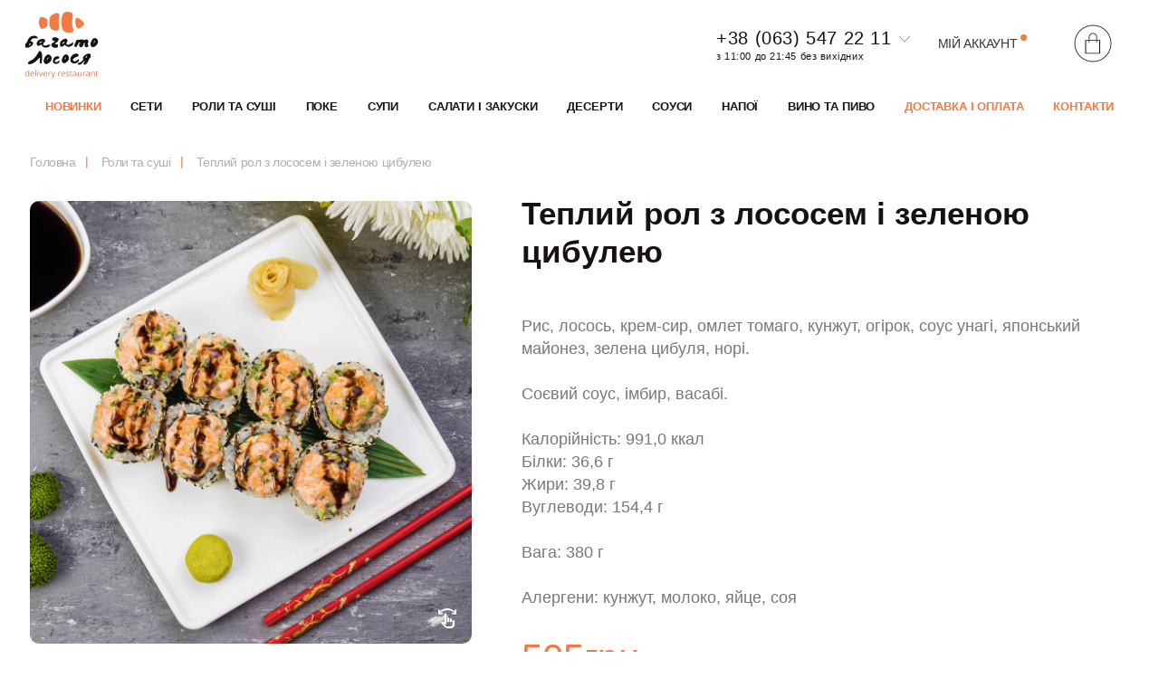

--- FILE ---
content_type: text/html; charset=utf-8
request_url: https://bagatolososia.kiev.ua/sushi_i_roly/tepliy-rol-z-lososem-i-zelenoyu-cibuleyu
body_size: 21021
content:

 
 <!doctype html>
<html dir="ltr" lang="uk">
<head>
  <meta charset="utf-8">
  <meta name="viewport" content="width=device-width, initial-scale=1, shrink-to-fit=no">
  <meta name="format-detection" content="telephone=no">
  <meta name="MobileOptimized" content="380">
  <meta name="robots" content="index,follow" >
  <base href="https://bagatolososia.kiev.ua/">
  <title>Теплий рол з лососем і зеленою цибулею - замовити з доставкою у Києві - БагатоЛосося</title>
  <meta name="theme-color" content="#CA6F1E">
  <meta name="format-detection" content="telephone=no">
  <meta http-equiv="X-UA-Compatible" content="IE=Edge">
      <meta name="description" content="Замовити Теплий рол з лососем і зеленою цибулею з безкоштовною доставкою в Києві за 45 хвилин у ресторані БагатоЛосося! ☎️ +38 (067) 547 22 11">
              <link rel="apple-touch-icon" sizes="180x180" href="/image/catalog/favicon.png">
        <link rel="icon" type="image/png" href="/image/catalog/favicon-32x32.png" sizes="32x32">
        <link rel="icon" type="image/png" href="/image/catalog/favicon-16x16.png" sizes="16x16">
    <link rel="icon" type="image/x-icon" href="/favicon.ico" >
  <!--opengraph 29.04.2022::Start -->
  <meta property="og:type" content="website">
  <meta property="og:title" content="Теплий рол з лососем і зеленою цибулею - замовити з доставкою у Києві - БагатоЛосося " >
  <meta property="og:image" content="https://bagatolososia.kiev.ua/image/cache/catalog/seti/setbagatolososia-1000x1000.jpg">
  <!--opengraph 29.04.2022::End -->
  
  <!--<link rel="stylesheet" href="catalog/view/theme/technics/css/fontawesome/4.7.0/css/font-awesome.min.css?v1.1.1">
-->
  <link rel="stylesheet" href="catalog/view/theme/technics/css/bootstrap/3.3.5/bootstrap.min.css?v1.1.1">
  <link rel="stylesheet" href="catalog/view/theme/technics/css/app.css?v1.1.1-build-0003">
  <!--<link rel="stylesheet" href="https://fonts.googleapis.com/css?family=Open+Sans:300,300i,400,400i,500,500i,600,600i,700,700i,800,800i&subset=cyrillic,cyrillic-ext,latin-ext&display=swap" media="screen and (min-width: 767px)">-->
      <link href="catalog/view/javascript/jquery/magnific/magnific-popup.css" type="text/css" rel="stylesheet" media="screen">
      <link href="catalog/view/javascript/jquery/datetimepicker/bootstrap-datetimepicker.min.css" type="text/css" rel="stylesheet" media="screen">
    <script>
      </script>

  <style>
      :root {font-size: 10px; } @media (max-width: 479px) {:root {font-size: 9px; }}
      .app {overflow: hidden;position: relative;min-height: 100%;transition: opacity 0.25s;opacity: 0;}
      body {font: 400 1.4rem/1.714 "eel fish", Helvetica, Arial, als_rublregular, sans-serif;}
      button,input,optgroup,select,textarea,.fancybox-container {font-family: "Open Sans", Helvetica, Arial, als_rublregular, sans-serif;}
                        /* F47A44 F47A44 F0B27A 202, 111, 30, 0.5 202, 111, 30, 0.1 */
      a,mark,.btn--copy:hover,.btn--blog:hover,.btn--preview:hover,.btn--preview:focus,.btn--dashed,.btn--link,.btn--transparent,.ui-check:hover,.ui-number .jq-number__spin:hover,.fancybox-close-small:hover,.popup__close:hover,.signin__close:hover,.slides .slick-arrow:hover,.products__sorting-btn,.products__item-price,.products__line-price,.products__line-buttons .btn--blog:hover,.products__micro-price,.products__tabs-btn,.media__item-title,.category__item:hover,.info__item svg,.sku__close:hover,.sku__thumbs-video,.sku__rating mark,.other__item-price,.details__tabs-btn,.comments__heading mark,.comments__statistic-count,.tabs__btn,.options__link, .options__btn,.catalog__nav-link:hover, .catalog__nav-link.is-active,.checkout__accordion dt,.checkout__basket-title,.offices__panel .ui-select .jq-selectbox__select,.personal__nav-link:hover,.personal__nav-link.is-active,.brands__item-link,.compare__column-item-price,.nav__topline-sublink,.nav__topbar-sublink,.search__btn:hover,.phone__link,.cart__item-title a,.nav__priority-dropdown .nav__link,.is-open > .nav__link,.is-open > .nav__link:not([href]):not([tabindex]),.is-open > .nav__link:not([href]):not([tabindex]):hover, .is-open > .nav__priority-toggle,.nav__promo-slides .slick-arrow:hover,.footer__social-link,.footer--v6 .footer__middle .nav-categories__link,.footer--v6 .footer__middle .footer__social-link:hover,.link, .sku__brand a,.link-underline, .sorting__link, .media__link, .category__link, .seo__readmore-link, .breadcrumbs__link, .reviews__link, .reviews__item-link,.footer__phone-link,.link-dashed, .products__status-link, .sku__status-link,.modal-header .close:hover,.blog__nav-link,.search__input,.subsc-min__btn,.footer__questions-link,.products__item-images .slick-arrow:hover,.products__line-images .slick-arrow:hover,.products__micro-images .slick-arrow:hover{
          color: #F47A44;}
      .search__input:-ms-input-placeholder{
          color: #F47A44;}
      .search__input::placeholder{
          color: #F47A44;}
      @media (max-width: 767px) {
          .header--v1 .acc .acc__btn.is-active,.header--v1 .lang .lang__btn.is-active,.header--v1 .wallet .wallet__btn.is-active,.header--v2 .acc .acc__btn.is-active,.header--v2 .lang .lang__btn.is-active,.header--v2 .wallet .wallet__btn.is-active,.header--v4 .acc .acc__btn.is-active,.header--v4 .lang .lang__btn.is-active,.header--v4 .wallet .wallet__btn.is-active,.header--v5 .acc .acc__btn.is-active,.header--v5 .lang .lang__btn.is-active,.header--v5 .wallet .wallet__btn.is-active,.header--v6 .acc .acc__btn.is-active,.header--v6 .lang .lang__btn.is-active,.header--v6 .wallet .wallet__btn.is-active,.header--v8 .acc .acc__btn.is-active,.header--v8 .lang .lang__btn.is-active,.header--v8 .wallet .wallet__btn.is-active,.header--v9 .acc .acc__btn.is-active,.header--v9 .lang .lang__btn.is-active,.header--v9 .wallet .wallet__btn.is-active,.header--v10 .acc .acc__btn.is-active,.header--v10 .lang .lang__btn.is-active,.header--v10 .wallet .wallet__btn.is-active{
              color: #F47A44;}
      }
      @media (min-width: 480px) {
          .products__item--dual .products__item-title{
              color: #F47A44;}
      }
      .btn--transparent:hover,.btn--transparent:focus,.ui-check__input:checked ~ .ui-check__checkbox,.products__item-mark--new,.products__line-mark--new,.products__micro-mark--new,.pagination > li.active > a:after,.pagination > li.active > span:after,.tabs__btn.is-active:after,.options__dropdown > li:hover,.catalog__nav-menu > li.is-active > .catalog__nav-link,.contacts__item-icon,.blog__nav-link:hover,.article__tags-item:hover,.tags__btn:hover,.cart__counter,.nav,.ctrl-v6__btn-counter,.ctrl-v4__btn-counter,.header--service,.subsc__btn,.irs-bar,.irs-handle,.nav__topline-sublink:hover,.nav__topbar-sublink:hover,.nav__priority-dropdown li.is-open > .nav__link:not(.nav__link--arrow), .nav__priority-dropdown li.is-open > .nav__list-link,.nav__list-link:not(.nav__list-link--arrow):hover{
          background: #F47A44;}
      .btn--transparent:hover,.btn--transparent:focus,.ui-range__input:focus,.ui-check__input:checked ~ .ui-check__radio,.ui-check__input:checked ~ .ui-check__checkbox,.options__dropdown > li:hover [class^="icon-view"]:after, .options__dropdown > li:hover [class^="icon-view"]:before,.offices__panel .ui-select .jq-selectbox__trigger-arrow,.personal__nav-link.is-active,.nav__priority-dropdown li.is-open > .nav__link--arrow:after, .nav__priority-dropdown li.is-open > .nav__list-link--arrow:after,.header--v9 .nav .nav__priority-toggle:after,.subsc-min__input:focus,.nav__list-link--arrow:hover:after{
          border-color: #F47A44;}
      .irs-handle.state_hover, .irs-handle:hover{
          box-shadow: inset 0 0 0 .2rem #F47A44;}
      .products__item-replace .icon-replace,.products__item-replace:hover,.reviews__slides--catalog .slick-arrow:hover,.compare__nav-prev:hover, .compare__nav-next:hover,.compare__column-add:hover,.compare__column-item-delete .icon-delete-compare,.compare__column-item-delete:hover{
          color: #F47A44;}
      .btn--white:hover,.btn--white:focus,.btn--blue,.btn--cart,.ui-size__input:checked ~ .ui-size__btn,.ui-select.opened .jq-selectbox__trigger,.ui-select .jq-selectbox__dropdown li:hover,.app-notice__btn:hover,.mCSB_scrollTools .mCSB_dragger .mCSB_dragger_bar,.products__slides > .slick-arrow:hover,.set__slides > .slick-arrow:hover,.sku__thumbs .slick-arrow:hover,.other__slides .slick-arrow:hover,.filter__back:hover,.filter__clear:hover,.reviews__slides--homepage > .slick-arrow:hover,.compare__column-add-icon,.cart__back:hover,.cart__clear:hover,.nav__list-close:hover,#collapse-shipping-method .btn.btn-primary,.scroll-to-top:hover,.btn--black:hover,.btn--black:focus,.app-chats__toggle{
          background: #F47A44;}
      .bootstrap-datetimepicker-widget table td.active, .bootstrap-datetimepicker-widget table td.active:hover,.bootstrap-datetimepicker-widget table td span.active,s.bootstrap-datetimepicker-widget table td.today:before {
          background-color: #F47A44;}
      .btn--white:hover,.btn--white:focus,.ui-size__input:checked ~ .ui-size__btn,.ui-size__btn:hover,.slick-current .sku__thumbs-item,.slick-current .sku__thumbs-video,.sku__thumbs-item:hover,.filter__clear:hover,.cart__clear:hover,.btn--black:hover,.btn--black:focus{
          border-color: #F47A44;}
      a:hover,.btn--link:hover,.btn--dashed:hover,.btn--dashed:focus,.products__sorting-btn:hover,.products__tabs-btn:hover,.media__item:not(.media__item--bg):hover .media__item-title,.sku__thumbs-video:hover,.tabs__btn:hover,.options__link:hover, .options__btn:hover,.brands__item-link:hover,.phone__btn:hover,.phone__link:hover,.acc__btn:hover,.lang__btn:hover,.wallet__btn:hover,.cart__item-title a:hover,.header--v1 .search .search__close:hover,.header--v2 .search .search__close:hover,.header--v3 .search .search__close:hover,.header--v4 .search .search__close:hover,.header--v6 .search .search__close:hover,.header--v7 .search .search__close:hover,.header--v1 .search .search__send:hover,.header--v2 .search .search__send:hover,.header--v3 .search .search__send:hover,.header--v4 .search .search__send:hover,.header--v6 .search .search__send:hover,.header--v7 .search .search__send:hover,.subsc-min__btn:hover,.footer__social--icons .footer__social-link:hover,.footer__social-link:hover,.footer__nav .footer__phone-link:hover,.footer--v6 .footer__middle .nav-categories__link:hover,.link:hover, .sku__brand a:hover,.link-underline:hover, .sorting__link:hover, .media__link:hover, .category__link:hover, .seo__readmore-link:hover, .breadcrumbs__link:hover, .reviews__link:hover, .reviews__item-link:hover, .footer__phone-link:hover,.link-dashed:hover, .products__status-link:hover, .sku__status-link:hover{
          color: #F0B27A;}
      .pagination > li > span:after,.tabs__btn:hover:after,.subsc__btn:hover,.app-chats__toggle:hover,.pagination > li > a:after, .pagination > li > span:after{
          background: #F0B27A;}
      .cart__clear:hover,.system__social-link:hover{
          border-color: #F0B27A;}
      .search__input:focus,.header--v1 .search .search__input:focus,.header--v2 .search .search__input:focus,.header--v3 .search .search__input:focus,.header--v4 .search .search__input:focus,.header--v6 .search .search__input:focus,.header--v7 .search .search__input:focus,.nav__priority-toggle:after,.nav__link--arrow:after {
          border-bottom-color: #F0B27A;}
      .nav__priority-toggle:after,.nav__link--arrow:after{
          border-right-color: #F0B27A;}
      .ui-input:focus, .ui-textarea:focus, .ui-select .jq-selectbox__select:focus,.ui-check:hover .ui-check__radio, .ui-check:hover .ui-check__checkbox,.cart__counter:after,.ctrl-v6__btn-counter:after,.ctrl-v4__btn-counter:after{
          border-color: rgba(202, 111, 30, 0.5); /* F47A44 0.5 */ }
      .btn--dashed span,.products__sorting-btn,.media__item-title u,.phone__link,.link--underline, .sku__brand a,.link--dashed,.link-underline, .sorting__link, .media__link, .category__link, .seo__readmore-link, .breadcrumbs__link, .reviews__link, .reviews__item-link, .footer__phone-link,.link-dashed, .products__status-link, .sku__status-link{
          border-bottom-color: rgba(202, 111, 30, 0.1); /* F47A44 0.1 */ }
      .footer__nav .footer__phone-link:hover{
          border-color: rgba(202, 111, 30, 0.1); /* F47A44 0.1 */ }
      
      
        </style>
      <link href="https://bagatolososia.kiev.ua/sushi_i_roly/tepliy-rol-z-lososem-i-zelenoyu-cibuleyu" rel="canonical">
      <link href="https://bagatolososia.kiev.ua/image/catalog/favicon.png" rel="icon">
        <script src="catalog/view/javascript/technics/plugins.min.js?v1.1.1"></script>
    
        <script src="catalog/view/javascript/jquery/magnific/jquery.magnific-popup.min.js"></script>
        <script src="catalog/view/javascript/jquery/datetimepicker/moment/moment.min.js"></script>
        <script src="catalog/view/javascript/jquery/datetimepicker/moment/moment-with-locales.min.js"></script>
        <script src="catalog/view/javascript/jquery/datetimepicker/bootstrap-datetimepicker.min.js"></script>
              <meta name="google-site-verification" content="ca1gqeJ1pIDs6qhv7ox-UFhm4Ddv2bbTY0WhzUMPHS8" />
    <link rel="stylesheet" href="/catalog/view/theme/technics/stylesheet/stylesheet.min.css?v=03.12.2025">
  <link rel="stylesheet" href="/catalog/view/theme/technics/stylesheet/animate.min.css">
  <link rel="stylesheet" href="/catalog/view/theme/technics/stylesheet/city_popup.min.css">
  <script src="catalog/view/javascript/wow.min.js"></script>
  <link rel="stylesheet" href="https://fonts.googleapis.com/css2?family=Material+Symbols+Outlined:opsz,wght,FILL,GRAD@24,400,0,-25" >
  <script>
      new WOW().init();
  </script>


  <!-- Google Tag Manager -->
  <script>(function(w,d,s,l,i){w[l]=w[l]||[];w[l].push({'gtm.start':
              new Date().getTime(),event:'gtm.js'});var f=d.getElementsByTagName(s)[0],
          j=d.createElement(s),dl=l!='dataLayer'?'&l='+l:'';j.async=true;j.src=
          'https://www.googletagmanager.com/gtm.js?id='+i+dl;f.parentNode.insertBefore(j,f);
      })(window,document,'script','dataLayer','GTM-W6R5FQL');</script>
  <!-- End Google Tag Manager -->

    <!--  Hotjar Tracking Code for https://bagatolososia.kiev.ua/ -->
    <script>
        (function(h,o,t,j,a,r){
            h.hj=h.hj||function(){(h.hj.q=h.hj.q||[]).push(arguments)};
            h._hjSettings={hjid:6541644,hjsv:6};
            a=o.getElementsByTagName('head')[0];
            r=o.createElement('script');r.async=1;
            r.src=t+h._hjSettings.hjid+j+h._hjSettings.hjsv;
            a.appendChild(r);
        })(window,document,'https://static.hotjar.com/c/hotjar-','.js?sv=');
    </script>
</head>

<body class="page-homepage">
<div id="address-selector-popup" class="address-selector-popup" style="display: none;" >
  <ul>
    </ul>
  <div class="separator"></div>
  <div class="controls">
    <a class="js-fancy-popup" href="#paddress"><img src="/catalog/view/theme/technics/images/icons/icon-pencil.svg" alt="">Інша адреса</a>
  </div>
</div>
<script>
  var addressSelectorPopupTimeout = null;

  function hideAddressSelectorPopup() {
    $('#address-selector-popup').fadeOut(200);
  }

  $(document).ready(function(){
      $('.address-selector').on('click', function() {
        let rect = this.getBoundingClientRect();
        $('#address-selector-popup')
          .css({
            'top': rect.top + rect.height + window.scrollY,
            'left': rect.left + window.scrollX,
            width: rect.width
          })
          .fadeToggle(200, function(){
            clearTimeout(addressSelectorPopupTimeout);
            addressSelectorPopupTimeout = setTimeout(hideAddressSelectorPopup, 10000);
          });
      });

      $('#address-selector-popup').on('mouseenter', function(){
        clearTimeout(addressSelectorPopupTimeout);
      });

      $('#address-selector-popup').on('mouseleave', function(){
        addressSelectorPopupTimeout = setTimeout(hideAddressSelectorPopup, 500);
      });

      $('#address-selector-popup li.address-item').on('click', function() {
          let addressId = $(this).data('id');
          hideAddressSelectorPopup();
          $('.address-selector .loader').fadeIn(200);
          $('.address-selector .deliveryTime').fadeOut(200);
          $.ajax({
              url: 'index.php?route=api/geo/select_address',
              type: 'post',
              data: {
                  id: addressId
              },
              dataType: 'json',
              success: function (json) {
                  if(json.success) {
                      $('#cart-paddress').text(json.address.string);
                      $('.address-selector .deliveryTime .text').text("доставимо протягом " + json.deliveryDurationInMinutes + " хвилин");
                      $('.address-selector .deliveryTime').fadeIn(500);
                  }
              },
              error: function (xhr, ajaxOptions, thrownError) {
                  alert(thrownError + "\r\n" + xhr.statusText + "\r\n" + xhr.responseText);
              }
          }).always(function(){$('.address-selector .loader').fadeOut(200);});
      });
  });
</script>
<!-- Google Tag Manager (noscript) -->
<noscript><iframe src="https://www.googletagmanager.com/ns.html?id=GTM-W6R5FQL"
                  height="0" width="0" style="display:none;visibility:hidden"></iframe></noscript>
<!-- End Google Tag Manager (noscript) -->

<div class=" app--v2">
  <!-- Popups :: Start-->
  <!--noindex-->
  <div class="popup popup--890" style="display: none;" id="signin">
    <button class="popup__close" data-fancybox-close>
      <svg class="icon-close">
        <use xlink:href="catalog/view/theme/technics/sprites/sprite.svg#icon-close"></use>
      </svg>
    </button>
    <div class="signin">
      <div class="row">
        <div class="col-12 col-md-6 push-md-6 col-lg col-lg-7 push-lg-0">
          <div class="signin__head"><span class="signin__title">Авторізація</span></div>
          <div class="signin__body">
            <form action="https://bagatolososia.kiev.ua/login/" enctype="multipart/form-data" id="loginform" method="post">
              <label class="ui-label">Електронна пошта</label>
              <div class="ui-field">
                <input class="ui-input" type="email" name="email" placeholder="Електронна пошта" autocomplete="on" required>
              </div>
              <label class="ui-label">Пароль</label>
              <div class="ui-field">
                <input class="ui-input" type="password" name="password" placeholder="Пароль" autocomplete="current-password" required>
                <a href="https://bagatolososia.kiev.ua/forgot-password/">Забули пароль?</a>
              </div>
              <div class="signin__action">
                <button class="btn btn--blue" form="loginform" type="submit">Війти</button>
              </div>
            </form>
          </div>
        </div>
        <div class="col-md-6 pull-md-6 col-lg pull-lg-0">
          <div class="signin__head"><span class="signin__title">Реєстрація</span></div>
          <div class="signin__body">
            <p>Створення облікового запису дозволіть робити наступні покупки швидше (не треба буде знову вводити адрес та контактну інформацію), бачіти стан заказу, а також бачити закази, зроблені ранійше. Вы також зможете накопичувати при покупках призові бали (на них теж можна щось купити), а постійним покупцям ми пропонуємо систему знижок.</p>
            <div class="signin__action">
              <a class="btn btn--transparent" href="https://bagatolososia.kiev.ua/index.php?route=account/simpleregister">Реєстрація</a>
            </div>
          </div>
        </div>
      </div>
    </div>
  </div>
  <!--/noindex-->
  <!-- Popups :: End-->
<!-- Header v2 :: Starts-->
<header class="header header--v2">
  <div class="topbar">
    <div class="container-fluid">
      <div class="row">
        <div class="col col-auto">
          <div class="logo">
                          <a href="https://bagatolososia.kiev.ua/"><img src="/image/catalog/main-logo.svg?v=02" title="БагатоЛосося" alt="БагатоЛосося" width="90" ></a>
                      </div>
        </div>

        <div class="col-auto mh-f100 pc">
          <div class="row">
                        <div class="col-hidden col-sm-visible col-auto col-phone">
                              <div class="phone js-toggle">
                                      <button class="phone__btn js-toggle-btn" data-target="#popup-phones" data-toggle="modal">+38 (063) 547 22 11</button>
                                        <span>з 11:00 до 21:45 без вихідних</span>
                </div>
                          </div>
                        <div class="col-hidden col-sm-visible col-auto">
              <div class="ctrl">
                                  <div class="acc js-toggle">
                    <button class="acc__btn" onclick="login()">
                      Мій аккаунт <span id="wishcomptotall" class="acc__counter"  style="display:none;"  >0</span>
                    </button>
                  </div>
                                                
              </div>
            </div>
                          <div class="col-auto">
                <div class="cart js-toggle js-cart-call" id="cart">
                  <button class="cart__btn js-toggle-btn">
                                          <img src="/image/catalog/bagatolososia/ico-cart.svg" alt="cart">
					<span id="cart-total">
										</span>
					                  </button>
			  <div class="cart__dropdown js-toggle-dropdown">
                    <div class="cart__head">
                      <button class="cart__back js-toggle-close">
                        <svg class="icon-back">
                          <use xlink:href="catalog/view/theme/technics/sprites/sprite.svg#icon-back"></use>
                        </svg>
                      </button><span class="cart__heading">Ваше замовлення</span>
                      <button class="cart__clear" onclick="cart.clear();" style="display: none;">
                          <img class="icon-clear" src="/image/catalog/theme/ico-clear.svg" alt="clear">
                        Очистити
                      </button>
                    </div>
                    <div class="cart__body">
                      <div class="cart__scroll">
                      					  					  <ul class="cart__list">
					    <li><div class="cart__item"><p>Ваш кошик порожній :(</p></div></li>
					  </ul>
					                        </div>
                    </div>
                    <div class="cart__foot" style="display: none;">
                      <p class="check-deliv">Адреса доставки: <a class="js-fancy-popup" href="#paddress">додати...</a></p>
                      <div class="row">
                        <div class="col-6">
                                                            <a class="basket-auth-mini" onclick="login()"><img src="/image/catalog/theme/subtract-mini.svg" alt="login">Вхід в кабінет</a>
                                                    </div>
                        <div class="col-6">
                                <button class="btn btn--blue"   onclick="goToCart()">У кошик</button>


												</div>
                      </div>
                    </div>
                  </div>

		                </div>
              </div>

          </div>
        </div>

        <div class="col-auto mob" data-mobile-cart id="min-cart-mob">
          <a href="/cart" onclick="goToCart()">
            <img src="/image/catalog/theme/mob/ico-cart.svg" alt="cart">
            <span id="cart-total2">0</span>
          </a>
        </div>
        <div class="col-auto mob">
                      <a class="btn-auth mobile" onclick="login()">
                <svg xmlns="http://www.w3.org/2000/svg" width="16" height="16" fill="currentColor" class="bi bi-person" viewBox="0 0 16 16">
                    <g fill="none" stroke="white" stroke-width="1">
                    <path d="M8 8a3 3 0 1 0 0-6 3 3 0 0 0 0 6m2-3a2 2 0 1 1-4 0 2 2 0 0 1 4 0m4 8c0 1-1 1-1 1H3s-1 0-1-1 1-4 6-4 6 3 6 4m-1-.004c-.001-.246-.154-.986-.832-1.664C11.516 10.68 10.289 10 8 10s-3.516.68-4.168 1.332c-.678.678-.83 1.418-.832 1.664z"></path>
                    </g>
                </svg></a>
          
          <a href="#" data-target="#popup-phones" data-toggle="modal">
            <img src="/image/catalog/theme/mob/ico-phone.svg" alt="">
          </a>
          <a href="#" class="toggle-menu-mob" data-target="#popup-menu" data-toggle="modal">
            <img src="/image/catalog/theme/mob/menu-toggle1.svg" alt="menu">
          </a>
        </div>
      </div>
      <div class="mh-menu">
        <nav class="nav">
          <div class="container">
  <nav id="menu" class="navbar">
      <ul class="menu-categories">
        
        <li><a href="https://bagatolososia.kiev.ua/new/">Новинки</a></li>

        
        <li><a href="https://bagatolososia.kiev.ua/seti/">Сети</a></li>

        
        <li><a href="https://bagatolososia.kiev.ua/sushi_i_roly/">Роли та суші</a></li>

        
        <li><a href="https://bagatolososia.kiev.ua/poke/">Поке</a></li>

        
        <li><a href="https://bagatolososia.kiev.ua/supy/">Супи</a></li>

        
        <li><a href="https://bagatolososia.kiev.ua/salaty_i_zakusky/">Салати і закуски</a></li>

        
        <li><a href="https://bagatolososia.kiev.ua/deserty/">Десерти</a></li>

        
        <li><a href="https://bagatolososia.kiev.ua/sousy/">Соуси</a></li>

        
        <li><a href="https://bagatolososia.kiev.ua/napoyi/">Напої</a></li>

        
        <li><a href="https://bagatolososia.kiev.ua/vino_ta_pivo/">Вино та пиво</a></li>

        
                <li class="info-li"><a href="https://bagatolososia.kiev.ua/dostavka-i-oplata">Доставка і оплата</a></li>
                <li class="info-li"><a href="https://bagatolososia.kiev.ua/kontakti">Контакти</a></li>
        
      </ul>
  </nav>
</div>
 
        </nav>
      </div>

    </div>
  </div>
</header>
<!-- Header v2 :: End-->

  <div class="modal fade" id="popup-phones" tabindex="-1" role="dialog">
    <div class="modal-dialog" role="document">
      <div class="modal-content">
          <div class="close-modal">
              <button type="button" class="close" onclick="close_modal('popup-phones')"><img src="/catalog/view/theme/technics/images/close.svg" alt=""></button>
          </div>
        <div class="modal-header">
          <img src="/image/catalog/theme/ico-phone-popup.svg" alt="телефон">
          <p class="modal-title">Зателефонуйте нам</p>
        </div>
        <div class="modal-body">
          <ul class="phone__menu">
                          <li><a class="phone__menu-link" rel="nofollow" href="tel:+380635472211">+38 (063) 547 22 11</a></li>
                          <li><a class="phone__menu-link" rel="nofollow" href="tel:+380955472211">+38 (095) 547 22 11</a></li>
                          <li><a class="phone__menu-link" rel="nofollow" href="tel:+380675472211">+38 (067) 547 22 11</a></li>
                      </ul>
        </div>
      </div>
    </div>
  </div>
      
<div class="modal fade" id="popup-review" tabindex="-1" role="dialog">
  <div class="modal-dialog" role="document">
    <button type="button" class="close" data-dismiss="modal" aria-label="Close"><img src="/catalog/view/theme/technics/images/close.svg" alt="закрити"></button>
    <div class="modal-content">
      <div class="modal-header">
          <div class="text-center">
              <img src="/image/catalog/theme/success-img.png" alt="Дякуємо за замовлення!">
          </div>
        <p class="modal-title">Поділіться своїми<br>враженнями</p>
        <p class="subtitle">Для нас важлива Ваша думка!</p>
        <a class="btn btn-primary" href="/">ПОВЕРНУТИСЯ ДО СТРАВ</a>
      </div>
      <div class="modal-body">
        <form>
          <input type="text" class="theme-input" name="name" placeholder="Ваше Ім’я">
          <input type="tel" class="theme-input" name="phone" placeholder="Номер телефону">
          <textarea name="text" class="theme-input" placeholder="Ваш відгук. Всю правду і без переменшень!"></textarea>
          <input type="hidden" name="text_plus" value="">
          <input type="hidden" name="text_minus" value="">
          <span class="error"></span>
          <button class="btn btn-primary">НАДІСЛАТИ ВІДГУК</button>
        </form>
      </div>
    </div>
  </div>
</div>
<script>
    $('#popup-review form .btn-primary').on('click', function() {
        var form = $(this).closest('form');
        $.ajax({
            url: 'index.php?route=product/product/writeAll',
            type: 'post',
            dataType: 'json',
            data: form.serialize(),
            success: function(json) {
                console.log(json);
                $('.alert-dismissible').remove();

                if (json['error']) {
                    $('#popup-review .error').text(json['error']);
                }
                if (json['success']) {
                    $('#popup-review').addClass('success');
                    $('#popup-review .modal-title').text('Дякуємо за відгук!');
                    $('#popup-review .subtitle').text('Наш шеф-кухар дуже болісно реагує на відгуки. Сьогодні хтось отримає премію або догану в залежності від повідомлення.-)');
                    $('#popup-review .modal-body').remove();

                }
            },
            error: function(xhr, ajaxOptions, thrownError) {
                alert(thrownError + "\r\n" + xhr.statusText + "\r\n" + xhr.responseText);
            }
        });
        return false;
    });
</script>
<div class="modal fade" id="popup-alert-mail" tabindex="-1" role="dialog">
  <div class="modal-dialog" role="document">
    <button type="button" class="close" data-dismiss="modal" aria-label="Close"><img src="/catalog/view/theme/technics/images/close.svg" alt="закрити"></button>
    <div class="modal-content">
      <div class="modal-header">
        <p class="modal-title">Дякуємо за звернення!</p>
        <p class="subtitle">Ми повідомимо Вас, коли розширимо район нашого обслуговування.</p>
      </div>
    </div>
  </div>
</div>
<script>
    $('.form-deliv a').on('mousedown', function() {
        $.ajax({
            url: 'index.php?route=common/header/addAlert',
            type: 'post',
            dataType: 'json',
            data:  $('.form-deliv input'),
            success: function(json) {
                if (json['success']) {
                    $('#popup-alert-mail').modal('show');
                }
            },
            error: function(xhr, ajaxOptions, thrownError) {
                alert(thrownError + "\r\n" + xhr.statusText + "\r\n" + xhr.responseText);
            }
        });
        return false;
    });

    // left: 37, up: 38, right: 39, down: 40,
    // spacebar: 32, pageup: 33, pagedown: 34, end: 35, home: 36
    var keys = {37: 1, 38: 1, 39: 1, 40: 1};

    function preventDefault(e) {
        e.preventDefault();
    }

    function preventDefaultForScrollKeys(e) {
        if (keys[e.keyCode]) {
            preventDefault(e);
            return false;
        }
    }

    // modern Chrome requires { passive: false } when adding event
    var supportsPassive = false;
    try {
        window.addEventListener("test", null, Object.defineProperty({}, 'passive', {
            get: function () { supportsPassive = true; }
        }));
    } catch(e) {}

    var wheelOpt = supportsPassive ? { passive: false } : false;
    var wheelEvent = 'onwheel' in document.createElement('div') ? 'wheel' : 'mousewheel';

    // call this to Disable
    function disableScroll() {
        window.addEventListener('DOMMouseScroll', preventDefault, false); // older FF
        window.addEventListener(wheelEvent, preventDefault, wheelOpt); // modern desktop
        window.addEventListener('touchmove', preventDefault, wheelOpt); // mobile
        window.addEventListener('keydown', preventDefaultForScrollKeys, false);
    }

    // call this to Enable
    function enableScroll() {
        window.removeEventListener('DOMMouseScroll', preventDefault, false);
        window.removeEventListener(wheelEvent, preventDefault, wheelOpt);
        window.removeEventListener('touchmove', preventDefault, wheelOpt);
        window.removeEventListener('keydown', preventDefaultForScrollKeys, false);
    }

    $(document).on('show.bs.modal', '#popup-menu', function () {
        scrollTop = document.documentElement.scrollTop;
        disableScroll() ;
    });

    $(document).on('hide.bs.modal', '#popup-menu', function () {
        enableScroll();
    });
</script>

<div class="modal fade" id="popup-menu" tabindex="-1" role="dialog">
  <div class="modal-dialog" role="document">
    <div class="modal-content">
        <div class="close-modal">
            <button type="button" class="close" onclick="close_modal('popup-menu')"><img src="/catalog/view/theme/technics/images/close.svg" alt=""></button>
        </div>
      <div class="modal-body">
        <div class="row mob-menu-top" style="display: none">
          <div class="mob-menu-top-acc">
                          <a onclick="login()"><img src="/image/catalog/theme/mob/menu-acc.svg" alt="login"></a>
                      </div>
          <div>
            <p>0 <small>грн</small> <span>Ваші бонуси</span></p>
          </div>
          <div class="mob-menu-top-cart">
            <a href="/cart">
              <img src="/image/catalog/theme/mob/menu-cart.svg" alt="кошик">
              <span id="cart-total3">0</span>
            </a>
          </div>
        </div>
        <div class="mob-menu-items">
          <ul class="mob-menu-categs">
                          <li><a href="https://bagatolososia.kiev.ua/new/">Новинки</a></li>
                          <li><a href="https://bagatolososia.kiev.ua/seti/">Сети</a></li>
                          <li><a href="https://bagatolososia.kiev.ua/sushi_i_roly/">Роли та суші</a></li>
                          <li><a href="https://bagatolososia.kiev.ua/poke/">Поке</a></li>
                          <li><a href="https://bagatolososia.kiev.ua/supy/">Супи</a></li>
                          <li><a href="https://bagatolososia.kiev.ua/salaty_i_zakusky/">Салати і закуски</a></li>
                          <li><a href="https://bagatolososia.kiev.ua/deserty/">Десерти</a></li>
                          <li><a href="https://bagatolososia.kiev.ua/sousy/">Соуси</a></li>
                          <li><a href="https://bagatolososia.kiev.ua/napoyi/">Напої</a></li>
                          <li><a href="https://bagatolososia.kiev.ua/vino_ta_pivo/">Вино та пиво</a></li>
                      </ul>
          <ul class="mob-menu-infos">
            <li><a href="https://bagatolososia.kiev.ua/dostavka-i-oplata">Доставка і оплата</a></li>            <li><a href="https://bagatolososia.kiev.ua/kontakti">Контакти</a></li>            <li><a href="https://bagatolososia.kiev.ua/novini/">Новини</a></li>
            <li><a href="https://bagatolososia.kiev.ua/akciyi/">Акції</a></li>
                        <li><a href="https://bagatolososia.kiev.ua/komanda/">Про нас</a></li>
          </ul>
          <div class="working-hours_mob">Щодня з 11:00 до 21:45</div>
        </div>
      </div>
    </div>
  </div>
</div>

  
<div class="alerts"></div>

<!-- Main :: Start-->
<main class="main">
    <!-- Breadcrumbs :: Start-->
    <div class="breadcrumbs">
        <div class="container-fluid">
            <ul itemscope itemtype="http://schema.org/BreadcrumbList" class="breadcrumbs__menu">
                                                            <li itemprop="itemListElement" itemscope itemtype="http://schema.org/ListItem">
                            <a itemprop="item" class="breadcrumbs__link" href="https://bagatolososia.kiev.ua/">
                                <span itemprop="name">Головна</span>
                            </a>
                                                        <meta itemprop="position" content="1"/>
                        </li>
                                                                                <li itemprop="itemListElement" itemscope itemtype="http://schema.org/ListItem">
                            <a itemprop="item" class="breadcrumbs__link" href="https://bagatolososia.kiev.ua/sushi_i_roly/">
                                <span itemprop="name">Роли та суші</span>
                            </a>
                                                        <meta itemprop="position" content="2"/>
                        </li>
                                                                                <li itemprop="itemListElement" itemscope itemtype="http://schema.org/ListItem">
                            <span itemprop="name">Теплий рол з лососем і зеленою цибулею</span>
                            <meta itemprop="position" content="3"/>
                        </li>
                                                </ul>
        </div>
    </div>
    <!-- Breadcrumbs :: End-->
    
    <!-- Page :: Start-->
    <div class="sku">

        
                    <!-- SKU :: Start-->
                    <div class="container-fluid">
                        <div class="row">
                            <div class="col-md-6 col-lg-5">
                                <div class="product-heading mob">
                                    <a class="go-back-link" href=""
                                       onclick="javascript:history.back(); return false;"><img
                                                src="image/catalog/bagatolososia/slider-prev.svg"
                                                style="margin-top: 0px;" alt="Назад" title="Назад"></a>
                                    <h1 class="product-h1">Теплий рол з лососем і зеленою цибулею</h1>
                                </div>
                                <div class="sku__gallery js-gallery" >
                                    <span class="material-symbols-outlined">swipe</span>

                                    <div class="products__item-icons-block" style="">
                                                                                                                    </div>

                                                                        <div class="sku__stickers ">
                                                                                                                                                                                                                                                                                                                                                                                                            </div>
                                    <div class="sku__buttons">
                                        <a class="btn btn--like" id=""
                                           title="В закладки" onclick="wishlist.add('1392');">
                                            <svg xmlns="http://www.w3.org/2000/svg" width="16" height="16"
                                                 fill="currentColor" class="bi bi-heart-fill" viewBox="0 0 16 16">
                                                <path fill-rule="evenodd"
                                                      d="M8 1.314C12.438-3.248 23.534 4.735 8 15-7.534 4.736 3.562-3.248 8 1.314"/>
                                            </svg>
                                        </a>
                                        <a class="btn btn--blog" title="До порівняння"
                                           onclick="compare.add('1392');">
                                            <svg class="icon-blog">
                                                <use xlink:href="catalog/view/theme/technics/sprites/sprite.svg#icon-blog"></use>
                                            </svg>
                                        </a>
                                    </div>
                                    <div class="sku__slides js-gallery-slides">
                                                                                                                                    <a class="sku__slides-item" href="https://bagatolososia.kiev.ua/image/cache/webp/catalog/Newsushi/tepliylososzib333%20(1)-1000x1000.webp"
                                                   data-fancybox="images"><img
                                                            class="" src="[data-uri]" data-lazy
                                                    ="https://bagatolososia.kiev.ua/image/cache/webp/catalog/Newsushi/tepliylososzib333%20(1)-1000x1000.webp" alt="Теплий рол з лососем і зеленою цибулею - замовити з доставкою у Києві - БагатоЛосося" title="Теплий рол з лососем і зеленою цибулею - замовити з доставкою у Києві - БагатоЛосося"
                                                    ></a>
                                                                                                                                                                                                                                                                                                                                    <a class="sku__slides-item" href="https://bagatolososia.kiev.ua/image/cache/webp/catalog/Newsushi/tepliylososzib2-1000x1000.webp"
                                                           data-fancybox="images">
                                                            <img
                                                                    class=""
                                                            src="[data-uri]" data-lazy
                                                            ="https://bagatolososia.kiev.ua/image/cache/webp/catalog/Newsushi/tepliylososzib2-1000x1000.webp"
                                                            alt="Теплий рол з лососем і зеленою цибулею - замовити з доставкою у Києві - БагатоЛосося"
                                                            title="Теплий рол з лососем і зеленою цибулею - замовити з доставкою у Києві - БагатоЛосося">

                                                        </a>
                                                                                                                                                                                                                            </div>
                                                                            <div class="casper sku__thumbs sku__thumbs--top js-gallery-thumbs">
                                                                                            <div class="sku__thumbs-item">
                                                    <img src="[data-uri]" data-lazy
                                                    ="" alt="Теплий рол з лососем і зеленою цибулею - замовити з доставкою у Києві - БагатоЛосося" title=
                                                    "Теплий рол з лососем і зеленою цибулею - замовити з доставкою у Києві - БагатоЛосося"></div>
                                                                                                                                                                                            <div class="sku__thumbs-item">
                                                        <img src="[data-uri]" data-lazy
                                                        ="" alt="Теплий рол з лососем і зеленою цибулею - замовити з доставкою у Києві - БагатоЛосося" title=
                                                        "Теплий рол з лососем і зеленою цибулею - замовити з доставкою у Києві - БагатоЛосося"></div>
                                                                                                                                    </div>
                                                                    </div>
                            </div>
                            <div class="col-md-6 col-lg-7">
                                <div class="sku__content" id="product">
                                    <div>
                                        <div class="sku__panel">
                                            <div class="row">
                                                <div class="col">
                                                    <div class="sku__heading">
                                                         <h2 class="pc"
                                                            style="font-weight: bold;">Теплий рол з лососем і зеленою цибулею</h2>
                                                                                                            </div>
                                                </div>
                                            </div>
                                        </div>
                                        
                                        
                                        
                                                                                    <dl class="sku__dl">
                                                                                                <dd><div>Рис, лосось, крем-сир, омлет томаго, кунжут, огірок, соус унагі, японський майонез, зелена цибуля, норі.<br></div><div><br></div><div>Соєвий соус, імбир, васабі.</div><div><br></div><div>Калорійність: 991,0 ккал</div><div>Білки: 36,6 г</div><div>Жири: 39,8 г</div><div>Вуглеводи: 154,4 г</div><div><br></div><div>Вага: 380 г</div><div><br></div><div>Алергени:&nbsp;кунжут, молоко, яйце, соя</div><div><br></div></dd>
                                            </dl>
                                                                                                                    </div>

                                    <div class="sku__group">
                                                                                    <p class="sku__price">
                                                                                                    505<span class="currency"> грн</span>
                                                                                            </p>
                                                                                                                            <div class="sku__action">
                                            <div class="row">
                                                <div class="col-auto hidden">
                                                    <input class="ui-number" name="quantity" type="number"
                                                           min="1" max="9999" value="1">
                                                    <input type="hidden" name="product_id" value="1392">
                                                </div>
                                                <div class="col">
                                                    <div class="sku__action-buttons">
                                                        <div class="row">
                                                            <div class="col-auto">
                                                                <button                                                                         type="button" id="button-cart"
                                                                        data-loading-text="Завантаження..."
                                                                        class="btn btn--cart" >
                                                                    Хочу
                                                                    <svg class="icon-cart">
                                                                        <use xlink:href="catalog/view/theme/technics/sprites/sprite.svg#icon-cart"></use>
                                                                    </svg>
                                                                </button>
                                                            </div>

                                                            
                                                                                                                    </div>
                                                    </div>
                                                </div>
                                            </div>
                                        </div>
                                    </div>

                                    
                                                                    </div>
                            </div>
                        </div>
                    </div>
                    <!-- SKU :: End-->


                    <script>
                        var items = {
                            item_id: '1392',
                            item_name: "Теплий рол з лососем і зеленою цибулею".replaceAll('&quot;', ''),
                            item_brand: "Багато Лосося",
                            item_category: "Роли та суші",
                            price: 505,
                            quantity: 1
                        }
                        if ("") {

                            items.item_list_id = '';
                            items.item_list_name = '';

                        }
                        dataLayer.push({ecommerce: null});
                        dataLayer.push({
                            event: "view_item",
                            fb_event_id: "vc_696bd8b5463216.22606570",
                            ecommerce: {
                                value: 505,
                                items: [items]
                            }
                        });
                    </script>
                                            <!-- Details :: Start-->
                                                <!-- Details :: End-->
                    
                    

                                        
                    
                    
    </div>
    <!-- Page :: End-->

</main>
<!-- Main :: End-->
<!-- Footer :: Start-->
<div id="popupprod" class="popup popup--1170"></div>
    <a href="#" class="scroll-to-top js-stt" style="left: 0;">
        <svg class="icon-arrow-up">
            <use xlink:href="catalog/view/theme/technics/sprites/sprite.svg#icon-arrow-up"></use>
        </svg>
    </a>



<!-- Footer v2 :: Start-->
<footer class="footer footer--v2">

    <div class="footer__nav">
        <div class="container-fluid">
            <nav class="nav-categories nav-categories--flex">

                <div class="nav-categories__group logo-footer-group">
                    <ul class="nav-categories__menu">
                        <li>
                                                                                                <a class="logo-footer" href="https://bagatolososia.kiev.ua/"><img
                                                src="/image/catalog/footer-logo.svg" title="БагатоЛосося" alt="БагатоЛосося"
                                                width="131" height="117"></a>
                                                                                        <span> Щодня з 11:00 до 21:45</span>
                        </li>
                    </ul>
                </div>

                <div class="nav-categories__group">
                    <ul class="nav-categories__menu">
                                                                                                            <li><a class="nav-categories__link" href="https://bagatolososia.kiev.ua/new/">Новинки</a>
                                </li>
                                                                                                                                            <li><a class="nav-categories__link" href="https://bagatolososia.kiev.ua/seti/">Сети</a>
                                </li>
                                                                                                                                            <li><a class="nav-categories__link" href="https://bagatolososia.kiev.ua/sushi_i_roly/">Роли та суші</a>
                                </li>
                                                                                                                                            <li><a class="nav-categories__link" href="https://bagatolososia.kiev.ua/poke/">Поке</a>
                                </li>
                                                                                                                                            <li><a class="nav-categories__link" href="https://bagatolososia.kiev.ua/supy/">Супи</a>
                                </li>
                                                                                                                                            <li><a class="nav-categories__link" href="https://bagatolososia.kiev.ua/salaty_i_zakusky/">Салати і закуски</a>
                                </li>
                                                                                                                                            <li class="mob"><a class="nav-categories__link"
                                                   href="https://bagatolososia.kiev.ua/deserty/">Десерти</a></li>
                                                                                                                                            <li class="mob"><a class="nav-categories__link"
                                                   href="https://bagatolososia.kiev.ua/sousy/">Соуси</a></li>
                                                                                                                                            <li class="mob"><a class="nav-categories__link"
                                                   href="https://bagatolososia.kiev.ua/napoyi/">Напої</a></li>
                                                                                                                                            <li class="mob"><a class="nav-categories__link"
                                                   href="https://bagatolososia.kiev.ua/vino_ta_pivo/">Вино та пиво</a></li>
                                                                                                    </ul>
                </div>
                <div class="nav-categories__group">
                    <ul class="nav-categories__menu">
                                                                                                                                                                                                                                                                                                                                                                                                                                                                                                                                                                                                            <li class="pc"><a class="nav-categories__link"
                                                  href="https://bagatolososia.kiev.ua/deserty/">Десерти</a></li>
                                                                                                                                            <li class="pc"><a class="nav-categories__link"
                                                  href="https://bagatolososia.kiev.ua/sousy/">Соуси</a></li>
                                                                                                                                            <li class="pc"><a class="nav-categories__link"
                                                  href="https://bagatolososia.kiev.ua/napoyi/">Напої</a></li>
                                                                                                                                            <li class="pc"><a class="nav-categories__link"
                                                  href="https://bagatolososia.kiev.ua/vino_ta_pivo/">Вино та пиво</a></li>
                                                                                
                                                    <li class="mob"><a href="https://bagatolososia.kiev.ua/dostavka-i-oplata">Доставка і оплата</a>
                            </li>                                                    <li class="mob"><a href="https://bagatolososia.kiev.ua/kontakti">Контакти</a>
                            </li>
                        <li><a class="nav-categories__link" href="https://bagatolososia.kiev.ua/novini/">Новини</a></li>
                        <li><a class="nav-categories__link" href="https://bagatolososia.kiev.ua/akciyi/">Акції</a></li>
                                                <li><a class="nav-categories__link" href="https://bagatolososia.kiev.ua/komanda/">Про нас</a></li>
                        <li><a class="nav-categories__link" href="https://job.bagatolososia.kiev.ua/">Вакансії</a></li>
                    </ul>
                </div>
                <div class="nav-categories__group email-footer-group">
                    <ul class="nav-categories__menu">
                                                    <li class="pc"><a href="https://bagatolososia.kiev.ua/dostavka-i-oplata">Доставка і оплата</a>
                            </li>                                                    <li class="pc"><a href="https://bagatolososia.kiev.ua/kontakti">Контакти</a>
                            </li>
                                                                                    <li><a rel="nofollow"
                                       href="tel:+380635472211">+38 (063) 547 22 11</a>
                                </li>
                                                            <li><a rel="nofollow"
                                       href="tel:+380955472211">+38 (095) 547 22 11</a>
                                </li>
                                                            <li><a rel="nofollow"
                                       href="tel:+380675472211">+38 (067) 547 22 11</a>
                                </li>
                                                                            <li><a class="nav-categories__link" href="mailto:info@bagatolososia.kiev.ua"
                               style="color: #F47A44">info@bagatolososia.kiev.ua</a></li>
                        <li><a class="nav-categories__link" href="https://bagatolososia.kiev.ua/faq"
                               style="color: #fff">Часті запитання (FAQ)</a></li>
                    </ul>
                </div>
                <div class="nav-categories__group footer-last-col">
                                        <div class="footer-app">
                        <br>
                        <p>Завантажуйте додаток БагатоЛосося</p>
                        <div>
                            <a href="https://apps.apple.com/ua/app/%D0%B1%D0%B0%D0%B3%D0%B0%D1%82%D0%BE%D0%BB%D0%BE%D1%81%D0%BE%D1%81%D1%8F-2-0/id6743229614?l=uk"
                               target="_blank"><img src="/image/catalog/bagatolososia/appstore.png" alt=""></a>
                            <a href="https://play.google.com/store/apps/details?id=com.bagatolososia.bl&pcampaignid=web_share"
                               target="_blank"><img src="/image/catalog/bagatolososia/googleplay.png" alt=""></a>
                        </div>
                    </div>
                    <div class="footer-soc">
                        <br>
                        <p>Приєднуйтесь та дізнавайтесь першими!</p>
                        <div>
                                                                                                                                        <a href="https://www.facebook.com/bagatolososia " target="_blank"
                                           rel="nofollow"><img src="/image/catalog/bagatolososia/soc-f.svg"
                                                               alt="СушіХо Facebook"></a>
                                                                                                                                                <a href="https://instagram.com/bagatolososia?igshid=14jzki5zg355y" target="_blank"
                                           rel="nofollow"><img src="/image/catalog/bagatolososia/soc-i.svg"
                                                               alt="СушіХо Instagram"></a>
                                                                                                                            <a href="https://www.tiktok.com/@bagatolososia" target="_blank" rel="nofollow">
                                <img src="/image/catalog/bagatolososia/soc-t.png" height="36" width="36"
                                     alt="БагатоЛосося TikTok">
                            </a>
                        </div>
                    </div>
                </div>
            </nav>

            <div class="row footer-copy">
                <div class="col-sm-12 col-md-3 col-lg-3">
                    <span>© 2019 - 2026 БагатоЛосося</span>
                    <!--butovets 10.11.2023 хардодил урл на оферту
          -->
                    <a href="https://bagatolososia.kiev.ua/publichnij-dogovir">Публічний договір</a>
                    <!--конец хардкода-->
                </div>
                <div class="col-sm-12 col-md-6 col-lg-6">
                                            <div class="footer__pay">
                                                            <span><img src="[data-uri]" data-src="https://bagatolososia.kiev.ua/image/catalog/liqpay_logo64x13.png" alt=""></span>
                                                            <span><img src="[data-uri]" data-src="https://bagatolososia.kiev.ua/image/catalog/p24.png" alt=""></span>
                                                            <span><img src="[data-uri]" data-src="https://bagatolososia.kiev.ua/image/catalog/visa.png" alt=""></span>
                                                            <span><img src="[data-uri]" data-src="https://bagatolososia.kiev.ua/image/catalog/master.png" alt=""></span>
                                                    </div>
                                    </div>
                <div class="col-sm-12 col-md-3 col-lg-3 text-right">
                                    </div>
            </div>
        </div>
    </div>

</footer>


<div class="modal fade" id="popup-alert-1" tabindex="-1" role="dialog">
    <div class="modal-dialog" role="document">

        <div class="modal-content">
            <div class="close-modal">
                <button type="button" class="close" onclick="close_modal('popup-alert-1')"><img
                            src="/catalog/view/theme/technics/images/close.svg" alt="закрити"></button>
            </div>
            <div class="modal-body">
                <p class="page__heading"></p>
            </div>
        </div>
    </div>
</div>
<button class="casper js-toggle-btn popup-alert-1-link" data-target="#popup-alert-1" data-toggle="modal"></button>

<div class="popup popup--570 fancybox-content" id="paddress" style="display: none">
    <button class="popup_close" onclick="closePopup()" title="Close">
        <svg class="icon-close">
            <use xlink:href="catalog/view/theme/technics/sprites/sprite.svg#icon-close"></use>
        </svg>
    </button>
    <div class="signin">
        <div class="row">
            <div class="col-12">
                <div class="signin__head"><span class="signin__title">Додати адресу</span></div>
                <div class="signin__body">
                    <div class="address-check-overlay" style="display: none;"></div>
                    <div class="address-check-loader" style="text-align: center; display: none;">
                        <img src="/image/catalog/bagatolososia/preloader.svg" width="50" height="50" alt="Завантаження">
                        <p>Перевіряємо адресу...</p>
                    </div>
                    <form>
                        <div class="ui-field">
                            <div class="select-nice-wrap select-nice-wrap-city">
                                                                                                                                                                    <input type="hidden" name="sh_city"
                                       value="Київ">
                                <input type="hidden" name="sh_city_id"
                                       value="1">
                                <div class="select-nice dropdown-toggle form-control"
                                     data-toggle="dropdown">Київ</div>
                                <ul class="dropdown-menu dropdown-menu-left">
                                                                                                                        <li data-value="Київ" data-id="1"
                                                >Київ</li>
                                                                                                            </ul>
                            </div>
                        </div>
                        <div class="ui-field">
                                                        <div class="select-nice-wrap select-nice-wrap-street">
                                <input class="form-control" required type="text" name="sh_address_1"
                                       value="" placeholder="вул. Хрещатик*">
                                <ul class="dropdown-menu dropdown-menu-left"></ul>
                            </div>

                        </div>
                        <div class="ui-field">
                            <input class="form-control" required type="text" maxlength="10" name="sh_address_2"
                                   value=""
                                   placeholder="будинок №1*">
                        </div>
                        <div class="ui-field">
                            <input class="form-control" type="text" name="sh_address_kv"
                                   value=""
                                   placeholder="квартира №1">
                        </div>
                        <div class="ui-field">
                            <input class="form-control" type="text" name="sh_address_pd"
                                   value=""
                                   placeholder="під’їзд №1">
                        </div>
                        <div class="ui-field">
                            <input class="form-control" type="text" name="sh_address_et"
                                   value=""
                                   placeholder="поверх 25">
                        </div>
                        <div class="ui-field">
                            <input class="form-control" type="text" name="sh_address_kod"
                                   value=""
                                   placeholder="код на дверях">
                        </div>

                        <span class="alert-address"></span>
                        <div class="signin__action">
                            <button class="btn btn--blue" id="feedback_button" type="button"
                                    onclick="showAddressNotZoneModal()">Передзвоніть мені
                            </button>
                            <button class="btn btn--blue" id="check-address" type="button">Зберегти адресу</button>
                        </div>
                    </form>
                </div>
            </div>
        </div>
    </div>
    <div class="address_not_zone-body" style="text-align: center; padding: 20px">
        <div class="signin__head"><span class="signin__title">Зворотній зв`язок</span></div>
        <form>
            <input class="forms-field-t"
                   id="address_not_zone-telephone"
                   name="telephone"
                   type="tel"
                   placeholder="+38 (000) 000-00-00"
                   style="border: 1px solid #b0b0b0; height: 43px; border-radius: 0; font-size: 18px; width: 260px; max-width: 100%; margin: 0 auto 20px; text-align: center; padding: 10px; display: block;"/>
            <span class="alert-form" style="display: block; margin-bottom: 20px; color: #F47A44;"></span>
            <button class="btn btn--blue" id="callback-address_not_zone" type="button">Замовити дзвінок</button>
        </form>
        <div class="msg">Дякуємо за заявку, з вами зв'яжуться протягом 5 хвилин</div>
    </div>
</div>


    <div class="modal fade" id="popup-public" tabindex="-1" role="dialog">
        <div class="modal-dialog" role="document">
            <button type="button" class="close" data-dismiss="modal" aria-label="Close"><img
                        src="/catalog/view/theme/technics/images/close.svg" alt=""></button>
            <div class="modal-content">
                <div class="modal-body">
                    
                </div>
            </div>
        </div>
    </div>


<div id="modal-alco-form" class="modal fade" data-backdrop="static">
    <div class="modal-dialog">
        <div class="modal-content">
            <div class="modal-header flex">
                <p class="modal-title">Вам вже виповнилося 18 років? </p>
            </div>
            <div class="modal-body">
                <div class="row">
                    <style>
                        .btn-alco-no {
                            color: #222 !important;
                            border: solid 2px #222 !important;;
                            background: transparent !important;
                        }
                    </style>
                    <div class="col-xs-6">
                        <button id="alco_accept_btn" class="login_button btn btn-primary">ТАК</button>
                    </div>
                    <div class="col-xs-6">
                        <button class="btn btn-primary btn-alco-no" onclick="window.location='/'">НІ</button>
                    </div>

                </div>
            </div>
        </div>
    </div>
</div>


<div id="modal-worktime-popup" class="modal fade in" tabindex="-1" role="dialog" aria-hidden="true" style="background: transparent !important; max-width: 100vw; max-height: 100vh; overflow: auto;">
  <div class="modal-dialog modal-sm" style="width: 100%; height: 100%; margin: 0;">
    <div class="modal-content" style="max-width: 100%; max-height: 100%; border-radius: 1em !important;">
      <div class="modal-header" style="height: 25px; margin: 0 0 20px;">
        <button type="button" class="close" data-dismiss="modal" aria-label="Close" style="position: absolute; top: 0; right: 0; padding: 5px;">
          <img src="/catalog/view/theme/technics/images/close.svg" alt="close" style="width: 22px;">
        </button>
      </div>
      <div class="modal-body" style="text-align: center;">
        <div class="modal-image" style="height: 220px; overflow: hidden; margin-bottom: 1em;">
          <img src="https://bagatolososia.kiev.ua/image/catalog/popup/timeoff.webp" alt="На жаль, ми зараз не працюємо" style="width: 100%; height: 100%; object-fit: cover;">
        </div>
        <p style="font-size: 32px; font-weight: 600;">
          <span style="font-size: 24px;">На жаль, ми зараз не працюємо:(((</span>
        </p>
        <p style="font-size: 16px;">
          Будемо на місці з <b>11:00—21:45</b>, але ви вже зараз можете оформити замовлення і об
              11:00 ми його перевіримо й одразу почнемо готувати!
          <br>
          <button type="button" data-dismiss="modal" aria-label="Close" class="btn btn-primary adapt-btn">Оформити передзамовлення</button>
        </p>
      </div>
    </div>
  </div>
</div>

<style>
  @media (min-width: 866px) {
    .modal-dialog {
      width: 40% !important;
    }
  }
  @media (min-width: 1176px) {
    .modal-dialog {
      width: 30% !important;
    }
  }
  @media (min-width: 1330px) {
    .modal-dialog {
      width: 25% !important;
    }
  }
  .modal-image {
    height: 320px;
    margin-bottom: 1em;
  }
  .adapt-btn {
    width: 100%;
    word-wrap: break-word;
  }
  .modal-image img {
    width: 100%;
    height: 100%;
    object-fit: cover;
  }
</style>
 
 
<script>
    function showAddressNotZoneModal() {
        $('.address_not_zone-body').show();
        $('.signin').hide();
        $('#modal-address_not_zone-popup').show();
        // Инициализация маски при показе
        if (typeof $.fn.inputmask !== 'undefined') {
            $('#address_not_zone-telephone').inputmask('+38 (999) 999-99-99');
        }
    }

    function closePopup() {
        if ($('.address_not_zone-body').is(':visible')) {
            $('.address_not_zone-body').hide();
            $('.signin').show();
            $('#check-address').show();
        } else {
            $.fancybox.close();
            $('#check-address').show();
        }
    }

    
    // $(document).ready(function () {
    //     $('#modal-holiday_overload-popup').modal('show');
    // });
    // $.fancybox.open($('#paddress'));

    

    $(document).ready(function () {
        // openAddressPopup();
        if (document.location.hash == '#popup-review')
            $('#popup-review').modal('show');
    });

    $(document).ready(function () {
        $('.signin input').on('focus', function () {
            $('.select-nice-wrap-street').removeClass('open');
        });
        var wcity = $('.select-nice-wrap-city');
        wcity.find('.select-nice').on('click', function () {
            $('.select-nice-wrap-street').removeClass('open');
        });
        wcity.find('li').on('click', function () {
            $('input[name="sh_city"]').val($(this).data('value'));
            $('input[name="sh_city_id"]').val($(this).data('id'));
            wcity.find('.select-nice').text($(this).data('value'));
            wcity.find('li').removeClass('active');
            $(this).addClass('active');

            $('.select-nice-wrap-street').removeClass('open');
            $('input[name="sh_address_1"]').val('');
            $('input[name="sh_address_1"] + ul').html('');
        });

        var wstreet = $('.select-nice-wrap-street');
        wstreet.find('input').keyup(function () {
            if ($('input[name="sh_city"]').val().length !== 0) {
                $.ajax({
                    type: "POST",
                    url: "index.php?route=api/geo/streets",
                    dataType: 'json',
                    data: {
                        city_id: $('input[name="sh_city_id"]').val(),
                        search: $('input[name="sh_address_1"]').val(),
                    },
                    error: function (xhr, ajaxOptions, thrownError) {
                        console.log(thrownError + "\r\n" + xhr.statusText + "\r\n" + xhr.responseText);
                    }
                }).done(function (res) {
                    wstreet.addClass('open');
                    var sel = $('input[name="sh_address_1"] + ul');
                    sel.html('');
                    if (res.length > 0) {
                        $(res).each(function () {
                            sel.append($("<li onclick='changeStreet(\"" + this.name_slash + "\")'>").attr('data-id', this.id).text(this.name));
                        });
                    } else {
                        sel.append($("<li onclick='changeStreet(false)'>").html('Немає співпадіння'));
                    }
                });
            }
        });

        $('#check-address').on('click', function () {
            $('.alert-address').text('');
            checkAddress();
        });
    });

    function changeStreet(name) {
        var wstreet = $('.select-nice-wrap-street');
        if (name) {
            name = name.replace("\"", '\'');

            wstreet.find('input').val(name);
        }
        wstreet.removeClass('open');
    }

    function checkAddress() {
        let button = $('#check-address');
        let loader = $('.address-check-loader');
        let overlay = $('.address-check-overlay');
        let form = $('.signin__body form');

        // Показываем оверлей и прелоадер
        overlay.show().addClass('shows');
        loader.show().addClass('shows');
        form.css('opacity', '0.3'); // делаем форму полупрозрачной
            button.prop('disabled', true);
        $.ajax({
            type: "POST",
            url: "index.php?route=api/geo/check_address",
            dataType: 'json',
            data: {
                city: $('input[name="sh_city"]').val(),
                street: $('input[name="sh_address_1"]').val(),
                home: $('input[name="sh_address_2"]').val().replace("буд. №", "")
            },
            success: function (json) {
                if (!json['addressInZone']) {
                    $('.fancybox-slide').addClass('failure');
                    $('.alert-address').html('Упс, ваша адреса не входить в зону нашої доставки. </br>' +
                        'Оберіть іншу адресу або зв\'яжіться з нами для вибору іншого способу доставки.');
                    $('#feedback_button').show();
                    street = $('input[name="sh_address_1"]').val();
                    home = $('input[name="sh_address_2"]').val().replace("буд. №", "");

                } else {
                    $('.alert-address').text('Чудово! Адресу збережено.');
                    saveAddress();
                }
            },
            error: function (xhr, ajaxOptions, thrownError) {
                console.log(thrownError + "\r\n" + xhr.statusText + "\r\n" + xhr.responseText);
            },
            complete: function () {
                // Плавно скрываем оверлей и прелоадер
                overlay.removeClass('shows');
                loader.removeClass('shows');
                form.css('opacity', '1');

                setTimeout(() => {
                    overlay.hide();
                    loader.hide();
                    button.prop('disabled', false);
                }, 300);
            }
        });
    }

    var street;
    var home;

    function saveAddress() {
        $.ajax({
            url: 'index.php?route=extension/module/request/paddress',
            type: 'post',
            data: $('#paddress input'),
            dataType: 'json',
            success: function (json) {
                $('#paddress input').removeClass('error');

                if (json['error']) {
                    if (json['error']['city']) {
                        $('[name*="city"]').addClass('error');
                    }
                    if (json['error']['address_1']) {
                        $('[name*="address_1"]').addClass('error');
                    }
                    if (json['error']['address_2']) {
                        $('[name*="address_2"]').addClass('error');
                    }

                }

                if (json['success']) {
                    if (window.location.href.indexOf("dostavka-i-oplata") > -1) {
                        $('.alert-address').text('Вказана адреса входить в зону доставки.');
                    } else {
                        if (window.location.pathname == '/checkout/') {
                            $('#shipping_address_address_id').text(json['address']);
                            $('#buttons #button-confirm').attr("disabled", "disabled");
                            document.location.reload();
                            $.fancybox.close();

                        } else {
                            document.location.reload();
                        }
                    }
                }
            },
            error: function (xhr, ajaxOptions, thrownError) {
                console.log(thrownError + "\r\n" + xhr.statusText + "\r\n" + xhr.responseText);
            }
        });
    }

    $(document).ready(function () {
        // Обработчик для кнопки отправки
        $('#callback-address_not_zone').on('click', function () {
            sendForm();
        });

        // ESC для закрытия
        $(document).on('keyup', function (e) {
            if (e.keyCode === 27) {
                hideAddressNotZoneModal();
            }
        });
    });

    function sendForm() {
        var phone = $('#address_not_zone-telephone').val();
        if (phone.replace(/\D/g, '').length < 12) {
            $('.alert-form').text('Будь ласка, введіть коректний номер телефону');
            return;
        }
        $('.address_not_zone-body form').hide();
        $.ajax({
            type: "POST",
            url: "index.php?route=feedback/callback/with_addres",
            dataType: 'json',
            data: {
                telephone: phone,
                street: street,
                home: home
            },
            success: function (json) {
                if (json['status']) {
                    $('.msg').show();
                    setTimeout(function () {
                        $.fancybox.close();
                        $('.alert-address').text('');
                        if ($('.fancybox-slide').hasClass('failure')) {
                            $('.fancybox-slide').removeClass('failure');
                        }
                        $('.signin').show();
                        $('.address_not_zone-body form').show();
                        $('#check-address').show();
                        $('.msg').hide();
                        $('#feedback_button').hide();
                        $('.address_not_zone-body').hide();
                    }, 8000);

                }
            },
            error: function (xhr, ajaxOptions, thrownError) {
                console.log(thrownError + "\r\n" + xhr.statusText + "\r\n" + xhr.responseText);
            }
        });
    }
</script>
<script>
    $(document).ready(function () {
            });
</script>

<!-- Footer :: End-->
</div>
<!-- Scripts :: Start-->
<script src="catalog/view/javascript/technics/bootstrap/3.3.5/bootstrap.min.js?v1.1.1"></script>
<script src="catalog/view/javascript/technics/app.js?v1.1.1-build0013"></script>
<script async src="catalog/view/javascript/jquery/login_register/login_register.js"></script>
<script src="catalog/view/javascript/technics/common.js"></script>
<script async src="catalog/view/javascript/jquery/login_register/jquery.maskedinput.min.js"></script>


<!--  Chat  binotel widget begin -->
<script type="text/javascript">
    (function (d, w, s) {
        var widgetHash = 'BP5mD1IYvMq8j4xgAGzx', bch = d.createElement(s);
        bch.type = 'text/javascript';
        bch.async = true;
        bch.src = '//widgets.binotel.com/chat/widgets/' + widgetHash + '.js';
        var sn = d.getElementsByTagName(s)[0];
        sn.parentNode.insertBefore(bch, sn);
    })(document, window, 'script');
</script>
<!-- Facebook Pixel Code -->
<script>
    !function (f, b, e, v, n, t, s) {
        if (f.fbq) return;
        n = f.fbq = function () {
            n.callMethod ?
                n.callMethod.apply(n, arguments) : n.queue.push(arguments)
        };
        if (!f._fbq) f._fbq = n;
        n.push = n;
        n.loaded = !0;
        n.version = '2.0';
        n.queue = [];
        t = b.createElement(e);
        t.async = !0;
        t.src = v;
        s = b.getElementsByTagName(e)[0];
        s.parentNode.insertBefore(t, s)
    }(window, document, 'script',
        'https://connect.facebook.net/en_US/fbevents.js');
    fbq('init', '449849292418697');
    fbq('track', 'PageView');

    function waitForFbq(callback) {
        if (typeof fbq !== 'undefined') {
            callback()
        } else {
            setTimeout(function () {
                waitForFbq(callback)
            }, 100)
        }
    }

    waitForFbq(function () {
        fbq('track', 'PageView');
    })


</script>


<noscript><img src="https://www.facebook.com/tr?id=449849292418697&ev=PageView&noscript=1" alt="fb_pixel" height="1"
               width="1" style="display:none"></noscript>
<!-- End Facebook Pixel Code -->


<!-- Global worktime vars -->
<script>
    var WORKTIME_FROM = '11:00';
    var WORKTIME_TO = '21:45';
    var placeholder_text = 'Вибачте, ми тимчасово не приймаємо замовлення. Спробуйте трохи пізніше';
</script>
<!--/ -->
<script type="application/ld+json">
    {
      "@context": "http://schema.org",
      "@type": "Organization",
      "url": "https://bagatolososia.kiev.ua/",
    "sameAs": [
      "https://www.facebook.com/bagatolososia",
      "https://www.instagram.com/bagatolososia",
      "https://www.tiktok.com/@bagatolososia"
    ],
    "email": "info@bagatolososia.kiev.ua",
    "legalName": "БагатоЛосося",
    "logo": "https://bagatolososia.kiev.ua/image/catalog/logo-jsonld.png",
    "contactPoint": [
      {
        "@type": "ContactPoint",
        "telephone": "+38 (067) 547 22 11",
        "contactType": "customer service"
      }
    ]
  }

</script>
<!--moimodo widget :: Start-->
<script async src="https://moimodo.onrender.com/dist/widget.bundle.js"
        data-site-id="6772e2ba32f71aabcf1ba254"></script>
<!--moimodo widget :: End-->


    <!-- Schema Org :: Start-->
    <script type="application/ld+json">
          {
            "@context": "http://schema.org",
            "@type": "BreadcrumbList",
            "itemListElement": [
						{
              "@type": "ListItem",
              "position": 1,
              "item": {
                "@id": "https://bagatolososia.kiev.ua/",
                "name": "Головна"
              }
            }        			{
              "@type": "ListItem",
              "position": 2,
              "item": {
                "@id": "https://bagatolososia.kiev.ua/sushi_i_roly/",
                "name": "Роли та суші"
              }
            }        			{
              "@type": "ListItem",
              "position": 3,
              "item": {
                "@id": "https://bagatolososia.kiev.ua/sushi_i_roly/tepliy-rol-z-lososem-i-zelenoyu-cibuleyu",
                "name": "Теплий рол з лососем і зеленою цибулею"
              }
            }        			]
          }






    </script>
    <script type="application/ld+json">
          {
            "@context": "http://schema.org/",
            "@type": "Product",
            "name": "Теплий рол з лососем і зеленою цибулею - замовити з доставкою у Києві - БагатоЛосося",
            "image": [
						"https://bagatolososia.kiev.ua/image/cache/webp/catalog/Newsushi/tepliylososzib333%20(1)-1000x1000.webp",        			                				"https://bagatolososia.kiev.ua/image/cache/webp/catalog/Newsushi/tepliylososzib2-1000x1000.webp"                                     ],
            "description": "",
            "mpn": "03242",
            "sku": "03242",
            "brand": "",
            "aggregateRating": {
              "@type": "AggregateRating",
			  "bestRating": "5",
			  "worstRating": "1",
              "ratingValue": "0",
              "reviewCount": ""
            },
            "offers": {
              "@type": "Offer",
              "url": "",
              "priceCurrency": "",
			                "price": "",
			  "priceValidUntil": "",
			                "itemCondition": "http://schema.org/UsedCondition",
			                "availability": "http://schema.org/OutOfStock",
			                "seller": {
                "@type": "Organization",
                "name": ""
              }
            }
          }






    </script>
    <!-- Schema Org :: End-->
<script>
    $('select[name=\'recurring_id\'], #product input[name="quantity"]').change(function () {
        $.ajax({
            url: 'index.php?route=product/product/getRecurringDescription',
            type: 'post',
            data: $('input[name=\'product_id\'], #product input[name=\'quantity\'], select[name=\'recurring_id\']'),
            dataType: 'json',
            beforeSend: function () {
                $('#recurring-description').html('');
            },
            success: function (json) {
                $('.alert, .recurring .ui-error').remove();
                $('.recurring .ui-field').removeClass('is-error');

                if (json['success']) {
                    $('#recurring-description').html(json['success']);
                }
            }
        });
    });


    $('#button-cart').on('click', function () {
      //  var datapr = $('#product input[type=\'text\'], #product input[type=\'hidden\'], #product input[type=\'number\'], #product input[type=\'radio\']:checked, #product input[type=\'checkbox\']:checked, #product select, #product textarea');
        var datapr = 'product_id=' + product_id + '&quantity=' + (typeof (quantity) != 'undefined' ? quantity : 1)  + '&item_list_id=';
        $.ajax({
            url: 'index.php?route=checkout/cart/add',
            type: 'post',
            data: datapr,
            dataType: 'json',
            beforeSend: function () {
                $('#button-cart').button('loading');
            },
            complete: function () {
                $('#button-cart').button('reset');
            },
            success: function (json) {
                $('.alert, .ui-error').remove();
                $('[id^="input-option"],.ui-field').removeClass('is-error');

                if (json['error']) {
                    if (json['error']['option']) {
                        for (i in json['error']['option']) {
                            var element = $('#input-option' + i.replace('_', '-'));

                            if (element.parent().hasClass('ui-select')) {
                                element.parent().after('<span class="error ui-error">' + json['error']['option'][i] + '</span>').parent().addClass('is-error');
                            } else if (element.hasClass('ui-input') || element.hasClass('ui-textarea')) {
                                element.after('<svg class="icon-error"><use xlink:href="catalog/view/theme/technics/sprites/sprite.svg#icon-error"></use></svg><span class="error ui-error">' + json['error']['option'][i] + '</span>').parent().addClass('is-error');
                            } else {
                                element.after('<span class="error ui-error">' + json['error']['option'][i] + '</span>').addClass('is-error');
                            }
                        }
                    }

                    if (json['error']['recurring']) {
                        $('select[name=\'recurring_id\']').parent().after('<span class="error ui-error">' + json['error']['recurring'] + '</span>').parent().addClass('is-error');
                    }

                }

                if (json['success']) {
                    cartExrtaElem(json['total']);

                    if ($('.js-cart-call').length) {
                        $('.js-cart-call>button').trigger('click');
                    } else {
                        $('.alerts').append($('<div class="alert alert-success alert-dismissible fade show" role="alert"> ' + json['success'] + ' <button type="button" class="close" data-dismiss="alert" aria-label="Close"><svg class="icon-delete"><use xlink:href="catalog/view/theme/technics/sprites/sprite.svg#icon-delete"></use></svg></button></div>'));
                    }
                    $('#cart-total').html('<mark class="cart__counter" id="cart-total"> ' + json['total'] + '</mark>');
                    $('#cart-total2').text(json['total']);

                    // sendYM('technics_addtocart_product');
                    // sendGA(datapr, 'technics_addtocart_product');

                    $('#cart .cart__body').load('index.php?route=common/cart/info div.cart__scroll', function () {
                        $('#cart input[type=\'number\']').styler();
                    });

                    var eventItems =  {
                        item_id: json['product']['id']+'',
                        item_name: json['product']['name'].replaceAll('&quot;', ''),
                        item_brand: "Багато Лосося",
                        item_category: json['product']['category'],
                        price: Math.round(json['product']['price']),
                        quantity: 1
                    }
                    if ("") {

                        eventItems.item_list_id = '';
                        eventItems.item_list_name = '';

                    }

                    dataLayer.push({ecommerce: null});
                    console.log(json);
                    dataLayer.push({
                        event: "add_to_cart",
                        fb_event_id: json['fb_event_id'],
                        ecommerce: {
                            value: Math.round(json['product']['price']),
                            items :  [eventItems]
                        }
                    });

                    cartItem[product_id] = {
                        item_id: json['product']['id'],
                        item_name: json['product']['name'].replaceAll('&quot;', ''),
                        quantity: 1,
                        item_category: json['product']['category'],
                        item_brand: json['product']['brand'],
                        item_list_id: json['product']['item_list_id'],
                        item_list_name: json['product']['item_list_name'],
                        price: Math.round(json['product']['price']),
                    }
                }
            },
            error: function (xhr, ajaxOptions, thrownError) {
                alert(thrownError + "\r\n" + xhr.statusText + "\r\n" + xhr.responseText);
            }
        });
    });


    /*@preserve
   * Tempus Dominus Bootstrap4 v5.1.2 (https://tempusdominus.github.io/bootstrap-4/)
   * Copyright 2016-2018 Jonathan Peterson
   * Licensed under MIT (https://github.com/tempusdominus/bootstrap-3/blob/master/LICENSE)
   */
    var $d = $('.date'),
        $dt = $('.datetime'),
        $t = $('.time');
    if ($d.length) {
        $d.datetimepicker({
            locale: '',
            format: 'L',
            icons: {
                previous: 'icon-datepicker icon-datepickerchevron-small-left',
                next: 'icon-datepicker icon-datepickerchevron-small-right'
            },
            pickTime: false
        });
    }
    if ($dt.length) {
        $dt.datetimepicker({
            locale: '',
            icons: {
                time: 'icon-datepicker icon-datepickerclock',
                date: 'icon-datepicker icon-datepickercalendar',
                up: 'icon-datepicker icon-datepickerchevron-small-up',
                down: 'icon-datepicker icon-datepickerchevron-small-down',
                previous: 'icon-datepicker icon-datepickerchevron-small-left',
                next: 'icon-datepicker icon-datepickerchevron-small-right'
            },
            pickDate: true,
            pickTime: true
        });
    }
    if ($t.length) {
        $t.datetimepicker({
            locale: '',
            format: 'LT',
            icons: {
                up: 'icon-datepicker icon-datepickerchevron-small-up',
                down: 'icon-datepicker icon-datepickerchevron-small-down'
            },
            pickDate: false
        });
    }


    $('button[id^=\'button-upload\']').on('click', function () {
        var node = this;

        $('#form-upload').remove();

        $('body').prepend('<form enctype="multipart/form-data" id="form-upload" style="display: none;"><input type="file" name="file" /></form>');

        $('#form-upload input[name=\'file\']').trigger('click');

        if (typeof timer != 'undefined') {
            clearInterval(timer);
        }

        timer = setInterval(function () {
            if ($('#form-upload input[name=\'file\']').val() != '') {
                clearInterval(timer);

                $.ajax({
                    url: 'index.php?route=tool/upload',
                    type: 'post',
                    dataType: 'json',
                    data: new FormData($('#form-upload')[0]),
                    cache: false,
                    contentType: false,
                    processData: false,
                    beforeSend: function () {
                        $(node).button('loading');
                    },
                    complete: function () {
                        $(node).button('reset');
                    },
                    success: function (json) {
                        $('.ui-error').remove();

                        if (json['error']) {
                            $(node).parent().find('input').after('<span class="error ui-error">' + json['error'] + '</span>');
                        }

                        if (json['success']) {
                            alert(json['success']);

                            $(node).parent().find('input').val(json['code']);
                        }
                    },
                    error: function (xhr, ajaxOptions, thrownError) {
                        alert(thrownError + "\r\n" + xhr.statusText + "\r\n" + xhr.responseText);
                    }
                });
            }
        }, 500);
    });

    $('#review').delegate('.pagination a', 'click', function (e) {
        e.preventDefault();

        $('#review').fadeOut('slow');

        $('#review').load(this.href);

        $('#review').fadeIn('slow');
    });


    $('.sku').on('click', ' .comments__statistic a, .all_rew', function (e) {
        e.preventDefault();
        $('#review').load('index.php?route=product/product/review&' + $(this).attr('data-link'));

        if ($(this).hasClass('showmore')) {
            $('.showmore').hide();
        } else {
            $('.showmore').show();
        }

    });

    var product_id = 1392;

    function reviewAdd() {

        $.ajax({
            url: 'index.php?route=product/product/write&product_id=' + product_id,
            type: 'post',
            dataType: 'json',
            data: $("#form-review").serialize(),
            beforeSend: function () {
                $('#form-review button').button('loading');
            },
            complete: function () {
                $('#form-review button').button('reset');
            },
            success: function (json) {
                $('.alert-dismissible').remove();

                if (json['error']) {
                    $('#form-review').before('<div class="alert alert-danger alert-dismissible fade show" role="alert" style="margin-bottom: 2rem;"> ' + json['error'] + ' <button type="button" class="close" data-dismiss="alert" aria-label="Close"><svg class="icon-delete"><use xlink:href="catalog/view/theme/technics/sprites/sprite.svg#icon-delete"></use></svg></button></div>');

                }
                if (json['success']) {
                    $('#form-review').before('<div class="alert alert-success alert-dismissible fade show" role="alert" style="margin-bottom: 2rem;"> ' + json['success'] + ' <button type="button" class="close" data-dismiss="alert" aria-label="Close"><svg class="icon-delete"><use xlink:href="catalog/view/theme/technics/sprites/sprite.svg#icon-delete"></use></svg></button></div>');

                    $('input[name=\'name\']').val('');
                    $('textarea[name=\'text\']').val('');
                    $('textarea[name=\'text_plus\']').val('');
                    $('textarea[name=\'text_minus\']').val('');
                    $('input[name=\'rating\']:checked').prop('checked', false);

                }
            }
        });
    }

    $(document).on('click', '.comments__item-action a', function (e) {
        e.preventDefault();

        var subj = $(this);
        var review_id = subj.attr("data-for");

        var like = 0;
        if (subj.hasClass('btn--good')) {
            like = 1;
        }

        $.ajax({
            url: 'index.php?route=product/product/like&review_id=' + review_id + '&islike=' + like,
            type: 'post',
            dataType: 'json',
            data: '',
            complete: function () {

            },
            success: function (json) {

                if (json['success']) {
                    subj.find('span').text(json['success']['likes']);
                }
            }
        });

    });

    $(document).on('click', '.sku__rating', function (e) {
        e.preventDefault();
        $('html, body').animate({
            scrollTop: $('.comments').offset().top
        }, 400);
    });

    $(document).on('ready', function () {
            });

</script>
</body></html>


--- FILE ---
content_type: text/css
request_url: https://bagatolososia.kiev.ua/catalog/view/theme/technics/css/app.css?v1.1.1-build-0003
body_size: 54519
content:
@font-face {
    font-display: swap;
    font-family: 'als_rublregular';
    src: url([data-uri]) format("woff2"), url([data-uri]) format("woff");
    font-weight: bold;
    font-style: normal
}

.icon-video {
    background-image: url("../sprites/sprite.png");
    background-position: 0 0;
    background-repeat: no-repeat;
    display: inline-block;
    vertical-align: middle;
    position: relative;
    width: 25px;
    height: 25px
}

@media only screen and (-webkit-min-device-pixel-ratio: 2), only screen and (min--moz-device-pixel-ratio: 2), only screen and (min-device-pixel-ratio: 2), only screen and (min-resolution: 192dpi), only screen and (min-resolution: 2dppx) {
    .icon-video {
        background-size: 25px 25px;
        background-image: url("../sprites/sprite@2x.png")
    }
}

.icon-add {
    display: inline-block;
    vertical-align: middle;
    width: 2.0rem;
    height: 2.0rem
}

.icon-arrow-down {
    display: inline-block;
    vertical-align: middle;
    width: 1.5rem;
    height: .9rem
}

.icon-arrow-left {
    display: inline-block;
    vertical-align: middle;
    width: 0.8938rem;
    height: 1.497rem
}

.icon-arrow-right {
    display: inline-block;
    vertical-align: middle;
    width: 0.8906rem;
    height: 1.5rem
}

.icon-arrow-set {
    display: inline-block;
    vertical-align: middle;
    width: 1.103rem;
    height: 0.903rem
}

.icon-arrow-up {
    display: inline-block;
    vertical-align: middle;
    width: 1.0969rem;
    height: .6rem
}

.icon-back {
    display: inline-block;
    vertical-align: middle;
    width: 1.9rem;
    height: 1.5rem
}

.icon-bad {
    display: inline-block;
    vertical-align: middle;
    width: 1.4875rem;
    height: 1.484rem
}

.icon-blog {
    display: inline-block;
    vertical-align: middle;
    width: .9rem;
    height: 1.2rem
}

.icon-bookmarks {
    display: inline-block;
    vertical-align: middle;
    width: 2.2rem;
    height: 2.0rem
}

.icon-cart {
    display: inline-block;
    vertical-align: middle;
    width: 1.5rem;
    height: 1.9rem
}

.icon-cart-1 {
    display: inline-block;
    vertical-align: middle;
    width: 1.5rem;
    height: 1.9rem
}

.icon-chat {
    display: inline-block;
    vertical-align: middle;
    width: 1.4rem;
    height: 1.4rem
}

.icon-chats-close {
    display: inline-block;
    vertical-align: middle;
    width: 2.0rem;
    height: 2.0rem
}

.icon-chats-open {
    display: inline-block;
    vertical-align: middle;
    width: 2.0rem;
    height: 2.0rem
}

.icon-check {
    display: inline-block;
    vertical-align: middle;
    width: .9rem;
    height: .884rem
}

.icon-chevron-down {
    display: inline-block;
    vertical-align: middle;
    width: 1.5rem;
    height: .9rem
}

.icon-chevron-left {
    display: inline-block;
    vertical-align: middle;
    width: .8938rem;
    height: 1.497rem
}

.icon-chevron-right {
    display: inline-block;
    vertical-align: middle;
    width: .8906rem;
    height: 1.5rem
}

.icon-chevron-up {
    display: inline-block;
    vertical-align: middle;
    width: 1.0969rem;
    height: .6rem
}

.icon-clear {
    display: inline-block;
    vertical-align: middle;
    width: .797rem;
    height: .8rem
}

.icon-close {
    display: inline-block;
    vertical-align: middle;
    width: 1.403rem;
    height: 1.4rem
}

.icon-close-min {
    display: inline-block;
    vertical-align: middle;
    width: .797rem;
    height: .8rem
}

.icon-color-check {
    display: inline-block;
    vertical-align: middle;
    width: .8rem;
    height: .7969rem
}

.icon-compare {
    display: inline-block;
    vertical-align: middle;
    width: 1.5rem;
    height: 2.0rem
}

.icon-contacts-email {
    display: inline-block;
    vertical-align: middle;
    width: 1.8rem;
    height: 1.0rem
}

.icon-contacts-loc {
    display: inline-block;
    vertical-align: middle;
    width: 1.2rem;
    height: 1.7rem
}

.icon-contacts-phone {
    display: inline-block;
    vertical-align: middle;
    width: 1.4rem;
    height: 1.4rem
}

.icon-copy {
    display: inline-block;
    vertical-align: middle;
    width: 1.1rem;
    height: 1.4rem
}

.icon-delete {
    display: inline-block;
    vertical-align: middle;
    width: 1.403rem;
    height: 1.4rem
}

.icon-delete-compare {
    display: inline-block;
    vertical-align: middle;
    width: 3.2rem;
    height: 3.2rem
}

.icon-dialog {
    display: inline-block;
    vertical-align: middle;
    width: 2.0rem;
    height: 1.5rem
}

.icon-discount {
    display: inline-block;
    vertical-align: middle;
    width: 9.2rem;
    height: 8.35rem
}

.icon-error {
    display: inline-block;
    vertical-align: middle;
    width: 1.003rem;
    height: 1.0rem
}

.icon-good {
    display: inline-block;
    vertical-align: middle;
    width: 1.4875rem;
    height: 1.484rem
}

.icon-info-1 {
    display: inline-block;
    vertical-align: middle;
    width: 2.8rem;
    height: 3.2rem
}

.icon-info-2 {
    display: inline-block;
    vertical-align: middle;
    width: 3.2rem;
    height: 3.2rem
}

.icon-info-3 {
    display: inline-block;
    vertical-align: middle;
    width: 3.194rem;
    height: 3.2rem
}

.icon-like {
    display: inline-block;
    vertical-align: middle;
    width: 1.3031rem;
    height: 1.1rem
}

.icon-logo {
    display: inline-block;
    vertical-align: middle;
    width: 15.6rem;
    height: 1.7rem
}

.icon-next {
    display: inline-block;
    vertical-align: middle;
    width: 3.206rem;
    height: 2.4rem
}

.icon-next-small {
    display: inline-block;
    vertical-align: middle;
    width: .891rem;
    height: 1.5rem
}

.icon-not {
    display: inline-block;
    vertical-align: middle;
    width: .897rem;
    height: .8969rem
}

.icon-notice-close {
    display: inline-block;
    vertical-align: middle;
    width: 1.494rem;
    height: 1.5rem
}

.icon-notice-error {
    display: inline-block;
    vertical-align: middle;
    width: 2.0rem;
    height: 2.0rem
}

.icon-notice-success {
    display: inline-block;
    vertical-align: middle;
    width: 1.6rem;
    height: 1.7rem
}

.icon-notice-warning {
    display: inline-block;
    vertical-align: middle;
    width: 2.5rem;
    height: 2.3rem
}

.icon-numbers-comments {
    display: inline-block;
    vertical-align: middle;
    width: 1.3rem;
    height: 1.4rem
}

.icon-numbers-views {
    display: inline-block;
    vertical-align: middle;
    width: 2.3rem;
    height: 1.3rem
}

.icon-photo {
    display: inline-block;
    vertical-align: middle;
    width: 1.8rem;
    height: 1.8rem
}

.icon-prev {
    display: inline-block;
    vertical-align: middle;
    width: 3.2032rem;
    height: 2.4rem
}

.icon-prev-small {
    display: inline-block;
    vertical-align: middle;
    width: .894rem;
    height: 1.497rem
}

.icon-preview {
    display: inline-block;
    vertical-align: middle;
    width: 1.4rem;
    height: .8rem
}

.icon-questions {
    display: inline-block;
    vertical-align: middle;
    width: 1.9rem;
    height: 1.6rem
}

.icon-replace {
    display: inline-block;
    vertical-align: middle;
    width: 2.0rem;
    height: 2.0rem
}

.icon-reviews-dislike {
    display: inline-block;
    vertical-align: middle;
    width: 1.4875rem;
    height: 1.484rem
}

.icon-reviews-like {
    display: inline-block;
    vertical-align: middle;
    width: 1.4875rem;
    height: 1.484rem
}

.icon-search {
    display: inline-block;
    vertical-align: middle;
    width: 1.2969rem;
    height: 1.3rem
}

.icon-showmore {
    display: inline-block;
    vertical-align: middle;
    width: 1.4rem;
    height: 1.0969rem
}

.icon-signin-facebook {
    display: inline-block;
    vertical-align: middle;
    width: .7rem;
    height: 1.5rem
}

.icon-signin-google {
    display: inline-block;
    vertical-align: middle;
    width: 2.1rem;
    height: 1.3rem
}

.icon-signin-twitter {
    display: inline-block;
    vertical-align: middle;
    width: 1.8rem;
    height: 1.4031rem
}

.icon-signin-vk-int {
    display: inline-block;
    vertical-align: middle;
    width: 2.003rem;
    height: 1.2rem
}

.icon-social-google-play {
    display: inline-block;
    vertical-align: middle;
    width: 1.8rem;
    height: 2.2rem
}

.icon-social-badoo {
    display: inline-block;
    vertical-align: middle;
    width: 2.2rem;
    height: 2.7rem
}

.icon-social-behance {
    display: inline-block;
    vertical-align: middle;
    width: 2.2rem;
    height: 1.4rem
}

.icon-social-dribbble {
    display: inline-block;
    vertical-align: middle;
    width: 2.2rem;
    height: 2.2rem
}

.icon-social-facebook {
    display: inline-block;
    vertical-align: middle;
    width: 1.1rem;
    height: 2.2rem
}

.icon-social-foursquare {
    display: inline-block;
    vertical-align: middle;
    width: 1.6rem;
    height: 2.2rem
}

.icon-social-google {
    display: inline-block;
    vertical-align: middle;
    width: 2.2rem;
    height: 1.3rem
}

.icon-social-hangouts {
    display: inline-block;
    vertical-align: middle;
    width: 1.9rem;
    height: 2.2rem
}

.icon-social-instagram {
    display: inline-block;
    vertical-align: middle;
    width: 2.2rem;
    height: 2.2rem
}

.icon-social-app-store {
    display: inline-block;
    vertical-align: middle;
    width: 1.897rem;
    height: 2.2rem
}

.icon-social-linkedin {
    display: inline-block;
    vertical-align: middle;
    width: 2.2rem;
    height: 2.1rem
}

.icon-social-livejournal {
    display: inline-block;
    vertical-align: middle;
    width: 2.2rem;
    height: 2.2rem
}

.icon-social-odnoklasniki {
    display: inline-block;
    vertical-align: middle;
    width: 1.4rem;
    height: 2.2rem
}

.icon-social-odnoklassniki {
    display: inline-block;
    vertical-align: middle;
    width: 1.27rem;
    height: 2.2rem
}

.icon-social-pinterest {
    display: inline-block;
    vertical-align: middle;
    width: 1.6rem;
    height: 2.2rem
}

.icon-social-skype {
    display: inline-block;
    vertical-align: middle;
    width: 2.2rem;
    height: 2.2rem
}

.icon-social-slack {
    display: inline-block;
    vertical-align: middle;
    width: 2.206rem;
    height: 2.206rem
}

.icon-social-telegram {
    display: inline-block;
    vertical-align: middle;
    width: 2.203rem;
    height: 1.903rem
}

.icon-social-tumblr {
    display: inline-block;
    vertical-align: middle;
    width: 1.3rem;
    height: 2.2rem
}

.icon-social-twitter {
    display: inline-block;
    vertical-align: middle;
    width: 2.2rem;
    height: 1.8rem
}

.icon-social-viber {
    display: inline-block;
    vertical-align: middle;
    width: 2.4rem;
    height: 2.2rem
}

.icon-social-vimeo {
    display: inline-block;
    vertical-align: middle;
    width: 2.2rem;
    height: 1.9rem
}

.icon-social-vk {
    display: inline-block;
    vertical-align: middle;
    width: 2.2rem;
    height: 1.316rem
}

.icon-social-whatsapp {
    display: inline-block;
    vertical-align: middle;
    width: 2.2rem;
    height: 2.2rem
}

.icon-social-winphone {
    display: inline-block;
    vertical-align: middle;
    width: 2.2rem;
    height: 2.2rem
}

.icon-social-youtube {
    display: inline-block;
    vertical-align: middle;
    width: 2.2rem;
    height: 1.6rem
}

.icon-star {
    display: inline-block;
    vertical-align: middle;
    width: 1.703rem;
    height: 1.7rem
}

.icon-subsc {
    display: inline-block;
    vertical-align: middle;
    width: 2.0rem;
    height: 1.2rem
}

.icon-success {
    display: inline-block;
    vertical-align: middle;
    width: 1.403rem;
    height: 1.0rem
}

.icon-thin-left {
    display: inline-block;
    vertical-align: middle;
    width: 2.197rem;
    height: 1.7rem
}

.icon-thin-right {
    display: inline-block;
    vertical-align: middle;
    width: 2.203rem;
    height: 1.7rem
}

.icon-toggle {
    display: inline-block;
    vertical-align: middle;
    width: 1.5rem;
    height: 1.0rem
}

.icon-user {
    display: inline-block;
    vertical-align: middle;
    width: 1.5rem;
    height: 1.4rem
}

.icon-wallet {
    display: inline-block;
    vertical-align: middle;
    width: 1.5rem;
    height: 1.2rem
}

.icon-chevron-right, .icon-chevron-left, .icon-chevron-down, .icon-chevron-up {
    width: .7rem;
    height: .7rem;
    transition: inherit;
    border-bottom: .2rem solid currentColor;
    border-right: .2rem solid currentColor
}

.icon-chevron-down {
    -ms-transform: rotate(45deg);
    transform: rotate(45deg)
}

.icon-arrow-down, .icon-arrow-up {
    width: .9rem;
    height: 1.5rem
}

.icon-success {
    color: #B0CB34
}

.icon-error {
    color: #E13838
}

.icon-star {
    color: #FBD74B
}

.icon-check {
    width: 1.2rem;
    height: 1.2rem;
    fill: none;
    stroke: currentColor
}

.icon-color {
    width: 1.0rem;
    height: 1.0rem;
    border-radius: 50%;
    margin: 0 .5rem 0 0
}

.icon-color-check {
    width: .8rem;
    height: .8rem
}

.icon-view-grid {
    display: block;
    width: 1.9rem;
    height: 1.2rem;
    background: #343434;
    position: relative;
    transition: inherit
}

.icon-view-grid:after {
    content: '';
    display: block;
    position: absolute;
    top: 50%;
    left: 0;
    width: 100%;
    border-top: .2rem solid #fff;
    margin: -.1rem 0 0;
    transition: inherit
}

.icon-view-grid:before {
    content: '';
    display: block;
    position: absolute;
    top: 0;
    left: .5rem;
    width: .9rem;
    height: 100%;
    border-left: .2rem solid #fff;
    border-right: .2rem solid #fff;
    transition: inherit
}

.icon-view-inline {
    display: block;
    width: 1.9rem;
    height: 1.3rem;
    background: #343434;
    position: relative;
    transition: inherit
}

.icon-view-inline:after {
    content: '';
    display: block;
    position: absolute;
    top: .3rem;
    left: 0;
    width: 100%;
    height: .7rem;
    border-top: .2rem solid #fff;
    border-bottom: .2rem solid #fff;
    transition: inherit
}

.icon-view-micro {
    display: block;
    width: 1.9rem;
    height: 1.3rem;
    background: #343434;
    position: relative;
    transition: inherit
}

.icon-view-micro:after {
    content: '';
    display: block;
    position: absolute;
    top: .3rem;
    left: 0;
    width: 100%;
    height: .7rem;
    border-top: .2rem solid #fff;
    border-bottom: .2rem solid #fff;
    transition: inherit
}

.icon-view-micro:before {
    content: '';
    display: block;
    position: absolute;
    top: 0;
    left: .5rem;
    width: .9rem;
    height: 100%;
    border-left: .2rem solid #fff;
    transition: inherit
}

.icon-search {
    width: 1.3rem;
    height: 1.4rem
}

.icon-chats-open {
    width: 3.2rem;
    height: 3.2rem
}

.icon-social-ok {
    width: 2.2rem;
    height: 2.2rem
}

/*! normalize.css v7.0.0 | MIT License | github.com/necolas/normalize.css */
html {
    line-height: 1.15;
    -ms-text-size-adjust: 100%;
    -webkit-text-size-adjust: 100%
}

body {
    margin: 0
}

article, aside, footer, header, nav, section {
    display: block
}

h1 {
    font-size: 2em;
    margin: 0.67em 0
}

figcaption, figure, main {
    display: block
}

figure {
    margin: 1em 40px
}

hr {
    box-sizing: content-box;
    height: 0;
    overflow: visible
}

pre {
    font-family: monospace, monospace;
    font-size: 1em
}

a {
    background-color: transparent;
    -webkit-text-decoration-skip: objects
}

abbr[title] {
    border-bottom: none;
    text-decoration: underline;
    text-decoration: underline dotted
}

b, strong {
    font-weight: inherit
}

b, strong {
    font-weight: bolder
}

code, kbd, samp {
    font-family: monospace, monospace;
    font-size: 1em
}

dfn {
    font-style: italic
}

mark {
    background-color: #ff0;
    color: #000
}

small {
    font-size: 80%
}

sub, sup {
    font-size: 75%;
    line-height: 0;
    position: relative;
    vertical-align: baseline
}

sub {
    bottom: -0.25em
}

sup {
    top: -0.5em
}

audio, video {
    display: inline-block
}

audio:not([controls]) {
    display: none;
    height: 0
}

img {
    border-style: none
}

svg:not(:root) {
    overflow: hidden
}

button, input, optgroup, select, textarea {
    font-family: sans-serif;
    font-size: 100%;
    line-height: 1.15;
    margin: 0
}

button, input {
    overflow: visible
}

button, select {
    text-transform: none
}

button, html [type="button"], [type="reset"], [type="submit"] {
    -webkit-appearance: button
}

button::-moz-focus-inner, [type="button"]::-moz-focus-inner, [type="reset"]::-moz-focus-inner, [type="submit"]::-moz-focus-inner {
    border-style: none;
    padding: 0
}

button:-moz-focusring, [type="button"]:-moz-focusring, [type="reset"]:-moz-focusring, [type="submit"]:-moz-focusring {
    outline: 1px dotted ButtonText
}

fieldset {
    padding: 0.35em 0.75em 0.625em
}

legend {
    box-sizing: border-box;
    color: inherit;
    display: table;
    max-width: 100%;
    padding: 0;
    white-space: normal
}

progress {
    display: inline-block;
    vertical-align: baseline
}

textarea {
    overflow: auto
}

[type="checkbox"], [type="radio"] {
    box-sizing: border-box;
    padding: 0
}

[type="number"]::-webkit-inner-spin-button, [type="number"]::-webkit-outer-spin-button {
    height: auto
}

[type="search"] {
    -webkit-appearance: textfield;
    outline-offset: -2px
}

[type="search"]::-webkit-search-cancel-button, [type="search"]::-webkit-search-decoration {
    -webkit-appearance: none
}

::-webkit-file-upload-button {
    -webkit-appearance: button;
    font: inherit
}

details, menu {
    display: block
}

summary {
    display: list-item
}

canvas {
    display: inline-block
}

template {
    display: none
}

[hidden] {
    display: none
}

* {
    outline: none
}

.mCustomScrollbar {
    -ms-touch-action: pinch-zoom;
    touch-action: pinch-zoom
}

.mCustomScrollbar.mCS_no_scrollbar, .mCustomScrollbar.mCS_touch_action {
    -ms-touch-action: auto;
    touch-action: auto
}

.mCustomScrollBox {
    position: relative;
    overflow: hidden;
    height: 100%;
    max-width: 100%;
    outline: none;
    direction: ltr
}

.mCSB_container {
    overflow: hidden;
    width: auto;
    height: auto
}

.mCSB_inside > .mCSB_container {
    margin-right: 3.0rem
}

.mCSB_container.mCS_no_scrollbar_y.mCS_y_hidden {
    margin-right: 0
}

.mCS-dir-rtl > .mCSB_inside > .mCSB_container {
    margin-right: 0;
    margin-left: 3.0rem
}

.mCS-dir-rtl > .mCSB_inside > .mCSB_container.mCS_no_scrollbar_y.mCS_y_hidden {
    margin-left: 0
}

.mCSB_scrollTools {
    position: absolute;
    width: 1.6rem;
    height: auto;
    left: auto;
    top: 0;
    right: 0;
    bottom: 0
}

.mCSB_outside + .mCSB_scrollTools {
    right: -2.6rem
}

.mCS-dir-rtl > .mCSB_inside > .mCSB_scrollTools, .mCS-dir-rtl > .mCSB_outside + .mCSB_scrollTools {
    right: auto;
    left: 0
}

.mCS-dir-rtl > .mCSB_outside + .mCSB_scrollTools {
    left: -2.6rem
}

.mCSB_scrollTools .mCSB_draggerContainer {
    position: absolute;
    top: 0;
    left: 0;
    bottom: 0;
    right: 0;
    height: auto
}

.mCSB_scrollTools a + .mCSB_draggerContainer {
    margin: 2.0rem 0
}

.mCSB_scrollTools .mCSB_draggerRail {
    width: .2rem;
    height: 100%;
    margin: 0 auto;
    border-radius: 1.6rem
}

.mCSB_scrollTools .mCSB_dragger {
    cursor: pointer;
    width: 100%;
    height: 3.0rem;
    z-index: 1
}

.mCSB_scrollTools .mCSB_dragger .mCSB_dragger_bar {
    position: relative;
    width: .4rem;
    height: 100%;
    margin: 0 auto;
    border-radius: 1.6rem;
    text-align: center
}

.mCSB_scrollTools_vertical.mCSB_scrollTools_onDrag_expand .mCSB_dragger.mCSB_dragger_onDrag_expanded .mCSB_dragger_bar, .mCSB_scrollTools_vertical.mCSB_scrollTools_onDrag_expand .mCSB_draggerContainer:hover .mCSB_dragger .mCSB_dragger_bar {
    width: 1.2rem
}

.mCSB_scrollTools_vertical.mCSB_scrollTools_onDrag_expand .mCSB_dragger.mCSB_dragger_onDrag_expanded + .mCSB_draggerRail, .mCSB_scrollTools_vertical.mCSB_scrollTools_onDrag_expand .mCSB_draggerContainer:hover .mCSB_draggerRail {
    width: .8rem
}

.mCSB_scrollTools .mCSB_buttonUp, .mCSB_scrollTools .mCSB_buttonDown {
    display: block;
    position: absolute;
    height: 2.0rem;
    width: 100%;
    overflow: hidden;
    margin: 0 auto;
    cursor: pointer
}

.mCSB_scrollTools .mCSB_buttonDown {
    bottom: 0
}

.mCSB_horizontal.mCSB_inside > .mCSB_container {
    margin-right: 0;
    margin-bottom: 3.0rem
}

.mCSB_horizontal.mCSB_outside > .mCSB_container {
    min-height: 100%
}

.mCSB_horizontal > .mCSB_container.mCS_no_scrollbar_x.mCS_x_hidden {
    margin-bottom: 0
}

.mCSB_scrollTools.mCSB_scrollTools_horizontal {
    width: auto;
    height: .3rem;
    top: auto;
    right: 0;
    bottom: 0;
    left: 0
}

.mCustomScrollBox + .mCSB_scrollTools.mCSB_scrollTools_horizontal, .mCustomScrollBox + .mCSB_scrollTools + .mCSB_scrollTools.mCSB_scrollTools_horizontal {
    bottom: -3.0rem
}

.mCSB_scrollTools.mCSB_scrollTools_horizontal a + .mCSB_draggerContainer {
    margin: 0 2.0rem
}

.mCSB_scrollTools.mCSB_scrollTools_horizontal .mCSB_draggerRail {
    width: 100%;
    height: .3rem;
    margin: 0
}

.mCSB_scrollTools.mCSB_scrollTools_horizontal .mCSB_dragger {
    width: 3.0rem;
    height: 100%;
    left: 0
}

.mCSB_scrollTools.mCSB_scrollTools_horizontal .mCSB_dragger .mCSB_dragger_bar {
    width: 100%;
    height: .3rem;
    margin: 0
}

.mCSB_scrollTools_horizontal.mCSB_scrollTools_onDrag_expand .mCSB_dragger.mCSB_dragger_onDrag_expanded .mCSB_dragger_bar, .mCSB_scrollTools_horizontal.mCSB_scrollTools_onDrag_expand .mCSB_draggerContainer:hover .mCSB_dragger .mCSB_dragger_bar {
    height: 1.2rem;
    margin: .2rem auto
}

.mCSB_scrollTools_horizontal.mCSB_scrollTools_onDrag_expand .mCSB_dragger.mCSB_dragger_onDrag_expanded + .mCSB_draggerRail, .mCSB_scrollTools_horizontal.mCSB_scrollTools_onDrag_expand .mCSB_draggerContainer:hover .mCSB_draggerRail {
    height: .8rem;
    margin: .4rem 0
}

.mCSB_scrollTools.mCSB_scrollTools_horizontal .mCSB_buttonLeft, .mCSB_scrollTools.mCSB_scrollTools_horizontal .mCSB_buttonRight {
    display: block;
    position: absolute;
    width: 2.0rem;
    height: 100%;
    overflow: hidden;
    margin: 0 auto;
    cursor: pointer
}

.mCSB_scrollTools.mCSB_scrollTools_horizontal .mCSB_buttonLeft {
    left: 0
}

.mCSB_scrollTools.mCSB_scrollTools_horizontal .mCSB_buttonRight {
    right: 0
}

.mCSB_container_wrapper {
    position: absolute;
    height: auto;
    width: auto;
    overflow: hidden;
    top: 0;
    left: 0;
    right: 0;
    bottom: 0;
    margin-right: 3.0rem;
    margin-bottom: 3.0rem
}

.mCSB_container_wrapper > .mCSB_container {
    padding-right: 3.0rem;
    padding-bottom: 3.0rem;
    box-sizing: border-box
}

.mCSB_vertical_horizontal > .mCSB_scrollTools.mCSB_scrollTools_vertical {
    bottom: 2.0rem
}

.mCSB_vertical_horizontal > .mCSB_scrollTools.mCSB_scrollTools_horizontal {
    right: 2.0rem
}

.mCSB_container_wrapper.mCS_no_scrollbar_x.mCS_x_hidden + .mCSB_scrollTools.mCSB_scrollTools_vertical {
    bottom: 0
}

.mCSB_container_wrapper.mCS_no_scrollbar_y.mCS_y_hidden + .mCSB_scrollTools ~ .mCSB_scrollTools.mCSB_scrollTools_horizontal, .mCS-dir-rtl > .mCustomScrollBox.mCSB_vertical_horizontal.mCSB_inside > .mCSB_scrollTools.mCSB_scrollTools_horizontal {
    right: 0
}

.mCS-dir-rtl > .mCustomScrollBox.mCSB_vertical_horizontal.mCSB_inside > .mCSB_scrollTools.mCSB_scrollTools_horizontal {
    left: 2.0rem
}

.mCS-dir-rtl > .mCustomScrollBox.mCSB_vertical_horizontal.mCSB_inside > .mCSB_container_wrapper.mCS_no_scrollbar_y.mCS_y_hidden + .mCSB_scrollTools ~ .mCSB_scrollTools.mCSB_scrollTools_horizontal {
    left: 0
}

.mCS-dir-rtl > .mCSB_inside > .mCSB_container_wrapper {
    margin-right: 0;
    margin-left: 3.0rem
}

.mCSB_container_wrapper.mCS_no_scrollbar_y.mCS_y_hidden > .mCSB_container {
    padding-right: 0
}

.mCSB_container_wrapper.mCS_no_scrollbar_x.mCS_x_hidden > .mCSB_container {
    padding-bottom: 0
}

.mCustomScrollBox.mCSB_vertical_horizontal.mCSB_inside > .mCSB_container_wrapper.mCS_no_scrollbar_y.mCS_y_hidden {
    margin-right: 0;
    margin-left: 0
}

.mCustomScrollBox.mCSB_vertical_horizontal.mCSB_inside > .mCSB_container_wrapper.mCS_no_scrollbar_x.mCS_x_hidden {
    margin-bottom: 0
}

.mCSB_scrollTools, .mCSB_scrollTools .mCSB_dragger .mCSB_dragger_bar, .mCSB_scrollTools .mCSB_buttonUp, .mCSB_scrollTools .mCSB_buttonDown, .mCSB_scrollTools .mCSB_buttonLeft, .mCSB_scrollTools .mCSB_buttonRight {
    transition: opacity .2s ease-in-out, background-color .2s ease-in-out
}

.mCSB_scrollTools_vertical.mCSB_scrollTools_onDrag_expand .mCSB_dragger_bar, .mCSB_scrollTools_vertical.mCSB_scrollTools_onDrag_expand .mCSB_draggerRail, .mCSB_scrollTools_horizontal.mCSB_scrollTools_onDrag_expand .mCSB_dragger_bar, .mCSB_scrollTools_horizontal.mCSB_scrollTools_onDrag_expand .mCSB_draggerRail {
    transition: width .2s ease-out .2s, height .2s ease-out .2s, margin-left .2s ease-out .2s, margin-right .2s ease-out .2s, margin-top .2s ease-out .2s, margin-bottom .2s ease-out .2s, opacity .2s ease-in-out, background-color .2s ease-in-out
}

.mCSB_scrollTools {
    opacity: 0.75
}

.mCS-autoHide > .mCustomScrollBox > .mCSB_scrollTools, .mCS-autoHide > .mCustomScrollBox ~ .mCSB_scrollTools {
    opacity: 0
}

.mCustomScrollbar > .mCustomScrollBox > .mCSB_scrollTools.mCSB_scrollTools_onDrag, .mCustomScrollbar > .mCustomScrollBox ~ .mCSB_scrollTools.mCSB_scrollTools_onDrag, .mCustomScrollBox:hover > .mCSB_scrollTools, .mCustomScrollBox:hover ~ .mCSB_scrollTools, .mCS-autoHide:hover > .mCustomScrollBox > .mCSB_scrollTools, .mCS-autoHide:hover > .mCustomScrollBox ~ .mCSB_scrollTools {
    opacity: 1
}

.mCSB_scrollTools .mCSB_draggerRail {
    background-color: #000;
    background-color: rgba(0, 0, 0, 0.1);
    background: #f6f6f6
}

.mCSB_scrollTools .mCSB_dragger .mCSB_dragger_bar {
    background: #3B55E6
}

.mCSB_scrollTools .mCSB_buttonUp, .mCSB_scrollTools .mCSB_buttonDown, .mCSB_scrollTools .mCSB_buttonLeft, .mCSB_scrollTools .mCSB_buttonRight {
    display: none
}

.irs {
    position: relative;
    display: block;
    -webkit-touch-callout: none;
    -webkit-user-select: none;
    -moz-user-select: none;
    -ms-user-select: none;
    user-select: none
}

.irs-line {
    position: relative;
    display: block;
    overflow: hidden;
    outline: none !important
}

.irs-line-left, .irs-line-mid, .irs-line-right {
    position: absolute;
    display: block;
    top: 0
}

.irs-line-left {
    left: 0;
    width: 11%
}

.irs-line-mid {
    left: 9%;
    width: 82%
}

.irs-line-right {
    right: 0;
    width: 11%
}

.irs-bar {
    position: absolute;
    display: block;
    left: 0;
    width: 0
}

.irs-bar-edge {
    position: absolute;
    display: block;
    top: 0;
    left: 0
}

.irs-shadow {
    position: absolute;
    display: none;
    left: 0;
    width: 0
}

.irs-handle {
    position: absolute;
    display: block;
    cursor: default;
    z-index: 1
}

.irs-handle.type_last {
    z-index: 2
}

.irs-min {
    position: absolute;
    display: block;
    left: 0;
    cursor: default
}

.irs-max {
    position: absolute;
    display: block;
    right: 0;
    cursor: default
}

.irs-from, .irs-to, .irs-single {
    position: absolute;
    display: block;
    top: 0;
    left: 0;
    cursor: default;
    white-space: nowrap
}

.irs-grid {
    position: absolute;
    display: none;
    bottom: 0;
    left: 0;
    width: 100%;
    height: 2.0rem
}

.irs-with-grid .irs-grid {
    display: block
}

.irs-grid-pol {
    position: absolute;
    top: 0;
    left: 0;
    width: .1rem;
    height: .8rem;
    background: #000
}

.irs-grid-pol.small {
    height: .4rem
}

.irs-grid-text {
    position: absolute;
    bottom: 0;
    left: 0;
    white-space: nowrap;
    text-align: center;
    font-size: .9rem;
    line-height: .9rem;
    padding: 0 .3rem;
    color: #000
}

.irs-disable-mask {
    position: absolute;
    display: block;
    top: 0;
    left: -1%;
    width: 102%;
    height: 100%;
    cursor: default;
    background: rgba(0, 0, 0, 0);
    z-index: 2
}

.lt-ie9 .irs-disable-mask {
    background: #000;
    filter: alpha(opacity=0);
    cursor: not-allowed
}

.irs-disabled {
    opacity: 0.4
}

.irs-hidden-input {
    position: absolute !important;
    display: block !important;
    top: 0 !important;
    left: 0 !important;
    width: 0 !important;
    height: 0 !important;
    font-size: 0 !important;
    line-height: 0 !important;
    padding: 0 !important;
    margin: 0 !important;
    overflow: hidden;
    outline: none !important;
    z-index: -9999 !important;
    background: none !important;
    border-style: solid !important;
    border-color: transparent !important
}

.irs {
    height: .5rem;
    margin: 0 0 1.5rem
}

.irs-line {
    height: 100%;
    top: 0;
    background: #EFEFEF;
    border-radius: .3rem
}

.irs-bar {
    top: 0;
    background: #457CD8;
    height: 100%
}

.irs-handle {
    width: 1.4rem;
    height: 1.4rem;
    top: 50%;
    margin: -.7rem 0 0;
    border: .2rem solid #FFFFFF;
    background: #457CD8;
    border-radius: 50%;
    cursor: pointer;
    transition: background 0.25s, box-shadow 0.25s
}

.irs-handle:after {
    content: '';
    display: block;
    position: absolute;
    top: -.5rem;
    right: -.5rem;
    bottom: -.5rem;
    left: -.5rem
}

.irs-handle.state_hover, .irs-handle:hover {
    background: #FFFFFF;
    box-shadow: inset 0 0 0 .2rem #457CD8
}

.bootstrap-datetimepicker-widget {
    font-size: 1.4rem
}

.bootstrap-datetimepicker-widget table td.active, .bootstrap-datetimepicker-widget table td.active:hover, .bootstrap-datetimepicker-widget table td span.active, s.bootstrap-datetimepicker-widget table td.today:before {
    background-color: #3B55E6
}

.bootstrap-datetimepicker-widget.dropdown-menu {
    margin: .2rem 0;
    padding: .4rem;
    width: inherit;
    min-width: 27.0rem
}

.bootstrap-datetimepicker-widget table td .btn {
    padding: 0;
    border: 0;
    box-shadow: none;
    width: 100%;
    height: 100%;
    margin: 0
}

.bootstrap-datetimepicker-widget.dropdown-menu {
    padding: 1.0rem;
    border: .1rem solid #F2F2F2;
    border-radius: .4rem
}

.bootstrap-datetimepicker-widget.dropdown-menu.top:before {
    border-top-color: #F2F2F2
}

.account-widget {
    position: absolute;
    right: 25px;
    top: 0px;
    font-weight: bold;
    color: #0b0b0b !important
}

@media (max-width: 768px) {
    .account-widget {
        display: none;
        font-size: 0.8em;
        top: 1.2em
    }

    .account-widget span:not(.abbreviation) {
        display: none !important
    }
}

.account-mobile-widget {
    position: absolute;
    display: flex;
    font-size: 0.8em;
    top: 0em;
    right: 7em;
    height: 2em;
    width: 2em;
    padding: 0;
    justify-content: center;
    align-items: center;
    color: #fff !important;
    background: #f47a44;
    background: linear-gradient(90deg, #f47a44 0%, #ff4e00 35%, #f47a44 100%);
    border-radius: 50%
}

.top-line-acc span.abbreviation, .basket-auth span.abbreviation, .basket-auth-mini span.abbreviation, .account-widget span.abbreviation {
    text-decoration: none !important;
    text-decoration-line: none !important;
    display: inline-flex;
    justify-content: center;
    align-items: center;
    color: #fff !important;
    background: #f47a44;
    background: linear-gradient(90deg, #f47a44 0%, #ff4e00 35%, #f47a44 100%);
    width: 3em;
    height: 3em;
    border-radius: 50%;
    margin-right: 0.5em
}

.btn-auth {
    position: absolute;
    right: 25px;
    top: 0px;
    cursor: pointer;
    display: inline-flex;
    justify-content: center;
    align-items: center;
    height: 3em;
    color: #fff !important;
    background: #f47a44;
    background-size: 1em;
    background-position: 1.5em center;
    padding: 0 2em 0 3.4em;
    border-radius: 3em;
    transition: all ease 0.2s;
    user-select: none
}

.btn-auth.mobile {
    position: absolute;
    display: flex;
    align-items: center;
    justify-content: center;
    top: 0em;
    right: 6em;
    height: 2em;
    width: 2em;
    padding: 0;
    background-position: center center;
    margin-right: 1em
}

.btn-auth:hover {
    background-color: #FF4E00;
    box-shadow: #0b0b0b
}

.btn-auth:active {
    transform: translateY(3px)
}

@media (max-width: 768px) {
    .btn-auth {
        font-size: 0.8em;
        top: 1.2em
    }
}

.deliveryTimeSuccess {
    display: inline-flex;
    background: #eee;
    padding: 0.5em 1em;
    border-radius: 3em;
    color: #ff6600;
    margin-bottom: 2em;
    align-items: center
}

.deliveryTimeSuccess svg {
    margin-right: 0.5em
}

.table.my-orders {
    min-width: auto !important;
    width: 100% !important
}

@media (max-width: 768px) {
    .table.my-orders thead {
        display: none
    }
}

.table.my-orders .row-mobile-head {
    border-bottom: none !important;
    display: none
}

.table.my-orders .row-mobile-head > td {
    max-width: 100%;
    border-bottom: none !important
}

.table.my-orders .row-mobile-head > td > div {
    display: flex
}

.table.my-orders .row-mobile-head > td > div > * {
    width: 50%
}

@media (max-width: 768px) {
    .table.my-orders .row-mobile-head {
        display: block
    }
}

.table.my-orders .row-mobile-foot {
    display: none
}

.table.my-orders .row-mobile-foot > td {
    max-width: 100%;
    border-bottom: none !important
}

.table.my-orders .row-mobile-foot > td > div {
    display: flex;
    border-bottom: solid #0b0b0b 2px;
    padding-bottom: 1em
}

.table.my-orders .row-mobile-foot > td > div > * {
    width: 50%
}

.table.my-orders .row-mobile-foot > td > div > * .total-sum {
    display: inline-block;
    font-size: 2em;
    margin-top: 0.2em
}

@media (max-width: 768px) {
    .table.my-orders .row-mobile-foot {
        display: block
    }
}

.table.my-orders .table-order-info.products {
    display: flex;
    padding: 3em 1em 3em 0 !important;
    white-space: normal
}

.table.my-orders .table-order-info.products img {
    width: 50px !important;
    margin-right: 1em;
    border-radius: 3px
}

.table.my-orders .table-order-q.products {
    padding: 2.14em 0 2.14em 0 !important
}

@media (max-width: 768px) {
    .table.my-orders td.cell-order-id {
        display: none
    }
}

.table.my-orders td.cell-order-total {
    font-weight: bold !important;
    white-space: nowrap
}

@media (max-width: 768px) {
    .table.my-orders td.cell-order-total {
        display: none
    }
}

@media (max-width: 768px) {
    .table.my-orders td.cell-order-products {
        max-width: 70%
    }
}

@media (max-width: 768px) {
    .table.my-orders td.cell-products-count, .table.my-orders td.cell-products-price {
        max-width: 15%
    }
}

span.address-default {
    display: inline-block;
    color: #f47a44;
    font-size: 0.7em;
    border: solid 1px #f47a44;
    border-radius: 15px;
    padding: 0em 1em
}

.nounderline {
    text-decoration: none !important
}

@media (max-width: 768px) {
    .cart-deliv-line .js-fancy-popup, .check-deliv {
        font-size: 18px !important
    }
}

.check-deliv a {
    position: relative
}

.check-deliv a .deliveryTime {
    position: absolute;
    white-space: nowrap;
    top: 100%;
    left: 0;
    padding: 0 0;
    color: #000;
    font-size: 0.8em;
    display: flex;
    justify-content: start;
    align-items: center;
    margin-top: 5px;
    font-weight: bold
}

.check-deliv a .deliveryTime svg {
    width: 1em;
    height: 1em;
    margin-right: 0.5em
}

@media (max-width: 480px) {
    .check-deliv a {
        padding: 0.7em 0
    }
}

.address-selector-block {
    font-weight: 400
}

.address-selector-block::before {
    content: url("/image/catalog/theme/ico-deliv.svg");
    margin-right: 5px;
    top: 3px;
    position: relative
}

.address-selector-block .address-selector {
    position: relative;
    cursor: pointer;
    display: inline-flex;
    padding: 0.7em 0;
    justify-content: start;
    align-items: center;
    border-radius: 5px;
    background-color: transparent;
    min-width: 300px;
    transition: all ease 500ms
}

.address-selector-block .address-selector img {
    width: 24px;
    margin-right: 0.5em
}

.address-selector-block .address-selector span {
    margin-left: 0.5em
}

.address-selector-block .address-selector span#cart-paddress {
    margin-left: 0 !important
}

.address-selector-block .address-selector span svg {
    color: #000
}

.address-selector-block .address-selector .loader {
    position: absolute;
    top: 0;
    left: 0;
    right: 0;
    bottom: 0;
    background-color: rgba(255, 255, 255, 0.85);
    display: flex;
    justify-content: center;
    align-items: center
}

.address-selector-block .address-selector .loader img {
    height: 50%
}

.address-selector-block .address-selector .deliveryTime {
    position: absolute;
    top: 100%;
    padding: 0 0;
    color: #000;
    font-size: 0.8em;
    font-weight: bold;
    display: flex;
    justify-content: start;
    align-items: center
}

.address-selector-block .address-selector .deliveryTime svg {
    width: 1em;
    height: 1em
}

.address-selector-popup {
    z-index: 9999;
    position: absolute;
    top: 100px;
    left: 100px;
    min-width: 300px;
    background-color: #fff;
    box-shadow: 3.536px 3.536px 10px 0px rgba(0, 0, 0, 0.15);
    border: 3px
}

.address-selector-popup ul {
    padding: 0;
    margin: 0;
    list-style: none
}

.address-selector-popup ul li {
    padding: 0;
    margin: 0
}

.address-selector-popup ul li a {
    cursor: pointer;
    display: block;
    padding: 0.5em 1em;
    font-size: 0.7em;
    transition: none
}

.address-selector-popup ul li a:hover {
    background-color: rgba(0, 0, 0, 0.05)
}

.address-selector-popup .separator {
    border-bottom: solid 1px #aaa
}

.address-selector-popup .controls {
    display: flex
}

.address-selector-popup .controls a {
    padding: 1em 1em;
    font-size: 0.7em;
    white-space: nowrap;
    display: flex;
    align-items: center;
    justify-content: center;
    width: 100%
}

.address-selector-popup .controls a img {
    width: 20px;
    margin-right: 0.5em
}

.address-selector-popup .controls a:hover {
    background: rgba(0, 0, 0, 0.02)
}

@media (max-width: 1024px) {
    header.header.header--v2 .top-bar {
        padding: 2.5rem 0 !important
    }
}

@media (max-width: 768px) {
    header.header.header--v2 .mh-menu {
        display: none
    }
}

img.alco_disabled {
    filter: grayscale(100%)
}

body {
    background: #fff;
    color: #343434;
    font: 400 1.4rem/1.714 "Roboto", Helvetica, Arial, als_rublregular, sans-serif
}

h1, h2, h3, h4, h5, h6 {
    margin: 0 0 2.4rem;
    line-height: 1.214
}

h1 {
    font-size: 4.5rem;
    font-weight: 400
}

h2 {
    font-size: 3.5rem;
    font-weight: 400
}

h3 {
    font-size: 2.5rem;
    font-weight: 400
}

h4 {
    font-size: 2.0rem;
    font-weight: 500
}

h5 {
    font-size: 1.5rem;
    font-weight: 500
}

p {
    margin: 0 0 2.4rem
}

figure {
    margin: 0 0 2.4rem
}

img {
    max-width: 100%
}

time {
    color: #cacaca
}

hr {
    border: none;
    border-top: .1rem solid #000;
    margin: 2.5rem 0
}

blockquote {
    display: block;
    position: relative;
    padding: 5.0rem 0 0;
    margin: 0 0 2.4rem;
    font-size: 2.0rem;
    line-height: 3.4rem;
    font-weight: 400;
    font-style: normal;
    color: #3b3d40
}

blockquote:before {
    content: '“';
    display: block;
    font-size: 10.0rem;
    line-height: 1;
    height: 0;
    position: absolute;
    top: 0;
    left: 0
}

ul, ol {
    margin: 0 0 2.0rem
}

a {
    transition: color 0.25s, border-color 0.25s;
    color: #3660bc;
    text-decoration: none
}

a:hover {
    color: #7097EC;
    text-decoration: none
}

a:focus {
    outline: none;
    text-decoration: none
}

a:not([href]):not([tabindex]) {
    color: inherit;
    text-decoration: none
}

dd, dt {
    line-height: inherit
}

mark {
    background: none;
    color: #3660BC
}

img {
    max-width: 100%
}

hr {
    margin: 4.0rem 0;
    border: none;
    border-top: .1rem solid #E8E8E8;
    display: block
}

table {
    border-collapse: collapse
}

[class^="icon-"], [class*=" icon-"] {
    display: inline-block;
    vertical-align: middle;
    position: relative;
    fill: currentColor
}

[class^="icon-social-"] {
    fill-rule: evenodd
}

button {
    font-family: "Roboto", Helvetica, Arial, sans-serif;
    outline: none
}

button:focus {
    outline: none !important
}

.btn {
    font-weight: 700;
    font-size: 1.2rem;
    line-height: 1.8rem;
    display: inline-block;
    vertical-align: middle;
    position: relative;
    border: .1rem solid transparent;
    letter-spacing: .06rem;
    padding: 1.0rem 1.5rem;
    border-radius: 2.0rem;
    text-decoration: none;
    text-transform: uppercase;
    transition: .25s;
    text-align: center;
    cursor: pointer;
    white-space: nowrap;
    height: 4.0rem
}

.btn:hover {
    text-decoration: none;
    box-shadow: 0 0.2rem 1rem rgba(0, 0, 0, 0.25)
}

.btn:focus {
    outline: none;
    box-shadow: none
}

.btn:active {
    transition: none;
    transform: translate3d(0, 0.1rem, 0);
    box-shadow: none
}

.btn:disabled, .btn:disabled:hover {
    background: #C5C5C5;
    border-color: #C5C5C5;
    color: #8c8c8c;
    box-shadow: none;
    cursor: default
}

.btn.active.focus, .btn.active:focus, .btn.focus, .btn:active.focus, .btn:active:focus, .btn:focus {
    outline: none
}

.btn--sm {
    font-size: 1.1rem;
    text-transform: none;
    padding: .5rem 1.5rem;
    height: 3.0rem
}

.btn--black {
    border-color: #343434;
    background: #343434;
    color: #fff
}

.btn--black:hover, .btn--black:focus {
    border-color: #3B55E6;
    background: #3B55E6;
    color: #fff
}

.btn--white {
    border-color: #fff;
    background: #fff;
    color: #343434
}

.btn--white:hover, .btn--white:focus {
    border-color: #3B55E6;
    background: #3B55E6;
    color: #fff
}

.btn--blue {
    background: #3B55E6;
    color: #fff
}

.btn--blue:hover, .btn--blue:focus {
    color: #fff
}

.btn--link {
    color: #3660bc;
    text-decoration: none;
    padding-left: 0;
    padding-right: 0
}

.btn--link:hover {
    color: #7097EC;
    text-decoration: none;
    box-shadow: none
}

.btn--circle {
    width: 4.0rem;
    padding-left: .5rem;
    padding-right: .5rem
}

.btn--180 {
    min-width: 18.0rem
}

.btn--social {
    font-size: 1.2rem;
    font-weight: 400;
    text-transform: none;
    padding: .5rem 1.0rem;
    height: 3.0rem;
    border-color: #E8E8E8;
    color: #343434;
    white-space: nowrap
}

.btn--social [class^="icon-"] {
    margin: 0 .6rem 0 0;
    max-height: 1.4rem
}

.btn--social .icon-social-facebook {
    color: #4C68B3
}

.btn--social .icon-social-twitter {
    color: #00ABED
}

.btn--social .icon-social-google {
    color: #E63A3A
}

.btn--social .icon-social-vk-int {
    max-height: 1.2rem;
    color: #6391BC
}

.btn--social:hover {
    color: #343434
}

.btn--copy {
    border: .1rem solid #E9E9E9;
    box-shadow: none;
    color: #464646;
    padding: .5rem;
    height: 3.0rem;
    width: 3.0rem;
    display: -ms-flexbox;
    display: flex;
    -ms-flex-align: center;
    align-items: center;
    -ms-flex-pack: center;
    justify-content: center;
    background: #fff
}

.btn--copy:hover {
    box-shadow: none;
    color: #3660BC
}

.btn--blog {
    border: .1rem solid #E9E9E9;
    box-shadow: none;
    color: #464646;
    padding: .5rem;
    height: 3.0rem;
    width: 3.0rem;
    display: -ms-flexbox;
    display: flex;
    -ms-flex-align: center;
    align-items: center;
    -ms-flex-pack: center;
    justify-content: center;
    background: #fff
}

.btn--blog:hover {
    box-shadow: none;
    color: #3660BC
}

.btn--like {
    border: .1rem solid #E9E9E9;
    box-shadow: none;
    color: #464646;
    padding: .5rem;
    height: 3.0rem;
    width: 3.0rem;
    display: -ms-flexbox;
    display: flex;
    -ms-flex-align: center;
    align-items: center;
    -ms-flex-pack: center;
    justify-content: center;
    background: #fff
}

.btn--like:hover {
    box-shadow: none;
    color: #F14D4D
}

.btn--like-clear {
    width: inherit;
    text-transform: none;
    font-weight: 500;
    font-size: 1.3rem;
    line-height: 1.8rem;
    border: .1rem solid #E8E8E8;
    padding: .5rem 1.0rem;
    border-radius: 1.5rem;
    background: #fff;
    cursor: pointer;
    transition: 0.25s
}

.btn--cart {
    background: #3B55E6;
    color: #fff;
    white-space: nowrap;
    padding-right: 5.0rem;
    text-align: left;
    -webkit-backface-visibility: hidden
}

.btn--cart .icon-cart {
    position: absolute;
    top: 50%;
    right: 1.6rem;
    margin: -1.0rem 0 0
}

.btn--cart:hover, .btn--cart:focus {
    color: #fff
}

.btn--preview {
    border-color: #DDDDDD;
    background: #fff;
    color: #060606;
    width: 4.0rem;
    height: 4.0rem;
    display: -ms-inline-flexbox;
    display: inline-flex;
    -ms-flex-align: center;
    align-items: center;
    -ms-flex-pack: center;
    justify-content: center;
    padding: 0;
    background: #fff
}

.btn--preview .icon-preview {
    top: 0
}

.btn--preview:hover, .btn--preview:focus {
    box-shadow: none;
    color: #3660BC
}

.btn--good, .btn--bad {
    padding: 0;
    height: auto;
    border-radius: 0;
    box-shadow: none;
    color: #343434;
    transition: 0.25s
}

.btn--good [class^="icon-"], .btn--bad [class^="icon-"] {
    margin: 0 .5rem 0 0;
    color: #343434;
    transition: inherit
}

.btn--good:hover, .btn--bad:hover {
    box-shadow: none
}

.btn--good:hover [class^="icon-"], .btn--bad:hover [class^="icon-"] {
    color: inherit
}

.btn--good {
    color: #bacf55
}

.btn--good:hover {
    color: #bacf55
}

.btn--bad {
    color: #db3f3f
}

.btn--bad:hover {
    color: #db3f3f
}

.btn--dashed {
    padding: 1.0rem 0;
    border-radius: 0;
    height: auto;
    color: #3660bc;
    font-size: 1.3rem;
    font-weight: 400;
    text-transform: none
}

.btn--dashed span {
    border-bottom: .1rem dashed #EBEFF8
}

.btn--dashed:hover, .btn--dashed:focus {
    color: #7097EC;
    box-shadow: none
}

.btn--transparent {
    background: transparent;
    color: #3660bc;
    border: .1rem solid #E8E8E8
}

.btn--transparent:hover, .btn--transparent:focus {
    background: #3660bc;
    color: #ffffff;
    border-color: #3660bc;
    box-shadow: none
}

.btn--filter {
    font-weight: 500;
    font-size: 1.3rem;
    line-height: 1.8rem;
    padding: .5rem 1.0rem;
    height: 3.0rem;
    text-transform: initial;
    letter-spacing: normal
}

.app-ul, .app-standart ul {
    margin: 0 0 3.0rem;
    padding: 0;
    list-style: none
}

.app-ul > li, .app-standart ul > li {
    position: relative;
    padding: 0 0 0 3.8rem;
    margin: 0 0 1.0rem
}

.app-ul > li:after, .app-standart ul > li:after {
    content: '';
    display: block;
    position: absolute;
    top: 0;
    left: 0;
    border-radius: 50%;
    left: 1.2rem;
    width: .4rem;
    height: .4rem;
    top: 1.0rem;
    background: #131314
}

.app-ol, .app-standart ol {
    margin: 0 0 3.0rem;
    padding: 0;
    list-style: none;
    counter-reset: point
}

.app-ol > li, .app-standart ol > li {
    position: relative;
    padding: 0 0 0 3.8rem;
    margin: 0 0 1.0rem
}

.app-ol > li:after, .app-standart ol > li:after {
    content: counter(point) ".";
    counter-increment: point 1;
    color: #131314;
    position: absolute;
    top: 0;
    left: 1.2rem
}

.app-table-scroll {
    overflow-x: auto;
    max-width: 100%;
    width: 100%;
    margin: 0 0 45px
}

.app-table-scroll .app-table, .app-table-scroll .app-standart table, .app-standart .app-table-scroll table {
    margin: 0
}

.app-table, .app-standart table {
    width: 100%;
    margin: 0 0 45px;
    text-align: left;
    font-size: 14px;
    line-height: 24px;
    color: #0f1935;
    border-collapse: collapse;
    border-spacing: 0;
    min-width: 640px
}

.app-table th, .app-standart table th, .app-table td, .app-standart table td {
    padding: 20px;
    background: #fff;
    border: 2px solid #F5F5F5;
    vertical-align: top
}

.app-table th, .app-standart table th {
    font-weight: 400;
    background: #fafafa
}

.app-table tbody tr:nth-child(even) td, .app-standart table tbody tr:nth-child(even) td {
    background: #fafafa
}

.app-table__layout {
    table-layout: fixed
}

.app-figure {
    font-size: 1.2rem;
    font-weight: 600;
    margin: 0 0 2.5rem
}

.app-figure img {
    display: block;
    width: 100%
}

.app-figure p, .app-figure em {
    display: block;
    overflow: hidden;
    padding: .5rem 0;
    margin: 0 0 .5rem
}

.app-figure figcaption {
    overflow: hidden
}

@media (min-width: 480px) {
    .app-figure__left {
        float: left;
        max-width: 27.0rem;
        margin-right: 3.0rem;
        margin-top: .8rem
    }

    .app-figure__left img {
        margin-bottom: 1.0rem
    }
}

@media (min-width: 480px) {
    .app-figure__right {
        float: right;
        max-width: 27.0rem;
        margin-left: 3.0rem;
        margin-top: .8rem
    }

    .app-figure__right img {
        margin-bottom: 1.0rem
    }
}

.is-error .ui-input, .is-error .ui-textarea, .is-error .ui-select .jq-selectbox__select, .ui-select .is-error .jq-selectbox__select {
    border-color: #E13838 !important;
    box-shadow: none
}

.is-error .ui-check__checkbox, .is-error .ui-check__radio, .is-error .ui-size__btn, .is-error .ui-color__btn {
    border-color: #E13838
}

.is-error.ui-select .jq-selectbox__select {
    border-color: #E13838 !important;
    box-shadow: none
}

.is-success .ui-input, .is-success .ui-textarea, .is-success .ui-select .jq-selectbox__select, .ui-select .is-success .jq-selectbox__select {
    border-color: #B0CB34 !important;
    box-shadow: none
}

.is-success.ui-select .jq-selectbox__select {
    border-color: #B0CB34 !important;
    box-shadow: none
}

@keyframes fadeIn {
    0% {
        opacity: 0
    }
    100% {
        opacity: 1
    }
}

.icon-success, .icon-error {
    animation: fadeIn 0.25s
}

.ui-error {
    white-space: nowrap;
    overflow: hidden;
    text-overflow: ellipsis;
    font-size: 1.3rem;
    line-height: 1.5rem;
    font-weight: 400;
    display: block;
    color: #e13838;
    padding: .5rem 0 0;
    animation: fadeIn 0.25s
}

.ui-fieldset {
    border-bottom: .1rem solid #E8E8E8;
    padding: 0 0 2.5rem;
    margin: 0 0 3.5rem
}

.ui-fieldset:last-of-type {
    margin: 0;
    border: none
}

.ui-legend {
    display: block;
    font-size: 1.6rem;
    line-height: 2.0rem;
    font-weight: 500;
    margin: 0 0 .5rem;
    border: 0
}

.ui-caption {
    display: block;
    font-size: 1.4rem;
    line-height: 2.2rem;
    margin: 0 0 2.5rem
}

.ui-card {
    border-radius: .5rem;
    max-width: 47.0rem;
    padding: 4.0rem 5.0rem 2.5rem;
    box-shadow: 0 0 5rem rgba(0, 0, 0, 0.1);
    margin: 0 0 4.0rem
}

.ui-card .ui-group {
    margin: 0 0 1.0rem
}

.ui-card .ui-label {
    font-size: 1.3rem;
    white-space: nowrap;
    margin: 0 0 .5rem
}

.ui-card .ui-input, .ui-card .ui-textarea, .ui-card .ui-select .jq-selectbox__select, .ui-select .ui-card .jq-selectbox__select {
    background: #F2F2F2;
    border-color: #F2F2F2;
    padding-left: 1.5rem;
    padding-right: 1.5rem
}

.ui-card .ui-input:focus, .ui-card .ui-textarea:focus, .ui-card .ui-select .jq-selectbox__select:focus, .ui-select .ui-card .jq-selectbox__select:focus {
    border-color: #343434
}

@media (max-width: 479px) {
    .ui-card {
        padding-left: 2.5rem;
        padding-right: 2.5rem
    }
}

.ui-card--delete {
    position: absolute;
    right: 7.0rem;
    top: 4.0rem;
    color: #343434
}

.ui-card--delete:hover {
    color: #E13838
}

.ui-social {
    margin: 0;
    display: -ms-flexbox;
    display: flex;
    -ms-flex-wrap: wrap;
    flex-wrap: wrap
}

.ui-social .btn {
    margin: 0 1.0rem 1.0rem 0
}

.ui-group {
    margin: 0 0 3.5rem
}

.ui-group:last-child {
    margin: 0
}

.ui-label {
    display: block;
    margin: 0 0 1.0rem;
    font-size: 1.4rem;
    line-height: 2.0rem;
    font-weight: 500
}

.ui-label--uppercase {
    text-transform: uppercase
}

.ui-label.required:after {
    content: '*';
    color: #FF2121;
    padding-left: .5rem
}

.ui-range {
    position: relative;
    margin: 0 0 1.5rem
}

.ui-range__slider {
    opacity: 0;
    visibility: hidden
}

.ui-range__label {
    display: block;
    font-size: 1.6rem;
    line-height: 2.4rem;
    font-weight: 500;
    margin: 0 0 1.5rem
}

.ui-range__input {
    width: 100%;
    font-weight: 500;
    font-size: 1.3rem;
    line-height: 2.3rem;
    padding: 0 .5rem;
    text-align: center;
    background: none;
    border: none;
    border-bottom: .1rem solid #E4E4E4;
    transition: 0.25s;
    min-width: 9.5rem
}

.ui-range__input:focus {
    border-color: #3660BC
}

.ui-group-size {
    display: -ms-flexbox;
    display: flex;
    -ms-flex-wrap: wrap;
    flex-wrap: wrap
}

.ui-group-size .ui-size {
    margin: 0 .5rem 1.5rem 0
}

.ui-group-size + .ui-error {
    margin: -2.0rem 0 1.5rem 0
}

.ui-group-color {
    display: -ms-flexbox;
    display: flex;
    -ms-flex-wrap: wrap;
    flex-wrap: wrap
}

.ui-group-color .ui-color {
    margin: 0 .5rem 0 0
}

.ui-group-color + .ui-error {
    margin: -1.5rem 0 1.5rem 0
}

.ui-size {
    margin: 0;
    display: block;
    position: relative
}

.ui-size__input {
    position: absolute;
    top: 0;
    left: 0;
    visibility: hidden
}

.ui-size__input:checked ~ .ui-size__btn {
    background: #3B55E6;
    border-color: #3B55E6;
    color: #fff
}

.ui-size__btn {
    display: block;
    min-width: 4.0rem;
    height: 4.0rem;
    border: .1rem solid #EFEFEF;
    text-align: center;
    font-size: 1.3rem;
    line-height: 3.8rem;
    font-weight: 700;
    color: #636e7c;
    transition: 0.25s;
    cursor: pointer;
    padding: 0 1.0rem 0
}

.ui-size__btn:hover {
    border-color: #3B55E6
}

.ui-color {
    margin: 0;
    padding: 1.0rem 0;
    display: block;
    position: relative
}

.ui-color__input {
    position: absolute;
    top: 0;
    left: 0;
    visibility: hidden
}

.ui-color__input:checked ~ .ui-color__btn {
    border: 1px solid transparent
}

.ui-color__input:checked ~ .ui-color__btn [class^="icon-"] {
    opacity: 1
}

.ui-color__btn {
    display: block;
    width: 2.0rem;
    height: 2.0rem;
    transition: 0.25s;
    cursor: pointer;
    border-radius: 50%;
    position: relative;
    color: #fff;
    text-align: center;
    line-height: 2.0rem;
    border: 1px solid transparent
}

.ui-color__btn [class^="icon-"] {
    opacity: 0;
    transition: 0.25s;
    position: absolute;
    top: 50%;
    left: 50%;
    display: block;
    margin: -.4rem 0 0 -.4rem
}

.ui-field {
    position: relative;
    margin: 0 0 1.5rem;
    -webkit-backface-visibility: hidden;
    backface-visibility: hidden
}

.ui-field .ui-input, .ui-field .ui-textarea, .ui-field .ui-select .jq-selectbox__select, .ui-select .ui-field .jq-selectbox__select {
    margin: 0
}

.ui-field .icon-success, .ui-field .icon-error {
    position: absolute;
    top: 1.5rem;
    right: 1.2rem
}

.ui-input, .ui-textarea, .ui-select .jq-selectbox__select {
    transition: box-shadow .25s, border-color .25s;
    width: 100%;
    background: #fff;
    border: .1rem solid #F2F2F2;
    border-radius: .4rem;
    font-weight: 400;
    font-size: 1.3rem;
    line-height: 1.8rem;
    padding: 1.0rem 1.8rem;
    color: #343434;
    margin: 0 0 1.5rem;
    -webkit-appearance: none
}

.ui-input::-webkit-input-placeholder, .ui-textarea::-webkit-input-placeholder, .ui-select .jq-selectbox__select::-webkit-input-placeholder {
    color: #b0b0b0;
    transition: 0.25s
}

.ui-input:focus, .ui-textarea:focus, .ui-select .jq-selectbox__select:focus {
    border-color: rgba(59, 85, 230, 0.5)
}

.ui-input:focus::-webkit-input-placeholder, .ui-textarea:focus::-webkit-input-placeholder, .ui-select .jq-selectbox__select:focus::-webkit-input-placeholder {
    transform: translate(1rem, 0);
    opacity: 0
}

.ui-input.is-success, .is-success.ui-textarea, .ui-select .is-success.jq-selectbox__select {
    border-color: #B0CB34;
    box-shadow: none
}

.ui-input.is-error, .is-error.ui-textarea, .ui-select .is-error.jq-selectbox__select {
    border-color: #E13838;
    box-shadow: none
}

.ui-input:disabled, .ui-textarea:disabled, .ui-select .jq-selectbox__select:disabled {
    border-color: #F3F3F3;
    background: #F3F3F3
}

.ui-textarea {
    padding: 1.5rem 1.8rem;
    height: 13.5rem;
    max-width: 100%;
    resize: none;
    overflow: hidden;
    display: block;
    overflow: visible !important
}

.ui-textarea--50 {
    height: 5.0rem
}

.ui-select {
    display: inline-block;
    position: relative;
    z-index: 10;
    width: 100%
}

.ui-select .icon-error, .ui-select .icon-success {
    position: absolute;
    top: 1.5rem;
    right: 5.2rem
}

.ui-select.opened .jq-selectbox__trigger {
    background: #3B55E6;
    border-radius: 0 .4rem 0 0
}

.ui-select.opened .jq-selectbox__trigger-arrow {
    border-color: #fff;
    -ms-transform: rotate(-225deg);
    transform: rotate(-225deg)
}

.ui-select.opened .jq-selectbox__select {
    border-radius: .4rem .4rem 0 0
}

.ui-select .is-success ~ .jq-selectbox__select {
    border-color: #B0CB34;
    box-shadow: none
}

.ui-select .is-error ~ .jq-selectbox__select {
    border-color: #E13838;
    box-shadow: none
}

.ui-select select {
    position: absolute;
    top: 0;
    left: 0;
    right: 0;
    bottom: 0;
    margin: 0;
    padding: 0;
    opacity: 0;
    visibility: hidden
}

.ui-select ul {
    margin: 0;
    padding: 0;
    list-style: none
}

.ui-select li {
    -webkit-user-select: none;
    -moz-user-select: none;
    -ms-user-select: none;
    user-select: none;
    white-space: nowrap
}

.ui-select .placeholder {
    color: #b0b0b0
}

.ui-select .jq-selectbox__select {
    margin: 0;
    padding-right: 5.2rem
}

.ui-select .jq-selectbox__select-text {
    overflow: hidden;
    white-space: nowrap;
    text-overflow: ellipsis;
    -webkit-user-select: none;
    -moz-user-select: none;
    -ms-user-select: none;
    user-select: none
}

.ui-select .jq-selectbox__trigger {
    width: 3.4rem;
    height: 100%;
    display: block;
    position: absolute;
    top: 0;
    right: 0;
    bottom: 0;
    border-radius: 0 .4rem .4rem 0;
    transition: 0.25s
}

.ui-select .jq-selectbox__trigger:after {
    content: '';
    display: block;
    position: absolute;
    top: 50%;
    right: 100%;
    height: 3.0rem;
    background: #F2F2F2;
    width: .1rem;
    margin: -1.5rem 0 0
}

.ui-select .jq-selectbox__trigger-arrow {
    position: absolute;
    top: 50%;
    left: 50%;
    width: .8rem;
    height: .8rem;
    border-left: .2rem solid #343434;
    border-bottom: .2rem solid #343434;
    margin: -.4rem 0 0 -.4rem;
    -ms-transform: rotate(-45deg);
    transform: rotate(-45deg);
    -ms-transform-origin: 50% 50%;
    transform-origin: 50% 50%;
    transition: 0.25s
}

.ui-select .jq-selectbox__dropdown {
    position: absolute;
    top: 100%;
    left: 0;
    right: 0;
    border: .1rem solid #F2F2F2;
    border-top: none;
    background: #fff;
    border-radius: 0 0 .4rem .4rem;
    font-size: 1.3rem;
    line-height: 1.9rem;
    font-weight: 400;
    min-width: 100%
}

.ui-select .jq-selectbox__dropdown .ui-scroll {
    margin: 0
}

.ui-select .jq-selectbox__dropdown ul {
    position: relative;
    list-style: none;
    overflow: auto;
    overflow-x: hidden;
    -webkit-overflow-scrolling: touch;
    margin: 0 -.1rem
}

.ui-select .jq-selectbox__dropdown li {
    padding: 1.0rem 1.6rem;
    color: #343434;
    cursor: pointer;
    border-bottom: .1rem solid #F8F8F8;
    transition: 0.25s
}

.ui-select .jq-selectbox__dropdown li:last-child {
    border: none
}

.ui-select .jq-selectbox__dropdown li.sel {
    background: #F2F3F9
}

.ui-select .jq-selectbox__dropdown li:hover {
    background: #3B55E6;
    color: #fff
}

.ui-select .jq-selectbox__search input {
    -webkit-appearance: textfield
}

.ui-select .jq-selectbox__search input::-webkit-search-cancel-button, .ui-select .jq-selectbox__search input::-webkit-search-decoration {
    -webkit-appearance: none
}

.ui-check {
    position: relative;
    padding: 0 0 0 2.5rem;
    font-size: 1.4rem;
    line-height: 2.0rem;
    margin: 0 0 1.0rem;
    display: block;
    min-height: 1.5rem;
    font-weight: 400;
    cursor: pointer
}

.ui-check .icon-error, .ui-check .icon-success {
    display: none
}

.ui-check b {
    font-weight: 500
}

.ui-check small {
    display: block;
    font-size: 1.3rem;
    line-height: inherit;
    font-weight: 500;
    color: #343434
}

.ui-check:hover {
    color: #3660bc
}

.ui-check:hover .ui-check__radio, .ui-check:hover .ui-check__checkbox {
    border-color: rgba(54, 96, 188, 0.5)
}

.ui-check--inline {
    display: inline-block;
    margin-right: 1.5rem
}

.ui-check__input {
    position: absolute;
    top: 0;
    left: 0;
    visibility: hidden
}

.ui-check__input:checked ~ .ui-check__radio {
    border-color: #3660BC;
    border-width: .4rem
}

.ui-check__input:checked ~ .ui-check__checkbox {
    border-color: #3660BC;
    background: #3660BC
}

.ui-check__input:checked ~ .ui-check__checkbox [class^="icon-"] {
    opacity: 1
}

.ui-check__input.is-error ~ .ui-check__radio, .ui-check__input.is-error ~ .ui-check__checkbox {
    border-color: #E13838
}

.ui-check__radio {
    display: block;
    width: 1.5rem;
    height: 1.5rem;
    border: .1rem solid #E9E9E9;
    border-radius: 50%;
    position: absolute;
    top: .2rem;
    left: 0;
    transition: 0.25s
}

.ui-check__checkbox {
    display: block;
    width: 1.5rem;
    height: 1.5rem;
    border: .1rem solid #E8E8E8;
    border-radius: .3rem;
    position: absolute;
    top: .2rem;
    left: 0;
    transition: 0.25s
}

.ui-check__checkbox [class^="icon-"] {
    position: absolute;
    top: 50%;
    left: 50%;
    margin: -.5rem 0 0 -.6rem;
    color: #fff;
    opacity: 0;
    transition: inherit;
    display: block
}

.ui-number {
    display: inline-block;
    vertical-align: middle;
    position: relative;
    padding: 0 2.5rem;
    width: 11.0rem;
    height: 4.0rem;
    border-radius: 2.0rem;
    overflow: hidden;
    background: #F3F3F3
}

.ui-number .jq-number__field {
    width: 100%
}

.ui-number .jq-number__field input {
    border: none;
    border-radius: 0;
    box-shadow: none;
    font-weight: 700;
    font-size: 1.4rem;
    line-height: 2.0rem;
    color: #343434;
    width: 100%;
    text-align: center;
    padding: .5rem 1.0rem;
    -moz-appearance: textfield
}

.ui-number .jq-number__field input::-webkit-inner-spin-button, .ui-number .jq-number__field input::-webkit-outer-spin-button {
    margin: 0;
    -webkit-appearance: none
}

.ui-number .jq-number__spin {
    display: block;
    position: absolute;
    top: 50%;
    width: 2.5rem;
    height: 1.8rem;
    font-weight: 700;
    font-size: 1.4rem;
    line-height: 1.8rem;
    color: #343434;
    cursor: pointer;
    text-align: center;
    padding: 0;
    margin: -.9rem 0 0
}

.ui-number .jq-number__spin:hover {
    color: #3660BC
}

.ui-number .jq-number__spin.minus {
    left: 0;
    padding: 0 0 0 .4rem;
    border-right: .1rem solid #EAEAEA
}

.ui-number .jq-number__spin.minus:after {
    content: '-';
    display: block
}

.ui-number .jq-number__spin.plus {
    right: 0;
    padding: 0 .4rem 0 0;
    border-left: .1rem solid #EAEAEA
}

.ui-number .jq-number__spin.plus:after {
    content: '+';
    display: block
}

.ui-number.disabled {
    opacity: 0.7
}

.ui-number--sm {
    width: 10.0rem;
    height: 3.0rem;
    padding: 0 2.0rem
}

.ui-number--sm .jq-number__field input {
    font-size: 1.3rem
}

.ui-number--sm .jq-number__spin {
    font-size: 1.2rem;
    width: 2.0rem
}

.ui-rating {
    margin: 0 0 1.5rem
}

.ui-rating__text {
    margin: 0;
    font-size: 1.3rem;
    line-height: 1.8rem;
    font-weight: 700;
    color: #343434
}

.ui-rating__stars {
    display: inline-block;
    vertical-align: top;
    display: -ms-inline-flexbox;
    display: inline-flex;
    -ms-flex-direction: row-reverse;
    flex-direction: row-reverse;
    overflow: hidden;
    margin: 0 -.2rem
}

.ui-rating__input {
    position: absolute;
    top: 0;
    left: 0;
    visibility: hidden
}

.ui-rating__label {
    float: right;
    display: block;
    padding: 0 .2rem;
    color: #DCDCDC;
    cursor: pointer;
    transition: 0.25s
}

.ui-rating__label .icon-star {
    color: inherit
}

.ui-rating__label:hover {
    -ms-transform: scale(1.2);
    transform: scale(1.2)
}

.ui-rating__label:hover, .ui-rating__input:checked ~ .ui-rating__label, .ui-rating__label:hover ~ .ui-rating__label {
    color: #FBD952
}

.app-notice {
    position: relative;
    display: block;
    padding: .8rem 5.5rem;
    margin: 0 0 20px;
    display: -ms-flexbox;
    display: flex;
    -ms-flex-align: center;
    align-items: center;
    -ms-flex-wrap: wrap;
    flex-wrap: wrap;
    min-height: 5.0rem
}

.app-notice--error {
    background: #EE2E2E;
    color: #fff
}

.app-notice--success {
    background: #3FCA5F;
    color: #fff
}

.app-notice--warning {
    background: #FFC412;
    color: #343434
}

.app-notice__icon {
    display: -ms-flexbox;
    display: flex;
    -ms-flex-align: center;
    align-items: center;
    -ms-flex-pack: center;
    justify-content: center;
    position: absolute;
    top: 0;
    left: 0;
    height: 5.0rem;
    width: 5.5rem;
    margin: 0
}

.app-notice__text {
    display: inline-block;
    vertical-align: top;
    font-size: 1.4rem;
    line-height: 2.0rem;
    font-weight: 500;
    padding: .5rem 0;
    margin: 0 1.5rem 0 0
}

.app-notice__btn {
    display: inline-block;
    vertical-align: top;
    font-weight: 700;
    font-size: 1.3rem;
    line-height: 3.5rem;
    text-transform: uppercase;
    white-space: nowrap;
    color: #343434;
    background: #fff;
    padding: 0 2.8rem;
    border-radius: 18px;
    transition: 0.25s
}

.app-notice__btn:hover {
    color: #fff;
    background: #3B55E6
}

.app-notice__close {
    position: absolute;
    top: 0;
    right: 0;
    height: 5.0rem;
    width: 5.5rem;
    border: none;
    background: none;
    padding: 0;
    color: inherit;
    transition: 0.25s
}

.app-notice__close:hover {
    opacity: 0.5
}

.is-chats-open .app-chats__dropdown {
    opacity: 1;
    visibility: visible;
    -ms-transform: translate(0, 0);
    transform: translate(0, 0)
}

.is-chats-open .app-chats__toggle .icon-chats-open {
    opacity: 0;
    -ms-transform: translate(-50%, -50%) scale(0);
    transform: translate(-50%, -50%) scale(0)
}

.is-chats-open .app-chats__toggle .icon-chats-close {
    opacity: 1;
    -ms-transform: translate(-50%, -50%) scale(1);
    transform: translate(-50%, -50%) scale(1)
}

.app-chats {
    position: fixed;
    z-index: 100;
    bottom: 2.0rem
}

.app-chats--right {
    right: 2.0rem
}

.app-chats--left {
    left: 2.0rem
}

.app-chats__toggle {
    display: block;
    position: relative;
    border: none;
    padding: 0;
    width: 7.0rem;
    height: 7.0rem;
    border-radius: 50%;
    background: #3B55E6;
    color: #fff;
    cursor: pointer;
    -webkit-backface-visibility: hidden;
    backface-visibility: hidden;
    transition: 0.25s
}

.app-chats__toggle .icon-chats-open, .app-chats__toggle .icon-chats-close {
    position: absolute;
    top: 50%;
    left: 50%;
    -ms-transform: translate(-50%, -50%);
    transform: translate(-50%, -50%);
    transition: 0.25s
}

.app-chats__toggle .icon-chats-close {
    opacity: 0;
    -ms-transform: translate(-50%, -50%) scale(0);
    transform: translate(-50%, -50%) scale(0)
}

.app-chats__toggle:hover {
    background: #7097EC;
    color: #fff
}

@media (max-width: 479px) {
    .app-chats__toggle {
        width: 5.5rem;
        height: 5.5rem
    }

    .app-chats--right {
        right: 1.5rem
    }

    .app-chats--left {
        left: 1.5rem
    }

    .icon-chats-open {
        width: 2.8rem;
        height: 2.8rem
    }
}

.app-chats__dropdown {
    position: absolute;
    bottom: 100%;
    right: 0;
    background: #fff;
    box-shadow: 0 1px 30px rgba(188, 187, 237, 0.3);
    margin: 0 0 3.0rem;
    width: 29.0rem;
    overflow: hidden;
    transition: 0.25s;
    opacity: 0;
    visibility: hidden;
    -ms-transform: translate(0, 10px);
    transform: translate(0, 10px)
}

.app-chats__list {
    margin: 0 -1px -1px 0;
    padding: 0;
    list-style: none;
    display: -ms-flexbox;
    display: flex;
    -ms-flex-wrap: wrap;
    flex-wrap: wrap
}

.app-chats__list > li {
    -ms-flex: 0 0 33.333%;
    flex: 0 0 33.333%;
    max-width: 33.333%;
    border-bottom: 1px solid #EBEBF5;
    border-right: 1px solid #EBEBF5
}

.app-chats__item {
    text-align: center;
    color: #343434;
    min-height: 100%;
    padding: 1.4rem 1.0rem 1.0rem;
    display: block;
    transition: 0.25s
}

.app-chats__item:hover {
    background: #EBEBF5;
    color: #343434
}

.app-chats__item-image {
    margin: 0 0 1.0rem
}

.app-chats__item-image img {
    display: inline-block;
    vertical-align: top;
    max-width: 6.0rem
}

.app-chats__item-text {
    display: block;
    margin: 0;
    font-size: 1.3rem;
    line-height: 2.0rem;
    font-weight: 500
}

.slick-slider {
    position: relative;
    display: block;
    box-sizing: border-box;
    -webkit-touch-callout: none;
    -webkit-user-select: none;
    -moz-user-select: none;
    -ms-user-select: none;
    user-select: none;
    -ms-touch-action: pan-y;
    touch-action: pan-y;
    -webkit-tap-highlight-color: transparent
}

.slick-list {
    position: relative;
    overflow: hidden;
    display: block;
    margin: 0;
    padding: 0
}

.slick-list:focus {
    outline: none
}

.slick-list.dragging {
    cursor: pointer
}

.slick-slider .slick-track, .slick-slider .slick-list {
    -ms-transform: translate3d(0, 0, 0);
    transform: translate3d(0, 0, 0)
}

.slick-track {
    position: relative;
    left: 0;
    top: 0;
    display: block;
    margin-left: auto;
    margin-right: auto
}

.slick-track:before, .slick-track:after {
    content: "";
    display: table
}

.slick-track:after {
    clear: both
}

.slick-loading .slick-track {
    visibility: hidden
}

.slick-slide {
    float: left;
    height: 100%;
    min-height: .1rem;
    display: none
}

[dir="rtl"] .slick-slide {
    float: right
}

.slick-slide img {
    display: block
}

.slick-slide.slick-loading img {
    display: none
}

.slick-slide.dragging img {
    pointer-events: none
}

.slick-initialized .slick-slide {
    display: block
}

.slick-loading .slick-slide {
    visibility: hidden
}

.slick-vertical .slick-slide {
    display: block;
    height: auto;
    border: .1rem solid transparent
}

.slick-arrow.slick-hidden {
    display: none
}

body.compensate-for-scrollbar {
    overflow: hidden
}

.fancybox-active {
    height: auto
}

.fancybox-is-hidden {
    left: -999.9rem;
    margin: 0;
    position: absolute !important;
    top: -999.9rem;
    visibility: hidden
}

.fancybox-container {
    -webkit-backface-visibility: hidden;
    backface-visibility: hidden;
    font-family: -apple-system, BlinkMacSystemFont, 'Segoe UI', Roboto, 'Helvetica Neue', Arial, sans-serif, 'Apple Color Emoji', 'Segoe UI Emoji', 'Segoe UI Symbol';
    height: 100%;
    left: 0;
    position: fixed;
    -webkit-tap-highlight-color: transparent;
    top: 0;
    transform: translateZ(0);
    width: 100%;
    z-index: 99992
}

.fancybox-container * {
    box-sizing: border-box
}

.fancybox-outer, .fancybox-inner, .fancybox-bg, .fancybox-stage {
    bottom: 0;
    left: 0;
    position: absolute;
    right: 0;
    top: 0
}

.fancybox-outer {
    -webkit-overflow-scrolling: touch;
    overflow-y: auto
}

.fancybox-bg {
    background: #1e1e1e;
    opacity: 0;
    transition-duration: inherit;
    transition-property: opacity;
    transition-timing-function: cubic-bezier(0.47, 0, 0.74, 0.71)
}

.fancybox-is-open .fancybox-bg {
    opacity: .87;
    transition-timing-function: cubic-bezier(0.22, 0.61, 0.36, 1)
}

.fancybox-infobar, .fancybox-toolbar, .fancybox-caption, .fancybox-navigation .fancybox-button {
    direction: ltr;
    opacity: 0;
    position: absolute;
    transition: opacity .25s, visibility 0s linear .25s;
    visibility: hidden;
    z-index: 99997
}

.fancybox-show-infobar .fancybox-infobar, .fancybox-show-toolbar .fancybox-toolbar, .fancybox-show-caption .fancybox-caption, .fancybox-show-nav .fancybox-navigation .fancybox-button {
    opacity: 1;
    transition: opacity .25s, visibility 0s;
    visibility: visible
}

.fancybox-infobar {
    color: #ccc;
    font-size: 1.3rem;
    -webkit-font-smoothing: subpixel-antialiased;
    height: 4.4rem;
    left: 0;
    line-height: 4.4rem;
    min-width: 4.4rem;
    mix-blend-mode: difference;
    padding: 0 1.0rem;
    pointer-events: none;
    text-align: center;
    top: 0;
    -webkit-touch-callout: none;
    -webkit-user-select: none;
    -moz-user-select: none;
    -ms-user-select: none;
    user-select: none
}

.fancybox-toolbar {
    right: 0;
    top: 0
}

.fancybox-stage {
    direction: ltr;
    overflow: visible;
    -webkit-transform: translate3d(0, 0, 0);
    z-index: 99994
}

.fancybox-is-open .fancybox-stage {
    overflow: hidden
}

.fancybox-slide {
    -webkit-backface-visibility: hidden;
    backface-visibility: hidden;
    display: none;
    height: 100%;
    left: 0;
    outline: none;
    overflow: auto;
    -webkit-overflow-scrolling: touch;
    padding: 4.4rem;
    position: absolute;
    text-align: center;
    top: 0;
    transition-property: transform, opacity;
    white-space: normal;
    width: 100%;
    z-index: 99994
}

.fancybox-slide::before {
    content: '';
    display: inline-block;
    height: 100%;
    margin-right: -.25em;
    vertical-align: middle;
    width: 0
}

.fancybox-is-sliding .fancybox-slide, .fancybox-slide--previous, .fancybox-slide--current, .fancybox-slide--next {
    display: block
}

.fancybox-slide--next {
    z-index: 99995
}

.fancybox-slide--image {
    overflow: visible;
    padding: 4.4rem 0
}

.fancybox-slide--image::before {
    display: none
}

.fancybox-slide--html {
    padding: .6rem .6rem 0 .6rem
}

.fancybox-slide--iframe {
    padding: 4.4rem 4.4rem 0
}

.fancybox-content {
    background: #fff;
    display: inline-block;
    margin: 0 0 .6rem 0;
    max-width: 100%;
    overflow: auto;
    padding: 0;
    padding: 2.4rem;
    position: relative;
    text-align: left;
    vertical-align: middle
}

.fancybox-slide--image .fancybox-content {
    animation-timing-function: cubic-bezier(0.5, 0, 0.14, 1);
    -webkit-backface-visibility: hidden;
    backface-visibility: hidden;
    background: transparent;
    background-repeat: no-repeat;
    background-size: 100% 100%;
    left: 0;
    margin: 0;
    max-width: none;
    overflow: visible;
    padding: 0;
    position: absolute;
    top: 0;
    -ms-transform-origin: top left;
    transform-origin: top left;
    transition-property: transform, opacity;
    -webkit-user-select: none;
    -moz-user-select: none;
    -ms-user-select: none;
    user-select: none;
    z-index: 99995
}

.fancybox-can-zoomOut .fancybox-content {
    cursor: zoom-out
}

.fancybox-can-zoomIn .fancybox-content {
    cursor: zoom-in
}

.fancybox-can-drag .fancybox-content {
    cursor: grab
}

.fancybox-is-dragging .fancybox-content {
    cursor: grabbing
}

.fancybox-container [data-selectable='true'] {
    cursor: text
}

.fancybox-image, .fancybox-spaceball {
    background: transparent;
    border: 0;
    height: 100%;
    left: 0;
    margin: 0;
    max-height: none;
    max-width: none;
    padding: 0;
    position: absolute;
    top: 0;
    -webkit-user-select: none;
    -moz-user-select: none;
    -ms-user-select: none;
    user-select: none;
    width: 100%
}

.fancybox-spaceball {
    z-index: 1
}

.fancybox-slide--html .fancybox-content {
    margin-bottom: .6rem
}

.fancybox-slide--video .fancybox-content, .fancybox-slide--map .fancybox-content, .fancybox-slide--iframe .fancybox-content {
    height: 100%;
    margin: 0;
    overflow: visible;
    padding: 0;
    width: 100%
}

.fancybox-slide--video .fancybox-content {
    background: #000
}

.fancybox-slide--map .fancybox-content {
    background: #e5e3df
}

.fancybox-slide--iframe .fancybox-content {
    background: #fff;
    height: calc(100% - 4.4rem);
    margin-bottom: 4.4rem
}

.fancybox-video, .fancybox-iframe {
    background: transparent;
    border: 0;
    height: 100%;
    margin: 0;
    overflow: hidden;
    padding: 0;
    width: 100%
}

.fancybox-iframe {
    vertical-align: top
}

.fancybox-error {
    background: #fff;
    cursor: default;
    max-width: 40.0rem;
    padding: 4.0rem;
    width: 100%
}

.fancybox-error p {
    color: #444;
    font-size: 1.6rem;
    line-height: 2.0rem;
    margin: 0;
    padding: 0
}

.fancybox-button {
    background: rgba(30, 30, 30, 0.6);
    border: 0;
    border-radius: 0;
    cursor: pointer;
    display: inline-block;
    height: 4.4rem;
    margin: 0;
    outline: none;
    padding: 1.0rem;
    transition: color .2s;
    vertical-align: top;
    width: 4.4rem
}

.fancybox-button, .fancybox-button:visited, .fancybox-button:link {
    color: #ccc
}

.fancybox-button:focus, .fancybox-button:hover {
    color: #fff
}

.fancybox-button.disabled, .fancybox-button.disabled:hover, .fancybox-button[disabled], .fancybox-button[disabled]:hover {
    color: #888;
    cursor: default
}

.fancybox-button svg {
    display: block;
    overflow: visible;
    position: relative;
    shape-rendering: geometricPrecision
}

.fancybox-button svg path {
    fill: transparent;
    stroke: currentColor;
    stroke-linejoin: round;
    stroke-width: 3
}

.fancybox-button--play svg path:nth-child(2) {
    display: none
}

.fancybox-button--pause svg path:nth-child(1) {
    display: none
}

.fancybox-button--play svg path, .fancybox-button--share svg path, .fancybox-button--thumbs svg path {
    fill: currentColor
}

.fancybox-button--share svg path {
    stroke-width: 1
}

.fancybox-navigation .fancybox-button {
    height: 3.8rem;
    opacity: 0;
    padding: .6rem;
    position: absolute;
    top: 50%;
    width: 3.8rem
}

.fancybox-show-nav .fancybox-navigation .fancybox-button {
    transition: opacity .25s, visibility 0s, color .25s
}

.fancybox-navigation .fancybox-button::after {
    content: '';
    left: -2.5rem;
    padding: 5.0rem;
    position: absolute;
    top: -2.5rem
}

.fancybox-navigation .fancybox-button--arrow_left {
    left: .6rem
}

.fancybox-navigation .fancybox-button--arrow_right {
    right: .6rem
}

.fancybox-close-small {
    background: transparent;
    border: 0;
    border-radius: 0;
    color: #555;
    cursor: pointer;
    height: 4.4rem;
    margin: 0;
    padding: .6rem;
    position: absolute;
    right: 0;
    top: 0;
    width: 4.4rem;
    z-index: 10
}

.fancybox-close-small svg {
    fill: transparent;
    opacity: .8;
    stroke: currentColor;
    stroke-width: 1.5;
    transition: stroke .1s
}

.fancybox-close-small:focus {
    outline: none
}

.fancybox-close-small:hover svg {
    opacity: 1
}

.fancybox-slide--image .fancybox-close-small, .fancybox-slide--video .fancybox-close-small, .fancybox-slide--iframe .fancybox-close-small {
    color: #ccc;
    padding: .5rem;
    right: -1.2rem;
    top: -4.4rem
}

.fancybox-slide--image .fancybox-close-small:hover svg, .fancybox-slide--video .fancybox-close-small:hover svg, .fancybox-slide--iframe .fancybox-close-small:hover svg {
    background: transparent;
    color: #fff
}

.fancybox-is-scaling .fancybox-close-small, .fancybox-is-zoomable.fancybox-can-drag .fancybox-close-small {
    display: none
}

.fancybox-caption {
    bottom: 0;
    color: #fff;
    font-size: 1.4rem;
    font-weight: 400;
    left: 0;
    line-height: 1.5;
    padding: 2.5rem 4.4rem 2.5rem 4.4rem;
    right: 0
}

.fancybox-caption::before {
    background-image: url([data-uri]);
    background-repeat: repeat-x;
    background-size: contain;
    bottom: 0;
    content: '';
    display: block;
    left: 0;
    pointer-events: none;
    position: absolute;
    right: 0;
    top: -2.5rem;
    z-index: -1
}

.fancybox-caption::after {
    border-bottom: 0.1rem solid rgba(255, 255, 255, 0.3);
    content: '';
    display: block;
    left: 4.4rem;
    position: absolute;
    right: 4.4rem;
    top: 0
}

.fancybox-caption a, .fancybox-caption a:link, .fancybox-caption a:visited {
    color: #ccc;
    text-decoration: none
}

.fancybox-caption a:hover {
    color: #fff;
    text-decoration: underline
}

.fancybox-loading {
    animation: fancybox-rotate .8s infinite linear;
    background: transparent;
    border: 0.6rem solid rgba(100, 100, 100, 0.5);
    border-radius: 100%;
    border-top-color: #fff;
    height: 6.0rem;
    left: 50%;
    margin: -3.0rem 0 0 -3.0rem;
    opacity: .6;
    padding: 0;
    position: absolute;
    top: 50%;
    width: 6.0rem;
    z-index: 99999
}

@keyframes fancybox-rotate {
    from {
        transform: rotate(0deg)
    }
    to {
        transform: rotate(359deg)
    }
}

.fancybox-animated {
    transition-timing-function: cubic-bezier(0, 0, 0.25, 1)
}

.fancybox-fx-slide.fancybox-slide--previous {
    opacity: 0;
    transform: translate3d(-100%, 0, 0)
}

.fancybox-fx-slide.fancybox-slide--next {
    opacity: 0;
    transform: translate3d(100%, 0, 0)
}

.fancybox-fx-slide.fancybox-slide--current {
    opacity: 1;
    transform: translate3d(0, 0, 0)
}

.fancybox-fx-fade.fancybox-slide--previous, .fancybox-fx-fade.fancybox-slide--next {
    opacity: 0;
    transition-timing-function: cubic-bezier(0.19, 1, 0.22, 1)
}

.fancybox-fx-fade.fancybox-slide--current {
    opacity: 1
}

.fancybox-fx-zoom-in-out.fancybox-slide--previous {
    opacity: 0;
    transform: scale3d(1.5, 1.5, 1.5)
}

.fancybox-fx-zoom-in-out.fancybox-slide--next {
    opacity: 0;
    transform: scale3d(0.5, 0.5, 0.5)
}

.fancybox-fx-zoom-in-out.fancybox-slide--current {
    opacity: 1;
    transform: scale3d(1, 1, 1)
}

.fancybox-fx-rotate.fancybox-slide--previous {
    opacity: 0;
    -ms-transform: rotate(-360deg);
    transform: rotate(-360deg)
}

.fancybox-fx-rotate.fancybox-slide--next {
    opacity: 0;
    -ms-transform: rotate(360deg);
    transform: rotate(360deg)
}

.fancybox-fx-rotate.fancybox-slide--current {
    opacity: 1;
    -ms-transform: rotate(0deg);
    transform: rotate(0deg)
}

.fancybox-fx-circular.fancybox-slide--previous {
    opacity: 0;
    transform: scale3d(0, 0, 0) translate3d(-100%, 0, 0)
}

.fancybox-fx-circular.fancybox-slide--next {
    opacity: 0;
    transform: scale3d(0, 0, 0) translate3d(100%, 0, 0)
}

.fancybox-fx-circular.fancybox-slide--current {
    opacity: 1;
    transform: scale3d(1, 1, 1) translate3d(0, 0, 0)
}

.fancybox-fx-tube.fancybox-slide--previous {
    transform: translate3d(-100%, 0, 0) scale(0.1) skew(-10deg)
}

.fancybox-fx-tube.fancybox-slide--next {
    transform: translate3d(100%, 0, 0) scale(0.1) skew(10deg)
}

.fancybox-fx-tube.fancybox-slide--current {
    transform: translate3d(0, 0, 0) scale(1)
}

.fancybox-button--fullscreen::before {
    width: 1.5rem;
    height: 1.1rem;
    left: calc(50% - .7rem);
    top: calc(50% - .6rem);
    border: .2rem solid;
    background: none
}

.fancybox-share {
    background: #f4f4f4;
    border-radius: .3rem;
    max-width: 90%;
    padding: 3.0rem;
    text-align: center
}

.fancybox-share h1 {
    color: #222;
    font-size: 3.5rem;
    font-weight: 700;
    margin: 0 0 2.0rem 0
}

.fancybox-share p {
    margin: 0;
    padding: 0
}

.fancybox-share__button {
    border: 0;
    border-radius: .3rem;
    display: inline-block;
    font-size: 1.4rem;
    font-weight: 700;
    line-height: 4.0rem;
    margin: 0 .5rem 1.0rem .5rem;
    min-width: 13.0rem;
    padding: 0 1.5rem;
    text-decoration: none;
    transition: all .2s;
    -webkit-user-select: none;
    -moz-user-select: none;
    -ms-user-select: none;
    user-select: none;
    white-space: nowrap
}

.fancybox-share__button:visited, .fancybox-share__button:link {
    color: #fff
}

.fancybox-share__button:hover {
    text-decoration: none
}

.fancybox-share__button--fb {
    background: #3b5998
}

.fancybox-share__button--fb:hover {
    background: #344e86
}

.fancybox-share__button--pt {
    background: #bd081d
}

.fancybox-share__button--pt:hover {
    background: #aa0719
}

.fancybox-share__button--tw {
    background: #1da1f2
}

.fancybox-share__button--tw:hover {
    background: #0d95e8
}

.fancybox-share__button svg {
    height: 2.5rem;
    margin-right: .7rem;
    position: relative;
    top: -.1rem;
    vertical-align: middle;
    width: 2.5rem
}

.fancybox-share__button svg path {
    fill: #fff
}

.fancybox-share__input {
    background: transparent;
    border: 0;
    border-bottom: .1rem solid #d7d7d7;
    border-radius: 0;
    color: #5d5b5b;
    font-size: 1.4rem;
    margin: 1.0rem 0 0 0;
    outline: none;
    padding: 1.0rem 1.5rem;
    width: 100%
}

.fancybox-button--play::before, .fancybox-button--pause::before {
    top: calc(50% - .6rem);
    left: calc(50% - .4rem);
    background: transparent
}

.fancybox-button--play::before {
    width: 0;
    height: 0;
    border-top: .6rem inset transparent;
    border-bottom: .6rem inset transparent;
    border-left: 1.0rem solid;
    border-radius: .1rem
}

.fancybox-button--pause::before {
    width: .7rem;
    height: 1.1rem;
    border-style: solid;
    border-width: 0 .2rem 0 .2rem
}

.fancybox-thumbs {
    background: #fff;
    bottom: 0;
    display: none;
    margin: 0;
    -webkit-overflow-scrolling: touch;
    -ms-overflow-style: -ms-autohiding-scrollbar;
    padding: .2rem .2rem .4rem .2rem;
    position: absolute;
    right: 0;
    -webkit-tap-highlight-color: rgba(0, 0, 0, 0);
    top: 0;
    width: 21.2rem;
    z-index: 99995
}

.fancybox-thumbs-x {
    overflow-x: auto;
    overflow-y: hidden
}

.fancybox-show-thumbs .fancybox-thumbs {
    display: block
}

.fancybox-show-thumbs .fancybox-inner {
    right: 21.2rem
}

.fancybox-thumbs > ul {
    font-size: 0;
    height: 100%;
    list-style: none;
    margin: 0;
    overflow-x: hidden;
    overflow-y: auto;
    padding: 0;
    position: absolute;
    position: relative;
    white-space: nowrap;
    width: 100%
}

.fancybox-thumbs-x > ul {
    overflow: hidden
}

.fancybox-thumbs-y > ul::-webkit-scrollbar {
    width: .7rem
}

.fancybox-thumbs-y > ul::-webkit-scrollbar-track {
    background: #fff;
    border-radius: 1.0rem;
    box-shadow: inset 0 0 0.6rem rgba(0, 0, 0, 0.3)
}

.fancybox-thumbs-y > ul::-webkit-scrollbar-thumb {
    background: #2a2a2a;
    border-radius: 1.0rem
}

.fancybox-thumbs > ul > li {
    -webkit-backface-visibility: hidden;
    backface-visibility: hidden;
    cursor: pointer;
    float: left;
    height: 7.5rem;
    margin: .2rem;
    max-height: calc(100% - .8rem);
    max-width: calc(50% - .4rem);
    outline: none;
    overflow: hidden;
    padding: 0;
    position: relative;
    -webkit-tap-highlight-color: transparent;
    width: 10.0rem
}

.fancybox-thumbs-loading {
    background: rgba(0, 0, 0, 0.1)
}

.fancybox-thumbs > ul > li {
    background-position: center center;
    background-repeat: no-repeat;
    background-size: cover
}

.fancybox-thumbs > ul > li:before {
    border: .4rem solid #4ea7f9;
    bottom: 0;
    content: '';
    left: 0;
    opacity: 0;
    position: absolute;
    right: 0;
    top: 0;
    transition: all 0.2s cubic-bezier(0.25, 0.46, 0.45, 0.94);
    z-index: 99991
}

.fancybox-thumbs .fancybox-thumbs-active:before {
    opacity: 1
}

@media all and (max-width: 80rem) {
    .fancybox-thumbs {
        width: 11.0rem
    }

    .fancybox-show-thumbs .fancybox-inner {
        right: 11.0rem
    }

    .fancybox-thumbs > ul > li {
        max-width: calc(100% - 1.0rem)
    }
}

.fancybox-content {
    padding: 0
}

.fancybox-bg {
    background: #000
}

.fancybox-is-open .fancybox-bg {
    opacity: 0.85
}

.fancybox-close-small {
    transition: 0.25s
}

.fancybox-close-small:after, .fancybox-close-small:before {
    display: none
}

.fancybox-close-small:hover {
    color: #3660BC
}

.fancybox-slide--html .fancybox-close-small {
    display: none
}

.fancybox-thumbs > ul > li {
    background-size: 80%
}

.countdown__text {
    display: block;
    font-size: 2.0rem;
    line-height: 2.4rem;
    font-weight: 700;
    margin: 1.5rem 0
}

.countdown__text small {
    display: block;
    font-size: 1.4rem;
    line-height: 2.0rem;
    font-weight: 400;
    color: #9e9e9e
}

.countdown__time {
    display: -ms-flexbox;
    display: flex;
    -ms-flex-pack: center;
    justify-content: center;
    text-align: center;
    height: 7.0rem;
    margin: 0 -.8rem
}

.countdown__time .item {
    display: block;
    width: 5.0rem;
    height: 5.0rem;
    background: #F8F8F8;
    font-size: 2.0rem;
    line-height: 5.0rem;
    font-weight: 700;
    color: #343434;
    position: relative;
    margin: 0 .8rem
}

.countdown__time .label {
    display: block;
    position: absolute;
    top: 100%;
    left: 50%;
    margin: 0 0 0 -5.0rem;
    font-size: 1.2rem;
    line-height: 2.0rem;
    font-weight: 700;
    width: 10.0rem;
    color: #343434;
    padding: .5rem 0 0
}

.popup {
    width: 100%
}

.popup--570 {
    max-width: 57.0rem
}

.popup--1090 {
    max-width: 109.0rem
}

.popup--890 {
    max-width: 89.0rem
}

.popup--1170 {
    max-width: 117.0rem
}

.popup .sku {
    padding: 3.0rem 1.5rem
}

.popup .sku .container-fluid {
    padding: 0
}

@media (min-width: 992px) {
    .popup .sku {
        padding: 2.0rem 3.5rem
    }
}

.popup .sku__fast, .popup .sku__close {
    display: block
}

.popup .sku__group {
    border: .1rem solid #F6F6F6;
    padding: 2.5rem 2.5rem 3.5rem 2.5rem;
    margin: 0 0 2.5rem;
    background: none;
    box-shadow: none
}

.popup__close {
    display: block;
    width: 4.0rem;
    height: 4.0rem;
    position: absolute;
    top: 0;
    right: 0;
    border: none;
    background: none;
    color: #343434;
    transition: 0.25s;
    text-align: center;
    line-height: 4.0rem;
    cursor: pointer;
    z-index: 100
}

.popup__close:hover {
    color: #3660BC
}

#popupprod {
    background: transparent
}

#popupprod > img {
    margin: 0 auto;
    display: block;
    width: 5.0rem;
    height: 5.0rem
}

.signin {
    font-size: 1.3rem;
    line-height: 2.0rem;
    position: relative;
    overflow: hidden;
    padding: 2.0rem
}

.signin .row {
    margin: 0 -2.0rem
}

.signin .row > [class^="col"] {
    padding: 0 2.0rem;
    border-right: .1rem solid #F3F3F3
}

@media (min-width: 992px) {
    .signin .row {
        -ms-flex-wrap: nowrap;
        flex-wrap: nowrap
    }

    .signin .col-lg-5 {
        -ms-flex-order: 1;
        order: 1
    }
}

.signin__close {
    display: block;
    width: 4.0rem;
    height: 4.0rem;
    position: absolute;
    top: 0;
    right: 0;
    border: none;
    background: none;
    color: #343434;
    transition: 0.25s;
    text-align: center;
    line-height: 4.0rem;
    cursor: pointer;
    z-index: 100
}

.signin__close:hover {
    color: #3660BC
}

.signin__head {
    display: block;
    border-bottom: .1rem solid #F3F3F3;
    padding: 0 0 2.0rem;
    margin: 0 0 2.0rem
}

.signin__head a {
    display: inline-block;
    vertical-align: top;
    font-size: 1.3rem;
    line-height: 2.0rem;
    margin: .5rem 0 0
}

.signin__body p {
    min-height: 16.6rem
}

.signin__title {
    display: block;
    font-size: 3.0rem;
    line-height: 3.6rem;
    font-weight: 400
}

.signin__empty {
    display: block;
    margin: 0 auto;
    padding: 15.0rem 0;
    text-align: center;
    max-width: 27.0rem
}

.signin__action {
    padding: 1.5rem 0 4.5rem;
    text-align: center
}

.signin__action .btn {
    min-width: 19.6rem
}

.signin__social {
    border-top: .1rem solid #F3F3F3;
    padding: 3.0rem 0;
    display: -ms-flexbox;
    display: flex;
    -ms-flex-wrap: wrap;
    flex-wrap: wrap
}

.signin__social .btn {
    margin: 0 .8rem 1.0rem 0
}

.signin__social .btn:last-child {
    margin-right: 0
}

@media (min-width: 992px) {
    .signin__social {
        padding-bottom: 0
    }
}

.writeus {
    padding: 2.0rem 2.5rem
}

.writeus__heading {
    display: block;
    border-bottom: .1rem solid #F3F3F3;
    padding: 0 0 2.0rem;
    margin: 0 0 2.0rem;
    font-size: 3.0rem;
    line-height: 3.6rem;
    font-weight: 400
}

.writeus__action {
    text-align: center;
    padding: 1.5rem 0 2.5rem
}

.writeus__action .btn {
    min-width: 19.6rem
}

.slides {
    position: relative;
    background: #1B1B1E;
    color: #fff;
    margin: -2.5rem 0 0
}

.slides--width-container {
    margin: 0 auto;
    max-width: 117.0rem
}

.slides .slick-arrow {
    display: block;
    padding: 0;
    background: rgba(0, 0, 0, 0.25);
    background: radial-gradient(circle, rgba(0, 0, 0, 0.25) 0, rgba(0, 0, 0, 0) 70%);
    width: 5.4rem;
    height: 5.4rem;
    border-radius: 50%;
    position: absolute;
    top: 50%;
    -ms-transform: translate(0, -50%);
    transform: translate(0, -50%);
    border: none;
    color: #fff;
    cursor: pointer;
    z-index: 20;
    transition: 0.25s
}

.slides .slick-arrow:after {
    content: '';
    display: block;
    position: absolute;
    top: -1.0rem;
    left: -1.0rem;
    right: -1.0rem;
    bottom: -1.0rem
}

.slides .slick-arrow:hover {
    color: #3660BC
}

.slides .slick-prev {
    left: 2.0rem
}

.slides .slick-prev:hover {
    -ms-transform: translate(-1rem, -50%);
    transform: translate(-1rem, -50%)
}

@media (min-width: 1200px) {
    .slides .slick-prev {
        left: 50%;
        margin: 0 0 0 -57.0rem
    }
}

.slides .slick-next {
    right: 2.0rem
}

.slides .slick-next:hover {
    -ms-transform: translate(1rem, -50%);
    transform: translate(1rem, -50%)
}

@media (min-width: 1200px) {
    .slides .slick-next {
        right: 50%;
        margin: 0 -57.0rem 0 0
    }
}

.slides__item {
    position: relative;
    z-index: 1;
    height: 57.0rem
}

.slides__item--black {
    color: #343434
}

.slides__item .container-fluid {
    padding: 23.2rem 1.5rem 3.5rem;
    overflow: hidden;
    min-height: 100%;
    display: -ms-flexbox;
    display: flex;
    -ms-flex-pack: end;
    justify-content: flex-end;
    -ms-flex-align: end;
    align-items: flex-end
}

@media (min-width: 992px) {
    .slides__item .container-fluid {
        padding-bottom: 13.2rem;
        -ms-flex-align: start;
        align-items: flex-start
    }
}

.slides__item-image {
    display: block;
    position: absolute;
    top: 0;
    left: 0;
    width: 100%;
    height: 100%;
    margin: 0;
    z-index: -1
}

.slides__item-image img {
    display: block;
    width: 100%;
    height: 100%;
    -o-object-fit: cover;
    object-fit: cover
}

.slides__item-desc {
    float: right;
    width: 16.0rem;
    transition: 1s 0.5s;
    -ms-transform: translate(0, 2rem);
    transform: translate(0, 2rem);
    opacity: 0
}

@media (min-width: 992px) {
    .slides__item-desc {
        padding: 0 13.0rem 0 0;
        width: 30.0rem
    }
}

.slick-active .slides__item-desc {
    opacity: 1;
    -ms-transform: translate(0, 0);
    transform: translate(0, 0)
}

.slides__item-title {
    font-size: 1.8rem;
    line-height: 2.0rem;
    font-weight: 500;
    letter-spacing: .1rem;
    text-transform: uppercase;
    margin: 0 0 .8rem
}

.slides__item-price {
    margin: 0 0 1.7rem;
    font-size: 3.0rem;
    line-height: 1;
    font-weight: 300;
    letter-spacing: .1rem
}

.promo {
    margin: 0 -2.0rem
}

.promo .row {
    margin: 0
}

.promo .row > [class^="col-"] {
    padding: 0;
    display: -ms-flexbox;
    display: flex;
    -ms-flex-direction: column;
    flex-direction: column
}

.promo .col-lg-5 .promo__item {
    -ms-flex: 50%;
    flex: 50%
}

@media (min-width: 992px) {
    .promo {
        padding: 7.2rem 0 2.0rem;
        margin: 0 auto
    }
}

.promo--1170 {
    max-width: 121.0rem
}

.promo__item {
    position: relative;
    z-index: 10;
    -ms-flex: 1;
    flex: 1;
    -ms-flex-preferred-size: auto;
    flex-basis: auto;
    overflow: hidden;
    background: #141414;
    color: #fff;
    display: block;
    -webkit-backface-visibility: hidden;
    backface-visibility: hidden;
    transition: box-shadow 0.4s
}

.promo__item:before {
    content: '';
    float: left;
    padding: 50% 0 0
}

.promo__item:hover {
    z-index: 15;
    color: #fff;
    box-shadow: 0 0 5.5rem 0.5rem rgba(0, 0, 0, 0.55)
}

.promo__item:hover .promo__item-image {
    -ms-transform: scale(1.1);
    transform: scale(1.1)
}

.promo__item--large:before {
    padding: 75% 0 0
}

.promo__item--large .promo__item-desc {
    top: 0;
    left: 0;
    right: auto;
    bottom: auto
}

.promo__item-image {
    transition: 0.4s;
    margin: 0;
    position: absolute;
    top: 0;
    left: 0;
    width: 100%;
    height: 100%;
    z-index: -1
}

.promo__item-image img {
    display: block;
    width: 100%;
    height: 100%;
    -o-object-fit: cover;
    object-fit: cover
}

.promo__item-desc {
    position: absolute;
    bottom: 0;
    right: 0;
    z-index: 10;
    padding: 2.8rem 2.0rem 1.8rem 3.0rem;
    max-width: 22.0rem
}

.promo__item-desc *:last-child {
    margin: 0
}

.promo__item-desc--top-left {
    top: 0;
    left: 0;
    right: auto;
    bottom: auto
}

.promo__item-desc--top-right {
    top: 0;
    left: auto;
    right: 0;
    bottom: auto;
    text-align: right
}

.promo__item-desc--bottom-left {
    top: auto;
    left: 0;
    right: auto;
    bottom: 0
}

.promo__item-desc--bottom-right {
    top: auto;
    left: auto;
    right: 0;
    bottom: 0;
    text-align: right
}

.promo__item-desc--black {
    color: #343434
}

.promo__item-title {
    display: block;
    font-size: 1.8rem;
    line-height: 2.0rem;
    letter-spacing: .1rem;
    font-weight: 500;
    text-transform: uppercase;
    margin: 0 0 .8rem
}

.promo__item-title b {
    font-size: 2.0rem;
    font-weight: inherit
}

.promo__item-price {
    display: block;
    margin: 0 0 1.0rem;
    font-size: 3.0rem;
    line-height: 1;
    letter-spacing: .1rem;
    font-weight: 300;
    margin: 0 0 2.4rem;
    white-space: nowrap
}

.products {
    padding: 5.4rem 0 4.4rem
}

.products--recomended {
    padding: 7.0rem 0 4.5rem
}

.products__slides {
    position: relative;
    z-index: 1
}

.products__slides:hover {
    z-index: 11
}

.products__slides > .slick-list, .set__slides > .slick-list {
    overflow: visible
}

.products__slides > .slick-list > .slick-track, .set__slides > .slick-list > .slick-track {
    display: -ms-flexbox;
    display: flex
}

.products__slides > .slick-list > .slick-track > .slick-slide, .set__slides > .slick-list > .slick-track > .slick-slide {
    margin: 0 1.5rem;
    width: 27.0rem;
    height: auto
}

.products__slides > .slick-arrow, .set__slides > .slick-arrow {
    position: absolute;
    top: -6.0rem;
    right: 0;
    width: 3.5rem;
    height: 3.5rem;
    border: none;
    background: none;
    padding: 0;
    display: -ms-flexbox;
    display: flex;
    -ms-flex-align: center;
    align-items: center;
    -ms-flex-pack: center;
    justify-content: center;
    background: #f6f6f6;
    color: #131313;
    transition: 0.25s;
    cursor: pointer
}

.products__slides > .slick-arrow:hover, .set__slides > .slick-arrow:hover {
    background: #3B55E6;
    color: #fff
}

.products__slides > .slick-arrow.slick-disabled, .set__slides > .slick-arrow.slick-disabled {
    background: #f6f6f6;
    color: #131313;
    cursor: default;
    opacity: 0.33
}

.products__slides > .slick-prev, .set__slides > .slick-prev {
    right: 3.5rem
}

.products__slides > .slick-next, .set__slides > .slick-next {
    right: 0
}

.products__scroll.mCustomScrollbar {
    margin: 0 -1.5rem 3.0rem
}

.products__scroll.mCustomScrollbar .mCustomScrollBox {
    margin: -5.0rem 0 -10.0rem
}

.products__scroll.mCustomScrollbar .mCSB_container {
    padding: 5.0rem 1.5rem 10.0rem
}

.products__scroll.mCustomScrollbar .mCSB_scrollTools {
    bottom: 8.5rem;
    left: 1.5rem;
    right: 1.5rem
}

.products__scroll .row {
    -ms-flex-wrap: nowrap;
    flex-wrap: nowrap
}

.products__scroll .row > [class^="col-"] {
    position: relative;
    min-width: 30.0rem
}

@media (min-width: 1200px) {
    .products__scroll .row > [class^="col-"] {
        min-width: auto
    }
}

.products__head {
    position: relative;
    z-index: 10
}

@media (min-width: 480px) {
    .products__head {
        display: -ms-flexbox;
        display: flex;
        -ms-flex-align: center;
        align-items: center;
        -ms-flex-wrap: wrap;
        flex-wrap: wrap
    }
}

.products__sorting-menu {
    margin: 0 0 2.5rem;
    padding: 0;
    list-style: none;
    display: -ms-flexbox;
    display: flex;
    font-size: 1.4rem;
    line-height: 1.8rem;
    font-weight: 500;
    white-space: nowrap
}

.products__sorting-menu > li {
    position: relative;
    padding: 0 0 0 4.0rem
}

.products__sorting-menu > li:after {
    content: '/';
    display: block;
    position: absolute;
    top: 0;
    left: 0;
    width: 4.0rem;
    text-align: center;
    color: #dbdbdb
}

.products__sorting-menu > li:first-child {
    padding: 0
}

.products__sorting-menu > li:first-child:after {
    display: none
}

@media (max-width: 767px) {
    .products__sorting-menu > li:nth-child(3) ~ li {
        display: none
    }
}

.products__sorting-btn {
    display: block;
    padding: 0;
    border: none;
    background: none;
    color: #3660bc;
    text-decoration: none;
    border-bottom: .1rem solid #EBEFF8;
    font-size: 1.4rem;
    line-height: 1.8rem;
    font-weight: 500;
    cursor: pointer
}

.products__sorting-btn:hover {
    color: #7097ec
}

.products__sorting-btn.is-active {
    color: #343434;
    border-color: transparent
}

.products__sorting-container {
    position: relative
}

.products__sorting-content {
    transition: 0.25s;
    opacity: 0;
    visibility: hidden;
    position: absolute;
    top: 0;
    left: 0;
    width: 100%
}

.products__sorting-content.is-active {
    opacity: 1;
    visibility: visible;
    position: relative
}

.products__heading {
    display: block;
    font-size: 2.3rem;
    line-height: 3.5rem;
    font-weight: 500;
    padding: 0 7.0rem 0 0;
    margin: 0 1.5rem 2.5rem 0;
    -ms-flex: 1;
    flex: 1
}

.products__heading small {
    font-size: 2.0rem;
    font-weight: inherit
}

.products__grid {
    padding: 0 0 3.0rem
}

.products__grid .row {
    margin: 0;
    min-width: 100%
}

.products__grid .row > [class^="col-"] {
    padding: 0;
    margin: 0 -.1rem -.1rem 0
}

@media (min-width: 480px) {
    .products__grid {
        margin: 0
    }

    .products__grid .row {
        margin: 0 -1.0rem -2.0rem
    }

    .products__grid .row > [class^="col-"] {
        padding: 0 1.0rem 2.0rem
    }
}

@media (min-width: 1200px) {
    .products__grid .row {
        margin: 0 -1.5rem -3.0rem
    }

    .products__grid .row > [class^="col-"] {
        padding: 0 1.5rem 3.0rem
    }
}

.products__item {
    display: block;
    border: .1rem solid #F6F6F6;
    background: #fff;
    position: relative;
    z-index: 10;
    overflow: hidden;
    height: 35.0rem
}

.products__item:hover {
    z-index: 15;
    overflow: visible;
    border-color: transparent
}

.products__item:hover .products__item-in:after {
    opacity: 1;
    visibility: visible
}

.products__item:hover .products__item-title {
    white-space: normal
}

.products__item:hover .products__item-countdown {
    opacity: 1;
    visibility: visible;
    -ms-transform: translate(0, 0);
    transform: translate(0, 0)
}

.products__item:hover .products__item-action {
    opacity: 1;
    visibility: visible;
    -ms-transform: translate(0, 0);
    transform: translate(0, 0)
}

.products__item:hover .products__item-images .slick-arrow {
    opacity: 1;
    -ms-transform: translate(0, 0);
    transform: translate(0, 0)
}

.products__item--dual {
    margin: 0
}

.products__item--dual .products__item-in {
    padding-top: 3.0rem;
    padding-bottom: 3.0rem
}

.products__item--dual .products__item-title {
    white-space: normal
}

.products__item--dual .row {
    -ms-flex-align: center;
    align-items: center;
    min-height: 100%
}

@media (min-width: 480px) {
    .products__item--dual .products__item-images .slick-slide {
        padding: 0 2.4rem
    }

    .products__item--dual .products__item-desc {
        padding: 1.0rem 0 0 1.4rem
    }

    .products__item--dual .products__item-category {
        font-size: 1.6rem;
        line-height: 2.0rem;
        color: #343434
    }

    .products__item--dual .products__item-title {
        font-size: 3.5rem;
        line-height: 1;
        text-transform: uppercase;
        color: #3660bc;
        margin: 0 0 1.0rem
    }

    .products__item--dual .products__item-price {
        font-size: 2.0rem;
        line-height: 2.4rem;
        color: #343434
    }
}

.products__item--promo {
    text-align: center;
    border-color: transparent
}

.products__item--promo .products__item-action {
    text-align: center;
    -ms-flex-pack: center;
    justify-content: center
}

.products__item-in {
    position: relative;
    z-index: 10;
    min-height: 100%;
    padding: .8rem 2.0rem 1.0rem
}

.products__item-in:after {
    content: '';
    display: block;
    position: absolute;
    top: 0;
    left: 0;
    bottom: -7.5rem;
    right: 0;
    z-index: -1;
    transition: 0.25s;
    background: #fff;
    box-shadow: 0 0 5rem rgba(0, 0, 0, 0.1);
    transition: 0.25s;
    opacity: 0;
    visibility: hidden
}

.products__promo-heading {
    display: block;
    font-size: 2.5rem;
    line-height: 3.5rem;
    font-weight: 700;
    text-align: center;
    margin: 0 0 1.0rem
}

.products__item-countdown {
    border-top: .1rem solid #F6F6F6;
    padding: 3.4rem 0;
    margin: 3.4rem 0 0;
    opacity: 0;
    visibility: hidden;
    -ms-transform: translate(0, 1rem);
    transform: translate(0, 1rem);
    text-align: center;
    transition: 0.25s
}

@media (min-width: 1200px) {
    .products__item-countdown {
        margin: 4.4rem 0 0
    }
}

.products__item-discount {
    display: block;
    width: 8.0rem;
    height: 8.0rem;
    border-radius: 50%;
    font-size: 1.5rem;
    line-height: 1.7rem;
    font-weight: 700;
    background: #A7C248;
    color: #fff;
    padding: 2.4rem 1.0rem;
    white-space: nowrap;
    margin: 0;
    text-align: center;
    position: absolute;
    top: 1.0rem;
    left: 1.0rem;
    z-index: 100
}

.products__item-discount small {
    display: block;
    font-size: 1.1rem
}

.sku__gallery .products__item-discount {
    top: 2.0rem;
    left: 2.0rem
}

@media (max-width: 767px) {
    .products__item-discount {
        width: 5.5rem;
        height: 5.5rem;
        font-size: 1.2rem;
        line-height: 1.5rem;
        padding: 1.4rem .5rem
    }

    .products__item-discount small {
        font-size: 1.0rem
    }
}

.products__item-rating {
    font-size: 1.3rem;
    line-height: 2.3rem;
    font-weight: 500;
    display: block;
    position: absolute;
    top: 1.0rem;
    left: 1.0rem
}

.products__item-rating [class^="icon-"] {
    top: -.2rem;
    width: 1.2rem;
    height: 1.2rem;
    margin: 0 .5rem 0 0
}

.products__item-images {
    height: 26.0rem;
    padding: 2.0rem;
    margin: 0 -2.0rem;
    position: relative;
    z-index: 10;
    display: -ms-flexbox;
    display: flex;
    -ms-flex-wrap: wrap;
    flex-wrap: wrap;
    -ms-flex-pack: center;
    justify-content: center;
    -ms-flex-align: center;
    align-items: center;
    overflow: hidden
}

.products__item-images.slick-initialized {
    padding: 0;
    display: block
}

.products__item-images .slick-arrow {
    display: block;
    position: absolute;
    top: 50%;
    z-index: 10;
    border: none;
    padding: 0;
    background: none;
    color: #C3C3C3;
    cursor: pointer;
    transition: 0.4s;
    margin: -.8rem 0 0;
    opacity: 0
}

.products__item-images .slick-arrow:after {
    content: '';
    display: block;
    position: absolute;
    top: -.5rem;
    left: -.5rem;
    right: -.5rem;
    bottom: -.5rem
}

.products__item-images .slick-arrow:hover {
    color: #3660bc
}

.products__item-images .slick-prev {
    left: 2.0rem;
    -ms-transform: translate(-1rem, 0);
    transform: translate(-1rem, 0)
}

.products__item-images .slick-next {
    right: 2.0rem;
    -ms-transform: translate(1rem, 0);
    transform: translate(1rem, 0)
}

.products__item-images .slick-list {
    min-width: 100%
}

.products__item-images .slick-slide {
    height: 26.0rem;
    display: -ms-flexbox;
    display: flex;
    -ms-flex-align: center;
    align-items: center;
    -ms-flex-pack: center;
    justify-content: center;
    padding: 2.0rem
}

.products__item-images .slick-slide img {
    display: block;
    max-width: 100%;
    max-height: 100%;
    -ms-flex: 1;
    flex: 1
}

.products__item-buttons {
    position: absolute;
    top: 1.0rem;
    right: 1.0rem;
    display: -ms-flexbox;
    display: flex;
    z-index: 20
}

.products__item-buttons .btn {
    margin: 0 0 0 .5rem
}

.products__item-stickers {
    position: absolute;
    top: 1.0rem;
    left: 1.0rem;
    z-index: 11;
    width: 0
}

.products__item-stickers--top {
    top: 10.0rem
}

.popup .products__item-stickers--top {
    top: 11.0rem
}

@media (max-width: 767px) {
    .products__item-stickers--top {
        top: 7.0rem
    }
}

.products__item-stickers .products__item-mark, .products__item-stickers .products__item-rating, .sku__stickers .products__item-mark {
    margin: 0 .5rem .5rem 0;
    position: relative;
    top: 0;
    left: 0;
    display: inline-block;
    vertical-align: top;
    white-space: nowrap
}

.products__item-mark {
    display: block;
    position: absolute;
    top: 1.0rem;
    left: 1.0rem;
    font-size: 1.0rem;
    line-height: 2.3rem;
    font-weight: 500;
    text-transform: uppercase;
    padding: 0 1.0rem;
    display: block;
    border-radius: 1.2rem;
    background: #F6F6F6;
    letter-spacing: .04rem;
    z-index: 15;
    white-space: nowrap
}

.products__item-mark--discount {
    background: #A7C248;
    color: #fff
}

.products__item-mark--hit {
    background: #4D31A9;
    color: #fff
}

.products__item-mark--new {
    background: #3660BC;
    color: #fff
}

.products__item-mark--sale {
    background: #A7C248;
    color: #fff
}

.products__item-mark--popular {
    background: #2196F3;
    color: #fff
}

.products__item-mark--reward {
    background: #607D8B;
    color: #fff
}

.products__item-mark--catch, .products__item-mark--nocatch {
    background: #4a4a4a;
    color: #fff
}

.products__item-category {
    display: block;
    font-size: 1.3rem;
    line-height: 1.5rem;
    font-weight: 500;
    color: #b0b0b0;
    margin: 0 0 .3rem
}

.products__item-title {
    display: block;
    font-size: 1.7rem;
    line-height: 2.0rem;
    font-weight: 700;
    color: #343434;
    margin: 0 0 .4rem;
    overflow: hidden;
    white-space: nowrap;
    text-overflow: ellipsis
}

@media (min-width: 480px) {
    .products__item-title {
        font-size: 2.0rem;
        line-height: 2.3rem;
        margin: 0 -1.0rem .4rem 0
    }
}

.products__item-price {
    display: block;
    font-size: 1.4rem;
    line-height: 2.0rem;
    font-weight: 700;
    color: #3660bc;
    margin: 0 0 .5rem;
    white-space: nowrap
}

.products__item-price small {
    font-size: 1.4rem;
    font-weight: 700;
    color: #b0b0b0;
    white-space: nowrap
}

.products__item-price u {
    font-size: 1.2rem;
    color: #b0b0b0;
    display: inline-block;
    vertical-align: middle;
    text-decoration: none;
    position: relative;
    margin: 0 1.0rem 0 0
}

.products__item-price u:after {
    content: '';
    display: block;
    position: absolute;
    top: 50%;
    left: 0;
    width: 100%;
    height: .1rem;
    background: #FF2121;
    -ms-transform: rotate(5deg);
    transform: rotate(5deg)
}

.products__item-action {
    position: absolute;
    left: 0;
    top: 100%;
    width: 100%;
    white-space: nowrap;
    padding: 0 2.0rem;
    transition: 0.25s;
    -ms-transform: translate(0, 1rem);
    transform: translate(0, 1rem);
    opacity: 0;
    visibility: hidden;
    height: 4.0rem;
    margin: .5rem 0 0;
    text-align: left;
    display: -ms-flexbox;
    display: flex
}

.products__item-action .btn {
    margin: 0 1.0rem 0 0
}

.products__item-action .btn:last-child {
    margin-right: 0
}

@media (max-width: 479px) {
    .products__item-action .btn--cart {
        width: 4.0rem;
        text-indent: -999.9rem;
        padding: 0
    }

    .products__item-action .btn--cart [class^="icon-"] {
        position: absolute;
        top: 50%;
        left: 50%;
        right: auto;
        margin: -1.0rem 0 0 -.8rem
    }
}

.products__set {
    display: -ms-flexbox;
    display: flex;
    -ms-flex-align: center;
    align-items: center;
    -ms-flex-pack: center;
    justify-content: center;
    height: 100%;
    padding: 3.6rem;
    border: .1rem solid #F6F6F6;
    background: #fff;
    text-align: center
}

@media (min-width: 480px) {
    .products__set-in {
        display: -ms-flexbox;
        display: flex;
        -ms-flex-align: center;
        align-items: center
    }
}

@media (min-width: 1200px) {
    .products__set-in {
        display: block
    }
}

.products__set-price {
    white-space: nowrap;
    display: block;
    font-size: 3.0rem;
    line-height: 3.5rem;
    font-weight: 700;
    margin: 0;
    padding: 2.0rem 3.0rem;
    text-align: center
}

.products__set-price small {
    display: block;
    font-size: 1.4rem;
    line-height: 2.0rem;
    font-weight: 500;
    color: #bababa
}

.products__line {
    position: relative;
    min-height: 23.0rem;
    border: .1rem solid #F6F6F6;
    margin: 0 0 2.0rem;
    padding: 3.2rem;
    transition: 0.25s
}

.products__line:hover {
    box-shadow: 0 0 5rem rgba(0, 0, 0, 0.1)
}

.products__line:hover .products__line-images .slick-arrow {
    opacity: 1;
    -ms-transform: translate(0, 0);
    transform: translate(0, 0)
}

@media (min-width: 768px) {
    .products__line {
        padding: 3.2rem 3.2rem 3.2rem 22.0rem
    }
}

.products__line-images {
    height: 23.0rem;
    padding: 2.0rem;
    margin: 0;
    position: relative;
    z-index: 10;
    display: -ms-flexbox;
    display: flex;
    -ms-flex-pack: center;
    justify-content: center;
    -ms-flex-align: center;
    align-items: center
}

@media (min-width: 768px) {
    .products__line-images {
        position: absolute;
        top: 0;
        left: 0;
        width: 22.0rem
    }
}

.products__line-images.slick-initialized {
    padding: 0
}

.products__line-images .slick-arrow {
    display: block;
    position: absolute;
    top: 50%;
    z-index: 10;
    border: none;
    padding: 0;
    background: none;
    color: #C3C3C3;
    cursor: pointer;
    transition: 0.4s;
    margin: -.8rem 0 0;
    opacity: 0
}

.products__line-images .slick-arrow:after {
    content: '';
    display: block;
    position: absolute;
    top: -.5rem;
    left: -.5rem;
    right: -.5rem;
    bottom: -.5rem
}

.products__line-images .slick-arrow:hover {
    color: #3660bc
}

.products__line-images .slick-prev {
    left: 1.0rem;
    -ms-transform: translate(-1rem, 0);
    transform: translate(-1rem, 0)
}

.products__line-images .slick-next {
    right: 1.0rem;
    -ms-transform: translate(1rem, 0);
    transform: translate(1rem, 0)
}

.products__line-images .slick-list {
    min-width: 100%
}

.products__line-images .slick-slide {
    height: 23.0rem;
    display: -ms-flexbox;
    display: flex;
    -ms-flex-align: center;
    align-items: center;
    -ms-flex-pack: center;
    justify-content: center;
    padding: 2.0rem
}

.products__line-images .slick-slide img {
    display: block;
    max-width: 100%;
    max-height: 100%
}

.products__line-category {
    display: block;
    font-size: 1.3rem;
    line-height: 2.3rem;
    font-weight: 500;
    color: #b0b0b0
}

.products__line-title {
    display: block;
    font-size: 2.0rem;
    line-height: 2.3rem;
    color: #343434;
    font-weight: 700
}

.products__line-rating {
    font-size: 1.3rem;
    line-height: 2.3rem;
    font-weight: 500;
    display: inline-block;
    vertical-align: middle;
    position: relative;
    white-space: nowrap;
    width: 0;
    left: 1.0rem
}

.products__line-rating [class^="icon-"] {
    top: -.2rem;
    width: 1.2rem;
    height: 1.2rem;
    margin: 0 .5rem 0 0
}

.products__line-price {
    display: block;
    font-size: 2.5rem;
    line-height: 3.0rem;
    font-weight: 700;
    margin: 0;
    color: #3660bc
}

.products__line-price u {
    font-size: 1.4rem;
    color: #b0b0b0;
    display: inline-block;
    vertical-align: middle;
    text-decoration: none;
    position: relative;
    margin: 0 1.0rem 0 0
}

.products__line-price u:after {
    content: '';
    display: block;
    position: absolute;
    top: 50%;
    left: 0;
    width: 100%;
    height: .1rem;
    background: #FF2121;
    -ms-transform: rotate(5deg);
    transform: rotate(5deg)
}

.products__line-action {
    display: -ms-flexbox;
    display: flex;
    margin: 0 -.7rem
}

.products__line-action .btn--cart {
    min-width: 16.4rem
}

.products__line-action > * {
    margin: 0 .7rem 1.4rem
}

.products__line-details {
    padding: 1.2rem 0;
    margin: 1.2rem 0 -3.2rem;
    border-top: .1rem solid #F6F6F6;
    position: relative;
    min-height: 5.4rem
}

.products__line-buttons {
    position: absolute;
    top: 1.2rem;
    right: 0;
    display: -ms-flexbox;
    display: flex
}

.products__line-buttons .btn {
    margin: 0 0 0 .5rem;
    color: #464646
}

.products__line-buttons .btn--blog:hover {
    color: #3660BC
}

.products__line-buttons .btn--like:hover {
    color: #F14D4D
}

.products__line-buttons .btn--preview {
    width: 3.0rem;
    height: 3.0rem;
    line-height: 2.8rem
}

.products__line-buttons .btn--preview:hover {
    color: #060606
}

@media (max-width: 420px) {
    .products__line-buttons {
        position: relative;
        margin-bottom: 2.0rem
    }
}

.products__line-stickers {
    position: absolute;
    top: 1.0rem;
    left: 1.0rem;
    width: 0
}

.products__line-stickers .products__line-mark {
    margin: 0 .5rem .5rem 0;
    position: relative;
    top: 0;
    left: 0;
    display: inline-block;
    vertical-align: top;
    white-space: nowrap
}

.products__line-mark {
    display: block;
    position: absolute;
    top: 1.0rem;
    left: 1.0rem;
    font-size: 1.0rem;
    line-height: 2.3rem;
    font-weight: 500;
    text-transform: uppercase;
    padding: 0 1.0rem;
    display: block;
    border-radius: 1.2rem;
    background: #F6F6F6;
    letter-spacing: .04rem;
    z-index: 15;
    white-space: nowrap
}

.products__line-mark--discount {
    background: #A7C248;
    color: #fff
}

.products__line-mark--hit {
    background: #4D31A9;
    color: #fff
}

.products__line-mark--new {
    background: #3660BC;
    color: #fff
}

.products__line-mark--sale {
    background: #E8A765;
    color: #fff
}

.products__micro {
    position: relative;
    min-height: 16.0rem;
    border: .1rem solid #F6F6F6;
    margin: 0 0 2.0rem;
    padding: 3.2rem;
    transition: 0.25s
}

.products__micro:hover {
    box-shadow: 0 0 5rem rgba(0, 0, 0, 0.1)
}

.products__micro:hover .products__micro-images .slick-arrow {
    opacity: 1;
    -ms-transform: translate(0, 0);
    transform: translate(0, 0)
}

@media (min-width: 768px) {
    .products__micro {
        padding: 3.2rem 3.2rem 3.2rem 15.0rem;
        display: -ms-flexbox;
        display: flex;
        -ms-flex-wrap: wrap;
        flex-wrap: wrap;
        -ms-flex-align: center;
        align-items: center
    }
}

.products__micro-images {
    height: 16.0rem;
    padding: 2.0rem;
    margin: 0;
    position: relative;
    z-index: 10;
    display: -ms-flexbox;
    display: flex;
    -ms-flex-pack: center;
    justify-content: center;
    -ms-flex-align: center;
    align-items: center
}

.products__micro-images img {
    display: block;
    max-width: 100%;
    max-height: 100%
}

@media (min-width: 768px) {
    .products__micro-images {
        position: absolute;
        top: 0;
        left: 0;
        width: 15.0rem
    }
}

.products__micro-images.slick-initialized {
    padding: 0
}

.products__micro-images .slick-arrow {
    display: block;
    position: absolute;
    top: 50%;
    z-index: 10;
    border: none;
    padding: 0;
    background: none;
    color: #C3C3C3;
    cursor: pointer;
    transition: 0.4s;
    margin: -.8rem 0 0;
    opacity: 0
}

.products__micro-images .slick-arrow:after {
    content: '';
    display: block;
    position: absolute;
    top: -.5rem;
    left: -.5rem;
    right: -.5rem;
    bottom: -.5rem
}

.products__micro-images .slick-arrow:hover {
    color: #3660bc
}

.products__micro-images .slick-prev {
    left: 1.0rem;
    -ms-transform: translate(-1rem, 0);
    transform: translate(-1rem, 0)
}

.products__micro-images .slick-next {
    right: 1.0rem;
    -ms-transform: translate(1rem, 0);
    transform: translate(1rem, 0)
}

.products__micro-images .slick-list {
    min-width: 100%
}

.products__micro-images .slick-slide {
    height: 16.0rem;
    display: -ms-flexbox;
    display: flex;
    -ms-flex-align: center;
    align-items: center;
    -ms-flex-pack: center;
    justify-content: center;
    padding: 2.0rem
}

.products__micro-images .slick-slide img {
    display: block;
    max-width: 100%;
    max-height: 100%
}

.products__micro-desc {
    -ms-flex: 1;
    flex: 1;
    padding: 0 5.0rem 0 0;
    margin: 0 0 1.4rem
}

.products__micro-category {
    display: block;
    font-size: 1.3rem;
    line-height: 2.3rem;
    font-weight: 500;
    color: #b0b0b0
}

.products__micro-title {
    display: block;
    font-size: 2.0rem;
    line-height: 2.3rem;
    font-weight: 700
}

.products__micro-rating {
    font-size: 1.3rem;
    line-height: 2.3rem;
    font-weight: 500;
    display: inline-block;
    vertical-align: middle;
    position: relative;
    white-space: nowrap;
    width: 0;
    left: 1.0rem
}

.products__micro-rating [class^="icon-"] {
    top: -.2rem;
    width: 1.2rem;
    height: 1.2rem;
    margin: 0 .5rem 0 0
}

.products__micro-price {
    display: block;
    font-size: 2.0rem;
    line-height: 2.5rem;
    font-weight: 700;
    margin: 0;
    color: #3660bc
}

.products__micro-price u {
    font-size: 1.4rem;
    color: #b0b0b0;
    display: inline-block;
    vertical-align: middle;
    text-decoration: none;
    position: relative;
    margin: 0 1.0rem 0 0
}

.products__micro-price u:after {
    content: '';
    display: block;
    position: absolute;
    top: 50%;
    left: 0;
    width: 100%;
    height: .1rem;
    background: #FF2121;
    -ms-transform: rotate(5deg);
    transform: rotate(5deg)
}

.products__micro-action {
    display: -ms-flexbox;
    display: flex;
    -ms-flex-wrap: wrap;
    flex-wrap: wrap;
    -ms-flex-align: center;
    align-items: center;
    margin: 0 -.7rem
}

.products__micro-action .btn--cart {
    min-width: 16.4rem
}

.products__micro-action > * {
    margin: 0 .7rem 1.4rem
}

.products__micro-stickers {
    position: absolute;
    top: 1.0rem;
    left: 1.0rem;
    width: 0
}

.products__micro-stickers .products__micro-mark {
    margin: 0 .5rem .5rem 0;
    position: relative;
    top: 0;
    left: 0;
    display: inline-block;
    vertical-align: top;
    white-space: nowrap
}

.products__micro-mark {
    display: block;
    position: absolute;
    top: 1.0rem;
    left: 1.0rem;
    font-size: 1.0rem;
    line-height: 2.3rem;
    font-weight: 500;
    text-transform: uppercase;
    padding: 0 1.0rem;
    display: block;
    border-radius: 1.2rem;
    background: #F6F6F6;
    letter-spacing: .04rem;
    z-index: 15;
    white-space: nowrap
}

.products__micro-mark--discount {
    background: #A7C248;
    color: #fff
}

.products__micro-mark--hit {
    background: #4D31A9;
    color: #fff
}

.products__micro-mark--new {
    background: #3660BC;
    color: #fff
}

.products__micro-mark--sale {
    background: #A7C248;
    color: #fff
}

.products__micro-mark--popular {
    background: #2196F3;
    color: #fff
}

.products__micro-mark--reward {
    background: #607D8B;
    color: #fff
}

.products__micro-mark--catch, .products__micro-mark--nocatch {
    background: #4a4a4a;
    color: #fff
}

.products__tabs-btn {
    display: inline-block;
    vertical-align: top;
    border: none;
    background: none;
    padding: 0;
    margin: 0 3.0rem 0 0;
    cursor: pointer;
    font-weight: 400;
    font-size: 1.3rem;
    line-height: 3.0rem;
    color: #3660bc;
    white-space: nowrap;
    transition: 0.25s
}

.products__tabs-btn [class^="icon-"] {
    transition: 0.25s;
    margin: 0 0 0 .5rem
}

.products__tabs-btn:hover {
    color: #7097EC
}

.products__tabs-btn.is-active [class^="icon-"] {
    -ms-transform: rotate(180deg);
    transform: rotate(180deg)
}

.products__tabs-container {
    position: relative
}

.products__tabs-content {
    transition: 0.25s;
    opacity: 0;
    visibility: hidden;
    position: fixed
}

.products__tabs-content.is-active {
    opacity: 1;
    visibility: visible;
    position: relative
}

.products__info {
    padding: 4.0rem 0;
    font-size: 1.3rem;
    line-height: 2.3rem
}

.products__info .row > [class^="col-"] {
    padding-bottom: 0
}

.products__info-heading {
    display: block;
    font-size: 1.8rem;
    line-height: 2.5rem;
    font-weight: 400;
    margin: 0 0 2.0rem
}

.products__info-dl {
    margin: 0;
    font-size: 1.5rem;
    line-height: 2.0rem
}

.products__info-dl dt {
    display: block;
    font-size: 1.3rem;
    font-weight: 400;
    color: #d1d1d1
}

.products__info-dl dd {
    margin: 0 0 2.0rem
}

.products__info-dl dd:last-child {
    margin: 0
}

.products__status {
    font-size: 1.3rem;
    line-height: 2.3rem;
    margin: 0 0 1.4rem;
    white-space: nowrap;
    padding: .5rem 0
}

.products__status [class^="icon-"] {
    margin: 0 .5rem 0 0;
    top: -.1rem
}

.products__status-success {
    margin: 0;
    color: #acc862
}

.products__status-error {
    margin: 0;
    color: #9b9b9b
}

.products__item {
    display: block !important
}

.products__item-replace {
    display: block;
    position: absolute;
    top: 1.5rem;
    right: 1.5rem;
    padding: 0;
    border: none;
    background: none;
    font-weight: 700;
    font-size: 1.1rem;
    line-height: 2.0rem;
    text-transform: uppercase;
    color: #343434;
    cursor: pointer;
    transition: 0.25s;
    white-space: nowrap;
    z-index: 100
}

.products__item-replace .icon-replace {
    display: inline-block;
    vertical-align: middle;
    position: relative;
    top: -.1rem;
    width: 2.0rem;
    height: 2.0rem;
    margin: 0 .7rem 0 0;
    color: #3b55e6
}

.products__item-replace:hover {
    color: #3b55e6
}

.products__item-group {
    position: absolute;
    top: 1.0rem;
    left: 1.0rem;
    display: -ms-flexbox;
    display: flex;
    -ms-flex-align: center;
    align-items: center;
    z-index: 100
}

.products__item-group > * {
    position: relative;
    top: 0;
    left: 0;
    margin: 0 1.0rem 0 0
}

.banner {
    display: block;
    margin: 0;
    background: #343434;
    color: #fff;
    position: relative;
    overflow: hidden;
    transition: 0.25s
}

.banner:after {
    content: '';
    display: block;
    position: absolute;
    top: 0;
    left: 0;
    width: 100%;
    height: 100%;
    background: rgba(0, 0, 0, 0.7);
    transition: 0.25s
}

.banner img {
    display: block;
    position: absolute;
    top: 0;
    left: 0;
    width: 100%;
    height: 100%;
    -o-object-fit: cover;
    object-fit: cover
}

.banner:hover {
    color: #fff;
    box-shadow: 0 0 5rem rgba(0, 0, 0, 0.1)
}

.banner:hover:after {
    background: rgba(0, 0, 0, 0.6)
}

@media (min-width: 768px) {
    .banner {
        margin: 3.6rem 0 3.8rem
    }
}

.banner--1170x150 {
    height: 15.0rem
}

.banner__caption {
    display: block;
    position: relative;
    position: absolute;
    top: 0;
    left: 0;
    width: 100%;
    height: 100%;
    z-index: 10;
    font-size: 2.8rem;
    line-height: 3.4rem;
    font-weight: 300;
    padding: 4.0rem 3.0rem
}

.banner__caption b {
    font-weight: 700
}

@media (min-width: 768px) {
    .banner__caption {
        padding: 4.0rem
    }
}

.sorting {
    margin: 0 0 2.5rem;
    padding: 0;
    list-style: none;
    display: -ms-flexbox;
    display: flex;
    font-size: 1.4rem;
    line-height: 1.8rem;
    font-weight: 500;
    white-space: nowrap
}

.sorting > li {
    position: relative;
    padding: 0 0 0 4.0rem
}

.sorting > li:after {
    content: '/';
    display: block;
    position: absolute;
    top: 0;
    left: 0;
    width: 4.2rem;
    text-align: center;
    color: #dbdbdb
}

.sorting > li:first-child {
    padding: 0
}

.sorting > li:first-child:after {
    display: none
}

@media (max-width: 767px) {
    .sorting--md3 > li:nth-child(3) ~ li {
        display: none
    }
}

.sorting__link {
    display: block
}

.sorting__link.is-active {
    color: #343434;
    border-color: transparent
}

.media {
    overflow: hidden;
    padding: 7.0rem 0 2.8rem
}

@media (min-width: 1200px) {
    .media {
        padding: 7.0rem 0 5.8rem
    }
}

.media__head {
    position: relative;
    z-index: 10;
    display: -ms-flexbox;
    display: flex;
    -ms-flex-align: center;
    align-items: center
}

.media__heading {
    display: block;
    font-size: 2.3rem;
    line-height: 3.5rem;
    font-weight: 500;
    margin: 0 0 2.5rem;
    overflow: hidden;
    -ms-flex: 1;
    flex: 1
}

.media__link {
    display: inline-block;
    line-height: 2.0rem;
    font-weight: 500;
    margin: 0 0 2.5rem
}

.media-col {
    margin: 0 0 3.5rem
}

@media (min-width: 1200px) {
    .media-col {
        margin: 0 0 3.5rem
    }
}

.media-col__head {
    position: relative;
    z-index: 10;
    display: -ms-flexbox;
    display: flex;
    -ms-flex-align: center;
    align-items: center
}

.media-col__heading {
    display: block;
    font-size: 2.3rem;
    line-height: 3.5rem;
    font-weight: 500;
    margin: 0 0 2.5rem;
    overflow: hidden;
    -ms-flex: 1;
    flex: 1
}

.media-col__link {
    display: inline-block;
    line-height: 2.0rem;
    font-weight: 500;
    margin: 0 0 2.5rem
}

.media__grid.mCustomScrollbar {
    margin: 0 -2.0rem 3.0rem
}

.media__grid.mCustomScrollbar .mCustomScrollBox {
    margin: -5.0rem 0 -10.0rem
}

.media__grid.mCustomScrollbar .mCSB_container {
    padding: 5.0rem 2.0rem 10.0rem
}

.media__grid.mCustomScrollbar .mCSB_scrollTools {
    bottom: 8.5rem;
    left: 2.0rem;
    right: 2.0rem
}

.media__grid .row {
    -ms-flex-wrap: nowrap;
    flex-wrap: nowrap
}

.media__grid .row > [class^="col-"] {
    min-width: 30.0rem
}

.media__slides {
    margin: 0 -2.0rem;
    padding: 0 2.0rem
}

.media__slides .slick-list {
    overflow: visible
}

.media__slides .slick-track {
    display: -ms-flexbox;
    display: flex
}

.media__slides .slick-slide {
    display: -ms-flexbox;
    display: flex;
    margin: 0 1.5rem;
    width: 27.0rem;
    height: auto
}

.media__item {
    position: relative;
    z-index: 10;
    display: block;
    border: .1rem solid #F6F6F6;
    min-height: 100%;
    padding: 2.0rem 2.0rem 2.4rem;
    background: #fff;
    color: #343434;
    font-size: 1.4rem;
    line-height: 2.2rem;
    display: -ms-flexbox;
    display: flex;
    -ms-flex-wrap: wrap;
    flex-wrap: wrap;
    -ms-flex-align: start;
    align-items: flex-start;
    transition: 0.25s;
    overflow: hidden
}

.media__item:hover {
    color: #343434;
    box-shadow: 0 0 5rem rgba(0, 0, 0, 0.1);
    border-color: transparent;
    z-index: 15
}

.media__item:hover .media__item-title {
    color: #7097EC
}

.media__item:hover .media__item-image {
    -ms-transform: scale(1.1);
    transform: scale(1.1)
}

.media__item--bg {
    color: #fff;
    -ms-flex-align: end;
    align-items: flex-end
}

.media__item--bg:hover {
    color: #fff
}

.media__item--bg:hover .media__item-title {
    color: inherit
}

.media__item--bg .media__item-date {
    color: inherit
}

.media__item--bg .media__item-title {
    color: inherit;
    margin: 0
}

.media__item--bg .media__item-text {
    margin: 1.0rem -1.0rem 0 0
}

.media__item--bg .media__item-title u {
    border-color: transparent
}

.media__item-image {
    transition: transform 0.4s;
    margin: 0;
    position: absolute;
    top: 0;
    left: 0;
    height: 100%;
    width: 100%;
    z-index: -1;
    background: #000
}

.media__item-image:after {
    content: '';
    display: block;
    position: absolute;
    top: 0;
    left: 0;
    width: 100%;
    height: 100%;
    background: rgba(0, 0, 0, 0.6)
}

.media__item-image img {
    display: block;
    width: 100%;
    height: 100%;
    -o-object-fit: cover;
    object-fit: cover
}

.media__item-date {
    display: block;
    font-size: 1.3rem;
    color: #afafaf;
    margin: 0 0 .8rem
}

.media__item-title {
    font-size: 1.5rem;
    line-height: 2.2rem;
    font-weight: 500;
    margin: 0 0 .7rem;
    color: #3660bc;
    transition: color 0.25s
}

.media__item-title u {
    text-decoration: none;
    border-bottom: .1rem solid #EBEFF8
}

.media__item-text {
    margin: 0 -1.0rem 0 0
}

.category {
    overflow: hidden;
    padding: 2.0rem 0 5.0rem
}

@media (min-width: 1200px) {
    .category {
        padding: 5.0rem 0 5.0rem
    }
}

.category__head {
    position: relative;
    z-index: 10;
    display: -ms-flexbox;
    display: flex;
    -ms-flex-align: center;
    align-items: center
}

.category__heading {
    display: block;
    font-size: 2.3rem;
    line-height: 3.5rem;
    font-weight: 500;
    margin: 0 0 2.5rem;
    -ms-flex: 1;
    flex: 1
}

.category__link {
    display: inline-block;
    vertical-align: middle;
    font-weight: 500;
    line-height: 2.0rem;
    margin: 0 0 2.5rem
}

.category__grid.mCustomScrollbar {
    margin: 0 -2.0rem 3.0rem
}

.category__grid.mCustomScrollbar .mCustomScrollBox {
    margin: -5.0rem 0 -10.0rem
}

.category__grid.mCustomScrollbar .mCSB_container {
    padding: 5.0rem 2.0rem 10.0rem
}

.category__grid.mCustomScrollbar .mCSB_scrollTools {
    bottom: 8.5rem;
    left: 2.0rem;
    right: 2.0rem
}

.category__grid .row {
    margin: 0
}

.category__grid .row > [class^="col-"] {
    padding: 0;
    margin: 0 -.1rem -.1rem
}

@media (min-width: 1200px) {
    .category__grid .row {
        -ms-flex-wrap: wrap;
        flex-wrap: wrap
    }

    .category__grid .row > [class^="col-"] {
        min-width: auto
    }
}

.category__slides {
    display: -ms-flexbox;
    display: flex;
    -ms-flex-wrap: wrap;
    flex-wrap: wrap;
    margin: 0 -2.0rem;
    padding: 0 2.0rem
}

.category__slides .slick-list {
    overflow: visible;
    min-width: 100%
}

.category__slides .slick-track {
    display: -ms-flexbox;
    display: flex
}

.category__slides .slick-slide {
    display: -ms-flexbox;
    display: flex;
    width: 30.0rem;
    height: auto;
    margin: 0 -.1rem -.1rem
}

.category__slides .slick-slide > * {
    width: 100%;
    height: 100%
}

.category__slides .slick-slide [class^="col-"] {
    padding: 0
}

.category__item {
    width: 100%;
    position: relative;
    z-index: 10;
    border: .1rem solid #F6F6F6;
    background: #fff;
    display: -ms-flexbox !important;
    display: flex !important;
    -ms-flex-direction: column;
    flex-direction: column;
    -ms-flex-wrap: wrap;
    flex-wrap: wrap;
    color: #343434;
    padding: 3.0rem;
    min-height: 36.6rem;
    height: 100%;
    transition: 0.25s;
    -webkit-backface-visibility: hidden;
    backface-visibility: hidden
}

.catalog__category .category__item {
    min-height: inherit
}

@media (max-width: 479px) {
    .category__item {
        min-height: 24.6rem
    }
}

.col-xl-2 .category__item {
    min-height: 16.6rem
}

.category__item:hover {
    color: #3660BC;
    box-shadow: 0 0 5rem rgba(0, 0, 0, 0.1);
    z-index: 15
}

.category__item:hover .category__item-image {
    -ms-transform: scale(1.1);
    transform: scale(1.1)
}

.category__item--account {
    min-height: inherit
}

.category__item-image {
    margin: 0 0 2.0rem;
    width: 100%;
    text-align: center;
    display: -ms-flexbox;
    display: flex;
    -ms-flex-align: center;
    align-items: center;
    -ms-flex-pack: center;
    justify-content: center;
    -ms-flex: 1 1 auto;
    flex: 1 1 auto;
    transition: transform 0.4s;
    -webkit-backface-visibility: hidden;
    backface-visibility: hidden
}

.category__item-title {
    font-size: 1.6rem;
    line-height: 2.0rem;
    font-weight: 700;
    margin: auto 0 0 0
}

.info {
    background: #F2F2F7;
    padding: 3.0rem 0;
    margin: 3.0rem 0 0
}

@media (min-width: 768px) {
    .info {
        padding: 5.0rem 0
    }
}

.info__item {
    display: block;
    position: relative;
    font-size: 1.4rem;
    line-height: 2.0rem;
    font-weight: 500;
    margin: 0 auto;
    color: #343434;
    max-width: 24.0rem;
    text-align: center;
    padding: 2.0rem 0
}

.info__item svg, .info__item img {
    display: block;
    margin: 0 auto 2.0rem;
    color: #3660BC
}

@media (min-width: 768px) {
    .info__item {
        padding: 0 0 0 4.5rem;
        text-align: left
    }

    .info__item svg, .info__item img {
        position: absolute;
        top: 50%;
        left: 0;
        max-width: 4rem;
        -ms-transform: translate(0, -50%);
        transform: translate(0, -50%)
    }
}

.seo {
    font-size: 1.4rem;
    line-height: 2.2rem;
    padding: 5.0rem 0 7.2rem
}

@media (min-width: 768px) {
    .seo {
        padding: 5.0rem 0 9.2rem
    }
}

@media (min-width: 992px) {
    .seo {
        padding: 9.4rem 0 8.8rem
    }
}

.seo__logo {
    padding: .2rem 0 0;
    margin: 0 0 2.2rem
}

.seo__logo img {
    display: block;
    margin: 0 0 1.0rem
}

.seo__logo h1 {
    font-size: 1.6rem;
    line-height: 2.2rem;
    font-weight: 500
}

.seo__heading {
    display: block;
    font-size: 3.0rem;
    font-weight: 500;
    line-height: 4.0rem;
    margin: 0 0 2.0rem
}

.seo__readmore {
    max-height: 15.4rem;
    overflow: hidden
}

.seo__readmore-link {
    display: inline-block;
    vertical-align: top;
    position: relative;
    margin: .7rem 0 0;
    font-size: 1.3rem;
    font-weight: 500
}

.fancybox-container .sku {
    width: 100%;
    max-width: 117.0rem;
    padding: 3.0rem 1.5rem
}

.fancybox-container .sku .container-fluid {
    padding: 0
}

.fancybox-container .sku__fast, .fancybox-container .sku__close {
    display: block
}

.fancybox-container .sku__custom-popup {
    margin: -3.0rem 0 2.0rem
}

.fancybox-container .sku__group {
    border: .1rem solid #F6F6F6;
    padding: 2.5rem 2.5rem 3.5rem 2.5rem;
    margin: 0 0 2.5rem;
    background: none;
    box-shadow: none
}

@media (min-width: 992px) {
    .fancybox-container {
        padding: 2.0rem 3.5rem
    }
}

.sku {
    background: #fff;
    position: relative;
    overflow: hidden
}

.sku__fast {
    font-size: 1.8rem;
    line-height: 2.0rem;
    font-weight: 700;
    margin: 0 0 3.0rem;
    display: none
}

.sku__close {
    display: block;
    width: 4.0rem;
    height: 4.0rem;
    position: absolute;
    top: 0;
    right: 0;
    border: none;
    background: none;
    color: #343434;
    transition: 0.25s;
    text-align: center;
    line-height: 4.0rem;
    cursor: pointer;
    display: none
}

.sku__close:hover {
    color: #3660BC
}

.sku__gallery {
    position: relative;
    border: .1rem solid #F6F6F6;
    padding: 0 1.5rem;
    margin: 0 0 10.0rem
}

@media (min-width: 992px) {
    .sku__gallery {
        margin: 0 0 0 7.0rem;
        padding: 0 2.5rem
    }
}

.sku__slides {
    position: relative;
    margin: 0 -1.5rem;
    padding: 7.0rem 0 3.5rem;
    overflow: hidden
}

.sku__slides .slick-track {
    display: -ms-flexbox;
    display: flex;
    -ms-flex-align: center;
    align-items: center
}

@media (min-width: 992px) {
    .sku__slides {
        margin: 0 -2.5rem
    }
}

.sku__slides-item {
    min-width: 100%;
    text-align: center
}

.sku__slides-item img {
    display: inline-block;
    vertical-align: middle
}

.sku__slides-item iframe {
    border: none;
    width: 100%;
    min-height: 100%
}

.zoomContainer {
    pointer-events: none;
    z-index: 1 !important
}

.zoomWrapper {
    display: inline-block;
    vertical-align: middle;
    position: relative
}

.zoomWrapper img {
    position: absolute;
    left: 0;
    top: 0
}

.sku__thumbs {
    position: absolute;
    bottom: -7.0rem;
    left: 0;
    right: 0;
    padding: 0 0 0 3.0rem
}

.sku__thumbs--top {
    padding: 0
}

.sku__thumbs .slick-list {
    padding: 0 3.0rem 1px 0;
    position: relative
}

.sku__thumbs .slick-list:after {
    content: '';
    display: block;
    position: absolute;
    background: linear-gradient(to right, rgba(255, 255, 255, 0) 0%, white 100%);
    width: 3.0rem;
    height: 100%;
    top: 0;
    right: 0
}

.sku__thumbs .slick-slide {
    width: 7.0rem;
    height: 7.0rem;
    border: none;
    position: relative;
    z-index: 10;
    margin: 0 0 -.1rem 0
}

.sku__thumbs .slick-slide:hover, .sku__thumbs .slick-slide.slick-current {
    z-index: 20
}

.sku__thumbs .slick-arrow {
    display: block;
    width: 3.0rem;
    height: 3.5rem;
    position: absolute;
    top: 0;
    padding: 0;
    border: none;
    background: #F6F6F6;
    transition: background 0.25s, color 0.25s;
    cursor: pointer;
    color: #131313
}

.sku__thumbs .slick-arrow [class^="icon-"] {
    transition: none
}

.sku__thumbs .slick-arrow:hover {
    background: #3B55E6;
    color: #fff
}

.sku__thumbs .slick-prev {
    left: 0
}

.sku__thumbs .slick-prev [class^="icon-"] {
    -ms-transform: rotate(-90deg);
    transform: rotate(-90deg)
}

.sku__thumbs .slick-next {
    top: 3.5rem;
    left: 0
}

.sku__thumbs .slick-next [class^="icon-"] {
    -ms-transform: rotate(-90deg);
    transform: rotate(-90deg)
}

@media (min-width: 992px) {
    .sku__thumbs {
        top: 3.0rem;
        left: -7.0rem;
        right: auto;
        width: 7.0rem;
        padding: 0
    }

    .sku__thumbs--top {
        top: 0
    }

    .sku__thumbs .slick-list {
        padding: 0 0 3.0rem
    }

    .sku__thumbs .slick-list:after {
        background: linear-gradient(to bottom, rgba(255, 255, 255, 0) 0%, white 100%);
        top: auto;
        bottom: 0;
        right: auto;
        left: 0;
        width: 100%;
        height: 3.0rem
    }

    .sku__thumbs .slick-arrow {
        top: -3.0rem;
        width: 3.5rem;
        height: 3.0rem
    }

    .sku__thumbs .slick-arrow [class^="icon-"] {
        -ms-transform: rotate(0deg);
        transform: rotate(0deg)
    }

    .sku__thumbs .slick-prev {
        top: -3.0rem;
        left: 0
    }

    .sku__thumbs .slick-next {
        left: auto;
        right: 0
    }
}

.slick-current .sku__thumbs-item, .slick-current .sku__thumbs-video {
    border-color: #3B55E6
}

.sku__thumbs-item {
    display: block;
    width: 7.0rem;
    height: 7.0rem;
    line-height: 6.8rem;
    border: .1rem solid #F6F6F6;
    cursor: pointer;
    background: #fff;
    display: -ms-flexbox;
    display: flex;
    -ms-flex-align: center;
    align-items: center;
    -ms-flex-pack: center;
    justify-content: center;
    padding: 0;
    margin: 0;
    text-align: center;
    transition: border-color 0.25s
}

.sku__thumbs-item img {
    display: inline-block;
    vertical-align: top
}

.sku__thumbs-item:hover {
    z-index: 20;
    border-color: #3B55E6
}

.sku__thumbs-video {
    display: block;
    text-align: center;
    font-size: 1.3rem;
    line-height: 1.5rem;
    font-weight: 500;
    color: #3660bc;
    height: 7.0rem;
    width: 7.0rem;
    cursor: pointer;
    transition: border-color 0.25s, color 0.25s;
    border: .1rem solid #F6F6F6
}

.sku__thumbs-video [class^="icon-"] {
    margin: .5rem 0
}

.sku__thumbs-video:hover {
    color: #7097EC
}

.sku__stickers {
    position: absolute;
    top: 2.0rem;
    left: 2.0rem;
    width: 0
}

.sku__stickers--top {
    top: 11.0rem
}

@media (max-width: 767px) {
    .sku__stickers--top {
        top: 9.0rem
    }
}

.sku__buttons {
    position: absolute;
    top: 1.5rem;
    right: 1.5rem;
    display: -ms-flexbox;
    display: flex;
    z-index: 10
}

.sku__buttons .btn {
    width: 4.0rem;
    height: 4.0rem;
    margin: 0 0 0 .5rem
}

.sku__countdown {
    padding: 1.5rem 0 2.5rem;
    border-top: .1rem solid #E8E8E8;
    text-align: center
}

.sku__countdown .countdown__time .item-ss {
    display: none
}

@media (min-width: 480px) {
    .sku__countdown {
        text-align: left;
        padding: 3.0rem 1.0rem
    }
}

@media (min-width: 768px) {
    .sku__countdown {
        padding: 1.5rem 2.5rem 3.0rem
    }

    .sku__countdown .countdown__time {
        -ms-flex-pack: start;
        justify-content: flex-start
    }
}

@media (min-width: 992px) {
    .sku__countdown {
        padding: 1.5rem 1.0rem
    }
}

.sku__panel {
    margin: 0 0 3.0rem
}

@media (min-width: 992px) {
    .sku__panel {
        margin: 0 0 4.0rem
    }

    .sku__panel .row {
        -ms-flex-wrap: nowrap;
        flex-wrap: nowrap
    }
}

.sku__id {
    font-size: 1.3rem;
    line-height: 2.0rem;
    color: #acacac;
    padding: .5rem 0;
    margin: 0 0 1.0rem;
    display: block
}

.sku__brand {
    display: block;
    font-size: 1.4rem;
    line-height: 2.0rem;
    font-weight: 700;
    margin: 0 0 1.0rem
}

.sku__heading {
    display: block;
    margin: 0 0 1.0rem 0
}

.sku__heading h1 {
    display: inline-block;
    font-size: 3.0rem;
    line-height: 4.0rem;
    font-weight: 700;
    margin: 0
}

.sku__heading small {
    display: block;
    font-size: 1.4rem;
    line-height: 2.0rem;
    font-weight: 700
}

@media (min-width: 992px) {
    .sku__heading {
        margin: 0
    }
}

.sku__rating {
    display: inline-block;
    vertical-align: top;
    position: relative;
    left: 1.0rem;
    white-space: nowrap;
    font-size: 1.6rem;
    line-height: 2.0rem;
    font-weight: 500;
    margin: 1.0rem 0;
    color: #343434;
    width: 0
}

.sku__rating [class^="icon-"] {
    margin: 0 .5rem 0 0
}

.sku__rating mark {
    display: inline-block;
    vertical-align: top;
    font-size: 1.1rem;
    line-height: 1.3rem;
    font-weight: 700;
    color: #3660bc;
    margin-top: -.9rem
}

.sku__status {
    font-size: 1.3rem;
    line-height: 2.0rem;
    margin: 0;
    white-space: nowrap;
    padding: .5rem 0
}

@media (max-width: 767px) {
    .sku__status {
        position: absolute;
        right: 1.5rem
    }
}

.sku__status [class^="icon-"] {
    margin: 0 .5rem 0 0;
    top: -.1rem
}

@media (min-width: 992px) {
    .sku__status {
        margin: 0 0 0 3.0rem
    }
}

.sku__status-error {
    display: block;
    margin: 0;
    color: #9b9b9b
}

.sku__status-success {
    display: block;
    margin: 0;
    color: #B0CB34
}

.sku__settings {
    margin: 0 0 4.5rem;
    font-size: 1.3rem
}

.sku__settings .row {
    margin: 0 -1.2rem
}

.sku__settings .row > [class^="col-"] {
    padding: 0 1.2rem
}

.sku__settings .ui-group-size, .sku__settings .ui-group-color {
    margin: 0 0 .5rem
}

.sku__settings .ui-select {
    min-width: 21.6rem;
    max-width: 40.0rem
}

@media (min-width: 768px) {
    .sku__settings {
        margin: 0 0 3.0rem
    }

    .sku__settings .row {
        -ms-flex-wrap: nowrap;
        flex-wrap: nowrap
    }
}

.sku__custom-popup {
    margin: -3.0rem 0 0
}

.sku__group {
    padding: 2.5rem 2.0rem 4.0rem;
    box-shadow: 0 0 5rem rgba(0, 0, 0, 0.15);
    margin: 2.5rem -2.0rem
}

@media (min-width: 768px) {
    .sku__group {
        box-shadow: none;
        padding: .5rem 2.0rem 4.5rem
    }
}

.sku__price {
    display: block;
    margin: 0 0 .5rem;
    font-size: 2.5rem;
    line-height: 3.5rem;
    font-weight: 700
}

.sku__price u {
    font-size: 1.3rem;
    line-height: 1.5rem;
    font-weight: 700;
    margin: 0 .5rem;
    color: #aeaeae;
    display: inline-block;
    vertical-align: baseline;
    text-decoration: none;
    position: relative
}

.sku__price u:after {
    content: '';
    display: block;
    position: absolute;
    top: 50%;
    left: 0;
    width: 100%;
    height: .1rem;
    background: #FF2121;
    -ms-transform: rotate(5deg);
    transform: rotate(5deg)
}

.sku__action > .row {
    margin: 0 -.7rem;
    display: -ms-inline-flexbox;
    display: inline-flex;
    -ms-flex-pack: start;
    justify-content: flex-start;
    -ms-flex-wrap: nowrap;
    flex-wrap: nowrap
}

.sku__action > .row > [class^="col"] {
    padding: 0 .7rem;
    -ms-flex: 0 1 auto;
    flex: 0 1 auto
}

.sku__action-buttons .row {
    margin: 0 -.7rem;
    -ms-flex-pack: center;
    justify-content: center
}

.sku__action-buttons .row > [class^="col"] {
    padding: 0 .7rem;
    -ms-flex: 0 1 auto;
    flex: 0 1 auto
}

@media (min-width: 480px) {
    .sku__action-buttons .btn--cart {
        min-width: 16.4rem
    }
}

.sku__dl {
    margin: 0;
    font-size: 1.4rem;
    line-height: 2.4rem
}

.sku__dl dt {
    display: block;
    font-size: 1.6rem;
    font-weight: 500
}

.fancybox-container .other {
    display: block
}

.other {
    padding: 6.0rem 0 0;
    display: none;
    background: #fff
}

.other__slides {
    position: relative;
    padding: 0 2.8rem;
    display: -ms-flexbox;
    display: flex
}

.other__slides .slick-slide {
    -ms-flex: 0 0 auto;
    flex: 0 0 auto;
    width: 25.2rem
}

.other__slides .slick-arrow {
    display: block;
    border: none;
    padding: 0;
    position: absolute;
    top: 0;
    bottom: 0;
    cursor: pointer;
    transition: 0.25s;
    width: 3.0rem;
    background: #F6F6F6
}

.other__slides .slick-arrow [class^="icon-"] {
    transition: none
}

.other__slides .slick-arrow:hover {
    background: #3B55E6;
    color: #fff
}

.other__slides .slick-prev {
    left: 0
}

.other__slides .slick-next {
    right: 0
}

.other__item {
    position: relative;
    padding: 0 0 0 11.0rem;
    min-height: 11.0rem;
    border: .1rem solid #EEEEEE;
    border-right: none;
    width: 25.2rem;
    color: #343434;
    font-size: 1.6rem;
    line-height: 2.0rem;
    font-weight: 700;
    transition: 0.25s;
    display: -ms-flexbox !important;
    display: flex !important;
    -ms-flex-align: center;
    align-items: center
}

.other__item:hover {
    color: #343434;
    background: #EEEEEE
}

.other__item--col {
    border: .1rem solid #F6F6F6;
    width: 100%;
    padding: 0 1.5rem 0 11.0rem;
    margin: 0 0 -.1rem 0
}

.other__item--col:hover {
    box-shadow: 0 0 5rem rgba(0, 0, 0, 0.1);
    border-color: transparent;
    background: #fff;
    z-index: 15
}

.other__item-image {
    display: block;
    margin: 0;
    position: absolute;
    top: 0;
    left: 0;
    width: 11.0rem;
    height: 11.0rem;
    padding: .5rem;
    text-align: center;
    line-height: 10.0rem
}

.other__item-image img {
    display: inline-block;
    vertical-align: middle;
    vertical-align: top
}

.other__item--col .other__item-image {
    padding: 1.5rem
}

.other__item-title {
    display: block
}

.other__item-price {
    display: block;
    font-size: 1.4rem;
    color: #3660bc
}

.other__item-price u {
    font-size: 1.3rem;
    line-height: 1.5rem;
    font-weight: 700;
    margin: 0 .5rem;
    color: #aeaeae;
    display: inline-block;
    vertical-align: baseline;
    text-decoration: none;
    position: relative
}

.other__item-price u:after {
    content: '';
    display: block;
    position: absolute;
    top: 50%;
    left: 0;
    width: 100%;
    height: .1rem;
    background: #FF2121;
    -ms-transform: rotate(5deg);
    transform: rotate(5deg)
}

.other__item--col .products__item-stickers {
    -ms-transform: scale(0.7);
    transform: scale(0.7);
    -ms-transform-origin: top left;
    transform-origin: top left;
    z-index: 10
}

.breadcrumbs {
    font-size: 1.3rem;
    line-height: 2.0rem;
    font-weight: 400;
    margin: 0 0 2.5rem
}

.breadcrumbs__menu {
    margin: 0;
    padding: 0;
    list-style: none
}

.breadcrumbs__menu > li {
    display: inline-block;
    vertical-align: top;
    position: relative;
    padding: 0 2.4rem 0 0;
    -webkit-backface-visibility: hidden;
    backface-visibility: hidden
}

.breadcrumbs__menu > li:after {
    content: '';
    display: block;
    width: .4rem;
    height: .4rem;
    border-bottom: .1rem solid #E2E2E2;
    border-right: .1rem solid #E2E2E2;
    position: absolute;
    top: 50%;
    right: 1.2rem;
    margin: -.2rem 0 0 -.2rem;
    -ms-transform: rotate(-45deg);
    transform: rotate(-45deg)
}

.breadcrumbs__menu > li:last-child:after {
    display: none
}

.breadcrumbs__menu > li:hover .breadcrumbs__dropdown {
    opacity: 1;
    visibility: visible;
    -ms-transform: translate(0, 0);
    transform: translate(0, 0)
}

.breadcrumbs__link.is-active {
    text-decoration: none;
    border: none;
    color: #343434
}

.breadcrumbs__link.is-active:hover {
    color: #343434
}

.breadcrumbs__dropdown {
    position: absolute;
    top: 100%;
    left: 50%;
    margin: 1.5rem 0 0 -10.0rem;
    width: 20.0rem;
    transition: 0.25s;
    background: #fff;
    box-shadow: 0 0 2rem rgba(0, 0, 0, 0.1);
    z-index: 200;
    -ms-transform: translate(0, 1.5rem);
    transform: translate(0, 1.5rem);
    opacity: 0;
    visibility: hidden;
    display: none
}

.breadcrumbs__dropdown:before {
    content: '';
    display: block;
    position: absolute;
    bottom: 100%;
    left: 0;
    right: 0;
    height: 1.5rem
}

.breadcrumbs__dropdown:after {
    content: '';
    display: block;
    position: absolute;
    bottom: 100%;
    left: 50%;
    border-left: 1.2rem solid transparent;
    border-right: 1.2rem solid transparent;
    border-bottom: 1.0rem solid #fff;
    margin: 0 0 0 -1.2rem
}

@media (min-width: 992px) {
    .breadcrumbs__dropdown {
        display: block
    }
}

.breadcrumbs__submenu {
    margin: 0;
    padding: 0;
    list-style: none;
    font-size: 1.3rem;
    line-height: 2.2rem;
    font-weight: 400;
    text-transform: none
}

.breadcrumbs__submenu > li {
    margin: 0
}

.breadcrumbs__submenu > li:last-child {
    border: none
}

.breadcrumbs__submenu-link {
    position: relative;
    display: block;
    padding: 1.0rem 1.4rem;
    color: #343434;
    transition: 0.25s
}

.breadcrumbs__submenu-link:hover {
    color: #343434;
    background: #F2F3F9
}

.details {
    padding: 5.5rem 0 0
}

@media (min-width: 480px) {
    .details {
        padding: 8.5rem 0 0
    }
}

.details__tabs {
    position: relative
}

@media (min-width: 992px) {
    .details__tabs {
        margin: 0 7.0rem
    }
}

.details__tabs-container {
    border: .1rem solid #F6F6F6
}

.details__tabs-nav {
    display: none
}

@media (min-width: 480px) {
    .details__tabs-nav {
        display: -ms-flexbox;
        display: flex;
        position: relative;
        top: .1rem;
        z-index: 100
    }

    .details__tabs-nav .details__tabs-btn {
        display: block
    }
}

.details__tabs-btn {
    display: block;
    min-width: 100%;
    position: relative;
    text-align: left;
    font-weight: 500;
    font-size: 1.4rem;
    line-height: 1.8rem;
    background: #fff;
    padding: 1.5rem 5.0rem 1.5rem 1.6rem;
    background: none;
    color: #3660bc;
    cursor: pointer;
    background: #fff;
    border: none;
    border-top: .1rem solid #F6F6F6;
    margin: -.1rem 0 0
}

.details__tabs-btn [class^="icon-"] {
    position: absolute;
    top: 50%;
    right: 2.0rem;
    -ms-transform: translate(0, -50%);
    transform: translate(0, -50%);
    transition: 0.25s;
    color: #343434
}

.details__tabs-btn.is-active {
    color: #343434
}

.details__tabs-btn.is-active:after {
    opacity: 1
}

.details__tabs-btn.is-active [class^="icon-"] {
    -ms-transform: translate(0, -50%) rotate(180deg);
    transform: translate(0, -50%) rotate(180deg)
}

@media (min-width: 480px) {
    .details__tabs-btn {
        display: none;
        min-width: auto;
        padding: 1.0rem 2.0rem;
        border: .1rem solid #F6F6F6;
        margin: 0 -.1rem 0 0
    }

    .details__tabs-btn:after {
        content: '';
        display: block;
        position: absolute;
        top: 100%;
        left: 0;
        right: 0;
        height: .5rem;
        background: #fff;
        opacity: 0
    }

    .details__tabs-btn [class^="icon-"] {
        display: none
    }
}

.details__tabs-content {
    transition: 0.5s;
    opacity: 0;
    visibility: hidden;
    position: fixed;
    padding: 4.0rem 3.0rem
}

.details__tabs-content.is-active {
    opacity: 1;
    visibility: visible;
    position: relative
}

.details__tabs-content p:last-child {
    margin: 0
}

@media (min-width: 768px) {
    .details__tabs-content {
        max-width: 73.0rem;
        margin: 0 auto;
        border: none
    }
}

@media (min-width: 992px) {
    .details__tabs-content {
        padding: 7.0rem 3.0rem
    }
}

.details__panel {
    margin: 0 0 2.5rem
}

@media (min-width: 480px) {
    .details__panel {
        margin: 0 0 5.5rem
    }
}

.details__panel-heading {
    display: block;
    font-size: 2.3rem;
    line-height: 2.5rem;
    font-weight: 500;
    margin: 0 0 1.0rem;
    white-space: nowrap
}

.details__panel-link {
    display: inline-block;
    vertical-align: top;
    font-size: 1.4rem;
    line-height: 2.5rem;
    font-weight: 400;
    white-space: nowrap;
    margin: 0 0 1.0rem
}

.details__panel-link span {
    border-bottom: .1rem solid #EAEFF8
}

.details__panel-link [class^="icon-"] {
    margin: 0 .5rem 0 0
}

.details__info-heading {
    display: block;
    font-size: 1.6rem;
    line-height: 2.5rem;
    font-weight: 500;
    margin: 0 0 2.0rem
}

.details__info-dl {
    margin: 0 0 2.0rem;
    font-size: 1.5rem;
    line-height: 2.0rem
}

.details__info-dl dt {
    display: block;
    font-size: 1.3rem;
    font-weight: 400;
    color: #d1d1d1
}

.details__info-dl dd {
    margin: 0 0 2.0rem
}

.details__info-dl dd:last-child {
    margin: 0
}

.set {
    padding: 5.4rem 0 4.4rem
}

.set__head {
    display: -ms-flexbox;
    display: flex;
    -ms-flex-align: center;
    align-items: center;
    margin: 0 0 2.0rem;
    position: relative;
    z-index: 10
}

.set__heading {
    display: block;
    font-size: 2.3rem;
    line-height: 2.5rem;
    font-weight: 500;
    margin: 0 0 1.0rem;
    -ms-flex: 1;
    flex: 1
}

.set__link {
    display: inline-block;
    vertical-align: top;
    font-size: 1.4rem;
    line-height: 2.0rem;
    margin: 0 0 1.0rem;
    white-space: nowrap
}

.set__link [class^="icon-"] {
    margin: 0 0 0 .5rem
}

.set__slides {
    position: relative;
    z-index: 10;
    margin: 0 0 3.0rem
}

.set__slides > .slick-list {
    overflow: visible
}

.set__slides > .slick-list > .slick-track {
    display: -ms-flexbox;
    display: flex
}

.set__slides > .slick-list > .slick-track > .slick-slide {
    margin: 0 1.5rem;
    width: 27.0rem;
    min-width: 27.0rem;
    height: auto;
    position: relative
}

.set__slides > .slick-list > .slick-track > .slick-slide:after {
    content: '+';
    display: block;
    position: absolute;
    top: 50%;
    right: -3.0rem;
    width: 3.0rem;
    font-size: 2.5rem;
    line-height: 3.0rem;
    font-weight: 700;
    z-index: 10;
    text-align: center
}

.set__slides > .slick-list > .slick-track > .slick-slide:last-child:after {
    content: '=';
    display: none
}

.set__slides > .slick-list > .slick-track > .slick-slide:first-child {
    margin-left: 0
}

.set__slides > .slick-list > .slick-track > .slick-slide:last-child {
    margin-right: 0
}

@media (min-width: 1200px) {
    .set__slides {
        margin: 0
    }

    .set__slides > .slick-list > .slick-track {
        max-width: 100%
    }
}

.set__slides .products__item-price span {
    color: #343434
}

.set__scroll.mCustomScrollbar {
    margin: 0 -2.0rem 3.0rem
}

.set__scroll.mCustomScrollbar .mCustomScrollBox {
    margin: -5.0rem 0 -10.0rem
}

.set__scroll.mCustomScrollbar .mCSB_container {
    padding: 5.0rem 2.0rem 10.0rem
}

.set__scroll.mCustomScrollbar .mCSB_scrollTools {
    bottom: 8.5rem;
    left: 2.0rem;
    right: 2.0rem
}

.set__scroll .row {
    -ms-flex-wrap: nowrap;
    flex-wrap: nowrap
}

.set__scroll .row > [class^="col-"] {
    position: relative;
    min-width: 30.0rem
}

.set__scroll .row > [class^="col-"]:after {
    content: '+';
    display: block;
    position: absolute;
    top: 50%;
    right: -1.5rem;
    width: 3.0rem;
    font-size: 2.5rem;
    line-height: 3.0rem;
    font-weight: 700;
    z-index: 10;
    text-align: center
}

.set__scroll .row > [class^="col-"]:last-child:after {
    display: none
}

@media (min-width: 1200px) {
    .set__scroll .row > [class^="col-"] {
        min-width: auto
    }
}

.set--x4 .products__set, .set--x5 .products__set {
    border: none;
    padding: 1.6rem 3.6rem
}

.comments {
    padding: 5.0rem 0 7.0rem
}

.comments__container {
    border: .1rem solid #F0F0F0;
    padding: 4.2rem 2.5rem 5.8rem;
    margin: 0 0 4.0rem
}

@media (min-width: 992px) {
    .comments__container {
        padding: 4.2rem 4.0rem 5.8rem
    }
}

@media (min-width: 1200px) {
    .comments__container {
        padding: 5.2rem 9.0rem 4.2rem 9.8rem
    }
}

@media (min-width: 1200px) {
    .comments__container-in {
        padding: 0 0 0 6.2rem
    }
}

.comments__heading {
    display: block;
    font-size: 2.3rem;
    line-height: 3.5rem;
    font-weight: 700;
    margin: 0 0 2.0rem
}

.comments__heading mark {
    display: inline-block;
    vertical-align: top;
    font-size: 1.1rem;
    line-height: 1.3rem;
    font-weight: 700;
    color: #3660bc
}

.comments__item {
    position: relative;
    padding: 0 0 3.0rem 6.0rem;
    margin: 0 0 3.0rem;
    font-size: 1.4rem;
    line-height: 2.4rem
}

.comments__item-image {
    margin: 0;
    display: block;
    width: 4.5rem;
    height: 4.5rem;
    background: #E8E8E8;
    border-radius: 50%;
    overflow: hidden;
    position: absolute;
    top: 0;
    left: 0;
    color: #CDCDCD
}

.comments__item-image [class^="icon-"] {
    position: absolute;
    top: 50%;
    left: 50%;
    -ms-transform: translate(-50%, -50%);
    transform: translate(-50%, -50%);
    display: block;
    z-index: 1
}

.comments__item-image img {
    position: relative;
    z-index: 2;
    display: block;
    width: 100%;
    height: 100%;
    -o-object-fit: cover;
    object-fit: cover
}

.comments__item-rating {
    display: block;
    width: 4.5rem;
    text-align: center;
    margin: 0;
    position: absolute;
    top: 5.5rem;
    left: 0;
    font-size: 1.3rem;
    line-height: 1.8rem
}

.comments__item-rating [class^="icon-"] {
    margin: 0 .5rem 0 0;
    top: -.2rem
}

.comments__item-author {
    display: block;
    margin: 0 0 .5rem
}

.comments__item-author b {
    margin: 0 1.0rem 0 0
}

.comments__item-author small {
    font-size: 1.2rem;
    font-weight: 400;
    color: #b0b0b0
}

.comments__item-message p {
    margin: 0 0 1.8rem
}

.comments__item-message dl {
    margin: 0 0 1.8rem
}

.comments__item-message dl dt {
    display: block;
    font-size: 1.3rem
}

.comments__item-message dl dd {
    margin: 0 0 1.8rem
}

.comments__item-action {
    white-space: nowrap
}

.comments__item-action .btn {
    margin: 0 1.5rem 0 0
}

.comments__form {
    border-top: .1rem solid #F0F0F0;
    padding: 5.0rem 0 0
}

.comments__form .ui-textarea, .comments__form .ui-input {
    border-radius: 0;
    margin: 0 0 2.0rem
}

.comments__form-action {
    padding: .5rem 0 0;
    display: -ms-flexbox;
    display: flex;
    -ms-flex-wrap: wrap;
    flex-wrap: wrap;
    -ms-flex-align: center;
    align-items: center;
    -ms-flex-pack: end;
    justify-content: flex-end
}

.comments__form-action .ui-rating {
    -ms-flex: 1;
    flex: 1;
    margin: 0 0 1.5rem
}

.comments__form-action .btn {
    min-width: 18.0rem;
    margin: 0 0 1.5rem
}

.comments__user {
    display: block;
    position: relative;
    padding: 0 0 0 4.4rem;
    min-height: 3.2rem;
    margin: 0 0 2.0rem
}

.comments__user-image {
    margin: 0;
    display: block;
    width: 3.2rem;
    height: 3.2rem;
    background: #E8E8E8;
    border-radius: 50%;
    overflow: hidden;
    position: absolute;
    top: 0;
    left: 0;
    color: #CDCDCD
}

.comments__user-image [class^="icon-"] {
    position: absolute;
    top: 50%;
    left: 50%;
    -ms-transform: translate(-50%, -50%) scale(0.8);
    transform: translate(-50%, -50%) scale(0.8);
    display: block;
    z-index: 1
}

.comments__user-image img {
    position: relative;
    z-index: 2;
    display: block;
    width: 100%;
    height: 100%;
    -o-object-fit: cover;
    object-fit: cover
}

.comments__user-name {
    display: block;
    font-size: 1.4rem;
    line-height: 1.6rem;
    font-weight: 700;
    padding: .8rem 0
}

.comments__tags {
    font-size: 1.3rem;
    line-height: 2.0rem;
    font-weight: 500
}

.comments__tags a {
    font-weight: 400
}

.comments__statistic-table {
    width: auto;
    font-size: 1.3rem;
    line-height: 2.0rem;
    font-weight: 500;
    white-space: nowrap;
    border-collapse: collapse;
    border-spacing: 0
}

.comments__statistic-table td {
    padding: 0 .5rem 1.0rem
}

.comments__statistic-table td:first-child {
    padding-left: 0;
    width: 100%
}

.comments__statistic-table td:last-child {
    padding-right: 0
}

.comments__statistic-line {
    display: block;
    position: relative;
    max-width: 100%;
    width: 100%;
    max-width: 27.0rem;
    height: .7rem;
    border-radius: .4rem;
    background: #E8E8E8;
    overflow: hidden
}

.comments__statistic-line span {
    display: block;
    position: absolute;
    top: 0;
    left: 0;
    height: 100%;
    width: 20%;
    border-left: .1rem solid #E8E8E8
}

.comments__statistic-line span:nth-child(1) {
    background: #F89E49;
    left: 0;
    border: none
}

.comments__statistic-line span:nth-child(2) {
    background: #F5BF15;
    left: 20%
}

.comments__statistic-line span:nth-child(3) {
    background: #C0C61D;
    left: 40%
}

.comments__statistic-line span:nth-child(4) {
    background: #8AB311;
    left: 60%
}

.comments__statistic-line span:nth-child(5) {
    background: #329D0F;
    left: 80%
}

.comments__statistic-pct {
    display: block;
    font-size: 1.2rem;
    color: #c9c9c9
}

.comments__statistic-count {
    display: block;
    color: #3660bc
}

.container-pagination {
    text-align: center;
    font-weight: 500;
    font-size: 1.5rem;
    line-height: 3.0rem;
    margin: 0 0 3.0rem
}

.pagination {
    margin: 0;
    padding: 0;
    list-style: none;
    display: -ms-flexbox;
    display: flex;
    -ms-flex-pack: center;
    justify-content: center;
    min-width: 100%;
    border-radius: 0
}

.pagination > li {
    padding: 0 1.0rem
}

.pagination > li > a, .pagination > li > span {
    position: relative;
    z-index: 1;
    display: block;
    color: #343434;
    text-align: center;
    border: 0;
    padding: 0;
    background: transparent
}

.pagination > li > a:after, .pagination > li > span:after {
    content: '';
    display: block;
    min-width: 3.0rem;
    width: 100%;
    height: 3.0rem;
    position: absolute;
    top: 50%;
    left: 50%;
    margin: -1.5rem 0 0 -1.5rem;
    border-radius: 1.5rem;
    z-index: -1;
    background: #7097EC;
    transition: 0.25s;
    opacity: 0
}

.pagination > li > a:hover {
    color: #fff;
    background: transparent
}

.pagination > li > a:focus, .pagination > li > span:focus {
    background: transparent
}

.pagination > li > a:hover:after {
    opacity: 1
}

.pagination > li.active > a, .pagination > li.active > span {
    color: #fff;
    background: transparent !important
}

.pagination > li.active > a:after, .pagination > li.active > span:after {
    opacity: 1;
    background: #3660BC
}

.tabs {
    margin: 0 0 2.8rem
}

.tabs__menu {
    margin: 0 0 2.8rem;
    padding: 0;
    list-style: none;
    display: -ms-flexbox;
    display: flex;
    position: relative
}

.tabs__menu:after {
    content: '';
    display: block;
    position: absolute;
    left: 0;
    bottom: 0;
    right: 0;
    height: .1rem
}

.tabs__btn {
    display: block;
    padding: 0 1.4rem .2rem;
    color: #3660bc;
    transition: 0.25s;
    white-space: nowrap;
    font-weight: 500;
    font-size: 1.4rem;
    line-height: 2.6rem;
    border: none;
    background: none;
    cursor: pointer;
    position: relative
}

.tabs__btn:after {
    content: '';
    display: block;
    position: absolute;
    left: 0;
    bottom: 0;
    right: 0;
    height: .1rem;
    transition: inherit;
    background: #DCDCDC;
    z-index: 2
}

.tabs__btn:hover {
    color: #7097ec
}

.tabs__btn:hover:after {
    background: #7097EC
}

.tabs__btn.is-active {
    color: #343434
}

.tabs__btn.is-active:after {
    background: #3660BC
}

.tabs__content {
    position: fixed;
    opacity: 0;
    visibility: hidden;
    transition: opacity 0.25s
}

.tabs__content.is-active {
    position: relative;
    opacity: 1;
    visibility: visible
}

.options {
    text-align: right;
    margin: 0 0 2.5rem
}

.options > .row {
    margin: 0 -1.0rem
}

.options > .row > [class^="col-"] {
    padding: 0 1.0rem
}

@media (min-width: 768px) {
    .options > .row {
        margin: 0 -1.5rem
    }

    .options > .row > [class^="col-"] {
        padding: 0 1.5rem
    }
}

@media (max-width: 991px) {
    .options {
        margin: 0 0 3.0rem
    }
}

@media (max-width: 991px) {
    .options--desktop {
        display: none
    }
}

@media (min-width: 992px) {
    .options--mobile {
        display: none
    }
}

.options__type, .options__display, .options__view, .options__trigger {
    display: inline-block;
    vertical-align: top;
    position: relative;
    z-index: 100;
    text-align: left;
    margin: 0 0 0 1.0rem;
    height: 3.6rem
}

@media (max-width: 991px) {
    .options__type, .options__display, .options__view, .options__trigger {
        width: 100%;
        margin: 0 0 1.0rem;
        height: 4.5rem
    }
}

.options__type.is-open .options__link, .options__type.is-open .options__btn, .options__display.is-open .options__link, .options__display.is-open .options__btn, .options__view.is-open .options__link, .options__view.is-open .options__btn, .options__trigger.is-open .options__link, .options__trigger.is-open .options__btn {
    border-color: #E8E8E8
}

.options__type.is-open .options__dropdown, .options__display.is-open .options__dropdown, .options__view.is-open .options__dropdown, .options__trigger.is-open .options__dropdown {
    opacity: 1;
    visibility: visible
}

.options__view {
    min-width: auto
}

.options__view .options__btn {
    padding: .5rem
}

.options__link, .options__btn {
    font-weight: 400;
    font-size: 1.3rem;
    line-height: 2.4rem;
    border: .1rem solid #E8E8E8;
    background: #fff;
    padding: .5rem 1.2rem;
    position: relative;
    color: #3660bc;
    min-width: 4.2rem;
    cursor: pointer;
    height: inherit;
    white-space: nowrap;
    width: 100%;
    transition: 0.25s;
    text-align: left;
    z-index: 10
}

.options__link .icon-arrow-down, .options__btn .icon-arrow-down {
    margin: 0 0 0 .8rem
}

.options__link [class^="icon-view-"], .options__btn [class^="icon-view-"] {
    position: absolute;
    top: 50%;
    left: 50%;
    margin: -.6rem 0 0 -0.95rem
}

.options__link:hover, .options__btn:hover {
    color: #7097EC
}

.options__link--arrow, .options__btn--arrow {
    padding-right: 3.0rem;
    text-align: right
}

.options__link--arrow:after, .options__btn--arrow:after {
    content: '';
    display: block;
    position: absolute;
    top: 50%;
    right: 1.0rem;
    width: .7rem;
    height: .7rem;
    border-bottom: .1rem solid currentColor;
    border-right: .1rem solid currentColor;
    -ms-transform: rotate(45deg);
    transform: rotate(45deg);
    margin: -.4rem 0 0;
    -webkit-backface-visibility: hidden;
    backface-visibility: hidden
}

@media (max-width: 991px) {
    .options__link, .options__btn {
        width: 100%;
        padding-top: 1.0rem;
        padding-bottom: 1.0rem;
        text-align: center
    }
}

.options__link {
    border-color: transparent
}

.options__dropdown {
    position: relative;
    top: 0;
    left: 0;
    min-width: 100%;
    border: .1rem solid #E8E8E8;
    border-top: none;
    background: #fff;
    padding: 0;
    margin: 0;
    list-style: none;
    margin: -.1rem 0 0;
    transition: 0.25s;
    opacity: 0;
    visibility: hidden;
    width: 100%;
    font-weight: 400;
    font-size: 1.3rem;
    line-height: 1.6rem
}

.options__dropdown > li {
    padding: 1.0rem 1.2rem;
    cursor: pointer;
    transition: 0.25s
}

.options__dropdown > li.is-active {
    background: #F2F3F9
}

.options__dropdown > li:hover {
    background: #3660BC;
    color: #fff
}

.options__dropdown > li:hover [class^="icon-view"] {
    background: #fff
}

.options__dropdown > li:hover [class^="icon-view"]:after, .options__dropdown > li:hover [class^="icon-view"]:before {
    border-color: #3660BC
}

.is-filter-open.touch-device body {
    overflow: hidden
}

@media (max-width: 991px) {
    .is-filter-open .filter {
        opacity: 1;
        visibility: visible;
        -ms-transform: translate(0, 0);
        transform: translate(0, 0)
    }
}

.filter {
    border: .1rem solid #F6F6F6;
    margin: 0 0 5.4rem
}

.filter .ui-group-color .ui-color {
    margin: 0 1.0rem 0 0
}

.filter .ui-color__btn {
    width: 1.6rem;
    height: 1.6rem
}

.filter .ui-check {
    font-size: 1.3rem
}

.filter form {
    margin: 0;
    height: 100%
}

@media (max-width: 991px) {
    .filter {
        position: fixed;
        top: 0;
        left: 0;
        bottom: 0;
        width: 39.4rem;
        max-width: 100%;
        z-index: 1200;
        background: #fff;
        box-shadow: 0 0 2rem rgba(0, 0, 0, 0.1);
        transition: 0.25s;
        margin: 0;
        padding: 0;
        opacity: 0;
        visibility: hidden;
        -ms-transform: translate(-100%, 0);
        transform: translate(-100%, 0)
    }

    .filter.is-open {
        opacity: 1;
        visibility: visible;
        -ms-transform: translate(0, 0);
        transform: translate(0, 0)
    }
}

.filter__head {
    position: relative;
    height: 7.0rem;
    border-bottom: .1rem solid #E8E8E8;
    padding: 0 2.0rem 0 10.0rem;
    display: -ms-flexbox;
    display: flex;
    -ms-flex-align: center;
    align-items: center
}

@media (min-width: 992px) {
    .filter__head {
        display: none
    }
}

.filter__back {
    display: block;
    position: absolute;
    top: 0;
    left: 0;
    width: 7.0rem;
    height: 7.0rem;
    border: none;
    background: #F7F7F7;
    text-align: center;
    line-height: 7.0rem;
    cursor: pointer;
    transition: 0.25s
}

.filter__back [class^="icon-"] {
    -ms-transform: rotate(180deg);
    transform: rotate(180deg)
}

.filter__back:hover {
    background: #3B55E6;
    color: #fff
}

.filter__clear {
    margin: 0 0 0 auto;
    font-weight: 500;
    font-size: 1.3rem;
    line-height: 1.8rem;
    border: .1rem solid #E8E8E8;
    padding: .5rem 1.0rem;
    border-radius: 1.5rem;
    background: #fff;
    cursor: pointer;
    transition: 0.25s;
    white-space: nowrap
}

.filter__clear [class^="icon-"] {
    top: -.1rem;
    margin: 0 1.5rem 0 0
}

.filter__clear:hover {
    border-color: #3B55E6;
    background: #3B55E6;
    color: #fff
}

.filter__heading {
    display: block;
    font-size: 1.8rem;
    line-height: 3.0rem;
    font-weight: 500;
    margin: 0;
    padding: 2.0rem 2.0rem 2.0rem 0
}

.filter__body {
    height: calc(100% - 7.0rem);
    position: relative;
    padding: 1.5rem 2.0rem 2.5rem
}

@media (max-width: 991px) {
    .filter__body {
        overflow: hidden;
        position: initial;
        padding: 1.5rem 2.0rem 9.5rem;
        overflow-y: auto
    }
}

.filter__fieldset {
    margin: 0 0 2.0rem;
    border: none;
    position: relative;
    border-bottom: 0;
    padding: 0
}

@media (max-width: 991px) {
    .filter__fieldset {
        position: initial
    }
}

.filter__legend {
    display: block;
    font-size: 1.6rem;
    line-height: 2.0rem;
    font-weight: 500;
    margin: 0 0 1.5rem;
    border-bottom: 0
}

.products-amount {
    position: absolute;
    top: 2.2rem;
    left: calc(100% + 4.0rem);
    z-index: 100;
    padding: 1.0rem 2.0rem;
    transition: 0.25s;
    background: #fff;
    width: 12.0rem;
    box-shadow: 0 0 2rem rgba(0, 0, 0, 0.1)
}

.col-right .products-amount {
    right: calc(100% + 4.0rem);
    left: initial
}

.products-amount:after {
    content: '';
    display: block;
    position: absolute;
    bottom: 50%;
    right: 100%;
    border-top: 1.2rem solid transparent;
    border-bottom: 1.2rem solid transparent;
    border-right: 1.0rem solid #fff;
    margin: 0 0 -1.0rem 0
}

.col-right .products-amount:after {
    left: 100%;
    right: initial;
    -ms-transform: rotate(180deg);
    transform: rotate(180deg)
}

.ui-group .products-amount {
    top: initial;
    margin-top: -5.2rem
}

@media (max-width: 991px) {
    .products-amount {
        left: 0;
        bottom: 0;
        top: inherit;
        width: 100%;
        padding: 2.0rem;
        text-align: center
    }

    .products-amount:after {
        display: none
    }

    .products-amount a {
        padding-left: 1.0rem
    }

    .col-right .products-amount {
        right: 0
    }
}

@media (min-width: 992px) {
    .catalog {
        margin: 0 0 -5.0rem
    }
}

.catalog__heading {
    display: block;
    font-size: 3.5rem;
    line-height: 4.0rem;
    font-weight: 500;
    margin: 0 0 3.0rem
}

.catalog__category {
    margin: 0 0 3.5rem
}

.catalog__nav {
    border: .1rem solid #F6F6F6;
    margin: 0 0 5.4rem;
    font-size: 1.3rem;
    line-height: 2.0rem;
    font-weight: 400
}

.catalog__nav-heading {
    display: block;
    font-size: 1.6rem;
    line-height: 2.6rem;
    font-weight: 500;
    padding: 1.8rem 2.0rem;
    margin: 0
}

.catalog__nav-menu {
    margin: 0;
    padding: 0;
    list-style: none
}

.catalog__nav-menu > li {
    position: relative
}

.catalog__nav-menu > li:after {
    content: '';
    display: block;
    position: absolute;
    top: 0;
    left: 0;
    right: 0;
    border-bottom: .1rem solid #F6F6F6
}

.catalog__nav-menu > li.is-active > .catalog__nav-link {
    background: #3660BC;
    color: #fff
}

.catalog__nav-menu > li.is-active > .catalog__nav-link .catalog__nav-counter {
    color: inherit
}

.catalog__nav-menu .catalog__nav-menu .catalog__nav-link {
    padding-left: 3.0rem
}

.catalog__nav-menu .catalog__nav-menu .catalog__nav-menu .catalog__nav-link {
    padding-left: 4.0rem
}

.catalog__nav-menu .catalog__nav-menu .catalog__nav-menu .catalog__nav-menu .catalog__nav-link {
    padding-left: 5.0rem
}

.catalog__nav-link {
    position: relative;
    display: block;
    padding: 1.0rem 6.0rem 1.0rem 2.0rem;
    color: #343434;
    text-decoration: none
}

.catalog__nav-link:hover, .catalog__nav-link.is-active {
    color: #3660bc
}

.catalog__nav-counter {
    display: block;
    position: absolute;
    top: 0;
    right: 0;
    text-align: right;
    padding: 1.0rem 2.0rem 1.0rem 0;
    color: #343434
}

.catalog .products__promo {
    margin: 0 0 5.0rem
}

.catalog .reviews {
    padding: 0;
    margin: 0 0 5.4rem
}

.catalog .reviews__heading {
    margin: 0 0 1.5rem
}

.catalog .reviews__slides {
    margin: 0 -1.5rem;
    padding: 0
}

.catalog .reviews__slides .slick-list {
    overflow: hidden
}

.basket {
    padding: 0 0 3.5rem
}

.basket__heading {
    display: block;
    font-size: 3.5rem;
    line-height: 4.0rem;
    font-weight: 700;
    margin: 0 0 3.0rem
}

.basket__container {
    max-width: 97.0rem;
    margin: 0 auto 3.0rem
}

.basket__table {
    width: 100%;
    border-collapse: separate;
    border-spacing: 0;
    font-size: 1.4rem;
    line-height: 2.0rem;
    font-weight: 500;
    border: .1rem solid #E8E8E8;
    margin: 0 0 4.5rem
}

.basket__table td {
    vertical-align: middle
}

.basket__table-item > tr:last-child > td {
    border-bottom: .1rem solid #E8E8E8
}

.basket__table-item:last-child > tr:last-child > td {
    border: none
}

@media (max-width: 767px) {
    .basket__table-item {
        display: block;
        position: relative;
        padding: 2.0rem 2.5rem 2.0rem 19.0rem;
        min-height: 16.0rem
    }

    .basket__table-item tr {
        display: block
    }
}

@media (max-width: 479px) {
    .basket__table-item {
        padding-left: 16.0rem
    }
}

.basket__table-image, .basket__table-desc, .basket__table-price, .basket__table-counter, .basket__table-cost, .basket__table-action {
    padding: 2.0rem 2.5rem;
    height: 15.2rem
}

@media (max-width: 767px) {
    .basket__table-image, .basket__table-desc, .basket__table-price, .basket__table-counter, .basket__table-cost, .basket__table-action {
        display: inline-block;
        vertical-align: top;
        padding: 0;
        height: auto
    }
}

.basket__table-image {
    min-width: 19.0rem;
    width: 19.0rem;
    text-align: center
}

.basket__table-image img {
    display: inline-block;
    max-width: 100%
}

@media (max-width: 767px) {
    .basket__table-image {
        position: absolute;
        top: 0;
        left: 0;
        padding: 2.0rem 2.5rem
    }
}

@media (max-width: 479px) {
    .basket__table-image {
        min-width: 16.0rem;
        width: 16.0rem
    }
}

.basket__table-desc {
    padding-left: 0;
    max-width: 20.0rem
}

@media (max-width: 767px) {
    .basket__table-desc {
        display: block;
        margin: 0 0 1.0rem
    }
}

.basket__table-id {
    display: block;
    font-size: 1.2rem;
    color: #cacaca;
    white-space: nowrap
}

.basket__table-title {
    display: block
}

.basket__table-title a {
    display: block
}

.basket__table-price, .basket__table-cost {
    line-height: 1;
    white-space: nowrap
}

.basket__table-price b, .basket__table-cost b {
    display: block;
    font-size: 2.0rem;
    line-height: 2.2rem;
    font-weight: 700
}

.basket__table-price u, .basket__table-cost u {
    font-size: 1.1rem;
    line-height: 1.3rem;
    color: #aeaeae;
    display: inline-block;
    vertical-align: top;
    text-decoration: none;
    position: relative
}

.basket__table-price u:after, .basket__table-cost u:after {
    content: '';
    display: block;
    position: absolute;
    top: 50%;
    left: 0;
    width: 100%;
    height: .1rem;
    background: #FF2121;
    -ms-transform: rotate(5deg);
    transform: rotate(5deg)
}

@media (max-width: 991px) {
    .basket__table-price {
        display: none
    }
}

@media (max-width: 767px) {
    .basket__table-cost {
        margin: 0 0 1.0rem 0
    }
}

.basket__table-counter {
    text-align: center
}

@media (max-width: 767px) {
    .basket__table-counter {
        margin: 0 2.5rem 1.0rem 0
    }
}

.basket__table-action {
    text-align: right
}

@media (max-width: 767px) {
    .basket__table-action {
        position: absolute;
        top: 1.0rem;
        right: 1.0rem
    }
}

.basket__table-delete {
    display: inline-block;
    border: none;
    padding: 0;
    background: none;
    transition: 0.25s;
    cursor: pointer
}

.basket__table-delete [class^="icon-"] {
    width: 1.0rem;
    height: 1.0rem
}

.basket__table-delete:hover {
    color: #E13838 !important
}

@media (max-width: 767px) {
    .basket__table-details {
        margin: 1.0rem -2.5rem -2.0rem -19.0rem;
        display: block
    }
}

@media (max-width: 479px) {
    .basket__table-details {
        margin-left: -16.0rem
    }
}

.basket__table-details-list {
    margin: 0 2.5rem;
    padding: 1.0rem 0;
    list-style: none;
    border-top: .1rem solid #E8E8E8;
    font-size: 1.4rem;
    line-height: 2.2rem;
    font-weight: 500
}

.basket__table-details-list > li {
    display: inline-block;
    vertical-align: top;
    margin: 0 2.8rem 0 0
}

.basket__table-details-list small {
    display: block;
    font-size: inherit;
    line-height: inherit;
    font-weight: 500
}

@media (max-width: 767px) {
    .basket__table-details-list {
        line-height: 1.8rem
    }
}

@media (max-width: 767px) {
    .basket__panel .tabs__menu {
        -ms-flex-pack: center;
        justify-content: center
    }
}

.basket__total {
    margin: 4.0rem 0 0;
    padding: 2.0rem 0;
    border-top: .1rem solid #E8E8E8;
    text-align: right
}

.basket__total--last {
    font-weight: 500
}

.basket__total span {
    font-size: 2.5rem;
    line-height: 3.0rem;
    font-weight: 500;
    padding-left: .5rem
}

@media (min-width: 768px) {
    .basket__total {
        margin: -1.5rem 0 2.0rem;
        padding: 0;
        border: none
    }
}

.basket__action {
    text-align: center;
    margin: 0 -1.5rem;
    color: white
}

@media (min-width: 480px) {
    .basket__action {
        display: -ms-flexbox;
        display: flex;
        text-align: left
    }
}

@media (min-width: 768px) {
    .basket__action {
        -ms-flex-pack: end;
        justify-content: flex-end
    }
}

.basket__action-continue {
    display: inline-block;
    vertical-align: top;
    padding: 0 1.5rem
}

@media (min-width: 480px) {
    .basket__action-continue {
        width: 100%
    }
}

@media (min-width: 768px) {
    .basket__action-continue {
        width: auto
    }
}

.basket__action-buttons {
    display: inline-block;
    vertical-align: top;
    padding: 0 1.5rem
}

.basket__action-buttons .btn {
    display: block;
    width: 100%
}

.basket__action-buttons .btn--blue {
    min-width: 19.6rem
}

.basket__coupon {
    text-transform: uppercase;
    white-space: nowrap;
    max-width: 38.0rem;
    margin: 0 auto;
    text-align: center
}

.basket__coupon .ui-label {
    display: block;
    margin: 0 0 1.0rem
}

.basket__coupon .ui-input, .basket__coupon .ui-textarea, .basket__coupon .ui-select .jq-selectbox__select, .ui-select .basket__coupon .jq-selectbox__select {
    margin: 0 auto;
    width: 24.0rem
}

@media (min-width: 768px) {
    .basket__coupon {
        display: -ms-flexbox;
        display: flex;
        -ms-flex-align: center;
        align-items: center;
        text-align: left;
        margin: 0
    }

    .basket__coupon .ui-label {
        margin: 0 3.0rem 0 0
    }
}

.checkout {
    padding: 0 0 3.5rem
}

.checkout__heading {
    display: block;
    font-size: 3.5rem;
    line-height: 4.0rem;
    font-weight: 700;
    margin: 0 0 3.0rem
}

.checkout__data {
    padding: 2.5rem;
    font-size: 1.3rem;
    line-height: 2.3rem
}

.checkout__data .ui-select {
    display: block;
    min-width: 24.0rem
}

.checkout__data .ui-field {
    max-width: 45.0rem
}

.checkout__accordion {
    margin: -2.5rem -2.5rem 4.5rem -2.5rem;
    padding: 0;
    border: .1rem solid #E8E8E8
}

.checkout__accordion dt {
    position: relative;
    padding: 1.5rem 2.5rem;
    display: block;
    border-bottom: .1rem solid #E8E8E8;
    font-size: 1.8rem;
    line-height: 3.0rem;
    font-weight: 500;
    color: #3660bc;
    margin-bottom: -.1rem
}

.checkout__accordion dt:after {
    content: '';
    display: block;
    border-bottom: .2rem solid #343434;
    border-right: .2rem solid #343434;
    -ms-transform: rotate(45deg);
    transform: rotate(45deg);
    position: absolute;
    top: 50%;
    right: 2.0rem;
    margin: -.4rem 0 0;
    width: .8rem;
    height: .8rem;
    transition: 0.25s
}

.checkout__accordion dt.is-open:after {
    -ms-transform: rotate(225deg);
    transform: rotate(225deg)
}

.checkout__accordion.pass dt {
    cursor: pointer
}

.checkout__accordion.disabled dt {
    opacity: 0.5;
    transition: opacity 0.25s;
    cursor: default
}

.checkout__accordion dd {
    margin: 0;
    padding: 2.5rem;
    border-bottom: .1rem solid #E8E8E8
}

.checkout__accordion dd:last-child {
    border: none
}

.checkout__accordion-content {
    display: none
}

.checkout__action .btn {
    min-width: 19.6rem;
    margin: 0 0 2.0rem
}

.checkout__total {
    display: block;
    margin: -1.0rem 0 2.0rem;
    font-size: 2.5rem;
    line-height: 2.5rem;
    font-weight: 500
}

.checkout__total small {
    display: block;
    font-size: 1.4rem;
    line-height: inherit;
    font-weight: inherit
}

.checkout__data-heading {
    display: inline-block;
    font-size: 2.0rem;
    line-height: 3.0rem;
    font-weight: 500;
    margin: 0 2.0rem 1.0rem 0
}

.checkout__data-link {
    display: inline-block;
    font-size: 1.3rem;
    line-height: 2.3rem;
    margin: 0 0 1.0rem
}

.checkout__data-link span {
    border-bottom: .1rem dashed #DCE8F9
}

.checkout__basket {
    border: .1rem solid #E8E8E8
}

.checkout__basket.is-fixed {
    position: fixed
}

@media (max-width: 991px) {
    .checkout__basket {
        margin-top: 2.0rem
    }
}

.checkout__basket-heading {
    position: relative;
    display: -ms-flexbox;
    display: flex;
    -ms-flex-align: center;
    align-items: center;
    border-bottom: .1rem solid #E8E8E8;
    padding: 1.5rem 2.2rem
}

.checkout__basket-title {
    position: relative;
    display: block;
    font-size: 1.8rem;
    line-height: 3.0rem;
    font-weight: 500;
    -ms-flex: 1;
    flex: 1;
    color: #3660bc
}

.checkout__table {
    width: 100%;
    border-collapse: collapse;
    border-spacing: 0;
    font-size: 1.4rem;
    line-height: 2.0rem;
    font-weight: 500
}

.checkout__table tr {
    border-bottom: .1rem solid #E8E8E8
}

.checkout__table tr:last-child {
    border: none
}

.checkout__table td {
    padding: 2.5rem .8rem;
    vertical-align: middle
}

.checkout__table td:first-of-type {
    padding-left: 2.2rem
}

.checkout__table td:last-of-type {
    padding-right: 2.2rem
}

.checkout__table .ui-number {
    display: block;
    margin: 0
}

.checkout__table-image {
    margin: 0;
    position: relative;
    width: 7.0rem;
    height: 7.0rem;
    border: .1rem solid #F6F6F6;
    display: -ms-flexbox;
    display: flex;
    -ms-flex-align: center;
    align-items: center;
    -ms-flex-pack: center;
    justify-content: center;
    padding: .5rem
}

.checkout__table-delete {
    display: block;
    border: none;
    background: none;
    padding: 0;
    position: absolute;
    top: -.5rem;
    left: -.5rem;
    transition: 0.25s;
    cursor: pointer
}

.checkout__table-delete .icon-delete {
    width: 1.0rem;
    height: 1.0rem
}

.checkout__table-delete:hover {
    color: #E13838
}

.checkout__table-title {
    display: block;
    margin: 0 0 .5rem
}

.checkout__table-price {
    white-space: nowrap;
    margin: 0;
    font-size: 2.0rem;
    line-height: 1;
    font-weight: 700;
    text-align: right;
    display: block
}

.checkout__table-price b {
    display: block;
    font-size: 2.0rem;
    line-height: 1;
    font-weight: 700
}

.checkout__table-price u {
    font-size: 1.1rem;
    line-height: 1.3rem;
    color: #aeaeae;
    display: inline-block;
    vertical-align: top;
    text-decoration: none;
    position: relative
}

.checkout__table-price u:after {
    content: '';
    display: block;
    position: absolute;
    top: 50%;
    left: 0;
    width: 100%;
    height: .1rem;
    background: #FF2121;
    -ms-transform: rotate(5deg);
    transform: rotate(5deg)
}

.contacts {
    padding: 0 0 3.5rem
}

.contacts__heading {
    display: block;
    font-size: 3.5rem;
    line-height: 4.0rem;
    font-weight: 700;
    margin: 0 0 3.0rem
}

.contacts__container {
    position: relative
}

.contacts__container .btn {
    display: block;
    position: absolute;
    top: 2.0rem;
    left: 0;
    z-index: 10;
    min-width: 17.0rem;
    box-shadow: 0 0 2rem rgba(0, 0, 0, 0.1)
}

.contacts__map {
    position: relative;
    left: 50%;
    height: 40.0rem;
    background: #ccc;
    width: 100vw;
    margin: 0 0 0 -50vw
}

.contacts__info {
    position: relative;
    z-index: 10;
    top: -7.0rem;
    margin: 0 0 -7.0rem;
    box-shadow: 0 0 5rem rgba(0, 0, 0, 0.1);
    padding: 2.0rem 3.0rem;
    background: #fff
}

@media (max-width: 767px) {
    .contacts__info .row > [class^="col-"]:last-of-type {
        text-align: center
    }
}

@media (min-width: 768px) {
    .contacts__info {
        padding: 1.5rem 5.0rem
    }
}

.contacts__item {
    display: block;
    position: relative;
    font-size: 1.4rem;
    line-height: 2.2rem;
    padding: 2.0rem 0;
    min-height: 4.5rem
}

@media (min-width: 992px) {
    .contacts__item {
        padding-left: 6.0rem;
        max-width: 29.0rem;
        margin: 0 auto
    }
}

.contacts__item-icon {
    display: -ms-inline-flexbox;
    display: inline-flex;
    -ms-flex-align: center;
    align-items: center;
    -ms-flex-pack: center;
    justify-content: center;
    width: 4.5rem;
    height: 4.5rem;
    background: #3660bc;
    color: #fff;
    border-radius: 50%;
    margin: 0 0 1.0rem
}

@media (min-width: 992px) {
    .contacts__item-icon {
        position: absolute;
        top: 2.0rem;
        left: 0
    }
}

.contacts__item-title {
    display: block
}

.contacts__item-text {
    margin: 0 0 .5rem
}

.offices {
    padding: 5.0rem 0 4.0rem
}

.offices__panel .ui-select {
    min-width: 12.4rem;
    width: auto;
    margin: 0 0 2.5rem
}

.offices__panel .ui-select .jq-selectbox__select {
    color: #3660bc;
    border-radius: 0
}

.offices__panel .ui-select .jq-selectbox__dropdown {
    border-radius: 0
}

.offices__panel .ui-select .jq-selectbox__trigger:after {
    display: none
}

.offices__panel .ui-select .jq-selectbox__trigger-arrow {
    border-color: #3660bc
}

.offices__panel .ui-select.opened .jq-selectbox__trigger-arrow {
    border-color: #fff
}

.offices__heading {
    display: block;
    font-size: 3.5rem;
    line-height: 4.0rem;
    font-weight: 700;
    margin: 0 0 2.5rem;
    width: 100%;
    -ms-flex: 1;
    flex: 1
}

.offices__slides {
    margin: 0 -1.5rem
}

.offices__slides .slick-list {
    overflow: visible
}

.offices__slides .slick-slide {
    margin: 0 1.5rem;
    width: 37.0rem
}

.offices__slides .slick-track {
    margin: 0
}

.offices__item {
    display: block;
    position: relative;
    box-shadow: inset 0 0 0 .1rem #E8E8E8;
    transition: 0.25s;
    font-size: 1.4rem;
    line-height: 2.2rem;
    font-weight: 500;
    margin: 0 0 3.0rem
}

.offices__item:hover {
    box-shadow: inset 0 0 0 0.1rem #E8E8E8, 0 0 5rem rgba(0, 0, 0, 0.1)
}

.offices__item-image {
    margin: 0;
    height: 16.5rem
}

.offices__item-image img {
    display: block;
    width: 100%;
    height: 100%;
    -o-object-fit: cover;
    object-fit: cover;
    border: 0;
    padding: 0;
    border-radius: 0
}

.offices__item-desc {
    padding: 2.0rem
}

.offices__item-info {
    margin: 0 0 1.0rem;
    padding: 0;
    list-style: none
}

.offices__item-dialog {
    display: block;
    margin: 0;
    font-weight: 500
}

.offices__item-dialog [class^="icon-"] {
    margin: 0 1.0rem 0 0
}

.personal {
    padding: 0 0 7.5rem
}

@media (max-width: 767px) {
    .personal .row {
        margin: 0 -1.0rem
    }

    .personal .row > [class^="col-"] {
        padding: 0 1.0rem
    }
}

.personal__heading {
    display: block;
    font-size: 3.5rem;
    line-height: 4.0rem;
    font-weight: 700;
    margin: 0 0 3.0rem
}

.personal__heading-sub {
    display: block;
    font-size: 2.2rem;
    line-height: 3.0rem;
    font-weight: 500;
    margin: 0 0 2.5rem
}

.personal__nav {
    border: .1rem solid #E8E8E8;
    margin: 0 0 3.0rem
}

@media (max-width: 767px) {
    .personal__nav {
        border: none;
        overflow-x: auto;
        padding: 0 0 1.5rem;
        margin: 0 0 1.5rem
    }
}

.personal__nav-menu {
    margin: 0;
    padding: 0;
    list-style: none;
    font-size: 1.4rem;
    line-height: 2.4rem
}

.personal__nav-menu > li {
    border-bottom: .1rem solid #E8E8E8
}

.personal__nav-menu > li:last-child {
    border: none
}

@media (max-width: 767px) {
    .personal__nav-menu {
        display: -ms-flexbox;
        display: flex
    }

    .personal__nav-menu > li {
        border: none;
        -ms-flex: 1 1 auto;
        flex: 1 1 auto
    }
}

.personal__nav-link {
    transition: 0.25s;
    position: relative;
    display: block;
    padding: 1.0rem 2.0rem;
    color: #343434;
    white-space: nowrap
}

.personal__nav-link:after {
    content: '';
    width: .8rem;
    height: .8rem;
    margin: -.4rem 0 0;
    display: inline-block;
    border-bottom: .2rem solid currentColor;
    border-right: .2rem solid currentColor;
    -ms-transform: rotate(-45deg);
    transform: rotate(-45deg);
    top: 50%;
    position: absolute;
    right: 1.0rem;
    opacity: 0
}

.personal__nav-link:hover {
    color: #3660bc
}

.personal__nav-link.is-active {
    color: #3660bc;
    border-color: #3660BC;
    font-weight: 500
}

.personal__nav-link.is-active:after {
    opacity: 1
}

@media (max-width: 767px) {
    .personal__nav-link {
        border-bottom: .1rem solid #E8E8E8;
        padding: .5rem 1.5rem;
        text-align: center
    }

    .personal__nav-link:after {
        display: none
    }
}

.personal__data {
    max-width: 53.0rem
}

.personal__group {
    margin: 0 0 1.2rem
}

.personal__group .row {
    -ms-flex-wrap: nowrap;
    flex-wrap: nowrap;
    -ms-flex-align: center;
    align-items: center
}

.personal__group .row > [class^="col-"]:first-of-type {
    width: 16.0rem
}

@media (max-width: 479px) {
    .personal__group .row {
        -ms-flex-wrap: wrap;
        flex-wrap: wrap
    }

    .personal__group .row > [class^="col-"] {
        width: 100%
    }

    .personal__group .row > [class^="col-"]:first-of-type {
        width: 100%
    }
}

.personal__group .ui-field, .personal__group .ui-label {
    margin: 0 0 1.0rem
}

.personal__action {
    padding: .5rem 0 2.0rem
}

.personal__action .btn {
    min-width: 16.4rem
}

.personal__action .btn + .btn {
    margin-left: 2.0rem
}

@media (max-width: 479px) {
    .personal__action .btn {
        min-width: 10.0rem
    }

    .personal__action .btn + .btn {
        margin-left: 1.0rem
    }
}

.brands {
    padding: 0 0 5.0rem
}

.brands__heading {
    display: block;
    font-size: 3.5rem;
    line-height: 4.0rem;
    font-weight: 700;
    margin: 0 0 3.0rem
}

@media (max-width: 479px) {
    .brands__grid .row {
        margin: 0
    }

    .brands__grid .row > [class^="col-"] {
        padding: 0;
        margin: 0 -.1rem -.1rem
    }
}

.brands__item {
    transition: 0.25s;
    height: 25.0rem;
    position: relative;
    border: .1rem solid #E8E8E8;
    background: #fff;
    margin: 0 0 3.0rem;
    overflow: hidden
}

.brands__item:hover {
    box-shadow: 0 0 5rem rgba(0, 0, 0, 0.1)
}

@media (max-width: 479px) {
    .brands__item {
        margin: 0
    }
}

.brands__item-image {
    display: block;
    padding: 2.0rem;
    display: -ms-flexbox;
    display: flex;
    -ms-flex-align: center;
    align-items: center;
    -ms-flex-pack: center;
    justify-content: center;
    position: absolute;
    top: 0;
    left: 0;
    width: 100%;
    height: 100%;
    z-index: 1;
    text-transform: uppercase;
    color: #343434;
    font-size: 2.0rem;
    font-weight: 700
}

.brands__item-menu {
    margin: 0;
    padding: 0 1.0rem 3.0rem;
    list-style: none;
    text-align: center;
    position: absolute;
    bottom: 0;
    left: 0;
    right: 0;
    font-size: 1.4rem;
    line-height: 2.0rem;
    font-weight: 500
}

.brands__item-menu > li {
    display: inline-block;
    vertical-align: top;
    position: relative;
    padding: 0 0 0 4.0rem;
    margin: 0 0 .5rem
}

.brands__item-menu > li:after {
    content: '|';
    display: block;
    position: absolute;
    top: 0;
    left: 0;
    width: 4.0rem;
    text-align: center;
    color: #dbdbdb;
    -ms-transform: rotate(-15deg);
    transform: rotate(-15deg)
}

.brands__item-menu > li:first-child {
    padding: 0
}

.brands__item-menu > li:first-child:after {
    display: none
}

@media (max-width: 767px) {
    .brands__item-menu {
        visibility: hidden
    }

    .brands__item-menu > li {
        padding: 0 0 0 2.0rem
    }

    .brands__item-menu > li:after {
        width: 2.0rem
    }
}

.brands__item-link {
    display: block;
    position: relative;
    z-index: 2;
    color: #3660bc
}

.brands__item-link span {
    border-bottom: .1rem solid #EAEFF8
}

.brands__item-link:hover {
    color: #7097EC
}

.blog {
    padding: 0 0 7.0rem
}

.blog__heading {
    display: block;
    font-size: 3.5rem;
    line-height: 4.0rem;
    font-weight: 700;
    margin: 0 0 3.0rem
}

.blog__grid .row {
    margin: 0 -1.5rem 0
}

.blog__grid .row > [class^="col-"] {
    padding: 0 1.5rem 3.0rem
}

@media (min-width: 1200px) {
    .blog__grid .row {
        margin: 0 -1.5rem 0
    }

    .blog__grid .row > [class^="col-"] {
        padding: 0 1.5rem 5.0rem
    }
}

.blog__item {
    position: relative;
    z-index: 10;
    display: block;
    color: #3b3d40;
    font-size: 1.4rem;
    line-height: 2.1rem;
    font-weight: 400
}

.blog__item:after {
    content: '';
    display: block;
    position: absolute;
    top: -1.5rem;
    left: -1.5rem;
    right: -1.5rem;
    bottom: -1.5rem;
    z-index: -1;
    transition: 0.25s;
    box-shadow: 0 0 5rem rgba(0, 0, 0, 0.1);
    opacity: 0
}

.blog__item:hover {
    color: #3b3d40
}

.blog__item:hover:after {
    opacity: 1
}

.blog__item:hover .blog__item-image img {
    -ms-transform: scale(1.1);
    transform: scale(1.1)
}

.blog__item--primary .blog__item-image {
    height: 40.5rem
}

@media (max-width: 767px) {
    .blog__item--primary .blog__item-image {
        height: 30.0rem
    }
}

.blog__item--primary .blog__item-title {
    font-size: 2.8rem;
    line-height: 3.4rem;
    font-weight: 400
}

.blog__item-image {
    margin: 0 0 1.0rem;
    height: 14.7rem;
    position: relative;
    background: #cacaca;
    overflow: hidden
}

.blog__item-image img {
    display: block;
    position: absolute;
    top: 0;
    left: 0;
    width: 100%;
    height: 100%;
    -o-object-fit: cover;
    object-fit: cover;
    transition: 0.4s
}

.blog__item-title {
    display: block;
    margin: 0 0 1.0rem;
    font-size: 1.5rem;
    line-height: 2.2rem;
    font-weight: 700
}

.blog__item-text {
    margin: 0 0 1.0rem
}

.blog__item-time {
    display: block;
    margin: 0;
    color: #cacaca
}

.blog__nav {
    border: .1rem solid #EAEAEA;
    padding: 1.8rem 1.8rem 1.8rem;
    margin: 0 0 2.5rem
}

.blog__nav-heading {
    display: block;
    font-size: 2.0rem;
    line-height: 3.0rem;
    font-weight: 700;
    color: #3b3d40;
    margin: 0 0 1.0rem
}

.blog__nav-menu {
    margin: 0 -1.8rem;
    padding: 0;
    list-style: none;
    font-size: 1.3rem;
    line-height: 2.0rem;
    font-weight: 400
}

.blog__nav-link {
    padding: .5rem 1.8rem;
    display: block;
    position: relative;
    color: #3660bc
}

.blog__nav-link:hover {
    background: #3660BC;
    color: #fff
}

.blog__nav-link:hover .blog__nav-counter {
    color: inherit
}

.blog__nav-counter {
    display: block;
    position: absolute;
    top: .5rem;
    right: 1.8rem;
    color: #343434
}

.page {
    padding: 0 0 8.5rem
}

.page__heading {
    display: block;
    font-size: 3.5rem;
    line-height: 4.0rem;
    font-weight: 700;
    margin: 0 0 3.0rem
}

.blog .products__promo {
    margin: 0 0 5.0rem
}

.blog__item--primary .blog__item-image {
    margin: 0 0 2.0rem
}

.blog__item--primary .blog__item-numbers {
    padding: 1.0rem 2.0rem
}

.blog__item--primary .blog__item-numbers-item {
    font-size: 16px;
    margin: 0 18px 0 0
}

.blog__item--primary .blog__item-tags {
    padding: 1.5rem
}

.blog__item-image:after {
    content: '';
    display: block;
    position: absolute;
    top: 0;
    left: 0;
    right: 0;
    bottom: 0;
    background: linear-gradient(to bottom, rgba(255, 255, 255, 0) 0%, black 100%);
    opacity: 0.5;
    z-index: 1
}

.blog__item-text {
    max-width: 680px
}

.blog__item-tags {
    position: absolute;
    top: 0;
    left: 0;
    z-index: 2;
    padding: 1.0rem;
    display: -ms-flexbox;
    display: flex;
    -ms-flex-align: center;
    align-items: center;
    white-space: nowrap
}

.blog__item-tags-item {
    display: block;
    font-size: 10px;
    line-height: 24px;
    font-weight: 500;
    padding: 0 1.0rem;
    color: #343434;
    background-color: #e8e8e8;
    border-radius: 12px
}

.blog__item-numbers {
    position: absolute;
    bottom: 0;
    left: 0;
    z-index: 2;
    padding: 0 10px;
    display: -ms-flexbox;
    display: flex;
    -ms-flex-align: center;
    align-items: center;
    white-space: nowrap
}

.blog__item-numbers-item {
    display: block;
    font-size: 14px;
    line-height: 34px;
    font-weight: 500;
    color: #fff;
    margin: 0 14px 0 0
}

.blog__item-numbers-item [class^="icon-"] {
    margin: 0 8px 0 0
}

@media (min-width: 1200px) {
    .blog-aside {
        margin: 0 -4.0rem 0 0
    }
}

.blog-aside__title {
    display: block;
    font-size: 2.0rem;
    line-height: 1;
    font-weight: 700;
    margin: 0 0 1.5rem
}

.blog-aside__list {
    margin: 0;
    padding: 0;
    list-style: none
}

.blog-aside__list > li {
    margin: 0 0 3.0rem
}

.blog-aside__list > li:last-child {
    margin: 0
}

.blog-aside__item {
    position: relative;
    padding: 0 0 0 8.5rem;
    min-height: 7.0rem
}

.blog-aside__item-image {
    position: absolute;
    top: 0;
    left: 0;
    width: 7.0rem;
    height: 7.0rem;
    background: #EBEBEB
}

.blog-aside__item-image img {
    display: block;
    width: 100%;
    height: 100%;
    -o-object-fit: cover;
    object-fit: cover
}

.blog-aside__item-time {
    display: block;
    font-size: 14px;
    line-height: 1;
    font-weight: 400;
    color: #ababab;
    margin: 0 0 1.0rem
}

.blog-aside__item-title {
    display: block;
    margin: 0;
    font-size: 15px;
    line-height: 22px;
    font-weight: 500
}

.news {
    padding: 0 0 8.5rem
}

.news__heading {
    display: block;
    font-size: 3.5rem;
    line-height: 4.0rem;
    font-weight: 700;
    margin: 0 0 3.0rem
}

.news__grid .row {
    margin: 0 -1.5rem -3.0rem
}

.news__grid .row > [class^="col-"] {
    padding: 0 1.5rem 3.0rem
}

@media (min-width: 1200px) {
    .news__grid .row {
        margin: 0 -1.5rem -3.0rem
    }

    .news__grid .row > [class^="col-"] {
        padding: 0 1.5rem 5.0rem
    }
}

.news__item {
    display: block;
    color: #3b3d40;
    border: .1rem solid #E8E8E8;
    height: 100%;
    transition: 0.25s;
    font-size: 1.4rem;
    line-height: 2.2rem;
    font-weight: 400;
    padding: 1.5rem 1.8rem;
    display: -ms-flexbox;
    display: flex;
    -ms-flex-wrap: wrap;
    flex-wrap: wrap;
    -ms-flex-direction: column;
    flex-direction: column
}

.news__item:hover {
    color: #3b3d40;
    border-color: transparent;
    box-shadow: 0 0 5rem rgba(0, 0, 0, 0.1)
}

@media (min-width: 1200px) {
    .news__item {
        min-height: 18.5rem
    }
}

.news__item-title {
    display: block;
    font-size: 1.5rem;
    line-height: 2.2rem;
    font-weight: 700;
    margin: 0 0 1.2rem
}

.news__item-text {
    margin: 0 0 1.2rem
}

.news__item-time {
    display: block;
    color: #cacaca;
    border-top: .1rem solid #E8E8E8;
    font-size: 1.4rem;
    line-height: 2.0rem;
    font-weight: 400;
    padding: 1.5rem 0;
    margin: auto 0 -1.5rem
}

.article {
    padding: 0 0 7.0rem
}

.article__time {
    display: block;
    margin: 0 0 1.0rem
}

.article__heading {
    display: block;
    font-size: 2.8rem;
    margin: 0 0 2.0rem
}

.article__blockquote {
    margin: 6.0rem 0
}

.article__image {
    background: #cacaca;
    position: relative;
    height: 40.5rem;
    margin: 0 0 3.0rem
}

.article__image img {
    display: block;
    position: absolute;
    top: 0;
    left: 0;
    width: 100%;
    height: 100%;
    -o-object-fit: cover;
    object-fit: cover
}

.article__other {
    padding: 7.0rem 0 0;
    margin: 0 0 -1.5rem
}

.article__other-heading {
    display: block;
    font-size: 2.3rem;
    line-height: 3.0rem;
    font-weight: 500;
    margin: 0 0 2.0rem
}

.article__other-slides {
    margin: 0 -2.0rem;
    padding: 0 2.0rem
}

.article__other-slides .slick-list {
    overflow: visible
}

.article__other-slides .slick-track {
    display: -ms-flexbox;
    display: flex
}

.article__other-slides .slick-slide {
    display: -ms-flexbox;
    display: flex;
    margin: 0 1.5rem;
    width: 27.0rem;
    height: auto
}

.article__time {
    font-size: 14px;
    color: #cacaca
}

@media (min-width: 1200px) {
    .article__time {
        text-align: right
    }
}

.article__group {
    display: -ms-flexbox;
    display: flex;
    -ms-flex-align: start;
    align-items: flex-start;
    -ms-flex-wrap: wrap;
    flex-wrap: wrap
}

.article__tags {
    display: -ms-flexbox;
    display: flex;
    -ms-flex-align: center;
    align-items: center;
    white-space: nowrap;
    margin: 0 3.0rem 1.5rem 0
}

.article__tags-item {
    display: block;
    font-size: 1.1rem;
    line-height: 2.6rem;
    font-weight: 500;
    padding: 0 1.2rem;
    color: #343434;
    background-color: #e8e8e8;
    border-radius: 12px;
    margin: 0 2.0rem 0 0;
    transition: 0.25s
}

.article__tags-item:last-child {
    margin: 0
}

.article__tags-item:hover {
    color: #fff;
    background: #3660BC
}

.article__numbers {
    display: -ms-flexbox;
    display: flex;
    -ms-flex-align: center;
    align-items: center;
    white-space: nowrap;
    margin: 0 3.0rem 1.5rem 0
}

.article__numbers-item {
    display: block;
    font-size: 1.6rem;
    line-height: 2.6rem;
    font-weight: 500;
    color: #343434;
    margin: 0 2.0rem 0 0
}

.article__numbers-item [class^="icon-"] {
    margin: 0 8px 0 0
}

.article__numbers-item:last-child {
    margin: 0
}

.article__other {
    border-top: 1px solid #e2e2e2
}

.discount {
    border: .1rem solid #EAEAEA;
    padding: 3.5rem;
    margin: 0 0 5.0rem;
    text-align: center;
    font-size: 1.4rem;
    line-height: 2.4rem;
    font-weight: 500
}

.discount .btn {
    min-width: 16.4rem
}

@media (min-width: 1200px) {
    .discount {
        min-height: 28.5rem
    }
}

.discount__icon {
    color: #E8E8E8;
    margin: 0 0 2.0rem
}

.discount__text {
    margin: 0 0 2.0rem
}

.tags {
    margin: 0 0 3.5rem
}

.tags__heading {
    display: block;
    font-size: 2.0rem;
    line-height: 3.0rem;
    font-weight: 700;
    color: #3b3d40;
    margin: 0 0 1.0rem
}

.tags__group {
    overflow: hidden
}

.tags__btn {
    display: inline-block;
    vertical-align: top;
    float: left;
    font-size: 1.0rem;
    line-height: 2.3rem;
    font-weight: 500;
    text-transform: uppercase;
    padding: 0 .8rem;
    border-radius: 1.2rem;
    background: #E8E8E8;
    color: #343434;
    white-space: nowrap;
    margin: 0 1.0rem 1.0rem 0;
    transition: 0.25s
}

.tags__btn:hover {
    background: #3660BC;
    color: #fff
}

.system {
    text-align: center;
    color: #343434;
    padding: 10.0rem 0 12.0rem
}

.system--success .system__title, .system--service .system__title {
    font-size: 4.0rem
}

.system--success .system__text, .system--service .system__text {
    font-size: 2.0rem;
    line-height: 1.5
}

.system__image {
    margin: 0 0 4.5rem
}

.system__image img {
    display: inline-block;
    vertical-align: top
}

.system__title {
    display: block;
    font-size: 5.0rem;
    line-height: 1.2;
    font-weight: 500;
    margin: 0 0 1.5rem
}

.system__text {
    font-size: 1.6rem;
    line-height: 1.625;
    font-weight: 400;
    margin: 0 auto;
    max-width: 68.0rem
}

.system__social {
    border: .1rem solid #f6f6f6;
    max-width: 77.0rem;
    margin: 6.0rem auto 0;
    padding: 5.0rem
}

@media (min-width: 992px) {
    .system__social {
        margin: 11.0rem auto 0
    }
}

.system__social-text {
    display: block;
    font-size: 2.0rem;
    line-height: 1.3;
    font-weight: 400;
    margin: 0 0 3.0rem
}

.system__social-menu {
    margin: 0 -1.4rem;
    padding: 0;
    list-style: none;
    display: -ms-flexbox;
    display: flex;
    -ms-flex-pack: center;
    justify-content: center
}

.system__social-menu > li {
    padding: 0 1.4rem
}

.system__social-link {
    display: -ms-flexbox;
    display: flex;
    -ms-flex-align: center;
    align-items: center;
    -ms-flex-pack: center;
    justify-content: center;
    width: 6.0rem;
    height: 6.0rem;
    border-radius: 50%;
    border: .1rem solid #edf0f5;
    background: #fff;
    transition: 0.25s
}

.system__social-link img {
    display: block
}

.system__social-link:hover {
    border-color: #688EE4;
    box-shadow: 0 0.2rem 1rem rgba(0, 0, 0, 0.25)
}

.share {
    display: -ms-flexbox;
    display: flex;
    -ms-flex-wrap: wrap;
    flex-wrap: wrap;
    -ms-flex-align: center;
    align-items: center;
    margin: 0 0 7.0rem
}

.share__text {
    font-size: 1.4rem;
    line-height: 2.0rem;
    padding: .5rem 0;
    font-weight: 500;
    color: #343434;
    margin: 0 2.0rem 0 0
}

.share__menu {
    margin: 0 -7px -15px;
    padding: 0;
    list-style: none;
    display: -ms-flexbox;
    display: flex
}

.share__menu > li {
    padding: 0 7px 15px
}

.share__link {
    font-size: 13px;
    line-height: 31px;
    font-weight: 500;
    border-radius: 5px;
    display: block;
    white-space: nowrap;
    position: relative;
    padding: 0 1.0rem 0 4.2rem;
    background: #ccc;
    color: #fff;
    transition: 0.25s
}

.share__link:hover {
    color: #fff;
    box-shadow: 0 0.2rem 1rem rgba(0, 0, 0, 0.25)
}

.share__link--facebook {
    background-color: #3660bc
}

.share__link--facebook .share__link-icon {
    border-color: #2e54a6
}

.share__link--vk {
    background-color: #5181b8
}

.share__link--vk .share__link-icon {
    border-color: #4570a2
}

.share__link--twitter {
    background-color: #41abe1
}

.share__link--twitter .share__link-icon {
    border-color: #3993c1
}

.share__link-icon {
    display: -ms-flexbox;
    display: flex;
    -ms-flex-align: center;
    align-items: center;
    -ms-flex-pack: center;
    justify-content: center;
    border-right: 1px solid transparent;
    position: absolute;
    top: 0;
    bottom: 0;
    left: 0;
    width: 3.2rem
}

.share__link-icon .icon-social-facebook {
    width: 7px;
    height: 14px
}

.share__link-icon .icon-social-vk {
    width: 17px;
    height: 10px
}

.share__link-icon .icon-social-twitter {
    width: 16px;
    height: 13px
}

.share__link-text {
    display: block
}

.reviews {
    overflow: hidden;
    padding: 5.0rem 0
}

.reviews__head {
    position: relative;
    z-index: 10;
    display: -ms-flexbox;
    display: flex;
    -ms-flex-align: center;
    align-items: center
}

.reviews__heading {
    display: block;
    font-size: 2.3rem;
    line-height: 3.5rem;
    font-weight: 500;
    margin: 0 0 2.5rem;
    overflow: hidden;
    -ms-flex: 1;
    flex: 1
}

.reviews__link {
    display: inline-block;
    line-height: 2.0rem;
    font-weight: 500;
    margin: 0 0 2.5rem
}

.reviews__slides {
    position: relative;
    margin: 0 -2.0rem;
    padding: 0 2.0rem
}

.reviews__slides .slick-list {
    overflow: visible
}

.reviews__slides .slick-track {
    display: -ms-flexbox;
    display: flex;
    margin: 0
}

.reviews__slides .slick-slide {
    display: -ms-flexbox;
    display: flex;
    margin: 0 1.5rem;
    width: 37.0rem;
    height: auto
}

.reviews__slides .slick-slide > * {
    width: 100%
}

.reviews__slides--homepage > .slick-arrow {
    position: absolute;
    top: -6.0rem;
    right: 0;
    width: 3.5rem;
    height: 3.5rem;
    border: none;
    background: none;
    padding: 0;
    display: -ms-flexbox;
    display: flex;
    -ms-flex-align: center;
    align-items: center;
    -ms-flex-pack: center;
    justify-content: center;
    background: #f6f6f6;
    color: #131313;
    transition: 0.25s;
    cursor: pointer;
    z-index: 10
}

.reviews__slides--homepage > .slick-arrow:hover {
    background: #3B55E6;
    color: #fff
}

.reviews__slides--homepage > .slick-arrow.slick-disabled {
    background: #f6f6f6;
    color: #131313;
    cursor: default;
    opacity: 0.33
}

.reviews__slides--homepage > .slick-prev {
    right: 5.5rem
}

.reviews__slides--homepage > .slick-next {
    right: 2.0rem
}

.reviews__slides--catalog .slick-arrow {
    position: absolute;
    top: -5.0rem;
    cursor: pointer;
    border: none;
    padding: 0;
    background: none;
    color: #c3c3c3;
    height: 3.5rem;
    display: -ms-flexbox !important;
    display: flex !important;
    -ms-flex-align: center;
    align-items: center;
    z-index: 10;
    transition: color 0.25s
}

.reviews__slides--catalog .slick-arrow:hover {
    color: #3b55e6
}

.reviews__slides--catalog .slick-prev {
    right: 5.5rem
}

.reviews__slides--catalog .slick-next {
    right: 1.5rem
}

.reviews__slides--catalog .slick-disabled {
    pointer-events: none;
    opacity: 0.25
}

@media (max-width: 479px) {
    .reviews__slides .slick-slide {
        width: 27.0rem
    }
}

@media (min-width: 1200px) {
    .reviews__slides {
        margin: 0 -1.5rem;
        padding: 0
    }

    .reviews__slides .slick-slide {
        width: auto
    }

    .reviews__slides--homepage > .slick-prev {
        right: 5.0rem
    }

    .reviews__slides--homepage > .slick-next {
        right: 1.5rem
    }
}

.reviews__item {
    display: -ms-flexbox !important;
    display: flex !important;
    -ms-flex-direction: column;
    flex-direction: column;
    background: #fff;
    border: 1px solid #f6f6f6;
    padding: 2.2rem 2.0rem;
    min-height: 100%;
    width: 100%
}

.reviews__item-head {
    display: -ms-flexbox;
    display: flex;
    -ms-flex-align: center;
    align-items: center;
    margin: 0 0 1.0rem
}

.reviews__item-body {
    margin: 0 0 1.5rem
}

.reviews__item-foot {
    display: -ms-flexbox;
    display: flex;
    -ms-flex-align: center;
    align-items: center;
    margin: auto 0 0 0
}

.reviews__item-image {
    border: 1px solid #ebebeb;
    width: 4.0rem;
    height: 4.0rem;
    border-radius: 50%;
    display: -ms-flexbox;
    display: flex;
    -ms-flex-align: center;
    align-items: center;
    -ms-flex-pack: center;
    justify-content: center;
    margin: 0 1.0rem 0 0;
    padding: .5rem;
    -ms-flex: 0 0 4.0rem;
    flex: 0 0 4.0rem
}

.reviews__item-image img {
    display: block
}

.reviews__item-title {
    margin: 0;
    -ms-flex: 1;
    flex: 1;
    font-size: 1.6rem;
    line-height: 2.0rem;
    font-weight: 500
}

.reviews__item-text {
    margin: 0;
    padding: 0;
    font-size: 1.4rem;
    line-height: 2.2rem;
    font-weight: 400;
    color: #343434;
    border: 0
}

.reviews__item-text:after, .reviews__item-text:before {
    display: none
}

.reviews__item-link {
    font-weight: 500
}

.reviews__item-author {
    display: block;
    -ms-flex: 1;
    flex: 1;
    font-size: 1.4rem;
    line-height: 2.0rem;
    font-weight: 500;
    font-style: normal
}

.reviews__item-author small {
    margin: 0 0 0 1.0rem;
    font-size: 1.2rem;
    font-weight: 400;
    color: #b0b0b0
}

.reviews__item-voice {
    display: -ms-flexbox;
    display: flex;
    -ms-flex-align: center;
    align-items: center
}

.reviews__item-voice-btn {
    border: none;
    padding: 0;
    background: none;
    font-weight: 700;
    font-size: 1.4rem;
    line-height: 2.0rem;
    margin: 0 1.5rem 0 0
}

.reviews__item-voice-btn:last-child {
    margin: 0
}

.reviews__item-voice-btn [class^="icon-"] {
    margin: 0 .5rem 0 0;
    color: #343434;
    transition: 0.25s
}

.reviews__item-voice-btn .icon-reviews-like {
    top: -2px
}

.reviews__item-voice-btn .icon-reviews-dislike {
    top: 2px
}

.reviews__item-voice-btn--like {
    color: #bacf55
}

.reviews__item-voice-btn--like:hover .icon-reviews-like {
    color: #bacf55
}

.reviews__item-voice-btn--dislike {
    color: #db3f3f
}

.reviews__item-voice-btn--dislike:hover .icon-reviews-dislike {
    color: #db3f3f
}

.buy-set {
    padding: 1.5rem
}

.buy-set .sku {
    padding: 0
}

.buy-set .sku__panel {
    margin: 0 0 2.0rem
}

.buy-set .sku__heading {
    max-width: 440px;
    margin: 0 4.0rem 1.0rem 0
}

.buy-set .sku__price b {
    font-weight: 700
}

@media (min-width: 768px) {
    .buy-set {
        padding: 2.5rem
    }
}

@media (min-width: 1200px) {
    .buy-set {
        padding: 3.5rem
    }
}

.buy-set__heading {
    display: block;
    font-size: 2.2rem;
    line-height: 4.0rem;
    font-weight: 700;
    color: #343434;
    margin: 0 0 2.0rem
}

.buy-set__panel {
    max-width: 67.0rem;
    margin: 0 0 2.3rem
}

.buy-set__panel:last-child {
    margin: 0
}

.buy-set__panel-group {
    border: 1px solid #e8e8e8;
    padding: 2.4rem 2.0rem
}

.buy-set__panel-group .row {
    -ms-flex: 1;
    flex: 1;
    -ms-flex-align: center;
    align-items: center;
    margin: 0 -15px -15px
}

.buy-set__panel-group .row > [class^="col"] {
    padding: 0 15px 15px
}

@media (min-width: 1200px) {
    .buy-set__panel-group {
        padding: 2.4rem 2.8rem
    }
}

.buy-set__panel-title {
    display: -ms-flexbox;
    display: flex;
    -ms-flex-wrap: wrap;
    flex-wrap: wrap;
    font-size: 1.6rem;
    line-height: 2.3rem;
    font-weight: 700;
    color: #343434
}

.buy-set__panel-title-text {
    display: block;
    margin: 0 1.5rem 1.5rem 0
}

.buy-set__panel-title-badge {
    font-size: 1.0rem;
    line-height: 2.3rem;
    font-weight: 500;
    text-transform: uppercase;
    padding: 0 1.0rem;
    background-color: #fa2566;
    color: #fff;
    border-radius: 1.2rem;
    margin: 0 1.5rem 1.5rem 0
}

.buy-set__panel-data {
    margin: 0 -2.0rem;
    padding: 0;
    list-style: none;
    display: -ms-flexbox;
    display: flex;
    white-space: nowrap;
    font-size: 2.0rem;
    line-height: 1;
    font-weight: 700;
    color: #343434
}

.buy-set__panel-data > li {
    padding: 0 2.0rem;
    border-right: 1px solid #ebebeb
}

.buy-set__panel-data > li:last-child {
    border: none
}

.buy-set__panel-data small {
    display: block;
    font-size: 1.3rem;
    font-weight: 400;
    color: #9e9e9e;
    margin: 0 0 .5rem
}

@media (min-width: 1200px) {
    .buy-set__panel-data {
        font-size: 2.5rem
    }
}

.buy-set__panel-action .btn {
    min-width: 164px
}

.buy-set__list {
    margin: 0;
    padding: 0;
    list-style: none
}

.buy-set__list > li {
    padding: 5.0rem 0;
    border-top: 1px solid #E2E2E2
}

.compare {
    padding: 0 0 8.4rem;
    margin: 0 0 5.0rem
}

.compare__heading {
    display: block;
    font-size: 3.5rem;
    line-height: 4.5rem;
    font-weight: 700;
    color: #343434;
    margin: 0 0 3.0rem
}

.compare__nav {
    position: absolute;
    right: 0;
    display: -ms-flexbox;
    display: flex;
    -ms-flex-align: center;
    align-items: center
}

.compare__nav--top {
    bottom: 100%;
    margin: 0 0 2.0rem
}

.compare__nav--bottom {
    top: 100%;
    margin: 2.0rem 0 0
}

.compare__nav-prev, .compare__nav-next {
    display: -ms-flexbox;
    display: flex;
    -ms-flex-align: center;
    align-items: center;
    -ms-flex-pack: center;
    justify-content: center;
    width: 4.5rem;
    height: 4.5rem;
    background: #fff;
    border: 1px solid #E8E8E8;
    color: #343434;
    margin: 0 1.0rem 0 0;
    border-radius: 50%;
    transition: 0.25s
}

.compare__nav-prev.slick-disabled, .compare__nav-next.slick-disabled {
    opacity: 0.3;
    pointer-events: none
}

.compare__nav-prev:last-child, .compare__nav-next:last-child {
    margin: 0
}

.compare__nav-prev:hover, .compare__nav-next:hover {
    color: #3B55E6
}

.compare__wrapper {
    position: relative
}

.compare__container {
    position: relative;
    display: inline-block;
    vertical-align: top;
    width: 100%;
    overflow: hidden;
    border: 1px solid #F6F6F6
}

.compare__fixed {
    position: absolute;
    top: 0;
    left: 0;
    height: 100%;
    width: 100%;
    z-index: 100;
    pointer-events: none
}

.compare__fixed .compare__column-row {
    -ms-flex-align: start;
    align-items: flex-start;
    font-weight: 500;
    padding: 0;
    margin: 0 0 52px
}

.compare__fixed .compare__column-th {
    display: -ms-flexbox;
    display: flex;
    -ms-flex-align: center;
    align-items: center;
    -ms-flex-pack: center;
    justify-content: center;
    width: 100%;
    height: 52px;
    border-bottom: .1rem solid #F6F6F6;
    background: #fff
}

@media (min-width: 1200px) {
    .compare__fixed {
        display: none
    }
}

.compare__sidebar {
    display: none
}

@media (min-width: 1200px) {
    .compare__sidebar {
        display: block;
        position: relative;
        z-index: 2;
        width: 36.2rem;
        float: left;
        margin: 0 -.1rem 0 0;
        background: #fff;
        border-right: .1rem solid #F6F6F6
    }
}

.compare__content {
    position: relative;
    z-index: 1;
    overflow: hidden
}

.compare__nav {
    display: -ms-flexbox;
    display: flex;
    -ms-flex-pack: end;
    justify-content: flex-end
}

.compare__slides .slick-track {
    margin: 0
}

.compare__slides .slick-arrow {
    position: absolute;
    left: -999.9rem;
    visibility: hidden
}

.compare__slides .slick-list {
    padding: 0 .1rem 0 0
}

.compare__slides .slick-slide {
    margin: 0 -.1rem 0 0;
    border-right: .1rem solid #F6F6F6
}

.compare__slides .slick-slide:last-child {
    border: none
}

.compare__column-row {
    position: relative;
    font-size: 1.4rem;
    line-height: 1.8rem;
    font-weight: 400;
    padding: 1.0rem 1.5rem;
    display: -ms-flexbox;
    display: flex;
    -ms-flex-pack: center;
    justify-content: center;
    -ms-flex-align: center;
    align-items: center;
    min-height: 52px;
    text-align: center;
    margin: 52px 0 0
}

.compare__column-row:after {
    content: '';
    display: block;
    position: absolute;
    top: 0;
    left: 0;
    right: 0;
    bottom: 0;
    box-shadow: 0 1px 30px rgba(188, 187, 237, 0.3);
    pointer-events: none;
    opacity: 0;
    z-index: 10;
    transition: 0.25s;
    display: none
}

.compare__column-row:hover:after {
    opacity: 1
}

.compare__column-row--group {
    display: none
}

@media (min-width: 1200px) {
    .compare__column-row {
        text-align: left;
        -ms-flex-pack: start;
        justify-content: flex-start;
        margin: 0
    }

    .compare__column-row:before {
        display: none
    }

    .compare__column-row:after {
        display: block
    }

    .compare__column-row--group {
        display: -ms-flexbox;
        display: flex;
        font-weight: 700
    }
}

.compare__column {
    position: relative
}

.compare__column > *:before {
    content: '';
    display: block;
    position: absolute;
    bottom: 0;
    left: 50%;
    width: 100vw;
    border-bottom: 1px solid #F6F6F6;
    margin: 0 0 0 -50vw;
    z-index: 1000
}

.compare__column > *:last-child:before {
    display: none
}

.compare__column-add {
    display: block;
    color: #343434
}

.compare__column-add:hover {
    color: #3B55E6
}

.compare__column-add-icon {
    display: -ms-flexbox;
    display: flex;
    -ms-flex-align: center;
    align-items: center;
    -ms-flex-pack: center;
    justify-content: center;
    width: 6.0rem;
    height: 6.0rem;
    border-radius: 50%;
    background: #3B55E6;
    color: #fff;
    margin: 0 auto 1.0rem
}

.compare__column-add-text {
    display: block;
    font-size: 1.4rem;
    line-height: 2.0rem;
    font-weight: 500
}

.compare__column-item {
    position: relative;
    min-height: 250px;
    display: -ms-flexbox;
    display: flex;
    -ms-flex-direction: column;
    flex-direction: column;
    -ms-flex-align: center;
    align-items: center;
    -ms-flex-pack: center;
    justify-content: center;
    text-align: center;
    padding: 2.5rem 1.5rem 1.5rem
}

.compare__column-item-delete {
    display: block;
    position: absolute;
    top: 15px;
    left: 15px;
    padding: 0;
    border: none;
    background: none;
    font-weight: 700;
    font-size: 1.1rem;
    line-height: 2.0rem;
    text-transform: uppercase;
    color: #343434;
    cursor: pointer;
    transition: 0.25s;
    white-space: nowrap
}

.compare__column-item-delete .icon-delete-compare {
    display: inline-block;
    vertical-align: middle;
    position: relative;
    top: -1px;
    width: 2.0rem;
    height: 2.0rem;
    margin: 0 7px 0 0;
    color: #3b55e6
}

.compare__column-item-delete:hover {
    color: #3b55e6
}

.compare__column-item-image {
    height: 8.0rem;
    display: -ms-flexbox;
    display: flex;
    -ms-flex-align: center;
    align-items: center;
    -ms-flex-pack: center;
    justify-content: center;
    margin: 0 0 1.0rem
}

.compare__column-item-image img {
    display: block
}

.compare__column-item-title {
    display: block;
    font-size: 1.4rem;
    line-height: 2.0rem;
    font-weight: 700;
    text-transform: uppercase;
    margin: 0 0 1.0rem;
    color: #343434;
    width: 100%
}

.compare__column-item-price {
    display: inline-block;
    font-size: 1.4rem;
    line-height: 2.0rem;
    font-weight: 700;
    color: #3660bc;
    margin: 0 0 2.0rem
}

.compare__column-item-price u {
    font-size: 1.2rem;
    color: #b0b0b0;
    display: inline-block;
    text-decoration: none;
    position: relative;
    margin: 0 1.0rem 0 0
}

.compare__column-item-price u:after {
    content: '';
    display: block;
    position: absolute;
    top: 50%;
    left: 0;
    width: 100%;
    height: .1rem;
    background: #FF2121;
    -ms-transform: rotate(5deg);
    transform: rotate(5deg)
}

.compare__column-item-action .btn {
    font-size: 20px;
    font-weight: 700;
    min-width: 80px;
    display: -ms-flexbox;
    display: flex;
    -ms-flex-align: center;
    align-items: center;
    -ms-flex-pack: center;
    justify-content: center
}

.compare__column-item-action .btn .icon-cart {
    margin: 0 0 0 .5rem
}

.compare__column-item-action .btn--blue {
    color: #fff
}

.compare__column-item-action .btn--blue:hover {
    color: #fff
}

@-ms-viewport {
    width: device-width
}

html {
    box-sizing: border-box;
    -ms-overflow-style: scrollbar
}

*, *::before, *::after {
    box-sizing: inherit
}

.container {
    width: 100%;
    margin-right: auto;
    margin-left: auto;
    padding-right: 1.5rem;
    padding-left: 1.5rem
}

@media (min-width: 480px) {
    .container {
        max-width: 540px
    }
}

@media (min-width: 768px) {
    .container {
        max-width: 720px
    }
}

@media (min-width: 992px) {
    .container {
        max-width: 960px
    }
}

@media (min-width: 1200px) {
    .container {
        max-width: 1140px
    }
}

.container-fluid {
    width: 100%;
    margin-right: auto;
    margin-left: auto;
    padding-right: 1.5rem;
    padding-left: 1.5rem
}

.row {
    display: -ms-flexbox;
    display: flex;
    -ms-flex-wrap: wrap;
    flex-wrap: wrap;
    margin-right: -1.5rem;
    margin-left: -1.5rem
}

.row:after, .row:before {
    display: none
}

.no-gutters {
    margin-right: 0;
    margin-left: 0
}

.no-gutters > .col, .no-gutters > [class*="col-"] {
    padding-right: 0;
    padding-left: 0
}

.col-1, .col-2, .col-3, .col-4, .col-5, .col-6, .col-7, .col-8, .col-9, .col-10, .col-11, .col-12, .col, .col-auto, .col-sm-1, .col-sm-2, .col-sm-3, .col-sm-4, .col-sm-5, .col-sm-6, .col-sm-7, .col-sm-8, .col-sm-9, .col-sm-10, .col-sm-11, .col-sm-12, .col-sm, .col-sm-auto, .col-md-1, .col-md-2, .col-md-3, .col-md-4, .col-md-5, .col-md-6, .col-md-7, .col-md-8, .col-md-9, .col-md-10, .col-md-11, .col-md-12, .col-md, .col-md-auto, .col-lg-1, .col-lg-2, .col-lg-3, .col-lg-4, .col-lg-5, .col-lg-6, .col-lg-7, .col-lg-8, .col-lg-9, .col-lg-10, .col-lg-11, .col-lg-12, .col-lg, .col-lg-auto, .col-xl-1, .col-xl-2, .col-xl-3, .col-xl-4, .col-xl-5, .col-xl-6, .col-xl-7, .col-xl-8, .col-xl-9, .col-xl-10, .col-xl-11, .col-xl-12, .col-xl, .col-xl-auto, .col-wide-1, .col-wide-2, .col-wide-3, .col-wide-4, .col-wide-5, .col-wide-6, .col-wide-7, .col-wide-8, .col-wide-9, .col-wide-10, .col-wide-11, .col-wide-12, .col-wide, .col-wide-auto {
    position: relative;
    width: 100%;
    min-height: 1px;
    padding-right: 1.5rem;
    padding-left: 1.5rem
}

.col {
    -ms-flex-preferred-size: 0;
    flex-basis: 0;
    -ms-flex-positive: 1;
    flex-grow: 1;
    max-width: 100%
}

.col-auto {
    -ms-flex: 0 0 auto;
    flex: 0 0 auto;
    width: auto;
    max-width: none
}

.col-1 {
    -ms-flex: 0 0 8.33333%;
    flex: 0 0 8.33333%;
    max-width: 8.33333%
}

.col-2 {
    -ms-flex: 0 0 16.66667%;
    flex: 0 0 16.66667%;
    max-width: 16.66667%
}

.col-3 {
    -ms-flex: 0 0 25%;
    flex: 0 0 25%;
    max-width: 25%
}

.col-4 {
    -ms-flex: 0 0 33.33333%;
    flex: 0 0 33.33333%;
    max-width: 33.33333%
}

.col-5 {
    -ms-flex: 0 0 41.66667%;
    flex: 0 0 41.66667%;
    max-width: 41.66667%
}

.col-6 {
    -ms-flex: 0 0 50%;
    flex: 0 0 50%;
    max-width: 50%
}

.col-7 {
    -ms-flex: 0 0 58.33333%;
    flex: 0 0 58.33333%;
    max-width: 58.33333%
}

.col-8 {
    -ms-flex: 0 0 66.66667%;
    flex: 0 0 66.66667%;
    max-width: 66.66667%
}

.col-9 {
    -ms-flex: 0 0 75%;
    flex: 0 0 75%;
    max-width: 75%
}

.col-10 {
    -ms-flex: 0 0 83.33333%;
    flex: 0 0 83.33333%;
    max-width: 83.33333%
}

.col-11 {
    -ms-flex: 0 0 91.66667%;
    flex: 0 0 91.66667%;
    max-width: 91.66667%
}

.col-12 {
    -ms-flex: 0 0 100%;
    flex: 0 0 100%;
    max-width: 100%
}

.order-1 {
    -ms-flex-order: 1;
    order: 1
}

.order-2 {
    -ms-flex-order: 2;
    order: 2
}

.order-3 {
    -ms-flex-order: 3;
    order: 3
}

.order-4 {
    -ms-flex-order: 4;
    order: 4
}

.order-5 {
    -ms-flex-order: 5;
    order: 5
}

.order-6 {
    -ms-flex-order: 6;
    order: 6
}

.order-7 {
    -ms-flex-order: 7;
    order: 7
}

.order-8 {
    -ms-flex-order: 8;
    order: 8
}

.order-9 {
    -ms-flex-order: 9;
    order: 9
}

.order-10 {
    -ms-flex-order: 10;
    order: 10
}

.order-11 {
    -ms-flex-order: 11;
    order: 11
}

.order-12 {
    -ms-flex-order: 12;
    order: 12
}

.offset-1 {
    margin-left: 8.33333%
}

.offset-2 {
    margin-left: 16.66667%
}

.offset-3 {
    margin-left: 25%
}

.offset-4 {
    margin-left: 33.33333%
}

.offset-5 {
    margin-left: 41.66667%
}

.offset-6 {
    margin-left: 50%
}

.offset-7 {
    margin-left: 58.33333%
}

.offset-8 {
    margin-left: 66.66667%
}

.offset-9 {
    margin-left: 75%
}

.offset-10 {
    margin-left: 83.33333%
}

.offset-11 {
    margin-left: 91.66667%
}

.push-1 {
    left: 8.33333%
}

.push-2 {
    left: 16.66667%
}

.push-3 {
    left: 25%
}

.push-4 {
    left: 33.33333%
}

.push-5 {
    left: 41.66667%
}

.push-6 {
    left: 50%
}

.push-7 {
    left: 58.33333%
}

.push-8 {
    left: 66.66667%
}

.push-9 {
    left: 75%
}

.push-10 {
    left: 83.33333%
}

.push-11 {
    left: 91.66667%
}

.pull-1 {
    right: 8.33333%
}

.pull-2 {
    right: 16.66667%
}

.pull-3 {
    right: 25%
}

.pull-4 {
    right: 33.33333%
}

.pull-5 {
    right: 41.66667%
}

.pull-6 {
    right: 50%
}

.pull-7 {
    right: 58.33333%
}

.pull-8 {
    right: 66.66667%
}

.pull-9 {
    right: 75%
}

.pull-10 {
    right: 83.33333%
}

.pull-11 {
    right: 91.66667%
}

@media (min-width: 480px) {
    .col-sm {
        -ms-flex-preferred-size: 0;
        flex-basis: 0;
        -ms-flex-positive: 1;
        flex-grow: 1;
        max-width: 100%
    }

    .col-sm-auto {
        -ms-flex: 0 0 auto;
        flex: 0 0 auto;
        width: auto;
        max-width: none
    }

    .col-sm-1 {
        -ms-flex: 0 0 8.33333%;
        flex: 0 0 8.33333%;
        max-width: 8.33333%
    }

    .col-sm-2 {
        -ms-flex: 0 0 16.66667%;
        flex: 0 0 16.66667%;
        max-width: 16.66667%
    }

    .col-sm-3 {
        -ms-flex: 0 0 25%;
        flex: 0 0 25%;
        max-width: 25%
    }

    .col-sm-4 {
        -ms-flex: 0 0 33.33333%;
        flex: 0 0 33.33333%;
        max-width: 33.33333%
    }

    .col-sm-5 {
        -ms-flex: 0 0 41.66667%;
        flex: 0 0 41.66667%;
        max-width: 41.66667%
    }

    .col-sm-6 {
        -ms-flex: 0 0 50%;
        flex: 0 0 50%;
        max-width: 50%
    }

    .col-sm-7 {
        -ms-flex: 0 0 58.33333%;
        flex: 0 0 58.33333%;
        max-width: 58.33333%
    }

    .col-sm-8 {
        -ms-flex: 0 0 66.66667%;
        flex: 0 0 66.66667%;
        max-width: 66.66667%
    }

    .col-sm-9 {
        -ms-flex: 0 0 75%;
        flex: 0 0 75%;
        max-width: 75%
    }

    .col-sm-10 {
        -ms-flex: 0 0 83.33333%;
        flex: 0 0 83.33333%;
        max-width: 83.33333%
    }

    .col-sm-11 {
        -ms-flex: 0 0 91.66667%;
        flex: 0 0 91.66667%;
        max-width: 91.66667%
    }

    .col-sm-12 {
        -ms-flex: 0 0 100%;
        flex: 0 0 100%;
        max-width: 100%
    }

    .order-sm-1 {
        -ms-flex-order: 1;
        order: 1
    }

    .order-sm-2 {
        -ms-flex-order: 2;
        order: 2
    }

    .order-sm-3 {
        -ms-flex-order: 3;
        order: 3
    }

    .order-sm-4 {
        -ms-flex-order: 4;
        order: 4
    }

    .order-sm-5 {
        -ms-flex-order: 5;
        order: 5
    }

    .order-sm-6 {
        -ms-flex-order: 6;
        order: 6
    }

    .order-sm-7 {
        -ms-flex-order: 7;
        order: 7
    }

    .order-sm-8 {
        -ms-flex-order: 8;
        order: 8
    }

    .order-sm-9 {
        -ms-flex-order: 9;
        order: 9
    }

    .order-sm-10 {
        -ms-flex-order: 10;
        order: 10
    }

    .order-sm-11 {
        -ms-flex-order: 11;
        order: 11
    }

    .order-sm-12 {
        -ms-flex-order: 12;
        order: 12
    }

    .offset-sm-0 {
        margin-left: 0%
    }

    .offset-sm-1 {
        margin-left: 8.33333%
    }

    .offset-sm-2 {
        margin-left: 16.66667%
    }

    .offset-sm-3 {
        margin-left: 25%
    }

    .offset-sm-4 {
        margin-left: 33.33333%
    }

    .offset-sm-5 {
        margin-left: 41.66667%
    }

    .offset-sm-6 {
        margin-left: 50%
    }

    .offset-sm-7 {
        margin-left: 58.33333%
    }

    .offset-sm-8 {
        margin-left: 66.66667%
    }

    .offset-sm-9 {
        margin-left: 75%
    }

    .offset-sm-10 {
        margin-left: 83.33333%
    }

    .offset-sm-11 {
        margin-left: 91.66667%
    }

    .push-sm-0 {
        left: auto
    }

    .push-sm-1 {
        left: 8.33333%
    }

    .push-sm-2 {
        left: 16.66667%
    }

    .push-sm-3 {
        left: 25%
    }

    .push-sm-4 {
        left: 33.33333%
    }

    .push-sm-5 {
        left: 41.66667%
    }

    .push-sm-6 {
        left: 50%
    }

    .push-sm-7 {
        left: 58.33333%
    }

    .push-sm-8 {
        left: 66.66667%
    }

    .push-sm-9 {
        left: 75%
    }

    .push-sm-10 {
        left: 83.33333%
    }

    .push-sm-11 {
        left: 91.66667%
    }

    .pull-sm-0 {
        right: auto
    }

    .pull-sm-1 {
        right: 8.33333%
    }

    .pull-sm-2 {
        right: 16.66667%
    }

    .pull-sm-3 {
        right: 25%
    }

    .pull-sm-4 {
        right: 33.33333%
    }

    .pull-sm-5 {
        right: 41.66667%
    }

    .pull-sm-6 {
        right: 50%
    }

    .pull-sm-7 {
        right: 58.33333%
    }

    .pull-sm-8 {
        right: 66.66667%
    }

    .pull-sm-9 {
        right: 75%
    }

    .pull-sm-10 {
        right: 83.33333%
    }

    .pull-sm-11 {
        right: 91.66667%
    }
}

@media (min-width: 768px) {
    .col-md {
        -ms-flex-preferred-size: 0;
        flex-basis: 0;
        -ms-flex-positive: 1;
        flex-grow: 1;
        max-width: 100%
    }

    .col-md-auto {
        -ms-flex: 0 0 auto;
        flex: 0 0 auto;
        width: auto;
        max-width: none
    }

    .col-md-1 {
        -ms-flex: 0 0 8.33333%;
        flex: 0 0 8.33333%;
        max-width: 8.33333%
    }

    .col-md-2 {
        -ms-flex: 0 0 16.66667%;
        flex: 0 0 16.66667%;
        max-width: 16.66667%
    }

    .col-md-3 {
        -ms-flex: 0 0 25%;
        flex: 0 0 25%;
        max-width: 25%
    }

    .col-md-4 {
        -ms-flex: 0 0 33.33333%;
        flex: 0 0 33.33333%;
        max-width: 33.33333%
    }

    .col-md-5 {
        -ms-flex: 0 0 41.66667%;
        flex: 0 0 41.66667%;
        max-width: 41.66667%
    }

    .col-md-6 {
        -ms-flex: 0 0 50%;
        flex: 0 0 50%;
        max-width: 50%
    }

    .col-md-7 {
        -ms-flex: 0 0 58.33333%;
        flex: 0 0 58.33333%;
        max-width: 58.33333%
    }

    .col-md-8 {
        -ms-flex: 0 0 66.66667%;
        flex: 0 0 66.66667%;
        max-width: 66.66667%
    }

    .col-md-9 {
        -ms-flex: 0 0 75%;
        flex: 0 0 75%;
        max-width: 75%
    }

    .col-md-10 {
        -ms-flex: 0 0 83.33333%;
        flex: 0 0 83.33333%;
        max-width: 83.33333%
    }

    .col-md-11 {
        -ms-flex: 0 0 91.66667%;
        flex: 0 0 91.66667%;
        max-width: 91.66667%
    }

    .col-md-12 {
        -ms-flex: 0 0 100%;
        flex: 0 0 100%;
        max-width: 100%
    }

    .order-md-1 {
        -ms-flex-order: 1;
        order: 1
    }

    .order-md-2 {
        -ms-flex-order: 2;
        order: 2
    }

    .order-md-3 {
        -ms-flex-order: 3;
        order: 3
    }

    .order-md-4 {
        -ms-flex-order: 4;
        order: 4
    }

    .order-md-5 {
        -ms-flex-order: 5;
        order: 5
    }

    .order-md-6 {
        -ms-flex-order: 6;
        order: 6
    }

    .order-md-7 {
        -ms-flex-order: 7;
        order: 7
    }

    .order-md-8 {
        -ms-flex-order: 8;
        order: 8
    }

    .order-md-9 {
        -ms-flex-order: 9;
        order: 9
    }

    .order-md-10 {
        -ms-flex-order: 10;
        order: 10
    }

    .order-md-11 {
        -ms-flex-order: 11;
        order: 11
    }

    .order-md-12 {
        -ms-flex-order: 12;
        order: 12
    }

    .offset-md-0 {
        margin-left: 0%
    }

    .offset-md-1 {
        margin-left: 8.33333%
    }

    .offset-md-2 {
        margin-left: 16.66667%
    }

    .offset-md-3 {
        margin-left: 25%
    }

    .offset-md-4 {
        margin-left: 33.33333%
    }

    .offset-md-5 {
        margin-left: 41.66667%
    }

    .offset-md-6 {
        margin-left: 50%
    }

    .offset-md-7 {
        margin-left: 58.33333%
    }

    .offset-md-8 {
        margin-left: 66.66667%
    }

    .offset-md-9 {
        margin-left: 75%
    }

    .offset-md-10 {
        margin-left: 83.33333%
    }

    .offset-md-11 {
        margin-left: 91.66667%
    }

    .push-md-0 {
        left: auto
    }

    .push-md-1 {
        left: 8.33333%
    }

    .push-md-2 {
        left: 16.66667%
    }

    .push-md-3 {
        left: 25%
    }

    .push-md-4 {
        left: 33.33333%
    }

    .push-md-5 {
        left: 41.66667%
    }

    .push-md-6 {
        left: 50%
    }

    .push-md-7 {
        left: 58.33333%
    }

    .push-md-8 {
        left: 66.66667%
    }

    .push-md-9 {
        left: 75%
    }

    .push-md-10 {
        left: 83.33333%
    }

    .push-md-11 {
        left: 91.66667%
    }

    .pull-md-0 {
        right: auto
    }

    .pull-md-1 {
        right: 8.33333%
    }

    .pull-md-2 {
        right: 16.66667%
    }

    .pull-md-3 {
        right: 25%
    }

    .pull-md-4 {
        right: 33.33333%
    }

    .pull-md-5 {
        right: 41.66667%
    }

    .pull-md-6 {
        right: 50%
    }

    .pull-md-7 {
        right: 58.33333%
    }

    .pull-md-8 {
        right: 66.66667%
    }

    .pull-md-9 {
        right: 75%
    }

    .pull-md-10 {
        right: 83.33333%
    }

    .pull-md-11 {
        right: 91.66667%
    }
}

@media (min-width: 992px) {
    .col-lg {
        -ms-flex-preferred-size: 0;
        flex-basis: 0;
        -ms-flex-positive: 1;
        flex-grow: 1;
        max-width: 100%
    }

    .col-lg-auto {
        -ms-flex: 0 0 auto;
        flex: 0 0 auto;
        width: auto;
        max-width: none
    }

    .col-lg-1 {
        -ms-flex: 0 0 8.33333%;
        flex: 0 0 8.33333%;
        max-width: 8.33333%
    }

    .col-lg-2 {
        -ms-flex: 0 0 16.66667%;
        flex: 0 0 16.66667%;
        max-width: 16.66667%
    }

    .col-lg-3 {
        -ms-flex: 0 0 25%;
        flex: 0 0 25%;
        max-width: 25%
    }

    .col-lg-4 {
        -ms-flex: 0 0 33.33333%;
        flex: 0 0 33.33333%;
        max-width: 33.33333%
    }

    .col-lg-5 {
        -ms-flex: 0 0 41.66667%;
        flex: 0 0 41.66667%;
        max-width: 41.66667%
    }

    .col-lg-6 {
        -ms-flex: 0 0 50%;
        flex: 0 0 50%;
        max-width: 50%
    }

    .col-lg-7 {
        -ms-flex: 0 0 58.33333%;
        flex: 0 0 58.33333%;
        max-width: 58.33333%
    }

    .col-lg-8 {
        -ms-flex: 0 0 66.66667%;
        flex: 0 0 66.66667%;
        max-width: 66.66667%
    }

    .col-lg-9 {
        -ms-flex: 0 0 75%;
        flex: 0 0 75%;
        max-width: 75%
    }

    .col-lg-10 {
        -ms-flex: 0 0 83.33333%;
        flex: 0 0 83.33333%;
        max-width: 83.33333%
    }

    .col-lg-11 {
        -ms-flex: 0 0 91.66667%;
        flex: 0 0 91.66667%;
        max-width: 91.66667%
    }

    .col-lg-12 {
        -ms-flex: 0 0 100%;
        flex: 0 0 100%;
        max-width: 100%
    }

    .order-lg-1 {
        -ms-flex-order: 1;
        order: 1
    }

    .order-lg-2 {
        -ms-flex-order: 2;
        order: 2
    }

    .order-lg-3 {
        -ms-flex-order: 3;
        order: 3
    }

    .order-lg-4 {
        -ms-flex-order: 4;
        order: 4
    }

    .order-lg-5 {
        -ms-flex-order: 5;
        order: 5
    }

    .order-lg-6 {
        -ms-flex-order: 6;
        order: 6
    }

    .order-lg-7 {
        -ms-flex-order: 7;
        order: 7
    }

    .order-lg-8 {
        -ms-flex-order: 8;
        order: 8
    }

    .order-lg-9 {
        -ms-flex-order: 9;
        order: 9
    }

    .order-lg-10 {
        -ms-flex-order: 10;
        order: 10
    }

    .order-lg-11 {
        -ms-flex-order: 11;
        order: 11
    }

    .order-lg-12 {
        -ms-flex-order: 12;
        order: 12
    }

    .offset-lg-0 {
        margin-left: 0%
    }

    .offset-lg-1 {
        margin-left: 8.33333%
    }

    .offset-lg-2 {
        margin-left: 16.66667%
    }

    .offset-lg-3 {
        margin-left: 25%
    }

    .offset-lg-4 {
        margin-left: 33.33333%
    }

    .offset-lg-5 {
        margin-left: 41.66667%
    }

    .offset-lg-6 {
        margin-left: 50%
    }

    .offset-lg-7 {
        margin-left: 58.33333%
    }

    .offset-lg-8 {
        margin-left: 66.66667%
    }

    .offset-lg-9 {
        margin-left: 75%
    }

    .offset-lg-10 {
        margin-left: 83.33333%
    }

    .offset-lg-11 {
        margin-left: 91.66667%
    }

    .push-lg-0 {
        left: auto
    }

    .push-lg-1 {
        left: 8.33333%
    }

    .push-lg-2 {
        left: 16.66667%
    }

    .push-lg-3 {
        left: 25%
    }

    .push-lg-4 {
        left: 33.33333%
    }

    .push-lg-5 {
        left: 41.66667%
    }

    .push-lg-6 {
        left: 50%
    }

    .push-lg-7 {
        left: 58.33333%
    }

    .push-lg-8 {
        left: 66.66667%
    }

    .push-lg-9 {
        left: 75%
    }

    .push-lg-10 {
        left: 83.33333%
    }

    .push-lg-11 {
        left: 91.66667%
    }

    .pull-lg-0 {
        right: auto
    }

    .pull-lg-1 {
        right: 8.33333%
    }

    .pull-lg-2 {
        right: 16.66667%
    }

    .pull-lg-3 {
        right: 25%
    }

    .pull-lg-4 {
        right: 33.33333%
    }

    .pull-lg-5 {
        right: 41.66667%
    }

    .pull-lg-6 {
        right: 50%
    }

    .pull-lg-7 {
        right: 58.33333%
    }

    .pull-lg-8 {
        right: 66.66667%
    }

    .pull-lg-9 {
        right: 75%
    }

    .pull-lg-10 {
        right: 83.33333%
    }

    .pull-lg-11 {
        right: 91.66667%
    }
}

@media (min-width: 1200px) {
    .col-xl {
        -ms-flex-preferred-size: 0;
        flex-basis: 0;
        -ms-flex-positive: 1;
        flex-grow: 1;
        max-width: 100%
    }

    .col-xl-auto {
        -ms-flex: 0 0 auto;
        flex: 0 0 auto;
        width: auto;
        max-width: none
    }

    .col-xl-1 {
        -ms-flex: 0 0 8.33333%;
        flex: 0 0 8.33333%;
        max-width: 8.33333%
    }

    .col-xl-2 {
        -ms-flex: 0 0 16.66667%;
        flex: 0 0 16.66667%;
        max-width: 16.66667%
    }

    .col-xl-3 {
        -ms-flex: 0 0 25%;
        flex: 0 0 25%;
        max-width: 25%
    }

    .col-xl-4 {
        -ms-flex: 0 0 33.33333%;
        flex: 0 0 33.33333%;
        max-width: 33.33333%
    }

    .col-xl-5 {
        -ms-flex: 0 0 41.66667%;
        flex: 0 0 41.66667%;
        max-width: 41.66667%
    }

    .col-xl-6 {
        -ms-flex: 0 0 50%;
        flex: 0 0 50%;
        max-width: 50%
    }

    .col-xl-7 {
        -ms-flex: 0 0 58.33333%;
        flex: 0 0 58.33333%;
        max-width: 58.33333%
    }

    .col-xl-8 {
        -ms-flex: 0 0 66.66667%;
        flex: 0 0 66.66667%;
        max-width: 66.66667%
    }

    .col-xl-9 {
        -ms-flex: 0 0 75%;
        flex: 0 0 75%;
        max-width: 75%
    }

    .col-xl-10 {
        -ms-flex: 0 0 83.33333%;
        flex: 0 0 83.33333%;
        max-width: 83.33333%
    }

    .col-xl-11 {
        -ms-flex: 0 0 91.66667%;
        flex: 0 0 91.66667%;
        max-width: 91.66667%
    }

    .col-xl-12 {
        -ms-flex: 0 0 100%;
        flex: 0 0 100%;
        max-width: 100%
    }

    .order-xl-1 {
        -ms-flex-order: 1;
        order: 1
    }

    .order-xl-2 {
        -ms-flex-order: 2;
        order: 2
    }

    .order-xl-3 {
        -ms-flex-order: 3;
        order: 3
    }

    .order-xl-4 {
        -ms-flex-order: 4;
        order: 4
    }

    .order-xl-5 {
        -ms-flex-order: 5;
        order: 5
    }

    .order-xl-6 {
        -ms-flex-order: 6;
        order: 6
    }

    .order-xl-7 {
        -ms-flex-order: 7;
        order: 7
    }

    .order-xl-8 {
        -ms-flex-order: 8;
        order: 8
    }

    .order-xl-9 {
        -ms-flex-order: 9;
        order: 9
    }

    .order-xl-10 {
        -ms-flex-order: 10;
        order: 10
    }

    .order-xl-11 {
        -ms-flex-order: 11;
        order: 11
    }

    .order-xl-12 {
        -ms-flex-order: 12;
        order: 12
    }

    .offset-xl-0 {
        margin-left: 0%
    }

    .offset-xl-1 {
        margin-left: 8.33333%
    }

    .offset-xl-2 {
        margin-left: 16.66667%
    }

    .offset-xl-3 {
        margin-left: 25%
    }

    .offset-xl-4 {
        margin-left: 33.33333%
    }

    .offset-xl-5 {
        margin-left: 41.66667%
    }

    .offset-xl-6 {
        margin-left: 50%
    }

    .offset-xl-7 {
        margin-left: 58.33333%
    }

    .offset-xl-8 {
        margin-left: 66.66667%
    }

    .offset-xl-9 {
        margin-left: 75%
    }

    .offset-xl-10 {
        margin-left: 83.33333%
    }

    .offset-xl-11 {
        margin-left: 91.66667%
    }

    .push-xl-0 {
        left: auto
    }

    .push-xl-1 {
        left: 8.33333%
    }

    .push-xl-2 {
        left: 16.66667%
    }

    .push-xl-3 {
        left: 25%
    }

    .push-xl-4 {
        left: 33.33333%
    }

    .push-xl-5 {
        left: 41.66667%
    }

    .push-xl-6 {
        left: 50%
    }

    .push-xl-7 {
        left: 58.33333%
    }

    .push-xl-8 {
        left: 66.66667%
    }

    .push-xl-9 {
        left: 75%
    }

    .push-xl-10 {
        left: 83.33333%
    }

    .push-xl-11 {
        left: 91.66667%
    }

    .pull-xl-0 {
        right: auto
    }

    .pull-xl-1 {
        right: 8.33333%
    }

    .pull-xl-2 {
        right: 16.66667%
    }

    .pull-xl-3 {
        right: 25%
    }

    .pull-xl-4 {
        right: 33.33333%
    }

    .pull-xl-5 {
        right: 41.66667%
    }

    .pull-xl-6 {
        right: 50%
    }

    .pull-xl-7 {
        right: 58.33333%
    }

    .pull-xl-8 {
        right: 66.66667%
    }

    .pull-xl-9 {
        right: 75%
    }

    .pull-xl-10 {
        right: 83.33333%
    }

    .pull-xl-11 {
        right: 91.66667%
    }
}

@media (min-width: 1600px) {
    .col-wide {
        -ms-flex-preferred-size: 0;
        flex-basis: 0;
        -ms-flex-positive: 1;
        flex-grow: 1;
        max-width: 100%
    }

    .col-wide-auto {
        -ms-flex: 0 0 auto;
        flex: 0 0 auto;
        width: auto;
        max-width: none
    }

    .col-wide-1 {
        -ms-flex: 0 0 8.33333%;
        flex: 0 0 8.33333%;
        max-width: 8.33333%
    }

    .col-wide-2 {
        -ms-flex: 0 0 16.66667%;
        flex: 0 0 16.66667%;
        max-width: 16.66667%
    }

    .col-wide-3 {
        -ms-flex: 0 0 25%;
        flex: 0 0 25%;
        max-width: 25%
    }

    .col-wide-4 {
        -ms-flex: 0 0 33.33333%;
        flex: 0 0 33.33333%;
        max-width: 33.33333%
    }

    .col-wide-5 {
        -ms-flex: 0 0 41.66667%;
        flex: 0 0 41.66667%;
        max-width: 41.66667%
    }

    .col-wide-6 {
        -ms-flex: 0 0 50%;
        flex: 0 0 50%;
        max-width: 50%
    }

    .col-wide-7 {
        -ms-flex: 0 0 58.33333%;
        flex: 0 0 58.33333%;
        max-width: 58.33333%
    }

    .col-wide-8 {
        -ms-flex: 0 0 66.66667%;
        flex: 0 0 66.66667%;
        max-width: 66.66667%
    }

    .col-wide-9 {
        -ms-flex: 0 0 75%;
        flex: 0 0 75%;
        max-width: 75%
    }

    .col-wide-10 {
        -ms-flex: 0 0 83.33333%;
        flex: 0 0 83.33333%;
        max-width: 83.33333%
    }

    .col-wide-11 {
        -ms-flex: 0 0 91.66667%;
        flex: 0 0 91.66667%;
        max-width: 91.66667%
    }

    .col-wide-12 {
        -ms-flex: 0 0 100%;
        flex: 0 0 100%;
        max-width: 100%
    }

    .order-wide-1 {
        -ms-flex-order: 1;
        order: 1
    }

    .order-wide-2 {
        -ms-flex-order: 2;
        order: 2
    }

    .order-wide-3 {
        -ms-flex-order: 3;
        order: 3
    }

    .order-wide-4 {
        -ms-flex-order: 4;
        order: 4
    }

    .order-wide-5 {
        -ms-flex-order: 5;
        order: 5
    }

    .order-wide-6 {
        -ms-flex-order: 6;
        order: 6
    }

    .order-wide-7 {
        -ms-flex-order: 7;
        order: 7
    }

    .order-wide-8 {
        -ms-flex-order: 8;
        order: 8
    }

    .order-wide-9 {
        -ms-flex-order: 9;
        order: 9
    }

    .order-wide-10 {
        -ms-flex-order: 10;
        order: 10
    }

    .order-wide-11 {
        -ms-flex-order: 11;
        order: 11
    }

    .order-wide-12 {
        -ms-flex-order: 12;
        order: 12
    }

    .offset-wide-0 {
        margin-left: 0%
    }

    .offset-wide-1 {
        margin-left: 8.33333%
    }

    .offset-wide-2 {
        margin-left: 16.66667%
    }

    .offset-wide-3 {
        margin-left: 25%
    }

    .offset-wide-4 {
        margin-left: 33.33333%
    }

    .offset-wide-5 {
        margin-left: 41.66667%
    }

    .offset-wide-6 {
        margin-left: 50%
    }

    .offset-wide-7 {
        margin-left: 58.33333%
    }

    .offset-wide-8 {
        margin-left: 66.66667%
    }

    .offset-wide-9 {
        margin-left: 75%
    }

    .offset-wide-10 {
        margin-left: 83.33333%
    }

    .offset-wide-11 {
        margin-left: 91.66667%
    }

    .push-wide-0 {
        left: auto
    }

    .push-wide-1 {
        left: 8.33333%
    }

    .push-wide-2 {
        left: 16.66667%
    }

    .push-wide-3 {
        left: 25%
    }

    .push-wide-4 {
        left: 33.33333%
    }

    .push-wide-5 {
        left: 41.66667%
    }

    .push-wide-6 {
        left: 50%
    }

    .push-wide-7 {
        left: 58.33333%
    }

    .push-wide-8 {
        left: 66.66667%
    }

    .push-wide-9 {
        left: 75%
    }

    .push-wide-10 {
        left: 83.33333%
    }

    .push-wide-11 {
        left: 91.66667%
    }

    .pull-wide-0 {
        right: auto
    }

    .pull-wide-1 {
        right: 8.33333%
    }

    .pull-wide-2 {
        right: 16.66667%
    }

    .pull-wide-3 {
        right: 25%
    }

    .pull-wide-4 {
        right: 33.33333%
    }

    .pull-wide-5 {
        right: 41.66667%
    }

    .pull-wide-6 {
        right: 50%
    }

    .pull-wide-7 {
        right: 58.33333%
    }

    .pull-wide-8 {
        right: 66.66667%
    }

    .pull-wide-9 {
        right: 75%
    }

    .pull-wide-10 {
        right: 83.33333%
    }

    .pull-wide-11 {
        right: 91.66667%
    }
}

.flex-row {
    -ms-flex-direction: row !important;
    flex-direction: row !important
}

.flex-column {
    -ms-flex-direction: column !important;
    flex-direction: column !important
}

.flex-row-reverse {
    -ms-flex-direction: row-reverse !important;
    flex-direction: row-reverse !important
}

.flex-column-reverse {
    -ms-flex-direction: column-reverse !important;
    flex-direction: column-reverse !important
}

.flex-wrap {
    -ms-flex-wrap: wrap !important;
    flex-wrap: wrap !important
}

.flex-nowrap {
    -ms-flex-wrap: nowrap !important;
    flex-wrap: nowrap !important
}

.flex-wrap-reverse {
    -ms-flex-wrap: wrap-reverse !important;
    flex-wrap: wrap-reverse !important
}

.justify-content-start {
    -ms-flex-pack: start !important;
    justify-content: flex-start !important
}

.justify-content-end {
    -ms-flex-pack: end !important;
    justify-content: flex-end !important
}

.justify-content-center {
    -ms-flex-pack: center !important;
    justify-content: center !important
}

.justify-content-between {
    -ms-flex-pack: justify !important;
    justify-content: space-between !important
}

.justify-content-around {
    -ms-flex-pack: distribute !important;
    justify-content: space-around !important
}

.align-items-start {
    -ms-flex-align: start !important;
    align-items: flex-start !important
}

.align-items-end {
    -ms-flex-align: end !important;
    align-items: flex-end !important
}

.align-items-center {
    -ms-flex-align: center !important;
    align-items: center !important
}

.align-items-baseline {
    -ms-flex-align: baseline !important;
    align-items: baseline !important
}

.align-items-stretch {
    -ms-flex-align: stretch !important;
    align-items: stretch !important
}

.align-content-start {
    -ms-flex-line-pack: start !important;
    align-content: flex-start !important
}

.align-content-end {
    -ms-flex-line-pack: end !important;
    align-content: flex-end !important
}

.align-content-center {
    -ms-flex-line-pack: center !important;
    align-content: center !important
}

.align-content-between {
    -ms-flex-line-pack: justify !important;
    align-content: space-between !important
}

.align-content-around {
    -ms-flex-line-pack: distribute !important;
    align-content: space-around !important
}

.align-content-stretch {
    -ms-flex-line-pack: stretch !important;
    align-content: stretch !important
}

.align-self-auto {
    -ms-flex-item-align: auto !important;
    -ms-grid-row-align: auto !important;
    align-self: auto !important
}

.align-self-start {
    -ms-flex-item-align: start !important;
    align-self: flex-start !important
}

.align-self-end {
    -ms-flex-item-align: end !important;
    align-self: flex-end !important
}

.align-self-center {
    -ms-flex-item-align: center !important;
    -ms-grid-row-align: center !important;
    align-self: center !important
}

.align-self-baseline {
    -ms-flex-item-align: baseline !important;
    align-self: baseline !important
}

.align-self-stretch {
    -ms-flex-item-align: stretch !important;
    -ms-grid-row-align: stretch !important;
    align-self: stretch !important
}

@media (min-width: 480px) {
    .flex-sm-row {
        -ms-flex-direction: row !important;
        flex-direction: row !important
    }

    .flex-sm-column {
        -ms-flex-direction: column !important;
        flex-direction: column !important
    }

    .flex-sm-row-reverse {
        -ms-flex-direction: row-reverse !important;
        flex-direction: row-reverse !important
    }

    .flex-sm-column-reverse {
        -ms-flex-direction: column-reverse !important;
        flex-direction: column-reverse !important
    }

    .flex-sm-wrap {
        -ms-flex-wrap: wrap !important;
        flex-wrap: wrap !important
    }

    .flex-sm-nowrap {
        -ms-flex-wrap: nowrap !important;
        flex-wrap: nowrap !important
    }

    .flex-sm-wrap-reverse {
        -ms-flex-wrap: wrap-reverse !important;
        flex-wrap: wrap-reverse !important
    }

    .justify-content-sm-start {
        -ms-flex-pack: start !important;
        justify-content: flex-start !important
    }

    .justify-content-sm-end {
        -ms-flex-pack: end !important;
        justify-content: flex-end !important
    }

    .justify-content-sm-center {
        -ms-flex-pack: center !important;
        justify-content: center !important
    }

    .justify-content-sm-between {
        -ms-flex-pack: justify !important;
        justify-content: space-between !important
    }

    .justify-content-sm-around {
        -ms-flex-pack: distribute !important;
        justify-content: space-around !important
    }

    .align-items-sm-start {
        -ms-flex-align: start !important;
        align-items: flex-start !important
    }

    .align-items-sm-end {
        -ms-flex-align: end !important;
        align-items: flex-end !important
    }

    .align-items-sm-center {
        -ms-flex-align: center !important;
        align-items: center !important
    }

    .align-items-sm-baseline {
        -ms-flex-align: baseline !important;
        align-items: baseline !important
    }

    .align-items-sm-stretch {
        -ms-flex-align: stretch !important;
        align-items: stretch !important
    }

    .align-content-sm-start {
        -ms-flex-line-pack: start !important;
        align-content: flex-start !important
    }

    .align-content-sm-end {
        -ms-flex-line-pack: end !important;
        align-content: flex-end !important
    }

    .align-content-sm-center {
        -ms-flex-line-pack: center !important;
        align-content: center !important
    }

    .align-content-sm-between {
        -ms-flex-line-pack: justify !important;
        align-content: space-between !important
    }

    .align-content-sm-around {
        -ms-flex-line-pack: distribute !important;
        align-content: space-around !important
    }

    .align-content-sm-stretch {
        -ms-flex-line-pack: stretch !important;
        align-content: stretch !important
    }

    .align-self-sm-auto {
        -ms-flex-item-align: auto !important;
        -ms-grid-row-align: auto !important;
        align-self: auto !important
    }

    .align-self-sm-start {
        -ms-flex-item-align: start !important;
        align-self: flex-start !important
    }

    .align-self-sm-end {
        -ms-flex-item-align: end !important;
        align-self: flex-end !important
    }

    .align-self-sm-center {
        -ms-flex-item-align: center !important;
        -ms-grid-row-align: center !important;
        align-self: center !important
    }

    .align-self-sm-baseline {
        -ms-flex-item-align: baseline !important;
        align-self: baseline !important
    }

    .align-self-sm-stretch {
        -ms-flex-item-align: stretch !important;
        -ms-grid-row-align: stretch !important;
        align-self: stretch !important
    }
}

@media (min-width: 768px) {
    .flex-md-row {
        -ms-flex-direction: row !important;
        flex-direction: row !important
    }

    .flex-md-column {
        -ms-flex-direction: column !important;
        flex-direction: column !important
    }

    .flex-md-row-reverse {
        -ms-flex-direction: row-reverse !important;
        flex-direction: row-reverse !important
    }

    .flex-md-column-reverse {
        -ms-flex-direction: column-reverse !important;
        flex-direction: column-reverse !important
    }

    .flex-md-wrap {
        -ms-flex-wrap: wrap !important;
        flex-wrap: wrap !important
    }

    .flex-md-nowrap {
        -ms-flex-wrap: nowrap !important;
        flex-wrap: nowrap !important
    }

    .flex-md-wrap-reverse {
        -ms-flex-wrap: wrap-reverse !important;
        flex-wrap: wrap-reverse !important
    }

    .justify-content-md-start {
        -ms-flex-pack: start !important;
        justify-content: flex-start !important
    }

    .justify-content-md-end {
        -ms-flex-pack: end !important;
        justify-content: flex-end !important
    }

    .justify-content-md-center {
        -ms-flex-pack: center !important;
        justify-content: center !important
    }

    .justify-content-md-between {
        -ms-flex-pack: justify !important;
        justify-content: space-between !important
    }

    .justify-content-md-around {
        -ms-flex-pack: distribute !important;
        justify-content: space-around !important
    }

    .align-items-md-start {
        -ms-flex-align: start !important;
        align-items: flex-start !important
    }

    .align-items-md-end {
        -ms-flex-align: end !important;
        align-items: flex-end !important
    }

    .align-items-md-center {
        -ms-flex-align: center !important;
        align-items: center !important
    }

    .align-items-md-baseline {
        -ms-flex-align: baseline !important;
        align-items: baseline !important
    }

    .align-items-md-stretch {
        -ms-flex-align: stretch !important;
        align-items: stretch !important
    }

    .align-content-md-start {
        -ms-flex-line-pack: start !important;
        align-content: flex-start !important
    }

    .align-content-md-end {
        -ms-flex-line-pack: end !important;
        align-content: flex-end !important
    }

    .align-content-md-center {
        -ms-flex-line-pack: center !important;
        align-content: center !important
    }

    .align-content-md-between {
        -ms-flex-line-pack: justify !important;
        align-content: space-between !important
    }

    .align-content-md-around {
        -ms-flex-line-pack: distribute !important;
        align-content: space-around !important
    }

    .align-content-md-stretch {
        -ms-flex-line-pack: stretch !important;
        align-content: stretch !important
    }

    .align-self-md-auto {
        -ms-flex-item-align: auto !important;
        -ms-grid-row-align: auto !important;
        align-self: auto !important
    }

    .align-self-md-start {
        -ms-flex-item-align: start !important;
        align-self: flex-start !important
    }

    .align-self-md-end {
        -ms-flex-item-align: end !important;
        align-self: flex-end !important
    }

    .align-self-md-center {
        -ms-flex-item-align: center !important;
        -ms-grid-row-align: center !important;
        align-self: center !important
    }

    .align-self-md-baseline {
        -ms-flex-item-align: baseline !important;
        align-self: baseline !important
    }

    .align-self-md-stretch {
        -ms-flex-item-align: stretch !important;
        -ms-grid-row-align: stretch !important;
        align-self: stretch !important
    }
}

@media (min-width: 992px) {
    .flex-lg-row {
        -ms-flex-direction: row !important;
        flex-direction: row !important
    }

    .flex-lg-column {
        -ms-flex-direction: column !important;
        flex-direction: column !important
    }

    .flex-lg-row-reverse {
        -ms-flex-direction: row-reverse !important;
        flex-direction: row-reverse !important
    }

    .flex-lg-column-reverse {
        -ms-flex-direction: column-reverse !important;
        flex-direction: column-reverse !important
    }

    .flex-lg-wrap {
        -ms-flex-wrap: wrap !important;
        flex-wrap: wrap !important
    }

    .flex-lg-nowrap {
        -ms-flex-wrap: nowrap !important;
        flex-wrap: nowrap !important
    }

    .flex-lg-wrap-reverse {
        -ms-flex-wrap: wrap-reverse !important;
        flex-wrap: wrap-reverse !important
    }

    .justify-content-lg-start {
        -ms-flex-pack: start !important;
        justify-content: flex-start !important
    }

    .justify-content-lg-end {
        -ms-flex-pack: end !important;
        justify-content: flex-end !important
    }

    .justify-content-lg-center {
        -ms-flex-pack: center !important;
        justify-content: center !important
    }

    .justify-content-lg-between {
        -ms-flex-pack: justify !important;
        justify-content: space-between !important
    }

    .justify-content-lg-around {
        -ms-flex-pack: distribute !important;
        justify-content: space-around !important
    }

    .align-items-lg-start {
        -ms-flex-align: start !important;
        align-items: flex-start !important
    }

    .align-items-lg-end {
        -ms-flex-align: end !important;
        align-items: flex-end !important
    }

    .align-items-lg-center {
        -ms-flex-align: center !important;
        align-items: center !important
    }

    .align-items-lg-baseline {
        -ms-flex-align: baseline !important;
        align-items: baseline !important
    }

    .align-items-lg-stretch {
        -ms-flex-align: stretch !important;
        align-items: stretch !important
    }

    .align-content-lg-start {
        -ms-flex-line-pack: start !important;
        align-content: flex-start !important
    }

    .align-content-lg-end {
        -ms-flex-line-pack: end !important;
        align-content: flex-end !important
    }

    .align-content-lg-center {
        -ms-flex-line-pack: center !important;
        align-content: center !important
    }

    .align-content-lg-between {
        -ms-flex-line-pack: justify !important;
        align-content: space-between !important
    }

    .align-content-lg-around {
        -ms-flex-line-pack: distribute !important;
        align-content: space-around !important
    }

    .align-content-lg-stretch {
        -ms-flex-line-pack: stretch !important;
        align-content: stretch !important
    }

    .align-self-lg-auto {
        -ms-flex-item-align: auto !important;
        -ms-grid-row-align: auto !important;
        align-self: auto !important
    }

    .align-self-lg-start {
        -ms-flex-item-align: start !important;
        align-self: flex-start !important
    }

    .align-self-lg-end {
        -ms-flex-item-align: end !important;
        align-self: flex-end !important
    }

    .align-self-lg-center {
        -ms-flex-item-align: center !important;
        -ms-grid-row-align: center !important;
        align-self: center !important
    }

    .align-self-lg-baseline {
        -ms-flex-item-align: baseline !important;
        align-self: baseline !important
    }

    .align-self-lg-stretch {
        -ms-flex-item-align: stretch !important;
        -ms-grid-row-align: stretch !important;
        align-self: stretch !important
    }
}

@media (min-width: 1200px) {
    .flex-xl-row {
        -ms-flex-direction: row !important;
        flex-direction: row !important
    }

    .flex-xl-column {
        -ms-flex-direction: column !important;
        flex-direction: column !important
    }

    .flex-xl-row-reverse {
        -ms-flex-direction: row-reverse !important;
        flex-direction: row-reverse !important
    }

    .flex-xl-column-reverse {
        -ms-flex-direction: column-reverse !important;
        flex-direction: column-reverse !important
    }

    .flex-xl-wrap {
        -ms-flex-wrap: wrap !important;
        flex-wrap: wrap !important
    }

    .flex-xl-nowrap {
        -ms-flex-wrap: nowrap !important;
        flex-wrap: nowrap !important
    }

    .flex-xl-wrap-reverse {
        -ms-flex-wrap: wrap-reverse !important;
        flex-wrap: wrap-reverse !important
    }

    .justify-content-xl-start {
        -ms-flex-pack: start !important;
        justify-content: flex-start !important
    }

    .justify-content-xl-end {
        -ms-flex-pack: end !important;
        justify-content: flex-end !important
    }

    .justify-content-xl-center {
        -ms-flex-pack: center !important;
        justify-content: center !important
    }

    .justify-content-xl-between {
        -ms-flex-pack: justify !important;
        justify-content: space-between !important
    }

    .justify-content-xl-around {
        -ms-flex-pack: distribute !important;
        justify-content: space-around !important
    }

    .align-items-xl-start {
        -ms-flex-align: start !important;
        align-items: flex-start !important
    }

    .align-items-xl-end {
        -ms-flex-align: end !important;
        align-items: flex-end !important
    }

    .align-items-xl-center {
        -ms-flex-align: center !important;
        align-items: center !important
    }

    .align-items-xl-baseline {
        -ms-flex-align: baseline !important;
        align-items: baseline !important
    }

    .align-items-xl-stretch {
        -ms-flex-align: stretch !important;
        align-items: stretch !important
    }

    .align-content-xl-start {
        -ms-flex-line-pack: start !important;
        align-content: flex-start !important
    }

    .align-content-xl-end {
        -ms-flex-line-pack: end !important;
        align-content: flex-end !important
    }

    .align-content-xl-center {
        -ms-flex-line-pack: center !important;
        align-content: center !important
    }

    .align-content-xl-between {
        -ms-flex-line-pack: justify !important;
        align-content: space-between !important
    }

    .align-content-xl-around {
        -ms-flex-line-pack: distribute !important;
        align-content: space-around !important
    }

    .align-content-xl-stretch {
        -ms-flex-line-pack: stretch !important;
        align-content: stretch !important
    }

    .align-self-xl-auto {
        -ms-flex-item-align: auto !important;
        -ms-grid-row-align: auto !important;
        align-self: auto !important
    }

    .align-self-xl-start {
        -ms-flex-item-align: start !important;
        align-self: flex-start !important
    }

    .align-self-xl-end {
        -ms-flex-item-align: end !important;
        align-self: flex-end !important
    }

    .align-self-xl-center {
        -ms-flex-item-align: center !important;
        -ms-grid-row-align: center !important;
        align-self: center !important
    }

    .align-self-xl-baseline {
        -ms-flex-item-align: baseline !important;
        align-self: baseline !important
    }

    .align-self-xl-stretch {
        -ms-flex-item-align: stretch !important;
        -ms-grid-row-align: stretch !important;
        align-self: stretch !important
    }
}

@media (min-width: 1600px) {
    .flex-wide-row {
        -ms-flex-direction: row !important;
        flex-direction: row !important
    }

    .flex-wide-column {
        -ms-flex-direction: column !important;
        flex-direction: column !important
    }

    .flex-wide-row-reverse {
        -ms-flex-direction: row-reverse !important;
        flex-direction: row-reverse !important
    }

    .flex-wide-column-reverse {
        -ms-flex-direction: column-reverse !important;
        flex-direction: column-reverse !important
    }

    .flex-wide-wrap {
        -ms-flex-wrap: wrap !important;
        flex-wrap: wrap !important
    }

    .flex-wide-nowrap {
        -ms-flex-wrap: nowrap !important;
        flex-wrap: nowrap !important
    }

    .flex-wide-wrap-reverse {
        -ms-flex-wrap: wrap-reverse !important;
        flex-wrap: wrap-reverse !important
    }

    .justify-content-wide-start {
        -ms-flex-pack: start !important;
        justify-content: flex-start !important
    }

    .justify-content-wide-end {
        -ms-flex-pack: end !important;
        justify-content: flex-end !important
    }

    .justify-content-wide-center {
        -ms-flex-pack: center !important;
        justify-content: center !important
    }

    .justify-content-wide-between {
        -ms-flex-pack: justify !important;
        justify-content: space-between !important
    }

    .justify-content-wide-around {
        -ms-flex-pack: distribute !important;
        justify-content: space-around !important
    }

    .align-items-wide-start {
        -ms-flex-align: start !important;
        align-items: flex-start !important
    }

    .align-items-wide-end {
        -ms-flex-align: end !important;
        align-items: flex-end !important
    }

    .align-items-wide-center {
        -ms-flex-align: center !important;
        align-items: center !important
    }

    .align-items-wide-baseline {
        -ms-flex-align: baseline !important;
        align-items: baseline !important
    }

    .align-items-wide-stretch {
        -ms-flex-align: stretch !important;
        align-items: stretch !important
    }

    .align-content-wide-start {
        -ms-flex-line-pack: start !important;
        align-content: flex-start !important
    }

    .align-content-wide-end {
        -ms-flex-line-pack: end !important;
        align-content: flex-end !important
    }

    .align-content-wide-center {
        -ms-flex-line-pack: center !important;
        align-content: center !important
    }

    .align-content-wide-between {
        -ms-flex-line-pack: justify !important;
        align-content: space-between !important
    }

    .align-content-wide-around {
        -ms-flex-line-pack: distribute !important;
        align-content: space-around !important
    }

    .align-content-wide-stretch {
        -ms-flex-line-pack: stretch !important;
        align-content: stretch !important
    }

    .align-self-wide-auto {
        -ms-flex-item-align: auto !important;
        -ms-grid-row-align: auto !important;
        align-self: auto !important
    }

    .align-self-wide-start {
        -ms-flex-item-align: start !important;
        align-self: flex-start !important
    }

    .align-self-wide-end {
        -ms-flex-item-align: end !important;
        align-self: flex-end !important
    }

    .align-self-wide-center {
        -ms-flex-item-align: center !important;
        -ms-grid-row-align: center !important;
        align-self: center !important
    }

    .align-self-wide-baseline {
        -ms-flex-item-align: baseline !important;
        align-self: baseline !important
    }

    .align-self-wide-stretch {
        -ms-flex-item-align: stretch !important;
        -ms-grid-row-align: stretch !important;
        align-self: stretch !important
    }
}

:root {
    font-size: 10px
}

@media (max-width: 479px) {
    :root {
        font-size: 9px
    }
}

html, body {
    height: 100%
}

body {
    overflow-x: hidden
}

.schema-org {
    position: fixed;
    top: 0;
    left: 0;
    z-index: -100;
    visibility: hidden;
    opacity: 0;
    pointer-events: none
}

.page-variations {
    background: #EAEFF5
}

@media (max-width: 991px) {
    .zoomContainer {
        display: none
    }
}

.container-fluid {
    max-width: 121.0rem;
    padding: 0 2.0rem
}

.container-fluid .container-fluid {
    padding: 0
}

.header {
    position: relative;
    z-index: 1000;
    margin: 0 0 2.5rem;
    background: #fff;
    box-shadow: 0 0 1rem rgba(0, 0, 0, 0.1)
}

.topline {
    background: #292A30;
    color: #fff;
    min-height: 3.5rem;
    white-space: nowrap
}

.topline .row {
    -ms-flex-wrap: nowrap;
    flex-wrap: nowrap
}

.topline .phone {
    height: 3.5rem;
    display: -ms-inline-flexbox;
    display: inline-flex;
    -ms-flex-align: center;
    align-items: center;
    padding: 0
}

.topline .phone__btn {
    margin: 0 2.5rem 0 0;
    font-size: 1.3rem;
    line-height: 3.5rem;
    font-weight: 500;
    height: auto
}

.topline .phone__link {
    color: #fff;
    border-color: rgba(255, 255, 255, 0.15)
}

.topline .phone__dropdown {
    top: 0;
    left: -1.0rem;
    right: auto
}

.topline .phone__menu {
    font-size: 1.3rem;
    line-height: 3.5rem
}

.topline .phone__menu > li {
    height: auto;
    padding: 0 1.0rem
}

.topbar {
    position: relative;
    height: 10.6rem;
    padding: 2.5rem 0;
    transition: 0.25s
}

.topbar .container-fluid {
    min-height: 100%
}

.topbar .row {
    -ms-flex-wrap: nowrap;
    flex-wrap: nowrap;
    -ms-flex-align: center;
    align-items: center
}

.topbar .col-auto:not(:last-of-type) {
    margin-left: auto
}

.nav__topline {
    float: right;
    font-size: 1.3rem;
    line-height: 2.5rem;
    font-weight: 700
}

.nav__topline-menu {
    margin: 0;
    padding: 0;
    list-style: none;
    display: -ms-flexbox;
    display: flex
}

.nav__topline-menu > li {
    margin: 0 0 0 .5rem;
    position: relative
}

.nav__topline-menu > li:hover .nav__topline-submenu {
    opacity: 1;
    visibility: visible
}

.nav__topline-link {
    display: block;
    color: inherit;
    padding: .5rem;
    white-space: nowrap
}

.nav__topline-link--arrow:after {
    content: '';
    display: inline-block;
    vertical-align: middle;
    position: relative;
    width: .6rem;
    height: .6rem;
    transition: none;
    border-bottom: .2rem solid currentColor;
    border-right: .2rem solid currentColor;
    -ms-transform: rotate(45deg);
    transform: rotate(45deg);
    margin: -.3rem 0 0 .6rem
}

.nav__topline-submenu {
    margin: 0;
    padding: 0;
    list-style: none;
    background: #fff;
    color: #343434;
    box-shadow: 0 1rem 2rem rgba(0, 0, 0, 0.1);
    position: absolute;
    top: 100%;
    left: 0;
    transition: 0.25s;
    opacity: 0;
    visibility: hidden;
    z-index: 1000;
    text-align: left;
    min-width: 18.0rem;
    font-size: 1.3rem;
    line-height: 2.5rem;
    font-weight: 700
}

.nav__topline-submenu > li {
    border-bottom: .1rem solid #E8E8E8
}

.nav__topline-submenu > li:last-child {
    border: none
}

.nav__topline-sublink {
    transition: 0.25s;
    padding: .4rem 1.5rem;
    display: block;
    white-space: nowrap;
    position: relative;
    color: #3660bc
}

.nav__topline-sublink:hover {
    background: #3660bc;
    color: #fff
}

.nav__topbar {
    font-size: 1.1rem;
    line-height: 2.5rem;
    font-weight: 700;
    text-transform: uppercase;
    white-space: nowrap
}

.nav__topbar-menu {
    margin: 0;
    padding: 0;
    list-style: none;
    display: -ms-flexbox;
    display: flex
}

.nav__topbar-menu > li {
    margin: 0 .5rem 0 0;
    position: relative
}

.nav__topbar-menu > li:hover .nav__topbar-submenu {
    opacity: 1;
    visibility: visible
}

.nav__topbar-link {
    display: block;
    color: inherit;
    padding: .5rem
}

.nav__topbar-link--arrow:after {
    content: '';
    display: inline-block;
    vertical-align: middle;
    position: relative;
    width: .6rem;
    height: .6rem;
    transition: none;
    border-bottom: .2rem solid currentColor;
    border-right: .2rem solid currentColor;
    -ms-transform: rotate(45deg);
    transform: rotate(45deg);
    margin: -.3rem 0 0 .6rem
}

.nav__topbar-submenu {
    margin: 0;
    padding: 0;
    list-style: none;
    background: #fff;
    color: #343434;
    box-shadow: 0 1rem 2rem rgba(0, 0, 0, 0.1);
    position: absolute;
    top: 100%;
    left: 0;
    transition: 0.25s;
    opacity: 0;
    visibility: hidden;
    z-index: 1000;
    text-align: left;
    min-width: 18.0rem;
    font-size: 1.3rem;
    line-height: 2.5rem;
    text-transform: none;
    font-weight: 700
}

.nav__topbar-submenu > li {
    border-bottom: .1rem solid #E8E8E8
}

.nav__topbar-submenu > li:last-child {
    border: none
}

.nav__topbar-sublink {
    transition: 0.25s;
    padding: .4rem 1.5rem;
    display: block;
    white-space: nowrap;
    position: relative;
    color: #3660bc
}

.nav__topbar-sublink:hover {
    background: #3660bc;
    color: #fff
}

.logo {
    height: 10.6rem;
    margin: -2.8rem 0 -2.6rem 0;
    display: -webkit-box;
    display: -ms-flexbox;
    display: flex;
    -webkit-box-align: center;
    -ms-flex-align: center;
    align-items: center;
    -webkit-box-pack: start;
    -ms-flex-pack: start;
    justify-content: start
}

.logo__text {
    text-transform: uppercase;
    font-weight: 700;
    font-size: 2.2rem;
    line-height: .75;
    color: #343434
}

.logo a {
    max-height: 10.6rem
}

.logo img {
    display: inline-block;
    max-height: 10.6rem;
    max-width: 100%
}

.is-search-keyup .search__dropdown {
    opacity: 1;
    visibility: visible
}

.search {
    position: relative;
    height: 3.0rem
}

.search form {
    height: inherit
}

.search__wrapper {
    position: relative;
    width: 100%;
    height: inherit
}

.search__input {
    font-weight: 400;
    font-size: 1.3rem;
    line-height: 2.8rem;
    width: 100%;
    border: .1rem solid transparent;
    border-bottom-color: #D4D4D4;
    background: #fff;
    padding: 0 3.0rem 0 0;
    color: #3660bc;
    transition: border-color 0.25s;
    border-radius: 0;
    box-shadow: none;
    height: inherit
}

.search__input:-ms-input-placeholder {
    color: #3660bc
}

.search__input::placeholder {
    color: #3660bc
}

.search__input:focus {
    border-bottom-color: #7097EC
}

.search__btn {
    padding: 0;
    border: none;
    background: none;
    position: absolute;
    top: 50%;
    right: 0;
    width: 3.0rem;
    display: -ms-flexbox;
    display: flex;
    -ms-flex-align: center;
    align-items: center;
    -ms-flex-pack: center;
    justify-content: center;
    cursor: pointer;
    height: 100%;
    transition: 0.25s;
    color: #343434;
    -ms-transform: translateY(-50%);
    transform: translateY(-50%);
    z-index: 10
}

.search__btn:hover {
    color: #3660BC
}

.search__btn [class^="icon-"] {
    display: block;
    position: absolute;
    top: 50%;
    left: 50%;
    margin: -.65rem 0 0 -.65rem
}

.search__dropdown {
    position: absolute;
    top: 100%;
    left: 0;
    width: 100%;
    background: #fff;
    box-shadow: 0 0 2rem rgba(0, 0, 0, 0.1);
    margin: -.1rem 0 0;
    z-index: 200;
    transition: 0.25s;
    opacity: 0;
    visibility: hidden
}

.search__list {
    width: 100%;
    margin: 0;
    padding: 0;
    list-style: none
}

.search__list > li:not(:last-child) {
    border-bottom: .1rem solid #F6F6F6
}

.search__item {
    position: relative;
    display: -ms-flexbox;
    display: flex;
    -ms-flex-align: center;
    align-items: center;
    min-height: 7.0rem;
    padding: 1.0rem 1.5rem 1.0rem 8.0rem;
    font-size: 1.3rem;
    line-height: 1.7rem;
    color: #343434
}

.search__item:hover {
    background: #F2F3F9
}

.search__item-image {
    width: 8.0rem;
    height: 7.0rem;
    margin: 0;
    padding: .5rem;
    position: absolute;
    top: 0;
    left: 0;
    line-height: 6.0rem;
    text-align: center
}

.search__item-image img {
    display: inline-block;
    vertical-align: middle;
    max-height: 100%
}

.search__item-title {
    margin: 0;
    -ms-flex: 1;
    flex: 1
}

.search__item-price {
    display: block;
    margin: 0 0 0 1.5rem;
    white-space: nowrap;
    font-weight: 700;
    color: #343434;
    line-height: 1
}

.search__item-price b {
    display: block;
    font-size: 1.3rem;
    line-height: 1.8rem;
    font-weight: 700
}

.search__item-price u {
    font-size: 1.1rem;
    line-height: 1.3rem;
    color: #aeaeae;
    display: inline-block;
    vertical-align: top;
    text-decoration: none;
    position: relative
}

.search__item-price u:after {
    content: '';
    display: block;
    position: absolute;
    top: 50%;
    left: 0;
    width: 100%;
    height: .1rem;
    background: #FF2121;
    -ms-transform: rotate(5deg);
    transform: rotate(5deg)
}

.is-open .phone__dropdown {
    opacity: 1;
    visibility: visible;
    -ms-transform: translate(0, 0);
    transform: translate(0, 0)
}

.phone {
    position: relative;
    display: inline-block;
    vertical-align: top;
    padding: .6rem 0;
    font-size: 1.3rem;
    line-height: 1.5rem
}

.phone__wrapper {
    position: relative
}

.phone__btn {
    display: block;
    border: none;
    padding: 0 1.6rem 0 0;
    position: relative;
    background: none;
    font-size: 1.8rem;
    line-height: 2.0rem;
    font-weight: 500;
    white-space: nowrap;
    cursor: pointer;
    transition: 0.25s;
    color: inherit;
    overflow: hidden;
    height: 2.0rem
}

.phone__btn span {
    display: block
}

.phone__btn.js-toggle-btn:after {
    content: '';
    display: inline-block;
    width: .6rem;
    height: .6rem;
    transition: inherit;
    border-bottom: .2rem solid #D4D4D4;
    border-right: .2rem solid #D4D4D4;
    -ms-transform: rotate(45deg);
    transform: rotate(45deg);
    position: absolute;
    top: 50%;
    right: 0;
    margin: -.6rem 0 0
}

.phone__btn:hover {
    color: #7097EC
}

.phone__link {
    transition: 0.25s;
    color: #3660bc;
    text-decoration: none;
    border-bottom: .1rem solid #EBEFF8
}

.phone__link:hover {
    text-decoration: none;
    color: #7097EC
}

.phone__dropdown {
    position: absolute;
    top: -.9rem;
    left: -1.4rem;
    right: -1.4rem;
    min-width: 100%;
    white-space: nowrap;
    transition: 0.25s;
    background: #fff;
    box-shadow: 0 0 2rem rgba(0, 0, 0, 0.1);
    z-index: 200;
    opacity: 0;
    visibility: hidden
}

.phone__menu {
    margin: 0;
    padding: 0;
    list-style: none;
    font-size: 1.8rem;
    line-height: 2.0rem;
    font-weight: 500
}

.phone__menu > li {
    height: 5.0rem;
    padding: 1.5rem 1.4rem;
    position: relative
}

.phone__menu > li:after {
    content: '';
    display: block;
    position: absolute;
    bottom: 0;
    left: 0;
    right: 0;
    border-bottom: .1rem solid #F3F3F3
}

.phone__menu > li:last-child:after {
    border: none
}

.phone__menu-link {
    color: #343434
}

.ctrl {
    position: relative;
    padding: .5rem 0;
    line-height: 1
}

@media (min-width: 992px) {
    .ctrl {
        margin: 0 -1.0rem 0 0
    }
}

.is-open .acc__dropdown {
    opacity: 1;
    visibility: visible;
    -ms-transform: translate(0, 0);
    transform: translate(0, 0)
}

.acc {
    position: relative;
    line-height: 1;
    margin: 0 1.0rem .5rem 0
}

.acc__btn {
    display: block;
    padding: 0 1.2rem 0 0;
    background: none;
    border: none;
    white-space: nowrap;
    font-weight: 700;
    font-size: 1.1rem;
    line-height: 2.0rem;
    text-transform: uppercase;
    color: #343434;
    cursor: pointer;
    white-space: nowrap;
    transition: 0.25s
}

.acc__btn:hover {
    color: #7097EC
}

.acc__btn .icon-user {
    top: -.1rem;
    margin: 0 .5rem 0 0
}

.acc__btn:after {
    content: '';
    display: inline-block;
    vertical-align: middle;
    width: .6rem;
    height: .6rem;
    transition: inherit;
    border-bottom: .2rem solid #D4D4D4;
    border-right: .2rem solid #D4D4D4;
    -ms-transform: rotate(45deg);
    transform: rotate(45deg);
    position: absolute;
    top: 50%;
    right: 0;
    margin: -.6rem 0 0
}

.acc__btn[href] {
    padding: 0
}

.acc__btn[href]:after {
    display: none
}

.acc__dropdown {
    position: absolute;
    top: 100%;
    right: -9.6rem;
    margin: 1.5rem 0 0;
    width: 20.0rem;
    transition: 0.25s;
    background: #fff;
    text-align: left;
    box-shadow: 0 0 2rem rgba(0, 0, 0, 0.1);
    z-index: 200;
    -ms-transform: translate(0, 1.5rem);
    transform: translate(0, 1.5rem);
    opacity: 0;
    visibility: hidden
}

.acc__dropdown:after {
    content: '';
    display: block;
    position: absolute;
    bottom: 100%;
    left: 50%;
    border-left: 1.2rem solid transparent;
    border-right: 1.2rem solid transparent;
    border-bottom: 1.0rem solid #fff;
    margin: 0 0 0 -1.2rem
}

.acc__menu {
    margin: 0;
    padding: 0;
    list-style: none;
    font-size: 1.3rem;
    line-height: 2.2rem;
    font-weight: 400;
    text-transform: none
}

.acc__menu > li {
    margin: 0;
    border-bottom: .1rem solid #F3F3F3
}

.acc__menu > li:last-child {
    border: none
}

.acc__link {
    position: relative;
    display: block;
    padding: 1.0rem 1.4rem;
    color: #343434;
    transition: 0.25s;
    white-space: nowrap
}

.acc__link:hover {
    color: #343434;
    background: #F2F3F9
}

.acc__counter:before {
    content: '('
}

.acc__counter:after {
    content: ')'
}

.is-open .lang__dropdown {
    opacity: 1;
    visibility: visible;
    -ms-transform: translate(0, 0);
    transform: translate(0, 0)
}

.lang {
    display: inline-block;
    vertical-align: top;
    position: relative;
    margin: 0 1.0rem 0 0;
    line-height: 1
}

@media (max-width: 767px) {
    .lang form {
        height: 100%
    }
}

.lang__btn {
    position: relative;
    padding: 0 1.2rem 0 2.4rem;
    background: none;
    border: none;
    white-space: nowrap;
    font-weight: 700;
    font-size: 1.1rem;
    line-height: 2.0rem;
    text-transform: uppercase;
    color: #343434;
    cursor: pointer;
    white-space: nowrap;
    transition: 0.25s;
    -webkit-backface-visibility: hidden;
    backface-visibility: hidden
}

.lang__btn:after {
    content: '';
    display: inline-block;
    width: .6rem;
    height: .6rem;
    transition: inherit;
    border-bottom: .2rem solid #D4D4D4;
    border-right: .2rem solid #D4D4D4;
    -ms-transform: rotate(45deg);
    transform: rotate(45deg);
    position: absolute;
    top: 50%;
    right: 0;
    margin: -.6rem 0 0
}

.lang__btn img {
    display: block;
    position: absolute;
    top: 50%;
    left: 0;
    z-index: 5;
    width: 1.8rem;
    -ms-transform: translate(0, -50%);
    transform: translate(0, -50%);
    margin: -.1rem 0 0
}

.lang__btn:hover {
    color: #7097EC
}

.lang__btn.is-active .icon-chevron-down {
    -ms-transform: rotate(180deg);
    transform: rotate(180deg)
}

.lang__dropdown {
    position: absolute;
    top: 100%;
    right: -9.6rem;
    margin: 1.5rem 0 0;
    width: 20.0rem;
    transition: 0.25s;
    background: #fff;
    box-shadow: 0 0 2rem rgba(0, 0, 0, 0.1);
    z-index: 200;
    -ms-transform: translate(0, 1.5rem);
    transform: translate(0, 1.5rem);
    opacity: 0;
    visibility: hidden
}

.lang__dropdown:after {
    content: '';
    display: block;
    position: absolute;
    bottom: 100%;
    left: 50%;
    border-left: 1.2rem solid transparent;
    border-right: 1.2rem solid transparent;
    border-bottom: 1.0rem solid #fff;
    margin: 0 0 0 -1.2rem
}

.lang__menu {
    margin: 0;
    padding: 0;
    list-style: none;
    font-size: 1.3rem;
    line-height: 2.2rem;
    font-weight: 400;
    text-transform: none
}

.lang__menu > li {
    margin: 0;
    border-bottom: .1rem solid #F3F3F3
}

.lang__menu > li:last-child {
    border: none
}

.lang__link {
    position: relative;
    display: block;
    padding: 1.0rem 1.4rem 1.0rem 3.2rem;
    color: #343434;
    transition: 0.25s;
    white-space: nowrap
}

.lang__link img {
    display: block;
    position: absolute;
    top: 50%;
    left: 1.0rem;
    z-index: 5;
    width: 1.8rem;
    -ms-transform: translate(0, -50%);
    transform: translate(0, -50%)
}

.lang__link:hover {
    color: #343434;
    background: #F2F3F9
}

.is-open .wallet__dropdown {
    opacity: 1;
    visibility: visible;
    -ms-transform: translate(0, 0);
    transform: translate(0, 0)
}

.wallet {
    display: inline-block;
    vertical-align: top;
    position: relative;
    margin: 0 1.0rem 0 0;
    line-height: 1
}

@media (max-width: 767px) {
    .wallet form {
        height: 100%
    }
}

.wallet__btn {
    display: block;
    padding: 0 1.2rem 0 0;
    background: none;
    border: none;
    white-space: nowrap;
    font-weight: 700;
    font-size: 1.1rem;
    line-height: 2.0rem;
    text-transform: uppercase;
    color: #343434;
    cursor: pointer;
    white-space: nowrap;
    transition: 0.25s
}

.wallet__btn:hover {
    color: #7097EC
}

.wallet__btn .icon-wallet {
    top: -.2rem;
    margin: 0 .5rem 0 0
}

.wallet__btn:after {
    content: '';
    display: inline-block;
    width: .6rem;
    height: .6rem;
    transition: inherit;
    border-bottom: .2rem solid #D4D4D4;
    border-right: .2rem solid #D4D4D4;
    -ms-transform: rotate(45deg);
    transform: rotate(45deg);
    position: absolute;
    top: 50%;
    right: 0;
    margin: -.6rem 0 0
}

.wallet__btn.is-active .icon-chevron-down {
    -ms-transform: rotate(180deg);
    transform: rotate(180deg)
}

.wallet__dropdown {
    position: absolute;
    top: 100%;
    right: -9.6rem;
    margin: 1.5rem 0 0;
    width: 20.0rem;
    transition: 0.25s;
    background: #fff;
    box-shadow: 0 0 2rem rgba(0, 0, 0, 0.1);
    z-index: 200;
    -ms-transform: translate(0, 1.5rem);
    transform: translate(0, 1.5rem);
    opacity: 0;
    visibility: hidden
}

.wallet__dropdown:after {
    content: '';
    display: block;
    position: absolute;
    bottom: 100%;
    left: 50%;
    border-left: 1.2rem solid transparent;
    border-right: 1.2rem solid transparent;
    border-bottom: 1.0rem solid #fff;
    margin: 0 0 0 -1.2rem
}

.wallet__menu {
    margin: 0;
    padding: 0;
    list-style: none;
    font-size: 1.3rem;
    line-height: 2.2rem;
    font-weight: 400;
    text-transform: none
}

.wallet__menu > li {
    margin: 0;
    border-bottom: .1rem solid #F3F3F3
}

.wallet__menu > li:last-child {
    border: none
}

.wallet__link {
    display: block;
    padding: 1.0rem 1.4rem;
    color: #343434;
    transition: 0.25s
}

.wallet__link:hover {
    color: #343434;
    background: #F2F3F9
}

.is-cart-open.touch-device body {
    overflow: hidden
}

.is-cart-open .cart__dropdown {
    opacity: 1;
    visibility: visible;
    -ms-transform: translate(0, 0);
    transform: translate(0, 0)
}

.cart {
    position: relative;
    margin: 0 -2.0rem 0 -1.5rem
}

@media (min-width: 992px) {
    .cart {
        margin: 0
    }
}

.cart:after {
    content: '';
    display: block;
    position: absolute;
    top: 50%;
    left: 0;
    border-left: .1rem solid #EAEFF5;
    height: 5.0rem;
    margin: -2.5rem 0 0
}

.cart__btn {
    display: block;
    position: relative;
    z-index: 10;
    cursor: pointer;
    border: none;
    background: none;
    padding: 1.2rem 1.5rem .6rem;
    font-size: 1.1rem;
    line-height: 1.6rem;
    font-weight: 700;
    text-transform: uppercase;
    width: 100%;
    min-width: 8.2rem
}

.cart__btn:after {
    content: '';
    display: block;
    position: absolute;
    top: -2.5rem;
    left: 0;
    bottom: 0;
    right: 0;
    z-index: -1;
    background: #EAEFF5;
    transition: 0.25s;
    opacity: 0
}

.cart__btn [class^="icon-"] {
    display: block;
    margin: 0 auto .5rem
}

.cart__btn:hover:after {
    opacity: 1
}

.cart__counter {
    font-size: .9rem;
    line-height: 1.6rem;
    padding: 0 0 .2rem;
    font-weight: 500;
    width: 1.6rem;
    height: 1.6rem;
    position: absolute;
    top: .4rem;
    left: 50%;
    border-radius: 50%;
    color: #fff;
    background: #3660BC
}

.cart__counter:after {
    content: '';
    position: absolute;
    top: 0;
    left: 0;
    border: 0.2rem solid rgba(54, 96, 188, 0.5);
    opacity: 0;
    border-radius: 50%;
    width: 100%;
    height: 100%;
    animation: sonar 2s 2s infinite
}

@keyframes sonar {
    0% {
        transform: scale(0.9);
        opacity: 1
    }
    100% {
        transform: scale(2);
        opacity: 0
    }
}

.cart__dropdown {
    position: fixed;
    top: 0;
    height: 100%;
    right: 0;
    width: 39.4rem;
    max-width: 100%;
    background: #fff;
    transition: 0.25s;
    z-index: 200;
    box-shadow: 0 0 2rem rgba(0, 0, 0, 0.1);
    opacity: 0;
    color: #343434;
    visibility: hidden;
    -ms-transform: translate(100%, 0);
    transform: translate(100%, 0)
}

.cart__head {
    position: relative;
    height: 7.0rem;
    border-bottom: .1rem solid #E8E8E8;
    padding: 0 2.0rem 0 10.0rem;
    display: -ms-flexbox;
    display: flex;
    -ms-flex-align: center;
    align-items: center
}

.cart__back {
    display: block;
    position: absolute;
    top: 0;
    left: 0;
    width: 7.0rem;
    height: 7.0rem;
    border: none;
    background: #F7F7F7;
    text-align: center;
    line-height: 7.0rem;
    cursor: pointer;
    transition: 0.25s
}

.cart__back:hover {
    background: #3B55E6;
    color: #fff
}

.cart__clear {
    margin: 0 0 0 auto;
    font-weight: 500;
    font-size: 1.3rem;
    line-height: 1.8rem;
    border: .1rem solid #E8E8E8;
    padding: .5rem 1.0rem;
    border-radius: 1.5rem;
    background: #fff;
    cursor: pointer;
    transition: 0.25s
}

.cart__clear [class^="icon-"] {
    top: -.1rem;
    margin: 0 1.5rem 0 0
}

.cart__clear:hover {
    border-color: #3B55E6;
    background: #3B55E6;
    color: #fff
}

.cart__heading {
    display: block;
    font-size: 1.8rem;
    line-height: 3.0rem;
    font-weight: 500;
    margin: 0;
    padding: 2.0rem 2.0rem 2.0rem 0
}

.cart__body {
    height: calc(100% - 19.0rem);
    position: relative
}

.cart__body:after, .cart__body:before {
    content: '';
    display: block;
    position: absolute;
    width: 100%;
    height: 2.2rem;
    z-index: 10
}

.cart__body:after {
    top: 0;
    background: linear-gradient(to bottom, white 0%, rgba(255, 255, 255, 0) 100%)
}

.cart__body:before {
    bottom: 0;
    background: linear-gradient(to bottom, rgba(255, 255, 255, 0) 0%, white 100%)
}

.cart__scroll {
    height: 100%;
    overflow: hidden;
    overflow-y: auto
}

.cart__scroll .mCSB_scrollTools {
    top: 1.5rem;
    bottom: 1.5rem;
    z-index: 100
}

.cart__foot {
    padding: 2.0rem;
    height: 12.0rem;
    border-top: .1rem solid #E8E8E8
}

.cart__foot .btn {
    width: 100%
}

.cart__list {
    margin: 0;
    padding: 0;
    list-style: none
}

.cart__list > li:not(:last-child) {
    border-bottom: .1rem solid #E8E8E8
}

.cart__item {
    display: block;
    position: relative;
    overflow: hidden;
    padding: 2.6rem 6.0rem 2.2rem 2.7rem;
    font-size: 1.4rem;
    line-height: 2.0rem;
    font-weight: 500
}

.cart__item-delete {
    display: block;
    position: absolute;
    top: 6.0rem;
    right: 2.0rem;
    border: none;
    background: none;
    padding: 0;
    cursor: pointer;
    transition: 0.25s
}

.cart__item-delete:hover {
    color: #E13838
}

.cart__item-image {
    margin: 0 1.7rem 0 0;
    width: 7.0rem;
    height: 7.0rem;
    border: .1rem solid #F6F6F6;
    text-align: center;
    line-height: 6.0rem;
    padding: .4rem;
    float: left
}

.cart__item-image img {
    display: inline-block;
    vertical-align: middle;
    max-height: 100%
}

.cart__item-desc {
    overflow: hidden;
    padding: .5rem 0
}

.cart__item-id {
    display: block;
    color: #cacaca;
    font-size: 1.2rem
}

.cart__item-title {
    display: block
}

.cart__item-title a {
    color: #3660bc;
    text-decoration: none
}

.cart__item-title a:hover {
    color: #7097EC;
    text-decoration: none
}

.cart__item-action {
    display: inline-block;
    vertical-align: top;
    width: 100%;
    clear: both;
    display: -ms-flexbox;
    display: flex;
    -ms-flex-align: center;
    align-items: center;
    padding: 1.5rem 0 0
}

.cart__item-action .app-number {
    margin: 0;
    overflow: hidden
}

.cart__item-price {
    margin: 0 2.0rem 0 0;
    float: left;
    min-width: 10.0rem;
    line-height: 1
}

.cart__item-price b {
    display: block;
    font-size: 2.0rem;
    line-height: 2.2rem;
    font-weight: 700
}

.cart__item-price u {
    font-size: 1.1rem;
    line-height: 1.3rem;
    color: #aeaeae;
    display: inline-block;
    vertical-align: top;
    text-decoration: none;
    position: relative
}

.cart__item-price u:after {
    content: '';
    display: block;
    position: absolute;
    top: 50%;
    left: 0;
    width: 100%;
    height: .1rem;
    background: #FF2121;
    -ms-transform: rotate(5deg);
    transform: rotate(5deg)
}

.cart__total {
    padding: 2.2rem 2.0rem 2.2rem 2.7rem;
    border-top: .1rem solid #E8E8E8;
    text-align: right
}

.cart__total-item {
    margin: 0
}

.cart__total-item--last {
    font-weight: 500
}

.cart__total-item--last span {
    padding-left: .5rem;
    font-size: 2.5rem;
    line-height: 3.0rem
}

.nav {
    background: #3660BC;
    color: #fff;
    height: 4.3rem;
    font-size: 1.1rem;
    line-height: 2.3rem;
    font-weight: 700;
    text-transform: uppercase;
    position: relative;
    top: 0;
    display: -ms-flexbox;
    display: flex;
    -ms-flex-wrap: wrap;
    flex-wrap: wrap
}

.nav .container-fluid {
    position: relative;
    display: -ms-flexbox;
    display: flex;
    padding: 0
}

@media (min-width: 992px) {
    .nav .container-fluid {
        padding: 0 2.0rem 0 0
    }
}

@media (min-width: 768px) {
    .nav .search, .nav .ctrl {
        display: none
    }
}

@media (min-width: 992px) {
    .nav__mobile {
        width: 0;
        visibility: hidden
    }
}

.nav__priority {
    white-space: nowrap;
    -ms-flex: 1 1 auto;
    flex: 1 1 auto;
    display: -ms-flexbox;
    display: flex;
    position: relative;
    transition: opacity 0.25s;
    opacity: 0;
    visibility: hidden;
    width: 0
}

.nav__priority.priority-nav {
    opacity: 1
}

@media (min-width: 992px) {
    .nav__priority {
        visibility: visible;
        min-width: 20.0rem
    }
}

.nav__priority-dropdown-wrapper {
    display: inline-block;
    vertical-align: top;
    position: relative
}

.nav__priority-toggle {
    display: inline-block;
    border: none;
    background: none;
    color: inherit;
    cursor: pointer;
    font-size: inherit;
    line-height: inherit;
    font-weight: inherit;
    text-transform: inherit;
    border-right: 0.1rem solid rgba(255, 255, 255, 0.1);
    position: relative;
    transition: none;
    min-width: 8.2rem;
    padding: 1.0rem 2.4rem 1.0rem 1.0rem;
    color: #fff
}

.nav__priority-toggle:after {
    content: '';
    display: inline-block;
    width: .7rem;
    height: .7rem;
    transition: inherit;
    border-bottom: .2rem solid #688EE4;
    border-right: .2rem solid #688EE4;
    -ms-transform: rotate(45deg);
    transform: rotate(45deg);
    position: absolute;
    top: 50%;
    right: 1.0rem;
    margin: -.35rem 0 0
}

.nav__priority-toggle.priority-nav-is-hidden {
    display: none
}

.nav__priority-dropdown {
    position: absolute;
    top: 100%;
    right: 0;
    margin: 0;
    padding: 0;
    list-style: none;
    background: #fff;
    text-transform: none;
    min-width: 25.0rem;
    transition: 0.25s;
    font-size: 1.3rem;
    line-height: 2.5rem;
    font-weight: 500;
    text-transform: none;
    box-shadow: 0 1rem 2rem rgba(0, 0, 0, 0.1);
    opacity: 0;
    visibility: hidden
}

.nav__priority-dropdown > li {
    border-bottom: .1rem solid #E8E8E8;
    position: relative
}

.nav__priority-dropdown > li:last-child {
    border: none
}

.nav__priority-dropdown li.is-open > .nav__link, .nav__priority-dropdown li.is-open > .nav__list-link {
    background: #3660bc;
    color: #fff
}

.nav__priority-dropdown li.is-open > .nav__link--arrow, .nav__priority-dropdown li.is-open > .nav__list-link--arrow {
    background: none;
    color: #343434
}

.nav__priority-dropdown li.is-open > .nav__link--arrow:after, .nav__priority-dropdown li.is-open > .nav__list-link--arrow:after {
    border-color: #3660BC
}

.nav__priority-dropdown .nav__link {
    transition: 0.25s;
    padding-right: 1.5rem;
    padding-left: 2.2rem;
    color: #3660bc;
    text-align: left
}

.nav__priority-dropdown .nav__link--arrow:after {
    -ms-transform: rotate(-45deg);
    transform: rotate(-45deg);
    border-color: #e4e4e4
}

.nav__priority-dropdown .nav__dropdown, .nav__priority-dropdown .nav__list-dropdown {
    top: 0;
    left: auto;
    right: 100%
}

.nav__menu {
    margin: 0;
    padding: 0;
    list-style: none;
    display: inline-block;
    vertical-align: top;
    display: -ms-flexbox;
    display: flex;
    -ms-flex: 1 1 auto;
    flex: 1 1 auto
}

.nav__menu > li {
    position: relative;
    border-right: 0.1rem solid rgba(255, 255, 255, 0.1)
}

.nav__menu > li.nav__menu-fullwidth {
    position: static
}

.priority-nav-has-dropdown .nav__menu > li {
    -ms-flex: 1 1 auto;
    flex: 1 1 auto
}

.priority-nav-has-dropdown .nav__priority-dropdown-wrapper {
    display: inline-block
}

.nav__link {
    transition: none;
    padding: 1.0rem 1.5rem;
    display: block;
    color: inherit;
    white-space: nowrap;
    position: relative;
    text-align: center
}

.nav__link:hover {
    color: inherit
}

.nav__link .icon-toggle {
    top: -.1rem;
    margin: 0 1.0rem 0 0;
    transition: none
}

.nav__link--arrow {
    padding-right: 4.2rem;
    text-align: left
}

.nav__link--arrow:after {
    content: '';
    display: inline-block;
    width: .7rem;
    height: .7rem;
    transition: inherit;
    border-bottom: .2rem solid #688EE4;
    border-right: .2rem solid #688EE4;
    -ms-transform: rotate(45deg) translate(0, -50%);
    transform: rotate(45deg) translate(0, -50%);
    position: absolute;
    top: 50%;
    right: 1.0rem;
    margin: -.35rem 0 0
}

.is-reverse .nav__link--arrow:after {
    -ms-transform: rotate(135deg);
    transform: rotate(135deg)
}

.nav__dropdown {
    background: #fff;
    color: #343434;
    box-shadow: 0 1rem 2rem rgba(0, 0, 0, 0.1);
    position: absolute;
    top: 100%;
    left: 0;
    transition: 0.25s;
    opacity: 0;
    visibility: hidden;
    width: 28.0rem
}

@media (min-width: 768px) {
    .nav__dropdown {
        max-width: 33.333vw
    }

    .nav__dropdown.is-reverse:not(.nav__dropdown--full) {
        left: auto;
        right: 0
    }
}

@media (max-width: 991px) and (min-width: 768px) {
    .nav__dropdown {
        max-width: 25vw
    }
}

@media (min-width: 1200px) {
    .nav__list-dropdown--type2:after, .nav__dropdown--type2:after {
        content: '';
        background: #f2f2f7;
        width: calc(25% + 2.0rem);
        height: 100%;
        z-index: -1;
        position: absolute;
        top: 0;
        right: 0;
        bottom: 0
    }
}

@media (max-width: 767px) {
    .nav__dropdown--list {
        position: fixed;
        top: 0;
        left: 0;
        height: 100%;
        max-width: 100vw;
        z-index: 120;
        background: #fff;
        transition: 0.25s;
        opacity: 0;
        visibility: hidden;
        -ms-transform: translate(-100%, 0);
        transform: translate(-100%, 0);
        box-shadow: 0 1rem 2rem rgba(0, 0, 0, 0.1)
    }
}

.nav__dropdown--full {
    min-width: auto;
    display: block;
    white-space: normal;
    padding: 4.0rem 3.0rem;
    width: calc(100vw - 32.0rem);
    max-width: 111.0rem
}

.is-open > .nav__link, .is-open > .nav__link:not([href]):not([tabindex]), .is-open > .nav__link:not([href]):not([tabindex]):hover, .is-open > .nav__priority-toggle {
    background: #fff;
    color: #3660BC;
    border-color: inherit
}

.is-open > .nav__link:after, .is-open > .nav__priority-toggle:after {
    border-color: currentColor
}

.is-open > .nav__link [class^="icon-"], .is-open > .nav__priority-toggle [class^="icon-"] {
    color: #343434
}

.is-open > .nav__dropdown, .is-open > .nav__priority-dropdown {
    opacity: 1;
    visibility: visible;
    -ms-transform: translate(0, 0);
    transform: translate(0, 0)
}

.nav__group-title {
    display: block;
    font-size: 1.3rem;
    line-height: 2.0rem;
    font-weight: 700;
    text-transform: uppercase;
    margin: 0;
    color: #343434;
    padding: .5rem 0
}

.nav__group-menu {
    margin: 0 0 2.0rem;
    padding: 0;
    list-style: none;
    font-size: 1.3rem;
    line-height: 2.0rem;
    font-weight: 400;
    text-transform: none
}

.nav__group-menu > li {
    margin: 0;
    padding: .5rem 0
}

.nav__group-link {
    position: relative;
    display: inline;
    letter-spacing: -.02rem
}

.nav__group-link span {
    border-bottom: .1rem solid transparent
}

.nav__group-link [class^="icon-"] {
    margin-left: 1.0rem;
    color: #CED7EB
}

.nav__group-link:hover span {
    border-color: #E6EBF8
}

.nav__list {
    height: 100%;
    width: 28.0rem;
    max-width: 100%
}

@media (min-width: 768px) {
    .nav__list {
        height: auto
    }
}

.nav__list-head {
    position: relative;
    height: 7.0rem;
    border-bottom: .1rem solid #E8E8E8
}

@media (min-width: 768px) {
    .nav__list-head {
        display: none
    }
}

.nav__list-heading {
    display: block;
    margin: 0;
    padding: 0 7.0rem 0 2.8rem;
    font-size: 1.8rem;
    line-height: 7.0rem;
    font-weight: 500;
    text-transform: none;
    color: #343434
}

.nav__list-close {
    display: block;
    margin: 0;
    position: absolute;
    top: 0;
    right: 0;
    width: 7.0rem;
    height: 7.0rem;
    border: none;
    background: #F7F7F7;
    padding: 0;
    text-align: center;
    line-height: 7.0rem;
    cursor: pointer;
    transition: 0.25s
}

.nav__list-close [class^="icon-"] {
    -ms-transform: rotate(180deg);
    transform: rotate(180deg)
}

.nav__list-close:hover {
    background: #3B55E6;
    color: #fff
}

.nav__list-body {
    height: calc(100% - 7.0rem);
    overflow: hidden;
    overflow-y: auto;
    position: relative
}

@media (min-width: 768px) {
    .nav__list-body {
        overflow: visible;
        height: auto
    }
}

.nav__list-title {
    display: block;
    font-size: 1.3rem;
    line-height: 2.0rem;
    font-weight: 800;
    text-transform: uppercase;
    margin: 0;
    padding: .5rem 0
}

.nav__list-menu {
    margin: 0;
    padding: 0;
    list-style: none;
    font-size: 1.3rem;
    line-height: 2.5rem;
    font-weight: 500;
    text-transform: none
}

.nav__list-menu > li {
    margin: 0;
    border-bottom: .1rem solid #E8E8E8
}

.nav__list-menu > li:last-child {
    border: none
}

.nav__list-menu > li.is-open > .nav__list-dropdown {
    opacity: 1;
    visibility: visible;
    -ms-transform: translate(0, 0);
    transform: translate(0, 0)
}

@media (min-width: 768px) {
    .nav__list-menu > li {
        position: relative
    }

    .nav__list-menu > li.is-full {
        position: static
    }
}

.nav__list-link.nav__list-link--sub {
    color: #343434
}

.nav__list-dropdown {
    position: absolute;
    top: 0;
    left: 0;
    min-width: 100%;
    background: #fff;
    transition: 0.25s;
    opacity: 0;
    visibility: hidden;
    -ms-transform: translate(100%, 0);
    transform: translate(100%, 0);
    z-index: 100;
    height: 100%
}

@media (min-width: 768px) {
    .nav__list-dropdown {
        height: auto;
        left: 100%;
        -ms-transform: translate(-2rem, 0);
        transform: translate(-2rem, 0);
        box-shadow: 0 1rem 2rem rgba(0, 0, 0, 0.1)
    }

    .nav__list-dropdown.is-reverse {
        left: auto;
        right: 100%
    }
}

.nav__list-dropdown--full {
    min-width: auto;
    display: block;
    white-space: normal;
    padding: 4.0rem 3.0rem;
    width: calc(100vw - 32.0rem);
    max-width: 111.0rem
}

@media (max-width: 991px) {
    .nav__list-dropdown--full {
        display: none
    }
}

.js-sticky .nav__list-dropdown--full, .js-sticky .nav__dropdown--full {
    max-height: calc(100vh - 4.3rem);
    overflow-y: auto
}

.nav__list-back {
    display: block;
    position: relative;
    width: 100%;
    padding: 1.0rem 4.0rem 1.0rem 2.8rem;
    color: #343434;
    font-size: 1.3rem;
    line-height: 2.5rem;
    font-weight: 500;
    cursor: pointer
}

.nav__list-back:after {
    content: '';
    display: inline-block;
    width: .8rem;
    height: .8rem;
    transition: inherit;
    border-bottom: .2rem solid currentColor;
    border-right: .2rem solid currentColor;
    -ms-transform: rotate(-225deg);
    transform: rotate(-225deg);
    position: absolute;
    top: 50%;
    left: 1.5rem;
    margin: -.4rem 0 0
}

@media (min-width: 768px) {
    .nav__list-back {
        display: none
    }
}

.nav__list-link {
    position: relative;
    display: block;
    padding: 1.0rem 4.0rem 1.0rem 1.5rem;
    letter-spacing: -.02rem;
    transition: 0.25s
}

.nav__list-link:hover {
    background: #3660bc;
    color: #fff
}

.nav__list-link--arrow:after {
    content: '';
    display: inline-block;
    width: .8rem;
    height: .8rem;
    transition: inherit;
    border-bottom: .2rem solid #E4E4E4;
    border-right: .2rem solid #E4E4E4;
    -ms-transform: rotate(-45deg);
    transform: rotate(-45deg);
    position: absolute;
    top: 50%;
    right: 1.5rem;
    margin: -.4rem 0 0
}

.nav__list-link--arrow:hover {
    background: none;
    color: #343434
}

.nav__list-link--arrow:hover:after {
    border-color: #3660bc
}

.nav__list-info {
    display: block;
    padding: 1.0rem 1.5rem;
    letter-spacing: -.02rem
}

.nav__promo {
    position: relative
}

.nav__promo-heading {
    display: block;
    font-size: 2.5rem;
    line-height: 3.5rem;
    font-weight: 700;
    text-transform: none;
    margin: 0 0 2.0rem
}

.nav__promo-manf a {
    float: left;
    width: 50%
}

.nav__promo-slides {
    position: relative;
    margin: 0 -1.5rem
}

.nav__promo-slides:hover .slick-arrow {
    opacity: 1;
    visibility: visible;
    -ms-transform: translate(0, 0);
    transform: translate(0, 0)
}

.nav__promo-slides .slick-arrow {
    display: block;
    position: absolute;
    top: 12.0rem;
    border: none;
    background: none;
    padding: 0;
    z-index: 10;
    color: #343434;
    cursor: pointer;
    transition: 0.25s;
    opacity: 0;
    visibility: hidden
}

.nav__promo-slides .slick-arrow:hover {
    color: #3660BC
}

.nav__promo-slides .slick-prev {
    left: 0;
    -ms-transform: translate(-1rem, 0);
    transform: translate(-1rem, 0)
}

.nav__promo-slides .slick-next {
    right: 0;
    -ms-transform: translate(1rem, 0);
    transform: translate(1rem, 0)
}

.nav__promo-slides .products__item {
    min-width: auto;
    border: none;
    height: auto;
    white-space: normal
}

.nav__promo-slides .products__item-in {
    padding: 0 1.5rem 1.5rem
}

.nav__promo-slides .products__item-in:after {
    display: none
}

.nav__promo-slides .products__item-images {
    margin: 0
}

.nav__promo-slides .products__item-title {
    white-space: normal
}

.nav__promo-slides .products__item-action {
    display: none
}

.search__close, .search__send {
    display: none
}

.ctrl-v6, .ctrl-v4 {
    display: -ms-flexbox;
    display: flex;
    position: relative
}

.ctrl-v6 .ctrl, .ctrl-v4 .ctrl {
    padding-left: 1.5rem
}

.ctrl-v6 .ctrl:after, .ctrl-v4 .ctrl:after {
    content: '';
    display: block;
    position: absolute;
    top: 50%;
    left: 0;
    border-left: .1rem solid #EAEFF5;
    height: 5.0rem;
    margin: -2.5rem 0 0
}

.ctrl-v6__btn, .ctrl-v4__btn {
    display: block;
    position: relative;
    z-index: 10;
    cursor: pointer;
    border: none;
    background: none;
    padding: 1.2rem 1.0rem .6rem;
    font-size: 1.1rem;
    line-height: 1.6rem;
    font-weight: 700;
    text-transform: uppercase;
    width: 100%;
    min-width: 8.2rem;
    text-align: center;
    color: #343434
}

.ctrl-v6__btn:after, .ctrl-v4__btn:after, .ctrl.ctrl-v6__btn:after, .ctrl.ctrl-v4__btn:after {
    content: '';
    display: block;
    position: absolute;
    top: -2.5rem;
    left: 0;
    bottom: 0;
    right: 0;
    z-index: -1;
    background: #EAEFF5;
    height: initial;
    margin: 0;
    transition: 0.25s;
    opacity: 0
}

.ctrl-v6__btn:before, .ctrl-v4__btn:before {
    content: '';
    display: block;
    position: absolute;
    top: 50%;
    left: 0;
    border-left: .1rem solid #EAEFF5;
    height: 5.0rem;
    margin: -2.5rem 0 0
}

.ctrl-v6__btn .icon-compare, .ctrl-v6__btn .icon-bookmarks, .ctrl-v6__btn .icon-user, .ctrl-v4__btn .icon-compare, .ctrl-v4__btn .icon-bookmarks, .ctrl-v4__btn .icon-user {
    height: 1.9rem;
    min-width: 1.9rem;
    display: block;
    margin: 0 auto .5rem
}

.ctrl-v6__btn:hover, .ctrl-v4__btn:hover {
    color: #343434
}

.ctrl-v6__btn:hover:after, .ctrl-v4__btn:hover:after {
    opacity: 1
}

@media (max-width: 420px) {
    .ctrl-v6__btn span, .ctrl-v4__btn span {
        display: none
    }

    .ctrl-v6__btn, .ctrl-v4__btn {
        min-width: 5.2rem
    }
}

.ctrl.ctrl-v6__btn, .ctrl.ctrl-v4__btn {
    margin: 0 -1.5rem 0 0;
    padding: 1.2rem 1rem .6rem 1rem
}

.ctrl.ctrl-v6__btn .acc, .ctrl.ctrl-v4__btn .acc {
    margin: 0
}

.ctrl.ctrl-v6__btn .acc__btn, .ctrl.ctrl-v4__btn .acc__btn {
    line-height: 1.6rem;
    color: #343434
}

.ctrl.ctrl-v6__btn .acc__btn:after, .ctrl.ctrl-v4__btn .acc__btn:after {
    top: 3.3rem
}

.ctrl-v6__btn-counter, .ctrl-v4__btn-counter {
    font-size: .9rem;
    line-height: 1.6rem;
    padding: 0 0 .2rem;
    font-weight: 500;
    width: 1.6rem;
    height: 1.6rem;
    position: absolute;
    top: .4rem;
    left: 50%;
    border-radius: 50%;
    color: #fff;
    background: #3660BC
}

.ctrl-v6__btn-counter:after, .ctrl-v4__btn-counter:after {
    content: '';
    position: absolute;
    top: 0;
    left: 0;
    border: 0.2rem solid rgba(54, 96, 188, 0.5);
    opacity: 0;
    border-radius: 50%;
    width: 100%;
    height: 100%;
    animation: sonar 2s 2s infinite
}

.header--service {
    background: #3660BC;
    color: #fff;
    padding: 20px 0;
    height: 100px
}

.header--service .container-fluid {
    display: -ms-flexbox;
    display: flex;
    -ms-flex-align: center;
    align-items: center;
    height: 100%
}

.header__logo {
    margin: 0 auto 0 0;
    padding: 0 20px 0 0
}

.header__logo a {
    display: block;
    text-decoration: none
}

@media (max-width: 767px) {
    .header__logo {
        margin: 0 auto;
        padding: 0
    }
}

.header__contacts {
    margin: 0 -35px;
    padding: 0;
    list-style: none;
    display: -ms-flexbox;
    display: flex;
    -ms-flex-align: center;
    align-items: center;
    font-size: 13px;
    line-height: 25px;
    font-weight: 400
}

.header__contacts > li {
    padding: 0 35px
}

.header__contacts b {
    font-size: 16px;
    line-height: 32px;
    font-weight: 500;
    display: block
}

.header__contacts a {
    color: #fff
}

@media (max-width: 767px) {
    .header__contacts {
        display: none
    }
}

.header--v1 {
    z-index: 1000
}

@media (min-width: 768px) and (max-width: 1199px) {
    .header--v1 .search {
        height: 5.0rem;
        min-width: 4.0rem
    }

    .header--v1 .search:after {
        content: '';
        display: block;
        position: absolute;
        top: 0;
        right: 0;
        border-left: .1rem solid #eaeff5;
        height: 5.0rem
    }

    .header--v1 .search .search__wrapper {
        position: absolute;
        top: 0;
        right: 0;
        display: inline-block;
        vertical-align: top;
        width: 200%;
        visibility: hidden
    }

    .header--v1 .search .search__input {
        border-color: #EAEFF5;
        padding-left: 2.0rem;
        padding-right: 5.0rem
    }

    .header--v1 .search .search__btn {
        width: 5.0rem
    }

    .header--v1 .search .search__btn [class^="icon-"] {
        width: 2.3rem;
        height: 2.2rem;
        margin: -1.1rem 0 0 -1.1rem
    }
}

@media (max-width: 767px) {
    .header--v1 .search {
        height: 100%;
        min-width: 4.4rem
    }

    .header--v1 .search:after {
        content: '';
        display: block;
        position: absolute;
        top: 50%;
        right: 0;
        width: .1rem;
        height: 3.0rem;
        background: rgba(255, 255, 255, 0.1);
        margin: -1.5rem 0 0
    }

    .header--v1 .search .search__btn {
        width: 100%;
        color: #fff
    }

    .header--v1 .search .search__btn.is-active {
        background: #fff;
        color: #A7B9E2
    }

    .header--v1 .search .search__wrapper {
        display: none
    }
}

@media (max-width: 767px) and (min-width: 768px) {
    .header--v1 .search {
        display: none
    }
}

@media (max-width: 767px) and (max-width: 479px) {
    .header--v1 .search {
        min-width: 34px
    }
}

@media (max-width: 767px) {
    .header--v1 .ctrl {
        height: 100%;
        margin: 0;
        padding: 0 0 0 .5rem;
        display: -ms-flexbox;
        display: flex
    }

    .header--v1 .acc {
        height: 100%;
        margin: 0
    }

    .header--v1 .acc .acc__btn {
        color: #fff;
        height: 100%;
        padding: 0 2.8rem 0 1.0rem;
        font-size: 0
    }

    .header--v1 .acc .acc__btn:after {
        right: 1.0rem
    }

    .header--v1 .acc .acc__btn.is-active {
        background: #fff;
        color: #3660bc
    }

    .header--v1 .acc .acc__dropdown {
        left: auto;
        margin: 0;
        right: 0
    }

    .header--v1 .acc .acc__dropdown:after {
        display: none
    }
}

@media (max-width: 767px) and (min-width: 768px) {
    .header--v1 .acc {
        display: none
    }
}

@media (max-width: 767px) and (max-width: 479px) {
    .header--v1 .acc .acc__btn {
        padding: 0 1.0rem
    }

    .header--v1 .acc .acc__btn:after {
        display: none
    }

    .header--v1 .acc .acc__btn .icon-user {
        margin: 0
    }
}

@media (max-width: 767px) {
    .header--v1 .lang {
        height: 100%;
        margin: 0
    }

    .header--v1 .lang .lang__btn {
        color: #fff;
        height: 100%;
        padding: 0 2.8rem 0 3.4rem
    }

    .header--v1 .lang .lang__btn img {
        left: 1.0rem
    }

    .header--v1 .lang .lang__btn:after {
        right: 1.0rem
    }

    .header--v1 .lang .lang__btn.is-active {
        background: #fff;
        color: #3660bc
    }

    .header--v1 .lang .lang__dropdown {
        left: auto;
        margin: 0;
        right: 0
    }

    .header--v1 .lang .lang__dropdown:after {
        display: none
    }
}

@media (max-width: 767px) and (min-width: 768px) {
    .header--v1 .lang {
        display: none
    }
}

@media (max-width: 767px) and (max-width: 479px) {
    .header--v1 .lang .lang__btn {
        padding: 0 .5rem 0 3.0rem
    }

    .header--v1 .lang .lang__btn:after {
        display: none
    }

    .header--v1 .lang .lang__btn img {
        left: .6rem
    }
}

@media (max-width: 767px) {
    .header--v1 .wallet {
        height: 100%;
        margin: 0
    }

    .header--v1 .wallet .wallet__btn {
        color: #fff;
        height: 100%;
        padding: 0 2.8rem 0 1.0rem
    }

    .header--v1 .wallet .wallet__btn:after {
        right: 1.0rem
    }

    .header--v1 .wallet .wallet__btn.is-active {
        background: #fff;
        color: #3660bc
    }

    .header--v1 .wallet .wallet__dropdown {
        left: auto;
        margin: 0;
        right: 0
    }

    .header--v1 .wallet .wallet__dropdown:after {
        display: none
    }
}

@media (max-width: 767px) and (min-width: 768px) {
    .header--v1 .wallet {
        display: none
    }
}

@media (max-width: 767px) and (max-width: 479px) {
    .header--v1 .wallet .wallet__btn {
        padding: 0 .5rem
    }

    .header--v1 .wallet .wallet__btn:after {
        display: none
    }
}

@media (max-width: 1199px) {
    .header--v1 .search.is-open .search__wrapper {
        opacity: 1;
        visibility: visible
    }

    .header--v1 .search.is-open .search__wrapper-in {
        opacity: 1;
        -ms-transform: translate(0, 0);
        transform: translate(0, 0)
    }

    .header--v1 .search .search__wrapper {
        position: fixed;
        top: 0;
        left: 0;
        width: 100%;
        height: 100%;
        background: rgba(0, 0, 0, 0.85);
        padding: 5.0rem 2.0rem 15.0rem;
        z-index: 1200;
        opacity: 0;
        visibility: hidden;
        display: block;
        display: -ms-flexbox;
        display: flex;
        -ms-flex-wrap: wrap;
        flex-wrap: wrap;
        -ms-flex-align: start;
        align-items: start;
        -ms-flex-pack: center;
        justify-content: center;
        transition: 0.25s;
        min-width: 100%
    }
}

@media (max-width: 1199px) and (min-width: 768px) {
    .header--v1 .search .search__wrapper {
        padding-left: 5.0rem;
        padding-right: 5.0rem
    }
}

@media (max-width: 1199px) {
    .header--v1 .search .search__wrapper-in {
        width: 100%;
        max-width: 117.0rem;
        margin: 0 auto;
        position: relative;
        transition: 0.25s;
        transition-delay: 0.125s;
        opacity: 0;
        -ms-transform: translate(0, -2rem);
        transform: translate(0, -2rem)
    }

    .header--v1 .search .search__close {
        display: block;
        position: absolute;
        top: 1.0rem;
        right: 4.0rem;
        width: 4.0rem;
        height: 4.0rem;
        display: -ms-flexbox;
        display: flex;
        -ms-flex-align: center;
        align-items: center;
        -ms-flex-pack: center;
        justify-content: center;
        cursor: pointer;
        transition: 0.25s;
        border: none;
        background: none;
        padding: 0;
        color: #fff
    }

    .header--v1 .search .search__close:hover {
        color: #7097EC
    }

    .header--v1 .search .search__send, .header--v4 .search .search__send, .header--v6 .search .search__send, .header--v8 .search .search__send, .header--v10 .search .search__send {
        display: block;
        position: absolute;
        top: 1.0rem;
        right: 0;
        width: 4.0rem;
        height: 4.0rem;
        display: -ms-flexbox;
        display: flex;
        -ms-flex-align: center;
        align-items: center;
        -ms-flex-pack: center;
        justify-content: center;
        cursor: pointer;
        transition: 0.25s;
        border: none;
        background: none;
        padding: 0;
        color: #fff
    }

    .header--v1 .search .search__send .icon-search, .header--v4 .search .search__send .icon-search, .header--v6 .search .search__send .icon-search, .header--v8 .search .search__send .icon-search, .header--v10 .search .search__send .icon-search {
        width: 1.8rem;
        height: 1.8rem
    }

    .header--v1 .search .search__send:hover, .header--v4 .search .search__send:hover, .header--v6 .search .search__send:hover, .header--v8 .search .search__send:hover, .header--v10 .search .search__send:hover {
        color: #7097EC
    }

    .header--v1 .search .search__input {
        height: auto;
        display: block;
        width: 100%;
        font-weight: 300;
        font-size: 2.4rem;
        line-height: 3.0rem;
        width: 100%;
        background: none;
        border: none;
        border-bottom: 0.2rem solid rgba(255, 255, 255, 0.5);
        padding: 2.0rem 0;
        color: #fff;
        transition: border-color 0.25s;
        border-radius: 0;
        box-shadow: none;
        margin: 0 0 3.0rem
    }

    .header--v1 .search .search__input:-ms-input-placeholder {
        color: #fff
    }

    .header--v1 .search .search__input::placeholder {
        color: #fff
    }

    .header--v1 .search .search__input:focus {
        border-bottom-color: #7097EC
    }

    .header--v1 .search .search__caption {
        font-size: 1.4rem;
        line-height: 2.4rem;
        font-weight: 400;
        margin: 0;
        display: block;
        color: #fff;
        width: 100%;
        text-transform: none
    }
}

@media (min-width: 1200px) {
    .header--v1 .search__send, .header--v4 .search__send {
        display: none
    }
}

.header--v2 {
    z-index: 999
}

.header--v2 .search {
    height: 5.0rem;
    min-width: 5.0rem
}

.header--v2 .search:after {
    content: '';
    display: block;
    position: absolute;
    top: 0;
    right: 0;
    border-left: .1rem solid #eaeff5;
    height: 5.0rem
}

.header--v2 .search .search__wrapper {
    position: absolute;
    top: 0;
    right: 0;
    display: inline-block;
    vertical-align: top;
    width: 0;
    visibility: hidden;
    opacity: 0;
    transition: 0.4s;
    max-width: 28.0rem
}

.header--v2 .search .search__input {
    border-color: #EAEFF5;
    padding-left: 2.0rem;
    padding-right: 5.0rem
}

@media (min-width: 768px) {
    .header--v2 .search .search__btn {
        width: 5.0rem
    }

    .header--v2 .search .search__btn [class^="icon-"] {
        width: 2.3rem;
        height: 2.2rem;
        margin: -1.1rem 0 0 -1.1rem
    }

    .header--v2 .search .search__wrapper-in {
        height: inherit
    }
}

@media (min-width: 992px) {
    .header--v2 .search .search__dropdown {
        display: block
    }

    .header--v2 .search.is-open .search__wrapper {
        opacity: 1;
        visibility: visible;
        min-width: 48.0rem;
        max-width: none
    }

    .header--v2 .search__send, .header--v3 .search__send, .header--v9 .search__send {
        display: block;
        position: absolute;
        top: 0;
        right: 0;
        height: 100%;
        width: 5.0rem;
        border: none;
        padding: 0;
        background: none;
        color: #343434;
        cursor: pointer;
        transition: 0.25s
    }

    .header--v2 .search__send:hover, .header--v3 .search__send:hover, .header--v9 .search__send:hover {
        color: #3660BC
    }

    .header--v2 .search__close, .header--v3 .search__close, .header--v9 .search__close {
        display: block;
        position: absolute;
        top: 0;
        right: 5.0rem;
        height: 100%;
        width: 3.0rem;
        border: none;
        padding: 0;
        background: none;
        color: #343434;
        cursor: pointer;
        transition: 0.25s
    }

    .header--v2 .search__close:hover, .header--v3 .search__close:hover, .header--v9 .search__close:hover {
        color: #3660BC
    }

    .header--v2 .search.is-open .search__btn, .header--v3 .search.is-open .search__btn, .header--v9 .search.is-open .search__btn {
        opacity: 0;
        visibility: hidden
    }

    .header--v2 .search .search__send [class^="icon-"], .header--v3 .search .search__send [class^="icon-"], .header--v9 .search .search__send [class^="icon-"] {
        width: 2.3rem;
        height: 2.2rem;
        margin-right: -.1rem
    }
}

@media (max-width: 767px) {
    .header--v2 .ctrl {
        height: 100%;
        margin: 0;
        padding: 0 0 0 .5rem;
        display: -ms-flexbox;
        display: flex
    }

    .header--v2 .acc {
        height: 100%;
        margin: 0
    }

    .header--v2 .acc .acc__btn {
        color: #fff;
        height: 100%;
        padding: 0 2.8rem 0 1.0rem;
        font-size: 0
    }

    .header--v2 .acc .acc__btn:after {
        right: 1.0rem
    }

    .header--v2 .acc .acc__btn.is-active {
        background: #fff;
        color: #3660bc
    }

    .header--v2 .acc .acc__dropdown {
        left: auto;
        margin: 0;
        right: 0
    }

    .header--v2 .acc .acc__dropdown:after {
        display: none
    }

    .header--v2 .search {
        height: 100%;
        min-width: 4.4rem
    }

    .header--v2 .search:after {
        content: '';
        display: block;
        position: absolute;
        top: 50%;
        right: 0;
        width: .1rem;
        height: 3.0rem;
        background: rgba(255, 255, 255, 0.1);
        border: 0;
        margin: -1.5rem 0 0
    }

    .header--v2 .search .search__btn {
        width: 100%;
        color: #fff
    }

    .header--v2 .search .search__btn.is-active {
        background: #fff;
        color: #A7B9E2
    }

    .header--v2 .search .search__wrapper {
        display: none
    }
}

@media (max-width: 767px) and (min-width: 768px) {
    .header--v2 .acc {
        display: none
    }
}

@media (max-width: 767px) and (max-width: 479px) {
    .header--v2 .acc .acc__btn {
        padding: 0 1.0rem
    }

    .header--v2 .acc .acc__btn:after {
        display: none
    }

    .header--v2 .acc .acc__btn .icon-user {
        margin: 0
    }
}

@media (max-width: 767px) {
    .header--v2 .lang {
        height: 100%;
        margin: 0
    }

    .header--v2 .lang .lang__btn {
        color: #fff;
        height: 100%;
        padding: 0 2.8rem 0 3.4rem
    }

    .header--v2 .lang .lang__btn img {
        left: 1.0rem
    }

    .header--v2 .lang .lang__btn:after {
        right: 1.0rem
    }

    .header--v2 .lang .lang__btn.is-active {
        background: #fff;
        color: #3660bc
    }

    .header--v2 .lang .lang__dropdown {
        left: auto;
        margin: 0;
        right: 0
    }

    .header--v2 .lang .lang__dropdown:after {
        display: none
    }
}

@media (max-width: 767px) and (min-width: 768px) {
    .header--v2 .lang {
        display: none
    }
}

@media (max-width: 767px) and (max-width: 479px) {
    .header--v2 .lang .lang__btn {
        padding: 0 .5rem 0 3.0rem
    }

    .header--v2 .lang .lang__btn:after {
        display: none
    }

    .header--v2 .lang .lang__btn img {
        left: .6rem
    }
}

@media (max-width: 767px) {
    .header--v2 .wallet {
        height: 100%;
        margin: 0
    }

    .header--v2 .wallet .wallet__btn {
        color: #fff;
        height: 100%;
        padding: 0 2.8rem 0 1.0rem
    }

    .header--v2 .wallet .wallet__btn:after {
        right: 1.0rem
    }

    .header--v2 .wallet .wallet__btn.is-active {
        background: #fff;
        color: #3660bc
    }

    .header--v2 .wallet .wallet__dropdown {
        left: auto;
        margin: 0;
        right: 0
    }

    .header--v2 .wallet .wallet__dropdown:after {
        display: none
    }
}

@media (max-width: 767px) and (min-width: 768px) {
    .header--v2 .wallet {
        display: none
    }
}

@media (max-width: 767px) and (max-width: 479px) {
    .header--v2 .wallet .wallet__btn {
        padding: 0 .5rem
    }

    .header--v2 .wallet .wallet__btn:after {
        display: none
    }
}

@media (max-width: 991px) {
    .header--v2 .search.is-open .search__wrapper {
        opacity: 1;
        visibility: visible
    }

    .header--v2 .search.is-open .search__wrapper-in {
        opacity: 1;
        -ms-transform: translate(0, 0);
        transform: translate(0, 0)
    }

    .header--v2 .search .search__wrapper {
        position: fixed;
        top: 0;
        left: 0;
        width: 100%;
        height: 100%;
        background: rgba(0, 0, 0, 0.85);
        padding: 5.0rem 2.0rem 15.0rem;
        z-index: 1200;
        opacity: 0;
        visibility: hidden;
        display: block;
        display: -ms-flexbox;
        display: flex;
        -ms-flex-wrap: wrap;
        flex-wrap: wrap;
        -ms-flex-align: start;
        align-items: start;
        -ms-flex-pack: center;
        justify-content: center;
        transition: 0.25s;
        min-width: 100%
    }
}

@media (max-width: 991px) {
    .header--v2 .search .search__wrapper-in {
        width: 100%;
        height: auto;
        max-width: 117.0rem;
        margin: 0 auto;
        position: relative;
        transition: 0.25s;
        transition-delay: 0.125s;
        opacity: 0;
        -ms-transform: translate(0, -2rem);
        transform: translate(0, -2rem)
    }

    .header--v2 .search .search__close {
        display: block;
        position: absolute;
        top: 1.0rem;
        right: 4.0rem;
        width: 4.0rem;
        height: 4.0rem;
        display: -ms-flexbox;
        display: flex;
        -ms-flex-align: center;
        align-items: center;
        -ms-flex-pack: center;
        justify-content: center;
        cursor: pointer;
        transition: 0.25s;
        border: none;
        background: none;
        padding: 0;
        color: #fff
    }

    .header--v2 .search .search__close:hover {
        color: #7097EC
    }

    .header--v2 .search .search__send, .header--v3 .search .search__send, .header--v9 .search .search__send {
        display: block;
        position: absolute;
        top: 1.0rem;
        right: 0;
        width: 4.0rem;
        height: 4.0rem;
        display: -ms-flexbox;
        display: flex;
        -ms-flex-align: center;
        align-items: center;
        -ms-flex-pack: center;
        justify-content: center;
        cursor: pointer;
        transition: 0.25s;
        border: none;
        background: none;
        padding: 0;
        color: #fff
    }

    .header--v2 .search .search__send .icon-search, .header--v3 .search .search__send .icon-search, .header--v9 .search .search__send .icon-search {
        width: 1.8rem;
        height: 1.8rem
    }

    .header--v2 .search .search__send:hover, .header--v3 .search .search__send:hover, .header--v9 .search .search__send:hover {
        color: #7097EC
    }

    .header--v2 .search .search__input {
        height: auto;
        display: block;
        width: 100%;
        font-weight: 300;
        font-size: 2.4rem;
        line-height: 3.0rem;
        width: 100%;
        background: none;
        border: none;
        border-bottom: 0.2rem solid rgba(255, 255, 255, 0.5);
        padding: 2.0rem 0;
        color: #fff;
        transition: border-color 0.25s;
        border-radius: 0;
        box-shadow: none;
        margin: 0 0 3.0rem
    }

    .header--v2 .search .search__input:-ms-input-placeholder {
        color: #fff
    }

    .header--v2 .search .search__input::placeholder {
        color: #fff
    }

    .header--v2 .search .search__input:focus {
        border-bottom-color: #7097EC
    }

    .header--v2 .search .search__caption {
        font-size: 1.4rem;
        line-height: 2.4rem;
        font-weight: 400;
        margin: 0;
        display: block;
        color: #fff;
        width: 100%;
        text-transform: none
    }
}

.header--v3 {
    z-index: 998
}

.header--v3 .row {
    margin: 0 -1.0rem
}

.header--v3 .row > [class^="col-"] {
    padding: 0 1.0rem
}

.header--v3 .nav__group .row {
    -ms-flex-align: start;
    align-items: start
}

.header--v3 .topbar {
    height: 10.0rem
}

.header--v3 .search {
    height: 5.0rem;
    min-width: 5.0rem
}

.header--v3 .search:after {
    content: '';
    display: block;
    position: absolute;
    top: 0;
    right: 0;
    border-left: .1rem solid #eaeff5;
    height: 5.0rem
}

.header--v3 .search .search__wrapper {
    position: absolute;
    top: 0;
    right: 0;
    display: inline-block;
    vertical-align: top;
    width: 0;
    visibility: hidden;
    opacity: 0;
    transition: 0.4s;
    max-width: 28.0rem
}

.header--v3 .search .search__input {
    border-color: #EAEFF5;
    padding-left: 2.0rem;
    padding-right: 5.0rem
}

.header--v3 .search .search__btn {
    width: 5.0rem
}

.header--v3 .search .search__btn [class^="icon-"] {
    width: 2.2rem;
    height: 2.2rem;
    margin: -1.1rem 0 0 -1.1rem
}

@media (min-width: 992px) {
    .header--v3 .search .search__dropdown {
        display: block
    }

    .header--v3 .search.is-open .search__wrapper {
        opacity: 1;
        visibility: visible;
        min-width: 28.0rem;
        max-width: none
    }
}

.header--v3 .ctrl {
    display: -ms-flexbox;
    display: flex;
    -ms-flex-align: center;
    align-items: center
}

.header--v3 .ctrl .acc, .header--v3 .ctrl .lang, .header--v3 .ctrl .wallet {
    margin: 0 1.0rem 0 0
}

.header--v3 .nav {
    background: none;
    color: #343434
}

.header--v3 .nav .container-fluid {
    padding: 0
}

.header--v3 .nav .nav__link {
    padding: 1.0rem
}

.header--v3 .nav .nav__link--arrow {
    padding-right: 2.4rem
}

.header--v3 .nav .nav__priority-toggle {
    color: #343434;
    width: auto;
    padding-right: 2.4rem;
    border: none
}

.header--v3 .nav .nav__priority-toggle:after {
    border-color: #343434
}

.header--v3 .nav .nav__priority-dropdown {
    right: auto;
    left: 0
}

.header--v3 .nav .nav__menu {
    -ms-flex: none;
    flex: none
}

.header--v3 .nav .nav__menu > li:first-of-type {
    min-width: auto
}

.header--v3 .nav .search, .header--v3 .nav .acc {
    display: none
}

@media (max-width: 991px) {
    .header--v3 .lang, .header--v3 .wallet {
        display: none
    }
}

@media (max-width: 767px) {
    .header--v3 .logo {
        top: -1.5rem
    }

    .header--v3 .ctrl {
        padding: 0 .5rem
    }

    .header--v3 .col-nav {
        position: absolute;
        bottom: 1.0rem;
        left: -.5rem
    }
}

@media (max-width: 479px) {
    .header--v3 .acc__btn {
        font-size: 0
    }
}

@media (max-width: 991px) {
    .header--v3 .search.is-open .search__wrapper {
        opacity: 1;
        visibility: visible
    }

    .header--v3 .search.is-open .search__wrapper-in {
        opacity: 1;
        -ms-transform: translate(0, 0);
        transform: translate(0, 0)
    }

    .header--v3 .search .search__wrapper {
        position: fixed;
        top: 0;
        left: 0;
        width: 100%;
        height: 100%;
        background: rgba(0, 0, 0, 0.85);
        padding: 5.0rem 2.0rem 15.0rem;
        z-index: 1200;
        opacity: 0;
        visibility: hidden;
        display: block;
        display: -ms-flexbox;
        display: flex;
        -ms-flex-wrap: wrap;
        flex-wrap: wrap;
        -ms-flex-align: start;
        align-items: start;
        -ms-flex-pack: center;
        justify-content: center;
        transition: 0.25s;
        min-width: 100%
    }
}

@media (max-width: 991px) and (min-width: 768px) {
    .header--v3 .search .search__wrapper {
        padding-left: 5.0rem;
        padding-right: 5.0rem
    }
}

@media (max-width: 991px) {
    .header--v3 .search .search__wrapper-in {
        width: 100%;
        max-width: 117.0rem;
        margin: 0 auto;
        position: relative;
        transition: 0.25s;
        transition-delay: 0.125s;
        opacity: 0;
        -ms-transform: translate(0, -2rem);
        transform: translate(0, -2rem)
    }

    .header--v3 .search .search__close {
        display: block;
        position: absolute;
        top: 1.0rem;
        right: 4.0rem;
        width: 4.0rem;
        height: 4.0rem;
        display: -ms-flexbox;
        display: flex;
        -ms-flex-align: center;
        align-items: center;
        -ms-flex-pack: center;
        justify-content: center;
        cursor: pointer;
        transition: 0.25s;
        border: none;
        background: none;
        padding: 0;
        color: #fff
    }

    .header--v3 .search .search__close:hover {
        color: #7097EC
    }

    .header--v3 .search .search__input {
        height: auto;
        display: block;
        width: 100%;
        font-weight: 300;
        font-size: 2.4rem;
        line-height: 3.0rem;
        width: 100%;
        background: none;
        border: none;
        border-bottom: 0.2rem solid rgba(255, 255, 255, 0.5);
        padding: 2.0rem 0;
        color: #fff;
        transition: border-color 0.25s;
        border-radius: 0;
        box-shadow: none;
        margin: 0 0 3.0rem
    }

    .header--v3 .search .search__input:-ms-input-placeholder {
        color: #fff
    }

    .header--v3 .search .search__input::placeholder {
        color: #fff
    }

    .header--v3 .search .search__input:focus {
        border-bottom-color: #7097EC
    }

    .header--v3 .search .search__caption {
        font-size: 1.4rem;
        line-height: 2.4rem;
        font-weight: 400;
        margin: 0;
        display: block;
        color: #fff;
        width: 100%;
        text-transform: none
    }

    .header--v3 .search .search__wrapper {
        max-width: none
    }
}

@media (min-width: 992px) {
    .header--v3 .search .search__wrapper-in {
        height: inherit
    }
}

.header--v3 .js-sticky .nav__list-dropdown--full, .header--v3 .js-sticky .nav__dropdown--full {
    max-height: calc(100vh - 7.5rem);
    overflow-y: auto
}

.header--v4 {
    z-index: 1001
}

.header--v4 .row {
    margin: 0 -10px
}

.header--v4 .row > [class^="col"] {
    padding: 0 10px
}

@media (min-width: 992px) {
    .header--v4 .ctrl-v4 {
        margin: 0 -.5rem 0 0
    }
}

@media (min-width: 768px) and (max-width: 1199px) {
    .header--v4 .search {
        height: 5.0rem;
        min-width: 4.0rem;
        margin-right: -2.0rem
    }

    .header--v4 .search:after {
        content: '';
        display: block;
        position: absolute;
        top: 0;
        right: 0;
        border-left: .1rem solid #eaeff5;
        height: 5.0rem
    }

    .header--v4 .search .search__wrapper {
        position: absolute;
        top: 0;
        right: 0;
        display: inline-block;
        vertical-align: top;
        width: 200%;
        visibility: hidden
    }

    .header--v4 .search .search__input {
        border-color: #EAEFF5;
        padding-left: 2.0rem;
        padding-right: 5.0rem
    }

    .header--v4 .search .search__btn {
        width: 5.0rem
    }

    .header--v4 .search .search__btn [class^="icon-"] {
        width: 2.3rem;
        height: 2.2rem;
        margin: -1.1rem 0 0 -1.1rem
    }
}

@media (max-width: 767px) {
    .header--v4 .search {
        height: 100%;
        min-width: 4.4rem
    }

    .header--v4 .search:after {
        content: '';
        display: block;
        position: absolute;
        top: 50%;
        right: 0;
        width: .1rem;
        height: 3.0rem;
        background: rgba(255, 255, 255, 0.1);
        margin: -1.5rem 0 0
    }

    .header--v4 .search .search__btn {
        width: 100%;
        color: #fff
    }

    .header--v4 .search .search__btn.is-active {
        background: #fff;
        color: #A7B9E2
    }

    .header--v4 .search .search__wrapper {
        display: none
    }
}

@media (max-width: 767px) and (min-width: 768px) {
    .header--v4 .search {
        display: none
    }
}

@media (max-width: 767px) and (max-width: 479px) {
    .header--v4 .search {
        min-width: 34px
    }
}

@media (max-width: 767px) {
    .header--v4 .ctrl {
        height: 100%;
        margin: 0;
        padding: 0 0 0 .5rem;
        display: -ms-flexbox;
        display: flex
    }

    .header--v4 .acc {
        height: 100%;
        margin: 0
    }

    .header--v4 .acc .acc__btn {
        color: #fff;
        height: 100%;
        padding: 0 2.8rem 0 1.0rem;
        font-size: 0
    }

    .header--v4 .acc .acc__btn:after {
        right: 1.0rem
    }

    .header--v4 .acc .acc__btn.is-active {
        background: #fff;
        color: #3660bc
    }

    .header--v4 .acc .acc__btn[href] .icon-user {
        top: .9rem
    }

    .header--v4 .acc .acc__dropdown {
        left: auto;
        margin: 0;
        right: 0
    }

    .header--v4 .acc .acc__dropdown:after {
        display: none
    }
}

@media (max-width: 767px) and (min-width: 768px) {
    .header--v4 .acc {
        display: none
    }
}

@media (max-width: 767px) and (max-width: 479px) {
    .header--v4 .acc .acc__btn {
        padding: 0 1.0rem
    }

    .header--v4 .acc .acc__btn:after {
        display: none
    }

    .header--v4 .acc .acc__btn .icon-user {
        margin: 0
    }
}

@media (max-width: 767px) {
    .header--v4 .lang {
        height: 100%;
        margin: 0
    }

    .header--v4 .lang .lang__btn {
        color: #fff;
        height: 100%;
        padding: 0 2.8rem 0 3.4rem
    }

    .header--v4 .lang .lang__btn img {
        left: 1.0rem
    }

    .header--v4 .lang .lang__btn:after {
        right: 1.0rem
    }

    .header--v4 .lang .lang__btn.is-active {
        background: #fff;
        color: #3660bc
    }

    .header--v4 .lang .lang__dropdown {
        left: auto;
        margin: 0;
        right: 0
    }

    .header--v4 .lang .lang__dropdown:after {
        display: none
    }
}

@media (max-width: 767px) and (min-width: 768px) {
    .header--v4 .lang {
        display: none
    }
}

@media (max-width: 767px) and (max-width: 479px) {
    .header--v4 .lang .lang__btn {
        padding: 0 .5rem 0 3.0rem
    }

    .header--v4 .lang .lang__btn:after {
        display: none
    }

    .header--v4 .lang .lang__btn img {
        left: .6rem
    }
}

@media (max-width: 767px) {
    .header--v4 .wallet {
        height: 100%;
        margin: 0
    }

    .header--v4 .wallet .wallet__btn {
        color: #fff;
        height: 100%;
        padding: 0 2.8rem 0 1.0rem
    }

    .header--v4 .wallet .wallet__btn:after {
        right: 1.0rem
    }

    .header--v4 .wallet .wallet__btn.is-active {
        background: #fff;
        color: #3660bc
    }

    .header--v4 .wallet .wallet__dropdown {
        left: auto;
        margin: 0;
        right: 0
    }

    .header--v4 .wallet .wallet__dropdown:after {
        display: none
    }
}

@media (max-width: 767px) and (min-width: 768px) {
    .header--v4 .wallet {
        display: none
    }
}

@media (max-width: 767px) and (max-width: 479px) {
    .header--v4 .wallet .wallet__btn {
        padding: 0 .5rem
    }

    .header--v4 .wallet .wallet__btn:after {
        display: none
    }
}

@media (max-width: 767px) {
    .header--v4 .ctrl-v4 {
        margin: 0 -.5rem 0 0
    }

    .header--v4 .ctrl-v4 .ctrl {
        display: none
    }
}

@media (max-width: 1199px) {
    .header--v4 .search.is-open .search__wrapper {
        opacity: 1;
        visibility: visible
    }

    .header--v4 .search.is-open .search__wrapper-in {
        opacity: 1;
        -ms-transform: translate(0, 0);
        transform: translate(0, 0)
    }

    .header--v4 .search .search__wrapper {
        position: fixed;
        top: 0;
        left: 0;
        width: 100%;
        height: 100%;
        background: rgba(0, 0, 0, 0.85);
        padding: 5.0rem 2.0rem 15.0rem;
        z-index: 1200;
        opacity: 0;
        visibility: hidden;
        display: block;
        display: -ms-flexbox;
        display: flex;
        -ms-flex-wrap: wrap;
        flex-wrap: wrap;
        -ms-flex-align: start;
        align-items: start;
        -ms-flex-pack: center;
        justify-content: center;
        transition: 0.25s;
        min-width: 100%
    }
}

@media (max-width: 1199px) and (min-width: 768px) {
    .header--v4 .search .search__wrapper {
        padding-left: 5.0rem;
        padding-right: 5.0rem
    }
}

@media (max-width: 1199px) {
    .header--v4 .search .search__wrapper-in {
        width: 100%;
        max-width: 117.0rem;
        margin: 0 auto;
        position: relative;
        transition: 0.25s;
        transition-delay: 0.125s;
        opacity: 0;
        -ms-transform: translate(0, -2rem);
        transform: translate(0, -2rem)
    }

    .header--v4 .search .search__close {
        display: block;
        position: absolute;
        top: 1.0rem;
        right: 4.0rem;
        width: 4.0rem;
        height: 4.0rem;
        display: -ms-flexbox;
        display: flex;
        -ms-flex-align: center;
        align-items: center;
        -ms-flex-pack: center;
        justify-content: center;
        cursor: pointer;
        transition: 0.25s;
        border: none;
        background: none;
        padding: 0;
        color: #fff
    }

    .header--v4 .search .search__close:hover {
        color: #7097EC
    }

    .header--v4 .search .search__input {
        height: auto;
        display: block;
        width: 100%;
        font-weight: 300;
        font-size: 2.4rem;
        line-height: 3.0rem;
        width: 100%;
        background: none;
        border: none;
        border-bottom: 0.2rem solid rgba(255, 255, 255, 0.5);
        padding: 2.0rem 0;
        color: #fff;
        transition: border-color 0.25s;
        border-radius: 0;
        box-shadow: none;
        margin: 0 0 3.0rem
    }

    .header--v4 .search .search__input:-ms-input-placeholder {
        color: #fff
    }

    .header--v4 .search .search__input::placeholder {
        color: #fff
    }

    .header--v4 .search .search__input:focus {
        border-bottom-color: #7097EC
    }

    .header--v4 .search .search__caption {
        font-size: 1.4rem;
        line-height: 2.4rem;
        font-weight: 400;
        margin: 0;
        display: block;
        color: #fff;
        width: 100%;
        text-transform: none
    }

    .header--v4 .ctrl-v4 span:first-child .ctrl-v4__btn:before {
        display: none
    }
}

.header--v5 {
    z-index: 996
}

@media (min-width: 992px) {
    .header--v5 .logo {
        text-align: center;
        margin-left: auto;
        margin-right: auto
    }
}

@media (max-width: 767px) {
    .header--v5 .search {
        height: 100%;
        min-width: 4.4rem
    }

    .header--v5 .search:after {
        content: '';
        display: block;
        position: absolute;
        top: 50%;
        right: 0;
        width: .1rem;
        height: 3.0rem;
        background: rgba(255, 255, 255, 0.1);
        margin: -1.5rem 0 0
    }

    .header--v5 .search .search__btn {
        width: 100%;
        color: #fff
    }

    .header--v5 .search .search__btn.is-active {
        background: #fff;
        color: #A7B9E2
    }

    .header--v5 .search .search__wrapper {
        display: none
    }
}

@media (max-width: 767px) and (min-width: 768px) {
    .header--v5 .search {
        display: none
    }
}

@media (max-width: 767px) and (max-width: 479px) {
    .header--v5 .search {
        min-width: 34px
    }
}

@media (max-width: 767px) {
    .header--v5 .ctrl {
        height: 100%;
        margin: 0;
        padding: 0 0 0 .5rem;
        display: -ms-flexbox;
        display: flex
    }

    .header--v5 .acc {
        height: 100%;
        margin: 0
    }

    .header--v5 .acc .acc__btn {
        color: #fff;
        height: 100%;
        padding: 0 2.8rem 0 1.0rem;
        font-size: 0
    }

    .header--v5 .acc .acc__btn:after {
        right: 1.0rem
    }

    .header--v5 .acc .acc__btn.is-active {
        background: #fff;
        color: #3660bc
    }

    .header--v5 .acc .acc__dropdown {
        left: auto;
        margin: 0;
        right: 0
    }

    .header--v5 .acc .acc__dropdown:after {
        display: none
    }
}

@media (max-width: 767px) and (min-width: 768px) {
    .header--v5 .acc {
        display: none
    }
}

@media (max-width: 767px) and (max-width: 479px) {
    .header--v5 .acc .acc__btn {
        padding: 0 1.0rem
    }

    .header--v5 .acc .acc__btn:after {
        display: none
    }

    .header--v5 .acc .acc__btn .icon-user {
        margin: 0
    }
}

@media (max-width: 767px) {
    .header--v5 .lang {
        height: 100%;
        margin: 0
    }

    .header--v5 .lang .lang__btn {
        color: #fff;
        height: 100%;
        padding: 0 2.8rem 0 3.4rem
    }

    .header--v5 .lang .lang__btn img {
        left: 1.0rem
    }

    .header--v5 .lang .lang__btn:after {
        right: 1.0rem
    }

    .header--v5 .lang .lang__btn.is-active {
        background: #fff;
        color: #3660bc
    }

    .header--v5 .lang .lang__dropdown {
        left: auto;
        margin: 0;
        right: 0
    }

    .header--v5 .lang .lang__dropdown:after {
        display: none
    }
}

@media (max-width: 767px) and (min-width: 768px) {
    .header--v5 .lang {
        display: none
    }
}

@media (max-width: 767px) and (max-width: 479px) {
    .header--v5 .lang .lang__btn {
        padding: 0 .5rem 0 3.0rem
    }

    .header--v5 .lang .lang__btn:after {
        display: none
    }

    .header--v5 .lang .lang__btn img {
        left: .6rem
    }
}

@media (max-width: 767px) {
    .header--v5 .wallet {
        height: 100%;
        margin: 0
    }

    .header--v5 .wallet .wallet__btn {
        color: #fff;
        height: 100%;
        padding: 0 2.8rem 0 1.0rem
    }

    .header--v5 .wallet .wallet__btn:after {
        right: 1.0rem
    }

    .header--v5 .wallet .wallet__btn.is-active {
        background: #fff;
        color: #3660bc
    }

    .header--v5 .wallet .wallet__dropdown {
        left: auto;
        margin: 0;
        right: 0
    }

    .header--v5 .wallet .wallet__dropdown:after {
        display: none
    }

    .header--v5 .search.is-open .search__wrapper {
        opacity: 1;
        visibility: visible
    }

    .header--v5 .search.is-open .search__wrapper-in {
        opacity: 1;
        -ms-transform: translate(0, 0);
        transform: translate(0, 0)
    }

    .header--v5 .search .search__wrapper {
        position: fixed;
        top: 0;
        left: 0;
        width: 100%;
        height: 100%;
        background: rgba(0, 0, 0, 0.85);
        padding: 5.0rem 2.0rem 15.0rem;
        z-index: 1200;
        opacity: 0;
        visibility: hidden;
        display: block;
        display: -ms-flexbox;
        display: flex;
        -ms-flex-wrap: wrap;
        flex-wrap: wrap;
        -ms-flex-align: start;
        align-items: start;
        -ms-flex-pack: center;
        justify-content: center;
        transition: 0.25s;
        min-width: 100%
    }

    .header--v5 .search .search__wrapper-in {
        width: 100%;
        max-width: 117.0rem;
        margin: 0 auto;
        position: relative;
        transition: 0.25s;
        transition-delay: 0.125s;
        opacity: 0;
        -ms-transform: translate(0, -2rem);
        transform: translate(0, -2rem)
    }

    .header--v5 .search .search__close {
        display: block;
        position: absolute;
        top: 1.0rem;
        right: 4.0rem;
        width: 4.0rem;
        height: 4.0rem;
        display: -ms-flexbox;
        display: flex;
        -ms-flex-align: center;
        align-items: center;
        -ms-flex-pack: center;
        justify-content: center;
        cursor: pointer;
        transition: 0.25s;
        border: none;
        background: none;
        padding: 0;
        color: #fff
    }

    .header--v5 .search .search__close:hover {
        color: #7097EC
    }

    .header--v5 .search .search__send {
        display: block;
        position: absolute;
        top: 1.0rem;
        right: 0;
        width: 4.0rem;
        height: 4.0rem;
        display: -ms-flexbox;
        display: flex;
        -ms-flex-align: center;
        align-items: center;
        -ms-flex-pack: center;
        justify-content: center;
        cursor: pointer;
        transition: 0.25s;
        border: none;
        background: none;
        padding: 0;
        color: #fff
    }

    .header--v5 .search .search__send .icon-search {
        width: 1.8rem;
        height: 1.8rem
    }

    .header--v5 .search .search__send:hover {
        color: #7097EC
    }

    .header--v5 .search .search__input {
        height: auto;
        display: block;
        width: 100%;
        font-weight: 300;
        font-size: 2.4rem;
        line-height: 3.0rem;
        width: 100%;
        background: none;
        border: none;
        border-bottom: 0.2rem solid rgba(255, 255, 255, 0.5);
        padding: 2.0rem 0;
        color: #fff;
        transition: border-color 0.25s;
        border-radius: 0;
        box-shadow: none;
        margin: 0 0 3.0rem
    }

    .header--v5 .search .search__input:-ms-input-placeholder {
        color: #fff
    }

    .header--v5 .search .search__input::placeholder {
        color: #fff
    }

    .header--v5 .search .search__input:focus {
        border-bottom-color: #7097EC
    }

    .header--v5 .search .search__caption {
        font-size: 1.4rem;
        line-height: 2.4rem;
        font-weight: 400;
        margin: 0;
        display: block;
        color: #fff;
        width: 100%;
        text-transform: none
    }

    .header--v5 .ctrl-v5 span:first-child .ctrl-v5__btn:before {
        display: none
    }
}

@media (max-width: 767px) and (min-width: 768px) {
    .header--v5 .wallet {
        display: none
    }
}

@media (max-width: 767px) and (max-width: 479px) {
    .header--v5 .wallet .wallet__btn {
        padding: 0 .5rem
    }

    .header--v5 .wallet .wallet__btn:after {
        display: none
    }
}

.header--v6 {
    z-index: 1001
}

.header--v6 .row {
    margin: 0 -10px
}

.header--v6 .row > [class^="col"] {
    padding: 0 10px
}

@media (min-width: 992px) {
    .header--v6 .ctrl-v6 {
        margin: 0 -.5rem 0 0
    }
}

@media (min-width: 768px) and (max-width: 1199px) {
    .header--v6 .search {
        height: 5.0rem;
        min-width: 4.0rem;
        margin-right: -2.0rem
    }

    .header--v6 .search:after {
        content: '';
        display: block;
        position: absolute;
        top: 0;
        right: 0;
        border-left: .1rem solid #eaeff5;
        height: 5.0rem
    }

    .header--v6 .search .search__wrapper {
        position: absolute;
        top: 0;
        right: 0;
        display: inline-block;
        vertical-align: top;
        width: 200%;
        visibility: hidden
    }

    .header--v6 .search .search__input {
        border-color: #EAEFF5;
        padding-left: 2.0rem;
        padding-right: 5.0rem
    }

    .header--v6 .search .search__btn {
        width: 5.0rem
    }

    .header--v6 .search .search__btn [class^="icon-"] {
        width: 2.3rem;
        height: 2.2rem;
        margin: -1.1rem 0 0 -1.1rem
    }
}

@media (max-width: 767px) {
    .header--v6 .search {
        height: 100%;
        min-width: 4.4rem
    }

    .header--v6 .search:after {
        content: '';
        display: block;
        position: absolute;
        top: 50%;
        right: 0;
        width: .1rem;
        height: 3.0rem;
        background: rgba(255, 255, 255, 0.1);
        margin: -1.5rem 0 0
    }

    .header--v6 .search .search__btn {
        width: 100%;
        color: #fff
    }

    .header--v6 .search .search__btn.is-active {
        background: #fff;
        color: #A7B9E2
    }

    .header--v6 .search .search__wrapper {
        display: none
    }
}

@media (max-width: 767px) and (min-width: 768px) {
    .header--v6 .search {
        display: none
    }
}

@media (max-width: 767px) and (max-width: 479px) {
    .header--v6 .search {
        min-width: 34px
    }
}

@media (max-width: 767px) {
    .header--v6 .ctrl {
        height: 100%;
        margin: 0;
        padding: 0 0 0 .5rem;
        display: -ms-flexbox;
        display: flex
    }

    .header--v6 .acc {
        height: 100%;
        margin: 0
    }

    .header--v6 .acc .acc__btn {
        color: #fff;
        height: 100%;
        padding: 0 2.8rem 0 1.0rem;
        font-size: 0
    }

    .header--v6 .acc .acc__btn:after {
        right: 1.0rem
    }

    .header--v6 .acc .acc__btn.is-active {
        background: #fff;
        color: #3660bc
    }

    .header--v6 .acc .acc__dropdown {
        left: auto;
        margin: 0;
        right: 0
    }

    .header--v6 .acc .acc__btn[href] .icon-user {
        top: .9rem
    }

    .header--v6 .acc .acc__dropdown:after {
        display: none
    }
}

@media (max-width: 767px) and (min-width: 768px) {
    .header--v6 .acc {
        display: none
    }
}

@media (max-width: 767px) and (max-width: 479px) {
    .header--v6 .acc .acc__btn {
        padding: 0 1.0rem
    }

    .header--v6 .acc .acc__btn:after {
        display: none
    }

    .header--v6 .acc .acc__btn .icon-user {
        margin: 0
    }
}

@media (max-width: 767px) {
    .header--v6 .lang {
        height: 100%;
        margin: 0
    }

    .header--v6 .lang .lang__btn {
        color: #fff;
        height: 100%;
        padding: 0 2.8rem 0 3.4rem
    }

    .header--v6 .lang .lang__btn img {
        left: 1.0rem
    }

    .header--v6 .lang .lang__btn:after {
        right: 1.0rem
    }

    .header--v6 .lang .lang__btn.is-active {
        background: #fff;
        color: #3660bc
    }

    .header--v6 .lang .lang__dropdown {
        left: auto;
        margin: 0;
        right: 0
    }

    .header--v6 .lang .lang__dropdown:after {
        display: none
    }
}

@media (max-width: 767px) and (min-width: 768px) {
    .header--v6 .lang {
        display: none
    }
}

@media (max-width: 767px) and (max-width: 479px) {
    .header--v6 .lang .lang__btn {
        padding: 0 .5rem 0 3.0rem
    }

    .header--v6 .lang .lang__btn:after {
        display: none
    }

    .header--v6 .lang .lang__btn img {
        left: .6rem
    }
}

@media (max-width: 767px) {
    .header--v6 .wallet {
        height: 100%;
        margin: 0
    }

    .header--v6 .wallet .wallet__btn {
        color: #fff;
        height: 100%;
        padding: 0 2.8rem 0 1.0rem
    }

    .header--v6 .wallet .wallet__btn:after {
        right: 1.0rem
    }

    .header--v6 .wallet .wallet__btn.is-active {
        background: #fff;
        color: #3660bc
    }

    .header--v6 .wallet .wallet__dropdown {
        left: auto;
        margin: 0;
        right: 0
    }

    .header--v6 .wallet .wallet__dropdown:after {
        display: none
    }
}

@media (max-width: 767px) and (min-width: 768px) {
    .header--v6 .wallet {
        display: none
    }
}

@media (max-width: 767px) and (max-width: 479px) {
    .header--v6 .wallet .wallet__btn {
        padding: 0 .5rem
    }

    .header--v6 .wallet .wallet__btn:after {
        display: none
    }
}

@media (max-width: 767px) {
    .header--v6 .ctrl-v6 {
        margin: 0 -.5rem 0 0
    }

    .header--v6 .ctrl-v6 .ctrl {
        display: none
    }
}

@media (max-width: 1199px) {
    .header--v6 .search.is-open .search__wrapper {
        opacity: 1;
        visibility: visible
    }

    .header--v6 .search.is-open .search__wrapper-in {
        opacity: 1;
        -ms-transform: translate(0, 0);
        transform: translate(0, 0)
    }

    .header--v6 .search .search__wrapper {
        position: fixed;
        top: 0;
        left: 0;
        width: 100%;
        height: 100%;
        background: rgba(0, 0, 0, 0.85);
        padding: 5.0rem 2.0rem 15.0rem;
        z-index: 1200;
        opacity: 0;
        visibility: hidden;
        display: block;
        display: -ms-flexbox;
        display: flex;
        -ms-flex-wrap: wrap;
        flex-wrap: wrap;
        -ms-flex-align: start;
        align-items: start;
        -ms-flex-pack: center;
        justify-content: center;
        transition: 0.25s;
        min-width: 100%
    }
}

@media (max-width: 1199px) and (min-width: 768px) {
    .header--v6 .search .search__wrapper {
        padding-left: 5.0rem;
        padding-right: 5.0rem
    }
}

@media (max-width: 1199px) {
    .header--v6 .search .search__wrapper-in {
        width: 100%;
        max-width: 117.0rem;
        margin: 0 auto;
        position: relative;
        transition: 0.25s;
        transition-delay: 0.125s;
        opacity: 0;
        -ms-transform: translate(0, -2rem);
        transform: translate(0, -2rem)
    }

    .header--v6 .search .search__close {
        display: block;
        position: absolute;
        top: 1.0rem;
        right: 4.0rem;
        width: 4.0rem;
        height: 4.0rem;
        display: -ms-flexbox;
        display: flex;
        -ms-flex-align: center;
        align-items: center;
        -ms-flex-pack: center;
        justify-content: center;
        cursor: pointer;
        transition: 0.25s;
        border: none;
        background: none;
        padding: 0;
        color: #fff
    }

    .header--v6 .search .search__close:hover {
        color: #7097EC
    }

    .header--v6 .search .search__input {
        height: auto;
        display: block;
        width: 100%;
        font-weight: 300;
        font-size: 2.4rem;
        line-height: 3.0rem;
        width: 100%;
        background: none;
        border: none;
        border-bottom: 0.2rem solid rgba(255, 255, 255, 0.5);
        padding: 2.0rem 0;
        color: #fff;
        transition: border-color 0.25s;
        border-radius: 0;
        box-shadow: none;
        margin: 0 0 3.0rem
    }

    .header--v6 .search .search__input:-ms-input-placeholder {
        color: #fff
    }

    .header--v6 .search .search__input::placeholder {
        color: #fff
    }

    .header--v6 .search .search__input:focus {
        border-bottom-color: #7097EC
    }

    .header--v6 .search .search__caption {
        font-size: 1.4rem;
        line-height: 2.4rem;
        font-weight: 400;
        margin: 0;
        display: block;
        color: #fff;
        width: 100%;
        text-transform: none
    }

    .header--v6 .ctrl-v6 span:first-child .ctrl-v6__btn:before {
        display: none
    }
}

.app--v7 .slider {
    background: #EAEFF5;
    margin-top: -2.5rem;
    padding-bottom: 5.0rem
}

.header--v7 {
    z-index: 994;
    background: none;
    box-shadow: none;
    border: none
}

.header--v7.header {
    background: #EAEFF5
}

.header--v7 .topbar {
    background: none
}

.header--v7 .cart__btn:after {
    background: #fff
}

.header--v7 .search__input {
    background: none
}

.header--v7 .row {
    margin: 0 -1.0rem
}

.header--v7 .row > [class^="col-"] {
    padding: 0 1.0rem
}

.header--v7 .nav__group .row {
    -ms-flex-align: start;
    align-items: start
}

.header--v7 .topbar {
    height: 9.0rem;
    padding: 2.0rem 0
}

.header--v7 .search {
    height: 5.0rem;
    min-width: 4.0rem
}

.header--v7 .search:after {
    content: '';
    display: block;
    position: absolute;
    top: 0;
    right: 0;
    border-left: .1rem solid #eaeff5;
    height: 5.0rem
}

.header--v7 .search .search__wrapper {
    position: absolute;
    top: 0;
    right: 0;
    display: inline-block;
    vertical-align: top;
    width: 200%;
    visibility: hidden
}

.header--v7 .search .search__input {
    border-color: #EAEFF5;
    padding-left: 2.0rem;
    padding-right: 5.0rem
}

.header--v7 .search .search__btn {
    width: 5.0rem
}

.header--v7 .search .search__btn [class^="icon-"] {
    width: 2.3rem;
    height: 2.2rem;
    margin: -1.1rem 0 0 -1.1rem
}

.header--v7 .ctrl {
    display: -ms-flexbox;
    display: flex;
    -ms-flex-align: center;
    align-items: center
}

.header--v7 .ctrl .acc, .header--v7 .ctrl .lang, .header--v7 .ctrl .wallet {
    margin: 0 1.0rem 0 0
}

.header--v7 .nav {
    background: none;
    border-color: transparent;
    color: #343434
}

.header--v7 .nav .container-fluid {
    padding: 0
}

.header--v7 .nav .nav__link {
    padding: 1.0rem
}

.header--v7 .nav .nav__link--arrow {
    padding-right: 2.4rem
}

.header--v7 .nav .nav__priority-toggle {
    color: #343434;
    width: auto;
    padding-right: 2.4rem;
    border: none
}

.header--v7 .nav .nav__priority-toggle:after {
    border-color: #343434
}

.header--v7 .nav .nav__priority-dropdown {
    right: auto;
    left: 0
}

.header--v7 .nav .nav__menu {
    -ms-flex: none;
    flex: none
}

.header--v7 .nav .nav__menu > li:first-of-type {
    min-width: auto
}

.header--v7 .nav .search, .header--v7 .nav .acc {
    display: none
}

@media (max-width: 991px) {
    .header--v7 .lang, .header--v7 .wallet {
        display: none
    }
}

@media (max-width: 767px) {
    .header--v7 .logo {
        top: -1.5rem
    }

    .header--v7 .ctrl {
        padding: 0 .5rem
    }

    .header--v7 .col-nav {
        position: absolute;
        bottom: 1.0rem;
        left: -.5rem
    }
}

@media (max-width: 479px) {
    .header--v7 .acc__btn {
        font-size: 0
    }
}

.header--v7 .search.is-open .search__wrapper {
    opacity: 1;
    visibility: visible
}

.header--v7 .search.is-open .search__wrapper-in {
    opacity: 1;
    -ms-transform: translate(0, 0);
    transform: translate(0, 0)
}

.header--v7 .search .search__wrapper {
    position: fixed;
    top: 0;
    left: 0;
    width: 100%;
    height: 100%;
    background: rgba(0, 0, 0, 0.85);
    padding: 5.0rem 2.0rem 15.0rem;
    z-index: 1200;
    opacity: 0;
    visibility: hidden;
    display: block;
    display: -ms-flexbox;
    display: flex;
    -ms-flex-wrap: wrap;
    flex-wrap: wrap;
    -ms-flex-align: start;
    align-items: start;
    -ms-flex-pack: center;
    justify-content: center;
    transition: 0.25s;
    min-width: 100%
}

@media (min-width: 768px) {
    .header--v7 .search .search__wrapper {
        padding-left: 5.0rem;
        padding-right: 5.0rem
    }
}

.header--v7 .search .search__wrapper-in {
    width: 100%;
    max-width: 117.0rem;
    margin: 0 auto;
    position: relative;
    transition: 0.25s;
    transition-delay: 0.125s;
    opacity: 0;
    -ms-transform: translate(0, -2rem);
    transform: translate(0, -2rem)
}

.header--v7 .search .search__close {
    display: block;
    position: absolute;
    top: 1.0rem;
    right: 4.0rem;
    width: 4.0rem;
    height: 4.0rem;
    display: -ms-flexbox;
    display: flex;
    -ms-flex-align: center;
    align-items: center;
    -ms-flex-pack: center;
    justify-content: center;
    cursor: pointer;
    transition: 0.25s;
    border: none;
    background: none;
    padding: 0;
    color: #fff
}

.header--v7 .search .search__close:hover {
    color: #7097EC
}

.header--v7 .search .search__send {
    display: block;
    position: absolute;
    top: 1.0rem;
    right: 0;
    width: 4.0rem;
    height: 4.0rem;
    display: -ms-flexbox;
    display: flex;
    -ms-flex-align: center;
    align-items: center;
    -ms-flex-pack: center;
    justify-content: center;
    cursor: pointer;
    transition: 0.25s;
    border: none;
    background: none;
    padding: 0;
    color: #fff
}

.header--v7 .search .search__send .icon-search {
    width: 1.8rem;
    height: 1.8rem
}

.header--v7 .search .search__send:hover {
    color: #7097EC
}

.header--v7 .search .search__input {
    height: auto;
    display: block;
    width: 100%;
    font-weight: 300;
    font-size: 2.4rem;
    line-height: 3.0rem;
    width: 100%;
    background: none;
    border: none;
    border-bottom: 0.2rem solid rgba(255, 255, 255, 0.5);
    padding: 2.0rem 0;
    color: #fff;
    transition: border-color 0.25s;
    border-radius: 0;
    box-shadow: none;
    margin: 0 0 3.0rem
}

.header--v7 .search .search__input:-ms-input-placeholder {
    color: #fff
}

.header--v7 .search .search__input::placeholder {
    color: #fff
}

.header--v7 .search .search__input:focus {
    border-bottom-color: #7097EC
}

.header--v7 .search .search__caption {
    font-size: 1.4rem;
    line-height: 2.4rem;
    font-weight: 400;
    margin: 0;
    display: block;
    color: #fff;
    width: 100%;
    text-transform: none
}

.header--v7 .search .search__wrapper {
    max-width: none
}

.header--v7 .js-sticky .nav__list-dropdown--full, .header--v7 .js-sticky .nav__dropdown--full {
    max-height: calc(100vh - 7.5rem);
    overflow-y: auto
}

.app--v8 .slider {
    background: #EAEFF5;
    margin-top: -2.5rem;
    padding-bottom: 5.0rem
}

.header--v8 {
    z-index: 993;
    background: none;
    box-shadow: none;
    border: none
}

.header--v8.header {
    background: #EAEFF5
}

.header--v8 .topbar {
    background: none
}

.header--v8 .cart__btn:after {
    background: #fff
}

.header--v8 .search__input {
    background: none
}

.header--v8 .nav {
    background: #EAEFF5;
    color: #343434
}

.header--v8 .nav .nav__menu > li {
    border-color: rgba(0, 0, 0, 0.05)
}

.header--v8 .nav .nav__priority-toggle {
    color: #343434;
    border-color: rgba(0, 0, 0, 0.05);
    width: auto
}

.header--v8 .nav .nav__priority-toggle:after {
    border-color: #343434
}

@media (min-width: 768px) and (max-width: 1199px) {
    .header--v8 .search {
        height: 5.0rem;
        min-width: 4.0rem
    }

    .header--v8 .search:after {
        content: '';
        display: block;
        position: absolute;
        top: 0;
        right: 0;
        border-left: .1rem solid #eaeff5;
        height: 5.0rem
    }

    .header--v8 .search .search__wrapper {
        position: absolute;
        top: 0;
        right: 0;
        display: inline-block;
        vertical-align: top;
        width: 200%;
        visibility: hidden
    }

    .header--v8 .search .search__input {
        border-color: #EAEFF5;
        padding-left: 2.0rem;
        padding-right: 5.0rem
    }

    .header--v8 .search .search__btn {
        width: 5.0rem
    }

    .header--v8 .search .search__btn [class^="icon-"] {
        width: 2.3rem;
        height: 2.2rem;
        margin: -1.1rem 0 0 -1.1rem
    }
}

@media (max-width: 767px) {
    .header--v8 .search {
        height: 100%;
        min-width: 4.4rem;
        color: #343434
    }

    .header--v8 .search:after {
        content: '';
        display: block;
        position: absolute;
        top: 50%;
        right: 0;
        width: .1rem;
        height: 3.0rem;
        background: rgba(255, 255, 255, 0.1);
        margin: -1.5rem 0 0
    }

    .header--v8 .search .search__btn {
        width: 100%;
        color: #fff
    }

    .header--v8 .search .search__btn.is-active {
        background: #fff;
        color: #A7B9E2
    }

    .header--v8 .search .search__wrapper {
        display: none
    }
}

@media (max-width: 767px) and (min-width: 768px) {
    .header--v8 .search {
        display: none
    }
}

@media (max-width: 767px) and (max-width: 479px) {
    .header--v8 .search {
        min-width: 34px
    }
}

@media (max-width: 767px) {
    .header--v8 .search:after {
        background: rgba(0, 0, 0, 0.1)
    }

    .header--v8 .search .search__btn {
        color: inherit
    }

    .header--v8 .ctrl {
        height: 100%;
        margin: 0;
        padding: 0 0 0 .5rem;
        display: -ms-flexbox;
        display: flex
    }

    .header--v8 .acc {
        height: 100%;
        margin: 0;
        color: #343434
    }

    .header--v8 .acc .acc__btn {
        color: #fff;
        height: 100%;
        padding: 0 2.8rem 0 1.0rem;
        font-size: 0
    }

    .header--v8 .acc .acc__btn:after {
        right: 1.0rem
    }

    .header--v8 .acc .acc__btn.is-active {
        background: #fff;
        color: #3660bc
    }

    .header--v8 .acc .acc__dropdown {
        left: auto;
        margin: 0;
        right: 0
    }

    .header--v8 .acc .acc__dropdown:after {
        display: none
    }
}

@media (max-width: 767px) and (min-width: 768px) {
    .header--v8 .acc {
        display: none
    }
}

@media (max-width: 767px) and (max-width: 479px) {
    .header--v8 .acc .acc__btn {
        padding: 0 1.0rem
    }

    .header--v8 .acc .acc__btn:after {
        display: none
    }

    .header--v8 .acc .acc__btn .icon-user {
        margin: 0
    }
}

@media (max-width: 767px) {
    .header--v8 .acc .acc__btn {
        color: inherit
    }

    .header--v8 .lang {
        height: 100%;
        margin: 0;
        color: #343434
    }

    .header--v8 .lang .lang__btn {
        color: #fff;
        height: 100%;
        padding: 0 2.8rem 0 3.4rem
    }

    .header--v8 .lang .lang__btn img {
        left: 1.0rem
    }

    .header--v8 .lang .lang__btn:after {
        right: 1.0rem
    }

    .header--v8 .lang .lang__btn.is-active {
        background: #fff;
        color: #3660bc
    }

    .header--v8 .lang .lang__dropdown {
        left: auto;
        margin: 0;
        right: 0
    }

    .header--v8 .lang .lang__dropdown:after {
        display: none
    }
}

@media (max-width: 767px) and (min-width: 768px) {
    .header--v8 .lang {
        display: none
    }
}

@media (max-width: 767px) and (max-width: 479px) {
    .header--v8 .lang .lang__btn {
        padding: 0 .5rem 0 3.0rem
    }

    .header--v8 .lang .lang__btn:after {
        display: none
    }

    .header--v8 .lang .lang__btn img {
        left: .6rem
    }
}

@media (max-width: 767px) {
    .header--v8 .lang .lang__btn {
        color: inherit
    }

    .header--v8 .wallet {
        height: 100%;
        margin: 0;
        color: #343434
    }

    .header--v8 .wallet .wallet__btn {
        color: #fff;
        height: 100%;
        padding: 0 2.8rem 0 1.0rem
    }

    .header--v8 .wallet .wallet__btn:after {
        right: 1.0rem
    }

    .header--v8 .wallet .wallet__btn.is-active {
        background: #fff;
        color: #3660bc
    }

    .header--v8 .wallet .wallet__dropdown {
        left: auto;
        margin: 0;
        right: 0
    }

    .header--v8 .wallet .wallet__dropdown:after {
        display: none
    }
}

@media (max-width: 767px) and (min-width: 768px) {
    .header--v8 .wallet {
        display: none
    }
}

@media (max-width: 767px) and (max-width: 479px) {
    .header--v8 .wallet .wallet__btn {
        padding: 0 .5rem
    }

    .header--v8 .wallet .wallet__btn:after {
        display: none
    }
}

@media (max-width: 767px) {
    .header--v8 .wallet .wallet__btn {
        color: inherit
    }
}

@media (max-width: 1199px) {
    .header--v8 .search.is-open .search__wrapper {
        opacity: 1;
        visibility: visible
    }

    .header--v8 .search.is-open .search__wrapper-in {
        opacity: 1;
        -ms-transform: translate(0, 0);
        transform: translate(0, 0)
    }

    .header--v8 .search .search__wrapper {
        position: fixed;
        top: 0;
        left: 0;
        width: 100%;
        height: 100%;
        background: rgba(0, 0, 0, 0.85);
        padding: 5.0rem 2.0rem 15.0rem;
        z-index: 1200;
        opacity: 0;
        visibility: hidden;
        display: block;
        display: -ms-flexbox;
        display: flex;
        -ms-flex-wrap: wrap;
        flex-wrap: wrap;
        -ms-flex-align: start;
        align-items: start;
        -ms-flex-pack: center;
        justify-content: center;
        transition: 0.25s;
        min-width: 100%
    }
}

@media (max-width: 1199px) and (min-width: 768px) {
    .header--v8 .search .search__wrapper {
        padding-left: 5.0rem;
        padding-right: 5.0rem
    }
}

@media (max-width: 1199px) {
    .header--v8 .search .search__wrapper-in {
        width: 100%;
        max-width: 117.0rem;
        margin: 0 auto;
        position: relative;
        transition: 0.25s;
        transition-delay: 0.125s;
        opacity: 0;
        -ms-transform: translate(0, -2rem);
        transform: translate(0, -2rem)
    }

    .header--v8 .search .search__close {
        display: block;
        position: absolute;
        top: 1.0rem;
        right: 4.0rem;
        width: 4.0rem;
        height: 4.0rem;
        display: -ms-flexbox;
        display: flex;
        -ms-flex-align: center;
        align-items: center;
        -ms-flex-pack: center;
        justify-content: center;
        cursor: pointer;
        transition: 0.25s;
        border: none;
        background: none;
        padding: 0;
        color: #fff
    }

    .header--v8 .search .search__close:hover {
        color: #7097EC
    }

    .header--v8 .search .search__input {
        height: auto;
        display: block;
        width: 100%;
        font-weight: 300;
        font-size: 2.4rem;
        line-height: 3.0rem;
        width: 100%;
        background: none;
        border: none;
        border-bottom: 0.2rem solid rgba(255, 255, 255, 0.5);
        padding: 2.0rem 0;
        color: #fff;
        transition: border-color 0.25s;
        border-radius: 0;
        box-shadow: none;
        margin: 0 0 3.0rem
    }

    .header--v8 .search .search__input:-ms-input-placeholder {
        color: #fff
    }

    .header--v8 .search .search__input::placeholder {
        color: #fff
    }

    .header--v8 .search .search__input:focus {
        border-bottom-color: #7097EC
    }

    .header--v8 .search .search__caption {
        font-size: 1.4rem;
        line-height: 2.4rem;
        font-weight: 400;
        margin: 0;
        display: block;
        color: #fff;
        width: 100%;
        text-transform: none
    }
}

.header--v9 {
    z-index: 992
}

.header--v9 .nav {
    background: none;
    color: #343434
}

.header--v9 .nav.is-sticky {
    background: #fff;
    box-shadow: 0 0 1rem rgba(0, 0, 0, 0.1)
}

.header--v9 .nav .nav__menu > li {
    border-color: rgba(0, 0, 0, 0.05)
}

.header--v9 .nav .nav__priority-toggle {
    color: #343434;
    border-color: rgba(0, 0, 0, 0.05);
    width: auto
}

.header--v9 .nav .nav__priority-toggle:after {
    border-color: #343434
}

.header--v9 .nav .nav__priority-toggle:after {
    border-color: #3660BC
}

.header--v9 .cart__btn:after {
    opacity: 1;
    visibility: visible
}

.header--v9 .search {
    height: 5.0rem;
    margin-right: -1.5rem;
    min-width: 5.0rem
}

.header--v9 .search .search__wrapper {
    position: absolute;
    top: 0;
    right: 0;
    display: inline-block;
    vertical-align: top;
    width: 0;
    visibility: hidden;
    opacity: 0;
    transition: 0.4s;
    max-width: 28.0rem
}

.header--v9 .search .search__input {
    border-color: #EAEFF5;
    padding-left: 2.0rem;
    padding-right: 5.0rem
}

@media (min-width: 768px) {
    .header--v9 .search .search__btn {
        width: 5.0rem
    }

    .header--v9 .search .search__btn [class^="icon-"] {
        width: 2.3rem;
        height: 2.2rem;
        margin: -1.1rem 0 0 -1.1rem
    }

    .header--v9 .search .search__wrapper-in {
        height: inherit
    }
}

@media (min-width: 992px) {
    .header--v9 .search .search__dropdown {
        display: block
    }

    .header--v9 .search.is-open .search__wrapper {
        opacity: 1;
        visibility: visible;
        min-width: 48.0rem;
        max-width: none
    }
}

@media (max-width: 767px) {
    .header--v9 .search {
        height: 100%;
        min-width: 4.4rem;
        margin: 0;
        color: #343434
    }

    .header--v9 .search:after {
        content: '';
        display: block;
        position: absolute;
        top: 50%;
        right: 0;
        width: .1rem;
        height: 3.0rem;
        background: rgba(255, 255, 255, 0.1);
        margin: -1.5rem 0 0
    }

    .header--v9 .search .search__btn {
        width: 100%;
        color: #fff
    }

    .header--v9 .search .search__btn.is-active {
        background: #fff;
        color: #A7B9E2
    }

    .header--v9 .search .search__wrapper {
        display: none
    }
}

@media (max-width: 767px) and (min-width: 768px) {
    .header--v9 .search {
        display: none
    }
}

@media (max-width: 767px) and (max-width: 479px) {
    .header--v9 .search {
        min-width: 34px
    }
}

@media (max-width: 767px) {
    .header--v9 .search:after {
        background: rgba(0, 0, 0, 0.1)
    }

    .header--v9 .search .search__btn {
        color: inherit
    }

    .header--v9 .ctrl {
        height: 100%;
        margin: 0;
        padding: 0 0 0 .5rem;
        display: -ms-flexbox;
        display: flex
    }

    .header--v9 .acc {
        height: 100%;
        margin: 0;
        color: #343434
    }

    .header--v9 .acc .acc__btn {
        color: #fff;
        height: 100%;
        padding: 0 2.8rem 0 1.0rem;
        font-size: 0
    }

    .header--v9 .acc .acc__btn:after {
        right: 1.0rem
    }

    .header--v9 .acc .acc__btn.is-active {
        background: #fff;
        color: #3660bc
    }

    .header--v9 .acc .acc__dropdown {
        left: auto;
        margin: 0;
        right: 0
    }

    .header--v9 .acc .acc__dropdown:after {
        display: none
    }
}

@media (max-width: 767px) and (min-width: 768px) {
    .header--v9 .acc {
        display: none
    }
}

@media (max-width: 767px) and (max-width: 479px) {
    .header--v9 .acc .acc__btn {
        padding: 0 1.0rem
    }

    .header--v9 .acc .acc__btn:after {
        display: none
    }

    .header--v9 .acc .acc__btn .icon-user {
        margin: 0
    }
}

@media (max-width: 767px) {
    .header--v9 .acc .acc__btn {
        color: inherit
    }

    .header--v9 .lang {
        height: 100%;
        margin: 0;
        color: #343434
    }

    .header--v9 .lang .lang__btn {
        color: #fff;
        height: 100%;
        padding: 0 2.8rem 0 3.4rem
    }

    .header--v9 .lang .lang__btn img {
        left: 1.0rem
    }

    .header--v9 .lang .lang__btn:after {
        right: 1.0rem
    }

    .header--v9 .lang .lang__btn.is-active {
        background: #fff;
        color: #3660bc
    }

    .header--v9 .lang .lang__dropdown {
        left: auto;
        margin: 0;
        right: 0
    }

    .header--v9 .lang .lang__dropdown:after {
        display: none
    }
}

@media (max-width: 767px) and (min-width: 768px) {
    .header--v9 .lang {
        display: none
    }
}

@media (max-width: 767px) and (max-width: 479px) {
    .header--v9 .lang .lang__btn {
        padding: 0 .5rem 0 3.0rem
    }

    .header--v9 .lang .lang__btn:after {
        display: none
    }

    .header--v9 .lang .lang__btn img {
        left: .6rem
    }
}

@media (max-width: 767px) {
    .header--v9 .lang .lang__btn {
        color: inherit
    }

    .header--v9 .wallet {
        height: 100%;
        margin: 0;
        color: #343434
    }

    .header--v9 .wallet .wallet__btn {
        color: #fff;
        height: 100%;
        padding: 0 2.8rem 0 1.0rem
    }

    .header--v9 .wallet .wallet__btn:after {
        right: 1.0rem
    }

    .header--v9 .wallet .wallet__btn.is-active {
        background: #fff;
        color: #3660bc
    }

    .header--v9 .wallet .wallet__dropdown {
        left: auto;
        margin: 0;
        right: 0
    }

    .header--v9 .wallet .wallet__dropdown:after {
        display: none
    }
}

@media (max-width: 767px) and (min-width: 768px) {
    .header--v9 .wallet {
        display: none
    }
}

@media (max-width: 767px) and (max-width: 479px) {
    .header--v9 .wallet .wallet__btn {
        padding: 0 .5rem
    }

    .header--v9 .wallet .wallet__btn:after {
        display: none
    }
}

@media (max-width: 767px) {
    .header--v9 .wallet .wallet__btn {
        color: inherit
    }
}

@media (max-width: 420px) {
    .header--v9 .phone {
        display: none
    }
}

@media (max-width: 991px) {
    .header--v9 .search.is-open .search__wrapper {
        opacity: 1;
        visibility: visible
    }

    .header--v9 .search.is-open .search__wrapper-in {
        opacity: 1;
        -ms-transform: translate(0, 0);
        transform: translate(0, 0)
    }

    .header--v9 .search .search__wrapper {
        position: fixed;
        top: 0;
        left: 0;
        width: 100%;
        height: 100%;
        background: rgba(0, 0, 0, 0.85);
        padding: 5.0rem 2.0rem 15.0rem;
        z-index: 1200;
        opacity: 0;
        visibility: hidden;
        display: block;
        display: -ms-flexbox;
        display: flex;
        -ms-flex-wrap: wrap;
        flex-wrap: wrap;
        -ms-flex-align: start;
        align-items: start;
        -ms-flex-pack: center;
        justify-content: center;
        transition: 0.25s;
        min-width: 100%
    }
}

@media (max-width: 991px) {
    .header--v9 .search .search__wrapper-in {
        width: 100%;
        max-width: 117.0rem;
        margin: 0 auto;
        position: relative;
        transition: 0.25s;
        transition-delay: 0.125s;
        opacity: 0;
        -ms-transform: translate(0, -2rem);
        transform: translate(0, -2rem)
    }

    .header--v9 .search .search__close {
        display: block;
        position: absolute;
        top: 1.0rem;
        right: 4.0rem;
        width: 4.0rem;
        height: 4.0rem;
        display: -ms-flexbox;
        display: flex;
        -ms-flex-align: center;
        align-items: center;
        -ms-flex-pack: center;
        justify-content: center;
        cursor: pointer;
        transition: 0.25s;
        border: none;
        background: none;
        padding: 0;
        color: #fff
    }

    .header--v9 .search .search__close:hover {
        color: #7097EC
    }

    .header--v9 .search .search__input {
        height: auto;
        display: block;
        width: 100%;
        font-weight: 300;
        font-size: 2.4rem;
        line-height: 3.0rem;
        width: 100%;
        background: none;
        border: none;
        border-bottom: 0.2rem solid rgba(255, 255, 255, 0.5);
        padding: 2.0rem 0;
        color: #fff;
        transition: border-color 0.25s;
        border-radius: 0;
        box-shadow: none;
        margin: 0 0 3.0rem
    }

    .header--v9 .search .search__input:-ms-input-placeholder {
        color: #fff
    }

    .header--v9 .search .search__input::placeholder {
        color: #fff
    }

    .header--v9 .search .search__input:focus {
        border-bottom-color: #7097EC
    }

    .header--v9 .search .search__caption {
        font-size: 1.4rem;
        line-height: 2.4rem;
        font-weight: 400;
        margin: 0;
        display: block;
        color: #fff;
        width: 100%;
        text-transform: none
    }
}

.header--v10 {
    z-index: 991;
    background: #23252D;
    color: #fff
}

.header--v10 .logo__text {
    color: #fff
}

.header--v10 .search {
    height: 5.0rem;
    min-width: 5.0rem
}

.header--v10 .search:after {
    content: '';
    display: block;
    position: absolute;
    top: 0;
    right: 0;
    border-left: .1rem solid #393b42;
    height: 5.0rem
}

.header--v10 .search .search__wrapper {
    position: initial;
    top: 0;
    right: 0;
    display: inline-block;
    vertical-align: top;
    width: 0;
    visibility: hidden;
    opacity: 0;
    transition: 0.4s;
    max-width: 28.0rem
}

.header--v10 .search .search__input {
    border-color: #393b42;
    padding-left: 2.0rem;
    padding-right: 5.0rem;
    color: #fff;
    background: #23252d
}

.header--v10 .search .search__input:-ms-input-placeholder {
    color: #fff
}

.header--v10 .search .search__input::placeholder {
    color: #fff
}

@media (min-width: 768px) {
    .header--v10 .search .search__btn {
        width: 5.0rem
    }

    .header--v10 .search .search__btn [class^="icon-"] {
        width: 2.3rem;
        height: 2.2rem;
        margin: -1.1rem 0 0 -1.1rem
    }

    .header--v10 .search .search__wrapper-in {
        height: inherit
    }
}

@media (min-width: 992px) {
    .header--v10 .search .search__dropdown {
        display: block
    }

    .header--v10 .search .search__wrapper {
        opacity: 1;
        visibility: visible;
        min-width: 48.0rem;
        max-width: none
    }
}

@media (max-width: 767px) and (max-width: 479px) {
    .header--v10 .search {
        min-width: 34px
    }
}

@media (max-width: 767px) {
    .header--v10 .search:after {
        background: rgba(255, 255, 255, 0.1)
    }

    .header--v10 .ctrl {
        height: 100%;
        margin: 0;
        padding: 0 0 0 .5rem;
        display: -ms-flexbox;
        display: flex
    }

    .header--v10 .acc {
        height: 100%;
        margin: 0
    }

    .header--v10 .acc .acc__btn {
        color: #fff;
        height: 100%;
        padding: 0 2.8rem 0 1.0rem;
        font-size: 0
    }

    .header--v10 .acc .acc__btn:after {
        right: 1.0rem
    }

    .header--v10 .acc .acc__btn.is-active {
        background: #fff;
        color: #3660bc
    }

    .header--v10 .acc .acc__dropdown {
        left: auto;
        margin: 0;
        right: 0
    }

    .header--v10 .acc .acc__dropdown:after {
        display: none
    }

    .header--v10 .search {
        height: 100%;
        min-width: 4.4rem
    }

    .header--v10 .search:after {
        content: '';
        display: block;
        position: absolute;
        top: 50%;
        right: 0;
        width: .1rem;
        height: 3.0rem;
        background: rgba(255, 255, 255, 0.1);
        margin: -1.5rem 0 0
    }

    .header--v10 .search .search__btn {
        width: 100%;
        color: #fff
    }

    .header--v10 .search .search__btn.is-active {
        background: #fff;
        color: #A7B9E2
    }

    .header--v10 .search .search__wrapper {
        display: none
    }
}

@media (max-width: 767px) and (min-width: 768px) {
    .header--v10 .acc {
        display: none
    }
}

@media (max-width: 767px) and (max-width: 479px) {
    .header--v10 .acc .acc__btn {
        padding: 0 1.0rem
    }

    .header--v10 .acc .acc__btn:after {
        display: none
    }

    .header--v10 .acc .acc__btn .icon-user {
        margin: 0
    }
}

@media (max-width: 767px) {
    .header--v10 .lang {
        height: 100%;
        margin: 0
    }

    .header--v10 .lang .lang__btn {
        color: #fff;
        height: 100%;
        padding: 0 2.8rem 0 3.4rem
    }

    .header--v10 .lang .lang__btn img {
        left: 1.0rem
    }

    .header--v10 .lang .lang__btn:after {
        right: 1.0rem
    }

    .header--v10 .lang .lang__btn.is-active {
        background: #fff;
        color: #3660bc
    }

    .header--v10 .lang .lang__dropdown {
        left: auto;
        margin: 0;
        right: 0
    }

    .header--v10 .lang .lang__dropdown:after {
        display: none
    }
}

@media (max-width: 767px) and (min-width: 768px) {
    .header--v10 .lang {
        display: none
    }
}

@media (max-width: 767px) and (max-width: 479px) {
    .header--v10 .lang .lang__btn {
        padding: 0 .5rem 0 3.0rem
    }

    .header--v10 .lang .lang__btn:after {
        display: none
    }

    .header--v10 .lang .lang__btn img {
        left: .6rem
    }
}

@media (max-width: 767px) {
    .header--v10 .wallet {
        height: 100%;
        margin: 0
    }

    .header--v10 .wallet .wallet__btn {
        color: #fff;
        height: 100%;
        padding: 0 2.8rem 0 1.0rem
    }

    .header--v10 .wallet .wallet__btn:after {
        right: 1.0rem
    }

    .header--v10 .wallet .wallet__btn.is-active {
        background: #fff;
        color: #3660bc
    }

    .header--v10 .wallet .wallet__dropdown {
        left: auto;
        margin: 0;
        right: 0
    }

    .header--v10 .wallet .wallet__dropdown:after {
        display: none
    }
}

@media (max-width: 767px) and (min-width: 768px) {
    .header--v10 .wallet {
        display: none
    }
}

@media (max-width: 767px) and (max-width: 479px) {
    .header--v10 .wallet .wallet__btn {
        padding: 0 .5rem
    }

    .header--v10 .wallet .wallet__btn:after {
        display: none
    }
}

.header--v10 .search__btn {
    color: #fff
}

.header--v10 .phone__link {
    color: #fff;
    border: none
}

.header--v10 .ctrl {
    color: #fff
}

.header--v10 .cart__btn:after {
    opacity: 1;
    visibility: visible;
    background: #fff
}

.header--v10 .acc__btn, .header--v10 .lang__btn, .header--v10 .wallet__btn {
    color: #fff
}

.header--v10 .nav {
    background: #23252D
}

.header--v10 .nav__link--arrow:after, .header--v10 .nav__priority-toggle:after {
    border-color: currentColor
}

@media (max-width: 420px) {
    .header--v10 .phone {
        display: none
    }
}

@media (max-width: 1199px) {
    .header--v10 .search.is-open .search__wrapper {
        opacity: 1;
        visibility: visible
    }

    .header--v10 .search.is-open .search__wrapper-in {
        opacity: 1;
        -ms-transform: translate(0, 0);
        transform: translate(0, 0)
    }

    .header--v10 .search .search__wrapper {
        position: fixed;
        top: 0;
        left: 0;
        width: 100%;
        height: 100%;
        background: rgba(0, 0, 0, 0.85);
        padding: 5.0rem 2.0rem 15.0rem;
        z-index: 1200;
        opacity: 0;
        visibility: hidden;
        display: block;
        display: -ms-flexbox;
        display: flex;
        -ms-flex-wrap: wrap;
        flex-wrap: wrap;
        -ms-flex-align: start;
        align-items: start;
        -ms-flex-pack: center;
        justify-content: center;
        transition: 0.25s;
        min-width: 100%
    }
}

@media (max-width: 1199px) and (min-width: 768px) {
    .header--v10 .search .search__wrapper {
        padding-left: 5.0rem;
        padding-right: 5.0rem
    }
}

@media (max-width: 1199px) {
    .header--v10 .search .search__wrapper-in {
        width: 100%;
        height: auto;
        max-width: 117.0rem;
        margin: 0 auto;
        position: relative;
        transition: 0.25s;
        transition-delay: 0.125s;
        opacity: 0;
        -ms-transform: translate(0, -2rem);
        transform: translate(0, -2rem)
    }

    .header--v10 .search .search__close {
        display: block;
        position: absolute;
        top: 1.0rem;
        right: 4.0rem;
        width: 4.0rem;
        height: 4.0rem;
        display: -ms-flexbox;
        display: flex;
        -ms-flex-align: center;
        align-items: center;
        -ms-flex-pack: center;
        justify-content: center;
        cursor: pointer;
        transition: 0.25s;
        border: none;
        background: none;
        padding: 0;
        color: #fff
    }

    .header--v10 .search .search__close:hover {
        color: #7097EC
    }

    .header--v10 .search .search__input {
        height: auto;
        display: block;
        width: 100%;
        font-weight: 300;
        font-size: 2.4rem;
        line-height: 3.0rem;
        width: 100%;
        background: none;
        border: none;
        border-bottom: 0.2rem solid rgba(255, 255, 255, 0.5);
        padding: 2.0rem 0;
        color: #fff;
        transition: border-color 0.25s;
        border-radius: 0;
        box-shadow: none;
        margin: 0 0 3.0rem
    }

    .header--v10 .search .search__input:focus {
        border-bottom-color: #7097EC
    }

    .header--v10 .search .search__caption {
        font-size: 1.4rem;
        line-height: 2.4rem;
        font-weight: 400;
        margin: 0;
        display: block;
        color: #fff;
        width: 100%;
        text-transform: none
    }
}

@media (min-width: 768px) {
    .nav__list-dropdown {
        box-shadow: 0 1rem 3rem rgba(0, 0, 0, 0.15)
    }
}

@media (min-width: 768px) {
    .is-reverse > .nav__dropdown {
        left: auto;
        right: 0
    }

    .is-reverse > .nav__list-dropdown:not(.nav__list-dropdown--full) {
        left: auto;
        right: 100%
    }
}

.nav__priority-dropdown .is-reverse > .nav__dropdown {
    top: 0;
    left: auto;
    right: 100%;
    -ms-transform: translate(-2rem, 0);
    transform: translate(-2rem, 0)
}

.nav__priority-dropdown .is-reverse > .nav__list-dropdown {
    left: auto;
    right: 100%;
    -ms-transform: translate(-2rem, 0);
    transform: translate(-2rem, 0)
}

.nav__priority-dropdown .is-open > .nav__dropdown {
    -ms-transform: translate(0, 0);
    transform: translate(0, 0)
}

@media (max-width: 767px) {
    .nav__mobile .nav__list-dropdown {
        overflow-x: hidden;
        overflow-y: auto
    }
}

@media (max-width: 767px) {
    .is-overflow {
        overflow: hidden !important
    }
}

.main {
    -ms-flex: 1 1 auto;
    flex: 1 1 auto
}

.footer {
    font-size: 1.4rem;
    line-height: 2.2rem
}

.footer__nav {
    padding: 5.8rem 0 5.6rem;
    background: #292A30;
    color: #fff
}

.footer__subsc {
    padding: 3.6rem 0;
    background: #2D2F35;
    color: #fff
}

@media (min-width: 992px) {
    .footer__subsc {
        padding: 4.0rem 0
    }
}

.footer__container {
    background: #fff;
    padding: 4.0rem 0 2.5rem;
    min-height: 16.0rem
}

@media (min-width: 992px) {
    .footer__container {
        padding: 5.2rem 0
    }
}

.footer__line {
    color: #fff;
    background: #2D2F35;
    padding: 1.0rem 0
}

.footer__line .row {
    min-height: 4.0rem
}

.footer__line .footer__phone {
    display: -ms-flexbox;
    display: flex;
    -ms-flex-align: center;
    align-items: center;
    -ms-flex-pack: start;
    justify-content: flex-start;
    padding: 0;
    margin: 0;
    float: none
}

.footer__line .footer__phone-number {
    color: #fff;
    margin: 0 2.0rem 0 0;
    font-weight: 500
}

.footer__line .footer__phone-link {
    color: #fff;
    border: none
}

.footer__line .footer__social {
    display: -ms-flexbox;
    display: flex;
    -ms-flex-align: center;
    align-items: center;
    padding: 0;
    margin-bottom: 0
}

@media (min-width: 768px) {
    .footer__line .footer__social {
        -ms-flex-pack: end;
        justify-content: flex-end
    }
}

.footer__line .footer__social-heading {
    margin: 0 2.0rem 0 0;
    font-weight: 500
}

.footer__line .footer__social-link {
    border: none;
    color: #fff
}

.nav-categories--flex {
    display: -ms-flexbox;
    display: flex;
    -ms-flex-wrap: wrap;
    flex-wrap: wrap;
    -ms-flex-pack: start;
    justify-content: flex-start;
    margin: 0 -10px
}

.nav-categories--flex > * {
    -ms-flex: 0 0 50%;
    flex: 0 0 50%;
    padding: 0 10px;
    margin: 0 0 20px
}

@media (min-width: 768px) {
    .nav-categories--flex > * {
        -ms-flex: 0 0 33.333%;
        flex: 0 0 33.333%
    }
}

@media (min-width: 992px) {
    .nav-categories--flex > * {
        -ms-flex: 1;
        flex: 1
    }
}

.nav-categories {
    display: -ms-flexbox;
    display: flex
}

.nav-categories .row {
    min-width: 100%;
    margin-bottom: -4.0rem
}

.nav-categories .row > [class^="col-"] {
    padding-bottom: 4.0rem
}

@media (min-width: 992px) {
    .nav-categories .row {
        -ms-flex-wrap: nowrap;
        flex-wrap: nowrap
    }
}

.nav-categories.slick-slider {
    margin: 0 -2.0rem
}

.nav-categories .slick-list {
    padding: 0 2.0rem;
    padding-right: 23.4rem;
    width: 100%;
    overflow: visible
}

.nav-categories .slick-slide {
    width: 23.4rem
}

.nav-categories .mCSB_draggerRail {
    background: rgba(0, 0, 0, 0.4)
}

.nav-categories__heading {
    display: block;
    font-size: 1.3rem;
    line-height: 2.5rem;
    font-weight: 700;
    padding: 0 0 1.1rem;
    margin: 0 0 1.4rem;
    position: relative;
    text-transform: uppercase;
    letter-spacing: .07rem
}

.nav-categories__heading:after {
    content: '';
    display: block;
    position: absolute;
    left: 0;
    bottom: 0;
    height: .1rem;
    background: #363742;
    width: 13.0rem
}

.nav-categories__menu {
    margin: 0;
    padding: 0;
    list-style: none;
    font-size: 1.3rem;
    line-height: 2.3rem;
    min-width: 13.0rem
}

.nav-categories__menu > li {
    margin: 0 0 .5rem
}

.nav-categories__link {
    color: #fff
}

.subsc {
    padding: .2rem 0
}

@media (min-width: 768px) {
    .subsc {
        padding: .6rem 0;
        display: -ms-flexbox;
        display: flex;
        -ms-flex-align: center;
        align-items: center
    }
}

@media (min-width: 992px) {
    .subsc {
        padding: .2rem 14.6rem
    }
}

.subsc__caption {
    position: relative;
    font-size: 3.0rem;
    line-height: 1;
    font-weight: 400;
    max-width: 20.4rem;
    margin: 0 auto 3.0rem;
    text-align: center;
    min-width: 16.0rem
}

.subsc__caption small {
    display: block;
    font-size: 1.4rem;
    line-height: 1.8rem;
    padding: 2.0rem 0 0
}

@media (min-width: 768px) {
    .subsc__caption {
        font-size: 2.5rem;
        margin: 0 5.8rem 0 0;
        text-align: left
    }

    .subsc__caption small {
        padding: .5rem 0 0
    }
}

.subsc__field {
    width: 100%;
    display: -ms-flexbox;
    display: flex
}

.subsc__input {
    width: 100%;
    border: .1rem solid #fff;
    font-weight: 400;
    font-size: 1.4rem;
    line-height: 1.8rem;
    color: #343434;
    padding: 1.5rem 2.0rem;
    transition: 0.25s
}

.subsc__btn {
    display: block;
    padding: 1.5rem 2.0rem;
    border: none;
    font-weight: 700;
    font-size: 1.2rem;
    line-height: 2.0rem;
    text-transform: uppercase;
    background: #3660BC;
    color: #fff;
    cursor: pointer;
    transition: 0.25s;
    letter-spacing: .07rem;
    text-align: center
}

.subsc__btn:hover {
    background: #7097EC
}

.subsc-min {
    font-size: 1.4rem;
    line-height: 1.8rem;
    font-weight: 500;
    padding: .4rem 0;
    display: inline-block;
    vertical-align: top;
    text-align: left;
    margin: 0 0 1.6rem
}

@media (min-width: 768px) {
    .subsc-min {
        max-width: 27.0rem
    }
}

@media (min-width: 992px) {
    .subsc-min br {
        display: none
    }
}

.subsc-min p {
    font-weight: normal;
    margin: 0
}

.subsc-min__label {
    display: block;
    text-transform: uppercase;
    margin: 0 0 .6rem;
    letter-spacing: .04rem
}

.subsc-min__field {
    position: relative
}

.subsc-min__field [class^="icon-"] {
    position: absolute;
    top: 50%;
    left: 0;
    -ms-transform: translate(0, -50%);
    transform: translate(0, -50%)
}

.subsc-min__input {
    display: block;
    width: 100%;
    font-weight: 500;
    font-size: 1.4rem;
    line-height: 2.0rem;
    border: none;
    border-bottom: .1rem solid #E8E8E8;
    color: #343434;
    padding: .5rem 6.0rem .5rem 3.0rem;
    transition: 0.25s
}

.subsc-min__input:-ms-input-placeholder {
    color: #343434
}

.subsc-min__input::placeholder {
    color: #343434
}

.subsc-min__input:focus {
    border-color: #3660bc
}

.subsc-min__btn {
    transition: 0.25s;
    position: absolute;
    top: 0;
    right: 0;
    height: 100%;
    font-weight: 500;
    font-size: 1.4rem;
    line-height: 3.0rem;
    border: none;
    padding: 0;
    background: none;
    cursor: pointer;
    color: #3660bc
}

.subsc-min__btn:hover {
    color: #7097EC
}

.footer__logo {
    display: block;
    margin: 0 0 1.6rem
}

.footer__logo-text {
    text-transform: uppercase;
    font-weight: 700;
    font-size: 2.2rem;
    line-height: .75
}

.footer__logo img {
    display: inline-block
}

.footer__copyright {
    max-width: 41.0rem;
    margin: 0 0 1.6rem
}

.footer__social {
    padding: .4rem 0;
    font-size: 1.3rem;
    line-height: 2.3rem;
    margin: 0 0 1.6rem
}

.footer__social--icons {
    margin: 0 -1.5rem 1.6rem
}

.footer__social--icons .footer__social-link {
    margin: 0 1.0rem;
    color: #343434
}

.footer__social--icons .footer__social-link:hover {
    color: #7097EC
}

.footer__social-heading {
    display: block;
    font-size: 1.6rem;
    line-height: 2.6rem;
    font-weight: 500;
    margin: 0 0 .2rem
}

.footer__social-nav {
    display: -ms-flexbox;
    display: flex;
    -ms-flex-wrap: wrap;
    flex-wrap: wrap;
    margin: 0 -.5rem
}

.footer__social-nav--vertical {
    -ms-flex-direction: column;
    flex-direction: column
}

.footer__social-link {
    display: block;
    transition: 0.25s;
    color: #3660bc;
    text-decoration: none;
    white-space: nowrap;
    -webkit-backface-visibility: hidden;
    backface-visibility: hidden;
    margin: 0 .5rem
}

.footer__social-link [class^="icon-"] {
    -ms-transform: scale(0.75);
    transform: scale(0.75);
    margin: 0 .5rem 0 0
}

.footer__social-link span {
    border-bottom: .1rem solid currentColor;
    opacity: 0.15
}

.footer__social-link:hover {
    text-decoration: none;
    color: #7097EC
}

.footer__phone {
    font-size: 1.3rem;
    line-height: 2.3rem;
    padding: .4rem 0;
    white-space: nowrap;
    margin: 0 0 1.0rem
}

@media (min-width: 992px) {
    .footer__phone {
        float: none
    }
}

.footer__phone-number {
    display: block;
    font-size: 1.8rem;
    line-height: 2.6rem;
    font-weight: 500;
    margin: 0 0 .2rem;
    color: #343434
}

.footer__pay {
    padding: 1.6rem 0 0;
    margin: 0 0 1.6rem;
    font-size: 1.3rem;
    line-height: 2.3rem
}

@media (min-width: 768px) {
    .footer__pay {
        padding: .4rem 0
    }
}

.footer__pay-heading {
    display: block;
    font-size: 1.6rem;
    font-weight: 500;
    letter-spacing: .04rem;
    line-height: 2.2rem;
    margin: 0 0 1.0rem
}

.footer__pay-group {
    display: -ms-flexbox;
    display: flex;
    -ms-flex-wrap: wrap;
    flex-wrap: wrap
}

.footer__pay-item {
    display: inline-block;
    vertical-align: top;
    margin: 0 .5rem .5rem 0;
    background: #F2F5F9;
    border-radius: .4rem;
    width: 4.8rem;
    height: 2.4rem;
    line-height: 2.4rem;
    text-align: center
}

.footer__pay-item img {
    display: inline-block;
    vertical-align: middle;
    position: relative
}

.footer__questions {
    position: relative;
    padding: .4rem 0;
    margin: 0 0 1.6rem;
    font-size: 1.4rem;
    line-height: 1.8rem;
    font-weight: 500
}

.footer__questions [class^="icon-"] {
    position: absolute;
    top: .4rem;
    left: 0
}

.footer__questions-align {
    display: inline-block;
    vertical-align: top;
    text-align: left;
    position: relative;
    padding: 0 0 0 3.0rem
}

.footer__questions-heading {
    display: block;
    text-transform: uppercase;
    letter-spacing: .04rem
}

.footer__questions-link {
    transition: 0.25s;
    color: #3660bc
}

.footer__nav .footer__pay {
    max-width: 20.0rem
}

.footer__nav .footer__phone-number {
    color: #fff
}

.footer__nav .footer__phone-link {
    color: #fff;
    border: none
}

.footer__nav .footer__phone-link:hover {
    color: #7097EC;
    border-color: #EBEFF8
}

.footer--service {
    background: #2D2F35;
    color: #fff;
    padding: 20px 0;
    height: 100px
}

.footer--service .container-fluid {
    display: -ms-flexbox;
    display: flex;
    -ms-flex-align: center;
    align-items: center;
    height: 100%
}

.footer--service .footer__logo {
    margin: 0 auto 0 0;
    padding: 0 20px 0 0
}

.footer--service .footer__logo a {
    display: block;
    text-decoration: none
}

@media (max-width: 767px) {
    .footer--service .footer__logo {
        display: none
    }
}

.footer__contacts {
    margin: 0 -35px;
    padding: 0;
    list-style: none;
    display: -ms-flexbox;
    display: flex;
    -ms-flex-align: center;
    align-items: center;
    font-size: 13px;
    line-height: 25px;
    font-weight: 400
}

.footer__contacts > li {
    padding: 0 35px
}

.footer__contacts b {
    font-size: 16px;
    line-height: 32px;
    font-weight: 500;
    display: block
}

.footer__contacts a {
    color: #fff
}

@media (max-width: 767px) {
    .footer__contacts {
        -ms-flex: 1;
        flex: 1;
        -ms-flex-pack: center;
        justify-content: center
    }
}

.footer--v3 .footer__container, .footer--v4 .footer__container, .footer--v5 .footer__container {
    border-top: .1rem solid #e8e8e8
}

@media (min-width: 76.8rem) {
    .footer--v3 .subsc-min {
        float: right
    }

    .footer--v3 .footer__questions {
        text-align: center
    }
}

@media (min-width: 99.2rem) {
    .footer--v3 .footer__copyright {
        width: 41.0rem
    }
}

.footer--v4 .footer__logo, .footer--v4 .footer__copyright, .footer--v5 .footer__logo, .footer--v5 .footer__copyright {
    text-align: center;
    margin-left: auto;
    margin-right: auto;
    width: auto
}

.footer--v4 .footer__social-nav {
    -ms-flex-pack: center;
    justify-content: center
}

.footer--v5 .footer__social-nav {
    -ms-flex-pack: flex-end;
    justify-content: flex-end
}

.footer--v5 .footer__social-heading {
    text-align: right
}

.footer--v5 .footer__container + .footer__container {
    padding: 2.5rem 0 0 0;
    min-height: inherit
}

@media (min-width: 76.8rem) {
    .footer--v4 .subsc-min, .footer--v5 .subsc-min {
        float: right
    }
}

@media (min-width: 76.8rem) and (max-width: 99.1rem) {
    .footer--v4 .footer__questions, .footer--v5 .footer__questions {
        max-width: 16.0rem
    }

    .footer--v4 .footer__payment, .footer--v5 .footer__payment {
        max-width: 16.0rem
    }

    .footer--v4 .subsc-min, .footer--v5 .subsc-min {
        max-width: 16.0rem
    }

    .footer--v4 .subsc-min__input, .footer--v5 .subsc-min__input {
        padding-right: 0
    }

    .footer--v4 .subsc-min__btn, .footer--v5 .subsc-min__btn {
        right: auto;
        left: 0;
        top: 100%
    }
}

.footer--v6 .footer__middle {
    border-top: 1px solid #E8E8E8;
    padding: 5.0rem 0
}

.footer--v6 .footer__middle .nav-categories__heading {
    margin: 0
}

.footer--v6 .footer__middle .nav-categories__heading:after {
    display: none
}

.footer--v6 .footer__middle .nav-categories__link {
    color: #3660bc
}

.footer--v6 .footer__middle .nav-categories__link:hover {
    color: #7097EC
}

.footer--v6 .footer__middle .footer__social {
    padding: 0;
    margin: 0 0 1.6rem;
    max-width: 280px
}

@media (min-width: 992px) {
    .footer--v6 .footer__middle .footer__social {
        max-width: none
    }
}

.footer--v6 .footer__middle .footer__social-nav {
    margin: 0;
    font-size: 13px;
    line-height: 26px;
    font-weight: 500
}

.footer--v6 .footer__middle .footer__social-link {
    color: #343434;
    margin: 0 2.0rem 0 0
}

.footer--v6 .footer__middle .footer__social-link:hover {
    color: #3660bc
}

.footer--v6 .footer__middle .footer__copyright {
    margin: 0 0 2.1rem
}

.footer--v6 .footer__bottom {
    border-top: .1rem solid #E8E8E8;
    padding: 2.0rem 0 5.0rem 0
}

.footer--v6 .footer__bottom .row {
    -ms-flex-align: start;
    align-items: flex-start
}

.footer--v6 .footer__bottom .subsc-min, .footer--v6 .footer__bottom .footer__phone {
    margin: 0;
    padding: 0
}

@media (max-width: 420px) {
    .footer--v6 .footer__bottom .subsc-min {
        min-width: 20rem;
        padding-bottom: 2rem
    }
}

.footer--v6 .phone__dropdown {
    top: initial;
    bottom: .6rem
}

.text-center {
    text-align: center
}

.link, .sku__brand a {
    display: inline-block;
    vertical-align: top;
    transition: 0.25s;
    text-decoration: none;
    color: #3660bc
}

.link:hover, .sku__brand a:hover {
    text-decoration: none;
    color: #7097EC
}

.link--underline, .sku__brand a {
    border-bottom: 1px solid #EBEFF8
}

.link--dashed {
    border-bottom: 1px dashed #EBEFF8
}

.link-underline, .sorting__link, .media__link, .category__link, .seo__readmore-link, .breadcrumbs__link, .reviews__link, .reviews__item-link, .footer__phone-link {
    transition: 0.25s;
    color: #3660bc;
    text-decoration: none;
    border-bottom: 1px solid #EBEFF8
}

.link-underline:hover, .sorting__link:hover, .media__link:hover, .category__link:hover, .seo__readmore-link:hover, .breadcrumbs__link:hover, .reviews__link:hover, .reviews__item-link:hover, .footer__phone-link:hover {
    text-decoration: none;
    color: #7097EC
}

.link-dashed, .products__status-link, .sku__status-link {
    display: inline-block;
    vertical-align: top;
    transition: 0.25s;
    color: #3660bc;
    text-decoration: none;
    border-bottom: 1px dashed #EBEFF8
}

.link-dashed:hover, .products__status-link:hover, .sku__status-link:hover {
    text-decoration: none;
    color: #7097EC
}

.row-offset-10 {
    margin: 0 -5px
}

.row-offset-10 > [class^="col-"] {
    padding: 0 5px
}

.row-offset-50 {
    margin: 0 -25px
}

.row-offset-50 > [class^="col-"] {
    padding: 0 25px
}

.col-hidden {
    display: none
}

@media (min-width: 480px) {
    .col-sm-visible {
        display: block
    }
}

@media (min-width: 768px) {
    .col-md-visible {
        display: block
    }
}

@media (min-width: 992px) {
    .col-lg-visible {
        display: block
    }
}

@media (min-width: 1200px) {
    .col-xl-visible {
        display: block
    }
}

@media (min-width: 992px) {
    .col-lg--44pct {
        min-width: 44%
    }
}

.is-hidden {
    display: none
}

@media (min-width: 480px) {
    .is-sm-visible {
        display: block
    }
}

@media (min-width: 768px) {
    .is-md-visible {
        display: block
    }
}

@media (min-width: 992px) {
    .is-lg-visible {
        display: block
    }
}

@media (min-width: 1200px) {
    .is-xl-visible {
        display: block
    }
}

@media (min-width: 768px) {
    .is-md-hidden {
        display: none
    }
}

@media (min-width: 992px) {
    .is-lg-hidden {
        display: none
    }
}

@media (min-width: 1200px) {
    .is-xl-hidden {
        display: none
    }
}

@media (max-width: 1199px) {
    .draggable {
        cursor: grab
    }

    .draggable:active {
        cursor: grabbing
    }
}

b, strong {
    font-weight: 700
}

.alerts {
    position: fixed;
    top: 0;
    z-index: 1002;
    width: 100%
}

.alert {
    position: relative;
    padding: 2.0rem 2.0rem;
    margin-bottom: 0;
    border-top: 0;
    border-left: 0;
    border-right: 0;
    border-radius: 0;
    min-height: 6.4rem;
    opacity: 1
}

.alert .close {
    position: absolute;
    top: 2.3rem;
    right: 2.0rem;
    padding: 0;
    color: inherit;
    opacity: 1;
    font-size: inherit
}

.alert-dismissible {
    padding-right: 5.4rem
}

.alert-fixed {
    position: fixed;
    top: 0;
    left: 0;
    width: 100%;
    z-index: 9999;
    border-radius: 0
}

.alert-success {
    color: #fff;
    background-color: #3fca5f;
    border-color: #3fca5f
}

.alert-danger {
    color: #fff;
    background-color: #ee2e2e;
    border-color: #ee2e2e
}

.alert-success a, .alert-danger a {
    vertical-align: top;
    transition: 0.25s;
    text-decoration: none;
    color: #fff;
    border-bottom: 0.1rem solid rgba(255, 255, 255, 0.4)
}

.table-bordered {
    border: .1rem solid #F6F6F6
}

.table-bordered th, .table-bordered td {
    border: .1rem solid;
    border-color: #F6F6F6 !important
}

.table th, .table td {
    padding: 1.5rem 1.0rem !important;
    vertical-align: middle;
    border-top: .1rem solid;
    border-color: #F6F6F6 !important
}

.table {
    margin-bottom: 3.0rem
}

.tooltip {
    font-size: 1.4rem;
    box-shadow: 0 0 5rem rgba(0, 0, 0, 0.1)
}

.tooltip-inner {
    max-width: 200px;
    padding: 1.0rem;
    color: #343434;
    text-align: center;
    background-color: #fff;
    border-radius: .5rem
}

.tooltip .arrow {
    display: none
}

.modal-content {
    border-radius: 0;
    box-shadow: 0 0 5rem rgba(0, 0, 0, 0.1);
    border: 0;
    padding: 2.0rem 2.5rem
}

.modal-header {
    display: block;
    border-bottom: .1rem solid #F3F3F3;
    padding: 0 0 2.0rem;
    margin: 0 0 2.0rem;
    font-size: 3.0rem;
    line-height: 3.6rem;
    font-weight: 400;
    border-radius: 0
}

.modal-title {
    padding: 0;
    margin: 0;
    font-size: 3.0rem;
    line-height: 3.6rem;
    font-weight: 400
}

.modal-body {
    padding: 0
}

.modal-header .close {
    font-size: 3.0rem;
    display: block;
    width: 4.0rem;
    height: 4.0rem;
    position: absolute;
    top: 0;
    right: 0;
    border: none;
    background: none;
    color: #343434;
    transition: 0.25s;
    text-align: center;
    line-height: 4.0rem;
    cursor: pointer;
    opacity: 1
}

.modal-header .close:hover {
    color: #3660BC;
    opacity: 1
}

.modal-backdrop.show {
    opacity: 0.85
}

@media (min-width: 576px) {
    .modal-dialog {
        max-width: 50.0rem;
        margin: 2.0rem auto
    }
}

#collapse-shipping-method .btn.btn-primary {
    background: #3B55E6;
    color: #fff
}

.basic-captcha__input, .basic-captcha__img {
    width: 48%;
    display: inline-block
}

.catalog--search, .catalog--manufacturer {
    margin: 0 0 5.0rem
}

.search-page, .manufacturer-page {
    margin: 0 0 4.0rem;
    z-index: 11;
    position: relative
}

input[type="checkbox"]:disabled + .ui-check__checkbox {
    background: #E8E8E8;
    border-color: #E8E8E8
}

.scroll-to-top {
    position: fixed;
    bottom: -5.4rem;
    width: 5.4rem;
    height: 5.4rem;
    text-align: center;
    line-height: 0;
    padding: 1.8rem 0 0 0;
    cursor: pointer;
    -webkit-transition: all .2s ease;
    transition: all .2s ease;
    opacity: 0;
    z-index: 10;
    background: #f6f6f6;
    color: #131313
}

.scroll-to-top:hover {
    background: #3B55E6;
    color: #fff
}

.scroll-to-top svg {
    width: 1.5rem
}

.scroll-to-top:hover svg {
    width: 1.5rem
}

.scroll-to-top.active {
    opacity: 1;
    bottom: 0
}

.cookieagry {
    position: fixed;
    width: 100%;
    bottom: 0;
    background: #e8e8e8;
    padding: 2.4rem 9.0rem 2.4rem 2.0rem;
    z-index: 1000
}

button.cookieagry__close {
    position: absolute;
    right: 0;
    top: 0;
    height: 100%;
    width: 7.0rem;
    background-color: #ccc
}

.cookieagry__text {
    max-height: 10.0rem;
    display: block;
    overflow: auto
}

.cookieagry__text p {
    padding: 0;
    margin: 0
}

.swiper-viewport {
    z-index: 0
}

.nav__mobile img {
    display: none
}

@media (max-width: 767px) {
    .nav__mobile img {
        position: absolute;
        display: block;
        left: 50%;
        top: 10.0rem;
        margin: -25px 0 0 -25px;
        width: 50px;
        height: 50px
    }
}

.checkout__data .pull-right {
    float: none !important
}

.checkout__data .pull-left {
    float: none !important
}

.brands-slide__item {
    text-align: center
}

.brands-slide__item img {
    display: inline-block
}

.is-loaded .app {
    opacity: 1 !important
}

.toggle-menu-mob {
    margin-left: 1em !important
}


--- FILE ---
content_type: text/css
request_url: https://bagatolososia.kiev.ua/catalog/view/theme/technics/stylesheet/stylesheet.min.css?v=03.12.2025
body_size: 14306
content:
.home_page_products .products__item .products__item-title,.recommend-adding-item .products__item .products__item-title{min-height:69px}body,html{overflow-x:hidden;line-height:25px;color:#171112}.theme-input,body,html{font-size:18px;font-weight:300}.popup_close{display:block;width:4rem;height:4rem;position:absolute;top:0;right:0;border:none;background:0 0;color:#343434;transition:.25s;text-align:center;line-height:4rem;cursor:pointer;z-index:100}.alert-address,.alert-address2,.alert-form,.msg{letter-spacing:.035em;color:var(--main-color);text-align:center}#feedback_button{display:none;background:#f9f9f9;color:#555;border:1px solid #c5c5c5}.address_not_zone-body,.btn--cart .icon-cart,.btn--like .icon-like,.cart:after,.cart__btn:after,.filter__clear,.products__item .products__item-category,.products__item-in:after{display:none}.modal-image img{width:100%;height:100%;object-fit:cover}#address_not_zone-telephone{border:1px solid #b0b0b0;-webkit-box-shadow:none;box-shadow:none;height:43px;border-radius:0;font-weight:400;font-size:18px;width:260px;max-width:100%;margin:0 auto;text-align:center;z-index:999993;background:#fff;color:#000;pointer-events:auto;opacity:1}.alert-address,.alert-address2,.alert-form{display:block}#callback-address_not_zone{font-weight:700;font-size:18px;line-height:25px;height:55px;padding:15px 30px;border-radius:28px}.msg{display:none}.address-check-overlay{position:absolute;top:0;left:0;width:100%;height:100%;background:rgba(255,255,255,.8);backdrop-filter:blur(2px);z-index:9999;opacity:0;transition:opacity .3s}.address-check-overlay.shows,.fancybox-is-open .fancybox-bg{opacity:1}.address-check-loader{position:absolute;top:50%;left:50%;transform:translate(-50%,-50%);z-index:10000;padding:30px;border-radius:12px;opacity:0;transition:.3s;display:flex;flex-direction:column;align-items:center;justify-content:center;text-align:center;min-width:200px;min-height:150px}.address-check-loader.shows{opacity:1;transform:translate(-50%,-50%) scale(1)}.address-check-loader img{display:block;margin:0 auto}.address-check-loader p{margin-top:15px;color:#666;font-size:14px;font-weight:500;text-align:center;width:100%}@keyframes fadeInScale{from{opacity:0;transform:translate(-50%,-50%) scale(.8)}to{opacity:1;transform:translate(-50%,-50%) scale(1)}}.address-check-loader.show{animation:.3s forwards fadeInScale}.shows{display:flex!important}.topbar,body{height:initial}.acc__btn,.dropdown-city__button,.lang__btn{text-transform:uppercase}.acc__btn,.sort-list a{transition:.25s;text-align:right}:root{--like-wishlist:url(/image/catalog/bagatolososia/ico-wishlist.svg);--main-color:#F47A44}@font-face{font-family:'eel fish Light';src:url('../fonts/OpenSans-Light.eot');src:url('../fonts/OpenSans-Light.eot?#iefix') format('embedded-opentype'),url('../fonts/OpenSans-Light.woff') format('woff'),url('../fonts/OpenSans-Light.ttf') format('truetype');font-weight:400;font-style:normal}@keyframes trambling-animation{0%,100%,50%{transform:rotate(0)}10%,30%{transform:rotate(-10deg)}20%,40%{transform:rotate(10deg)}}body{overflow-y:hidden}.main{min-height:400px}.theme-input{border:1px solid #000;box-sizing:border-box;line-height:21px;align-items:center;color:#000;padding:18px;width:100%}.btn-primary{background-color:var(--main-color)!important;border-color:var(--main-color)!important}#simplecheckout_form_0 #simplecheckout_payment .simplecheckout-block-content,.row-shipping_address_persons .jq-number,.slider{margin-top:5px}.dropdown-city{display:flex;justify-content:space-around;align-items:center;margin:1.5rem}.dropdown-city__button{margin:0;padding:5px 66px;background:var(--main-color);border:none;border-radius:25px;color:#fff;font-size:15px}.working-hours_mob{margin:35px auto 0 40px;font-weight:300;font-size:12px;width:auto;text-align:left}#button-filter,.casper{position:absolute;left:-3000px;opacity:0}.filter__navigation{display:flex}.alert-danger,.alert-success{position:fixed;top:0;left:0;width:100%;z-index:1000;color:#fff}.page{padding:0 0 3rem}.alert .close{font-weight:300;font-size:30px;line-height:1;top:1.7rem}.lang__btn:after,.phone__btn.js-toggle-btn:after{transition:inherit;-ms-transform:none;top:-2px;right:0}.alert-success{background-color:var(--main-color);border-color:var(--main-color)}.alert-danger{background-color:red;border-color:red}#menu .menu-categories li a,#menu .nav>li>a,#menu .navbar-nav>li>a{font-weight:700;font-size:13px;letter-spacing:-.01em;text-transform:uppercase;border-bottom:2px solid transparent;color:#171112;line-height:20px;font-style:normal;transition:.3s}.mh-f100{flex:1 1 100%}.nav,.slides .slick-arrow{background:0 0}.mh-menu{justify-content:flex-end}#menu .nav>li>a,#menu .navbar-nav>li>a{position:relative;display:block;padding:10px 3px 7px;margin:10px 7px}.mh-menu .container{padding:unset;margin:unset}#menu .nav>li:last-child>a{margin-right:0}#menu .menu-categories li>a:focus,#menu .menu-categories>li>a:hover,#menu .nav>li>a:focus,#menu .nav>li>a:hover{background:0 0!important;color:#171112;border-bottom:2px solid var(--main-color)}.mh-menu .nav .container,.modal-dialog,.personal__data{max-width:100%}#menu .menu-categories{display:flex;margin:20px 0;padding:unset}#menu .menu-categories li{flex:1 0.25 auto;display:flex;justify-content:center}#menu .menu-categories li a{padding:10px 0 7px}#menu .menu-categories li.info-li a,#menu .menu-categories li:first-child a,#menu .menu-categories>li:first-child>a,#menu .nav>li.info-li a{color:var(--main-color)}#menu .navbar-collapse{padding:0}.phone__btn{font-weight:300;font-size:20px;letter-spacing:.03em;padding-right:0}.acc__btn,.cart__counter,.sort-list a,.sort-list span{font-size:14px;line-height:19px}#cart-total2,.cart__counter{padding:0 0 .2rem;top:inherit;left:inherit}.phone__btn+span{font-weight:300;font-size:11px;letter-spacing:.05em;margin-top:3px;display:inline-block}.ctrl{display:flex;flex-direction:row-reverse}.btn--preview,.lang,a[onclick*="compare.add"]{display:none!important}.lang__btn:after{content:url("/image/catalog/bagatolososia/caret-small.svg");width:8px;height:4px;border-bottom:none;border-right:none;transform:none;margin:0 0 0 5px}.phone__btn.js-toggle-btn:after{content:url("/image/catalog/bagatolososia/caret-big.svg");width:14px;height:6px;border-bottom:none;border-right:none;transform:none;position:relative;margin:0 0 0 7px}.acc__btn:after{width:7px;height:7px;border-radius:50%;background:var(--main-color);border-bottom:none;border-right:none;-ms-transform:none;transform:none;top:25%;right:2px}.cart__counter{width:20px;height:20px;position:absolute;bottom:5px;right:10px;border-radius:50%;color:#fff;background:var(--main-color);font-weight:600}.cart__btn{padding:0 1rem .6rem}.acc__btn{color:#343434;cursor:pointer;white-space:nowrap;font-weight:300;letter-spacing:-.02em}.lang{margin-right:40px}.lang__btn{font-weight:300;font-size:12px;line-height:19px}.fancybox-bg,.modal,.slides{background:#fff}.slides__item{height:435px}.slides__item .container-fluid{padding:0;align-items:flex-start;justify-content:flex-start}.page-homepage .header{margin-bottom:0;position:inherit}.slides__item-desc{padding:65px 25px;width:460px;height:435px;background:rgba(255,255,255,.8);transform:none!important;position:relative}.slides__item-desc .slides__item-title{font-weight:300;font-size:45px;line-height:100%;color:#171112;text-transform:none}.slides__item-desc .slides__item-price{font-weight:300;font-size:24px;line-height:33px;letter-spacing:.02em;color:#171112}.slides .slick-prev{margin:0 0 0 -67rem}.slides .slick-next{margin:0 8rem 0 0}.slides__item-desc .btn--white{font-weight:700;font-size:14px;color:#fff;padding:0 40px;line-height:60px;background:var(--main-color);height:initial;border:none;border-radius:30px;position:absolute;right:30px;bottom:10px;text-transform:uppercase}.apps-row{background:#eee;padding:15px 0;align-items:center}.apps-row .text-right{font-weight:600;font-size:16px;line-height:19px;color:#000}.apps-row img,.basket-auth-mini img,.shares-link span{margin-right:10px}.products__item-stickers .products__item-mark,.products__item-stickers .products__item-rating,.sku__stickers .products__item-mark{font-weight:600;font-size:12px;line-height:25px;text-transform:none;background:#f38150}.products__heading{font-weight:800;font-size:36px;line-height:49px;color:#171112}.products__sorting-menu>li{padding:0 0 0 2rem}.products__sorting-menu>li:after{width:2rem}.products__sorting-btn{font-weight:600;font-size:14px;line-height:19px;letter-spacing:-.04em;border-bottom:none}.products__item{height:initial;border:none}.products__item-images{height:initial;padding:0;margin:0}.products__item-in,.sku__slides{padding:0;border-radius:10px}.products__item .products__item-action{position:relative;transform:none!important;opacity:1;visibility:visible;height:0}.products__item .products__item-title{white-space:normal;font-weight:600;font-size:18px;color:#171112;display:block;min-height:48px}.basket__coupon span,.basket__total,.email-footer-group ul>li:last-child a,.footer__nav .nav-categories__group a:hover,.losos_mine_color,.products__item-price.orange,.reviews__slides--homepage>.slick-arrow:hover svg,.table-reward tbody tr>td:last-child span{color:var(--main-color)}.products__item-price{font-family:"eel fish Light","sans-serif";display:flex;align-items:baseline;font-weight:300;font-size:32px;line-height:49px;color:#7a7773}.products__item-price>.currency{font-size:21px;margin-left:5px}.products__item-price u{font-weight:600;color:#b0b0b0;order:2}.products__item-action .btn{position:absolute;top:-57px;right:0;margin:0;text-align:center;padding:0;width:140px}.products.home_page_products,.promo,.system-404{padding-top:0}.home_page_products .products__item-action .btn{width:100px}.home_page_products .products__item-price{font-size:28px}.category-list_head{display:flex;flex-wrap:wrap;gap:30px;width:100%;padding:25px;justify-content:flex-start}.category-list_head .category__name{font-weight:800;font-size:36px;line-height:36px;padding:10px 0}.category-list_head .category__button{padding:14px 0 10px}.category-list_head .options__type.sort-list,.topbar .mh-menu .nav{margin:auto}.btn-outline{font-weight:400;color:var(--main-color);border:1px solid;border-radius:2rem;padding:6px 15px;font-size:14px;line-height:21px;transition:.25s;text-align:right;height:3.5rem}.products__item-desc{padding:10px 15px}.btn--like{background:0 0;border:none;border-radius:0;width:28px;padding:0;height:25px}.btn.btn--like svg{color:#f0f0f0;width:30px;opacity:.6;height:30px}.btn.btn--like svg:hover{opacity:.8;color:#fff;filter:drop-shadow(0 0 4.5px rgba(212, 99, 74, .6))}.btn.btn--like.active,.header{box-shadow:none}.btn.btn--like.active svg{color:#f47a44;opacity:1;box-shadow:none}.products__item-buttons{top:1.7rem;right:1.7rem}.products__item-stickers{top:1.7rem;left:1.7rem;width:initial;max-width:100%}.products__item-price u:after{content:'';left:-10%;width:120%;height:.1rem;background:#e67e22;-ms-transform:rotate(-15deg);transform:rotate(-15deg)}.products__item-mark--sale{background:#f38150}.products__item-short{font-weight:300;font-size:14px;line-height:17px;display:inline-block;letter-spacing:.03rem}.products__item-weight{margin-bottom:20px;font-weight:700;font-size:12px;line-height:14px;display:block}.promo__item-desc{padding:3.5rem 3rem 1.8rem;max-width:30rem;height:100%;background:rgba(255,255,255,.9)}.promo__item-title,.title-3{font-weight:800;font-size:18px;line-height:22px;color:#171112;text-transform:none}.contacts-left-right a[href*=tel],.promo h2 a{color:#171112}.promo__item-price{font-weight:400;font-size:13px;line-height:18px;white-space:normal;letter-spacing:normal}.col-xl-5 .promo__item-price,.footer-copy>div:first-child a{font-size:11px;line-height:15px}.col-xl-5 .promo__item-desc{padding:2.2rem 3rem 1.8rem;max-width:27rem}.home-seo{margin-top:7rem;font-weight:300;font-size:18px;line-height:25px}.home-seo h1,.news-page h1,.reviews__heading{font-weight:800;font-size:36px;line-height:49px;letter-spacing:-.03em;color:#171112}.home-advantages,.seo{font-size:18px;line-height:25px}.home-advantages{font-weight:300;color:#171112;margin-top:5rem;padding-bottom:5rem}.home-advantages .title{font-size:26px;line-height:35px;display:flex;font-weight:400;margin-bottom:2rem}.home-advantages .title.adv1{position:relative;padding-left:90px}.home-advantages .title.adv1:before{content:url("/image/catalog/bagatolososia/adv1.svg");top:-5px;left:0;position:absolute}.home-advantages .title.adv2{position:relative;padding-left:67px}.home-advantages .title.adv2:before{content:url("/image/catalog/bagatolososia/adv2.svg");top:-12px;left:0;position:absolute}.home-advantages .title.adv3{position:relative;padding-left:70px}.home-advantages .title.adv3:before{content:url("/image/catalog/bagatolososia/adv3.svg");top:-10px;left:0;position:absolute}.seo{padding:2rem 0 3rem;letter-spacing:.05em}.seo .row{align-items:center}.seo .container-fluid{padding:5rem 0;border-top:3px solid #eee;border-bottom:3px solid #eee}.home-text-bottom .row{padding:7rem 0;font-weight:400;font-size:24px;line-height:33px;letter-spacing:.025em}.home-text-bottom .row .btn{background:var(--main-color);color:#fff;padding:1.3rem 2.7rem;height:initial;border-radius:23px;margin-top:5px}.footer__container,.footer__nav{padding:5rem 0;background:#171112}.footer__nav .nav-categories__group a{font-weight:600;font-size:15px;line-height:20px;color:#fff}.nav-categories__menu>li{margin:0 0 1rem}.logo-footer-group{position:relative;top:-20px;display:inline-block}.logo-footer-group span{font-weight:300;font-size:12px;line-height:200%;color:#b0b0b0;display:block;margin-top:5px}.breadcrumbs__menu li,.breadcrumbs__menu li a,.footer-app p,.footer-last-col,.footer-soc p{font-weight:300;font-size:14px;line-height:19px}.footer-last-col{text-align:right;min-width:32%}.about-team .row,.footer__nav .nav-categories__group .footer-lang,.news-block .col-md-6{margin-bottom:30px}.footer__nav .nav-categories__group .footer-lang a{font-weight:300;font-size:14px;line-height:19px;color:#b0b0b0;cursor:pointer}.footer__nav .nav-categories__group .footer-lang a:after{content:'|';font-weight:300;margin:0 5px;color:#b0b0b0}.footer__nav .nav-categories__group .footer-lang a:last-child:after,.news-block~.reviews,.sort-list>span:last-child{display:none}.footer__nav .nav-categories__group .footer-lang a.active{font-weight:500;color:#fff}.footer-app p,.footer-soc p{color:#b0b0b0;margin-bottom:15px}.footer-soc{margin:0}.footer-soc a{margin-left:12px;filter:brightness(0) invert(1)}.footer-soc a:hover{filter:none}.btn--like-clear img,.cart__clear:hover img{filter:brightness(0) invert(1)}.footer__pay{width:100%;max-width:100%!important;text-align:center;margin-bottom:0;display:flex;justify-content:space-around;align-items:center}.footer__pay span{display:inline-block;margin:0 35px}.footer-copy{margin-top:3rem;align-items:flex-end}.footer-copy .text-right a{font-weight:400;font-size:11px;line-height:15px;color:#7a7773}.footer-copy>div:first-child span{font-size:11px;line-height:15px;display:block}.topbar .col-phone+.col-auto{margin-left:0}.breadcrumbs{margin:2.5rem 0}.breadcrumbs__menu li,.breadcrumbs__menu li a{letter-spacing:-.03em;color:#b0b0b0;border-bottom:none}.breadcrumbs__menu>li:after{content:'|';border:none;transform:none;color:var(--main-color);top:1px;right:1rem}#popup-public .active .nav-link,.personal__nav-link.current,.reviews__heading+.btn,.sort-list a.is-active,.sort-list a:hover{color:#fff;background:var(--main-color)}h1.catalog__heading{font-weight:800;font-size:36px;line-height:49px;letter-spacing:-.03em;color:#000;margin-bottom:15px}.short-description{font-weight:400;font-size:24px;line-height:33px;color:#000;float:left}.sort-list{display:flex;float:right;align-items:center}.sort-list a{font-weight:400;color:var(--main-color);border:1px solid;border-radius:2rem;padding:5px 10px}.sort-list a:hover{border:1px solid var(--main-color)!important;border-radius:2rem}.sort-list span{display:inline-block;letter-spacing:-.03em;color:#e1e1e1;margin:0 6px;opacity:0}.options:after{content:"";display:table;clear:both}.catalog .reviews__heading,.sku__panel{margin:0 0 2.5rem}.sku__gallery{border:none;margin-top:7px}#popup-alert-1 .page__heading,.sku__slides-item,.top-line-acc>div:nth-child(2){text-align:left}.sku__dl{margin:0;font-weight:300;font-size:18px;line-height:25px;color:#7a7773}#product{padding-left:25px;display:flex;flex-direction:column;justify-content:space-between;height:100%}.sku__heading h1{display:inline-block;margin:0;font-weight:800;font-size:30px;line-height:41px;letter-spacing:-.03em;color:#171112}.products__item .products__item-countdown{display:none!important}.products__item-discount{width:inherit;display:flex;height:inherit;font-weight:600;font-size:12px;line-height:25px;padding:0 1rem;top:1.7rem;left:1.7rem;border-radius:1.2rem;letter-spacing:.04rem;background:var(--main-color)}.products__item-icons-block{display:flex;position:absolute;z-index:100;right:0;bottom:0}.products__item-icon{width:50px;height:50px;margin-right:10px;margin-bottom:10px}.sku__price{font-weight:300;font-size:42px;line-height:57px;color:var(--main-color);display:flex;align-items:center}.sku__price u{font-weight:300;font-size:24px;line-height:33px;color:#b0b0b0;margin-left:54px}.sku__price u:after{content:'';left:0;width:100%;height:.1rem;background:#e67e22;-ms-transform:rotate(-15deg);transform:rotate(-15deg)}#button-cart{text-align:center;padding:17px;height:inherit;border-radius:27px;margin-top:20px}.sku__action,.sku__action>.row{width:100%}.countdown__text{font-weight:300;font-size:16px;line-height:22px;text-align:center;color:#7a7773;margin:0 0 10px;padding:0}.information-team .editor .title,.page__heading,.top-404{font-weight:800;font-size:36px;line-height:49px;font-style:normal}.sku__countdown{padding:0;border:none;position:relative;top:-25px}.countdown__time .item{display:block;width:65px;height:65px;background:0 0;font-size:2rem;line-height:5rem;font-weight:700;color:#343434;position:relative;margin:0 .8rem;border:2px solid #eee}#modal-custom-popup .close{position:relative;opacity:1!important;top:-20px;left:10px}#modal-custom-popup .close img{width:28px;height:28px}#modal-custom-popup .modal-content{padding:4rem 2.5rem}.countdown__time .label{display:block;top:-10px;left:0;margin:0;width:100%;padding:0;position:relative;font-weight:400;font-size:11px;line-height:15px;color:#000}.item-dd>span,.item-hh>span,.item-mm>span,.item-ss>span{font-size:24px;line-height:33px;color:#000}.sku__action-buttons>.row{justify-content:space-between}#popup-review.success .modal-header .text-center,#popup-review.success .modal-header>a,.filter.active,.news-block,.sku__countdown .countdown__time .item-ss{display:block}.sku__stickers--top{top:2rem}.products__item-discount small{margin-right:5px}.products--recomended{padding-top:2rem}.main-wishlist .products__item-desc,.products__slides .products__item-desc{padding:10px 0}.products__slides .products__item-price{color:#171112;font-size:24px;line-height:33px;font-weight:400;margin-top:10px}.main-wishlist .products__item-action .btn,.products__slides .products__item-action .btn{position:absolute;top:-47px;width:80px}.products__item-price u{margin:0 0 0 10px;font-size:12px}.products__slides>.slick-list,.reviews .container-fluid,.set__slides>.slick-list{overflow:hidden}.information-information-4 .title-page{font-size:24px;line-height:33px;letter-spacing:-.03em}.page__heading,.top-404{letter-spacing:-.03em;color:#000}.information-information .page__heading{margin-bottom:2rem}.about-team img{display:block;border-radius:50%;overflow:hidden;margin:0 auto}.about-team .col-sm-6 p,.about-team .col-sm-6 p a{font-size:18px;line-height:25px;text-align:center;letter-spacing:.05em;color:#171112}.about-team .col-sm-6 p.title{font-weight:700;margin-top:20px;margin-bottom:0}.about-team>.row:last-child,.contacts-left-right p,.edit-acc-form .select-nice,.simplecheckout-block,.top-line-acc h1,.top-line-acc p{margin-bottom:0}.information-team h1{font-weight:300;font-size:50px;line-height:100%;color:#000}.information-team .short-description-team{font-weight:400;font-size:24px;line-height:33px;letter-spacing:.025em;color:#000;margin-bottom:35px}.information-team .editor{font-weight:300;font-size:24px;line-height:33px;color:#000}.information-team .editor .title{letter-spacing:-.03em;color:#000;margin-bottom:1.5rem}.information-team .editor .small{font-style:normal;font-weight:300;font-size:18px;line-height:25px;letter-spacing:-.03em;margin-bottom:5rem}.team-review .question{font-weight:600;font-size:24px;line-height:33px;color:#000;margin-top:25px;text-align:center}.team-review #form-review{display:block;width:620px;max-width:100%;border:4px solid var(--main-color);box-sizing:border-box;border-radius:40px;margin:25px auto;text-align:center;padding:50px 0}#payment_cod_rest,#popup-review .modal-header .text-center,#popup-review .modal-header>a,#simplecheckout_customer .panel-heading,#simplecheckout_payment .form-horizontal,.cart-feature-block .other__item-desc .products__item-price u,.filter,.phone__menu>li:after,.ui-label.required:after{display:none}.team-review #form-review label{margin:0 32px;cursor:pointer}.team-review #form-review label span{display:block;margin-top:20px}.rait-team{display:flex;align-items:center;justify-content:center;border-top:2px solid #000;font-style:normal;font-weight:600;font-size:18px;line-height:110%;text-align:center;color:#000;padding:15px 0}.rait-team span{display:inline-block;margin:0 10px}.rait-team span+span{font-style:normal;font-weight:600;font-size:48px;line-height:65px}.system-404 .system__title{font-style:normal;font-weight:800;font-size:36px;line-height:49px;text-align:center;letter-spacing:-.03em;margin-bottom:.5rem}.system-404 .system__text{font-style:normal;font-weight:300;font-size:24px;line-height:33px;color:#171112}.system-404 .menu-404{margin-top:6rem}.system-404 .menu-404 a{font-style:normal;font-weight:700;font-size:18px;line-height:30px;color:#171112;display:inline-block;margin:0 35px;border-bottom:2px solid transparent}.system-404 .menu-404 a:hover{border-bottom:2px solid var(--main-color)}.catalog{margin-bottom:0!important}.shares-description{font-weight:400;font-size:24px;line-height:33px;color:#000;margin-bottom:60px}.news-block,.shares-line{margin-bottom:100px}.shares-line .title{font-weight:800;font-size:24px;line-height:33px;color:#171112;margin-bottom:25px}.shares-line .share-description{font-weight:300;font-size:24px;line-height:33px;color:#171112;margin-bottom:25px}.shares-line .btn-primary{padding:1.4rem 2rem;border-radius:2.3rem;height:4.6rem;font-weight:700}.news-block .title a{font-weight:800;font-size:24px;line-height:120%;color:#171112;margin-bottom:25px}.news-block .share-description{font-weight:300;font-size:18px;line-height:120%;color:#171112;margin-bottom:10px}.news-block .date,.news-page .date{font-style:normal;font-size:14px;line-height:100%;letter-spacing:.05em;margin-bottom:10px;font-weight:400}.news-block>div:nth-child(odd){float:left}.news-block>div:nth-child(2n){float:right}.news-block .date{color:#b0b0b0;margin-top:20px}.news-page .date{color:#b0b0b0;margin-top:0}.news-page .news-right{padding-top:25px}.news-page .all-news-link,.shares-link{font-weight:700;font-size:18px;line-height:25px;text-align:right;letter-spacing:-.01em;text-transform:uppercase;color:#000}.contacts-left-left,.contacts-right p{font-style:normal;font-size:20px;line-height:27px;color:#000}.news-page .all-news-link span{margin-left:10px}.promo__item:hover{box-shadow:none!important}.contacts-left>.row,.sku>div.container-fluid:first-child{margin-bottom:50px}.contacts-left-left{font-weight:600}.contacts-left-right,.contacts-left-right p.grey{font-style:normal;font-weight:300;font-size:18px}.contacts-left-right{line-height:175%;color:#171112}.contacts-left-right p.grey{line-height:25px;color:#b0b0b0}.contacts-right{text-align:center;margin-top:-90px}.contacts-right p{text-align:left;font-weight:600;letter-spacing:-.03em;margin-top:25px;margin-bottom:20px}.information-information-12 .page__heading,.information-information-7 .page__heading{margin-bottom:4rem}.delivery-left .orange{color:#f0a227}.delivery-left .green{color:#78b344}.check-deliv:before{content:url("/image/catalog/theme/ico-deliv.svg");margin-right:15px;top:3px;position:relative}.form-deliv{margin-top:50px;margin-bottom:90px}.form-deliv .btn{line-height:40px;height:60px;padding-left:40px;padding-right:40px;border-radius:30px;margin-left:20px}.deliv-bottom .col-md-4,.product-heading,.special-banner .flex{display:flex;justify-content:space-between;align-items:center}.basket__container{margin:0;max-width:100%}.basket__table,.personal__nav,.personal__nav-menu,.personal__nav-menu li{border:none}.basket__table-item>tr:last-child>td{border-bottom:.1rem solid #eee}.basket__table>tbody:last-child>tr:last-child>td{border-bottom:.1rem solid #e8e8e8}.basket h1.page__heading{border-bottom:1px solid #e8e8e8;padding-bottom:25px;margin-bottom:25px;font-weight:800;font-size:36px;line-height:49px;letter-spacing:-.03em;color:#000}.basket>.container-fluid,.mob-menu-top-acc a,.mob-menu-top-cart a,.page>.container-fluid,.select-nice-wrap{position:relative}.basket-auth{position:absolute;right:25px;top:-5px;font-weight:600;font-size:18px;line-height:25px;color:#171112}.basket-auth span{margin-left:15px}.basket__table-image{min-width:initial;width:initial;text-align:left;padding:20px 0}.basket__table-desc{padding-left:2.5rem}.basket__table-desc a{font-weight:700;font-size:16px;line-height:115%;align-items:center;letter-spacing:-.03em;color:#171112}.basket__table-action,.basket__table-cost,.basket__table-counter,.basket__table-desc,.basket__table-image,.basket__table-price{height:initial;position:relative}.cart-feature-block{max-width:210px;margin:0 0 0 auto}.cart-feature-block .products__item-stickers{display:none!important}.cart-feature-block .other__item{padding:0;flex-direction:column;border:none;margin-bottom:30px}.cart-feature-block .other__item-image{width:initial;height:initial;position:relative;padding:0;margin-bottom:20px}.cart-feature-block .media-col__heading{font-weight:800;font-size:17px;line-height:25px;letter-spacing:-.03em;color:#000}.cart-feature-block .other__item-desc,.table-orders tr{display:flex}.cart-feature-block .other__item-desc .products__item-price{display:block;font-weight:400;font-size:18px;line-height:25px;text-align:right;color:#171112;flex:1 1 35%;max-width:35%;min-width:35%}.basket__table-cost b span,.basket__table-price b span,.cart-feature-block .other__item-desc .products__item-price .currency{font-size:12px;margin-left:0}.cart-feature-block .other__item-title{font-weight:600;font-size:14px;line-height:100%;color:#171112}.cart-feature-block .other__item--col:hover{box-shadow:none!important;background:0 0!important}.basket__table-cost>span,.basket__table-counter>span,.basket__table-price>span{position:absolute;top:20px;font-weight:300;font-size:12px;line-height:16px;text-align:center;color:#b0b0b0}.basket__table-cost b,.basket__table-price b{font-weight:400;font-size:18px;line-height:25px;color:#171112}.basket__table-action{padding:0}.ui-number{border-radius:0;background:0 0;border:1px solid #eaeaea}.ui-number--sm{height:27px}.ui-number--sm .jq-number__spin{font-size:1.2rem;width:26px;height:27px;padding:0!important;margin:0;top:0}.ui-number .jq-number__spin.minus:after{content:url("/image/catalog/theme/spin-minus.svg")}.ui-number .jq-number__spin.plus:after{display:flex!important;height:28px;align-items:center;justify-content:center;content:url("/image/catalog/theme/spin-plus.svg")}.ui-number .jq-number__field input{font-weight:300;font-size:18px;line-height:25px;height:25px;display:flex;align-items:center;text-align:center;color:#000}.basket__coupon .ui-label{font-weight:300;font-size:18px;line-height:25px;text-align:right;color:#171112;text-transform:none}.basket__coupon span{font-weight:300;font-size:18px;line-height:25px;text-align:right;text-transform:none;margin-left:15px;cursor:pointer}.basket__total{font-weight:400;font-size:18px;line-height:25px;text-align:right}#modal-login-form .modal-header .modal-title.active a,.col-md-4>.basket__total:first-child,.table-reward tbody tr>td:nth-child(2),.title-2 a{color:#171112}.basket__total span.currency{font-size:12px}.basket__total>span{display:inline-block;width:95px;padding:0}.basket__total strong{font-weight:300;font-size:14px;line-height:19px;text-align:right;color:#b0b0b0;display:inline-block;max-width:140px}.basket__action{margin-top:80px;text-align:center;justify-content:center}.basket__action a,.weight{color:#fff}.basket__action-buttons .btn{padding:1.7rem 2.5rem;height:5.4rem;border-radius:2.7rem;font-size:18px}.placeholder_text-block{margin-top:100px;margin-bottom:-50px}.placeholder_text-block.simplecheckout{margin-top:80px;margin-bottom:20px}.cart-deliv-line{margin-top:65px}.products__item-images{border-radius:10px}.products__item-images img{min-height:370px;transition:.4s}.main.main-wishlist .products__item-images img,.products--recomended .products__item-images img,.recommend-adding-item .products__item-images img{min-height:270px}.recommend-adding-item .products__item-short{min-height:68px}.products__item-images:hover img{-ms-transform:scale(1.1);transform:scale(1.1)}.cart__dropdown{width:45rem}.cart__item{margin-bottom:0;padding-bottom:0}.cart__item-image{width:75px;height:75px;border:none;padding:0}.cart__item-title{display:block;min-height:35px;margin-bottom:8px}.cart__item-title a{font-weight:400;font-size:14px;line-height:120%;color:#171112}.cart__heading{font-weight:700;font-size:24px;line-height:33px;display:flex;align-items:center;letter-spacing:-.06em;color:#000}.cart__back{width:50px;height:50px;line-height:50px}.cart__head{height:50px;padding:0 40px 0 70px;border-bottom:none}.cart__clear{margin:0 0 0 auto;line-height:14px;border:.1rem solid #bfbfbf;padding:.1em 1rem;border-radius:1.5rem;background:#fff;cursor:pointer;transition:.25s;font-weight:400;font-size:10px;text-transform:uppercase}.cart__clear [class^=icon-]{margin:0 1px 0 0}.cart__list>li{border-bottom:none!important}.cart__total{border-top:none;padding-right:40px}.cart__item-action{padding-top:5px}.cart__item-price b{font-weight:400;font-size:20px;line-height:27px;color:#7a7773}.basket-auth-mini,.cart__foot .check-deliv,.cart__total p{font-size:14px;line-height:19px}.cart__item-price b span{font-size:14px}.cart__item-delete{top:3rem;right:40px}#simplecheckout_form_0 fieldset,.cart__item-desc,.edit-acc-form .simpleregister-block-content,.simplecheckout-block-content{padding:0}.cart__total p{font-weight:300;text-align:right;color:#171112}.cart__body{height:calc(100% - 27rem)}.cart__foot{border-top:none;padding-right:40px;height:17rem}.cart__foot .check-deliv{font-weight:400;height:64px;margin-bottom:20px;overflow:hidden}.modal-text a:hover,.select-nice-wrap .select-nice,a.basket-auth,a.basket-auth-mini{cursor:pointer}.basket-auth-mini{font-weight:300;text-decoration-line:underline;text-transform:uppercase;color:#171112}#simplecheckout_shipping{position:absolute!important;left:-3000px!important;opacity:0!important}#shipping_address_address_id{border:none;padding:0;font-weight:600;font-size:18px;line-height:145%;color:#000;border-radius:0;-webkit-box-shadow:none;box-shadow:none;margin-top:6px;display:inline-block;cursor:pointer}#simplecheckout_text_agreement{margin-top:40px}#simplecheckout_text_agreement input{position:absolute;opacity:0;left:-3000px}#simplecheckout_text_agreement span{font-weight:300;font-size:12px;line-height:156%;color:#000;display:inline-block;padding-left:40px;position:relative}#simplecheckout_text_agreement span:before{content:'';display:block;height:24px;width:24px;border:1px solid #171112;position:absolute;left:0;top:-4px}#simplecheckout_text_agreement input:checked+span:after{content:url("/image/catalog/theme/ico-checkbox.png");position:absolute;left:3px;top:1px}#simplecheckout_form_0{width:790px;max-width:100%;margin:0 auto}#simplecheckout_form_0 .form-group,.personal__data .form-group{margin-bottom:25px}#simplecheckout_form_0 .row-payment_rest{margin-top:20px;margin-bottom:0}#simplecheckout_form_0 .row-customer_email label,#simplecheckout_form_0 .row-customer_firstname label,#simplecheckout_form_0 .row-customer_telephone label,#simplecheckout_form_0 .row-payment_rest label,#simplecheckout_form_0 .row-shipping_address_address_id label,#simplecheckout_form_0 .row-shipping_address_callback label,#simplecheckout_form_0 .row-shipping_address_persons label{width:130px;flex:0 0 130px;max-width:130px;font-weight:400;font-size:18px;color:#000;text-align:left!important}#simplecheckout_form_0 .row-payment_rest label,#simplecheckout_form_0 .row-shipping_address_callback label{width:100%;flex:0 0 100%;max-width:100%}#simplecheckout_form_0 .row-payment_rest label{margin-bottom:5px}#simplecheckout_form_0 .row-shipping_address_address_id label,#simplecheckout_form_0 .row-shipping_address_persons label{width:185px;flex:0 0 185px;max-width:185px}#simplecheckout_form_0 .row-shipping_address_callback>label span{display:block;font-weight:300;font-size:14px;line-height:19px;color:#b0b0b0}#simplecheckout_form_0 .row-customer_email label+div input,#simplecheckout_form_0 .row-customer_firstname label+div input,#simplecheckout_form_0 .row-customer_telephone label+div input,#simplecheckout_form_0 .row-shipping_address_persons label+div input{width:250px;border:1px solid #b0b0b0;-webkit-box-shadow:none;box-shadow:none;height:43px;border-radius:0;font-weight:400;font-size:18px;max-width:100%}#simplecheckout_form_0 .row-payment_rest label+div input{width:180px;border:1px solid #b0b0b0;-webkit-box-shadow:none;box-shadow:none;height:32px;border-radius:0;font-size:18px;font-weight:300;color:#b0b0b0;max-width:100%}#simplecheckout_form_0 .row-shipping_address_persons label+div input{width:45px}#simplecheckout_form_0 .radio label{font-weight:300;font-size:14px;line-height:187.5%;color:#000}#comment{border:1px solid #b0b0b0;-webkit-box-shadow:none;box-shadow:none;border-radius:0;font-weight:300;font-size:14px;line-height:19px;resize:none;height:80px}#simplecheckout_payment{margin-top:30px}#simplecheckout_payment .radio,#simplecheckout_shipping_address .radio{margin-top:0;margin-bottom:0;padding:0}#simplecheckout_form_0 .row-shipping_address_callback label+div{margin-top:10px}#simplecheckout_cart b{font-weight:400;font-size:18px;line-height:156%;color:#000}#simplecheckout_cart{margin-top:25px}.signin .row>[class^=col]{border:none!important}.modal-title,.signin__title{font-weight:800;font-size:36px;line-height:49px;text-align:center;letter-spacing:-.03em;color:#171112}.signin__head{border-bottom:none;padding:0 0 1.5rem;margin:0 0 1.5rem}.signin .form-control{border:1px solid #b0b0b0;-webkit-box-shadow:none;box-shadow:none;height:43px;border-radius:0;font-weight:400;font-size:18px;width:339px;max-width:100%;margin:0 auto;text-align:center}.signin__action .btn{font-weight:700;font-size:18px;line-height:25px;height:55px;padding:15px 30px;border-radius:28px}.form-control.error{border-color:var(--main-color)}.radio label{padding-left:0}.radio input{opacity:0;left:-3000px;position:absolute}.radio input+span{position:relative;padding-left:25px;display:block}.radio input+span:before{content:'';position:absolute;left:0;top:5px;width:15px;height:15px;border-radius:50%;border:1px solid #000}.radio input:checked+span:before{background:#000}.cart__clear,.cart__foot{display:block!important}.cart__clear,.products__item-mark--reward{display:none!important}.row-shipping_address_persons input[name="shipping_address[persons]"]{height:26px!important;margin:0!important;padding:0!important;left:6px;border:none!important}.simplecheckout-button-right{float:none;text-align:center;margin-top:55px;margin-bottom:10px}#button-confirm,#simplecheckout_button_confirm{padding:15px 30px;height:46px;border-radius:23px;line-height:1;color:#fff}#button-confirm-blocked{pointer-events:none;opacity:.65}.system--success .system__title{font-weight:800;font-size:36px;line-height:49px;text-align:center;letter-spacing:-.03em;color:#000;margin-bottom:30px}.system--success .system__text{font-weight:300;font-size:24px;line-height:32px;text-align:center;letter-spacing:-.03em;color:#000;max-width:51rem}.system__social{border:none;padding:0}.system__social-text{font-weight:300;font-size:18px}.system__social-link{border:none!important;box-shadow:none!important}.system{padding:5rem 0 12rem}.filter__body{padding:20px 25px}.filter__body .ui-group{display:flex;flex-wrap:wrap}.filter__body .ui-group label{font-weight:400;font-size:14px;line-height:32px;letter-spacing:-.04em;color:#000}.filter__body .ui-check{padding:0 0 0 32px;margin:0 22px 0 0}.filter__body .ui-group>.ui-check:first-child,.sku__gallery{margin-left:0}.filter__body .ui-check__checkbox{display:block;width:24px;height:24px;border:1px solid #b0b0b0;border-radius:0;top:4px;background:#fff}.filter__fieldset{margin-bottom:0;display:flex}.filter__body>.filter__fieldset+.filter__fieldset{margin-top:20px}.filter__fieldset legend{float:left;width:initial;max-width:initial;min-width:initial;margin-bottom:0;margin-right:17px;line-height:30px}.ui-check__input:checked~.ui-check__checkbox{background:0 0;border-color:#b0b0b0}#simplecheckout_payment_form,.filter-toggle:not(.active),.filter__body .products-amount.slidproducts,.products__item-rating{display:none!important}.filter{margin:0 0 3.5rem}.filter-toggle{float:right;cursor:pointer;margin-left:32px;position:relative}.filter-toggle.open:after{content:url("/image/catalog/theme/ico-filter.svg");position:absolute;top:0;right:0;z-index:1}.filter-toggle.open img{z-index:2;position:relative;opacity:0}.modal-dialog{top:50%;left:50%;margin:0;transform:translate(-50%,-50%)!important;min-height:80vh;display:flex;align-items:center}.modal-content{box-shadow:none;width:100%}.modal .close{position:absolute;opacity:1!important;top:25px;right:-100px}.close-modal{min-height:60px}.modal-text{font-weight:300;font-size:14px;line-height:16px;text-align:center;letter-spacing:-.03em;color:#171112;margin-top:25px}.modal-text a{color:var(--main-color)!important}.password-info{font-size:12px;line-height:16px;color:grey;opacity:.7;position:relative;top:-10px}.modal-header .subtitle{margin-top:10px;font-size:23px}.modal-header{border-bottom:none;padding:0;margin:0 0 40px;text-align:center}.modal-header>img{margin-bottom:15px}.modal .btn-primary{margin:30px auto 0;display:block;height:50px;padding:0 60px;border-radius:25px}.phone__menu>li{text-align:center;height:inherit;padding:0}.phone__menu>li a{font-weight:700;font-size:24px;line-height:44px;text-align:center;letter-spacing:.035em;color:#171112}.reviews__slides--homepage>.slick-arrow svg,.table-orders thead td,.table-reward thead td{color:#b0b0b0}#popup-review input{margin-bottom:20px;text-align:center}#popup-review textarea{height:200px;resize:none}#popup-review.success .modal-title{margin:50px 0}#popup-review .modal-header>a{margin:50px auto 0;height:50px;padding:0;border-radius:25px;line-height:50px;width:270px;max-width:100%}.header{top:0;left:0;width:100%;background:rgba(255,255,255,.85)}.phone-fixed{position:fixed;right:50px;bottom:50px;animation:1.2s ease-in-out infinite trambling-animation;z-index:20}.add-cart-animation{animation:1.2s ease-in-out trambling-animation}#product .sku__heading h1{min-height:41px}.sku__group{margin-bottom:0;padding-bottom:0;margin-top:0;padding-top:0}.mob-menu-top>div:first-child+div p small,.top-line-acc .bonus p small{font-size:50%}.slick-dots{display:flex;position:absolute;bottom:-10px;left:50%;margin-left:-60rem;max-width:121rem;padding:0 2rem;width:100%}.slick-dots li{display:block;width:17px;height:17px;border:2px solid #171112;border-radius:50%;background:0 0;overflow:hidden;margin-right:15px;cursor:pointer}.slick-dots li button{opacity:0;cursor:pointer}.slick-dots li.slick-active{background:#171112}.reviews__item-title{font-size:18px;line-height:100%;color:#171112}.reviews__item-body blockquote{font-weight:300;font-size:18px;line-height:120%;color:#171112}.reviews__slides--homepage>.slick-arrow{border:2px solid #b0b0b0;border-radius:20px;width:47px;height:47px;background:#fff;top:-7rem}.reviews__slides--homepage>.slick-arrow:hover{background:#fff;border:2px solid var(--main-color)}.reviews__slides--homepage>.slick-prev{right:7rem}.reviews__heading+.btn{padding:1.3rem 2.7rem;height:initial;border-radius:23px;right:120px;position:relative;top:-7px}.reviews__item-image{width:60px;height:60px;margin:0 15px 0 0;-ms-flex:0 0 60px;flex:0 0 60px;padding:0;overflow:hidden}.personal__nav-link{padding:24px 30px 24px 10px;background:#eee;border-radius:3px;margin-bottom:6px;font-size:20px;line-height:27px;letter-spacing:-.01em;display:flex;justify-content:space-between}.main-wishlist .products__item-price{font-size:24px;line-height:33px;font-weight:400;margin-top:10px}.personal__action{margin-top:50px}.subtitle-acc{font-weight:700;font-size:24px;line-height:33px;color:#000;margin-bottom:40px}.top-line-acc{display:flex;align-items:center;margin-bottom:40px;padding-bottom:10px;border-bottom:2px solid #171112}.top-line-acc>div{flex:1 1 33%}.good{background:#f47a44;color:#fff;text-align:center;margin:40px}.top-line-acc>div:last-child{text-align:right}.top-line-acc>div:last-child span{font-weight:600;font-size:18px;line-height:25px;text-align:right;color:#000}.top-line-acc .bonus{background:#eee;border-radius:40px;padding:13px;align-items:center;display:flex;justify-content:space-around}.top-line-acc .bonus p{font-weight:400;font-size:24px;line-height:33px;letter-spacing:-.02em;text-transform:uppercase;color:var(--main-color);margin-bottom:0;text-align:center}.top-line-acc .bonus span{font-weight:400;font-size:11px;line-height:15px;letter-spacing:.05em;text-transform:uppercase;color:#171112;display:block}.basket__panel .tabs__content{position:relative!important;opacity:1!important;visibility:visible!important;margin-bottom:15px}.basket__coupon .ui-input{font-size:24px;padding:0;text-align:center}.basket__coupon input[name=reward]{width:12rem}.basket__coupon input[name=coupon]{width:15.6rem}.main-reward .subtitle-acc+p span{color:var(--main-color);font-weight:600}.edit-acc-form,.table-reward{width:520px;max-width:100%}.edit-acc-form .personal__action,.main-edit .personal__action{margin-top:0}.table-reward thead td{font-size:12px;line-height:16px;padding:5px!important}.table-reward tbody tr>td{font-size:14px;line-height:19px;color:#7a7773;padding:5px!important}.table-reward tbody tr>td:first-child{font-weight:600;font-size:10px;line-height:14px;color:#b0b0b0}.table-order-info,.table-reward tbody tr>td:nth-child(2){font-weight:600;font-size:10px;line-height:110%;letter-spacing:-.03em}.personal__data .ui-input{background:#f9f9f9;font-size:18px;line-height:25px;color:#000}.personal__data .ui-label,.table-orders tbody tr>td{font-size:14px;line-height:19px;color:#7a7773}#popup-public .tab-pane,.table-orders thead td,.table-orders thead tr>td,.table-orders thead tr>td:first-child{font-size:12px;line-height:16px}.ui-card--delete{right:5.2rem}.ui-card--update{position:absolute;right:9rem;top:4rem;color:#343434}.table-orders tr>td{flex:1 1 14%;max-width:14%;min-width:14%;padding:25px 15px 25px 0!important;font-size:14px;line-height:19px;display:flex;flex-direction:column;align-items:center;justify-content:center;color:#7a7773}.table-orders tr>td:nth-child(2){flex:1 1 30%;max-width:30%;min-width:30%}.table-orders tr>td:first-child{font-size:10px;line-height:14px;display:block}.table-orders tr>td:first-child span{display:inline-block;width:30px}.table-orders tr>td:first-child .btn{font-size:9px;line-height:91.5%;height:28px;margin-top:10px}.table-orders tr td.cell-order-id{display:flex;flex-direction:column;align-items:center}.table-orders tr td.cell-order-id span{letter-spacing:.2em;font-size:12px;color:#171112;width:auto}.table-orders tr>td.text-right{align-items:flex-end}.table-order-info{color:#171112;height:40px;display:flex;justify-content:flex-start;align-items:center;overflow:hidden;width:100%}.alert-address,.alert-address2,.special-banner .flex>div:first-child span{font-size:24px;line-height:33px}.table-order-q{height:40px;display:flex;align-items:center}.products__item-images .slick-slide{height:initial;padding:0}.js-gallery-slides .slick-arrow{position:absolute;top:50%;z-index:2;width:35px;border:none;background:0 0;text-indent:50px;overflow:hidden;transform:translate(0,-50%);cursor:pointer}.select-nice-wrap .dropdown-menu,.signin .select-nice-wrap{width:339px;max-width:100%;margin:0 auto;text-align:center}.js-gallery-slides .slick-arrow.slick-prev{left:5px}.js-gallery-slides .slick-arrow.slick-prev:after{content:url("/image/catalog/bagatolososia/slider-prev.svg")}.js-gallery-slides .slick-arrow.slick-next{right:5px}.js-gallery-slides .slick-arrow.slick-next:after{content:url("/image/catalog/bagatolososia/slider-next.svg")}.select-nice-wrap .dropdown-menu{background:#eee;border:.5px solid #171112;box-sizing:border-box;box-shadow:0 19px 22px rgb(0 0 0 / 20%);border-radius:0;max-height:200px;overflow:auto}.select-nice-wrap .select-nice span{color:#999}.select-nice-wrap .dropdown-menu li{font-size:18px;font-weight:400;padding:10px 0;margin:5px;position:relative;cursor:pointer}.select-nice-wrap .dropdown-menu li.active:after{content:'';display:block;position:absolute;width:calc(100% - 20px);height:3px;background:var(--main-color);bottom:0;left:10px}.alert-address2{margin-bottom:20px}#popup-public .modal-body .tab-content{max-height:70vh;overflow:auto}#popup-public .modal-dialog{max-width:90vw;width:900px}#popup-public .page__heading{text-align:center;margin-bottom:0}#popup-public .page__heading2{font-weight:700;font-size:21px;line-height:44px;letter-spacing:.035em;color:#171112;text-align:center}#popup-public .nav-link{background:#fff;color:var(--main-color);border:1px solid var(--main-color);padding:1.3rem 2rem;height:initial;border-radius:23px;text-transform:none;font-weight:600;font-size:12px;margin:5px 2px}#popup-public .active .nav-link{border:1px solid var(--main-color)}#popup-public .nav-tabs{height:initial;border:none;margin-bottom:35px}#cart-total2,.mob-menu-top-cart #cart-total3{width:20px;height:20px;color:#fff;font-weight:600;font-size:10px;line-height:20px}.alerts{z-index:10000}.is-cart-open.touch-device body{overflow:auto!important}.signin:before{content:'';display:block;background:#fff;position:fixed;width:100%;height:100%;left:0;top:0}.contacts-right img.pc:hover{-webkit-transform:rotate(10deg);-o-transform:rotate(10deg);transform:rotate(10deg);position:relative;left:-9px;top:1px}.contacts-right img.pc.cls:hover{-webkit-transform:rotate(-10deg);-o-transform:rotate(-10deg);transform:rotate(-10deg);position:relative;left:9px;top:-1px}.cart-login-link{color:var(--main-color)!important;cursor:pointer}.cart-feature-block .btn--cart{position:absolute;top:35%;width:80%;text-align:center;padding:1rem 1.5rem;display:none}.cart-feature-block .other__item:hover .btn--cart,.reviews__item-title span{display:block}.system.system--success .btn--white{font-weight:700;font-size:14px;color:#fff;padding:0 40px;line-height:60px;background:var(--main-color);height:initial;border:none;border-radius:30px;text-transform:uppercase}#modal-login-form .modal-content{margin-top:25%}#modal-login-form .modal-dialog{align-items:unset}.restrictions-during-blackouts:before{content:url("/image/catalog/theme/ico-climbing.svg?v=sdf");margin-right:3px;top:10px;left:-5px;position:relative}@media screen and (max-width:960px){.cart-feature-block .btn--cart{position:relative;top:auto;width:80%;text-align:center;padding:1rem 1.5rem;display:block;margin-top:20px}}.btn--like-clear{position:absolute;right:10px;top:10px;z-index:11;background:0 0;border:none;padding:0}.reviews__item-link{font-weight:300;font-size:14px;margin-top:5px;display:inline-block;border:none}#cart-total2,.mob-menu-top-acc a:after,.mob-menu-top-cart #cart-total3{position:absolute;border-radius:50%;background:var(--main-color)}#cart-total2{margin-top:5px;margin-left:5px}.pagination>li{padding:0 1.5rem}.mob-menu-top-acc a:after{content:'';display:block;width:15px;height:15px;right:-6px;top:0}.mob-menu-top-cart #cart-total3{top:4px;left:-10px;text-align:center}#mainContainer{transition:.3s;opacity:1}#mainContainer.loading,body.loading #mainContainer{opacity:.2}.special-banner{background-position:center!important;min-height:450px;display:flex;align-items:center;margin-bottom:60px}.special-banner .container-fluid{background:rgba(256,256,256,.8);padding:20px 0 20px 60px;position:relative}.ya-share2__item_service_facebook .ya-share2__icon,.ya-share2__item_service_telegram .ya-share2__icon{background-repeat:no-repeat!important;height:37px!important;width:65px!important;background-size:contain!important;background-position:center}.special-banner .container-fluid:after{content:'';display:block;width:1000px;height:100%;left:100%;top:0;position:absolute;background:#fff;opacity:.8}.special-banner .flex>div:first-child{font-weight:300;font-size:64px;line-height:100%;text-transform:uppercase}.special-banner .flex>div:last-child{padding-right:17px}.seo2{margin-top:60px;margin-bottom:70px}.is-countdown{border:none!important;background-color:transparent!important;width:380px;text-align:center}.countdown-section{background:#fff;opacity:.9;border:2px solid #b0b0b0;display:flex!important;flex-direction:column;align-items:center;vertical-align:center;justify-content:center;margin-left:7px;width:87px!important;height:87px}.countdown-amount{font-weight:700;font-size:30px;line-height:30px}.countdown-period{font-weight:400;font-size:11px;line-height:15px}.sku__buttons .btn{-webkit-box-shadow:none;box-shadow:none}.shares-link+.soc-block{display:inline-block;vertical-align:middle;position:absolute;left:-4000px}.shares-link+.soc-block.active{position:relative;left:0}.ya-share2__badge{background:0 0!important}.ya-share2__item_service_facebook a{margin-left:20px}.ya-share2__item_service_facebook .ya-share2__icon{background-image:url(/image/catalog/theme/ico-share-facebook.svg)!important}.ya-share2__item_service_telegram .ya-share2__icon{background-image:url(/image/catalog/theme/ico-share-telegram.svg)!important}.edit-acc-form .control-label{font-size:14px;line-height:19px;color:#7a7773;font-weight:500;text-align:left;padding:0}.edit-acc-form .form-group{display:flex;align-items:center}#payment_cod_rest .form-group.row-payment_rest{margin-bottom:20px;margin-top:unset;max-width:700px}#popup-alert-1 .modal-dialog{width:75%!important}.checkout-overlay{position:fixed;top:0;left:0;width:100%;height:100%;background:rgba(255,255,255,.8);backdrop-filter:blur(2px);z-index:9999;opacity:0;display:none;transition:opacity .3s}.checkout-overlay.shows{display:block;opacity:1}.checkout-loader{position:fixed;top:50%;left:50%;transform:translate(-50%,-50%);z-index:10000;padding:30px;border-radius:12px;transition:.3s;display:flex;flex-direction:column;align-items:center;justify-content:center;text-align:center;min-width:200px;min-height:150px}@-webkit-keyframes spin{0%{-webkit-transform:rotate(0)}100%{-webkit-transform:rotate(360deg)}}@keyframes spin{0%{transform:rotate(0)}100%{transform:rotate(360deg)}}@media (max-width:1441px){#menu .nav>li>a,#menu .navbar-nav>li>a{padding:10px 3px 7px}}@media (max-width:1200px){.products__item-images>a,.products__item-images>a>img{min-height:339px;width:100%}.home_page_products .products__item-images>a,.home_page_products .products__item-images>a>img{min-height:256px}.home_page_products .products__item-price{font-size:28px}.home_page_products .products__item-action .btn{width:110px}.home_page_products .products__item .products__item-title{min-height:30px}.products.products--recomended .products__item-images>a>img{min-height:270px;width:100%}#menu .menu-categories li a{font-size:12px;line-height:20px;letter-spacing:-.01em}.footer-last-col{min-width:27%}.slick-dots{left:0;margin-left:0}.reviews__slides .slick-slide{width:37rem}}@media (max-width:1100px){#menu .nav>li>a,#menu .navbar-nav>li>a{margin:10px 3px;padding:10px 3px 7px;font-size:12px}}@media (max-width:1024px){#menu .nav>li>a,#menu .navbar-nav>li>a{margin:0 9px;padding:7px 0;font-size:11px}.topbar{padding:.7rem 0}.nav{height:initial}.navbar{margin-bottom:0}}@media (max-width:991px){.footer-last-col{min-width:66.3%}.footer__pay span{margin:0 5px}.sku__countdown{top:0;margin-top:25px}.basket .col-sm-9{width:100%;max-width:100%;flex:0 0 100%}.filter{position:relative;opacity:1;transform:none;visibility:visible;width:100%;box-shadow:none;border:none}.filter__head,.top-line-acc{display:none}.filter__fieldset{flex-direction:column}.cart-feature-block .other__item{min-width:210px;margin-right:25px}.cart-feature-block .media-col__head+div{display:flex}.special-banner .flex{flex-direction:column;text-align:center}.special-banner .container-fluid{margin-left:20px;padding-left:20px}.special-banner .flex>div:first-child{margin-bottom:40px}special-banner .flex>div:first-child span{font-size:24px;line-height:32px;display:block;margin-top:20px}}@media (min-width:768px){.mob{display:none!important}}@media (max-width:768px){#popup-menu,#popup-menu.modal.fade{left:100%;-webkit-transition:.4s ease-out;-moz-transition:.4s ease-out;-o-transition:.4s ease-out;-ms-transition:.4s ease-out}#modal-login-form .modal-header p:first-child:after,#modal-register-form .modal-header p:first-child:after,.pc,.reviews__slides>button,.topbar .mh-f100{display:none!important}#modal-login-form .close{top:25px}#popup-alert-1 .close{top:50px}.basket-auth span,.basket__table-cost>span,.basket__table-counter>span,.basket__table-price>span,.news-page .all-news-link span,.seo .col-md-9>p:first-child,.shares-link span,.slides__item-desc .slides__item-title br,.sort-list span{display:none}.header{position:fixed!important}body{padding-top:81px}.category-list_head{justify-content:space-between;gap:unset}.products__heading{display:block;font-weight:800;font-size:21px;line-height:100%;margin-bottom:20px;padding:0}.btn-outline{padding:5px 15px}.category-list_head .category__name{font-size:30px;line-height:30px}.category-list_head .category__button{padding:9px 0 10px}.products__item-price{font-style:normal;font-weight:300;font-size:30px;line-height:49px;color:#7a7773}.products__item-desc{padding:10px 5px}.alert-address,.promo h2{padding:0 10px}.promo__item-desc{padding:15px!important;width:100%;max-width:60%!important}.promo__item{min-height:252px}.promo__item-title{font-weight:800;font-size:15px;line-height:20px;color:#171112;margin-bottom:15px}.promo__item-price{letter-spacing:normal;font-weight:400;font-size:11px;line-height:15px;color:#171112}.home-advantages .col-sm-4{width:100%;flex:0 0 100%;max-width:100%;margin-bottom:10px}.footer-copy{align-items:flex-start}.footer-copy .col-md-3{order:2;flex:0 0 50%;max-width:50%}.footer-copy .col-md-6{margin-bottom:22px}.footer__pay{padding:0;display:flex;justify-content:space-between;width:400px;max-width:100%;margin:0 auto}.footer__container,.footer__nav{padding:25px 0 15px}.footer-last-col{min-width:100%;display:flex;flex-direction:column;text-align:center}.basket__panel>.row:first-child .col-md-4,.footer-soc{order:-1}.footer__nav .nav-categories__group .footer-lang{margin-bottom:24px;margin-top:43px}.footer-app a,.footer-soc a{margin:0 6px}.email-footer-group{flex:0 0 100%;text-align:center}.logo-footer-group{position:relative;top:0;flex:0 0 100%;text-align:center}.logo-footer-group+.nav-categories__group{text-align:right;padding-right:21px;flex:0 0 50%}.logo-footer-group+.nav-categories__group+.nav-categories__group{padding-left:21px;flex:0 0 50%}.home-text-bottom p{font-size:14px;line-height:19px;letter-spacing:.025em}.contacts-left-left,.contacts-left-right,.home-text-bottom .row>div{width:100%;flex:0 0 100%;max-width:100%}.seo{padding:0 15px}.information-information .page .editor,.information-team .editor,.seo .col-md-9 p,.shares-line .share-description{font-weight:300;font-size:14px;line-height:19px}.seo .container-fluid{padding:25px 0 0}.seo__logo{display:flex;align-items:center}.seo__logo img{width:124px;max-width:33%;margin-right:12px}.home-advantages .title{font-weight:400;font-size:18px;line-height:25px;color:#171112}.home-advantages .title+p,.news-block .share-description,.reviews__item-body blockquote{font-weight:300;font-size:14px;line-height:19px;color:#171112}.home-seo h1,.reviews__heading{font-weight:800;font-size:21px;line-height:100%;color:#171112}.home-seo h1+p{font-style:normal;font-weight:300;font-size:14px;line-height:19px;color:#171112}.reviews__head{padding-top:10px}.reviews__heading+.btn{right:0}.contacts-right,.contacts-right p,.home-seo{margin-top:0}.reviews__item-title{font-weight:400;font-size:14px;line-height:100%;color:#171112}.reviews__item{border:none;padding:2.2rem 0}.reviews__item-head{margin-bottom:20px}.products__item-action .btn--cart{text-indent:0!important;top:-50px}.phone-fixed{right:20px;bottom:20px;z-index:20}.filter-toggle.mob+.sort-list,.sort-list{right:15px}.products__sorting>.row>.col-auto{margin:0 0 0 auto}.apps-row .text-right{font-weight:600;color:#000;font-size:10px;line-height:116.68%}.apps-row img{margin-right:5px;width:80px}.news-block .share-description+img,.sku__action-buttons>.row>.col-auto:first-child button,.sku__action-buttons>.row>.col-auto:first-child+.col-auto,.sku__slides-item img{width:100%}.apps-row>.col-sm-6{padding-right:7px;padding-left:7px;flex:0 0 50%!important;max-width:50%!important}.products__sorting>.row>.col{width:100%;flex:1 1 100%}.slides__item-desc .slides__item-title{font-weight:300;font-size:26px;line-height:100%;margin-bottom:15px}.slides__item-desc .slides__item-price{font-size:18px;line-height:24px}.slides__item-desc{padding:25px 20px 20px 10px;width:85%;height:235px;background:rgba(255,255,255,.8);transform:none!important;position:relative;top:50px}.slides__item-desc .btn--white{bottom:-85px;position:absolute;right:inherit;left:50%;transform:translate(-30%,0)}.slides .slick-arrow{display:block;top:initial;bottom:-20px;right:0;margin:0;filter:brightness(0) invert(1)}.slides .slick-prev{left:inherit;right:60px!important}.slick-dots{bottom:0}.slick-dots li{border:2px solid #fff}.slick-dots li.slick-active{background:#fff}.contacts-left-left,.news-block .title,.products__item{margin-bottom:10px}.topbar{padding:0}.topbar .col-auto{width:33.333%!important;flex:0 0 33.333%!important;max-width:33.333%!important}.topbar .mh-f100+.col-auto{text-align:center}.topbar .mh-f100+.col-auto+.col-auto{text-align:right;padding-left:0}.logo{height:81px;margin:0;align-items:center}.logo img{max-height:62px}.toggle-menu-mob{margin-right:6px;margin-left:37px}h1.catalog__heading{font-weight:800;font-size:21px;line-height:112%;margin-top:30px;margin-bottom:40px;max-width:200px}.breadcrumbs,.short-description{position:absolute;left:-3000px;opacity:0}.catalog .reviews__slides,.options,.sku__gallery,.team-review #form-review label{margin:0}#product{padding-left:0}.sku__group{box-shadow:none;margin-top:15px}.sku__action-buttons>.row>.col-auto:first-child{position:absolute;right:-15px;top:-87px;width:50%}.sku__dl{font-weight:300;font-size:14px;line-height:19px;color:#7a7773}.sku__price{font-weight:300;font-size:36px;line-height:49px;max-width:50%;flex-wrap:wrap}.sku__price u{font-weight:300;font-size:24px;line-height:33px;margin-left:0}.products__item .products__item-title{font-weight:600;font-size:21px;line-height:100%;min-height:30px}.product-h1{font-weight:800;font-size:21px;line-height:100%;margin:30px 0}.sort-list{text-align:right;width:150px;flex-direction:row;align-items:flex-end;justify-content:flex-end;flex-wrap:wrap;position:absolute;top:-80px;gap:9px}.filter-toggle.mob.active+.sort-list{right:90px}.filter-toggle{position:absolute;right:15px;top:-53px}.basket__table-action,.open-img.mob{right:0;position:absolute}.sort-list a.is-active:after{position:absolute}.sort-list a{font-weight:600;font-size:12px;line-height:15px}.information-information .page__heading{font-weight:800;font-size:21px;line-height:100%;color:#171112;margin:30px 0 35px}.form-deliv .row,.information-team .page .row{flex-direction:column}.form-deliv .row>div{flex:0 0 100%;max-width:100%}.form-deliv .btn{margin-left:0;margin-top:12px}.form-deliv{margin-top:50px;margin-bottom:60px}.contacts-left>.row{margin-bottom:50px;flex-direction:column}.contacts-left-right a[href*=tel]{color:#171112;font-weight:600;font-size:18px;line-height:25px}.news-block .title a{margin-bottom:0;font-size:18px;line-height:120%;color:#171112}.about-team .col-sm-6 p,.about-team .col-sm-6 p a,.shares-description{font-size:14px;line-height:19px}.basket h1.page__heading,.information-team .editor .title,.modal-title,.page__heading,.signin__title{font-size:21px;line-height:100%;font-weight:800}.shares-description{margin-bottom:20px;font-weight:300}.page__heading{margin-top:30px}.shares-line{margin-bottom:65px}.shares-line .title{font-weight:800;font-size:18px;line-height:25px}.shares-line .btn-primary{margin:15px auto 0;display:block;width:200px}.information-team h1{font-weight:300;font-size:32px;line-height:100%;margin:30px 0 35px}.information-team .short-description-team{font-weight:300;font-size:18px;line-height:25px}.information-team .page .row>div{-ms-flex:0 0 100%;flex:0 0 100%;max-width:100%}.row-share{flex-direction:row!important}.row-share>div{-ms-flex:0 0 50%!important;flex:0 0 50%!important;max-width:50%!important}.rait-team span+span{font-weight:600;font-size:24px;line-height:33px}.rait-team span{font-weight:600;font-size:14px;line-height:110%}.information-team .editor .small{font-weight:600;font-size:14px;line-height:19px;margin-bottom:20px}.team-review #form-review{padding:30px 0}.team-review .rating{display:flex;justify-content:space-between;padding:0 30px}.filter__body{padding:10px 15px}.basket__table-item{padding:0!important;min-height:initial;margin-bottom:12px}.basket__table-item tr:after{content:'';display:block;clear:both}.basket__total>span,.information-information-7 .check-deliv a,.popup .signin{display:inline-block}.basket__table td{float:left}.basket__table-desc{padding-left:0;width:calc(100% - 145px);max-width:calc(100% - 145px)}.basket__table-desc a{font-weight:700;font-size:14px;line-height:120%;margin-bottom:10px}.basket__table-image{padding:0;margin-right:15px;width:100px}.basket__table-action{top:0}.basket__total{margin:0;padding:0;border-top:none}.basket__table{padding-bottom:15px;margin-block:10px;border-bottom:1px solid #e8e8e8}.basket__total>span{width:75px;padding:0;font-weight:400;font-size:18px;line-height:25px}.basket__panel>.row:first-child .col-md-8{margin-top:34px}.basket__coupon .ui-label{text-align:center;font-weight:400;font-size:14px;line-height:19px}.basket__coupon span{display:block;text-align:center;font-weight:300;font-size:14px;line-height:19px;margin-top:8px}.check-deliv a,.information-information-7 .check-deliv{margin-top:10px}.basket h1.page__heading{margin-top:30px;padding-bottom:35px}.basket-auth{width:25px;margin-top:35px}.cart-deliv-line .js-fancy-popup,.check-deliv{font-weight:400;font-size:14px;line-height:19px;margin-bottom:0}.cart-deliv-line{margin-top:15px;align-items:flex-end}.check-deliv a{display:block}.cart-deliv-line .col-sm-6{width:50%}.basket__action-buttons .btn{font-size:12px}.phone__menu>li a{font-weight:700;font-size:16px;line-height:306.18%}.modal,.modal-open{padding-right:0!important}.modal-dialog{min-height:100vh}.modal .close,.popup__close{top:25px;right:25px;z-index:2}.modal .close img{width:28px;background:#fff}.fancybox-slide--html{padding:0!important}.fancybox-is-open .popup{width:100%;min-height:100vh;margin:0!important;padding:0!important}.popup .signin{top:50%;left:50%;padding:0;transform:translate(-50%,0)!important;overflow-y:auto;overflow-x:hidden;position:relative;margin:50px auto 0}.signin__action .btn{font-weight:700;font-size:12px;line-height:16px}.modal-header .subtitle{font-size:18px;line-height:130%}#popup-menu{display:block!important;position:fixed;width:80%;overflow:inherit;transition:.4s ease-out}#popup-menu.modal.fade{transition:.4s ease-out}#popup-menu.modal.in{left:20%;-webkit-transition:.4s ease-out;-moz-transition:.4s ease-out;-o-transition:.4s ease-out;-ms-transition:.4s ease-out;transition:.4s ease-out}#popup-menu .modal-dialog{min-height:100%}#popup-menu .modal-content{height:100%;position:relative;top:-95px}#popup-menu .close{right:40px}.mob-menu-top{background:#eee;border-radius:40px;padding:10px;justify-content:space-between;align-items:center}.mob-menu-top>div:first-child+div p{font-weight:400;font-size:24px;line-height:33px;letter-spacing:-.02em;text-transform:uppercase;color:var(--main-color);margin-bottom:0;text-align:center}.mob-menu-top span{display:block;font-size:11px;line-height:15px;text-align:right;letter-spacing:.05em;text-transform:uppercase;color:#171112}.mob-menu-items ul{padding:0;list-style:none;margin:0 0 0 40px}.mob-menu-items ul.mob-menu-infos{margin:30px 0 0 40px}.mob-menu-items ul.mob-menu-infos li a span{position:relative;top:3px;margin-right:10px}.mob-menu-items ul li a{font-weight:700;font-size:15px;line-height:20px;letter-spacing:-.01em;text-transform:uppercase;color:#171112;margin-top:10px;display:block}.mob-menu-items ul.mob-menu-infos li a{color:var(--main-color)}.mob-menu-items ul.mob-menu-infos+p{font-weight:300;font-size:14px;line-height:19px;color:#171112;margin-top:23px;text-align:center}.personal__nav-link{font-size:12px;line-height:19px;padding:10px 7px;margin-right:3px}.table-orders tr>td:first-child{white-space:normal!important}.table-orders{overflow:auto;border:none}.table-orders .table{width:800px}.products{padding-bottom:0}.reviews{padding:2rem 0}.page-homepage .header{padding-right:0}.cart-feature-block .media-col__head+div{display:flex;max-width:100%;overflow:auto}.cart-feature-block .media-col__head+div a{min-width:210px}.ya-share2__item_service_facebook .ya-share2__icon,.ya-share2__item_service_telegram .ya-share2__icon{width:45px!important}#modal-login-form .modal-header,#modal-register-form .modal-header{flex-wrap:wrap!important}#modal-login-form .modal-header p a,#modal-register-form .modal-header p a{line-height:150%}.popup__close{display:none}.address_not_zone-body{position:fixed;top:50%;left:50%;transform:translate(-50%,-50%);padding:20px;width:100%}#check-address,#feedback_button{margin-bottom:25px}.restrictions-during-blackouts{margin:25px 0}}@media (max-width:700px){.main-wishlist .products__item,.products__grid .col-6{width:100%!important;flex:0 0 100%!important;max-width:100%!important}#popup-public .nav-item{max-width:50%;text-align:center}#popup-public .page__heading2{font-size:14px;line-height:18px;margin-top:10px}#popup-public .modal-dialog{max-width:100vw}#popup-public .modal-body .tab-content{max-height:55vh}.cart-feature-block{margin:35px 0 0;max-width:100%}.slides__item-desc{height:initial}.special-banner .flex>div:first-child{font-weight:300;font-size:45px}.special-banner .flex>div:first-child span{font-size:18px;line-height:24px}}@media (max-width:460px){.products__item-images>a,.products__item-images>a>img{min-height:394px;width:100%}#popup-menu .modal-content{top:0}.countdown-section{width:50px!important;height:50px}.is-countdown{width:240px}}@media (max-width:400px){.products__item-images>a,.products__item-images>a>img{min-height:auto;width:100%}.page-homepage .products__grid .col-6.col-lg-4{padding-left:0;padding-right:0}}bwchat#bwc-wrap.bwc-design-shape-round #bwc-widget-action .bwc-chat,bwchat#bwc-wrap.bwc-design-shape-round #bwc-widget-action .bwc-get-call{position:absolute;top:-40px;right:-10px;box-shadow:rgba(14,30,37,.12) 0 2px 4px 0,rgba(14,30,37,.32) 0 2px 16px 0}.material-symbols-outlined{z-index:99;position:absolute;bottom:15px;right:15px;color:#fff}.go-back-link{display:flex;margin-right:50px}.title-2{color:#171112;font-size:36px;font-weight:800;height:49px;line-height:49px}@media (min-width:1200px){.container{max-width:1245px}.logo{margin:-2.8rem 0 -2.6rem -1rem}}.container,.container-fluid{max-width:1255px}.container{padding-right:unset;padding-left:unset;margin:0 auto}

--- FILE ---
content_type: text/css
request_url: https://bagatolososia.kiev.ua/catalog/view/theme/technics/stylesheet/city_popup.min.css
body_size: 509
content:
.city-popup{display:none;transition:.5s ease-in-out}.city-popup_active{position:absolute;top:50%;left:50%;transform:translate(-50%,-50%);width:280px;background:#fff;display:flex;flex-direction:column;gap:1rem;justify-content:space-around;align-items:center;padding:1rem;border-radius:1rem;font-family:"Open Sans",Helvetica,Arial,als_rublregular,sans-serif;transition:.5s ease-in-out}.city-popup__title{font-size:24px}.city-popup__button{display:flex;justify-content:center;align-items:center;text-transform:uppercase;width:140px;height:4rem;color:#fff;background-color:#f47a44;border:.1rem solid transparent;border-radius:2rem;font-size:1.2rem;line-height:1.8rem;text-decoration:none}.city-popup-overlay,.city-popup-overlay_active{top:0;left:0;width:100%;height:100%;background:rgba(0,0,0,.3);transition:.5s ease-in-out}.city-popup__button:hover{color:#fff;box-shadow:rgba(0,0,0,.16) 0 3px 6px,rgba(0,0,0,.23) 0 3px 6px}.city-popup-overlay{position:absolute;display:none}.city-popup-overlay_active{position:fixed;display:block;z-index:100}

--- FILE ---
content_type: image/svg+xml
request_url: https://bagatolososia.kiev.ua/catalog/view/theme/technics/images/close.svg
body_size: 223
content:
<svg width="44" height="44" viewBox="0 0 44 44" fill="none" xmlns="http://www.w3.org/2000/svg">
<path d="M42 2L2 42" stroke="#171112" stroke-width="4"/>
<path d="M42 42L2.00001 2" stroke="#171112" stroke-width="4"/>
</svg>


--- FILE ---
content_type: image/svg+xml
request_url: https://bagatolososia.kiev.ua/image/catalog/bagatolososia/ico-cart.svg
body_size: 1609
content:
<svg width="42" height="42" viewBox="0 0 42 42" fill="none" xmlns="http://www.w3.org/2000/svg">
<path d="M12.9989 17.5539V17.1539H12.5989V17.5539H12.9989ZM28.5065 17.5539H28.9065V17.1539H28.5065V17.5539ZM28.5065 31.9539V32.3539H28.9065V31.9539H28.5065ZM12.9989 31.9539H12.5989V32.3539H12.9989V31.9539ZM16.4765 19.7692C16.4765 19.9901 16.6556 20.1692 16.8765 20.1692C17.0975 20.1692 17.2765 19.9901 17.2765 19.7692H16.4765ZM24.7842 19.7692C24.7842 19.9901 24.9633 20.1692 25.1842 20.1692C25.4051 20.1692 25.5842 19.9901 25.5842 19.7692H24.7842ZM40.6 21C40.6 31.8248 31.8248 40.6 21 40.6V41.4C32.2666 41.4 41.4 32.2666 41.4 21H40.6ZM21 40.6C10.1752 40.6 1.4 31.8248 1.4 21H0.6C0.6 32.2666 9.73339 41.4 21 41.4V40.6ZM1.4 21C1.4 10.1752 10.1752 1.4 21 1.4V0.6C9.73339 0.6 0.6 9.73339 0.6 21H1.4ZM21 1.4C31.8248 1.4 40.6 10.1752 40.6 21H41.4C41.4 9.73339 32.2666 0.6 21 0.6V1.4ZM12.9989 17.9539H28.5065V17.1539H12.9989V17.9539ZM28.1065 17.5539V31.9539H28.9065V17.5539H28.1065ZM28.5065 31.5539H12.9989V32.3539H28.5065V31.5539ZM13.3989 31.9539V17.5539H12.5989V31.9539H13.3989ZM17.2765 19.7692V13.6769H16.4765V19.7692H17.2765ZM17.2765 13.6769C17.2765 12.708 17.7614 11.8396 18.461 11.2037C19.1659 10.5628 20.043 10.2 20.7535 10.2V9.4C19.8024 9.4 18.741 9.86795 17.9229 10.6117C17.0994 11.3604 16.4765 12.4305 16.4765 13.6769H17.2765ZM20.7535 10.2C21.5102 10.2 22.537 10.4561 23.3642 11.0289C24.178 11.5923 24.7842 12.4479 24.7842 13.6769H25.5842C25.5842 12.1367 24.8058 11.0539 23.8196 10.3711C22.8469 9.69771 21.6582 9.4 20.7535 9.4V10.2ZM24.7842 13.6769V19.7692H25.5842V13.6769H24.7842Z" fill="#171112"/>
</svg>


--- FILE ---
content_type: image/svg+xml
request_url: https://bagatolososia.kiev.ua/image/catalog/theme/mob/menu-toggle1.svg
body_size: 157
content:
<svg xmlns="http://www.w3.org/2000/svg" height="24" width="24"><path d="M2.85 18.225V15.95h18.3v2.275Zm0-5.075v-2.3h18.3v2.3Zm0-5.1V5.775h18.3V8.05Z"/></svg>

--- FILE ---
content_type: image/svg+xml
request_url: https://bagatolososia.kiev.ua/image/catalog/theme/ico-clear.svg
body_size: 213
content:
<svg width="6" height="6" viewBox="0 0 6 6" fill="none" xmlns="http://www.w3.org/2000/svg">
<path d="M1 1L5 5" stroke="black" stroke-width="0.6"/>
<path d="M1 5L5 1" stroke="black" stroke-width="0.6"/>
</svg>


--- FILE ---
content_type: application/javascript
request_url: https://bagatolososia.kiev.ua/catalog/view/javascript/technics/app.js?v1.1.1-build0013
body_size: 20132
content:
function getURLVar(key) {
    var value = [];

    var query = String(document.location).split('?');

    if (query[1]) {
        var part = query[1].split('&');

        for (i = 0; i < part.length; i++) {
            var data = part[i].split('=');

            if (data[0] && data[1]) {
                value[data[0]] = data[1];
            }
        }

        if (value[key]) {
            return value[key];
        } else {
            return '';
        }
    }
}

// Autocomplete */
(function ($) {
    $.fn.autocomplete = function (option) {
        return this.each(function () {
            this.timer = null;
            this.items = new Array();
            var html, i, value;
            var track = 0;

            $.extend(this, option);

            $(this).attr('autocomplete', 'off');

            // Focus
            $(this).on('focus', function () {
                this.request();
            });

            // Blur
            $(this).on('blur', function () {
                setTimeout(function (object) {
                    object.hide();
                }, 200, this);
            });

            // Keydown
            $(this).on('keydown', function (event) {
                switch (event.keyCode) {
                    case 27: // escape
                        this.hide();
                        break;
                    default:
                        this.request();
                        break;
                }
            });

            // Click
            this.click = function (event) {
                event.preventDefault();

                value = $(event.target).closest('li').attr('data-value');

                if (value && this.items[value]) {
                    this.select(this.items[value]);
                    if (!this.items[value]['track']) {
                        window.location = this.items[value]['value'];
                    }
                }
            }

            // Show
            this.show = function () {
                var pos = $(this).position();

                $(this).siblings('ul.dropdown-menu').css({
                    top: pos.top + $(this).outerHeight(),
                    left: pos.left
                });

                $(this).siblings('ul.dropdown-menu').show();
            }

            // Hide
            this.hide = function () {
                $(this).siblings('ul.dropdown-menu').hide();
            }

            // Request
            this.request = function () {
                clearTimeout(this.timer);

                this.timer = setTimeout(function (object) {
                    object.source($(object).val(), $.proxy(object.response, object));
                }, 200, this);
            }

            // Response
            this.response = function (json) {
                html = '<ul class="search__list">';

                if (json.length) {
                    for (i = 0; i < json.length; i++) {
                        this.items[json[i]['id']] = json[i];
                    }

                    for (i = 0; i < json.length; i++) {
                        if (!json[i]['category']) {
                            html += '<li data-value="' + json[i]['id'] + '"><a class="search__item" href="' + json[i]['value'] + '">';
                            html += '<figure class="search__item-image"><img src="' + json[i]['image1'] + '" alt=""></figure>';
                            html += '<p class="search__item-title">' + json[i]['label'] + '</p>';
                            if (json[i]['special']) {
                                html += '<p class="search__item-price"><b>' + json[i]['special'] + '</b><u>' + json[i]['price'] + '</u></p></a></li>';
                            } else {
                                html += '<p class="search__item-price"><b>' + json[i]['price'] + '</b></p></a></li>';
                            }

                        }
                    }


                    // Get all the ones with a categories
                    var category = new Array();

                    for (i = 0; i < json.length; i++) {
                        if (json[i]['category']) {
                            if (!category[json[i]['category']]) {
                                category[json[i]['category']] = new Array();
                                category[json[i]['category']]['name'] = json[i]['category'];
                                category[json[i]['category']]['item'] = new Array();
                            }

                            category[json[i]['category']]['item'].push(json[i]);
                        }
                    }

                    for (i in category) {
                        html += '<li class="dropdown-header">' + category[i]['name'] + '</li>';

                        for (j = 0; j < category[i]['item'].length; j++) {
                            html += '<li data-value="' + category[i]['item'][j]['value'] + '"><a href="#">&nbsp;&nbsp;&nbsp;' + category[i]['item'][j]['label'] + '</a></li>';
                        }
                    }
                    html += '</ul>';
                }

                if (html) {
                    //this.show
                    $('html').addClass('is-search-keyup');
                } else {
                    //this.hide();
                    $('html').addClass('is-search-keyup');
                }

                $(this).siblings('div.search__dropdown').html(html);
            }

            $(this).after('<div class="search__dropdown"></div>');

            $(this).siblings('div.search__dropdown').on('click', 'ul.search__list > li > a', $.proxy(this.click, this));


        });
    }
})(window.jQuery);


// --------------------------------------------------------------------------
// Avoid dubbling element's ID in mobile contents
// --------------------------------------------------------------------------

function mobiheader() {
    $(document).on('click', '.nav__mobile li', function () {
        if (window.innerWidth < 992 && $('.nav__mobile ul.nav__list-menu').is(':empty')) {

            $('.nav__mobile ul.nav__list-menu').html('<img src="catalog/view/theme/technics/images/loader.svg" alt="">');

            $('.nav__mobile ul.nav__list-menu').load('index.php?route=common/header&mobiheader=1', function (e) {
                fancyPopUp();
            });
        }
    });


    if ($('div.ctrl').length < 2) {
        return;
    }
    var contenttemp;
    contenttemp = $('div.ctrl').not(':empty').first().html();
    if (window.innerWidth < 768) {
        $('.topbar div.ctrl').empty();
        if ($('div.nav__mobile').siblings("div.ctrl").is(':empty')) {
            $('div.nav__mobile').siblings("div.ctrl").html(contenttemp);
            fancyPopUp();
        }
    } else {
        $('div.nav__mobile').siblings("div.ctrl").empty();
        if ($('.topbar div.ctrl').is(':empty')) {
            $('.topbar div.ctrl').html(contenttemp);
            fancyPopUp();
        }
    }
}

function onresize() {
    $(window).on('resize', function () {

        mobiheader();

    });
}


// --------------------------------------------------------------------------
// Cookieagry
// --------------------------------------------------------------------------

function cookieagry() {
    $(document).on('click', '#cookieagry', function (e) {
        var date = new Date(new Date().getTime() + 1000 * 60 * 60 * 24 * 365);
        document.cookie = "cookieagry=1; path=/; expires=" + date.toUTCString();
        $('.cookieagry').hide();
    });
}

// --------------------------------------------------------------------------
// Scroll to top
// --------------------------------------------------------------------------

function scrollToTop() {
    var $s = $('.js-stt');
    if ($s.length && window.innerWidth > 767) {
        $(window).scroll(function () {
            if ($(this).scrollTop() > 300) {
                $s.addClass('active');
            } else {
                $s.removeClass('active');
            }
        });
        $s.on('click', function (e) {
            $('html, body').animate({
                scrollTop: 0
            }, 400);
            e.preventDefault();
        });
    }
}

// --------------------------------------------------------------------------
// Chats
// --------------------------------------------------------------------------


function chats() {

    $(document).on('click', '.app-chats__toggle', function (event) {
        event.preventDefault();

        if ($('html').is('.is-chats-open')) {

            $('html').removeClass('is-chats-open');
        } else {

            $('html').addClass('is-chats-open');
        }
    });

    $(document).on('click', function (e) {
        if ($(e.target).closest('.app-chats').length == 0) {
            $('html').removeClass('is-chats-open');
        }
    });
}

// --------------------------------------------------------------------------
// SETS
// --------------------------------------------------------------------------

function technicsSet() {

    $(document).on('click', '.js-set-chng-btn', function (e) {
        var product_id = $(this).attr('data-for');
        var set_id = $(this).closest('.js-set-container').attr('data-for');
        var popup = $('.js-popup-package');

        $('#popup-set-click-content').empty();

        $('#popup-set-click-content').load('index.php?route=extension/module/technics_set/getvariants&setproduct_id=' + product_id + '&set_id=' + set_id, function () {
        });

    });


    $(document).on('click', '.js-add-toset', function (e) {
        e.preventDefault();
        var old_product_id = $(this).attr("data-for");
        var set_id = $(this).closest('div.js-set-popup').attr("data-for");
        var qty = $(this).attr("data-qty");
        var elm = $('.js-set-container[data-for = "' + set_id + '"]').find('.js-products-in-set[data-for = "' + old_product_id + '"]');
        var product_id = $(this).find('.js-set-item-add').attr("data-for");
        var popup = $('.js-popup-package');
        var proddata = $('.set_product_data');

        $('.set_product_data').each(function (indx, element) {

            if ($(element).attr("data-for") == old_product_id) {
                $(element).attr("data-for", product_id);
                $(element).attr("name", 'setproducts[' + product_id + ']');

            }
        });

        elm.empty();


        elm.load('index.php?route=extension/module/technics_set/getproduct&setproduct_id=' + product_id + '&qty=' + qty, function () {
            fancyPopUp();
            lazyLoad();
            slick('.js-slick-products');
        });

        elm.attr("data-for", product_id);

        setTimeout(function () {
            $.fancybox.close()
        }, 1000);

        var datas = $('.setdata-' + set_id + '').serialize();
        $.ajax({
            url: 'index.php?route=extension/module/technics_set/refreshtotal',
            type: 'post',
            data: datas,
            dataType: 'json',
            beforeSend: function () {
            },
            complete: function () {
            },
            success: function (json) {

                if (json['success']) {
                    $('.setdata-' + set_id + ' .js-set-total').html(json['success']['total']);
                    $('.setdata-' + set_id + ' .js-set-discount').html(json['success']['discount']);
                }

            },
            error: function (xhr, ajaxOptions, thrownError) {
                console.log(thrownError + "\r\n" + xhr.statusText + "\r\n" + xhr.responseText);
            }
        });


    });

    $(document).on('click', '.js-btn-add-set2cart', function (e) {
        e.preventDefault();
        $.ajax({
            url: 'index.php?route=checkout/cart/setadd',
            type: 'post',
            data: $(this).closest('.setdata').serialize(),
            dataType: 'json',
            beforeSend: function () {

            },
            complete: function () {
            },
            success: function (json) {

                setTimeout(function () {
                    $('#cart-total').html('<mark class="cart__counter" id="cart-total"> ' + json['total'] + '</mark>');
                }, 100);

                cartExrtaElem(json['total']);

                if ($('.js-cart-call').length) {
                    $('.js-cart-call>button').trigger('click');
                } else {
                    $('.app').append($('<div class="alert alert-success alert-dismissible fade show alert-fixed" role="alert"> ' + json['success'] + ' <button type="button" class="close" data-dismiss="alert" aria-label="Close"><svg class="icon-delete"><use xlink:href="catalog/view/theme/technics/sprites/sprite.svg#icon-delete"></use></svg></button></div>'));
                }

                sendMetrics('technics_settocart');

                $('#cart .cart__body').load('index.php?route=common/cart/info div.cart__scroll', function () {
                    $('#cart input[type=\'number\']').styler();
                });

            }

        });
        return;
    });

}

// --------------------------------------------------------------------------
// Add Subscribe footer
// --------------------------------------------------------------------------
function addSubscribe() {

    $('input[name=\'emailsubscr\']').keypress(function (e) {
        if (e.which == 13) {
            $(this).next().click();
        }
    });

    $('.js-subscribe-btn').on('click', function () {
        var email = $('input[name="emailsubscr"]').val();

        $.ajax({
            url: 'index.php?route=extension/module/technics_subscribe/addsubscribe',
            type: 'post',
            dataType: 'json',
            data: 'email=' + email + '&module=0',
            success: function (data) {
                $('.alert.alert-fixed').remove();
                if (data['error']) {
                    $('.app').prepend($('<div class="alert alert-danger alert-fixed alert-dismissible fade show" role="alert"> ' + data['error'] + ' <button type="button" class="close" data-dismiss="alert" aria-label="Close"><svg class="icon-delete"><use xlink:href="catalog/view/theme/technics/sprites/sprite.svg#icon-delete"></use></svg></button></div>'));
                }
                if (data['success']) {
                    sendMetrics('technics_subscribe');
                    $('.app').prepend($('<div class="alert alert-success alert-fixed alert-dismissible fade show" role="alert"> ' + data['success'] + ' <button type="button" class="close" data-dismiss="alert" aria-label="Close"><svg class="icon-delete"><use xlink:href="catalog/view/theme/technics/sprites/sprite.svg#icon-delete"></use></svg></button></div>'));
                    $('input[name=\'emailsubscr\']').val('');
                    setTimeout(function () {
                        $('.alert.alert-fixed').remove();
                    }, 5000)
                }
            }
        });

    });
}

// --------------------------------------------------------------------------
// products POP-UP view
// --------------------------------------------------------------------------

function fastCart() {
    $(document).delegate('.quickbuy-send', 'click', function (e) {
        if ($('#buy-click-type').val() == "category-popup") {
            var selector = 'popupprodid_' + $('#cat_prod_id').val();
            $('.fast-redirect').val(1);
            var $data = $('#popup-buy-click input,#popup-buy-click textarea,#' + selector + ' input[type=\'text\'], #' + selector + ' input[type=\'hidden\'], #' + selector + ' input[type=\'radio\']:checked, #' + selector + ' input[type=\'checkbox\']:checked, #' + selector + ' select, #' + selector + ' textarea');
        } else {
            var $data = $('#popup-buy-click input,#popup-buy-click textarea,  #product input[type=\'radio\']:checked, #product input[type=\'checkbox\']:checked, #product input[type=\'text\']:not([name=\'quantity\']), #product select, #product textarea');
        }

        cart.add2cartFast($data);
    });

    $(document).on('click', '.js-fancy-popup-cart', function (e) {
        var eventtag = 'lightshop_buyclick';
        sendMetrics(eventtag);
    });
}

// --------------------------------------------------------------------------
// products POP-UP view
// --------------------------------------------------------------------------
function productsView() {

    $(document).on('click', '.btn--preview', function (e) {
        var product_id = $(this).attr('data-for');
        var path = '',
            href = '',
            manufacturer_id = '',
            popuptype = '';
        if ($('#path_id').val()) {
            path = '&popuppath=' + $('#path_id').val();
        }
        if ($('#popuptype').val()) {
            popuptype = '&popuptype=' + $('#popuptype').val();
        }
        if ($('#manufacturer_id').val()) {
            manufacturer_id = '&manufacturer_id=' + $('#manufacturer_id').val();
        }
        if ($('#url').val()) {
            href = '&' + $('#url').val();
        }

        $('#popupprod').empty();
        $('#popupprod').html('<img src="catalog/view/theme/technics/images/loader.svg" alt="">');

        $('#popupprod').load('index.php?route=product/category/popupdetail' + path + popuptype + manufacturer_id + '&prod_id=' + product_id + href, function () {
            activateElements();
        });

    });

    $(document).on('click', '#popupprod .other__item', function (e) {
        e.preventDefault();
        var href = $(this).attr('href');
        if (href == '#') {
            return;
        }
        $('#popupprod').load(href, function () {
            activateElements();
        });
    });

}

// --------------------------------------------------------------------------
// Activate JS scripts after loading new contents
// --------------------------------------------------------------------------
function activateElements() {
    slick('.js-gallery');
    slick('.js-slick-other');
    fancyFastCart();
    activateDatepicker();
    activateUploadBtn();
    formstyler();
    fancyPopUp();
    countdown();
}


// --------------------------------------------------------------------------
// Activate JS datetimepicker after loading new contents
// --------------------------------------------------------------------------
function activateDatepicker() {
    var localeCode = document.documentElement.lang,
        $d = $('.date'),
        $dt = $('.datetime'),
        $t = $('.time');
    if ($d.length) {
        $d.datetimepicker({
            locale: localeCode,
            format: 'L',
            icons: {
                previous: 'icon-datepicker icon-datepickerchevron-small-left',
                next: 'icon-datepicker icon-datepickerchevron-small-right'
            },
            pickTime: false
        });
    }
    if ($dt.length) {
        $dt.datetimepicker({
            locale: localeCode,
            icons: {
                time: 'icon-datepicker icon-datepickerclock',
                date: 'icon-datepicker icon-datepickercalendar',
                up: 'icon-datepicker icon-datepickerchevron-small-up',
                down: 'icon-datepicker icon-datepickerchevron-small-down',
                previous: 'icon-datepicker icon-datepickerchevron-small-left',
                next: 'icon-datepicker icon-datepickerchevron-small-right'
            },
            pickDate: true,
            pickTime: true
        });
    }
    if ($t.length) {
        $t.datetimepicker({
            locale: localeCode,
            format: 'LT',
            icons: {
                up: 'icon-datepicker icon-datepickerchevron-small-up',
                down: 'icon-datepicker icon-datepickerchevron-small-down'
            },
            pickDate: false
        });
    }
}

function activateUploadBtn() {
    $('button[id^=\'button-upload\']').on('click', function () {
        var node = this;
        var timer;

        $('#form-upload').remove();

        $('body').prepend('<form enctype="multipart/form-data" id="form-upload" style="display: none;"><input type="file" name="file" /></form>');

        $('#form-upload input[name=\'file\']').trigger('click');

        if (typeof timer != 'undefined') {
            clearInterval(timer);
        }

        timer = setInterval(function () {
            if ($('#form-upload input[name=\'file\']').val() != '') {
                clearInterval(timer);

                $.ajax({
                    url: 'index.php?route=tool/upload',
                    type: 'post',
                    dataType: 'json',
                    data: new FormData($('#form-upload')[0]),
                    cache: false,
                    contentType: false,
                    processData: false,
                    beforeSend: function () {
                        $(node).button('loading');
                    },
                    complete: function () {
                        $(node).button('reset');
                    },
                    success: function (json) {
                        $('.ui-error').remove();

                        if (json['error']) {
                            $(node).parent().find('input').after('<span class="error ui-error">' + json['error'] + '</span>');
                        }

                        if (json['success']) {
                            alert(json['success']);

                            $(node).parent().find('input').val(json['code']);
                        }
                    },
                    error: function (xhr, ajaxOptions, thrownError) {
                        console.log(thrownError + "\r\n" + xhr.statusText + "\r\n" + xhr.responseText);
                    }
                });
            }
        }, 500);
    });
}

// --------------------------------------------------------------------------
// ocFilter. Button SHOW and CLEAR functional
// --------------------------------------------------------------------------
function doFilter() {
    $(document).on('click', '#button-filter', function () {
        location = getOcFilterUrl();
    });
    $(document).on('click', '.filter__clear', function (e) {
        location = $('input[name=\'fix_filter_action\']').val();
    });
}

function getOcFilterUrl() {
    var filter = [];

    $('input[name^=\'filter\']:checked').each(function (element) {
        filter.push(this.value);
    });
    var min_price = $('#min_price_current').val();
    var max_price = $('#max_price_current').val();

    var url = $('input[name=\'fix_filter_action\']').val() + '&filter=' + filter.join(',') + '&min_price=' + min_price + '&max_price=' + max_price;
    return url;
}

// --------------------------------------------------------------------------
// ocFilter
// --------------------------------------------------------------------------
function sliderProducts(t) {
    $(".slidproducts").remove();
    $('#button-filter').removeAttr('disabled');
    var filter = [];
    var $el = t.closest("label.ui-check");// Position of balun for checkbox
    if (t.hasClass("ui-range__slider")) {
        $el = t.closest(".filter__fieldset"); // Position of balun for priceslider
    }

    $('input[name^=\'filter\']:checked').each(function (element) {
        filter.push(this.value);
    });
    var min_price = $('#min_price_current').val();
    var max_price = $('#max_price_current').val();
    var cat_id = $('#filter_category_id').val();

    var url = getOcFilterUrl();
    $.ajax({
        url: 'index.php?route=product/category/totalproducts/' + '&filter=' + filter.join(',') + '&min_price=' + min_price + '&max_price=' + max_price + '&filter_category_id=' + cat_id,
        dataType: 'json',
        success: function (json) {
            var balun;
            if (json['total']) {
                balun = '<span class="products-amount slidproducts" id="count-' + json['id'] + '"><span class="products-amount__amount"> ' + json['text_products'] + ' </span>' + json['total'] + '<a class="link-dashed" href="' + url + '">' + json['text_show'] + '</a></span>';

            } else {
                balun = '<span class="products-amount slidproducts" id="count-' + json['id'] + '"><span class="products-amount__amount"> ' + json['text_products'] + ' </span>' + json['total'];
                $('#button-filter').attr('disabled', 'disabled');
            }

            $el.after($(balun).fadeIn(100));
            setTimeout(function () {
                $("#count-" + json['id']).fadeOut(100);
            }, 6000)
        }
    });
}


// --------------------------------------------------------------------------
// callBack
// --------------------------------------------------------------------------
function callBack() {
    $(document).on('click', '.contact-send', function () {
        var success = 'false';
        $.ajax({
            url: 'index.php?route=extension/module/callback',
            type: 'post',
            data: $(this).closest('.data-callback').serialize() + '&action=send',
            dataType: 'json',
            beforeSend: function () {
                $('.data-callback > button').attr('disabled', 'disabled');
            },
            complete: function () {
                $('.data-callback > button').removeAttr('disabled');
            },
            success: function (json) {
                $('.alert, .ui-error, .icon-error').remove();
                $('.ui-group, .ui-field').removeClass('is-error');

                if (json['warning']) {
                    if (json['warning']['name']) {
                        $('.data-callback input[name=\'name\']').after('<svg class="icon-error"><use xlink:href="catalog/view/theme/technics/sprites/sprite.svg#icon-error"></use></svg><span class="error ui-error">' + json['warning']['name'] + '</span>').parent().addClass('is-error');
                    }
                    if (json['warning']['phone']) {
                        $('.data-callback input[name=\'phone\']').after('<svg class="icon-error"><use xlink:href="catalog/view/theme/technics/sprites/sprite.svg#icon-error"></use></svg><span class="error ui-error">' + json['warning']['phone'] + '</span>').parent().addClass('is-error');
                    }
                    if (json['warning']['captcha']) {
                        $('.writeus__heading').after('<div class="alert alert-danger fade show" role="alert" style="margin-bottom: 2.0rem;"> ' + json['warning']['captcha'] + ' </div>');
                        setTimeout(function () {
                            $('.alert').remove();
                        }, 5000)
                    }
                }
                if (json['success']) {
                    $('.writeus__heading').after('<div class="alert alert-success fade show" role="alert" style="margin-bottom: 2.0rem;"> ' + json['success'] + ' </div>');

                    success = 'true';

                    sendMetrics('technics_callback');

                    $('.data-callback input,.data-callback textarea').val('');

                    setTimeout(function () {
                        $.fancybox.close();
                    }, 3000)
                }
            }

        });
    });
}

var itemToEventFlag = [];
// --------------------------------------------------------------------------
// Change products quantity In the Cart
// --------------------------------------------------------------------------
function cartChange() {
    $(document).on('click', '.jq-number__spin', function (event) {
        if(window.location.pathname !='checkout'){
        var type, qty = 0;
        var name;
        qty = $(this).siblings('.jq-number__field').find('input').val();
        name = $(this).siblings('.jq-number__field').find('input').attr('name');

        if ($(this).closest('div.sku__action').length > 0 || name == 'quantity') {
            return;
        }
        if ($(this).hasClass('minus')) {
            type = 1
        }
        // if (cartItem[id] === undefined ){
        //
        //  // var id =$(this).closest(".basket__table-item").data("id");
        //  //      if (itemToEventFlag [id] == true || itemToEventFlag [id] === undefined){
        //  //          sendEventAddToCart($(this).closest(".basket__table-item").data("id"));
        //  //        if ($('#basket_counter').length >0) {
        //  //            itemToEventFlag [id] = false;
        //  //        }
        //  //    } else {
        //  //        itemToEventFlag [id] = true
        //  //    }
        // }else{
        //
        // }
         cart.update(name, qty);
        }
    });


}

function goToCart() {
    setCookie('sendViewEvent', '1', 30,)
    console.log('goToCart() ');
    window.location.href = "/cart/";
}

function setCookie(name,value,expiresOff) {
    var expires = "";
    if (expiresOff) {
        var date = new Date();
        date.setTime(date.getTime() + (expiresOff*60*1000));
        expires = "; expires=" + date.toUTCString();
    }
    document.cookie = name + "=" + (value || "")  + expires + "; path=/";
}
function getCookie(name) {
    var nameEQ = name + "=";
    var ca = document.cookie.split(';');
    for(var i=0;i < ca.length;i++) {
        var c = ca[i];
        while (c.charAt(0)==' ') c = c.substring(1,c.length);
        if (c.indexOf(nameEQ) == 0) return c.substring(nameEQ.length,c.length);
    }
    return null;
}


function sendEventAddToCart(id, eventId) {
        dataLayer.push({ecommerce: null});  // Clear the previous ecommerce object.
        dataLayer.push({
            event: "add_to_cart",
            fb_event_id: eventId,
            ecommerce: {
                value: cartItem[id].price,
                items: [cartItem[id]]
            }
        });
}

// --------------------------------------------------------------------------
// Change Category View
// --------------------------------------------------------------------------
function setCatView(sub) {

//		$(document).on('click','.options__view .js-options-item', function(e){
//			e.preventDefault();

    var view = sub.attr("data-option");
    /*
                var path = '';
                var type = 'product/category';
                if($('#path').val()){
                    var path = "&path="+$('#path').val();
                }
                if($('#type').val()){
                    var type = $('#type').val();
                }
                if(type == 'product/manufacturer'){
                    cat_id = "/info&manufacturer_id="+$('#manufacturer_id').val()+"&view="+view;
                }
                if(type == 'product/special'){
                    cat_id = "&view="+view;
                }
                if(type == 'product/search'){
                    cat_id = "&view="+view;
                }
                if(type == 'product/category'){
                    var cat_id = path+"&view="+view;
                }
                var href = window.location.search.substr(1);
                if(href){
                    href ='&'+href;
                }
                if($('#url').val()){
                    var href = $('#url').val();
                }

                if (localStorage.getItem('display') == view) {
                    return;
                }
    */
//			localStorage.setItem('display', view);

    $('#mainContainer').load(window.location.href, {type: 'post', view: view}, function () {
        lazyLoad();
        slick('.js-slick-products');
//				$('input[type=\'number\']').styler();
//				fancyPopUp();
//				countdown();
        activateElements();
//				$('.js-slick-products').slick('reInit');
    });
//		});


}

// --------------------------------------------------------------------------
// Loading checkoutStep
// --------------------------------------------------------------------------

function checkoutStep() {
    var step = $('.js-checkout');
    if (step.length) {
        var title = step.find('.checkout__accordion-btn'),
            inner = step.find('.checkout__accordion-content'),
            fix = $('.js-sticky').length ? $('.js-sticky').outerHeight() + 20 : 20;

        title.on('click', function () {
            if ($(this).closest(step).hasClass('pass')) {
                var thisStep = $(this).closest(step);
                thisStep.siblings(step).find(inner).slideUp(200);
                title.removeClass('is-open');
                thisStep.find(inner).slideDown({
                    duration: 200,
                    complete: function () {
                        $('body, html').animate({scrollTop: thisStep.offset().top - fix});
                        thisStep.find(title).addClass('is-open');
                    }
                });
            }
        });

    }
}


// --------------------------------------------------------------------------
// Loading fancyPopUp
// --------------------------------------------------------------------------

function fancyPopUp() {
    var $popup = $('.js-fancy-popup,.btn--preview');
    if ($popup.length) {
        $popup.fancybox({
            slideClass: 'popup-simple--fancybox',
            btnTpl: {
                smallBtn: '<button data-fancybox-close class="popup__close" title="{{CLOSE}}"><svg class="icon-close"><use xlink:href="catalog/view/theme/technics/sprites/sprite.svg#icon-close"></use></svg></button>'
            },
            autoFocus: false,
            scrolling: 'no',
            hideScrollbar: true,
            closeClickOutside: true,
            touch: false
        });
    }
}

// --------------------------------------------------------------------------
// Loading fancyFastCart
// --------------------------------------------------------------------------

function fancyFastCart() {
    var $popup = $('.js-fancy-popup-cart');
    if ($popup.length) {
        $popup.fancybox({
            slideClass: 'popup-simple--fancybox',
            autoFocus: false,
            closeClickOutside: true,
            touch: false,
            beforeLoad: function (instance, slide) {
                fastCartData(slide.opts.$orig);
            }
        });
    }
}

function fastCartData($objectClick) {
    var product_id = $objectClick.attr('data-for');
    var qty = $objectClick.closest(".sku__action").find('.jq-number__field input').val();
    var type = $objectClick.attr('data-typefrom');

    $('#cat_qty').val(qty);
    $('#cat_prod_id').val(product_id);
    $('#buy-click-type').val(type);
    if (type == "category-popup") {
        $('.fast-redirect').val(0);
        var selector = 'popupprodid_' + product_id;
        var $data = $('#' + selector + ' input[type=\'text\'], #' + selector + ' input[type=\'hidden\'], #' + selector + ' input[type=\'radio\']:checked, #' + selector + ' input[type=\'checkbox\']:checked, #' + selector + ' select, #' + selector + ' textarea');
    }
    if (type == "category-list") {
        $('.fast-redirect').val(1);
        var $data = $('#popup-buy-click input');
    }
    if (type == "cart-popup") {
        return;
    }
    if (type == "product") {
        var $data = $('#product input[type=\'text\'], #product input[type=\'hidden\'], #product input[type=\'radio\']:checked, #product input[type=\'checkbox\']:checked, #product select, #product textarea');
    }
    cart.add2cartFast($data);
}

// --------------------------------------------------------------------------
// Loading button plugin (removed from BS4)
// --------------------------------------------------------------------------

function LBplugin() {
    $.fn.button = function (action) {
        if (action === 'loading' && this.data('loading-text')) {
            this.data('original-text', this.html()).html(this.data('loading-text')).prop('disabled', true);
        }
        if (action === 'reset' && this.data('original-text')) {
            this.html(this.data('original-text')).prop('disabled', false);
        }
    };
}

// --------------------------------------------------------------------------
// TOOLTIPS ON HOVER
// --------------------------------------------------------------------------

function ocTooltip() {
    $('[data-toggle=\'tooltip\']').tooltip({container: 'body'});
}

// --------------------------------------------------------------------------
// Switch language & currency
// --------------------------------------------------------------------------

function currlanguage() {
    // Currency
    $('body').on('click', '#form-currency .wallet__menu li', function (e) {
        e.preventDefault();

        $('#form-currency input[name=\'code\']').val($(this).attr('data-curr'));

        $('#form-currency').submit();
    });

    // Language
    $('body').on('click', '#form-language .lang__menu li', function (e) {
        e.preventDefault();

        $('#form-language input[name=\'code\']').val($(this).attr('data-lang'));

        $('#form-language').submit();
    });
}

// --------------------------------------------------------------------------
// Detect Touch
// --------------------------------------------------------------------------

function detectTouch() {
    if (/Android|webOS|iPhone|iPad|iPod|BlackBerry|IEMobile|Opera Mini/i.test(navigator.userAgent)) {
        $('html').addClass('touch-device');
    } else {
        $('html').addClass('no-touch-device');
    }
}

// --------------------------------------------------------------------------
// Detect Vieport
// --------------------------------------------------------------------------

/*
	function viewport() {

		var mvp = document.querySelector("meta[name=viewport]");

		if (screen.width <= 380) {

			mvp.setAttribute('content', 'width=380');
		} else {
			mvp.setAttribute('content', 'width=device-width, initial-scale=1.0, minimum-scale=1.0, maximum-scale=3.0, shrink-to-fit=no');
		}

		$(window).on('resize', function (event) {

			if (screen.width <= 380) {

				mvp.setAttribute('content', 'width=380');
			} else {
				mvp.setAttribute('content', 'width=device-width, initial-scale=1.0, minimum-scale=1.0, maximum-scale=3.0, shrink-to-fit=no');
			}
		});
	}
*/
// --------------------------------------------------------------------------
// Topbar
// --------------------------------------------------------------------------

function sticky() {
}

// $(window).on('load scroll', function(event) {

// 	var offsetScroll = window.pageYOffset || document.documentElement.scrollTop;

// 	if(offsetScroll >= 40 ) {
// 		$('.topbar').addClass('is-sticky');
// 	}
// 	else {
// 		$('.topbar').removeClass('is-sticky');
// 	}

// });

// --------------------------------------------------------------------------
// Nav
// --------------------------------------------------------------------------

function nav() {

    $(window).on('load', function (event) {

        var nav = priorityNav.init({
            initClass: "js-priority", // Class that will be printed on html element to allow conditional css styling.
            mainNavWrapper: ".nav__priority", // mainnav wrapper selector (must be direct parent from mainNav)
            mainNav: "ul", // mainnav selector. (must be inline-block)
            navDropdownClassName: "nav__priority-dropdown", // class used for the dropdown - this is a class name, not a selector.
            navDropdownToggleClassName: "nav__priority-toggle", // class used for the dropdown toggle - this is a class name, not a selector.
            navDropdownLabel: $('.js-priority').attr('data-text-more'), // Text that is used for the dropdown toggle.
            navDropdownBreakpointLabel: "menu", //button label for navDropdownToggle when the breakPoint is reached.
            breakPoint: 50, //amount of pixels when all menu items should be moved to dropdown to simulate a mobile menu
            throttleDelay: 10, // this will throttle the calculating logic on resize because i'm a responsible dev.
            offsetPixels: 0, // increase to decrease the time it takes to move an item.
            count: true, // prints the amount of items are moved to the attribute data-count to style with css counter.

            //Callbacks
            moved: function moved() {
            }, // executed when item is moved to dropdown
            movedBack: function movedBack() {
            } // executed when item is moved back to main menu
        });
    });

    // Reverse


    $(window).on('load resize', function (event) {

        $('.nav').find('li').removeClass('is-open');

        $('.nav').find('.nav__list-dropdown--full, .nav__dropdown--full').each(function (index) {
            var fullWidth = $(window).innerWidth(),
                dropdown = $(this),
                dropdownPosition = fullWidth - dropdown.offset().left - 40;

            dropdown.parent('li').addClass('is-full');
            dropdown.innerWidth(dropdownPosition);

            if (screen.width > 991) {
                $('.js-slick-nav').slick('refresh');
            }
        });

        $('.nav').find('.nav__dropdown, .nav__list-dropdown').each(function (index) {
            var fullWidth = $(window).innerWidth(),
                dropdown = $(this),
                dropdownWidth = dropdown.innerWidth(),
                dropdownPosition = dropdown.offset().left,
                dropdownStatus = fullWidth - dropdownWidth - dropdownPosition;

            if (dropdownStatus < 0) {

                dropdown.parent('li').addClass('is-reverse');
            } else {
                dropdown.parent('li').removeClass('is-reverse');
            }
        });
    });

    // var touch = $('html').is('.touch-device');

    var isMob = $(window).innerWidth() < 992;

    if (isMob) {

        // Nav

        $(document).on('click', '[class*="--arrow"]', function (event) {
            event.preventDefault();
            if ($(this).closest('li').is('.is-open')) {
                $(this).closest('li').removeClass('is-open').closest('.nav__list-body').removeClass('is-overflow');
            } else {
                $('.nav__priority-dropdown-wrapper').removeClass('is-open');
                $(this).closest('li').siblings().removeClass('is-open');
                // $(this).closest('li').addClass('is-open').closest('.nav__list-body').addClass('is-overflow').scrollTop(0);

                $(this).closest('li').addClass('is-open').closest('.nav__list-body').animate({
                    scrollTop: 0
                }, 250, function () {
                    $(this).addClass('is-overflow');
                });
            }
        }).on('click', '.nav__list-back', function (event) {
            event.preventDefault();
            $(this).closest('li').removeClass('is-open').closest('.nav__list-body').removeClass('is-overflow');
        }).on('click', '.nav__list-close', function (event) {
            event.preventDefault();
            $(this).closest('li').removeClass('is-open').closest('.nav__list-body').removeClass('is-overflow');
        });

        // Nav MORE (Priority)


        $(document).on('click', '.nav__priority-toggle', function (event) {
            event.preventDefault();
            if ($(this).closest('.nav__priority-dropdown-wrapper').is('.is-open')) {
                $(this).closest('.nav__priority-dropdown-wrapper').removeClass('is-open');
            } else {
                $('.nav__menu, .nav__list').find('li').removeClass('is-open');
                $(this).closest('.nav__priority-dropdown-wrapper').addClass('is-open');
            }
        });
    } else {

        $('.nav__menu').on('mouseover', 'li', function (event) {
            $(this).addClass('is-open');
        }).on('mouseout', 'li', function (event) {
            $(this).removeClass('is-open');
        });

        $(document).on('mouseover', '.nav__priority-dropdown-wrapper', function (event) {
            $(this).addClass('is-open');
        }).on('mouseout', '.nav__priority-dropdown-wrapper', function (event) {
            $(this).removeClass('is-open');
        });

        $(document).on('mouseover', '.nav__priority-dropdown li', function (event) {
            $(this).addClass('is-open');
        }).on('mouseout', '.nav__priority-dropdown li', function (event) {
            $(this).removeClass('is-open');
        });
    }
}


// --------------------------------------------------------------------------
// Search
// --------------------------------------------------------------------------

function search() {

    //$('.js-search-btn').on('click', function (event) {
    //	event.preventDefault();

    //	if ($(this).is('.is-active')) {
    //		$(this).removeClass('is-active').closest('.js-search').removeClass('is-open');
    //	} else {
    //		$(this).addClass('is-active').closest('.js-search').addClass('is-open');
    //	}
    //});

    $('.js-search').on('click', '.search__send', function (event) {

        var url = $('base').attr('href') + 'index.php?route=product/search';

        var value = $('.topbar input[name=\'search\']').val();

        if (value) {
            url += '&search=' + encodeURIComponent(value);
        }

        location = url;
    });

    $('.js-search').on('click', '.search__btn', function (event) {

        //event.preventDefault();

        //if ($(this).closest('.js-search').is('.is-open')) {

        //	$(this).closest('.js-search').removeClass('is-open');
        //} else {
        //	$(this).closest('.js-search').addClass('is-open');
        //}
        if ($(this).closest('.header--v7').length > 0) {
            event.preventDefault();
            $(this).closest('.js-search').addClass('is-open');
        }

        if ($(this).closest('.header--v1,.header--v4,.header--v6,.header--v8,.header--v10').length > 0) {
            if (matchMedia('only screen and (max-width: 1199px)').matches) {
                event.preventDefault();
                $(this).closest('.js-search').addClass('is-open');
            } else {
                $('.topbar .search__send').trigger('click');
            }
        }

        if ($(this).closest('.header--v5').length > 0) {
            if (matchMedia('only screen and (max-width: 767px)').matches) {
                event.preventDefault();
                $(this).closest('.js-search').addClass('is-open');
            } else {
                $('.topbar .search__send').trigger('click');
            }
        }


        if ($(this).closest('.header--v2,.header--v3,.header--v9').length > 0) {
            if (matchMedia('only screen and (min-width: 992px)').matches) {
                if (!$(this).closest('.js-search').is('.is-open')) {
                    event.preventDefault();
                    $(this).closest('.js-search').addClass('is-open');
                }

                $('.header--v2,.header--v3,.header--v9').each(function () {

                    var searchWrapper = $(this).find('.search__wrapper'),
                        colSearch = $(this).find('.col-search'),
                        colNav = $(this).find('.col-nav'),
                        colPhone = $(this).find('.col-phone'),
                        colSearchWidth = colSearch.innerWidth(),
                        colNavWidth = colNav.innerWidth(),
                        colPhoneWidth = colPhone.innerWidth();

                    searchWrapper.innerWidth(colSearchWidth + colNavWidth + colPhoneWidth - 15);

                });
            } else {
                event.preventDefault();
                $(this).closest('.js-search').addClass('is-open');
            }
        }

    }).on('click', '.search__close', function (event) {
        event.preventDefault();
        $('.js-search').removeClass('is-open');
    });

    $('.topbar input[name=\'search\']').bind('keydown', function (e) {
        if (e.keyCode == 13) {
            $('.topbar .search__send').trigger('click');
        }
    });

    $('.js-search-input').autocomplete({
        'source': function (request, response) {
            $.ajax({
                url: 'index.php?route=product/product/autocomplete&filter_name=' + encodeURIComponent(request),
                dataType: 'json',
                success: function (json) {
                    response($.map(json, function (item) {
                        return {
                            label: item['name'],
                            price: item['price'],
                            special: item['special'],
                            image1: item['image'],
                            value: item['href'],
                            id: item['product_id']
                        }
                    }));

                }
            });
        },
        'select': function (item) {
            $('#search_text').val(item['label']);
            window.location.href = item['href'];
        }
    });


    $(document).on('click', function (e) {
        if ($(e.target).closest('.js-search').length == 0) {
            $('html').removeClass('is-search-keyup');
        }
    });

    // $(window).on('load resize', function(event) {


    // 	$('.header--v3, .header--v4').each(function() {


    // 		var searchWrapper    = $(this).find('.search__wrapper'),

    // 			colSearch = $(this).find('.col-search'),
    // 			colNav    = $(this).find('.col-nav'),
    // 			colSearchWidth = colSearch.innerWidth(),
    // 			colNavWidth    = colNav.innerWidth();


    // 			searchWrapper.innerWidth(colSearchWidth + colNavWidth - 15);


    // 	});


    // });

}

// --------------------------------------------------------------------------
// Toggle
// --------------------------------------------------------------------------

function toggle() {

    $(document).on('click', '.js-toggle .js-toggle-btn', function (event) {
        event.preventDefault();

        if ($(this).is('.is-active')) {
            $(this).removeClass('is-active').closest('.js-toggle').removeClass('is-open');
        } else {
            $('.js-toggle, .js-toggle-btn').removeClass('is-open is-active');
            $(this).addClass('is-active').closest('.js-toggle').addClass('is-open');
        }

        if ($(this).closest('.js-toggle').is('.cart') && $(window).width() >= 768) {
            $('html').addClass('is-cart-open');
        }
    });

    $(document).on('click', '.js-toggle-close', function (event) {
        event.preventDefault();
        $('.js-toggle, .js-toggle-btn').removeClass('is-open is-active');
        $('html').removeClass('is-cart-open');
    });

    $(document).on('click', function (e) {
        if ($(e.target).closest('.js-toggle, .js-toggle-btn').length == 0) {
            $('.js-toggle, .js-toggle-btn').removeClass('is-open is-active');
        }
    });

    $(document).on('click', '.is-cart-open', function (e) {
        if ($(e.target).closest('.js-toggle-dropdown').length == 0) {
            e.preventDefault();
            $('.js-toggle, .js-toggle-btn').removeClass('is-open is-active');
            $('html').removeClass('is-cart-open');
        }
    });
}

// --------------------------------------------------------------------------
// Slick
// --------------------------------------------------------------------------


function slick($selector) {

    //$selector == undefined - it is for first initialising slick on page. || $selector == '.some-selector' - for a initialising slick on ajax loaded content

    //var slickPrev = '<button class="slick-arrow slick-prev"><svg class="icon-prev"><use xlink:href="catalog/view/theme/technics/sprites/sprite.svg#icon-prev"></use></svg></button>',
    //slickNext = '<button class="slick-arrow slick-next"><svg class="icon-next"><use xlink:href="catalog/view/theme/technics/sprites/sprite.svg#icon-next"></use></svg></button>';

    var slickPrev = '<button class="slick-arrow slick-prev"><img src="/image/catalog/bagatolososia/slider-prev.svg" alt=""></button>',
        slickNext = '<button class="slick-arrow slick-next"><img src="/image/catalog/bagatolososia/slider-next.svg" alt=""></button>';

    var slickPrevThin = '<button class="slick-arrow slick-prev"><svg class="icon-thin-left"><use xlink:href="catalog/view/theme/technics/sprites/sprite.svg#icon-thin-left"></use></svg></button>',
        slickNextThin = '<button class="slick-arrow slick-next"><svg class="icon-thin-right"><use xlink:href="catalog/view/theme/technics/sprites/sprite.svg#icon-thin-right"></use></svg></button>';

    var slickPrevSmall = '<button class="slick-arrow slick-prev"><svg class="icon-arrow-left"><use xlink:href="catalog/view/theme/technics/sprites/sprite.svg#icon-arrow-left"></use></svg></button>',
        slickNextSmall = '<button class="slick-arrow slick-next"><svg class="icon-arrow-right"><use xlink:href="catalog/view/theme/technics/sprites/sprite.svg#icon-arrow-right"></use></svg></button>';

    var slickPrevGallery = '<button class="slick-arrow slick-prev"><svg class="icon-arrow-up"><use xlink:href="catalog/view/theme/technics/sprites/sprite.svg#icon-arrow-up"></use></svg></button>',
        slickNextGallery = '<button class="slick-arrow slick-next"><svg class="icon-arrow-down"><use xlink:href="catalog/view/theme/technics/sprites/sprite.svg#icon-arrow-down"></use></svg></button>';

    // -----

    if ($selector == undefined || $selector == '.js-gallery') {

        $('.js-gallery').each(function () {

            var gallery = $(this),
                gallerySlides = gallery.find('.js-gallery-slides').not('.slick-initialized'),
                galleryThumbs = gallery.find('.js-gallery-thumbs');

            if (gallerySlides.length == 0) {
                return;
            } //Skip this frame if slick has already been initialized

            gallerySlides.slick({
                slidesToShow: 1,
                slidesToScroll: 1,
                arrows: false,
                fade: false,
                infinite: false,
                asNavFor: galleryThumbs
            });

            galleryThumbs.slick({
                vertical: false,
                slidesToShow: 4,
                slidesToScroll: 1,
                asNavFor: gallerySlides,
                arrows: true,
                dots: false,
                focusOnSelect: true,
                mobileFirst: true,
                nextArrow: slickNextGallery,
                prevArrow: slickPrevGallery,
                variableWidth: true,
                infinite: false,
                responsive: [{
                    breakpoint: 991,
                    settings: {
                        vertical: true,
                        variableWidth: false
                    }
                }]
            });
        });
    }
    // -----

    if ($selector == undefined || $selector == '.js-slick-other') {
        var activElem = 0;
        if ($('#sku input[name=\'activelempopup\']').val()) {
            activElem = parseInt($('#sku input[name=\'activelempopup\']').val());
        }
        $('.js-slick-other').slick({
            centerMode: true,
            slidesToShow: 5,
            slidesToScroll: 1,
            initialSlide: activElem,
            arrows: true,
            fade: false,
            mobileFirst: true,
            nextArrow: slickNextSmall,
            prevArrow: slickPrevSmall,
            variableWidth: true
        });
    }
    // -----

    if ($selector == undefined || $selector == '.js-slick-nav') {
        if (screen.width > 991) {
            $('.js-slick-nav').slick({
                dots: false,
                arrows: true,
                cssEase: 'cubic-bezier(0.645, 0.045, 0.355, 1)',
                mobileFirst: true,
                nextArrow: slickNextThin,
                prevArrow: slickPrevThin
            });
        }
    }
    // ------
    if ($selector == undefined || $selector == '.js-slick-slides') {
        $('.js-slick-slides').each(function () {
            $(this).slick({
                dots: false,
                arrows: true,
                cssEase: 'cubic-bezier(0.645, 0.045, 0.355, 1)',
                mobileFirst: true,
                nextArrow: slickNext,
                prevArrow: slickPrev
            });
        });
    }
    // ------

    if ($selector == undefined || $selector == '.js-slick-recomended') {
        $('.js-slick-recomended').slick({
            slidesToShow: 1,
            slidesToScroll: 1,
            infinite: false,
            arrows: true,
            variableWidth: true,
            mobileFirst: true,
            nextArrow: slickNextSmall,
            prevArrow: slickPrevSmall,
            responsive: [{
                breakpoint: 480,
                settings: {
                    slidesToShow: 2
                }
            }, {
                breakpoint: 768,
                settings: {
                    slidesToShow: 3
                }
            }, {
                breakpoint: 1200,
                settings: {
                    slidesToShow: 4,
                    lazyLoad: 'progressive'
                }
            }]

        });
    }

    if ($selector == undefined || $selector == '.js-slick-set-x2') {
        $('.js-slick-set-x2').slick({
            slidesToShow: 1,
            slidesToScroll: 1,
            infinite: false,
            arrows: true,
            variableWidth: true,
            mobileFirst: true,
            nextArrow: slickNextSmall,
            prevArrow: slickPrevSmall,
            responsive: [{
                breakpoint: 768,
                settings: {
                    slidesToShow: 2
                }
            }, {
                breakpoint: 992,
                settings: {
                    slidesToShow: 2,
                    variableWidth: false,
                    arrows: false,
                }
            }]

        });
    }

    if ($selector == undefined || $selector == '.js-slick-set-x3') {
        $('.js-slick-set-x3').slick({
            slidesToShow: 1,
            slidesToScroll: 1,
            infinite: false,
            arrows: true,
            variableWidth: true,
            mobileFirst: true,
            nextArrow: slickNextSmall,
            prevArrow: slickPrevSmall,
            responsive: [{
                breakpoint: 480,
                settings: {
                    slidesToShow: 2
                }
            }, {
                breakpoint: 768,
                settings: {
                    slidesToShow: 3
                }
            }, {
                breakpoint: 992,
                settings: {
                    slidesToShow: 3,
                    variableWidth: true,
                    arrows: false,
                }
            }]

        });
    }

    if ($selector == undefined || $selector == '.js-slick-set') {
        $('.js-slick-set').slick({
            slidesToShow: 1,
            slidesToScroll: 1,
            infinite: false,
            arrows: true,
            nextArrow: slickNextSmall,
            prevArrow: slickPrevSmall,
            variableWidth: true,
            mobileFirst: true,
            responsive: [{
                breakpoint: 480,
                settings: {
                    slidesToShow: 2,
                    variableWidth: true
                }
            }, {
                breakpoint: 768,
                settings: {
                    slidesToShow: 3,
                    variableWidth: true
                }
            }, {
                breakpoint: 1200,
                settings: {
                    slidesToShow: 4,
                    variableWidth: true,
                    lazyLoad: 'progressive'
                }
            }]

        });
    }

    if ($selector == undefined || $selector == '.js-slick-products') {
        $('.js-slick-products').not('.slick-initialized').slick({
            dots: false,
            arrows: true,
            cssEase: 'cubic-bezier(0.645, 0.045, 0.355, 1)',
            mobileFirst: true,
            nextArrow: null,
            prevArrow: null
            // draggable: false
        });
    }

    if ($selector == undefined || $selector == '.js-slick-categories') {
        $(window).on('load resize orientationchange', function () {
            $('.js-slick-categories').each(function () {
                var $s = $(this);
                if ($(window).width() > 768) {
                    if ($s.hasClass('slick-initialized')) {
                        $s.slick('unslick');
                    }
                } else {
                    if (!$s.hasClass('slick-initialized')) {
                        $s.slick({
                            slidesToShow: 1,
                            slidesToScroll: 1,
                            infinite: false,
                            arrows: false,
                            mobileFirst: true,
                            variableWidth: true,
                            responsive: [{
                                breakpoint: 576,
                                settings: {
                                    slidesToShow: 2
                                }
                            }, {
                                breakpoint: 768,
                                settings: {
                                    slidesToShow: 3
                                }
                            }]
                        });
                    }
                }
            });
        });

    }

    // -----
    if ($selector == undefined || $selector == '.js-slick-media') {
        $('.js-slick-media').slick({
            slidesToShow: 1,
            slidesToScroll: 1,
            infinite: false,
            arrows: false,
            variableWidth: true,
            mobileFirst: true,
            responsive: [{
                breakpoint: 480,
                settings: {
                    slidesToShow: 2,
                }
            }, {
                breakpoint: 768,
                settings: {
                    slidesToShow: 3,
                }
            }, {
                breakpoint: 1200,
                settings: {
                    slidesToShow: 4,
                    lazyLoad: 'progressive'
                }
            }]

        });
    }

    // -----

    if ($selector == undefined || $selector == '.js-slick-category') {
        $('.js-slick-category').slick({
            slidesToShow: 1,
            slidesToScroll: 1,
            infinite: false,
            arrows: false,
            mobileFirst: true,
            variableWidth: true,
            responsive: [{
                breakpoint: 480,
                settings: {
                    slidesToShow: 2
                }
            }, {
                breakpoint: 768,
                settings: {
                    slidesToShow: 3
                }
            }, {
                breakpoint: 992,
                settings: {
                    slidesToShow: 4
                }
            }]
        });
    }

    // -----
    if ($selector == undefined || $selector == '.js-slick-offices') {
        $('.js-slick-offices').slick({
            slidesToShow: 1,
            slidesToScroll: 1,
            infinite: false,
            arrows: false,
            variableWidth: true,
            mobileFirst: true,
            responsive: [{
                breakpoint: 480,
                settings: {
                    slidesToShow: 2
                }
            }, {
                breakpoint: 1199,
                settings: {
                    slidesToShow: 3,
                    variableWidth: false
                }
            }]

        });
    }
    // -----
    if ($selector == undefined || $selector == '.js-slick-article') {
        $('.js-slick-article').slick({
            slidesToShow: 1,
            slidesToScroll: 1,
            infinite: false,
            arrows: false,
            variableWidth: true,
            mobileFirst: true,
            responsive: [{
                breakpoint: 480,
                settings: {
                    slidesToShow: 2
                }
            }, {
                breakpoint: 991,
                settings: {
                    slidesToShow: 3
                }
            }, {
                breakpoint: 1199,
                settings: {
                    slidesToShow: 4
                }
            }]

        });
    }
    // -----
    if ($selector == undefined || $selector == '.js-slider-brands') {
        $('.js-slider-brands').slick({
            slidesToShow: 6,
            slidesToScroll: 1,
            infinite: false,
            arrows: false,
            dots: false,
            mobileFirst: true,
            responsive: [{
                breakpoint: 480,
                settings: {
                    slidesToShow: 2
                }
            }, {
                breakpoint: 991,
                settings: {
                    slidesToShow: 3
                }
            }, {
                breakpoint: 1199,
                settings: {
                    slidesToShow: 5
                }
            }]

        });
    }

    // ------
    if ($selector == undefined || $selector == '.js-slick-reviews_homepage') {
        $('.js-slick-reviews_homepage').slick({
            slidesToShow: 1,
            slidesToScroll: 1,
            infinite: false,
            arrows: true,
            variableWidth: true,
            mobileFirst: true,
            nextArrow: slickNextSmall,
            prevArrow: slickPrevSmall,
            responsive: [{
                breakpoint: 480,
                settings: {
                    slidesToShow: 2
                }
            }, {
                breakpoint: 768,
                settings: {
                    slidesToShow: 2,
                    variableWidth: true
                }
            }, {
                breakpoint: 1200,
                settings: {
                    slidesToShow: 3,
                    variableWidth: false,
                    lazyLoad: 'progressive'
                }
            }]

        });
    }

    if ($selector == undefined || $selector == '.js-slick-reviews_catalog') {
        $('.js-slick-reviews_catalog').slick({
            slidesToShow: 1,
            slidesToScroll: 1,
            infinite: false,
            arrows: true,
            nextArrow: slickNextSmall,
            prevArrow: slickPrevSmall

        });
    }

    $('.js-slick-compare').on('init afterChange', function (event, slick) {

        $.fn.matchHeight._update();

        $('.js-slick-compare-prev, .js-slick-compare-next').removeClass('slick-disabled');

        if ($('.js-slick-compare').find('.slick-prev').is('.slick-disabled')) {
            $('.js-slick-compare-prev').addClass('slick-disabled');
        }
        if ($('.js-slick-compare').find('.slick-next').is('.slick-disabled')) {
            $('.js-slick-compare-next').addClass('slick-disabled');
        }
    });

    $(window).on('resize', function (event) {
        $.fn.matchHeight._update();
    });

    if ($selector == undefined || $selector == '.js-slick-compare') {
        $('.js-slick-compare').slick({
            slidesToShow: 2,
            slidesToScroll: 1,
            infinite: false,
            arrows: true,
            mobileFirst: true,
            responsive: [{
                breakpoint: 768,
                settings: {
                    slidesToShow: 3
                }
            }]
        });
    }

    $(document).on('click', '.js-slick-compare-prev', function (event) {
        event.preventDefault();
        $('.js-slick-compare').slick('slickPrev');
    });

    $(document).on('click', '.js-slick-compare-next', function (event) {
        event.preventDefault();
        $('.js-slick-compare').slick('slickNext');
    });


}

// --------------------------------------------------------------------------
// Readmore
// --------------------------------------------------------------------------

function readmore() {
    $('.js-readmore').each(function () {
        $(this).readmore({
            speed: 75,
            collapsedHeight: 154,
            heightMargin: 0,
            moreLink: '<a href="#" class="seo__readmore-link"><span>' + $(this).attr('data-more') + '</span></a>',
            lessLink: '<a href="#" class="seo__readmore-link"><span>' + $(this).attr('data-less') + '</span></a>',
            embedCSS: false,
            blockCSS: 'display: block; width: 100%;',
            startOpen: false,
            beforeToggle: function () {
            },
            afterToggle: function () {
            },
            blockProcessed: function () {
            }
        });
    });
}

// --------------------------------------------------------------------------
// Phone Mask
// --------------------------------------------------------------------------


function phone() {

    $('input[name=tel]').inputmask({"mask": "+7 (999) 999-99-99", showMaskOnFocus: true});
}

// --------------------------------------------------------------------------
// Date Mask
// --------------------------------------------------------------------------


function date() {

    $('input[name=date]').inputmask({"mask": "99.99.9999", showMaskOnFocus: true, alias: "дд.мм.гггг"});
}

// --------------------------------------------------------------------------
// Countdown
// --------------------------------------------------------------------------

function countdown() {
    $('.js-countdown-time').each(function () {
        var text = $(this).attr('data-text-countdown').split(',');

        $(this).countDown({
            css_class: 'countdown',
            always_show_days: true,
            with_separators: false,
            label_dd: text[0],
            label_hh: text[1],
            label_mm: text[2],
            label_ss: text[3]
        });
    });
}

// --------------------------------------------------------------------------
// FormStyler for .app-select, .app-number
// --------------------------------------------------------------------------

function formstyler() {

    $('.ui-select, .ui-number').styler({
        selectSearch: false,
        selectSmartPositioning: false,
        onSelectOpened: function onSelectOpened() {
            // $(this).find('ul').mCustomScrollbar();
        }
    });

    $('.ui-select').on('change', function (event) {
        $(this).trigger('refresh');
    });
}

// --------------------------------------------------------------------------
// Fancybox
// --------------------------------------------------------------------------

function fancybox() {

    $('[data-fancybox]').fancybox({
        infobar: false,
        toolbar: false,
        touch: false,
        transitionEffect: 'slide',
        afterLoad: function afterLoad() {
            $('.js-gallery').find('.js-gallery-slides, .js-gallery-thumbs').slick('refresh');
        }
    });

    $('[data-fancybox="images"]').fancybox({
        infobar: true,
        toolbar: true,
        touch: false,
        transitionEffect: 'slide'
    });
}

// --------------------------------------------------------------------------
// TabsData
// --------------------------------------------------------------------------

function tabsData() {

    $('[data-tabs]').on('click', '[data-tabs-btn]', function (event) {
        event.preventDefault();

        var tab = $(this),
            tab_id = $(this).attr('data-tabs-btn');

        $(this).closest('[data-tabs]').find('[data-tabs-btn]').removeClass('is-active');
        $(this).closest('[data-tabs]').find('[data-tabs-content]').removeClass('is-active');

        $(this).closest('[data-tabs]').find('[data-tabs-btn=' + tab_id + ']').addClass('is-active');
        $(this).closest('[data-tabs]').find('[data-tabs-content=' + tab_id + ']').addClass('is-active');

        if (matchMedia('only screen and (max-width: 480px)').matches) {
            $('.details__tabs').each(function () {
                var additionalOffset = 0;
                if ($('.nav').is('.js-sticky')) {
                    additionalOffset = $('.nav').innerHeight();
                } else {
                    additionalOffset = $('.js-sticky').innerHeight();
                }

                $('html, body').animate({scrollTop: tab.offset().top - additionalOffset}, 250);
            });
        }
    });
}

// --------------------------------------------------------------------------
// Tabs
// --------------------------------------------------------------------------

function tabs() {

    $(document).on('click', '.js-tabs-btn', function (event) {
        event.preventDefault();

        var index = $(this).index();

        if ($(this).is('.is-active')) {
            $(this).removeClass('is-active').closest('.js-tabs').find('.js-tabs-content').removeClass('is-active');
        } else {
            $('.js-tabs-btn, .js-tabs-content').removeClass('is-active');
            $(this).addClass('is-active').closest('.js-tabs').find('.js-tabs-content').eq(index).addClass('is-active');
        }
    });
    // $('.js-tabs').each(function() {

    // 	$(this).find('.js-tabs-btn').each(function(i) {
    // 		$(this).click(function(){
    // 			$(this).addClass('is-active').siblings().removeClass('is-active')
    // 			.closest('.js-tabs').find('.js-tabs-content').removeClass('is-active').eq(i).addClass('is-active');
    // 		});
    // 	});

    // });
}

function zoom() {
    if (window.innerWidth > 767) {
        $('[data-zoom-inner]').each(function () {
            $(this).removeAttr('title');
            $(this).ezPlus({
                zoomType: 'inner',
                cursor: 'pointer',
                borderSize: 0,
                borderColour: '#3B55E6',
                responsive: true,
                easing: false,
                zoomWindowFadeIn: 400,
                zoomWindowFadeOut: 0,
                containLensZoom: false,
                gallery: false,
                imageCrossfade: true
            });
        });
        $('[data-zoom-lens]').each(function () {
            $(this).removeAttr('title');
            $(this).ezPlus({
                zoomType: 'lens',
                cursor: 'pointer',
                borderSize: 0,
                borderColour: '#3B55E6',
                responsive: true,
                easing: false,
                zoomWindowFadeIn: 400,
                zoomWindowFadeOut: 0,
                containLensZoom: true,
                gallery: false,
                imageCrossfade: true,
                lensShape: 'square'
            });
        });
        $('[data-zoom-window]').each(function () {
            $(this).removeAttr('title');
            $(this).ezPlus({
                zoomType: 'window',
                cursor: 'pointer',
                borderSize: 0,
                borderColour: '#3B55E6',
                responsive: false,
                easing: false,
                zoomWindowFadeIn: 400,
                zoomWindowFadeOut: 0,
                containLensZoom: false,
                gallery: false,
                imageCrossfade: true
            });
        });
    }
}

// --------------------------------------------------------------------------
// Scrollbar
// --------------------------------------------------------------------------


function scrollbar() {
}

// $('.js-scroll-y').mCustomScrollbar({
// 	axis:"y",
// 	scrollbarPosition: 'inside',
// 	autoHideScrollbar: true,
// 	scrollInertia: 100,
// 	autoDraggerLength: true,
// 	mouseWheel:{
// 		preventDefault: true
// 	},
// 	advanced: {
// 		updateOnContentResize: true
// 	}

// });


// function scrollbarSet() {

// 	if (matchMedia('only screen and (max-width: 1199px)').matches) {

// 		$('.js-scroll-x').mCustomScrollbar({
// 			axis:"x",
// 			scrollbarPosition: 'outside',
// 			autoHideScrollbar: true,
// 			scrollInertia: 100,
// 			autoDraggerLength: true,
// 			mouseWheel:{
// 				preventDefault: false
// 			},
// 			advanced: {
// 				updateOnContentResize: true
// 			}

// 		});

// 	}
// 	else {
// 		$('.js-scroll-x').mCustomScrollbar('destroy');
// 	}
// }

// scrollbarSet();

// $(window).on('resize', scrollbarSet);


// --------------------------------------------------------------------------
// Autosize
// --------------------------------------------------------------------------


function autosizeTextarea() {
    autosize($('textarea'));
}

// --------------------------------------------------------------------------
// Range
// --------------------------------------------------------------------------


function rangeSlider() {

    function abc(n) {
        return (n + "").split("").reverse().join("").replace(/(\d{3})/g, "$1 ").split("").reverse().join("").replace(/^ /, "");
    }

    var min_price_current = $('#min_price_current').val(),
        max_price_current = $('#max_price_current').val();

    $('.ui-range__slider').ionRangeSlider({
        type: "double",
        from: min_price_current,
        to: max_price_current,
        step: 1,
        min: 0,
        max: 1000000,
        hide_min_max: true,
        hide_from_to: true,
        force_edges: true,
        grid: false,
        onFinish: function (data) {// Called then action is done and mouse is released
            sliderProducts($('.ui-range__slider'));
        }
    });

    $('.ui-range__slider').on('change', function (event) {
        event.preventDefault();

        var range = $(this),
            rangeData = range.data("ionRangeSlider"),
            rangeDataFrom = abc(range.data("from")),
            rangeDataTo = abc(range.data("to")),
            rangeDataWallet = range.data('wallet'),
            inputFrom = range.closest('.ui-range').find('.ui-range__from'),
            inputFromPrefix = inputFrom.data('prefix'),
            inputTo = range.closest('.ui-range').find('.ui-range__to'),
            inputToPrefix = inputTo.data('prefix');

        inputFrom.val(inputFromPrefix + ' ' + rangeDataFrom + ' ' + rangeDataWallet);
        inputTo.val(inputToPrefix + ' ' + rangeDataTo + ' ' + rangeDataWallet);
        $("#min_price_current").val(range.data("from"));
        $("#max_price_current").val(range.data("to"));
    });


    $('input[name^=\'filter\']').on('click', function (e) {
        sliderProducts($(this));
    });


}

// --------------------------------------------------------------------------
// Validate
// --------------------------------------------------------------------------


/* function validate() {

    $.validator.addMethod("tel", function (value, element) {
        return this.optional(element) || /^\+\d \(\d{3}\) \d{3}-\d{2}-\d{2}$/.test(value);
    });

    $.validator.addMethod("date", function (value, element) {
        return this.optional(element) || /^\d{2}.\d{2}.\d{4}$/.test(value);
    });

    var validateHighlight = function validateHighlight(element) {
        $(element)
        // .addClass("is-error").removeClass("is-success")
        .parent().addClass("is-error").removeClass('is-success').append('<svg class="icon-error"><use xlink:href="catalog/view/theme/technics/sprites/sprite.svg#icon-error"></use></svg>').find('.icon-success').remove();
    };
    var validateUnhighlight = function validateUnhighlight(element) {
        $(element)
        // .addClass('is-success').removeClass("is-error")
        .parent().addClass('is-success').removeClass("is-error").append('<svg class="icon-success"><use xlink:href="catalog/view/theme/technics/sprites/sprite.svg#icon-success"></use></svg>').find('.icon-error').remove();
    };

    var validateErrorPlacement = function validateErrorPlacement(error, element) {
        error.addClass('ui-error');
        error.appendTo(element.parent());

        // return true;
    };

    $('.js-validate').each(function (index, value) {

        $(this).validate({
            // errorClass: 'is-error',
            // validClass: 'is-success is-changed',
            errorElement: "span",
            ignore: ":disabled,:hidden",
            highlight: validateHighlight,
            unhighlight: validateUnhighlight,
            rules: {
                firstLastName: "required",
                firstName: "required",
                secondName: "required",
                tel: {
                    required: true,
                    tel: true
                },
                email: {
                    required: true,
                    email: true
                },
                date: {
                    required: true,
                    date: true
                },
                city: {
                    required: true
                },
                address: {
                    required: true
                },
                message: {
                    required: true
                },
                passwordCurrent: {
                    required: true
                },
                password: {
                    required: true,
                    minlength: 6
                },
                passwordConfirm: {
                    required: true,
                    equalTo: "#password"
                },
                check: {
                    required: true
                },
                select: {
                    required: true
                }
                // radioPayer: {
                // 	required: true
                // },
                // radioDelivery: {
                // 	required: true
                // },
                // radioPayment: {
                // 	required: true
                // }

            },
            messages: {
                firstLastName: 'Введите имя и фамилию',
                firstName: 'Введите имя',
                secondName: 'Введите фамилию',
                tel: 'Введите номер телефона',
                email: 'Введите email',
                date: 'Введите дату рождения',
                city: 'Введите город',
                address: 'Введите адресс',
                message: 'Введите ваше сообщение',
                passwordCurrent: 'Введите текущий пароль',
                password: 'Введите пароль',
                passwordConfirm: {
                    required: 'Подтвердите пароль',
                    equalTo: 'Пароли не совпадают'
                },
                select: 'Выберите пункт',
                check: false
                // radioPayer: false,
                // radioDelivery: false,
                // radioPayment: false


            },
            errorPlacement: validateErrorPlacement,
            submitHandler: function submitHandler(form) {}
        });
    });
} */

// --------------------------------------------------------------------------
// catalogOptions
// --------------------------------------------------------------------------


function catalogOptions() {

    // $(document).on('click', '.js-open', function(event) {
    // 	event.preventDefault();

    // 	var dataClass = $(this).data('open');
    // 	$(dataClass).addClass('is-open');
    // });


    // $(document).on('click', '.js-close', function(event) {
    // 	event.preventDefault();

    // 	var dataClass = $(this).data('close');
    // 	$(dataClass).removeClass('is-open');
    // });


    $('.js-filter-open').on('click', function (event) {
        event.preventDefault();
        $('html').addClass('is-filter-open');
    });

    $('.js-filter-close').on('click', function (event) {
        event.preventDefault();
        $('html').removeClass('is-filter-open');
    });

    $(document).on('click', '.js-options-btn', function (event) {
        event.preventDefault();

        if ($(this).closest('.js-options').is('.is-open')) {
            $(this).closest('.js-options').removeClass('is-open');
        } else {
            $('.js-options').removeClass('is-open');
            $(this).closest('.js-options').addClass('is-open');
        }
    });

    $(document).on('click', '.js-options-item', function (event) {
        event.preventDefault();

        $(this).addClass('is-active').siblings().removeClass('is-active').closest('.js-options').removeClass('is-open').find('.js-options-btn').html($(this).html());

        var sub = $(this);
        if ($(this).attr('data-href') != undefined) {
            location = $(this).attr('data-href');
        } else if ($(this).attr('data-option') != undefined) {
            setCatView(sub);
        }
    });

    $(document).on('click', function (e) {
        if ($(e.target).closest('.js-options').length == 0) {
            $('.js-options').removeClass('is-open');
        }
    });
}

// --------------------------------------------------------------------------
// Lazyload
// --------------------------------------------------------------------------

function lazyLoad() {

    $('.js-lazy').lazy({
        effect: "fadeIn",
        effectTime: 200,
        threshold: 0
    });

    $('[data-src]').lazy({
        effect: "fadeIn",
        effectTime: 200,
        threshold: 100,
        visibleOnly: false
    });
}

// --------------------------------------------------------------------------
// Fixed
// --------------------------------------------------------------------------

function stickyKit() {

    if ($('.js-sticky').length && $('.app').length) {
        $('.js-sticky').stick_in_parent({offset_top: 0, parent: '.app', sticky_class: 'is-sticky'});
        var h = $('.js-sticky').outerHeight();
    } else {
        var h = 0;
    }

    $('.js-fixed').stick_in_parent({offset_top: 20 + h});

    /*
    if (screen.width <= 991) {
        $('.js-fixed-cart').trigger('sticky_kit:detach');
    } else {
        $('.js-fixed-cart').stick_in_parent({ offset_top: 20 + h });
    }

    $(window).on('resize', function (event) {
        if (screen.width <= 991) {
            $('.js-fixed-cart').trigger('sticky_kit:detach');
        } else {
            $('.js-fixed-cart').stick_in_parent({ offset_top: 20 + h });
        }
    });
    */

}

// --------------------------------------------------------------------------
// Preload
// --------------------------------------------------------------------------


function preload() {
    setTimeout(function () {
        $('html').addClass('is-loaded');
    }, 200);
}


/* Agree to Terms */
$(document).delegate('.agree', 'click', function (e) {
    e.preventDefault();

    $('#modal-agree').remove();

    var element = this;

// BS4 SAMPLE
    /*
        $.ajax({
            url: $(element).attr('href'),
            type: 'get',
            dataType: 'html',
            success: function(data) {
                html  = '<div id="modal-agree" class="modal fade">';
                html += '  <div class="modal-dialog">';
                html += '    <div class="modal-content">';
                html += '      <div class="modal-header">';
                html += '        <button type="button" class="close" data-dismiss="modal" aria-hidden="true"><svg class="icon-close"><use xlink:href="catalog/view/theme/technics/sprites/sprite.svg#icon-close"></use></svg></button>';
                html += '        <h4 class="modal-title">' + $(element).text() + '</h4>';
                html += '      </div>';
                html += '      <div class="modal-body">' + data + '</div>';
                html += '    </div>';
                html += '  </div>';
                html += '</div>';

                $('body').append(html);

                $('#modal-agree').modal('show');
            }
        });
    */
// BS4 SAMPLE END

    $.ajax({
        url: $(element).attr('href'),
        type: 'get',
        dataType: 'html',
        success: function (data) {
            html = '<div class="popup popup--570" id="modal-agree">';
            html += '  <div class="writeus">';
            html += '        <span class="writeus__heading">' + $(element).text() + '</span>';
            html += '      <div class="writeus__form">' + data + '</div>';
            html += '  </div>';
            html += '</div>';

            $('body').append(html);

            $.fancybox.open([{
                src: '#modal-agree',
                opts: {
                    slideClass: 'popup--agree',
                    btnTpl: {
                        smallBtn: '<button data-fancybox-close class="popup__close" title="{{CLOSE}}"><svg class="icon-close"><use xlink:href="catalog/view/theme/technics/sprites/sprite.svg#icon-close"></use></svg></button>'
                    },
                    autoFocus: false,
                    touch: false
                }
            }]);
        }
    });
});

// Show/hide additional buttons in cart depend on empty cart or not
function cartExrtaElem(total) {
    if (total) {
        $('#cart  .cart__clear').show();
        $('#cart  .cart__foot').show();
    } else {
        $('#cart  .cart__clear').hide();
        $('#cart  .cart__foot').hide();
    }
}

function getCompareWish() {
    $('#compare').load('index.php?route=common/header/getcompare');
    $('#wish').load('index.php?route=common/header/getwish');
    $.ajax({
        url: 'index.php?route=common/header/getwishcompare',
        type: 'post',
        dataType: 'json',
        data: '',
        success: function (data) {
            $('#wishcomptotall').html(data['counTotall']);
            if (data['counTotall'] == 0) {
                $('#wishcomptotall').hide();
            } else {
                $('#wishcomptotall').show();
            }
        }
    });
}

function sendYM(event) {
    if (typeof (ym) === "function") { // If YandexMetric is turned on in admin's pannel
        if ($("meta[property='yandex_metric']").attr('content')) {
            var yandex_metric = $("meta[property='yandex_metric']").attr('content');
            ym(yandex_metric, 'reachGoal', event);
        }
    }
}

function sendMetrics(eventname) {
    if (typeof (gtag) === "function") { // If Google Metric is turned on in admin's pannel
        gtag('event', eventname, {});
    }
    if (typeof (ym) === "function") { // If YandexMetric is turned on in admin's pannel
        if ($("meta[property='yandex_metric']").attr('content')) {
            var yandex_metric = $("meta[property='yandex_metric']").attr('content');
            ym(yandex_metric, 'reachGoal', eventname);
        }
    }
}

function sendGA(datapr, event) {

    if (typeof (gtag) !== "function") { // If GA is turned off in admin's pannel, return
        return;
    }

    $.ajax({
        url: 'index.php?route=product/product/analystdata',
        dataType: "json",
        type: "POST",
        data: datapr,
        success: function (item) {
            if (!!item) {
                gtag('event', event, item);
            }
        }
    });
}

function sendGAch(datapr, event) {
    if (typeof (gtag) !== "function") { // If GA is turned off in admin's pannel, return
        return;
    }
    $.ajax({
        url: 'index.php?route=product/product/analystdataorder',
        dataType: "json",
        type: "POST",
        data: datapr,
        success: function (data) {
//					if(!!data){
            setTimeout(function () {

                gtag('event', event, data);

            }, 100);
//					}
        }
    });
}

// function add2cartlist() {
//     $(document).on('click', '.products__line-action button,.products__micro-action button', function (e) {
//         var product_id = $(this).attr('data-for');
//         var qty = $(this).prev(".jq-number").find('input.ui-number').val();
//         cart.add(product_id, qty);
//     });
// }
var cartItem = [];

// Cart add remove functions
var cart = {
    'add': function (product_id, quantity, item_list_id) {
        let cartProductsCount = parseInt($('#cart-total2').text()) + 1;
        $('#cart-total2').text(cartProductsCount);
        $('#cart-total3').text(cartProductsCount);
        // if($(window).width() <=  768){
        //     cart.moveToCart(product_id);
        // }
        var datapr = 'product_id=' + product_id + '&quantity=' + (typeof (quantity) != 'undefined' ? quantity : 1) + '&item_list_id=' + (typeof (item_list_id) != 'undefined' ? item_list_id : null);

        $.ajax({
            url: 'index.php?route=checkout/cart/add',
            type: 'post',
            data: datapr,
            dataType: 'json',
            beforeSend: function () {
            },
            complete: function () {
            },
            success: function (json) {
                if (window.location.pathname == '/cart/') {
                    dataLayer.push({ecommerce: null});  // Clear the previous ecommerce object.
                    dataLayer.push({
                        'event': 'add_to_cart',
                        'fb_event_id':   json['fb_event_id'],
                        'ecommerce': {
                            'value': Number(json['product']['price']),
                            'items': {
                                'name': json['product']['name'],
                                'id': json['product']['id'],
                                'price': Number(json['product']['price']),
                                'brand': json['product']['brand'],
                                'category': json['product']['category'],
                                'item_list_id': json['product']['item_list_id'],
                                'item_list_name': json['product']['item_list_name'],
                                'quantity': json['product']['quantity']
                            }
                        }
                    })
                    location.reload();
                    return false
                }

                if ($(window).width() < 768) {
                    function toggle(el) {
                        el.toggleClass('add-cart-animation');
                    }

                    let mobileCart = $('[data-mobile-cart]');

                    toggle(mobileCart)
                    //setTimeout(function () {toggle(mobileCart)}, 1200)

                }

                $('.alert-dismissible, .text-danger').remove();

                if (json['redirect']) {
                    location = json['redirect'];
                }

                if (json['success']) {
                    // Need to set timeout otherwise it wont update the total
                    setTimeout(function () {
                        $('#cart-total').html('<mark class="cart__counter" id="cart-total"> ' + json['total'] + '</mark>');
                    }, 100);

                    cartExrtaElem(json['total']);

                    if ($('.js-cart-call').length) {
                        $('.js-cart-call>button').trigger('click');
                    } else {
                        $('.app').append($('<div class="alert alert-success alert-dismissible fade show alert-fixed" role="alert"> ' + json['success'] + ' <button type="button" class="close" data-dismiss="alert" aria-label="Close"><svg class="icon-delete"><use xlink:href="catalog/view/theme/technics/sprites/sprite.svg#icon-delete"></use></svg></button></div>'));
                    }

                    sendYM('technics_addtocart_catalog');
                    // sendGA(datapr, 'technics_addtocart_catalog');

                    $('#cart .cart__body').load('index.php?route=common/cart/info div.cart__scroll', function () {
                        $('#cart input[type=\'number\']').styler();
                    });
                    //GA4 event push
                    dataLayer.push({ecommerce: null});  // Clear the previous ecommerce object.
                    dataLayer.push({
                        'event': 'add_to_cart',
                        'fb_event_id':   json['fb_event_id'],
                        'ecommerce': {
                            'value': Number(json['product']['price']),
                            'items': [{
                                'item_name': json['product']['name'].replaceAll('&quot;', ''),
                                'item_id': json['product']['id']+'',
                                'item_brand': "Багато Лосося",
                                'item_category': json['product']['category'],
                                'item_list_id': json['product']['item_list_id'],
                                'item_list_name': json['product']['item_list_name'],
                                'price': Number(json['product']['price']),
                                'quantity': json['product']['quantity']
                            }]
                        }
                    });
                    cartItem[json['product']['id']] = {
                        item_id: json['product']['id']+'',
                        item_name: json['product']['name'].replaceAll('&quot;', ''),
                        item_category: json['product']['category'],
                        item_list_id: json['product']['item_list_id'],
                        item_list_name: json['product']['item_list_name'],
                        quantity: 1,
                        item_brand: "Багато Лосося",
                        price: Number(json['product']['price']),
                    };
                }
            },
            error: function (xhr, ajaxOptions, thrownError) {
                console.log(thrownError + "\r\n" + xhr.statusText + "\r\n" + xhr.responseText);
            }
        });
    },
    'moveToCart': function (product_id) { // Add products to cart from PopUP Window
        var productImage = $('#p' + product_id + ' .products__item-images img');
        if (!productImage.length) {
            var productImage = $('#p' + product_id + ' .sku__gallery .slick-active img');
        }
        productImage
            .clone()
            .css({
                position: "absolute",
                "z-index": "11100",
                top: productImage.offset().top,
                left: productImage.offset().left
            })
            .appendTo("body")
            .animate({
                    opacity: 0.05,
                    left: $("#min-cart-mob img").offset().left,
                    top: $("#min-cart-mob img").offset().top,
                    width: 20
                },
                1000,
                function () {
                    $(this).remove();
                }
            );
    },
    'popupadd': function (product_id) { // Add products to cart from PopUP Window

        var datas = $('#popupprodid_' + product_id).find('form').serialize();
        $.ajax({
            url: 'index.php?route=checkout/cart/add',
            type: 'post',
            data: datas,
            dataType: 'json',
            beforeSend: function () {
                $('.js-btn-add-cart').attr('disabled', 'disabled');
            },
            complete: function () {
                $('.js-btn-add-cart').removeAttr('disabled');
            },
            success: function (json) {
                $('.alert, .ui-error').remove();
                $('[id^="input-option"],.ui-field').removeClass('is-error');

                if (json['error']) {
                    if (json['error']['option']) {
                        for (i in json['error']['option']) {
                            var element = $('#input-option' + i.replace('_', '-'));

                            if (element.parent().hasClass('ui-select')) {
                                element.parent().after('<span class="error ui-error">' + json['error']['option'][i] + '</span>').parent().addClass('is-error');
                            } else if (element.hasClass('ui-input') || element.hasClass('ui-textarea')) {
                                element.after('<svg class="icon-error"><use xlink:href="catalog/view/theme/technics/sprites/sprite.svg#icon-error"></use></svg><span class="error ui-error">' + json['error']['option'][i] + '</span>').parent().addClass('is-error');
                            } else {
                                element.after('<span class="error ui-error">' + json['error']['option'][i] + '</span>').addClass('is-error');
                            }
                        }
                    }

                    if (json['error']['recurring']) {
                        $('select[name=\'recurring_id\']').parent().after('<span class="error ui-error">' + json['error']['recurring'] + '</span>').parent().addClass('is-error');
                    }

                }
                if (json['success']) {
                    $.fancybox.close();
                    cartExrtaElem(json['total']);

                    if ($('.js-cart-call').length) {
                        $('.js-cart-call>button').trigger('click');
                    } else {
                        $('.app').append($('<div class="alert alert-success alert-dismissible fade show alert-fixed" role="alert"> ' + json['success'] + ' <button type="button" class="close" data-dismiss="alert" aria-label="Close"><svg class="icon-delete"><use xlink:href="catalog/view/theme/technics/sprites/sprite.svg#icon-delete"></use></svg></button></div>'));
                    }
                    $('#cart-total').html('<mark class="cart__counter" id="cart-total"> ' + json['total'] + '</mark>');

                    //sendYM('technics_addtocart_product');
                    //sendGA(datapr,'technics_addtocart_product');

                    $('#cart .cart__body').load('index.php?route=common/cart/info div.cart__scroll', function () {
                        $('#cart input[type=\'number\']').styler();
                    });
                }
            },
            error: function (xhr, ajaxOptions, thrownError) {
                console.log(thrownError + "\r\n" + xhr.statusText + "\r\n" + xhr.responseText);
            }
        });
    },
    'add2cartFast': function ($data) {

        $.ajax({
            url: 'index.php?route=extension/module/technics/technicscart/fastadd2cart',
            type: 'post',
            data: $data,
            dataType: 'json',
            beforeSend: function () {
                $('.quickbuy-send').attr('disabled', 'disabled');
                //$('.alert, .product-page__input-box-error, .popup-simple__inner-error-text').remove();
                $('.alert, .ui-error, .icon-error').remove();
                $('.ui-group, .ui-field').removeClass('is-error');
            },
            complete: function () {
                $('.quickbuy-send').removeAttr('disabled');
            },
            success: function (json) {
                $('.alert, .ui-error').remove();
                $('[id^="input-option"],.ui-field').removeClass('is-error');

                if (json['error']) {
                    if (json['redirect']) {

                        setTimeout(function () {
                            $.fancybox.close()
                        }, 2000);
                        setTimeout(function () {
                            location = json['redirect'];
                        }, 3000);

                    }
                    if (json['error']['option']) {
                        for (i in json['error']['option']) {
                            var element = $('#input-option' + i.replace('_', '-'));

                            if (element.parent().hasClass('ui-select')) {
                                element.parent().after('<span class="error ui-error">' + json['error']['option'][i] + '</span>').parent().addClass('is-error');
                            } else if (element.hasClass('ui-input') || element.hasClass('ui-textarea')) {
                                element.after('<svg class="icon-error"><use xlink:href="catalog/view/theme/technics/sprites/sprite.svg#icon-error"></use></svg><span class="error ui-error">' + json['error']['option'][i] + '</span>').parent().addClass('is-error');
                            } else {
                                element.after('<span class="error ui-error">' + json['error']['option'][i] + '</span>').addClass('is-error');
                            }
                        }

                        $('.writeus__heading').before('<div class="alert alert-danger fade show" role="alert" style="margin-bottom: 2.0rem;"> ' + 'Заполните обязательные поля' + ' </div>');
                        setTimeout(function () {
                            $('.alert-danger').remove();
                        }, 2000);
                        setTimeout(function () {
                            $.fancybox.close()
                        }, 1500);

                    }

                    if (json['error']['error_stock']) {

                        $('writeus__heading').before('<div class="alert alert-success fade show" role="alert" style="margin-bottom: 2.0rem;"> ' + json['error']['error_stock'] + ' </div>');
                        setTimeout(function () {
                            $('.alert-success').remove();
                        }, 2000);
                        setTimeout(function () {
                            $.fancybox.close()
                        }, 1500);

                    }


                    if (json['error']['recurring']) {
                        $('select[name=\'recurring_id\']').parent().after('<span class="error ui-error">' + json['error']['recurring'] + '</span>').parent().addClass('is-error');
                        $.fancybox.close();
                    }
                    if (json['error']['popup']) {
                        if (json['error']['popup']['name']) {
                            $('input[name=\'name\']').after('<svg class="icon-error"><use xlink:href="catalog/view/theme/technics/sprites/sprite.svg#icon-error"></use></svg><span class="error ui-error">' + json['error']['popup']['name'] + '</span>').parent().addClass('is-error');
                        }
                        if (json['error']['popup']['phone']) {
                            $('input[name=\'phone\']').after('<svg class="icon-error"><use xlink:href="catalog/view/theme/technics/sprites/sprite.svg#icon-error"></use></svg><span class="error ui-error">' + json['error']['popup']['phone'] + '</span>').parent().addClass('is-error');
                        }
                        if (json['error']['popup']['email']) {
                            $('input[name=\'email\']').after('<svg class="icon-error"><use xlink:href="catalog/view/theme/technics/sprites/sprite.svg#icon-error"></use></svg><span class="error ui-error">' + json['error']['popup']['email'] + '</span>').parent().addClass('is-error');
                        }
                        if (json['error']['popup']['comment']) {
                            $('textarea[name=\'comment\']').after('<svg class="icon-error"><use xlink:href="catalog/view/theme/technics/sprites/sprite.svg#icon-error"></use></svg><span class="error ui-error">' + json['error']['popup']['comment'] + '</span>').parent().addClass('is-error');
                        }
                        if (json['error']['popup']['captcha']) {

                            $('.writeus__heading').before('<div class="alert alert-danger fade show" role="alert" style="margin-bottom: 2.0rem;"> ' + json['error']['popup']['captcha'] + '</div>');
                            setTimeout(function () {
                                $('.alert-danger').remove();
                            }, 2000);

                        }
                    }
                }
                if (json['success']) {
                    sendMetrics('technics_buyclick_success');

                    $.fancybox.close();

                    $('#popup-buy-click input,#popup-buy-click textarea,#popup-buy-click-cc input,#popup-buy-click-cc textarea').val('');

                    location = json['redirect'];
                }

            },
            error: function (xhr, ajaxOptions, thrownError) {
                console.log(thrownError + "\r\n" + xhr.statusText + "\r\n" + xhr.responseText);
            }
        });
    },
    'update': function (key, quantity) {
        if(window.location.pathname !='/checkout/') {
            $.ajax({
                url: 'index.php?route=checkout/cart/edit',
                type: 'post',
                data: key + '=' + (typeof (quantity) != 'undefined' ? quantity : 1),
                dataType: 'json',
                beforeSend: function () {
                    $('#cart > button').button('loading');
                },
                complete: function () {
                    $('#cart > button').button('reset');
                },
                success: function (json) {
                    // Need to set timeout otherwise it wont update the total
                    setTimeout(function () {
                        $('#cart  .cart__counter').html(json['total']);
                    }, 100);

                    dataLayer.push({ecommerce: null});

                    sendEventAddToCart(json['id'], json['fb_event_id']);
                    cartExrtaElem(json['total']);

                    if (window.location.pathname == '/cart/') {
                        location.reload();
                        return false
                    }

                    if (getURLVar('route') == 'checkout/cart' || getURLVar('route') == 'checkout/checkout' || $('#cartcontent').length) {
                        location = 'index.php?route=checkout/cart';
                    } else {
                        $('#cart .cart__body').load('index.php?route=common/cart/info div.cart__scroll', function () {
                            $('#cart input[type=\'number\']').styler()
                        });
                    }
                },
                error: function (xhr, ajaxOptions, thrownError) {
                    console.log(thrownError + "\r\n" + xhr.statusText + "\r\n" + xhr.responseText);

                }
            });
        }
    },
    'remove': function (key) {
        $.ajax({
            url: 'index.php?route=checkout/cart/remove',
            type: 'post',
            data: 'key=' + key,
            dataType: 'json',
            beforeSend: function () {
            },
            complete: function () {
            },
            success: function (json) {
                // Need to set timeout otherwise it wont update the total
                setTimeout(function () {
                    if (json['total'] > 0) {
                        $('#cart-total').html('<mark class="cart__counter" id="cart-total"> ' + json['total'] + '</mark>');
                    } else {
                        $('#cart-total').html('');
                    }
                }, 100);

                cartExrtaElem(json['total']);

                if (getURLVar('route') == 'checkout/cart' || getURLVar('route') == 'checkout/checkout' || $('#cartcontent').length) {
                    location = 'index.php?route=checkout/cart';
                } else {
                    $('#cart .cart__body').load('index.php?route=common/cart/info .cart__scroll', function () {
                        $('#cart input[type=\'number\']').styler();
                    });
                }
            },
            error: function (xhr, ajaxOptions, thrownError) {
                console.log(thrownError + "\r\n" + xhr.statusText + "\r\n" + xhr.responseText);
            }
        });
    },
    'clear': function () {
        $.ajax({
            url: 'index.php?route=checkout/cart/clear',
            type: 'post',
//			data: 'key=' + 1,
            dataType: 'json',
            beforeSend: function () {
            },
            complete: function () {
            },
            success: function (json) {

                $('#cart-total').html('');

                cartExrtaElem(0);

                if (getURLVar('route') == 'checkout/cart' || getURLVar('route') == 'checkout/checkout') {
                    location = 'index.php?route=checkout/cart';
                } else {
                    $('#cart .cart__body').load('index.php?route=common/cart/info .cart__scroll', function () {
                        $('#cart input[type=\'number\']').styler();
                    });
                }
            },
            error: function (xhr, ajaxOptions, thrownError) {
                console.log(thrownError + "\r\n" + xhr.statusText + "\r\n" + xhr.responseText);
            }
        });
    }
}

var voucher = {
    'add': function () {

    },
    'remove': function (key) {
        $.ajax({
            url: 'index.php?route=checkout/cart/remove',
            type: 'post',
            data: 'key=' + key,
            dataType: 'json',
            beforeSend: function () {
                $('#cart > button').button('loading');
            },
            complete: function () {
                $('#cart > button').button('reset');
            },
            success: function (json) {
                // Need to set timeout otherwise it wont update the total
                setTimeout(function () {
                    $('#cart > button').html('<span id="cart-total"><i class="fa fa-shopping-cart"></i> ' + json['total'] + '</span>');
                }, 100);

                if (getURLVar('route') == 'checkout/cart' || getURLVar('route') == 'checkout/checkout') {
                    location = 'index.php?route=checkout/cart';
                } else {
                    $('#cart > ul').load('index.php?route=common/cart/info ul li');
                }
            },
            error: function (xhr, ajaxOptions, thrownError) {
                console.log(thrownError + "\r\n" + xhr.statusText + "\r\n" + xhr.responseText);
            }
        });
    }
}

var wishlist = {
    'add': function (product_id) {
        if ($('#' + product_id).hasClass('active')) {
            $.ajax({
                url: 'index.php?route=account/wishlist/remove',
                type: 'post',
                data: 'product_id=' + product_id,
                dataType: 'json',
                complete: function () {
                    getCompareWish();
                },
                success: function (json) {
                    $('.alert-dismissible').remove();
                    if (json['redirect']) {
                        location = json['redirect'];
                    }
                    if (json['success']) {
                        if (json['please_login'] == '1') {

                        }
                        $('#' + product_id).removeClass('active');

                    }
                    $('#wishlist-total span').html(json['total']);
                },
                error: function (xhr, ajaxOptions, thrownError) {
                    console.log(thrownError + "\r\n" + xhr.statusText + "\r\n" + xhr.responseText);
                }
            });
        } else {
            $.ajax({
                url: 'index.php?route=account/wishlist/add',
                type: 'post',
                data: 'product_id=' + product_id,
                dataType: 'json',
                complete: function () {
                    getCompareWish();
                },
                success: function (json) {
                    $('.alert-dismissible').remove();

                    if (json['redirect']) {
                        location = json['redirect'];
                    }

                    if (json['success']) {
                        if (json['please_login'] == '1') {
                            scrollTop = window.pageYOffset || document.documentElement.scrollTop;
                            $('.app').prepend($('<div class="alert alert-success alert-dismissible fade show alert-fixed" role="alert"> ' + json['success'] + ' <button type="button" class="close" data-dismiss="alert" aria-label="Close"><svg class="icon-delete"><use xlink:href="catalog/view/theme/technics/sprites/sprite.svg#icon-delete"></use></svg></button></div>'));
                            $('#popup-alert-1 .page__heading').html(json['success']);
                            $('.popup-alert-1-link').trigger('click');
                        } else {
                            $('#' + product_id).addClass('active');
                        }
                    }

                    $('#wishlist-total span').html(json['total']);
                },
                error: function (xhr, ajaxOptions, thrownError) {
                    console.log(thrownError + "\r\n" + xhr.statusText + "\r\n" + xhr.responseText);
                }
            });
        }
    },
    'remove': function () {

    }
}
var scrollTop = '';
var returnToProduct = '0';


function close_modal(id) {
    $('#' + id).modal('toggle');
    setTimeout(function () {
        window.scrollTo(0, scrollTop);
        returnToProduct = '0'
    }, 500);
}

var compare = {
    'add': function (product_id) {
        $.ajax({
            url: 'index.php?route=product/compare/add',
            type: 'post',
            data: 'product_id=' + product_id,
            dataType: 'json',
            complete: function () {
                getCompareWish();
            },
            success: function (json) {
                $('.alert-dismissible').remove();

                if (json['success']) {

                    $('.app').prepend($('<div class="alert alert-success alert-dismissible fade show alert-fixed" role="alert"> ' + json['success'] + ' <button type="button" class="close" data-dismiss="alert" aria-label="Close"><svg class="icon-delete"><use xlink:href="catalog/view/theme/technics/sprites/sprite.svg#icon-delete"></use></svg></button></div>'));

                    $('#compare-total').html(json['total']);
                    $('#' + product_id).addClass('active');
                }

            },
            error: function (xhr, ajaxOptions, thrownError) {
                console.log(thrownError + "\r\n" + xhr.statusText + "\r\n" + xhr.responseText);
            }
        });
    },
    'remove': function () {

    }
}

var comment = {
    'add': function (blog_id) {
        $.ajax({
            url: 'index.php?route=extension/module/technics_blog/write&blog_id=' + blog_id,
            type: 'post',
            dataType: 'json',
            data: $("#form-comment").serialize(),
            beforeSend: function () {
                $('#form-comment button').button('loading');
            },
            complete: function () {
                $('#form-comment button').button('reset');
                setTimeout(function () {
                    $('.alert').remove();
                }, 5000);
            },
            success: function (json) {
                $('.alert-dismissible').remove();
                if (json['error']) {
                    $('#form-comment').before('<div class="alert alert-danger fade show" role="alert" style="margin-bottom: 2.0rem;"> ' + json['error'] + ' </div>');
                }
                if (json['success']) {
                    $('#form-comment').before('<div class="alert alert-success fade show" role="alert" style="margin-bottom: 2.0rem;"> ' + json['success'] + ' </div>');
                    $('input[name=\'name\']').val('');
                    $('textarea[name=\'text\']').val('');
                    $('input[name=\'email\']:checked').prop('checked', false);
                }
            }
        });
    },
}


$(document).on('ready', function () {

    // --------------------------------------------------------------------------
    // Init
    // --------------------------------------------------------------------------

    svg4everybody();
    detectTouch();
    //viewport();
    //sticky();
    nav();
    search();
    toggle();
    slick();
    readmore();
    //phone();
    //date();
    // add2cartlist();
    countdown();
    formstyler();
    fancybox();
    tabsData();
    tabs();
    scrollbar();
    autosizeTextarea();
    rangeSlider();
    fastCart();
    //validate();
    catalogOptions();
    lazyLoad();
    stickyKit();
    zoom();
    currlanguage();
    ocTooltip();
    LBplugin();
    fancyFastCart();
    fancyPopUp();
    checkoutStep();
    cartChange();
    callBack();
    productsView();
    doFilter();
    addSubscribe();
    technicsSet();
    chats();
    scrollToTop();
    cookieagry();
    mobiheader();
    onresize();
    preload();

    $('.btn--cart').on('click', function () {
        if ($(window).width() < 768) {
            function toggle(el) {
                el.toggleClass('add-cart-animation');
            }

            setTimeout(function () {
                // $('#cart-total2').text($('#cart-total').text());
                // let txt = $('#cart-total2').text();
                // console.log(`Cart count (timeout): ${txt}`);
            }, 500)

            let mobileCart = $('[data-mobile-cart]');

            toggle(mobileCart)
            //setTimeout(function () {toggle(mobileCart)}, 1200)

        }
    })

    if (performance.navigation.type == 2) {
        location.reload(true);
    }
});


--- FILE ---
content_type: image/svg+xml
request_url: https://bagatolososia.kiev.ua/image/catalog/footer-logo.svg
body_size: 30345
content:
<svg width="131" height="118" viewBox="0 0 131 118" fill="none" xmlns="http://www.w3.org/2000/svg">
<path d="M14.5829 57.7666C14.2381 59.146 13.3513 60.427 11.9225 61.7079C10.6416 62.7918 9.1636 63.6786 7.34073 64.4176C6.01053 64.9595 4.82813 65.2551 3.8428 65.2551C3.1038 65.2551 2.41407 65.1073 1.82287 64.8117C1.13313 64.4668 0.640467 64.0727 0.394133 63.6786C0.246333 63.4322 0.197067 63.2352 0.197067 63.0874C0.197067 62.9396 0.246333 62.7918 0.344867 62.644C0.492667 62.3976 0.5912 62.2498 0.640467 62.1513C0.739 61.905 0.788266 61.6586 0.788266 61.4616C0.788266 61.2152 0.739 60.9689 0.5912 60.7226C0.344867 60.2792 0.197067 59.9836 0.1478 59.885C0.0492667 59.688 0 59.4909 0 59.3431C0 59.146 0.0985333 58.9982 0.2956 58.8504C0.492667 58.7026 0.689733 58.5548 0.8868 58.407C1.97067 57.471 2.956 56.1901 3.74427 54.515L5.71493 50.1303C6.55247 48.4552 7.58707 47.1743 8.76947 46.1889C10.8387 44.5139 13.4991 43.7256 16.7014 43.7256C17.5389 43.7256 18.3272 43.7749 19.0662 43.9227C20.3964 44.1197 21.3817 44.8587 22.0715 46.0904C22.6134 47.0757 22.909 48.2089 22.909 49.4405V49.6376C22.3671 49.0464 22.0222 48.7015 21.7759 48.5537C21.3325 48.2581 20.7413 48.1103 20.0023 48.1103H16.4058C14.8293 48.1103 13.3513 48.7015 12.1196 49.8347C11.1343 50.7215 10.346 51.8546 9.70553 53.2833C11.1343 53.5297 12.2674 53.9238 13.1049 54.515C14.0903 55.2047 14.5829 56.0422 14.5829 57.0276C14.6815 57.2246 14.6322 57.471 14.5829 57.7666ZM9.80406 57.5695C9.65626 57.4217 9.4592 57.3724 9.26213 57.3724C8.76947 57.3724 8.22753 57.8651 7.6856 58.8504C7.2422 59.688 6.9466 60.3777 6.89733 60.9689C7.58706 60.7226 8.2768 60.3777 8.96653 59.885C9.80406 59.2938 10.1982 58.7519 10.1982 58.3085C10.1982 58.0622 10.0504 57.8158 9.80406 57.5695Z" fill="white"/>
<path d="M30.89 62.004C30.7915 61.8562 30.5944 61.3636 30.2988 60.526C30.1018 59.9841 29.8062 59.6392 29.5106 59.6392C29.3135 59.6392 29.0672 59.6885 28.7716 59.8363C27.8355 60.329 26.7516 60.8216 25.4214 61.3636C24.6824 61.6592 24.042 61.7577 23.4508 61.7084C22.5147 61.6099 21.8742 61.068 21.4308 60.1319C21.0367 59.2944 20.8889 58.2598 21.0367 57.0774C21.283 55.156 22.2191 53.4809 23.7956 52.1014C25.2244 50.8698 26.9487 50.0322 29.0179 49.5396C30.3481 49.244 31.5305 49.1454 32.6636 49.244C35.2748 49.5888 36.4079 51.0176 36.0138 53.5302C35.9152 54.1706 35.5211 54.7618 34.9299 55.3038C34.0924 55.9935 33.5997 56.5354 33.4026 56.831C33.0578 57.373 32.8114 58.0134 32.7622 58.6539C32.6144 59.787 33.0085 60.5753 33.846 60.9694C34.1416 61.1172 34.4865 61.2158 34.9299 61.265C35.7182 61.3636 37.0976 61.2158 38.9698 60.8709C39.8566 60.6738 40.8912 60.3782 42.0736 59.9348C43.0589 59.5407 44.0442 59.1466 45.0296 58.7032C45.0788 59.1466 45.0788 59.5407 45.0296 59.9841C44.8325 61.7577 43.7486 63.1372 41.9258 64.0732C40.2014 64.96 38.3293 65.2556 36.2108 64.96C33.7475 64.6152 31.9739 63.6298 30.89 62.004ZM25.2736 56.6832C25.4214 56.7325 25.6185 56.7818 25.8156 56.7818C27.5892 56.9788 29.3628 55.9935 31.2349 53.7765C30.2003 53.6287 29.1164 53.875 27.9833 54.4662C26.8994 55.0574 26.0126 55.7964 25.2736 56.6832Z" fill="white"/>
<path d="M58.3808 54.4158C56.4594 55.746 55.0799 56.7313 54.2424 57.224C53.4049 57.7659 53.4541 58.3078 54.3902 58.8498C56.3609 58.9976 57.9867 59.0961 59.2183 59.0961C59.2183 61.0668 59.1198 62.4462 58.9227 63.2838C58.5286 64.8603 56.8043 65.5993 53.7005 65.4515C53.4541 65.4515 53.2078 65.4022 52.9615 65.353C50.9908 64.9588 49.4635 64.072 48.3797 62.7418C45.8178 60.4756 46.9017 58.0122 51.582 55.3518L54.2917 53.4304C53.2078 53.2334 52.1239 52.987 51.0401 52.7407C49.8084 52.3466 49.1679 51.6076 49.0201 50.5237C48.9709 50.2774 48.9709 50.0803 48.9709 49.834C48.9709 48.7994 49.3157 47.9618 50.0055 47.3706C50.6952 46.7302 51.582 46.4346 52.6659 46.4346C53.2571 46.4346 53.8483 46.4838 54.4395 46.6316C55.277 46.8287 55.7697 46.9272 56.016 46.9272C56.5087 46.9272 56.9521 46.9272 57.1984 46.9272C59.1198 47.5184 60.1544 48.4545 60.3022 49.7847C60.4007 50.6222 60.2037 51.4105 59.8095 52.248C59.6125 52.5929 59.1691 53.2826 58.3808 54.4158Z" fill="white"/>
<path d="M73.4074 62.0034C73.2596 61.9049 72.964 61.4615 72.4713 60.7225C72.1265 60.2298 71.7816 60.0327 71.486 60.0327C71.2889 60.082 71.0426 60.1805 70.7963 60.4269C70.0573 61.1659 69.0719 61.9049 67.9881 62.7424C67.3476 63.1858 66.7564 63.4814 66.1652 63.5307C65.2291 63.6785 64.4409 63.3336 63.8004 62.4961C63.2092 61.7571 62.8151 60.821 62.6673 59.6386C62.4209 57.7172 62.8643 55.8943 64.0467 54.1207C65.1306 52.5935 66.5593 51.3125 68.4315 50.2779C69.6139 49.6375 70.747 49.2433 71.8801 49.0955C74.4913 48.7507 75.9693 49.8345 76.2156 52.3964C76.2649 53.0369 76.0678 53.7266 75.6244 54.3671C75.0332 55.2539 74.6391 55.8943 74.5405 56.2392C74.3435 56.8797 74.2942 57.5201 74.3927 58.1606C74.5405 59.2937 75.0825 59.9342 76.0678 60.1313C76.3634 60.1805 76.7575 60.1805 77.1517 60.1313C77.9399 60.0327 79.2209 59.5401 80.9452 58.7025C81.7827 58.3084 82.6695 57.7172 83.7041 57.0275C84.5417 56.387 85.3792 55.7465 86.266 55.1061C86.4138 55.5002 86.5123 55.9436 86.5616 56.3377C86.8079 58.1113 86.1675 59.6879 84.5909 61.1166C83.1622 62.3975 81.3886 63.1858 79.2701 63.4321C76.8561 63.8263 74.8854 63.3336 73.4074 62.0034ZM66.6086 58.3577C66.8057 58.3577 66.9535 58.3577 67.1505 58.3577C68.9241 58.1113 70.4021 56.6826 71.5845 54.0715C70.5499 54.2193 69.5646 54.7119 68.6285 55.5987C67.7417 56.3377 67.1013 57.2738 66.6086 58.3577Z" fill="white"/>
<path d="M112.426 58.7524C112.426 58.309 112.574 57.8164 112.82 57.2744C113.412 55.9442 113.707 54.9589 113.707 54.2199C113.707 52.3478 113.116 51.1161 111.884 50.5249C111.145 50.2786 110.554 50.1308 110.209 50.0322C109.864 50.1308 109.175 50.3771 108.189 50.8698C107.352 51.2639 106.711 51.461 106.317 51.461C106.071 51.461 105.824 51.3624 105.627 51.2146C105.184 50.8698 104.79 50.722 104.396 50.722C104.297 50.722 104.199 50.6727 104.1 50.6727C103.066 50.4264 102.08 50.3278 101.243 50.2786C100.307 50.2293 98.6808 50.5249 96.3653 51.2146C96.119 51.2146 95.8726 51.1161 95.6756 50.9683C95.2322 50.6234 94.838 50.4756 94.4439 50.4756C93.4586 50.4756 92.5718 51.3624 91.882 53.136C91.6357 53.7272 91.1923 54.5648 90.5518 55.6979C89.9114 56.831 89.468 57.6686 89.2709 58.2105C88.8768 59.1466 88.6797 60.0334 88.6797 60.8709C88.6797 61.1665 88.729 61.5114 88.7782 61.807C89.0246 63.3342 89.8128 64.024 91.1923 63.9747C91.7342 63.9254 92.2269 63.6791 92.6703 63.1864C92.8674 62.9894 93.163 62.4967 93.6064 61.807C94.0498 61.1172 94.4932 60.3782 94.8873 59.6392C96.1682 56.1906 97.6462 55.0574 99.272 56.2398C97.6955 58.1612 96.9565 59.59 97.1043 60.526C97.3014 61.6592 97.5477 62.4967 97.9418 63.0386C98.4345 63.8269 99.2228 64.221 100.307 64.2703C100.454 64.2703 100.602 64.2703 100.75 64.2703C100.898 64.2703 101.046 64.2703 101.193 64.2703C101.735 64.221 102.228 63.9747 102.671 63.482C102.77 63.3835 102.918 63.1864 103.066 62.9401C103.361 62.546 103.805 61.8562 104.396 60.9202C104.396 60.9202 104.346 60.9202 104.346 60.8709C104.544 60.5753 104.691 60.2304 104.888 59.8856C105.677 56.4369 106.465 55.4023 107.302 56.7818C107.056 58.5061 107.007 59.8363 107.155 60.7231C107.352 61.8562 107.598 62.6938 107.992 63.2357C108.485 63.9747 109.273 64.4181 110.357 64.4674C111.293 64.5166 112.131 64.1718 112.82 63.4328C113.067 63.1372 113.609 62.3489 114.397 61.068C113.017 60.3782 112.426 59.59 112.426 58.7524Z" fill="white"/>
<path d="M130.804 52.4957C130.951 53.1854 131.001 53.8751 131.001 54.5156C131.001 56.6833 130.311 58.5062 128.882 59.8857C127.503 61.3144 126.419 62.2505 125.778 62.7431C124.399 63.7777 123.118 64.2704 121.936 64.2211C120.556 64.1719 119.423 63.5807 118.635 62.4475C117.945 61.4129 117.551 60.2305 117.551 58.8018C117.551 58.5555 117.551 58.2599 117.6 58.0135C117.797 56.0429 118.536 54.0722 119.719 52.0523C120.999 49.8845 122.477 48.5051 124.054 47.9139C124.399 47.7661 124.793 47.7168 125.187 47.7168C126.37 47.7168 127.552 48.2095 128.685 49.1948C129.867 50.1801 130.557 51.264 130.804 52.4957ZM122.675 57.2745C124.103 56.2892 125.089 55.3039 125.532 54.4171C125.729 54.0229 125.828 53.8259 125.828 53.7273C125.828 53.7766 125.729 53.481 125.532 52.9391C124.842 53.4317 124.202 54.1215 123.611 54.9097C122.97 55.7965 122.675 56.5848 122.675 57.2745Z" fill="white"/>
<path d="M19.4603 89.7905C15.4204 92.7957 11.7747 94.5693 8.42455 95.062C8.12895 95.1113 7.88262 95.1113 7.63629 95.1113C6.35535 95.1113 5.66562 94.3723 5.51782 92.8943C5.46855 92.0075 5.71489 91.2192 6.35535 90.5295C6.84802 90.0368 7.53776 89.5441 8.52309 89.1007C9.26209 88.7559 10.0504 88.4603 10.7894 88.1154C15.3712 86.0462 19.5588 81.6615 23.2046 74.9612C24.0421 73.4339 24.5348 72.5964 24.6826 72.3501C25.3723 71.3647 26.0128 70.8721 26.6532 70.8721C27.1952 70.8721 27.6878 71.2169 28.2298 71.8574C29.2644 73.1876 30.0034 74.7149 30.3975 76.4392C30.7424 77.7694 30.8902 79.4445 30.8902 81.4151C30.8902 82.0063 30.8902 82.7946 30.8409 83.8292C30.8409 84.6667 30.6931 85.8491 30.496 87.3271C30.299 88.9037 30.1512 90.0861 30.1019 90.7758C30.0526 91.5641 29.9048 92.2538 29.6585 92.8943C29.3629 93.6333 29.018 94.0274 28.5254 94.0274C28.1312 94.0274 27.6878 93.7318 27.1952 93.1899C26.7025 92.6479 26.5054 91.9089 26.5054 91.0221C26.5054 90.7265 26.5547 90.3324 26.604 89.8397C26.6532 89.1993 26.7025 88.8051 26.7025 88.6081C26.801 86.3418 26.8996 85.1594 26.8996 85.1101C26.8996 84.3711 26.8503 83.7307 26.7025 83.1395C25.6186 83.5829 24.3377 84.6175 22.8597 86.2433C21.2339 88.1647 20.0022 89.3471 19.4603 89.7905Z" fill="white"/>
<path d="M47.4937 82.3016C47.6415 83.0406 47.74 83.7303 47.74 84.42C47.74 86.7356 47.001 88.6077 45.523 90.0857C44.045 91.5637 42.9612 92.549 42.2221 93.091C40.7442 94.1748 39.414 94.7168 38.133 94.6675C36.655 94.6182 35.4726 94.027 34.6351 92.7954C33.8961 91.7115 33.502 90.4306 33.502 88.9526C33.502 88.657 33.502 88.4106 33.5512 88.115C33.7976 86.0458 34.5366 83.9766 35.8175 81.8582C37.197 79.5919 38.7242 78.1632 40.3993 77.5227C40.7934 77.3749 41.1876 77.2764 41.5817 77.2764C42.8134 77.2764 44.045 77.8183 45.2767 78.8529C46.5084 79.8382 47.1981 81.0206 47.4937 82.3016ZM38.9213 87.3268C40.4486 86.2922 41.4339 85.2576 41.9758 84.2722C42.1729 83.8781 42.2714 83.6318 42.2714 83.5825C42.2714 83.6318 42.1729 83.3362 41.9758 82.7942C41.2368 83.3362 40.5471 84.0259 39.9559 84.8634C39.2169 85.7995 38.9213 86.637 38.9213 87.3268Z" fill="white"/>
<path d="M61.6319 82.3512C61.6812 82.5483 61.6812 82.7453 61.6812 82.9424C61.6812 83.8785 60.8929 84.5189 59.2671 84.9623C57.6906 85.3565 56.2618 86.0955 54.9316 87.1793C53.2073 88.5588 53.0595 89.7412 54.5375 90.7265C55.0794 91.0714 55.6214 91.2684 56.2126 91.2684C56.9516 91.2684 57.7398 90.9728 58.6266 90.4309L60.7451 88.8544C61.1885 88.5095 61.5334 88.3617 61.829 88.3617C62.1738 88.3617 62.3216 88.6081 62.3216 89.15C62.3216 89.9383 62.0753 90.7265 61.6319 91.4162C61.09 92.2045 60.2524 92.8942 59.1193 93.4854C57.9862 94.0274 56.8038 94.3723 55.6706 94.4215C54.5375 94.4708 53.4536 94.1752 52.3698 93.4362C51.2859 92.7465 50.5962 91.8596 50.3006 90.7758C50.1528 90.2338 50.1035 89.6426 50.1035 89.0514C50.1035 86.933 50.8918 84.9623 52.5176 83.1887C54.1434 81.4151 55.9662 80.5283 58.0847 80.5283C58.5774 80.5283 59.0208 80.5776 59.5134 80.6761C60.6958 80.8732 61.4348 81.4644 61.6319 82.3512Z" fill="white"/>
<path d="M78.7781 81.7595C78.9259 82.4493 78.9751 83.0897 78.9751 83.7302C78.9751 85.8487 78.2854 87.573 76.9552 88.9032C75.625 90.2334 74.5904 91.1695 73.9499 91.6621C72.6197 92.6475 71.3881 93.1401 70.2057 93.0909C68.8755 93.0416 67.7916 92.4997 67.0033 91.3665C66.3136 90.3812 65.9688 89.1988 65.9688 87.8686C65.9688 87.6223 65.9687 87.3759 66.018 87.0803C66.2151 85.1589 66.9048 83.2868 68.0872 81.3654C69.3189 79.2962 70.7476 77.966 72.2749 77.3748C72.6198 77.227 72.9646 77.1777 73.3587 77.1777C74.4919 77.1777 75.625 77.6704 76.7089 78.6065C77.8913 79.5425 78.5317 80.5771 78.7781 81.7595ZM70.8954 86.3906C72.2749 85.4545 73.2109 84.5185 73.6543 83.6317C73.8021 83.2868 73.9007 83.0405 73.9499 82.9912C73.9499 83.0405 73.8514 82.7941 73.6543 82.2522C72.9646 82.7449 72.3734 83.3853 71.7822 84.1736C71.2403 85.0111 70.8954 85.7501 70.8954 86.3906Z" fill="white"/>
<path d="M96.2184 78.2612C96.2676 78.5075 96.3169 78.7539 96.3169 79.0002C96.3169 80.1826 95.2823 81.0201 93.2131 81.562C91.2424 82.0547 89.3703 83.04 87.646 84.4195C85.429 86.1931 85.2812 87.7204 87.1533 88.952C87.843 89.3954 88.5328 89.6418 89.2718 89.6418C90.2078 89.6418 91.1932 89.2969 92.3263 88.5579L95.0852 86.538C95.6764 86.0946 96.1198 85.8975 96.4647 85.8975C96.9081 85.8975 97.1052 86.2424 97.1052 86.8828C97.1052 87.9174 96.8096 88.8535 96.1691 89.7896C95.4794 90.8242 94.3955 91.711 92.9175 92.45C91.4395 93.189 89.9615 93.5831 88.4835 93.6324C87.0548 93.7309 85.626 93.2875 84.2466 92.4007C82.8671 91.5139 81.9803 90.3315 81.6354 88.952C81.4384 88.2623 81.3398 87.5233 81.3398 86.735C81.3398 83.9761 82.3744 81.4635 84.4436 79.1972C86.5128 76.931 88.8776 75.7979 91.5873 75.7979C92.1785 75.7979 92.819 75.8471 93.4102 75.9949C94.9867 76.4383 95.9228 77.1773 96.2184 78.2612Z" fill="white"/>
<path d="M96.169 95.7021C95.2329 95.4558 94.7402 94.8153 94.7402 93.83C94.7402 93.5837 94.7895 93.2388 94.8388 92.7461C95.9719 92.7461 97.0558 92.4998 98.1396 92.0071C98.8786 91.6622 99.7654 91.1203 100.8 90.3813C101.391 89.9379 102.081 89.2974 102.82 88.4599C103.707 87.4746 104.347 86.8341 104.741 86.4892C104.889 86.3907 104.988 86.2922 105.185 86.2429C104.347 85.6024 103.953 84.8142 103.953 83.9274C103.953 83.6811 104.002 83.4347 104.052 83.1391C104.397 81.8089 105.283 80.528 106.663 79.2963C107.944 78.2125 109.422 77.3257 111.195 76.6359C112.526 76.094 113.659 75.8477 114.693 75.8477C115.432 75.8477 116.122 75.9955 116.664 76.2911C117.354 76.5867 117.846 76.9808 118.093 77.4242C118.24 77.6213 118.29 77.8183 118.29 77.9661C118.29 78.1139 118.24 78.2617 118.142 78.4095C117.994 78.6559 117.896 78.8037 117.846 78.9022C117.748 79.1485 117.698 79.3949 117.698 79.5427C117.698 79.789 117.748 80.0353 117.896 80.2817C118.142 80.7251 118.29 81.0207 118.339 81.1192C118.438 81.3163 118.487 81.5133 118.487 81.6611C118.487 81.8582 118.388 82.006 118.191 82.1538C117.994 82.3016 117.797 82.4494 117.6 82.5972C116.516 83.484 115.531 84.7649 114.743 86.3907C114.102 87.8195 113.412 89.2482 112.772 90.6769C111.934 92.3027 110.9 93.5836 109.717 94.5197C107.648 96.1455 106.269 96.2441 105.53 94.8153C104.791 93.3866 105.086 92.1549 106.318 91.0218C106.761 90.6276 107.205 90.135 107.599 89.5931C106.614 89.1496 105.579 89.6423 104.397 91.071C103.017 92.6968 101.982 93.7807 101.243 94.2734C100.209 94.9138 99.5684 95.2587 99.3713 95.3572C98.6323 95.7514 97.8933 95.8992 97.2528 95.8992C96.9572 95.8992 96.5631 95.8499 96.169 95.7021ZM108.88 83.3362C109.028 83.4347 109.225 83.5332 109.422 83.5332C109.914 83.5332 110.456 83.0406 110.998 82.1045C111.442 81.267 111.737 80.5773 111.787 79.9861C111.097 80.2324 110.407 80.5773 109.717 81.0699C108.88 81.6611 108.486 82.1538 108.486 82.6464C108.436 82.8928 108.584 83.1391 108.88 83.3362ZM108.88 87.6224H108.781L108.831 87.7209L108.88 87.6224Z" fill="white"/>
<path d="M84.3442 35.9415C85.428 34.4635 84.3934 32.0002 84.0978 30.3251C83.211 25.5462 81.7823 22.738 82.5706 15.348C82.8661 12.7369 83.6544 10.2243 83.6544 7.56389C83.6544 5.88882 83.3588 3.62256 82.0779 2.44016C80.6492 1.10996 78.2844 0.962156 76.4122 0.666556C74.0967 0.32169 71.6826 0.272423 69.4656 1.15922C66.214 2.44016 64.9331 6.18442 64.0956 9.28822C63.1595 13.0325 63.0117 16.9246 63.1102 20.7674C63.2088 26.5808 64.0463 32.5914 68.5788 35.9415C69.712 36.779 72.0275 37.7643 74.343 38.1585C77.102 38.6019 82.472 38.5033 84.3442 35.9415Z" fill="#F47A44"/>
<path d="M26.8497 9.73161C24.2878 10.2243 22.5142 17.0231 22.9083 20.7673C23.3025 24.5116 24.9283 30.7192 27.8843 31.2119C30.8403 31.7045 36.6045 27.7139 37.5898 26.3345C38.6244 24.9057 38.0332 22.5902 38.0332 19.9791C38.0332 17.3679 38.4273 15.6436 37.9839 14.7075C37.4913 13.7715 30.4461 8.99261 26.8497 9.73161Z" fill="#F47A44"/>
<path d="M90.9452 11.1611C88.1863 11.9494 88.1863 15.94 88.2355 18.2063C88.3341 21.0637 88.6297 23.9212 89.7135 26.5323C90.5018 28.4045 92.6695 31.4097 95.1329 30.3258C97.8918 29.0942 100.651 26.7294 102.769 24.6109C103.607 23.7734 105.479 22.0983 102.178 18.5511C99.2713 15.4473 92.8666 10.6192 90.9452 11.1611Z" fill="#F47A44"/>
<path d="M56.9023 33.7741C60.4003 31.5078 58.0847 25.6451 58.3311 18.4521C58.4296 15.7425 58.5774 13.1806 59.1193 10.5695C59.4642 8.79585 59.6613 6.72665 58.9715 4.95305C56.9516 -0.121412 49.3645 4.21405 46.5563 5.93839C43.7974 7.61345 42.7135 9.63339 42.1716 12.8357C41.7775 15.102 41.6297 17.3683 41.6297 19.6345C41.5804 24.4134 42.1716 29.4386 46.0144 32.3453C46.4578 32.6902 47.1968 33.0351 47.9851 33.3799C48.4777 33.577 49.0197 33.7741 49.5123 33.9219H49.5616C50.6947 34.2667 51.9757 34.5131 53.0595 34.5131C54.3405 34.5623 55.8185 34.5131 56.9023 33.7741Z" fill="#F47A44"/>
<path d="M20.8073 112.303C20.1302 112.303 19.5931 112.072 19.1959 111.609C18.8021 111.147 18.6051 110.46 18.6051 109.549C18.6051 108.628 18.8069 107.933 19.2106 107.464C19.6142 106.992 20.1513 106.756 20.8219 106.756C21.1051 106.756 21.3525 106.793 21.5641 106.868C21.7757 106.943 21.958 107.044 22.111 107.171C22.264 107.295 22.3925 107.436 22.4967 107.596H22.5553C22.5423 107.495 22.5293 107.356 22.5162 107.181C22.5032 107.005 22.4967 106.862 22.4967 106.751V104.607H23.3073V112.205H22.653L22.5309 111.443H22.4967C22.3958 111.603 22.2672 111.748 22.111 111.878C21.958 112.008 21.7741 112.112 21.5592 112.19C21.3476 112.265 21.097 112.303 20.8073 112.303ZM20.9342 111.629C21.5071 111.629 21.9124 111.466 22.15 111.141C22.3877 110.815 22.5065 110.332 22.5065 109.69V109.544C22.5065 108.864 22.3925 108.341 22.1647 107.977C21.9401 107.612 21.5299 107.43 20.9342 107.43C20.4362 107.43 20.0634 107.622 19.8161 108.006C19.5687 108.387 19.445 108.908 19.445 109.568C19.445 110.226 19.567 110.734 19.8112 111.092C20.0586 111.45 20.4329 111.629 20.9342 111.629ZM27.0866 106.756C27.5423 106.756 27.9329 106.857 28.2584 107.059C28.584 107.26 28.833 107.544 29.0055 107.908C29.178 108.27 29.2643 108.693 29.2643 109.178V109.681H25.568C25.5778 110.309 25.734 110.787 26.0368 111.116C26.3395 111.445 26.7659 111.609 27.3161 111.609C27.6546 111.609 27.9541 111.578 28.2145 111.517C28.4749 111.455 28.7451 111.364 29.025 111.243V111.956C28.7549 112.076 28.4863 112.164 28.2194 112.22C27.9557 112.275 27.6432 112.303 27.2819 112.303C26.7675 112.303 26.3183 112.199 25.9342 111.99C25.5534 111.779 25.2571 111.469 25.0455 111.062C24.834 110.656 24.7282 110.158 24.7282 109.568C24.7282 108.992 24.8242 108.494 25.0162 108.074C25.2116 107.651 25.485 107.326 25.8366 107.098C26.1914 106.87 26.608 106.756 27.0866 106.756ZM27.0768 107.42C26.6439 107.42 26.2988 107.562 26.0416 107.845C25.7845 108.128 25.6315 108.523 25.5827 109.031H28.4147C28.4114 108.712 28.361 108.432 28.2633 108.191C28.1689 107.947 28.0241 107.758 27.8287 107.625C27.6334 107.488 27.3828 107.42 27.0768 107.42ZM31.4567 112.205H30.6412V104.607H31.4567V112.205ZM33.9811 106.854V112.205H33.1705V106.854H33.9811ZM33.5856 104.852C33.719 104.852 33.833 104.896 33.9274 104.983C34.025 105.068 34.0739 105.201 34.0739 105.384C34.0739 105.563 34.025 105.696 33.9274 105.784C33.833 105.872 33.719 105.916 33.5856 105.916C33.4456 105.916 33.3284 105.872 33.234 105.784C33.1429 105.696 33.0973 105.563 33.0973 105.384C33.0973 105.201 33.1429 105.068 33.234 104.983C33.3284 104.896 33.4456 104.852 33.5856 104.852ZM36.8766 112.205L34.8453 106.854H35.7145L36.8912 110.091C36.9726 110.312 37.0556 110.556 37.1403 110.823C37.2249 111.09 37.2835 111.305 37.3161 111.468H37.3502C37.3893 111.305 37.4544 111.09 37.5455 110.823C37.6367 110.553 37.7197 110.309 37.7946 110.091L38.9713 106.854H39.8405L37.8043 112.205H36.8766ZM42.7604 106.756C43.2161 106.756 43.6067 106.857 43.9323 107.059C44.2578 107.26 44.5068 107.544 44.6793 107.908C44.8519 108.27 44.9381 108.693 44.9381 109.178V109.681H41.2418C41.2516 110.309 41.4078 110.787 41.7106 111.116C42.0133 111.445 42.4397 111.609 42.9899 111.609C43.3284 111.609 43.6279 111.578 43.8883 111.517C44.1487 111.455 44.4189 111.364 44.6989 111.243V111.956C44.4287 112.076 44.1601 112.164 43.8932 112.22C43.6295 112.275 43.317 112.303 42.9557 112.303C42.4414 112.303 41.9922 112.199 41.608 111.99C41.2272 111.779 40.931 111.469 40.7194 111.062C40.5078 110.656 40.402 110.158 40.402 109.568C40.402 108.992 40.498 108.494 40.6901 108.074C40.8854 107.651 41.1588 107.326 41.5104 107.098C41.8652 106.87 42.2819 106.756 42.7604 106.756ZM42.7506 107.42C42.3177 107.42 41.9726 107.562 41.7155 107.845C41.4583 108.128 41.3053 108.523 41.2565 109.031H44.0885C44.0853 108.712 44.0348 108.432 43.9371 108.191C43.8427 107.947 43.6979 107.758 43.5026 107.625C43.3073 107.488 43.0566 107.42 42.7506 107.42ZM48.7467 106.756C48.8541 106.756 48.9664 106.762 49.0836 106.775C49.2008 106.785 49.305 106.8 49.3961 106.819L49.2936 107.571C49.2057 107.549 49.108 107.531 49.0006 107.518C48.8932 107.505 48.7923 107.498 48.6979 107.498C48.483 107.498 48.2796 107.542 48.0875 107.63C47.8987 107.715 47.7327 107.838 47.5895 108.001C47.4463 108.16 47.334 108.354 47.2526 108.582C47.1712 108.807 47.1305 109.057 47.1305 109.334V112.205H46.3151V106.854H46.9889L47.0768 107.84H47.111C47.2217 107.641 47.3551 107.461 47.5114 107.298C47.6676 107.132 47.8483 107 48.0534 106.902C48.2617 106.805 48.4928 106.756 48.7467 106.756ZM49.5621 106.854H50.4313L51.6129 109.959C51.6813 110.141 51.7448 110.317 51.8034 110.486C51.8619 110.652 51.914 110.812 51.9596 110.965C52.0052 111.118 52.041 111.266 52.067 111.409H52.1012C52.1468 111.246 52.2119 111.033 52.2965 110.77C52.3812 110.503 52.4723 110.231 52.57 109.954L53.6881 106.854H54.5621L52.233 112.991C52.1093 113.32 51.9645 113.606 51.7985 113.851C51.6357 114.095 51.4371 114.282 51.2028 114.412C50.9684 114.546 50.6852 114.612 50.3532 114.612C50.2002 114.612 50.0651 114.603 49.9479 114.583C49.8307 114.567 49.7298 114.547 49.6452 114.524V113.875C49.7168 113.891 49.803 113.906 49.9039 113.919C50.0081 113.932 50.1155 113.938 50.2262 113.938C50.428 113.938 50.6022 113.899 50.7487 113.821C50.8984 113.746 51.027 113.636 51.1344 113.489C51.2418 113.343 51.3346 113.169 51.4127 112.967L51.7057 112.215L49.5621 106.854ZM60.4459 106.756C60.5534 106.756 60.6657 106.762 60.7828 106.775C60.9 106.785 61.0042 106.8 61.0953 106.819L60.9928 107.571C60.9049 107.549 60.8073 107.531 60.6998 107.518C60.5924 107.505 60.4915 107.498 60.3971 107.498C60.1823 107.498 59.9788 107.542 59.7868 107.63C59.598 107.715 59.4319 107.838 59.2887 108.001C59.1455 108.16 59.0332 108.354 58.9518 108.582C58.8704 108.807 58.8297 109.057 58.8297 109.334V112.205H58.0143V106.854H58.6881L58.776 107.84H58.8102C58.9209 107.641 59.0543 107.461 59.2106 107.298C59.3668 107.132 59.5475 107 59.7526 106.902C59.9609 106.805 60.192 106.756 60.4459 106.756ZM64.1666 106.756C64.6224 106.756 65.013 106.857 65.3385 107.059C65.664 107.26 65.9131 107.544 66.0856 107.908C66.2581 108.27 66.3444 108.693 66.3444 109.178V109.681H62.6481C62.6578 110.309 62.8141 110.787 63.1168 111.116C63.4196 111.445 63.846 111.609 64.3961 111.609C64.7347 111.609 65.0342 111.578 65.2946 111.517C65.555 111.455 65.8252 111.364 66.1051 111.243V111.956C65.8349 112.076 65.5664 112.164 65.2994 112.22C65.0358 112.275 64.7233 112.303 64.3619 112.303C63.8476 112.303 63.3984 112.199 63.0143 111.99C62.6334 111.779 62.3372 111.469 62.1256 111.062C61.914 110.656 61.8082 110.158 61.8082 109.568C61.8082 108.992 61.9043 108.494 62.0963 108.074C62.2916 107.651 62.5651 107.326 62.9166 107.098C63.2715 106.87 63.6881 106.756 64.1666 106.756ZM64.1569 107.42C63.7239 107.42 63.3789 107.562 63.1217 107.845C62.8646 108.128 62.7116 108.523 62.6627 109.031H65.4948C65.4915 108.712 65.4411 108.432 65.3434 108.191C65.249 107.947 65.1041 107.758 64.9088 107.625C64.7135 107.488 64.4629 107.42 64.1569 107.42ZM71.1832 110.74C71.1832 111.082 71.097 111.37 70.9244 111.604C70.7552 111.836 70.511 112.01 70.192 112.127C69.8763 112.244 69.4987 112.303 69.0592 112.303C68.6849 112.303 68.361 112.273 68.0875 112.215C67.8141 112.156 67.5748 112.073 67.3698 111.966V111.219C67.5879 111.326 67.8483 111.424 68.151 111.512C68.4537 111.6 68.763 111.644 69.0787 111.644C69.541 111.644 69.8763 111.569 70.0846 111.419C70.2929 111.269 70.3971 111.066 70.3971 110.809C70.3971 110.662 70.3548 110.534 70.2702 110.423C70.1888 110.309 70.0504 110.2 69.8551 110.096C69.6598 109.988 69.3896 109.871 69.0446 109.744C68.7028 109.614 68.4065 109.485 68.1559 109.358C67.9085 109.228 67.7164 109.07 67.5797 108.885C67.4463 108.699 67.3795 108.458 67.3795 108.162C67.3795 107.71 67.5618 107.363 67.9264 107.122C68.2942 106.878 68.776 106.756 69.3717 106.756C69.694 106.756 69.9951 106.788 70.275 106.854C70.5582 106.915 70.8219 107 71.0661 107.107L70.7926 107.757C70.5713 107.662 70.3353 107.583 70.0846 107.518C69.834 107.452 69.5784 107.42 69.318 107.42C68.9437 107.42 68.6556 107.482 68.4537 107.605C68.2552 107.729 68.1559 107.898 68.1559 108.113C68.1559 108.279 68.2015 108.416 68.2926 108.523C68.387 108.631 68.5368 108.732 68.7418 108.826C68.9469 108.921 69.2171 109.031 69.5524 109.158C69.8877 109.282 70.1774 109.41 70.4215 109.544C70.6657 109.674 70.8528 109.834 70.983 110.022C71.1165 110.208 71.1832 110.447 71.1832 110.74ZM74.2155 111.639C74.3489 111.639 74.4856 111.627 74.6256 111.604C74.7656 111.582 74.8795 111.554 74.9674 111.521V112.151C74.873 112.194 74.7412 112.229 74.5719 112.259C74.4059 112.288 74.2431 112.303 74.0836 112.303C73.8004 112.303 73.5433 112.254 73.3121 112.156C73.081 112.055 72.8955 111.886 72.7555 111.648C72.6188 111.411 72.5504 111.082 72.5504 110.662V107.488H71.7887V107.093L72.5553 106.775L72.8776 105.613H73.3659V106.854H74.9332V107.488H73.3659V110.638C73.3659 110.973 73.4424 111.224 73.5953 111.39C73.7516 111.556 73.9583 111.639 74.2155 111.639ZM78.0534 106.766C78.6914 106.766 79.165 106.909 79.4743 107.195C79.7835 107.482 79.9381 107.939 79.9381 108.567V112.205H79.3473L79.1911 111.414H79.152C79.0023 111.609 78.846 111.774 78.6832 111.907C78.5205 112.037 78.3317 112.137 78.1168 112.205C77.9052 112.27 77.6448 112.303 77.3356 112.303C77.0101 112.303 76.7204 112.246 76.4664 112.132C76.2158 112.018 76.0172 111.845 75.8707 111.614C75.7275 111.383 75.6559 111.09 75.6559 110.735C75.6559 110.201 75.8675 109.791 76.2907 109.505C76.7138 109.218 77.3584 109.062 78.2243 109.036L79.1471 108.997V108.67C79.1471 108.208 79.0478 107.884 78.8493 107.698C78.6507 107.513 78.3707 107.42 78.0094 107.42C77.7295 107.42 77.4625 107.461 77.2086 107.542C76.9547 107.623 76.7138 107.719 76.486 107.83L76.237 107.215C76.4778 107.091 76.7545 106.985 77.067 106.897C77.3795 106.81 77.7083 106.766 78.0534 106.766ZM79.1373 109.568L78.3219 109.603C77.6546 109.629 77.1842 109.738 76.9108 109.93C76.6373 110.122 76.5006 110.394 76.5006 110.745C76.5006 111.051 76.5934 111.277 76.7789 111.424C76.9645 111.57 77.2103 111.644 77.5163 111.644C77.9915 111.644 78.3805 111.512 78.6832 111.248C78.986 110.984 79.1373 110.589 79.1373 110.062V109.568ZM86.027 106.854V112.205H85.3629L85.2457 111.453H85.2018C85.0911 111.639 84.9479 111.795 84.7721 111.922C84.5963 112.049 84.3978 112.143 84.1764 112.205C83.9583 112.27 83.7256 112.303 83.4782 112.303C83.055 112.303 82.7002 112.234 82.4137 112.098C82.1273 111.961 81.9108 111.749 81.7643 111.463C81.6211 111.176 81.5495 110.809 81.5495 110.359V106.854H82.3698V110.301C82.3698 110.747 82.4707 111.08 82.6725 111.302C82.8743 111.52 83.1819 111.629 83.5954 111.629C83.9925 111.629 84.3082 111.554 84.5426 111.404C84.7802 111.255 84.9511 111.035 85.0553 110.745C85.1595 110.452 85.2116 110.094 85.2116 109.671V106.854H86.027ZM90.1725 106.756C90.2799 106.756 90.3922 106.762 90.5094 106.775C90.6266 106.785 90.7308 106.8 90.8219 106.819L90.7194 107.571C90.6315 107.549 90.5338 107.531 90.4264 107.518C90.319 107.505 90.2181 107.498 90.1237 107.498C89.9088 107.498 89.7054 107.542 89.5133 107.63C89.3245 107.715 89.1585 107.838 89.0153 108.001C88.872 108.16 88.7597 108.354 88.6784 108.582C88.597 108.807 88.5563 109.057 88.5563 109.334V112.205H87.7409V106.854H88.4147L88.5026 107.84H88.5368C88.6474 107.641 88.7809 107.461 88.9371 107.298C89.0934 107.132 89.2741 107 89.4791 106.902C89.6875 106.805 89.9186 106.756 90.1725 106.756ZM93.8346 106.766C94.4726 106.766 94.9463 106.909 95.2555 107.195C95.5648 107.482 95.7194 107.939 95.7194 108.567V112.205H95.1286L94.9723 111.414H94.9332C94.7835 111.609 94.6273 111.774 94.4645 111.907C94.3017 112.037 94.1129 112.137 93.8981 112.205C93.6865 112.27 93.4261 112.303 93.1168 112.303C92.7913 112.303 92.5016 112.246 92.2477 112.132C91.997 112.018 91.7985 111.845 91.652 111.614C91.5088 111.383 91.4371 111.09 91.4371 110.735C91.4371 110.201 91.6487 109.791 92.0719 109.505C92.4951 109.218 93.1396 109.062 94.0055 109.036L94.9284 108.997V108.67C94.9284 108.208 94.8291 107.884 94.6305 107.698C94.4319 107.513 94.152 107.42 93.7907 107.42C93.5107 107.42 93.2438 107.461 92.9899 107.542C92.736 107.623 92.4951 107.719 92.2672 107.83L92.0182 107.215C92.2591 107.091 92.5358 106.985 92.8483 106.897C93.1608 106.81 93.4896 106.766 93.8346 106.766ZM94.9186 109.568L94.1032 109.603C93.4358 109.629 92.9655 109.738 92.692 109.93C92.4186 110.122 92.2819 110.394 92.2819 110.745C92.2819 111.051 92.3746 111.277 92.5602 111.424C92.7457 111.57 92.9915 111.644 93.2975 111.644C93.7728 111.644 94.1618 111.512 94.4645 111.248C94.7672 110.984 94.9186 110.589 94.9186 110.062V109.568ZM99.9235 106.756C100.558 106.756 101.038 106.912 101.364 107.225C101.689 107.534 101.852 108.032 101.852 108.719V112.205H101.051V108.772C101.051 108.326 100.949 107.993 100.744 107.771C100.542 107.55 100.231 107.439 99.8112 107.439C99.2187 107.439 98.8021 107.607 98.5612 107.942C98.3203 108.278 98.1998 108.764 98.1998 109.402V112.205H97.3893V106.854H98.0436L98.1657 107.625H98.2096C98.3235 107.436 98.4684 107.278 98.6442 107.151C98.82 107.021 99.0169 106.924 99.235 106.858C99.4531 106.79 99.6826 106.756 99.9235 106.756ZM105.251 111.639C105.384 111.639 105.521 111.627 105.661 111.604C105.801 111.582 105.915 111.554 106.003 111.521V112.151C105.908 112.194 105.776 112.229 105.607 112.259C105.441 112.288 105.278 112.303 105.119 112.303C104.836 112.303 104.578 112.254 104.347 112.156C104.116 112.055 103.931 111.886 103.791 111.648C103.654 111.411 103.586 111.082 103.586 110.662V107.488H102.824V107.093L103.59 106.775L103.913 105.613H104.401V106.854H105.968V107.488H104.401V110.638C104.401 110.973 104.478 111.224 104.631 111.39C104.787 111.556 104.993 111.639 105.251 111.639Z" fill="#F47A44"/>
</svg>


--- FILE ---
content_type: image/svg+xml
request_url: https://bagatolososia.kiev.ua/image/catalog/theme/ico-phone-popup.svg
body_size: 1930
content:
<svg width="92" height="92" viewBox="0 0 92 92" fill="none" xmlns="http://www.w3.org/2000/svg">
<g filter="url(#filter0_d)">
<circle cx="46" cy="46" r="38" fill="#F47A44"/>
</g>
<path d="M65.8016 56.1186V61.9197C65.8038 62.4582 65.6933 62.9913 65.4771 63.4847C65.2609 63.9782 64.9438 64.4211 64.5462 64.7852C64.1486 65.1492 63.6792 65.4264 63.168 65.599C62.6568 65.7715 62.1152 65.8356 61.5778 65.7871C55.6156 65.1405 49.8886 63.1073 44.8568 59.8506C40.1754 56.8817 36.2063 52.9206 33.2316 48.2484C29.9571 43.2038 27.9193 37.4603 27.2833 31.4832C27.2349 30.9485 27.2986 30.4096 27.4703 29.9007C27.642 29.3919 27.918 28.9243 28.2807 28.5278C28.6434 28.1313 29.0848 27.8144 29.5769 27.5975C30.0691 27.3806 30.601 27.2683 31.139 27.2678H36.9516C37.8919 27.2585 38.8035 27.5908 39.5165 28.2028C40.2294 28.8147 40.6951 29.6645 40.8267 30.5937C41.072 32.4502 41.527 34.273 42.183 36.0274C42.4437 36.7195 42.5001 37.4717 42.3456 38.1949C42.191 38.918 41.832 39.5818 41.3111 40.1075L38.8504 42.5633C41.6086 47.4044 45.6249 51.4128 50.4757 54.1655L52.9363 51.7097C53.4631 51.1898 54.1282 50.8316 54.8528 50.6773C55.5774 50.5231 56.331 50.5794 57.0245 50.8396C58.7824 51.4942 60.6089 51.9483 62.469 52.1932C63.4102 52.3257 64.2698 52.7988 64.8842 53.5226C65.4987 54.2463 65.8252 55.1703 65.8016 56.1186Z" fill="white"/>
<defs>
<filter id="filter0_d" x="0" y="0" width="92" height="92" filterUnits="userSpaceOnUse" color-interpolation-filters="sRGB">
<feFlood flood-opacity="0" result="BackgroundImageFix"/>
<feColorMatrix in="SourceAlpha" type="matrix" values="0 0 0 0 0 0 0 0 0 0 0 0 0 0 0 0 0 0 127 0"/>
<feOffset/>
<feGaussianBlur stdDeviation="4"/>
<feColorMatrix type="matrix" values="0 0 0 0 0 0 0 0 0 0 0 0 0 0 0 0 0 0 0.25 0"/>
<feBlend mode="normal" in2="BackgroundImageFix" result="effect1_dropShadow"/>
<feBlend mode="normal" in="SourceGraphic" in2="effect1_dropShadow" result="shape"/>
</filter>
</defs>
</svg>


--- FILE ---
content_type: image/svg+xml
request_url: https://bagatolososia.kiev.ua/image/catalog/theme/mob/ico-phone.svg
body_size: 1667
content:
<svg width="21" height="21" viewBox="0 0 21 21" fill="none" xmlns="http://www.w3.org/2000/svg">
<path d="M19.422 15.3005C19.4218 15.3088 19.4217 15.3171 19.4217 15.3254L19.4217 18.3786L19.4217 18.3826C19.4223 18.5265 19.3927 18.669 19.3349 18.801L20.2509 19.2023L19.3349 18.801C19.2771 18.933 19.1922 19.0516 19.0857 19.1492C18.9791 19.2468 18.8531 19.3212 18.7158 19.3675C18.5809 19.4131 18.438 19.4305 18.2961 19.4188C15.317 19.0941 12.4557 18.0773 9.94145 16.4501L9.94147 16.4501L9.93367 16.4451C7.59363 14.9611 5.60985 12.9812 4.12309 10.6461L4.12312 10.6461L4.11835 10.6387C2.48218 8.11805 1.46341 5.24867 1.14425 2.26261C1.13242 2.12189 1.14961 1.9802 1.19481 1.84626C1.24072 1.71021 1.31456 1.58506 1.41173 1.47882C1.50891 1.37257 1.62731 1.28756 1.75946 1.2293C1.89148 1.1711 2.03428 1.14092 2.17874 1.14072H5.23749V1.14077L5.24732 1.14068C5.50013 1.13819 5.74492 1.22756 5.93611 1.39166L6.56683 0.656815L5.93611 1.39166C6.1263 1.55489 6.25048 1.7809 6.28635 2.02772C6.42555 3.07784 6.68312 4.1089 7.05417 5.10129L7.05502 5.10355C7.12471 5.28859 7.13978 5.48961 7.09848 5.68286C7.05735 5.87536 6.96194 6.05237 6.82323 6.193L5.53045 7.48322C5.21134 7.8017 5.1448 8.29433 5.36798 8.68606C6.90887 11.3906 9.15246 13.6296 11.8618 15.1672C12.2528 15.389 12.7437 15.3228 13.0618 15.0053L14.3546 13.715C14.4956 13.5766 14.6734 13.4809 14.8673 13.4396C15.0621 13.3982 15.2646 13.4133 15.4509 13.4832L15.4532 13.4841C16.4473 13.8543 17.48 14.1112 18.5319 14.2501C18.7835 14.2864 19.0127 14.4133 19.1765 14.6062C19.3411 14.8001 19.4283 15.0472 19.422 15.3005Z" fill="#171112" stroke="#171112" stroke-width="2" stroke-linecap="round" stroke-linejoin="round"/>
</svg>


--- FILE ---
content_type: image/svg+xml
request_url: https://bagatolososia.kiev.ua/image/catalog/bagatolososia/soc-i.svg
body_size: 3236
content:
<svg width="36" height="36" viewBox="0 0 36 36" fill="none" xmlns="http://www.w3.org/2000/svg">
<path d="M18 35C27.3888 35 35 27.3888 35 18C35 8.61116 27.3888 1 18 1C8.61116 1 1 8.61116 1 18C1 27.3888 8.61116 35 18 35Z" stroke="#F47A44" stroke-width="2"/>
<path fill-rule="evenodd" clip-rule="evenodd" d="M17.9999 11.03C20.2717 11.03 20.5422 11.0377 21.4308 11.0764C22.2576 11.115 22.7058 11.2541 23.0072 11.37C23.4013 11.5245 23.6872 11.71 23.9808 12.0036C24.2745 12.2973 24.4599 12.5832 24.6145 12.9773C24.7304 13.2786 24.8695 13.7268 24.9081 14.5536C24.9467 15.45 24.9545 15.7205 24.9545 17.9845C24.9545 20.2486 24.9467 20.5268 24.9081 21.4155C24.8695 22.2423 24.7304 22.6905 24.6145 22.9918C24.4599 23.3859 24.2745 23.6718 23.9808 23.9655C23.6872 24.2591 23.4013 24.4445 23.0072 24.5991C22.7058 24.715 22.2576 24.8541 21.4308 24.8927C20.5345 24.9314 20.264 24.9391 17.9999 24.9391C15.7281 24.9391 15.4576 24.9314 14.569 24.8927C13.7422 24.8541 13.294 24.715 12.9926 24.5991C12.5986 24.4445 12.3126 24.2591 12.019 23.9655C11.7254 23.6718 11.5399 23.3859 11.3854 22.9918C11.2695 22.6905 11.1304 22.2423 11.0917 21.4155C11.0531 20.5191 11.0454 20.2486 11.0454 17.9845C11.0454 15.7205 11.0531 15.4423 11.0917 14.5536C11.1304 13.7268 11.2695 13.2786 11.3854 12.9773C11.5399 12.5832 11.7254 12.2973 12.019 12.0036C12.3126 11.71 12.5986 11.5245 12.9926 11.37C13.294 11.2541 13.7422 11.115 14.569 11.0764C15.4576 11.0377 15.7281 11.03 17.9999 11.03ZM17.9999 9.5C15.6895 9.5 15.4036 9.50773 14.4917 9.55409C13.5876 9.59273 12.9695 9.73955 12.4285 9.94818C11.8722 10.1645 11.3931 10.4582 10.9217 10.9295C10.4504 11.4009 10.1567 11.8723 9.94037 12.4364C9.73173 12.9773 9.58491 13.5955 9.54627 14.4995C9.50764 15.4036 9.49219 15.6973 9.49219 18.0077C9.49219 20.3182 9.49991 20.6041 9.54627 21.5159C9.58491 22.42 9.73173 23.0382 9.94037 23.5791C10.1567 24.1355 10.4504 24.6145 10.9217 25.0859C11.3931 25.5573 11.8645 25.8509 12.4285 26.0673C12.9695 26.2759 13.5876 26.4227 14.4917 26.4614C15.4036 26.4923 15.6895 26.5 17.9999 26.5C20.3104 26.5 20.5963 26.4923 21.5081 26.4459C22.4122 26.4073 23.0304 26.2605 23.5713 26.0518C24.1276 25.8355 24.6067 25.5418 25.0781 25.0705C25.5495 24.5991 25.8431 24.1277 26.0595 23.5636C26.2681 23.0227 26.4149 22.4045 26.4535 21.5005C26.4922 20.5964 26.5076 20.3027 26.5076 17.9923C26.5076 15.6818 26.4999 15.3959 26.4535 14.4841C26.4149 13.58 26.2681 12.9618 26.0595 12.4209C25.8431 11.8645 25.5495 11.3855 25.0781 10.9141C24.6067 10.4427 24.1354 10.1491 23.5713 9.93273C23.0304 9.72409 22.4122 9.57727 21.5081 9.53864C20.5963 9.50773 20.3104 9.5 17.9999 9.5ZM18.0154 13.6495C15.6045 13.6495 13.6495 15.6045 13.6495 18.0155C13.6495 20.4264 15.6045 22.3814 18.0154 22.3814C20.4263 22.3814 22.3813 20.4264 22.3813 18.0155C22.3813 15.6045 20.4263 13.6495 18.0154 13.6495ZM18.0154 20.8514C16.4467 20.8514 15.1795 19.5841 15.1795 18.0155C15.1795 16.4468 16.4467 15.1795 18.0154 15.1795C19.584 15.1795 20.8513 16.4468 20.8513 18.0155C20.8513 19.5841 19.584 20.8514 18.0154 20.8514ZM23.5326 13.4486C23.5326 14.005 23.0767 14.4609 22.5204 14.4609C21.964 14.4609 21.5081 14.005 21.5081 13.4486C21.5081 12.8923 21.964 12.4364 22.5204 12.4364C23.0767 12.4364 23.5326 12.8845 23.5326 13.4486Z" fill="#F47A44"/>
</svg>


--- FILE ---
content_type: application/javascript
request_url: https://bagatolososia.kiev.ua/catalog/view/javascript/technics/plugins.min.js?v1.1.1
body_size: 103241
content:
! function (t, e) {
    "function" == typeof define && define.amd ? define([], function () {
        return t.svg4everybody = e()
    }) : "object" == typeof module && module.exports ? module.exports = e() : t.svg4everybody = e()
}(this, function () {
    function g(t, e, i) {
        if (i) {
            var o = document.createDocumentFragment(),
                n = !e.hasAttribute("viewBox") && i.getAttribute("viewBox");
            n && e.setAttribute("viewBox", n);
            for (var s = i.cloneNode(!0); s.childNodes.length;) o.appendChild(s.firstChild);
            t.appendChild(o)
        }
    }

    function v(o) {
        o.onreadystatechange = function () {
            if (4 === o.readyState) {
                var i = o._cachedDocument;
                i || ((i = o._cachedDocument = document.implementation.createHTMLDocument("")).body.innerHTML = o.responseText, o._cachedTarget = {}), o._embeds.splice(0).map(function (t) {
                    var e = o._cachedTarget[t.id];
                    e = e || (o._cachedTarget[t.id] = i.getElementById(t.id)), g(t.parent, t.svg, e)
                })
            }
        }, o.onreadystatechange()
    }

    function y(t) {
        for (var e = t;
            "svg" !== e.nodeName.toLowerCase() && (e = e.parentNode););
        return e
    }
    return function (t) {
        var d, h = Object(t),
            e = window.top !== window.self;
        d = "polyfill" in h ? h.polyfill : /\bTrident\/[567]\b|\bMSIE (?:9|10)\.0\b/.test(navigator.userAgent) || (navigator.userAgent.match(/\bEdge\/12\.(\d+)\b/) || [])[1] < 10547 || (navigator.userAgent.match(/\bAppleWebKit\/(\d+)\b/) || [])[1] < 537 || /\bEdge\/.(\d+)\b/.test(navigator.userAgent) && e;
        var p = {},
            u = window.requestAnimationFrame || setTimeout,
            f = document.getElementsByTagName("use"),
            m = 0;
        d && function t() {
            for (var e = 0; e < f.length;) {
                var i = f[e],
                    o = i.parentNode,
                    n = y(o),
                    s = i.getAttribute("xlink:href") || i.getAttribute("href");
                if (!s && h.attributeName && (s = i.getAttribute(h.attributeName)), n && s) {
                    if (d)
                        if (!h.validate || h.validate(s, n, i)) {
                            o.removeChild(i);
                            var r = s.split("#"),
                                a = r.shift(),
                                l = r.join("#");
                            if (a.length) {
                                var c = p[a];
                                c || ((c = p[a] = new XMLHttpRequest).open("GET", a), c.send(), c._embeds = []), c._embeds.push({
                                    parent: o,
                                    svg: n,
                                    id: l
                                }), v(c)
                            } else g(o, n, document.getElementById(l))
                        } else ++e, ++m
                } else ++e
            }(!f.length || 0 < f.length - m) && u(t, 67)
        }()
    }
}),
function (t, e) {
    "object" == typeof module && "object" == typeof module.exports ? module.exports = t.document ? e(t, !0) : function (t) {
        if (!t.document) throw new Error("jQuery requires a window with a document");
        return e(t)
    } : e(t)
}("undefined" != typeof window ? window : this, function (f, t) {
    function e(t, e) {
        return e.toUpperCase()
    }
    var i = [],
        d = i.slice,
        m = i.concat,
        a = i.push,
        n = i.indexOf,
        o = {},
        s = o.toString,
        g = o.hasOwnProperty,
        v = {},
        y = f.document,
        T = function (t, e) {
            return new T.fn.init(t, e)
        },
        r = /^[\s\uFEFF\xA0]+|[\s\uFEFF\xA0]+$/g,
        l = /^-ms-/,
        c = /-([\da-z])/gi;

    function h(t) {
        var e = t.length,
            i = T.type(t);
        return "function" !== i && !T.isWindow(t) && (!(1 !== t.nodeType || !e) || ("array" === i || 0 === e || "number" == typeof e && 0 < e && e - 1 in t))
    }
    T.fn = T.prototype = {
        jquery: "2.1.1",
        constructor: T,
        selector: "",
        length: 0,
        toArray: function () {
            return d.call(this)
        },
        get: function (t) {
            return null != t ? t < 0 ? this[t + this.length] : this[t] : d.call(this)
        },
        pushStack: function (t) {
            var e = T.merge(this.constructor(), t);
            return e.prevObject = this, e.context = this.context, e
        },
        each: function (t, e) {
            return T.each(this, t, e)
        },
        map: function (i) {
            return this.pushStack(T.map(this, function (t, e) {
                return i.call(t, e, t)
            }))
        },
        slice: function () {
            return this.pushStack(d.apply(this, arguments))
        },
        first: function () {
            return this.eq(0)
        },
        last: function () {
            return this.eq(-1)
        },
        eq: function (t) {
            var e = this.length,
                i = +t + (t < 0 ? e : 0);
            return this.pushStack(0 <= i && i < e ? [this[i]] : [])
        },
        end: function () {
            return this.prevObject || this.constructor(null)
        },
        push: a,
        sort: i.sort,
        splice: i.splice
    }, T.extend = T.fn.extend = function () {
        var t, e, i, o, n, s, r = arguments[0] || {},
            a = 1,
            l = arguments.length,
            c = !1;
        for ("boolean" == typeof r && (c = r, r = arguments[a] || {}, a++), "object" == typeof r || T.isFunction(r) || (r = {}), a === l && (r = this, a--); a < l; a++)
            if (null != (t = arguments[a]))
                for (e in t) i = r[e], r !== (o = t[e]) && (c && o && (T.isPlainObject(o) || (n = T.isArray(o))) ? (s = n ? (n = !1, i && T.isArray(i) ? i : []) : i && T.isPlainObject(i) ? i : {}, r[e] = T.extend(c, s, o)) : void 0 !== o && (r[e] = o));
        return r
    }, T.extend({
        expando: "jQuery" + ("2.1.1" + Math.random()).replace(/\D/g, ""),
        isReady: !0,
        error: function (t) {
            throw new Error(t)
        },
        noop: function () {},
        isFunction: function (t) {
            return "function" === T.type(t)
        },
        isArray: Array.isArray,
        isWindow: function (t) {
            return null != t && t === t.window
        },
        isNumeric: function (t) {
            return !T.isArray(t) && 0 <= t - parseFloat(t)
        },
        isPlainObject: function (t) {
            return "object" === T.type(t) && !t.nodeType && !T.isWindow(t) && !(t.constructor && !g.call(t.constructor.prototype, "isPrototypeOf"))
        },
        isEmptyObject: function (t) {
            var e;
            for (e in t) return !1;
            return !0
        },
        type: function (t) {
            return null == t ? t + "" : "object" == typeof t || "function" == typeof t ? o[s.call(t)] || "object" : typeof t
        },
        globalEval: function (t) {
            var e, i = eval;
            (t = T.trim(t)) && (1 === t.indexOf("use strict") ? ((e = y.createElement("script")).text = t, y.head.appendChild(e).parentNode.removeChild(e)) : i(t))
        },
        camelCase: function (t) {
            return t.replace(l, "ms-").replace(c, e)
        },
        nodeName: function (t, e) {
            return t.nodeName && t.nodeName.toLowerCase() === e.toLowerCase()
        },
        each: function (t, e, i) {
            var o = 0,
                n = t.length,
                s = h(t);
            if (i) {
                if (s)
                    for (; o < n && !1 !== e.apply(t[o], i); o++);
                else
                    for (o in t)
                        if (!1 === e.apply(t[o], i)) break
            } else if (s)
                for (; o < n && !1 !== e.call(t[o], o, t[o]); o++);
            else
                for (o in t)
                    if (!1 === e.call(t[o], o, t[o])) break;
            return t
        },
        trim: function (t) {
            return null == t ? "" : (t + "").replace(r, "")
        },
        makeArray: function (t, e) {
            var i = e || [];
            return null != t && (h(Object(t)) ? T.merge(i, "string" == typeof t ? [t] : t) : a.call(i, t)), i
        },
        inArray: function (t, e, i) {
            return null == e ? -1 : n.call(e, t, i)
        },
        merge: function (t, e) {
            for (var i = +e.length, o = 0, n = t.length; o < i; o++) t[n++] = e[o];
            return t.length = n, t
        },
        grep: function (t, e, i) {
            for (var o = [], n = 0, s = t.length, r = !i; n < s; n++) !e(t[n], n) != r && o.push(t[n]);
            return o
        },
        map: function (t, e, i) {
            var o, n = 0,
                s = t.length,
                r = [];
            if (h(t))
                for (; n < s; n++) null != (o = e(t[n], n, i)) && r.push(o);
            else
                for (n in t) null != (o = e(t[n], n, i)) && r.push(o);
            return m.apply([], r)
        },
        guid: 1,
        proxy: function (t, e) {
            var i, o, n;
            if ("string" == typeof e && (i = t[e], e = t, t = i), T.isFunction(t)) return o = d.call(arguments, 2), (n = function () {
                return t.apply(e || this, o.concat(d.call(arguments)))
            }).guid = t.guid = t.guid || T.guid++, n
        },
        now: Date.now,
        support: v
    }), T.each("Boolean Number String Function Array Date RegExp Object Error".split(" "), function (t, e) {
        o["[object " + e + "]"] = e.toLowerCase()
    });
    var p = function (i) {
        function h(t, e, i) {
            var o = "0x" + e - 65536;
            return o != o || i ? e : o < 0 ? String.fromCharCode(65536 + o) : String.fromCharCode(o >> 10 | 55296, 1023 & o | 56320)
        }
        var t, f, w, s, o, m, p, g, x, c, d, v, _, n, y, b, r, a, T, k = "sizzle" + -new Date,
            S = i.document,
            C = 0,
            u = 0,
            l = nt(),
            z = nt(),
            $ = nt(),
            L = function (t, e) {
                return t === e && (d = !0), 0
            },
            P = "undefined",
            A = {}.hasOwnProperty,
            e = [],
            E = e.pop,
            W = e.push,
            H = e.push,
            D = e.slice,
            O = e.indexOf || function (t) {
                for (var e = 0, i = this.length; e < i; e++)
                    if (this[e] === t) return e;
                return -1
            },
            M = "checked|selected|async|autofocus|autoplay|controls|defer|disabled|hidden|ismap|loop|multiple|open|readonly|required|scoped",
            I = "[\\x20\\t\\r\\n\\f]",
            F = "(?:\\\\.|[\\w-]|[^\\x00-\\xa0])+",
            N = F.replace("w", "w#"),
            j = "\\[" + I + "*(" + F + ")(?:" + I + "*([*^$|!~]?=)" + I + "*(?:'((?:\\\\.|[^\\\\'])*)'|\"((?:\\\\.|[^\\\\\"])*)\"|(" + N + "))|)" + I + "*\\]",
            q = ":(" + F + ")(?:\\((('((?:\\\\.|[^\\\\'])*)'|\"((?:\\\\.|[^\\\\\"])*)\")|((?:\\\\.|[^\\\\()[\\]]|" + j + ")*)|.*)\\)|)",
            R = new RegExp("^" + I + "+|((?:^|[^\\\\])(?:\\\\.)*)" + I + "+$", "g"),
            B = new RegExp("^" + I + "*," + I + "*"),
            X = new RegExp("^" + I + "*([>+~]|" + I + ")" + I + "*"),
            Y = new RegExp("=" + I + "*([^\\]'\"]*?)" + I + "*\\]", "g"),
            U = new RegExp(q),
            Z = new RegExp("^" + N + "$"),
            V = {
                ID: new RegExp("^#(" + F + ")"),
                CLASS: new RegExp("^\\.(" + F + ")"),
                TAG: new RegExp("^(" + F.replace("w", "w*") + ")"),
                ATTR: new RegExp("^" + j),
                PSEUDO: new RegExp("^" + q),
                CHILD: new RegExp("^:(only|first|last|nth|nth-last)-(child|of-type)(?:\\(" + I + "*(even|odd|(([+-]|)(\\d*)n|)" + I + "*(?:([+-]|)" + I + "*(\\d+)|))" + I + "*\\)|)", "i"),
                bool: new RegExp("^(?:" + M + ")$", "i"),
                needsContext: new RegExp("^" + I + "*[>+~]|:(even|odd|eq|gt|lt|nth|first|last)(?:\\(" + I + "*((?:-\\d)?\\d*)" + I + "*\\)|)(?=[^-]|$)", "i")
            },
            G = /^(?:input|select|textarea|button)$/i,
            K = /^h\d$/i,
            Q = /^[^{]+\{\s*\[native \w/,
            J = /^(?:#([\w-]+)|(\w+)|\.([\w-]+))$/,
            tt = /[+~]/,
            et = /'|\\/g,
            it = new RegExp("\\\\([\\da-f]{1,6}" + I + "?|(" + I + ")|.)", "ig");
        try {
            H.apply(e = D.call(S.childNodes), S.childNodes), e[S.childNodes.length].nodeType
        } catch (t) {
            H = {
                apply: e.length ? function (t, e) {
                    W.apply(t, D.call(e))
                } : function (t, e) {
                    for (var i = t.length, o = 0; t[i++] = e[o++];);
                    t.length = i - 1
                }
            }
        }

        function ot(t, e, i, o) {
            var n, s, r, a, l, c, d, h, p, u;
            if ((e ? e.ownerDocument || e : S) !== _ && v(e), i = i || [], !t || "string" != typeof t) return i;
            if (1 !== (a = (e = e || _).nodeType) && 9 !== a) return [];
            if (y && !o) {
                if (n = J.exec(t))
                    if (r = n[1]) {
                        if (9 === a) {
                            if (!(s = e.getElementById(r)) || !s.parentNode) return i;
                            if (s.id === r) return i.push(s), i
                        } else if (e.ownerDocument && (s = e.ownerDocument.getElementById(r)) && T(e, s) && s.id === r) return i.push(s), i
                    } else {
                        if (n[2]) return H.apply(i, e.getElementsByTagName(t)), i;
                        if ((r = n[3]) && f.getElementsByClassName && e.getElementsByClassName) return H.apply(i, e.getElementsByClassName(r)), i
                    } if (f.qsa && (!b || !b.test(t))) {
                    if (h = d = k, p = e, u = 9 === a && t, 1 === a && "object" !== e.nodeName.toLowerCase()) {
                        for (c = m(t), (d = e.getAttribute("id")) ? h = d.replace(et, "\\$&") : e.setAttribute("id", h), h = "[id='" + h + "'] ", l = c.length; l--;) c[l] = h + ft(c[l]);
                        p = tt.test(t) && pt(e.parentNode) || e, u = c.join(",")
                    }
                    if (u) try {
                        return H.apply(i, p.querySelectorAll(u)), i
                    } catch (t) {} finally {
                        d || e.removeAttribute("id")
                    }
                }
            }
            return g(t.replace(R, "$1"), e, i, o)
        }

        function nt() {
            var o = [];
            return function t(e, i) {
                return o.push(e + " ") > w.cacheLength && delete t[o.shift()], t[e + " "] = i
            }
        }

        function st(t) {
            return t[k] = !0, t
        }

        function rt(t) {
            var e = _.createElement("div");
            try {
                return !!t(e)
            } catch (t) {
                return !1
            } finally {
                e.parentNode && e.parentNode.removeChild(e), e = null
            }
        }

        function at(t, e) {
            for (var i = t.split("|"), o = t.length; o--;) w.attrHandle[i[o]] = e
        }

        function lt(t, e) {
            var i = e && t,
                o = i && 1 === t.nodeType && 1 === e.nodeType && (~e.sourceIndex || 1 << 31) - (~t.sourceIndex || 1 << 31);
            if (o) return o;
            if (i)
                for (; i = i.nextSibling;)
                    if (i === e) return -1;
            return t ? 1 : -1
        }

        function ct(e) {
            return function (t) {
                return "input" === t.nodeName.toLowerCase() && t.type === e
            }
        }

        function dt(i) {
            return function (t) {
                var e = t.nodeName.toLowerCase();
                return ("input" === e || "button" === e) && t.type === i
            }
        }

        function ht(r) {
            return st(function (s) {
                return s = +s, st(function (t, e) {
                    for (var i, o = r([], t.length, s), n = o.length; n--;) t[i = o[n]] && (t[i] = !(e[i] = t[i]))
                })
            })
        }

        function pt(t) {
            return t && typeof t.getElementsByTagName !== P && t
        }
        for (t in f = ot.support = {}, o = ot.isXML = function (t) {
                var e = t && (t.ownerDocument || t).documentElement;
                return !!e && "HTML" !== e.nodeName
            }, v = ot.setDocument = function (t) {
                var e, l = t ? t.ownerDocument || t : S,
                    i = l.defaultView;
                return l !== _ && 9 === l.nodeType && l.documentElement ? (n = (_ = l).documentElement, y = !o(l), i && i !== i.top && (i.addEventListener ? i.addEventListener("unload", function () {
                    v()
                }, !1) : i.attachEvent && i.attachEvent("onunload", function () {
                    v()
                })), f.attributes = rt(function (t) {
                    return t.className = "i", !t.getAttribute("className")
                }), f.getElementsByTagName = rt(function (t) {
                    return t.appendChild(l.createComment("")), !t.getElementsByTagName("*").length
                }), f.getElementsByClassName = Q.test(l.getElementsByClassName) && rt(function (t) {
                    return t.innerHTML = "<div class='a'></div><div class='a i'></div>", t.firstChild.className = "i", 2 === t.getElementsByClassName("i").length
                }), f.getById = rt(function (t) {
                    return n.appendChild(t).id = k, !l.getElementsByName || !l.getElementsByName(k).length
                }), f.getById ? (w.find.ID = function (t, e) {
                    if (typeof e.getElementById !== P && y) {
                        var i = e.getElementById(t);
                        return i && i.parentNode ? [i] : []
                    }
                }, w.filter.ID = function (t) {
                    var e = t.replace(it, h);
                    return function (t) {
                        return t.getAttribute("id") === e
                    }
                }) : (delete w.find.ID, w.filter.ID = function (t) {
                    var i = t.replace(it, h);
                    return function (t) {
                        var e = typeof t.getAttributeNode !== P && t.getAttributeNode("id");
                        return e && e.value === i
                    }
                }), w.find.TAG = f.getElementsByTagName ? function (t, e) {
                    if (typeof e.getElementsByTagName !== P) return e.getElementsByTagName(t)
                } : function (t, e) {
                    var i, o = [],
                        n = 0,
                        s = e.getElementsByTagName(t);
                    if ("*" !== t) return s;
                    for (; i = s[n++];) 1 === i.nodeType && o.push(i);
                    return o
                }, w.find.CLASS = f.getElementsByClassName && function (t, e) {
                    if (typeof e.getElementsByClassName !== P && y) return e.getElementsByClassName(t)
                }, r = [], b = [], (f.qsa = Q.test(l.querySelectorAll)) && (rt(function (t) {
                    t.innerHTML = "<select msallowclip=''><option selected=''></option></select>", t.querySelectorAll("[msallowclip^='']").length && b.push("[*^$]=" + I + "*(?:''|\"\")"), t.querySelectorAll("[selected]").length || b.push("\\[" + I + "*(?:value|" + M + ")"), t.querySelectorAll(":checked").length || b.push(":checked")
                }), rt(function (t) {
                    var e = l.createElement("input");
                    e.setAttribute("type", "hidden"), t.appendChild(e).setAttribute("name", "D"), t.querySelectorAll("[name=d]").length && b.push("name" + I + "*[*^$|!~]?="), t.querySelectorAll(":enabled").length || b.push(":enabled", ":disabled"), t.querySelectorAll("*,:x"), b.push(",.*:")
                })), (f.matchesSelector = Q.test(a = n.matches || n.webkitMatchesSelector || n.mozMatchesSelector || n.oMatchesSelector || n.msMatchesSelector)) && rt(function (t) {
                    f.disconnectedMatch = a.call(t, "div"), a.call(t, "[s!='']:x"), r.push("!=", q)
                }), b = b.length && new RegExp(b.join("|")), r = r.length && new RegExp(r.join("|")), e = Q.test(n.compareDocumentPosition), T = e || Q.test(n.contains) ? function (t, e) {
                    var i = 9 === t.nodeType ? t.documentElement : t,
                        o = e && e.parentNode;
                    return t === o || !(!o || 1 !== o.nodeType || !(i.contains ? i.contains(o) : t.compareDocumentPosition && 16 & t.compareDocumentPosition(o)))
                } : function (t, e) {
                    if (e)
                        for (; e = e.parentNode;)
                            if (e === t) return !0;
                    return !1
                }, L = e ? function (t, e) {
                    if (t === e) return d = !0, 0;
                    var i = !t.compareDocumentPosition - !e.compareDocumentPosition;
                    return i || (1 & (i = (t.ownerDocument || t) === (e.ownerDocument || e) ? t.compareDocumentPosition(e) : 1) || !f.sortDetached && e.compareDocumentPosition(t) === i ? t === l || t.ownerDocument === S && T(S, t) ? -1 : e === l || e.ownerDocument === S && T(S, e) ? 1 : c ? O.call(c, t) - O.call(c, e) : 0 : 4 & i ? -1 : 1)
                } : function (t, e) {
                    if (t === e) return d = !0, 0;
                    var i, o = 0,
                        n = t.parentNode,
                        s = e.parentNode,
                        r = [t],
                        a = [e];
                    if (!n || !s) return t === l ? -1 : e === l ? 1 : n ? -1 : s ? 1 : c ? O.call(c, t) - O.call(c, e) : 0;
                    if (n === s) return lt(t, e);
                    for (i = t; i = i.parentNode;) r.unshift(i);
                    for (i = e; i = i.parentNode;) a.unshift(i);
                    for (; r[o] === a[o];) o++;
                    return o ? lt(r[o], a[o]) : r[o] === S ? -1 : a[o] === S ? 1 : 0
                }, l) : _
            }, ot.matches = function (t, e) {
                return ot(t, null, null, e)
            }, ot.matchesSelector = function (t, e) {
                if ((t.ownerDocument || t) !== _ && v(t), e = e.replace(Y, "='$1']"), f.matchesSelector && y && (!r || !r.test(e)) && (!b || !b.test(e))) try {
                    var i = a.call(t, e);
                    if (i || f.disconnectedMatch || t.document && 11 !== t.document.nodeType) return i
                } catch (t) {}
                return 0 < ot(e, _, null, [t]).length
            }, ot.contains = function (t, e) {
                return (t.ownerDocument || t) !== _ && v(t), T(t, e)
            }, ot.attr = function (t, e) {
                (t.ownerDocument || t) !== _ && v(t);
                var i = w.attrHandle[e.toLowerCase()],
                    o = i && A.call(w.attrHandle, e.toLowerCase()) ? i(t, e, !y) : void 0;
                return void 0 !== o ? o : f.attributes || !y ? t.getAttribute(e) : (o = t.getAttributeNode(e)) && o.specified ? o.value : null
            }, ot.error = function (t) {
                throw new Error("Syntax error, unrecognized expression: " + t)
            }, ot.uniqueSort = function (t) {
                var e, i = [],
                    o = 0,
                    n = 0;
                if (d = !f.detectDuplicates, c = !f.sortStable && t.slice(0), t.sort(L), d) {
                    for (; e = t[n++];) e === t[n] && (o = i.push(n));
                    for (; o--;) t.splice(i[o], 1)
                }
                return c = null, t
            }, s = ot.getText = function (t) {
                var e, i = "",
                    o = 0,
                    n = t.nodeType;
                if (n) {
                    if (1 === n || 9 === n || 11 === n) {
                        if ("string" == typeof t.textContent) return t.textContent;
                        for (t = t.firstChild; t; t = t.nextSibling) i += s(t)
                    } else if (3 === n || 4 === n) return t.nodeValue
                } else
                    for (; e = t[o++];) i += s(e);
                return i
            }, (w = ot.selectors = {
                cacheLength: 50,
                createPseudo: st,
                match: V,
                attrHandle: {},
                find: {},
                relative: {
                    ">": {
                        dir: "parentNode",
                        first: !0
                    },
                    " ": {
                        dir: "parentNode"
                    },
                    "+": {
                        dir: "previousSibling",
                        first: !0
                    },
                    "~": {
                        dir: "previousSibling"
                    }
                },
                preFilter: {
                    ATTR: function (t) {
                        return t[1] = t[1].replace(it, h), t[3] = (t[3] || t[4] || t[5] || "").replace(it, h), "~=" === t[2] && (t[3] = " " + t[3] + " "), t.slice(0, 4)
                    },
                    CHILD: function (t) {
                        return t[1] = t[1].toLowerCase(), "nth" === t[1].slice(0, 3) ? (t[3] || ot.error(t[0]), t[4] = +(t[4] ? t[5] + (t[6] || 1) : 2 * ("even" === t[3] || "odd" === t[3])), t[5] = +(t[7] + t[8] || "odd" === t[3])) : t[3] && ot.error(t[0]), t
                    },
                    PSEUDO: function (t) {
                        var e, i = !t[6] && t[2];
                        return V.CHILD.test(t[0]) ? null : (t[3] ? t[2] = t[4] || t[5] || "" : i && U.test(i) && (e = m(i, !0)) && (e = i.indexOf(")", i.length - e) - i.length) && (t[0] = t[0].slice(0, e), t[2] = i.slice(0, e)), t.slice(0, 3))
                    }
                },
                filter: {
                    TAG: function (t) {
                        var e = t.replace(it, h).toLowerCase();
                        return "*" === t ? function () {
                            return !0
                        } : function (t) {
                            return t.nodeName && t.nodeName.toLowerCase() === e
                        }
                    },
                    CLASS: function (t) {
                        var e = l[t + " "];
                        return e || (e = new RegExp("(^|" + I + ")" + t + "(" + I + "|$)")) && l(t, function (t) {
                            return e.test("string" == typeof t.className && t.className || typeof t.getAttribute !== P && t.getAttribute("class") || "")
                        })
                    },
                    ATTR: function (i, o, n) {
                        return function (t) {
                            var e = ot.attr(t, i);
                            return null == e ? "!=" === o : !o || (e += "", "=" === o ? e === n : "!=" === o ? e !== n : "^=" === o ? n && 0 === e.indexOf(n) : "*=" === o ? n && -1 < e.indexOf(n) : "$=" === o ? n && e.slice(-n.length) === n : "~=" === o ? -1 < (" " + e + " ").indexOf(n) : "|=" === o && (e === n || e.slice(0, n.length + 1) === n + "-"))
                        }
                    },
                    CHILD: function (u, t, e, f, m) {
                        var g = "nth" !== u.slice(0, 3),
                            v = "last" !== u.slice(-4),
                            y = "of-type" === t;
                        return 1 === f && 0 === m ? function (t) {
                            return !!t.parentNode
                        } : function (t, e, i) {
                            var o, n, s, r, a, l, c = g != v ? "nextSibling" : "previousSibling",
                                d = t.parentNode,
                                h = y && t.nodeName.toLowerCase(),
                                p = !i && !y;
                            if (d) {
                                if (g) {
                                    for (; c;) {
                                        for (s = t; s = s[c];)
                                            if (y ? s.nodeName.toLowerCase() === h : 1 === s.nodeType) return !1;
                                        l = c = "only" === u && !l && "nextSibling"
                                    }
                                    return !0
                                }
                                if (l = [v ? d.firstChild : d.lastChild], v && p) {
                                    for (a = (o = (n = d[k] || (d[k] = {}))[u] || [])[0] === C && o[1], r = o[0] === C && o[2], s = a && d.childNodes[a]; s = ++a && s && s[c] || (r = a = 0) || l.pop();)
                                        if (1 === s.nodeType && ++r && s === t) {
                                            n[u] = [C, a, r];
                                            break
                                        }
                                } else if (p && (o = (t[k] || (t[k] = {}))[u]) && o[0] === C) r = o[1];
                                else
                                    for (;
                                        (s = ++a && s && s[c] || (r = a = 0) || l.pop()) && ((y ? s.nodeName.toLowerCase() !== h : 1 !== s.nodeType) || !++r || (p && ((s[k] || (s[k] = {}))[u] = [C, r]), s !== t)););
                                return (r -= m) === f || r % f == 0 && 0 <= r / f
                            }
                        }
                    },
                    PSEUDO: function (t, s) {
                        var e, r = w.pseudos[t] || w.setFilters[t.toLowerCase()] || ot.error("unsupported pseudo: " + t);
                        return r[k] ? r(s) : 1 < r.length ? (e = [t, t, "", s], w.setFilters.hasOwnProperty(t.toLowerCase()) ? st(function (t, e) {
                            for (var i, o = r(t, s), n = o.length; n--;) t[i = O.call(t, o[n])] = !(e[i] = o[n])
                        }) : function (t) {
                            return r(t, 0, e)
                        }) : r
                    }
                },
                pseudos: {
                    not: st(function (t) {
                        var o = [],
                            n = [],
                            a = p(t.replace(R, "$1"));
                        return a[k] ? st(function (t, e, i, o) {
                            for (var n, s = a(t, null, o, []), r = t.length; r--;)(n = s[r]) && (t[r] = !(e[r] = n))
                        }) : function (t, e, i) {
                            return o[0] = t, a(o, null, i, n), !n.pop()
                        }
                    }),
                    has: st(function (e) {
                        return function (t) {
                            return 0 < ot(e, t).length
                        }
                    }),
                    contains: st(function (e) {
                        return function (t) {
                            return -1 < (t.textContent || t.innerText || s(t)).indexOf(e)
                        }
                    }),
                    lang: st(function (i) {
                        return Z.test(i || "") || ot.error("unsupported lang: " + i), i = i.replace(it, h).toLowerCase(),
                            function (t) {
                                var e;
                                do {
                                    if (e = y ? t.lang : t.getAttribute("xml:lang") || t.getAttribute("lang")) return (e = e.toLowerCase()) === i || 0 === e.indexOf(i + "-")
                                } while ((t = t.parentNode) && 1 === t.nodeType);
                                return !1
                            }
                    }),
                    target: function (t) {
                        var e = i.location && i.location.hash;
                        return e && e.slice(1) === t.id
                    },
                    root: function (t) {
                        return t === n
                    },
                    focus: function (t) {
                        return t === _.activeElement && (!_.hasFocus || _.hasFocus()) && !!(t.type || t.href || ~t.tabIndex)
                    },
                    enabled: function (t) {
                        return !1 === t.disabled
                    },
                    disabled: function (t) {
                        return !0 === t.disabled
                    },
                    checked: function (t) {
                        var e = t.nodeName.toLowerCase();
                        return "input" === e && !!t.checked || "option" === e && !!t.selected
                    },
                    selected: function (t) {
                        return t.parentNode && t.parentNode.selectedIndex, !0 === t.selected
                    },
                    empty: function (t) {
                        for (t = t.firstChild; t; t = t.nextSibling)
                            if (t.nodeType < 6) return !1;
                        return !0
                    },
                    parent: function (t) {
                        return !w.pseudos.empty(t)
                    },
                    header: function (t) {
                        return K.test(t.nodeName)
                    },
                    input: function (t) {
                        return G.test(t.nodeName)
                    },
                    button: function (t) {
                        var e = t.nodeName.toLowerCase();
                        return "input" === e && "button" === t.type || "button" === e
                    },
                    text: function (t) {
                        var e;
                        return "input" === t.nodeName.toLowerCase() && "text" === t.type && (null == (e = t.getAttribute("type")) || "text" === e.toLowerCase())
                    },
                    first: ht(function () {
                        return [0]
                    }),
                    last: ht(function (t, e) {
                        return [e - 1]
                    }),
                    eq: ht(function (t, e, i) {
                        return [i < 0 ? i + e : i]
                    }),
                    even: ht(function (t, e) {
                        for (var i = 0; i < e; i += 2) t.push(i);
                        return t
                    }),
                    odd: ht(function (t, e) {
                        for (var i = 1; i < e; i += 2) t.push(i);
                        return t
                    }),
                    lt: ht(function (t, e, i) {
                        for (var o = i < 0 ? i + e : i; 0 <= --o;) t.push(o);
                        return t
                    }),
                    gt: ht(function (t, e, i) {
                        for (var o = i < 0 ? i + e : i; ++o < e;) t.push(o);
                        return t
                    })
                }
            }).pseudos.nth = w.pseudos.eq, {
                radio: !0,
                checkbox: !0,
                file: !0,
                password: !0,
                image: !0
            }) w.pseudos[t] = ct(t);
        for (t in {
                submit: !0,
                reset: !0
            }) w.pseudos[t] = dt(t);

        function ut() {}

        function ft(t) {
            for (var e = 0, i = t.length, o = ""; e < i; e++) o += t[e].value;
            return o
        }

        function mt(r, t, e) {
            var a = t.dir,
                l = e && "parentNode" === a,
                c = u++;
            return t.first ? function (t, e, i) {
                for (; t = t[a];)
                    if (1 === t.nodeType || l) return r(t, e, i)
            } : function (t, e, i) {
                var o, n, s = [C, c];
                if (i) {
                    for (; t = t[a];)
                        if ((1 === t.nodeType || l) && r(t, e, i)) return !0
                } else
                    for (; t = t[a];)
                        if (1 === t.nodeType || l) {
                            if ((o = (n = t[k] || (t[k] = {}))[a]) && o[0] === C && o[1] === c) return s[2] = o[2];
                            if ((n[a] = s)[2] = r(t, e, i)) return !0
                        }
            }
        }

        function gt(n) {
            return 1 < n.length ? function (t, e, i) {
                for (var o = n.length; o--;)
                    if (!n[o](t, e, i)) return !1;
                return !0
            } : n[0]
        }

        function vt(t, e, i, o, n) {
            for (var s, r = [], a = 0, l = t.length, c = null != e; a < l; a++)(s = t[a]) && (i && !i(s, o, n) || (r.push(s), c && e.push(a)));
            return r
        }

        function yt(u, f, m, g, v, t) {
            return g && !g[k] && (g = yt(g)), v && !v[k] && (v = yt(v, t)), st(function (t, e, i, o) {
                var n, s, r, a = [],
                    l = [],
                    c = e.length,
                    d = t || function (t, e, i) {
                        for (var o = 0, n = e.length; o < n; o++) ot(t, e[o], i);
                        return i
                    }(f || "*", i.nodeType ? [i] : i, []),
                    h = !u || !t && f ? d : vt(d, a, u, i, o),
                    p = m ? v || (t ? u : c || g) ? [] : e : h;
                if (m && m(h, p, i, o), g)
                    for (n = vt(p, l), g(n, [], i, o), s = n.length; s--;)(r = n[s]) && (p[l[s]] = !(h[l[s]] = r));
                if (t) {
                    if (v || u) {
                        if (v) {
                            for (n = [], s = p.length; s--;)(r = p[s]) && n.push(h[s] = r);
                            v(null, p = [], n, o)
                        }
                        for (s = p.length; s--;)(r = p[s]) && -1 < (n = v ? O.call(t, r) : a[s]) && (t[n] = !(e[n] = r))
                    }
                } else p = vt(p === e ? p.splice(c, p.length) : p), v ? v(null, e, p, o) : H.apply(e, p)
            })
        }

        function bt(t) {
            for (var o, e, i, n = t.length, s = w.relative[t[0].type], r = s || w.relative[" "], a = s ? 1 : 0, l = mt(function (t) {
                    return t === o
                }, r, !0), c = mt(function (t) {
                    return -1 < O.call(o, t)
                }, r, !0), d = [function (t, e, i) {
                    return !s && (i || e !== x) || ((o = e).nodeType ? l : c)(t, e, i)
                }]; a < n; a++)
                if (e = w.relative[t[a].type]) d = [mt(gt(d), e)];
                else {
                    if ((e = w.filter[t[a].type].apply(null, t[a].matches))[k]) {
                        for (i = ++a; i < n && !w.relative[t[i].type]; i++);
                        return yt(1 < a && gt(d), 1 < a && ft(t.slice(0, a - 1).concat({
                            value: " " === t[a - 2].type ? "*" : ""
                        })).replace(R, "$1"), e, a < i && bt(t.slice(a, i)), i < n && bt(t = t.slice(i)), i < n && ft(t))
                    }
                    d.push(e)
                } return gt(d)
        }

        function wt(g, v) {
            function t(t, e, i, o, n) {
                var s, r, a, l = 0,
                    c = "0",
                    d = t && [],
                    h = [],
                    p = x,
                    u = t || b && w.find.TAG("*", n),
                    f = C += null == p ? 1 : Math.random() || .1,
                    m = u.length;
                for (n && (x = e !== _ && e); c !== m && null != (s = u[c]); c++) {
                    if (b && s) {
                        for (r = 0; a = g[r++];)
                            if (a(s, e, i)) {
                                o.push(s);
                                break
                            } n && (C = f)
                    }
                    y && ((s = !a && s) && l--, t && d.push(s))
                }
                if (l += c, y && c !== l) {
                    for (r = 0; a = v[r++];) a(d, h, e, i);
                    if (t) {
                        if (0 < l)
                            for (; c--;) d[c] || h[c] || (h[c] = E.call(o));
                        h = vt(h)
                    }
                    H.apply(o, h), n && !t && 0 < h.length && 1 < l + v.length && ot.uniqueSort(o)
                }
                return n && (C = f, x = p), d
            }
            var y = 0 < v.length,
                b = 0 < g.length;
            return y ? st(t) : t
        }
        return ut.prototype = w.filters = w.pseudos, w.setFilters = new ut, m = ot.tokenize = function (t, e) {
            var i, o, n, s, r, a, l, c = z[t + " "];
            if (c) return e ? 0 : c.slice(0);
            for (r = t, a = [], l = w.preFilter; r;) {
                for (s in i && !(o = B.exec(r)) || (o && (r = r.slice(o[0].length) || r), a.push(n = [])), i = !1, (o = X.exec(r)) && (i = o.shift(), n.push({
                        value: i,
                        type: o[0].replace(R, " ")
                    }), r = r.slice(i.length)), w.filter) !(o = V[s].exec(r)) || l[s] && !(o = l[s](o)) || (i = o.shift(), n.push({
                    value: i,
                    type: s,
                    matches: o
                }), r = r.slice(i.length));
                if (!i) break
            }
            return e ? r.length : r ? ot.error(t) : z(t, a).slice(0)
        }, p = ot.compile = function (t, e) {
            var i, o = [],
                n = [],
                s = $[t + " "];
            if (!s) {
                for (i = (e = e || m(t)).length; i--;)(s = bt(e[i]))[k] ? o.push(s) : n.push(s);
                (s = $(t, wt(n, o))).selector = t
            }
            return s
        }, g = ot.select = function (t, e, i, o) {
            var n, s, r, a, l, c = "function" == typeof t && t,
                d = !o && m(t = c.selector || t);
            if (i = i || [], 1 === d.length) {
                if (2 < (s = d[0] = d[0].slice(0)).length && "ID" === (r = s[0]).type && f.getById && 9 === e.nodeType && y && w.relative[s[1].type]) {
                    if (!(e = (w.find.ID(r.matches[0].replace(it, h), e) || [])[0])) return i;
                    c && (e = e.parentNode), t = t.slice(s.shift().value.length)
                }
                for (n = V.needsContext.test(t) ? 0 : s.length; n-- && (r = s[n], !w.relative[a = r.type]);)
                    if ((l = w.find[a]) && (o = l(r.matches[0].replace(it, h), tt.test(s[0].type) && pt(e.parentNode) || e))) {
                        if (s.splice(n, 1), !(t = o.length && ft(s))) return H.apply(i, o), i;
                        break
                    }
            }
            return (c || p(t, d))(o, e, !y, i, tt.test(t) && pt(e.parentNode) || e), i
        }, f.sortStable = k.split("").sort(L).join("") === k, f.detectDuplicates = !!d, v(), f.sortDetached = rt(function (t) {
            return 1 & t.compareDocumentPosition(_.createElement("div"))
        }), rt(function (t) {
            return t.innerHTML = "<a href='#'></a>", "#" === t.firstChild.getAttribute("href")
        }) || at("type|href|height|width", function (t, e, i) {
            if (!i) return t.getAttribute(e, "type" === e.toLowerCase() ? 1 : 2)
        }), f.attributes && rt(function (t) {
            return t.innerHTML = "<input/>", t.firstChild.setAttribute("value", ""), "" === t.firstChild.getAttribute("value")
        }) || at("value", function (t, e, i) {
            if (!i && "input" === t.nodeName.toLowerCase()) return t.defaultValue
        }), rt(function (t) {
            return null == t.getAttribute("disabled")
        }) || at(M, function (t, e, i) {
            var o;
            if (!i) return !0 === t[e] ? e.toLowerCase() : (o = t.getAttributeNode(e)) && o.specified ? o.value : null
        }), ot
    }(f);
    T.find = p, T.expr = p.selectors, T.expr[":"] = T.expr.pseudos, T.unique = p.uniqueSort, T.text = p.getText, T.isXMLDoc = p.isXML, T.contains = p.contains;
    var u = T.expr.match.needsContext,
        b = /^<(\w+)\s*\/?>(?:<\/\1>|)$/,
        w = /^.[^:#\[\.,]*$/;

    function x(t, i, o) {
        if (T.isFunction(i)) return T.grep(t, function (t, e) {
            return !!i.call(t, e, t) !== o
        });
        if (i.nodeType) return T.grep(t, function (t) {
            return t === i !== o
        });
        if ("string" == typeof i) {
            if (w.test(i)) return T.filter(i, t, o);
            i = T.filter(i, t)
        }
        return T.grep(t, function (t) {
            return 0 <= n.call(i, t) !== o
        })
    }
    T.filter = function (t, e, i) {
        var o = e[0];
        return i && (t = ":not(" + t + ")"), 1 === e.length && 1 === o.nodeType ? T.find.matchesSelector(o, t) ? [o] : [] : T.find.matches(t, T.grep(e, function (t) {
            return 1 === t.nodeType
        }))
    }, T.fn.extend({
        find: function (t) {
            var e, i = this.length,
                o = [],
                n = this;
            if ("string" != typeof t) return this.pushStack(T(t).filter(function () {
                for (e = 0; e < i; e++)
                    if (T.contains(n[e], this)) return !0
            }));
            for (e = 0; e < i; e++) T.find(t, n[e], o);
            return (o = this.pushStack(1 < i ? T.unique(o) : o)).selector = this.selector ? this.selector + " " + t : t, o
        },
        filter: function (t) {
            return this.pushStack(x(this, t || [], !1))
        },
        not: function (t) {
            return this.pushStack(x(this, t || [], !0))
        },
        is: function (t) {
            return !!x(this, "string" == typeof t && u.test(t) ? T(t) : t || [], !1).length
        }
    });
    var _, k = /^(?:\s*(<[\w\W]+>)[^>]*|#([\w-]*))$/;
    (T.fn.init = function (t, e) {
        var i, o;
        if (!t) return this;
        if ("string" != typeof t) return t.nodeType ? (this.context = this[0] = t, this.length = 1, this) : T.isFunction(t) ? void 0 !== _.ready ? _.ready(t) : t(T) : (void 0 !== t.selector && (this.selector = t.selector, this.context = t.context), T.makeArray(t, this));
        if (!(i = "<" === t[0] && ">" === t[t.length - 1] && 3 <= t.length ? [null, t, null] : k.exec(t)) || !i[1] && e) return !e || e.jquery ? (e || _).find(t) : this.constructor(e).find(t);
        if (i[1]) {
            if (e = e instanceof T ? e[0] : e, T.merge(this, T.parseHTML(i[1], e && e.nodeType ? e.ownerDocument || e : y, !0)), b.test(i[1]) && T.isPlainObject(e))
                for (i in e) T.isFunction(this[i]) ? this[i](e[i]) : this.attr(i, e[i]);
            return this
        }
        return (o = y.getElementById(i[2])) && o.parentNode && (this.length = 1, this[0] = o), this.context = y, this.selector = t, this
    }).prototype = T.fn, _ = T(y);
    var S = /^(?:parents|prev(?:Until|All))/,
        C = {
            children: !0,
            contents: !0,
            next: !0,
            prev: !0
        };

    function z(t, e) {
        for (;
            (t = t[e]) && 1 !== t.nodeType;);
        return t
    }
    T.extend({
        dir: function (t, e, i) {
            for (var o = [], n = void 0 !== i;
                (t = t[e]) && 9 !== t.nodeType;)
                if (1 === t.nodeType) {
                    if (n && T(t).is(i)) break;
                    o.push(t)
                } return o
        },
        sibling: function (t, e) {
            for (var i = []; t; t = t.nextSibling) 1 === t.nodeType && t !== e && i.push(t);
            return i
        }
    }), T.fn.extend({
        has: function (t) {
            var e = T(t, this),
                i = e.length;
            return this.filter(function () {
                for (var t = 0; t < i; t++)
                    if (T.contains(this, e[t])) return !0
            })
        },
        closest: function (t, e) {
            for (var i, o = 0, n = this.length, s = [], r = u.test(t) || "string" != typeof t ? T(t, e || this.context) : 0; o < n; o++)
                for (i = this[o]; i && i !== e; i = i.parentNode)
                    if (i.nodeType < 11 && (r ? -1 < r.index(i) : 1 === i.nodeType && T.find.matchesSelector(i, t))) {
                        s.push(i);
                        break
                    } return this.pushStack(1 < s.length ? T.unique(s) : s)
        },
        index: function (t) {
            return t ? "string" == typeof t ? n.call(T(t), this[0]) : n.call(this, t.jquery ? t[0] : t) : this[0] && this[0].parentNode ? this.first().prevAll().length : -1
        },
        add: function (t, e) {
            return this.pushStack(T.unique(T.merge(this.get(), T(t, e))))
        },
        addBack: function (t) {
            return this.add(null == t ? this.prevObject : this.prevObject.filter(t))
        }
    }), T.each({
        parent: function (t) {
            var e = t.parentNode;
            return e && 11 !== e.nodeType ? e : null
        },
        parents: function (t) {
            return T.dir(t, "parentNode")
        },
        parentsUntil: function (t, e, i) {
            return T.dir(t, "parentNode", i)
        },
        next: function (t) {
            return z(t, "nextSibling")
        },
        prev: function (t) {
            return z(t, "previousSibling")
        },
        nextAll: function (t) {
            return T.dir(t, "nextSibling")
        },
        prevAll: function (t) {
            return T.dir(t, "previousSibling")
        },
        nextUntil: function (t, e, i) {
            return T.dir(t, "nextSibling", i)
        },
        prevUntil: function (t, e, i) {
            return T.dir(t, "previousSibling", i)
        },
        siblings: function (t) {
            return T.sibling((t.parentNode || {}).firstChild, t)
        },
        children: function (t) {
            return T.sibling(t.firstChild)
        },
        contents: function (t) {
            return t.contentDocument || T.merge([], t.childNodes)
        }
    }, function (o, n) {
        T.fn[o] = function (t, e) {
            var i = T.map(this, n, t);
            return "Until" !== o.slice(-5) && (e = t), e && "string" == typeof e && (i = T.filter(e, i)), 1 < this.length && (C[o] || T.unique(i), S.test(o) && i.reverse()), this.pushStack(i)
        }
    });
    var $, L = /\S+/g,
        P = {};

    function A() {
        y.removeEventListener("DOMContentLoaded", A, !1), f.removeEventListener("load", A, !1), T.ready()
    }
    T.Callbacks = function (n) {
        var t, i;
        n = "string" == typeof n ? P[n] || (i = P[t = n] = {}, T.each(t.match(L) || [], function (t, e) {
            i[e] = !0
        }), i) : T.extend({}, n);
        var e, o, s, r, a, l, c = [],
            d = !n.once && [],
            h = function (t) {
                for (e = n.memory && t, o = !0, l = r || 0, r = 0, a = c.length, s = !0; c && l < a; l++)
                    if (!1 === c[l].apply(t[0], t[1]) && n.stopOnFalse) {
                        e = !1;
                        break
                    } s = !1, c && (d ? d.length && h(d.shift()) : e ? c = [] : p.disable())
            },
            p = {
                add: function () {
                    if (c) {
                        var t = c.length;
                        ! function o(t) {
                            T.each(t, function (t, e) {
                                var i = T.type(e);
                                "function" === i ? n.unique && p.has(e) || c.push(e) : e && e.length && "string" !== i && o(e)
                            })
                        }(arguments), s ? a = c.length : e && (r = t, h(e))
                    }
                    return this
                },
                remove: function () {
                    return c && T.each(arguments, function (t, e) {
                        for (var i; - 1 < (i = T.inArray(e, c, i));) c.splice(i, 1), s && (i <= a && a--, i <= l && l--)
                    }), this
                },
                has: function (t) {
                    return t ? -1 < T.inArray(t, c) : !(!c || !c.length)
                },
                empty: function () {
                    return c = [], a = 0, this
                },
                disable: function () {
                    return c = d = e = void 0, this
                },
                disabled: function () {
                    return !c
                },
                lock: function () {
                    return d = void 0, e || p.disable(), this
                },
                locked: function () {
                    return !d
                },
                fireWith: function (t, e) {
                    return !c || o && !d || (e = [t, (e = e || []).slice ? e.slice() : e], s ? d.push(e) : h(e)), this
                },
                fire: function () {
                    return p.fireWith(this, arguments), this
                },
                fired: function () {
                    return !!o
                }
            };
        return p
    }, T.extend({
        Deferred: function (t) {
            var s = [
                    ["resolve", "done", T.Callbacks("once memory"), "resolved"],
                    ["reject", "fail", T.Callbacks("once memory"), "rejected"],
                    ["notify", "progress", T.Callbacks("memory")]
                ],
                n = "pending",
                r = {
                    state: function () {
                        return n
                    },
                    always: function () {
                        return a.done(arguments).fail(arguments), this
                    },
                    then: function () {
                        var n = arguments;
                        return T.Deferred(function (o) {
                            T.each(s, function (t, e) {
                                var i = T.isFunction(n[t]) && n[t];
                                a[e[1]](function () {
                                    var t = i && i.apply(this, arguments);
                                    t && T.isFunction(t.promise) ? t.promise().done(o.resolve).fail(o.reject).progress(o.notify) : o[e[0] + "With"](this === r ? o.promise() : this, i ? [t] : arguments)
                                })
                            }), n = null
                        }).promise()
                    },
                    promise: function (t) {
                        return null != t ? T.extend(t, r) : r
                    }
                },
                a = {};
            return r.pipe = r.then, T.each(s, function (t, e) {
                var i = e[2],
                    o = e[3];
                r[e[1]] = i.add, o && i.add(function () {
                    n = o
                }, s[1 ^ t][2].disable, s[2][2].lock), a[e[0]] = function () {
                    return a[e[0] + "With"](this === a ? r : this, arguments), this
                }, a[e[0] + "With"] = i.fireWith
            }), r.promise(a), t && t.call(a, a), a
        },
        when: function (t) {
            function e(e, i, o) {
                return function (t) {
                    i[e] = this, o[e] = 1 < arguments.length ? d.call(arguments) : t, o === n ? c.notifyWith(i, o) : --l || c.resolveWith(i, o)
                }
            }
            var n, i, o, s = 0,
                r = d.call(arguments),
                a = r.length,
                l = 1 !== a || t && T.isFunction(t.promise) ? a : 0,
                c = 1 === l ? t : T.Deferred();
            if (1 < a)
                for (n = new Array(a), i = new Array(a), o = new Array(a); s < a; s++) r[s] && T.isFunction(r[s].promise) ? r[s].promise().done(e(s, o, r)).fail(c.reject).progress(e(s, i, n)) : --l;
            return l || c.resolveWith(o, r), c.promise()
        }
    }), T.fn.ready = function (t) {
        return T.ready.promise().done(t), this
    }, T.extend({
        isReady: !1,
        readyWait: 1,
        holdReady: function (t) {
            t ? T.readyWait++ : T.ready(!0)
        },
        ready: function (t) {
            (!0 === t ? --T.readyWait : T.isReady) || (T.isReady = !0) !== t && 0 < --T.readyWait || ($.resolveWith(y, [T]), T.fn.triggerHandler && (T(y).triggerHandler("ready"), T(y).off("ready")))
        }
    }), T.ready.promise = function (t) {
        return $ || ($ = T.Deferred(), "complete" === y.readyState ? setTimeout(T.ready) : (y.addEventListener("DOMContentLoaded", A, !1), f.addEventListener("load", A, !1))), $.promise(t)
    }, T.ready.promise();
    var E = T.access = function (t, e, i, o, n, s, r) {
        var a = 0,
            l = t.length,
            c = null == i;
        if ("object" === T.type(i))
            for (a in n = !0, i) T.access(t, e, a, i[a], !0, s, r);
        else if (void 0 !== o && (n = !0, T.isFunction(o) || (r = !0), c && (e = r ? (e.call(t, o), null) : (c = e, function (t, e, i) {
                return c.call(T(t), i)
            })), e))
            for (; a < l; a++) e(t[a], i, r ? o : o.call(t[a], a, e(t[a], i)));
        return n ? t : c ? e.call(t) : l ? e(t[0], i) : s
    };

    function W() {
        Object.defineProperty(this.cache = {}, 0, {
            get: function () {
                return {}
            }
        }), this.expando = T.expando + Math.random()
    }
    T.acceptData = function (t) {
        return 1 === t.nodeType || 9 === t.nodeType || !+t.nodeType
    }, W.uid = 1, W.accepts = T.acceptData, W.prototype = {
        key: function (e) {
            if (!W.accepts(e)) return 0;
            var i = {},
                o = e[this.expando];
            if (!o) {
                o = W.uid++;
                try {
                    i[this.expando] = {
                        value: o
                    }, Object.defineProperties(e, i)
                } catch (t) {
                    i[this.expando] = o, T.extend(e, i)
                }
            }
            return this.cache[o] || (this.cache[o] = {}), o
        },
        set: function (t, e, i) {
            var o, n = this.key(t),
                s = this.cache[n];
            if ("string" == typeof e) s[e] = i;
            else if (T.isEmptyObject(s)) T.extend(this.cache[n], e);
            else
                for (o in e) s[o] = e[o];
            return s
        },
        get: function (t, e) {
            var i = this.cache[this.key(t)];
            return void 0 === e ? i : i[e]
        },
        access: function (t, e, i) {
            var o;
            return void 0 === e || e && "string" == typeof e && void 0 === i ? void 0 !== (o = this.get(t, e)) ? o : this.get(t, T.camelCase(e)) : (this.set(t, e, i), void 0 !== i ? i : e)
        },
        remove: function (t, e) {
            var i, o, n, s = this.key(t),
                r = this.cache[s];
            if (void 0 === e) this.cache[s] = {};
            else {
                i = (o = T.isArray(e) ? e.concat(e.map(T.camelCase)) : (n = T.camelCase(e), e in r ? [e, n] : (o = n) in r ? [o] : o.match(L) || [])).length;
                for (; i--;) delete r[o[i]]
            }
        },
        hasData: function (t) {
            return !T.isEmptyObject(this.cache[t[this.expando]] || {})
        },
        discard: function (t) {
            t[this.expando] && delete this.cache[t[this.expando]]
        }
    };
    var H = new W,
        D = new W,
        O = /^(?:\{[\w\W]*\}|\[[\w\W]*\])$/,
        M = /([A-Z])/g;

    function I(t, e, i) {
        var o;
        if (void 0 === i && 1 === t.nodeType)
            if (o = "data-" + e.replace(M, "-$1").toLowerCase(), "string" == typeof (i = t.getAttribute(o))) {
                try {
                    i = "true" === i || "false" !== i && ("null" === i ? null : +i + "" === i ? +i : O.test(i) ? T.parseJSON(i) : i)
                } catch (t) {}
                D.set(t, e, i)
            } else i = void 0;
        return i
    }
    T.extend({
        hasData: function (t) {
            return D.hasData(t) || H.hasData(t)
        },
        data: function (t, e, i) {
            return D.access(t, e, i)
        },
        removeData: function (t, e) {
            D.remove(t, e)
        },
        _data: function (t, e, i) {
            return H.access(t, e, i)
        },
        _removeData: function (t, e) {
            H.remove(t, e)
        }
    }), T.fn.extend({
        data: function (o, t) {
            var e, i, n, s = this[0],
                r = s && s.attributes;
            if (void 0 !== o) return "object" == typeof o ? this.each(function () {
                D.set(this, o)
            }) : E(this, function (e) {
                var t, i = T.camelCase(o);
                if (s && void 0 === e) return void 0 !== (t = D.get(s, o)) || void 0 !== (t = D.get(s, i)) || void 0 !== (t = I(s, i, void 0)) ? t : void 0;
                this.each(function () {
                    var t = D.get(this, i);
                    D.set(this, i, e), -1 !== o.indexOf("-") && void 0 !== t && D.set(this, o, e)
                })
            }, null, t, 1 < arguments.length, null, !0);
            if (this.length && (n = D.get(s), 1 === s.nodeType && !H.get(s, "hasDataAttrs"))) {
                for (e = r.length; e--;) r[e] && 0 === (i = r[e].name).indexOf("data-") && (i = T.camelCase(i.slice(5)), I(s, i, n[i]));
                H.set(s, "hasDataAttrs", !0)
            }
            return n
        },
        removeData: function (t) {
            return this.each(function () {
                D.remove(this, t)
            })
        }
    }), T.extend({
        queue: function (t, e, i) {
            var o;
            if (t) return e = (e || "fx") + "queue", o = H.get(t, e), i && (!o || T.isArray(i) ? o = H.access(t, e, T.makeArray(i)) : o.push(i)), o || []
        },
        dequeue: function (t, e) {
            e = e || "fx";
            var i = T.queue(t, e),
                o = i.length,
                n = i.shift(),
                s = T._queueHooks(t, e);
            "inprogress" === n && (n = i.shift(), o--), n && ("fx" === e && i.unshift("inprogress"), delete s.stop, n.call(t, function () {
                T.dequeue(t, e)
            }, s)), !o && s && s.empty.fire()
        },
        _queueHooks: function (t, e) {
            var i = e + "queueHooks";
            return H.get(t, i) || H.access(t, i, {
                empty: T.Callbacks("once memory").add(function () {
                    H.remove(t, [e + "queue", i])
                })
            })
        }
    }), T.fn.extend({
        queue: function (e, i) {
            var t = 2;
            return "string" != typeof e && (i = e, e = "fx", t--), arguments.length < t ? T.queue(this[0], e) : void 0 === i ? this : this.each(function () {
                var t = T.queue(this, e, i);
                T._queueHooks(this, e), "fx" === e && "inprogress" !== t[0] && T.dequeue(this, e)
            })
        },
        dequeue: function (t) {
            return this.each(function () {
                T.dequeue(this, t)
            })
        },
        clearQueue: function (t) {
            return this.queue(t || "fx", [])
        },
        promise: function (t, e) {
            function i() {
                --n || s.resolveWith(r, [r])
            }
            var o, n = 1,
                s = T.Deferred(),
                r = this,
                a = this.length;
            for ("string" != typeof t && (e = t, t = void 0), t = t || "fx"; a--;)(o = H.get(r[a], t + "queueHooks")) && o.empty && (n++, o.empty.add(i));
            return i(), s.promise(e)
        }
    });

    function F(t, e) {
        return t = e || t, "none" === T.css(t, "display") || !T.contains(t.ownerDocument, t)
    }
    var N, j, q = /[+-]?(?:\d*\.|)\d+(?:[eE][+-]?\d+|)/.source,
        R = ["Top", "Right", "Bottom", "Left"],
        B = /^(?:checkbox|radio)$/i;
    N = y.createDocumentFragment().appendChild(y.createElement("div")), (j = y.createElement("input")).setAttribute("type", "radio"), j.setAttribute("checked", "checked"), j.setAttribute("name", "t"), N.appendChild(j), v.checkClone = N.cloneNode(!0).cloneNode(!0).lastChild.checked, N.innerHTML = "<textarea>x</textarea>", v.noCloneChecked = !!N.cloneNode(!0).lastChild.defaultValue;
    var X = "undefined";
    v.focusinBubbles = "onfocusin" in f;
    var Y = /^key/,
        U = /^(?:mouse|pointer|contextmenu)|click/,
        Z = /^(?:focusinfocus|focusoutblur)$/,
        V = /^([^.]*)(?:\.(.+)|)$/;

    function G() {
        return !0
    }

    function K() {
        return !1
    }

    function Q() {
        try {
            return y.activeElement
        } catch (t) {}
    }
    T.event = {
        global: {},
        add: function (e, t, i, o, n) {
            var s, r, a, l, c, d, h, p, u, f, m, g = H.get(e);
            if (g)
                for (i.handler && (i = (s = i).handler, n = s.selector), i.guid || (i.guid = T.guid++), (l = g.events) || (l = g.events = {}), (r = g.handle) || (r = g.handle = function (t) {
                        return typeof T != X && T.event.triggered !== t.type ? T.event.dispatch.apply(e, arguments) : void 0
                    }), c = (t = (t || "").match(L) || [""]).length; c--;) u = m = (a = V.exec(t[c]) || [])[1], f = (a[2] || "").split(".").sort(), u && (h = T.event.special[u] || {}, u = (n ? h.delegateType : h.bindType) || u, h = T.event.special[u] || {}, d = T.extend({
                    type: u,
                    origType: m,
                    data: o,
                    handler: i,
                    guid: i.guid,
                    selector: n,
                    needsContext: n && T.expr.match.needsContext.test(n),
                    namespace: f.join(".")
                }, s), (p = l[u]) || ((p = l[u] = []).delegateCount = 0, h.setup && !1 !== h.setup.call(e, o, f, r) || e.addEventListener && e.addEventListener(u, r, !1)), h.add && (h.add.call(e, d), d.handler.guid || (d.handler.guid = i.guid)), n ? p.splice(p.delegateCount++, 0, d) : p.push(d), T.event.global[u] = !0)
        },
        remove: function (t, e, i, o, n) {
            var s, r, a, l, c, d, h, p, u, f, m, g = H.hasData(t) && H.get(t);
            if (g && (l = g.events)) {
                for (c = (e = (e || "").match(L) || [""]).length; c--;)
                    if (u = m = (a = V.exec(e[c]) || [])[1], f = (a[2] || "").split(".").sort(), u) {
                        for (h = T.event.special[u] || {}, p = l[u = (o ? h.delegateType : h.bindType) || u] || [], a = a[2] && new RegExp("(^|\\.)" + f.join("\\.(?:.*\\.|)") + "(\\.|$)"), r = s = p.length; s--;) d = p[s], !n && m !== d.origType || i && i.guid !== d.guid || a && !a.test(d.namespace) || o && o !== d.selector && ("**" !== o || !d.selector) || (p.splice(s, 1), d.selector && p.delegateCount--, h.remove && h.remove.call(t, d));
                        r && !p.length && (h.teardown && !1 !== h.teardown.call(t, f, g.handle) || T.removeEvent(t, u, g.handle), delete l[u])
                    } else
                        for (u in l) T.event.remove(t, u + e[c], i, o, !0);
                T.isEmptyObject(l) && (delete g.handle, H.remove(t, "events"))
            }
        },
        trigger: function (t, e, i, o) {
            var n, s, r, a, l, c, d, h = [i || y],
                p = g.call(t, "type") ? t.type : t,
                u = g.call(t, "namespace") ? t.namespace.split(".") : [];
            if (s = r = i = i || y, 3 !== i.nodeType && 8 !== i.nodeType && !Z.test(p + T.event.triggered) && (0 <= p.indexOf(".") && (p = (u = p.split(".")).shift(), u.sort()), l = p.indexOf(":") < 0 && "on" + p, (t = t[T.expando] ? t : new T.Event(p, "object" == typeof t && t)).isTrigger = o ? 2 : 3, t.namespace = u.join("."), t.namespace_re = t.namespace ? new RegExp("(^|\\.)" + u.join("\\.(?:.*\\.|)") + "(\\.|$)") : null, t.result = void 0, t.target || (t.target = i), e = null == e ? [t] : T.makeArray(e, [t]), d = T.event.special[p] || {}, o || !d.trigger || !1 !== d.trigger.apply(i, e))) {
                if (!o && !d.noBubble && !T.isWindow(i)) {
                    for (a = d.delegateType || p, Z.test(a + p) || (s = s.parentNode); s; s = s.parentNode) h.push(s), r = s;
                    r === (i.ownerDocument || y) && h.push(r.defaultView || r.parentWindow || f)
                }
                for (n = 0;
                    (s = h[n++]) && !t.isPropagationStopped();) t.type = 1 < n ? a : d.bindType || p, (c = (H.get(s, "events") || {})[t.type] && H.get(s, "handle")) && c.apply(s, e), (c = l && s[l]) && c.apply && T.acceptData(s) && (t.result = c.apply(s, e), !1 === t.result && t.preventDefault());
                return t.type = p, o || t.isDefaultPrevented() || d._default && !1 !== d._default.apply(h.pop(), e) || !T.acceptData(i) || l && T.isFunction(i[p]) && !T.isWindow(i) && ((r = i[l]) && (i[l] = null), i[T.event.triggered = p](), T.event.triggered = void 0, r && (i[l] = r)), t.result
            }
        },
        dispatch: function (t) {
            t = T.event.fix(t);
            var e, i, o, n, s, r, a = d.call(arguments),
                l = (H.get(this, "events") || {})[t.type] || [],
                c = T.event.special[t.type] || {};
            if ((a[0] = t).delegateTarget = this, !c.preDispatch || !1 !== c.preDispatch.call(this, t)) {
                for (r = T.event.handlers.call(this, t, l), e = 0;
                    (n = r[e++]) && !t.isPropagationStopped();)
                    for (t.currentTarget = n.elem, i = 0;
                        (s = n.handlers[i++]) && !t.isImmediatePropagationStopped();) t.namespace_re && !t.namespace_re.test(s.namespace) || (t.handleObj = s, t.data = s.data, void 0 !== (o = ((T.event.special[s.origType] || {}).handle || s.handler).apply(n.elem, a)) && !1 === (t.result = o) && (t.preventDefault(), t.stopPropagation()));
                return c.postDispatch && c.postDispatch.call(this, t), t.result
            }
        },
        handlers: function (t, e) {
            var i, o, n, s, r = [],
                a = e.delegateCount,
                l = t.target;
            if (a && l.nodeType && (!t.button || "click" !== t.type))
                for (; l !== this; l = l.parentNode || this)
                    if (!0 !== l.disabled || "click" !== t.type) {
                        for (o = [], i = 0; i < a; i++) void 0 === o[n = (s = e[i]).selector + " "] && (o[n] = s.needsContext ? 0 <= T(n, this).index(l) : T.find(n, this, null, [l]).length), o[n] && o.push(s);
                        o.length && r.push({
                            elem: l,
                            handlers: o
                        })
                    } return a < e.length && r.push({
                elem: this,
                handlers: e.slice(a)
            }), r
        },
        props: "altKey bubbles cancelable ctrlKey currentTarget eventPhase metaKey relatedTarget shiftKey target timeStamp view which".split(" "),
        fixHooks: {},
        keyHooks: {
            props: "char charCode key keyCode".split(" "),
            filter: function (t, e) {
                return null == t.which && (t.which = null != e.charCode ? e.charCode : e.keyCode), t
            }
        },
        mouseHooks: {
            props: "button buttons clientX clientY offsetX offsetY pageX pageY screenX screenY toElement".split(" "),
            filter: function (t, e) {
                var i, o, n, s = e.button;
                return null == t.pageX && null != e.clientX && (o = (i = t.target.ownerDocument || y).documentElement, n = i.body, t.pageX = e.clientX + (o && o.scrollLeft || n && n.scrollLeft || 0) - (o && o.clientLeft || n && n.clientLeft || 0), t.pageY = e.clientY + (o && o.scrollTop || n && n.scrollTop || 0) - (o && o.clientTop || n && n.clientTop || 0)), t.which || void 0 === s || (t.which = 1 & s ? 1 : 2 & s ? 3 : 4 & s ? 2 : 0), t
            }
        },
        fix: function (t) {
            if (t[T.expando]) return t;
            var e, i, o, n = t.type,
                s = t,
                r = this.fixHooks[n];
            for (r || (this.fixHooks[n] = r = U.test(n) ? this.mouseHooks : Y.test(n) ? this.keyHooks : {}), o = r.props ? this.props.concat(r.props) : this.props, t = new T.Event(s), e = o.length; e--;) t[i = o[e]] = s[i];
            return t.target || (t.target = y), 3 === t.target.nodeType && (t.target = t.target.parentNode), r.filter ? r.filter(t, s) : t
        },
        special: {
            load: {
                noBubble: !0
            },
            focus: {
                trigger: function () {
                    if (this !== Q() && this.focus) return this.focus(), !1
                },
                delegateType: "focusin"
            },
            blur: {
                trigger: function () {
                    if (this === Q() && this.blur) return this.blur(), !1
                },
                delegateType: "focusout"
            },
            click: {
                trigger: function () {
                    if ("checkbox" === this.type && this.click && T.nodeName(this, "input")) return this.click(), !1
                },
                _default: function (t) {
                    return T.nodeName(t.target, "a")
                }
            },
            beforeunload: {
                postDispatch: function (t) {
                    void 0 !== t.result && t.originalEvent && (t.originalEvent.returnValue = t.result)
                }
            }
        },
        simulate: function (t, e, i, o) {
            var n = T.extend(new T.Event, i, {
                type: t,
                isSimulated: !0,
                originalEvent: {}
            });
            o ? T.event.trigger(n, null, e) : T.event.dispatch.call(e, n), n.isDefaultPrevented() && i.preventDefault()
        }
    }, T.removeEvent = function (t, e, i) {
        t.removeEventListener && t.removeEventListener(e, i, !1)
    }, T.Event = function (t, e) {
        if (!(this instanceof T.Event)) return new T.Event(t, e);
        t && t.type ? (this.originalEvent = t, this.type = t.type, this.isDefaultPrevented = t.defaultPrevented || void 0 === t.defaultPrevented && !1 === t.returnValue ? G : K) : this.type = t, e && T.extend(this, e), this.timeStamp = t && t.timeStamp || T.now(), this[T.expando] = !0
    }, T.Event.prototype = {
        isDefaultPrevented: K,
        isPropagationStopped: K,
        isImmediatePropagationStopped: K,
        preventDefault: function () {
            var t = this.originalEvent;
            this.isDefaultPrevented = G, t && t.preventDefault && t.preventDefault()
        },
        stopPropagation: function () {
            var t = this.originalEvent;
            this.isPropagationStopped = G, t && t.stopPropagation && t.stopPropagation()
        },
        stopImmediatePropagation: function () {
            var t = this.originalEvent;
            this.isImmediatePropagationStopped = G, t && t.stopImmediatePropagation && t.stopImmediatePropagation(), this.stopPropagation()
        }
    }, T.each({
        mouseenter: "mouseover",
        mouseleave: "mouseout",
        pointerenter: "pointerover",
        pointerleave: "pointerout"
    }, function (t, n) {
        T.event.special[t] = {
            delegateType: n,
            bindType: n,
            handle: function (t) {
                var e, i = t.relatedTarget,
                    o = t.handleObj;
                return i && (i === this || T.contains(this, i)) || (t.type = o.origType, e = o.handler.apply(this, arguments), t.type = n), e
            }
        }
    }), v.focusinBubbles || T.each({
        focus: "focusin",
        blur: "focusout"
    }, function (i, o) {
        function n(t) {
            T.event.simulate(o, t.target, T.event.fix(t), !0)
        }
        T.event.special[o] = {
            setup: function () {
                var t = this.ownerDocument || this,
                    e = H.access(t, o);
                e || t.addEventListener(i, n, !0), H.access(t, o, (e || 0) + 1)
            },
            teardown: function () {
                var t = this.ownerDocument || this,
                    e = H.access(t, o) - 1;
                e ? H.access(t, o, e) : (t.removeEventListener(i, n, !0), H.remove(t, o))
            }
        }
    }), T.fn.extend({
        on: function (t, e, i, o, n) {
            var s, r;
            if ("object" == typeof t) {
                for (r in "string" != typeof e && (i = i || e, e = void 0), t) this.on(r, e, i, t[r], n);
                return this
            }
            if (null == i && null == o ? (o = e, i = e = void 0) : null == o && ("string" == typeof e ? (o = i, i = void 0) : (o = i, i = e, e = void 0)), !1 === o) o = K;
            else if (!o) return this;
            return 1 === n && (s = o, (o = function (t) {
                return T().off(t), s.apply(this, arguments)
            }).guid = s.guid || (s.guid = T.guid++)), this.each(function () {
                T.event.add(this, t, o, i, e)
            })
        },
        one: function (t, e, i, o) {
            return this.on(t, e, i, o, 1)
        },
        off: function (t, e, i) {
            var o, n;
            if (t && t.preventDefault && t.handleObj) return o = t.handleObj, T(t.delegateTarget).off(o.namespace ? o.origType + "." + o.namespace : o.origType, o.selector, o.handler), this;
            if ("object" != typeof t) return !1 !== e && "function" != typeof e || (i = e, e = void 0), !1 === i && (i = K), this.each(function () {
                T.event.remove(this, t, i, e)
            });
            for (n in t) this.off(n, e, t[n]);
            return this
        },
        trigger: function (t, e) {
            return this.each(function () {
                T.event.trigger(t, e, this)
            })
        },
        triggerHandler: function (t, e) {
            var i = this[0];
            if (i) return T.event.trigger(t, e, i, !0)
        }
    });
    var J = /<(?!area|br|col|embed|hr|img|input|link|meta|param)(([\w:]+)[^>]*)\/>/gi,
        tt = /<([\w:]+)/,
        et = /<|&#?\w+;/,
        it = /<(?:script|style|link)/i,
        ot = /checked\s*(?:[^=]|=\s*.checked.)/i,
        nt = /^$|\/(?:java|ecma)script/i,
        st = /^true\/(.*)/,
        rt = /^\s*<!(?:\[CDATA\[|--)|(?:\]\]|--)>\s*$/g,
        at = {
            option: [1, "<select multiple='multiple'>", "</select>"],
            thead: [1, "<table>", "</table>"],
            col: [2, "<table><colgroup>", "</colgroup></table>"],
            tr: [2, "<table><tbody>", "</tbody></table>"],
            td: [3, "<table><tbody><tr>", "</tr></tbody></table>"],
            _default: [0, "", ""]
        };

    function lt(t, e) {
        return T.nodeName(t, "table") && T.nodeName(11 !== e.nodeType ? e : e.firstChild, "tr") ? t.getElementsByTagName("tbody")[0] || t.appendChild(t.ownerDocument.createElement("tbody")) : t
    }

    function ct(t) {
        return t.type = (null !== t.getAttribute("type")) + "/" + t.type, t
    }

    function dt(t) {
        var e = st.exec(t.type);
        return e ? t.type = e[1] : t.removeAttribute("type"), t
    }

    function ht(t, e) {
        for (var i = 0, o = t.length; i < o; i++) H.set(t[i], "globalEval", !e || H.get(e[i], "globalEval"))
    }

    function pt(t, e) {
        var i, o, n, s, r, a, l, c;
        if (1 === e.nodeType) {
            if (H.hasData(t) && (s = H.access(t), r = H.set(e, s), c = s.events))
                for (n in delete r.handle, r.events = {}, c)
                    for (i = 0, o = c[n].length; i < o; i++) T.event.add(e, n, c[n][i]);
            D.hasData(t) && (a = D.access(t), l = T.extend({}, a), D.set(e, l))
        }
    }

    function ut(t, e) {
        var i = t.getElementsByTagName ? t.getElementsByTagName(e || "*") : t.querySelectorAll ? t.querySelectorAll(e || "*") : [];
        return void 0 === e || e && T.nodeName(t, e) ? T.merge([t], i) : i
    }
    at.optgroup = at.option, at.tbody = at.tfoot = at.colgroup = at.caption = at.thead, at.th = at.td, T.extend({
        clone: function (t, e, i) {
            var o, n, s, r, a, l, c, d = t.cloneNode(!0),
                h = T.contains(t.ownerDocument, t);
            if (!(v.noCloneChecked || 1 !== t.nodeType && 11 !== t.nodeType || T.isXMLDoc(t)))
                for (r = ut(d), o = 0, n = (s = ut(t)).length; o < n; o++) a = s[o], l = r[o], "input" === (c = l.nodeName.toLowerCase()) && B.test(a.type) ? l.checked = a.checked : "input" !== c && "textarea" !== c || (l.defaultValue = a.defaultValue);
            if (e)
                if (i)
                    for (s = s || ut(t), r = r || ut(d), o = 0, n = s.length; o < n; o++) pt(s[o], r[o]);
                else pt(t, d);
            return 0 < (r = ut(d, "script")).length && ht(r, !h && ut(t, "script")), d
        },
        buildFragment: function (t, e, i, o) {
            for (var n, s, r, a, l, c, d = e.createDocumentFragment(), h = [], p = 0, u = t.length; p < u; p++)
                if ((n = t[p]) || 0 === n)
                    if ("object" === T.type(n)) T.merge(h, n.nodeType ? [n] : n);
                    else if (et.test(n)) {
                for (s = s || d.appendChild(e.createElement("div")), r = (tt.exec(n) || ["", ""])[1].toLowerCase(), a = at[r] || at._default, s.innerHTML = a[1] + n.replace(J, "<$1></$2>") + a[2], c = a[0]; c--;) s = s.lastChild;
                T.merge(h, s.childNodes), (s = d.firstChild).textContent = ""
            } else h.push(e.createTextNode(n));
            for (d.textContent = "", p = 0; n = h[p++];)
                if ((!o || -1 === T.inArray(n, o)) && (l = T.contains(n.ownerDocument, n), s = ut(d.appendChild(n), "script"), l && ht(s), i))
                    for (c = 0; n = s[c++];) nt.test(n.type || "") && i.push(n);
            return d
        },
        cleanData: function (t) {
            for (var e, i, o, n, s = T.event.special, r = 0; void 0 !== (i = t[r]); r++) {
                if (T.acceptData(i) && (n = i[H.expando]) && (e = H.cache[n])) {
                    if (e.events)
                        for (o in e.events) s[o] ? T.event.remove(i, o) : T.removeEvent(i, o, e.handle);
                    H.cache[n] && delete H.cache[n]
                }
                delete D.cache[i[D.expando]]
            }
        }
    }), T.fn.extend({
        text: function (t) {
            return E(this, function (t) {
                return void 0 === t ? T.text(this) : this.empty().each(function () {
                    1 !== this.nodeType && 11 !== this.nodeType && 9 !== this.nodeType || (this.textContent = t)
                })
            }, null, t, arguments.length)
        },
        append: function () {
            return this.domManip(arguments, function (t) {
                1 !== this.nodeType && 11 !== this.nodeType && 9 !== this.nodeType || lt(this, t).appendChild(t)
            })
        },
        prepend: function () {
            return this.domManip(arguments, function (t) {
                if (1 === this.nodeType || 11 === this.nodeType || 9 === this.nodeType) {
                    var e = lt(this, t);
                    e.insertBefore(t, e.firstChild)
                }
            })
        },
        before: function () {
            return this.domManip(arguments, function (t) {
                this.parentNode && this.parentNode.insertBefore(t, this)
            })
        },
        after: function () {
            return this.domManip(arguments, function (t) {
                this.parentNode && this.parentNode.insertBefore(t, this.nextSibling)
            })
        },
        remove: function (t, e) {
            for (var i, o = t ? T.filter(t, this) : this, n = 0; null != (i = o[n]); n++) e || 1 !== i.nodeType || T.cleanData(ut(i)), i.parentNode && (e && T.contains(i.ownerDocument, i) && ht(ut(i, "script")), i.parentNode.removeChild(i));
            return this
        },
        empty: function () {
            for (var t, e = 0; null != (t = this[e]); e++) 1 === t.nodeType && (T.cleanData(ut(t, !1)), t.textContent = "");
            return this
        },
        clone: function (t, e) {
            return t = null != t && t, e = null == e ? t : e, this.map(function () {
                return T.clone(this, t, e)
            })
        },
        html: function (t) {
            return E(this, function (t) {
                var e = this[0] || {},
                    i = 0,
                    o = this.length;
                if (void 0 === t && 1 === e.nodeType) return e.innerHTML;
                if ("string" == typeof t && !it.test(t) && !at[(tt.exec(t) || ["", ""])[1].toLowerCase()]) {
                    t = t.replace(J, "<$1></$2>");
                    try {
                        for (; i < o; i++) 1 === (e = this[i] || {}).nodeType && (T.cleanData(ut(e, !1)), e.innerHTML = t);
                        e = 0
                    } catch (t) {}
                }
                e && this.empty().append(t)
            }, null, t, arguments.length)
        },
        replaceWith: function () {
            var e = arguments[0];
            return this.domManip(arguments, function (t) {
                e = this.parentNode, T.cleanData(ut(this)), e && e.replaceChild(t, this)
            }), e && (e.length || e.nodeType) ? this : this.remove()
        },
        detach: function (t) {
            return this.remove(t, !0)
        },
        domManip: function (i, o) {
            i = m.apply([], i);
            var t, e, n, s, r, a, l = 0,
                c = this.length,
                d = this,
                h = c - 1,
                p = i[0],
                u = T.isFunction(p);
            if (u || 1 < c && "string" == typeof p && !v.checkClone && ot.test(p)) return this.each(function (t) {
                var e = d.eq(t);
                u && (i[0] = p.call(this, t, e.html())), e.domManip(i, o)
            });
            if (c && (e = (t = T.buildFragment(i, this[0].ownerDocument, !1, this)).firstChild, 1 === t.childNodes.length && (t = e), e)) {
                for (s = (n = T.map(ut(t, "script"), ct)).length; l < c; l++) r = t, l !== h && (r = T.clone(r, !0, !0), s && T.merge(n, ut(r, "script"))), o.call(this[l], r, l);
                if (s)
                    for (a = n[n.length - 1].ownerDocument, T.map(n, dt), l = 0; l < s; l++) r = n[l], nt.test(r.type || "") && !H.access(r, "globalEval") && T.contains(a, r) && (r.src ? T._evalUrl && T._evalUrl(r.src) : T.globalEval(r.textContent.replace(rt, "")))
            }
            return this
        }
    }), T.each({
        appendTo: "append",
        prependTo: "prepend",
        insertBefore: "before",
        insertAfter: "after",
        replaceAll: "replaceWith"
    }, function (t, r) {
        T.fn[t] = function (t) {
            for (var e, i = [], o = T(t), n = o.length - 1, s = 0; s <= n; s++) e = s === n ? this : this.clone(!0), T(o[s])[r](e), a.apply(i, e.get());
            return this.pushStack(i)
        }
    });
    var ft, mt = {};

    function gt(t, e) {
        var i, o = T(e.createElement(t)).appendTo(e.body),
            n = f.getDefaultComputedStyle && (i = f.getDefaultComputedStyle(o[0])) ? i.display : T.css(o[0], "display");
        return o.detach(), n
    }

    function vt(t) {
        var e = y,
            i = mt[t];
        return i || ("none" !== (i = gt(t, e)) && i || ((e = (ft = (ft || T("<iframe frameborder='0' width='0' height='0'/>")).appendTo(e.documentElement))[0].contentDocument).write(), e.close(), i = gt(t, e), ft.detach()), mt[t] = i), i
    }
    var yt, bt, wt, xt, _t, Tt = /^margin/,
        kt = new RegExp("^(" + q + ")(?!px)[a-z%]+$", "i"),
        St = function (t) {
            return t.ownerDocument.defaultView.getComputedStyle(t, null)
        };

    function Ct(t, e, i) {
        var o, n, s, r, a = t.style;
        return (i = i || St(t)) && (r = i.getPropertyValue(e) || i[e]), i && ("" !== r || T.contains(t.ownerDocument, t) || (r = T.style(t, e)), kt.test(r) && Tt.test(e) && (o = a.width, n = a.minWidth, s = a.maxWidth, a.minWidth = a.maxWidth = a.width = r, r = i.width, a.width = o, a.minWidth = n, a.maxWidth = s)), void 0 !== r ? r + "" : r
    }

    function zt(t, e) {
        return {
            get: function () {
                if (!t()) return (this.get = e).apply(this, arguments);
                delete this.get
            }
        }
    }

    function $t() {
        _t.style.cssText = "-webkit-box-sizing:border-box;-moz-box-sizing:border-box;box-sizing:border-box;display:block;margin-top:1%;top:1%;border:1px;padding:1px;width:4px;position:absolute", _t.innerHTML = "", wt.appendChild(xt);
        var t = f.getComputedStyle(_t, null);
        yt = "1%" !== t.top, bt = "4px" === t.width, wt.removeChild(xt)
    }
    wt = y.documentElement, xt = y.createElement("div"), (_t = y.createElement("div")).style && (_t.style.backgroundClip = "content-box", _t.cloneNode(!0).style.backgroundClip = "", v.clearCloneStyle = "content-box" === _t.style.backgroundClip, xt.style.cssText = "border:0;width:0;height:0;top:0;left:-9999px;margin-top:1px;position:absolute", xt.appendChild(_t), f.getComputedStyle && T.extend(v, {
        pixelPosition: function () {
            return $t(), yt
        },
        boxSizingReliable: function () {
            return null == bt && $t(), bt
        },
        reliableMarginRight: function () {
            var t, e = _t.appendChild(y.createElement("div"));
            return e.style.cssText = _t.style.cssText = "-webkit-box-sizing:content-box;-moz-box-sizing:content-box;box-sizing:content-box;display:block;margin:0;border:0;padding:0", e.style.marginRight = e.style.width = "0", _t.style.width = "1px", wt.appendChild(xt), t = !parseFloat(f.getComputedStyle(e, null).marginRight), wt.removeChild(xt), t
        }
    })), T.swap = function (t, e, i, o) {
        var n, s, r = {};
        for (s in e) r[s] = t.style[s], t.style[s] = e[s];
        for (s in n = i.apply(t, o || []), e) t.style[s] = r[s];
        return n
    };
    var Lt = /^(none|table(?!-c[ea]).+)/,
        Pt = new RegExp("^(" + q + ")(.*)$", "i"),
        At = new RegExp("^([+-])=(" + q + ")", "i"),
        Et = {
            position: "absolute",
            visibility: "hidden",
            display: "block"
        },
        Wt = {
            letterSpacing: "0",
            fontWeight: "400"
        },
        Ht = ["Webkit", "O", "Moz", "ms"];

    function Dt(t, e) {
        if (e in t) return e;
        for (var i = e[0].toUpperCase() + e.slice(1), o = e, n = Ht.length; n--;)
            if ((e = Ht[n] + i) in t) return e;
        return o
    }

    function Ot(t, e, i) {
        var o = Pt.exec(e);
        return o ? Math.max(0, o[1] - (i || 0)) + (o[2] || "px") : e
    }

    function Mt(t, e, i, o, n) {
        for (var s = i === (o ? "border" : "content") ? 4 : "width" === e ? 1 : 0, r = 0; s < 4; s += 2) "margin" === i && (r += T.css(t, i + R[s], !0, n)), o ? ("content" === i && (r -= T.css(t, "padding" + R[s], !0, n)), "margin" !== i && (r -= T.css(t, "border" + R[s] + "Width", !0, n))) : (r += T.css(t, "padding" + R[s], !0, n), "padding" !== i && (r += T.css(t, "border" + R[s] + "Width", !0, n)));
        return r
    }

    function It(t, e, i) {
        var o = !0,
            n = "width" === e ? t.offsetWidth : t.offsetHeight,
            s = St(t),
            r = "border-box" === T.css(t, "boxSizing", !1, s);
        if (n <= 0 || null == n) {
            if (((n = Ct(t, e, s)) < 0 || null == n) && (n = t.style[e]), kt.test(n)) return n;
            o = r && (v.boxSizingReliable() || n === t.style[e]), n = parseFloat(n) || 0
        }
        return n + Mt(t, e, i || (r ? "border" : "content"), o, s) + "px"
    }

    function Ft(t, e) {
        for (var i, o, n, s = [], r = 0, a = t.length; r < a; r++)(o = t[r]).style && (s[r] = H.get(o, "olddisplay"), i = o.style.display, e ? (s[r] || "none" !== i || (o.style.display = ""), "" === o.style.display && F(o) && (s[r] = H.access(o, "olddisplay", vt(o.nodeName)))) : (n = F(o), "none" === i && n || H.set(o, "olddisplay", n ? i : T.css(o, "display"))));
        for (r = 0; r < a; r++)(o = t[r]).style && (e && "none" !== o.style.display && "" !== o.style.display || (o.style.display = e ? s[r] || "" : "none"));
        return t
    }

    function Nt(t, e, i, o, n) {
        return new Nt.prototype.init(t, e, i, o, n)
    }
    T.extend({
        cssHooks: {
            opacity: {
                get: function (t, e) {
                    if (e) {
                        var i = Ct(t, "opacity");
                        return "" === i ? "1" : i
                    }
                }
            }
        },
        cssNumber: {
            columnCount: !0,
            fillOpacity: !0,
            flexGrow: !0,
            flexShrink: !0,
            fontWeight: !0,
            lineHeight: !0,
            opacity: !0,
            order: !0,
            orphans: !0,
            widows: !0,
            zIndex: !0,
            zoom: !0
        },
        cssProps: {
            float: "cssFloat"
        },
        style: function (t, e, i, o) {
            if (t && 3 !== t.nodeType && 8 !== t.nodeType && t.style) {
                var n, s, r, a = T.camelCase(e),
                    l = t.style;
                if (e = T.cssProps[a] || (T.cssProps[a] = Dt(l, a)), r = T.cssHooks[e] || T.cssHooks[a], void 0 === i) return r && "get" in r && void 0 !== (n = r.get(t, !1, o)) ? n : l[e];
                "string" === (s = typeof i) && (n = At.exec(i)) && (i = (n[1] + 1) * n[2] + parseFloat(T.css(t, e)), s = "number"), null != i && i == i && ("number" !== s || T.cssNumber[a] || (i += "px"), v.clearCloneStyle || "" !== i || 0 !== e.indexOf("background") || (l[e] = "inherit"), r && "set" in r && void 0 === (i = r.set(t, i, o)) || (l[e] = i))
            }
        },
        css: function (t, e, i, o) {
            var n, s, r, a = T.camelCase(e);
            return e = T.cssProps[a] || (T.cssProps[a] = Dt(t.style, a)), (r = T.cssHooks[e] || T.cssHooks[a]) && "get" in r && (n = r.get(t, !0, i)), void 0 === n && (n = Ct(t, e, o)), "normal" === n && e in Wt && (n = Wt[e]), "" === i || i ? (s = parseFloat(n), !0 === i || T.isNumeric(s) ? s || 0 : n) : n
        }
    }), T.each(["height", "width"], function (t, n) {
        T.cssHooks[n] = {
            get: function (t, e, i) {
                if (e) return Lt.test(T.css(t, "display")) && 0 === t.offsetWidth ? T.swap(t, Et, function () {
                    return It(t, n, i)
                }) : It(t, n, i)
            },
            set: function (t, e, i) {
                var o = i && St(t);
                return Ot(0, e, i ? Mt(t, n, i, "border-box" === T.css(t, "boxSizing", !1, o), o) : 0)
            }
        }
    }), T.cssHooks.marginRight = zt(v.reliableMarginRight, function (t, e) {
        if (e) return T.swap(t, {
            display: "inline-block"
        }, Ct, [t, "marginRight"])
    }), T.each({
        margin: "",
        padding: "",
        border: "Width"
    }, function (n, s) {
        T.cssHooks[n + s] = {
            expand: function (t) {
                for (var e = 0, i = {}, o = "string" == typeof t ? t.split(" ") : [t]; e < 4; e++) i[n + R[e] + s] = o[e] || o[e - 2] || o[0];
                return i
            }
        }, Tt.test(n) || (T.cssHooks[n + s].set = Ot)
    }), T.fn.extend({
        css: function (t, e) {
            return E(this, function (t, e, i) {
                var o, n, s = {},
                    r = 0;
                if (T.isArray(e)) {
                    for (o = St(t), n = e.length; r < n; r++) s[e[r]] = T.css(t, e[r], !1, o);
                    return s
                }
                return void 0 !== i ? T.style(t, e, i) : T.css(t, e)
            }, t, e, 1 < arguments.length)
        },
        show: function () {
            return Ft(this, !0)
        },
        hide: function () {
            return Ft(this)
        },
        toggle: function (t) {
            return "boolean" == typeof t ? t ? this.show() : this.hide() : this.each(function () {
                F(this) ? T(this).show() : T(this).hide()
            })
        }
    }), ((T.Tween = Nt).prototype = {
        constructor: Nt,
        init: function (t, e, i, o, n, s) {
            this.elem = t, this.prop = i, this.easing = n || "swing", this.options = e, this.start = this.now = this.cur(), this.end = o, this.unit = s || (T.cssNumber[i] ? "" : "px")
        },
        cur: function () {
            var t = Nt.propHooks[this.prop];
            return t && t.get ? t.get(this) : Nt.propHooks._default.get(this)
        },
        run: function (t) {
            var e, i = Nt.propHooks[this.prop];
            return this.options.duration ? this.pos = e = T.easing[this.easing](t, this.options.duration * t, 0, 1, this.options.duration) : this.pos = e = t, this.now = (this.end - this.start) * e + this.start, this.options.step && this.options.step.call(this.elem, this.now, this), i && i.set ? i.set(this) : Nt.propHooks._default.set(this), this
        }
    }).init.prototype = Nt.prototype, (Nt.propHooks = {
        _default: {
            get: function (t) {
                var e;
                return null == t.elem[t.prop] || t.elem.style && null != t.elem.style[t.prop] ? (e = T.css(t.elem, t.prop, "")) && "auto" !== e ? e : 0 : t.elem[t.prop]
            },
            set: function (t) {
                T.fx.step[t.prop] ? T.fx.step[t.prop](t) : t.elem.style && (null != t.elem.style[T.cssProps[t.prop]] || T.cssHooks[t.prop]) ? T.style(t.elem, t.prop, t.now + t.unit) : t.elem[t.prop] = t.now
            }
        }
    }).scrollTop = Nt.propHooks.scrollLeft = {
        set: function (t) {
            t.elem.nodeType && t.elem.parentNode && (t.elem[t.prop] = t.now)
        }
    }, T.easing = {
        linear: function (t) {
            return t
        },
        swing: function (t) {
            return .5 - Math.cos(t * Math.PI) / 2
        }
    }, T.fx = Nt.prototype.init, T.fx.step = {};
    var jt, qt, Rt, Bt, Xt, Yt = /^(?:toggle|show|hide)$/,
        Ut = new RegExp("^(?:([+-])=|)(" + q + ")([a-z%]*)$", "i"),
        Zt = /queueHooks$/,
        Vt = [function (e, t, i) {
            var o, n, s, r, a, l, c, d = this,
                h = {},
                p = e.style,
                u = e.nodeType && F(e),
                f = H.get(e, "fxshow");
            i.queue || (null == (a = T._queueHooks(e, "fx")).unqueued && (a.unqueued = 0, l = a.empty.fire, a.empty.fire = function () {
                a.unqueued || l()
            }), a.unqueued++, d.always(function () {
                d.always(function () {
                    a.unqueued--, T.queue(e, "fx").length || a.empty.fire()
                })
            }));
            1 === e.nodeType && ("height" in t || "width" in t) && (i.overflow = [p.overflow, p.overflowX, p.overflowY], c = T.css(e, "display"), "inline" === ("none" === c ? H.get(e, "olddisplay") || vt(e.nodeName) : c) && "none" === T.css(e, "float") && (p.display = "inline-block"));
            i.overflow && (p.overflow = "hidden", d.always(function () {
                p.overflow = i.overflow[0], p.overflowX = i.overflow[1], p.overflowY = i.overflow[2]
            }));
            for (o in t)
                if (n = t[o], Yt.exec(n)) {
                    if (delete t[o], s = s || "toggle" === n, n === (u ? "hide" : "show")) {
                        if ("show" !== n || !f || void 0 === f[o]) continue;
                        u = !0
                    }
                    h[o] = f && f[o] || T.style(e, o)
                } else c = void 0;
            if (T.isEmptyObject(h)) "inline" === ("none" === c ? vt(e.nodeName) : c) && (p.display = c);
            else
                for (o in f ? "hidden" in f && (u = f.hidden) : f = H.access(e, "fxshow", {}), s && (f.hidden = !u), u ? T(e).show() : d.done(function () {
                        T(e).hide()
                    }), d.done(function () {
                        var t;
                        for (t in H.remove(e, "fxshow"), h) T.style(e, t, h[t])
                    }), h) r = Jt(u ? f[o] : 0, o, d), o in f || (f[o] = r.start, u && (r.end = r.start, r.start = "width" === o || "height" === o ? 1 : 0))
        }],
        Gt = {
            "*": [function (t, e) {
                var i = this.createTween(t, e),
                    o = i.cur(),
                    n = Ut.exec(e),
                    s = n && n[3] || (T.cssNumber[t] ? "" : "px"),
                    r = (T.cssNumber[t] || "px" !== s && +o) && Ut.exec(T.css(i.elem, t)),
                    a = 1,
                    l = 20;
                if (r && r[3] !== s)
                    for (s = s || r[3], n = n || [], r = +o || 1; r /= a = a || ".5", T.style(i.elem, t, r + s), a !== (a = i.cur() / o) && 1 !== a && --l;);
                return n && (r = i.start = +r || +o || 0, i.unit = s, i.end = n[1] ? r + (n[1] + 1) * n[2] : +n[2]), i
            }]
        };

    function Kt() {
        return setTimeout(function () {
            jt = void 0
        }), jt = T.now()
    }

    function Qt(t, e) {
        var i, o = 0,
            n = {
                height: t
            };
        for (e = e ? 1 : 0; o < 4; o += 2 - e) n["margin" + (i = R[o])] = n["padding" + i] = t;
        return e && (n.opacity = n.width = t), n
    }

    function Jt(t, e, i) {
        for (var o, n = (Gt[e] || []).concat(Gt["*"]), s = 0, r = n.length; s < r; s++)
            if (o = n[s].call(i, e, t)) return o
    }

    function te(s, t, e) {
        var i, r, o = 0,
            n = Vt.length,
            a = T.Deferred().always(function () {
                delete l.elem
            }),
            l = function () {
                if (r) return !1;
                for (var t = jt || Kt(), e = Math.max(0, c.startTime + c.duration - t), i = 1 - (e / c.duration || 0), o = 0, n = c.tweens.length; o < n; o++) c.tweens[o].run(i);
                return a.notifyWith(s, [c, i, e]), i < 1 && n ? e : (a.resolveWith(s, [c]), !1)
            },
            c = a.promise({
                elem: s,
                props: T.extend({}, t),
                opts: T.extend(!0, {
                    specialEasing: {}
                }, e),
                originalProperties: t,
                originalOptions: e,
                startTime: jt || Kt(),
                duration: e.duration,
                tweens: [],
                createTween: function (t, e) {
                    var i = T.Tween(s, c.opts, t, e, c.opts.specialEasing[t] || c.opts.easing);
                    return c.tweens.push(i), i
                },
                stop: function (t) {
                    var e = 0,
                        i = t ? c.tweens.length : 0;
                    if (r) return this;
                    for (r = !0; e < i; e++) c.tweens[e].run(1);
                    return t ? a.resolveWith(s, [c, t]) : a.rejectWith(s, [c, t]), this
                }
            }),
            d = c.props;
        for (! function (t, e) {
                var i, o, n, s, r;
                for (i in t)
                    if (n = e[o = T.camelCase(i)], s = t[i], T.isArray(s) && (n = s[1], s = t[i] = s[0]), i !== o && (t[o] = s, delete t[i]), (r = T.cssHooks[o]) && "expand" in r)
                        for (i in s = r.expand(s), delete t[o], s) i in t || (t[i] = s[i], e[i] = n);
                    else e[o] = n
            }(d, c.opts.specialEasing); o < n; o++)
            if (i = Vt[o].call(c, s, d, c.opts)) return i;
        return T.map(d, Jt, c), T.isFunction(c.opts.start) && c.opts.start.call(s, c), T.fx.timer(T.extend(l, {
            elem: s,
            anim: c,
            queue: c.opts.queue
        })), c.progress(c.opts.progress).done(c.opts.done, c.opts.complete).fail(c.opts.fail).always(c.opts.always)
    }
    T.Animation = T.extend(te, {
        tweener: function (t, e) {
            for (var i, o = 0, n = (t = T.isFunction(t) ? (e = t, ["*"]) : t.split(" ")).length; o < n; o++) i = t[o], Gt[i] = Gt[i] || [], Gt[i].unshift(e)
        },
        prefilter: function (t, e) {
            e ? Vt.unshift(t) : Vt.push(t)
        }
    }), T.speed = function (t, e, i) {
        var o = t && "object" == typeof t ? T.extend({}, t) : {
            complete: i || !i && e || T.isFunction(t) && t,
            duration: t,
            easing: i && e || e && !T.isFunction(e) && e
        };
        return o.duration = T.fx.off ? 0 : "number" == typeof o.duration ? o.duration : o.duration in T.fx.speeds ? T.fx.speeds[o.duration] : T.fx.speeds._default, null != o.queue && !0 !== o.queue || (o.queue = "fx"), o.old = o.complete, o.complete = function () {
            T.isFunction(o.old) && o.old.call(this), o.queue && T.dequeue(this, o.queue)
        }, o
    }, T.fn.extend({
        fadeTo: function (t, e, i, o) {
            return this.filter(F).css("opacity", 0).show().end().animate({
                opacity: e
            }, t, i, o)
        },
        animate: function (e, t, i, o) {
            function n() {
                var t = te(this, T.extend({}, e), r);
                (s || H.get(this, "finish")) && t.stop(!0)
            }
            var s = T.isEmptyObject(e),
                r = T.speed(t, i, o);
            return n.finish = n, s || !1 === r.queue ? this.each(n) : this.queue(r.queue, n)
        },
        stop: function (n, t, s) {
            function r(t) {
                var e = t.stop;
                delete t.stop, e(s)
            }
            return "string" != typeof n && (s = t, t = n, n = void 0), t && !1 !== n && this.queue(n || "fx", []), this.each(function () {
                var t = !0,
                    e = null != n && n + "queueHooks",
                    i = T.timers,
                    o = H.get(this);
                if (e) o[e] && o[e].stop && r(o[e]);
                else
                    for (e in o) o[e] && o[e].stop && Zt.test(e) && r(o[e]);
                for (e = i.length; e--;) i[e].elem !== this || null != n && i[e].queue !== n || (i[e].anim.stop(s), t = !1, i.splice(e, 1));
                !t && s || T.dequeue(this, n)
            })
        },
        finish: function (r) {
            return !1 !== r && (r = r || "fx"), this.each(function () {
                var t, e = H.get(this),
                    i = e[r + "queue"],
                    o = e[r + "queueHooks"],
                    n = T.timers,
                    s = i ? i.length : 0;
                for (e.finish = !0, T.queue(this, r, []), o && o.stop && o.stop.call(this, !0), t = n.length; t--;) n[t].elem === this && n[t].queue === r && (n[t].anim.stop(!0), n.splice(t, 1));
                for (t = 0; t < s; t++) i[t] && i[t].finish && i[t].finish.call(this);
                delete e.finish
            })
        }
    }), T.each(["toggle", "show", "hide"], function (t, o) {
        var n = T.fn[o];
        T.fn[o] = function (t, e, i) {
            return null == t || "boolean" == typeof t ? n.apply(this, arguments) : this.animate(Qt(o, !0), t, e, i)
        }
    }), T.each({
        slideDown: Qt("show"),
        slideUp: Qt("hide"),
        slideToggle: Qt("toggle"),
        fadeIn: {
            opacity: "show"
        },
        fadeOut: {
            opacity: "hide"
        },
        fadeToggle: {
            opacity: "toggle"
        }
    }, function (t, o) {
        T.fn[t] = function (t, e, i) {
            return this.animate(o, t, e, i)
        }
    }), T.timers = [], T.fx.tick = function () {
        var t, e = 0,
            i = T.timers;
        for (jt = T.now(); e < i.length; e++)(t = i[e])() || i[e] !== t || i.splice(e--, 1);
        i.length || T.fx.stop(), jt = void 0
    }, T.fx.timer = function (t) {
        T.timers.push(t), t() ? T.fx.start() : T.timers.pop()
    }, T.fx.interval = 13, T.fx.start = function () {
        qt = qt || setInterval(T.fx.tick, T.fx.interval)
    }, T.fx.stop = function () {
        clearInterval(qt), qt = null
    }, T.fx.speeds = {
        slow: 600,
        fast: 200,
        _default: 400
    }, T.fn.delay = function (o, t) {
        return o = T.fx && T.fx.speeds[o] || o, t = t || "fx", this.queue(t, function (t, e) {
            var i = setTimeout(t, o);
            e.stop = function () {
                clearTimeout(i)
            }
        })
    }, Rt = y.createElement("input"), Bt = y.createElement("select"), Xt = Bt.appendChild(y.createElement("option")), Rt.type = "checkbox", v.checkOn = "" !== Rt.value, v.optSelected = Xt.selected, Bt.disabled = !0, v.optDisabled = !Xt.disabled, (Rt = y.createElement("input")).value = "t", Rt.type = "radio", v.radioValue = "t" === Rt.value;
    var ee, ie = T.expr.attrHandle;
    T.fn.extend({
        attr: function (t, e) {
            return E(this, T.attr, t, e, 1 < arguments.length)
        },
        removeAttr: function (t) {
            return this.each(function () {
                T.removeAttr(this, t)
            })
        }
    }), T.extend({
        attr: function (t, e, i) {
            var o, n, s = t.nodeType;
            if (t && 3 !== s && 8 !== s && 2 !== s) return typeof t.getAttribute == X ? T.prop(t, e, i) : (1 === s && T.isXMLDoc(t) || (e = e.toLowerCase(), o = T.attrHooks[e] || (T.expr.match.bool.test(e) ? ee : void 0)), void 0 === i ? o && "get" in o && null !== (n = o.get(t, e)) ? n : null == (n = T.find.attr(t, e)) ? void 0 : n : null !== i ? o && "set" in o && void 0 !== (n = o.set(t, i, e)) ? n : (t.setAttribute(e, i + ""), i) : void T.removeAttr(t, e))
        },
        removeAttr: function (t, e) {
            var i, o, n = 0,
                s = e && e.match(L);
            if (s && 1 === t.nodeType)
                for (; i = s[n++];) o = T.propFix[i] || i, T.expr.match.bool.test(i) && (t[o] = !1), t.removeAttribute(i)
        },
        attrHooks: {
            type: {
                set: function (t, e) {
                    if (!v.radioValue && "radio" === e && T.nodeName(t, "input")) {
                        var i = t.value;
                        return t.setAttribute("type", e), i && (t.value = i), e
                    }
                }
            }
        }
    }), ee = {
        set: function (t, e, i) {
            return !1 === e ? T.removeAttr(t, i) : t.setAttribute(i, i), i
        }
    }, T.each(T.expr.match.bool.source.match(/\w+/g), function (t, e) {
        var s = ie[e] || T.find.attr;
        ie[e] = function (t, e, i) {
            var o, n;
            return i || (n = ie[e], ie[e] = o, o = null != s(t, e, i) ? e.toLowerCase() : null, ie[e] = n), o
        }
    });
    var oe = /^(?:input|select|textarea|button)$/i;
    T.fn.extend({
        prop: function (t, e) {
            return E(this, T.prop, t, e, 1 < arguments.length)
        },
        removeProp: function (t) {
            return this.each(function () {
                delete this[T.propFix[t] || t]
            })
        }
    }), T.extend({
        propFix: {
            for: "htmlFor",
            class: "className"
        },
        prop: function (t, e, i) {
            var o, n, s = t.nodeType;
            if (t && 3 !== s && 8 !== s && 2 !== s) return (1 !== s || !T.isXMLDoc(t)) && (e = T.propFix[e] || e, n = T.propHooks[e]), void 0 !== i ? n && "set" in n && void 0 !== (o = n.set(t, i, e)) ? o : t[e] = i : n && "get" in n && null !== (o = n.get(t, e)) ? o : t[e]
        },
        propHooks: {
            tabIndex: {
                get: function (t) {
                    return t.hasAttribute("tabindex") || oe.test(t.nodeName) || t.href ? t.tabIndex : -1
                }
            }
        }
    }), v.optSelected || (T.propHooks.selected = {
        get: function (t) {
            var e = t.parentNode;
            return e && e.parentNode && e.parentNode.selectedIndex, null
        }
    }), T.each(["tabIndex", "readOnly", "maxLength", "cellSpacing", "cellPadding", "rowSpan", "colSpan", "useMap", "frameBorder", "contentEditable"], function () {
        T.propFix[this.toLowerCase()] = this
    });
    var ne = /[\t\r\n\f]/g;
    T.fn.extend({
        addClass: function (e) {
            var t, i, o, n, s, r, a = "string" == typeof e && e,
                l = 0,
                c = this.length;
            if (T.isFunction(e)) return this.each(function (t) {
                T(this).addClass(e.call(this, t, this.className))
            });
            if (a)
                for (t = (e || "").match(L) || []; l < c; l++)
                    if (o = 1 === (i = this[l]).nodeType && (i.className ? (" " + i.className + " ").replace(ne, " ") : " ")) {
                        for (s = 0; n = t[s++];) o.indexOf(" " + n + " ") < 0 && (o += n + " ");
                        r = T.trim(o), i.className !== r && (i.className = r)
                    } return this
        },
        removeClass: function (e) {
            var t, i, o, n, s, r, a = 0 === arguments.length || "string" == typeof e && e,
                l = 0,
                c = this.length;
            if (T.isFunction(e)) return this.each(function (t) {
                T(this).removeClass(e.call(this, t, this.className))
            });
            if (a)
                for (t = (e || "").match(L) || []; l < c; l++)
                    if (o = 1 === (i = this[l]).nodeType && (i.className ? (" " + i.className + " ").replace(ne, " ") : "")) {
                        for (s = 0; n = t[s++];)
                            for (; 0 <= o.indexOf(" " + n + " ");) o = o.replace(" " + n + " ", " ");
                        r = e ? T.trim(o) : "", i.className !== r && (i.className = r)
                    } return this
        },
        toggleClass: function (n, e) {
            var s = typeof n;
            return "boolean" == typeof e && "string" == s ? e ? this.addClass(n) : this.removeClass(n) : T.isFunction(n) ? this.each(function (t) {
                T(this).toggleClass(n.call(this, t, this.className, e), e)
            }) : this.each(function () {
                if ("string" == s)
                    for (var t, e = 0, i = T(this), o = n.match(L) || []; t = o[e++];) i.hasClass(t) ? i.removeClass(t) : i.addClass(t);
                else s != X && "boolean" != s || (this.className && H.set(this, "__className__", this.className), this.className = this.className || !1 === n ? "" : H.get(this, "__className__") || "")
            })
        },
        hasClass: function (t) {
            for (var e = " " + t + " ", i = 0, o = this.length; i < o; i++)
                if (1 === this[i].nodeType && 0 <= (" " + this[i].className + " ").replace(ne, " ").indexOf(e)) return !0;
            return !1
        }
    });
    var se = /\r/g;
    T.fn.extend({
        val: function (i) {
            var o, t, n, e = this[0];
            return arguments.length ? (n = T.isFunction(i), this.each(function (t) {
                var e;
                1 === this.nodeType && (null == (e = n ? i.call(this, t, T(this).val()) : i) ? e = "" : "number" == typeof e ? e += "" : T.isArray(e) && (e = T.map(e, function (t) {
                    return null == t ? "" : t + ""
                })), (o = T.valHooks[this.type] || T.valHooks[this.nodeName.toLowerCase()]) && "set" in o && void 0 !== o.set(this, e, "value") || (this.value = e))
            })) : e ? (o = T.valHooks[e.type] || T.valHooks[e.nodeName.toLowerCase()]) && "get" in o && void 0 !== (t = o.get(e, "value")) ? t : "string" == typeof (t = e.value) ? t.replace(se, "") : null == t ? "" : t : void 0
        }
    }), T.extend({
        valHooks: {
            option: {
                get: function (t) {
                    var e = T.find.attr(t, "value");
                    return null != e ? e : T.trim(T.text(t))
                }
            },
            select: {
                get: function (t) {
                    for (var e, i, o = t.options, n = t.selectedIndex, s = "select-one" === t.type || n < 0, r = s ? null : [], a = s ? n + 1 : o.length, l = n < 0 ? a : s ? n : 0; l < a; l++)
                        if (((i = o[l]).selected || l === n) && (v.optDisabled ? !i.disabled : null === i.getAttribute("disabled")) && (!i.parentNode.disabled || !T.nodeName(i.parentNode, "optgroup"))) {
                            if (e = T(i).val(), s) return e;
                            r.push(e)
                        } return r
                },
                set: function (t, e) {
                    for (var i, o, n = t.options, s = T.makeArray(e), r = n.length; r--;)((o = n[r]).selected = 0 <= T.inArray(o.value, s)) && (i = !0);
                    return i || (t.selectedIndex = -1), s
                }
            }
        }
    }), T.each(["radio", "checkbox"], function () {
        T.valHooks[this] = {
            set: function (t, e) {
                if (T.isArray(e)) return t.checked = 0 <= T.inArray(T(t).val(), e)
            }
        }, v.checkOn || (T.valHooks[this].get = function (t) {
            return null === t.getAttribute("value") ? "on" : t.value
        })
    }), T.each("blur focus focusin focusout load resize scroll unload click dblclick mousedown mouseup mousemove mouseover mouseout mouseenter mouseleave change select submit keydown keypress keyup error contextmenu".split(" "), function (t, i) {
        T.fn[i] = function (t, e) {
            return 0 < arguments.length ? this.on(i, null, t, e) : this.trigger(i)
        }
    }), T.fn.extend({
        hover: function (t, e) {
            return this.mouseenter(t).mouseleave(e || t)
        },
        bind: function (t, e, i) {
            return this.on(t, null, e, i)
        },
        unbind: function (t, e) {
            return this.off(t, null, e)
        },
        delegate: function (t, e, i, o) {
            return this.on(e, t, i, o)
        },
        undelegate: function (t, e, i) {
            return 1 === arguments.length ? this.off(t, "**") : this.off(e, t || "**", i)
        }
    });
    var re = T.now(),
        ae = /\?/;
    T.parseJSON = function (t) {
        return JSON.parse(t + "")
    }, T.parseXML = function (t) {
        var e;
        if (!t || "string" != typeof t) return null;
        try {
            e = (new DOMParser).parseFromString(t, "text/xml")
        } catch (t) {
            e = void 0
        }
        return e && !e.getElementsByTagName("parsererror").length || T.error("Invalid XML: " + t), e
    };
    var le, ce, de = /#.*$/,
        he = /([?&])_=[^&]*/,
        pe = /^(.*?):[ \t]*([^\r\n]*)$/gm,
        ue = /^(?:GET|HEAD)$/,
        fe = /^\/\//,
        me = /^([\w.+-]+:)(?:\/\/(?:[^\/?#]*@|)([^\/?#:]*)(?::(\d+)|)|)/,
        ge = {},
        ve = {},
        ye = "*/".concat("*");
    try {
        ce = location.href
    } catch (t) {
        (ce = y.createElement("a")).href = "", ce = ce.href
    }

    function be(s) {
        return function (t, e) {
            "string" != typeof t && (e = t, t = "*");
            var i, o = 0,
                n = t.toLowerCase().match(L) || [];
            if (T.isFunction(e))
                for (; i = n[o++];) "+" === i[0] ? (i = i.slice(1) || "*", (s[i] = s[i] || []).unshift(e)) : (s[i] = s[i] || []).push(e)
        }
    }

    function we(e, n, s, r) {
        var a = {},
            l = e === ve;

        function c(t) {
            var o;
            return a[t] = !0, T.each(e[t] || [], function (t, e) {
                var i = e(n, s, r);
                return "string" != typeof i || l || a[i] ? l ? !(o = i) : void 0 : (n.dataTypes.unshift(i), c(i), !1)
            }), o
        }
        return c(n.dataTypes[0]) || !a["*"] && c("*")
    }

    function xe(t, e) {
        var i, o, n = T.ajaxSettings.flatOptions || {};
        for (i in e) void 0 !== e[i] && ((n[i] ? t : o = o || {})[i] = e[i]);
        return o && T.extend(!0, t, o), t
    }
    le = me.exec(ce.toLowerCase()) || [], T.extend({
        active: 0,
        lastModified: {},
        etag: {},
        ajaxSettings: {
            url: ce,
            type: "GET",
            isLocal: /^(?:about|app|app-storage|.+-extension|file|res|widget):$/.test(le[1]),
            global: !0,
            processData: !0,
            async: !0,
            contentType: "application/x-www-form-urlencoded; charset=UTF-8",
            accepts: {
                "*": ye,
                text: "text/plain",
                html: "text/html",
                xml: "application/xml, text/xml",
                json: "application/json, text/javascript"
            },
            contents: {
                xml: /xml/,
                html: /html/,
                json: /json/
            },
            responseFields: {
                xml: "responseXML",
                text: "responseText",
                json: "responseJSON"
            },
            converters: {
                "* text": String,
                "text html": !0,
                "text json": T.parseJSON,
                "text xml": T.parseXML
            },
            flatOptions: {
                url: !0,
                context: !0
            }
        },
        ajaxSetup: function (t, e) {
            return e ? xe(xe(t, T.ajaxSettings), e) : xe(T.ajaxSettings, t)
        },
        ajaxPrefilter: be(ge),
        ajaxTransport: be(ve),
        ajax: function (t, e) {
            "object" == typeof t && (e = t, t = void 0), e = e || {};
            var d, h, p, i, u, o, f, n, m = T.ajaxSetup({}, e),
                g = m.context || m,
                v = m.context && (g.nodeType || g.jquery) ? T(g) : T.event,
                y = T.Deferred(),
                b = T.Callbacks("once memory"),
                w = m.statusCode || {},
                s = {},
                r = {},
                x = 0,
                a = "canceled",
                _ = {
                    readyState: 0,
                    getResponseHeader: function (t) {
                        var e;
                        if (2 === x) {
                            if (!i)
                                for (i = {}; e = pe.exec(p);) i[e[1].toLowerCase()] = e[2];
                            e = i[t.toLowerCase()]
                        }
                        return null == e ? null : e
                    },
                    getAllResponseHeaders: function () {
                        return 2 === x ? p : null
                    },
                    setRequestHeader: function (t, e) {
                        var i = t.toLowerCase();
                        return x || (t = r[i] = r[i] || t, s[t] = e), this
                    },
                    overrideMimeType: function (t) {
                        return x || (m.mimeType = t), this
                    },
                    statusCode: function (t) {
                        var e;
                        if (t)
                            if (x < 2)
                                for (e in t) w[e] = [w[e], t[e]];
                            else _.always(t[_.status]);
                        return this
                    },
                    abort: function (t) {
                        var e = t || a;
                        return d && d.abort(e), l(0, e), this
                    }
                };
            if (y.promise(_).complete = b.add, _.success = _.done, _.error = _.fail, m.url = ((t || m.url || ce) + "").replace(de, "").replace(fe, le[1] + "//"), m.type = e.method || e.type || m.method || m.type, m.dataTypes = T.trim(m.dataType || "*").toLowerCase().match(L) || [""], null == m.crossDomain && (o = me.exec(m.url.toLowerCase()), m.crossDomain = !(!o || o[1] === le[1] && o[2] === le[2] && (o[3] || ("http:" === o[1] ? "80" : "443")) === (le[3] || ("http:" === le[1] ? "80" : "443")))), m.data && m.processData && "string" != typeof m.data && (m.data = T.param(m.data, m.traditional)), we(ge, m, e, _), 2 === x) return _;
            for (n in (f = m.global) && 0 == T.active++ && T.event.trigger("ajaxStart"), m.type = m.type.toUpperCase(), m.hasContent = !ue.test(m.type), h = m.url, m.hasContent || (m.data && (h = m.url += (ae.test(h) ? "&" : "?") + m.data, delete m.data), !1 === m.cache && (m.url = he.test(h) ? h.replace(he, "$1_=" + re++) : h + (ae.test(h) ? "&" : "?") + "_=" + re++)), m.ifModified && (T.lastModified[h] && _.setRequestHeader("If-Modified-Since", T.lastModified[h]), T.etag[h] && _.setRequestHeader("If-None-Match", T.etag[h])), (m.data && m.hasContent && !1 !== m.contentType || e.contentType) && _.setRequestHeader("Content-Type", m.contentType), _.setRequestHeader("Accept", m.dataTypes[0] && m.accepts[m.dataTypes[0]] ? m.accepts[m.dataTypes[0]] + ("*" !== m.dataTypes[0] ? ", " + ye + "; q=0.01" : "") : m.accepts["*"]), m.headers) _.setRequestHeader(n, m.headers[n]);
            if (m.beforeSend && (!1 === m.beforeSend.call(g, _, m) || 2 === x)) return _.abort();
            for (n in a = "abort", {
                    success: 1,
                    error: 1,
                    complete: 1
                }) _[n](m[n]);
            if (d = we(ve, m, e, _)) {
                _.readyState = 1, f && v.trigger("ajaxSend", [_, m]), m.async && 0 < m.timeout && (u = setTimeout(function () {
                    _.abort("timeout")
                }, m.timeout));
                try {
                    x = 1, d.send(s, l)
                } catch (t) {
                    if (!(x < 2)) throw t;
                    l(-1, t)
                }
            } else l(-1, "No Transport");

            function l(t, e, i, o) {
                var n, s, r, a, l, c = e;
                2 !== x && (x = 2, u && clearTimeout(u), d = void 0, p = o || "", _.readyState = 0 < t ? 4 : 0, n = 200 <= t && t < 300 || 304 === t, i && (a = function (t, e, i) {
                    for (var o, n, s, r, a = t.contents, l = t.dataTypes;
                        "*" === l[0];) l.shift(), void 0 === o && (o = t.mimeType || e.getResponseHeader("Content-Type"));
                    if (o)
                        for (n in a)
                            if (a[n] && a[n].test(o)) {
                                l.unshift(n);
                                break
                            } if (l[0] in i) s = l[0];
                    else {
                        for (n in i) {
                            if (!l[0] || t.converters[n + " " + l[0]]) {
                                s = n;
                                break
                            }
                            r = r || n
                        }
                        s = s || r
                    }
                    if (s) return s !== l[0] && l.unshift(s), i[s]
                }(m, _, i)), a = function (t, e, i, o) {
                    var n, s, r, a, l, c = {},
                        d = t.dataTypes.slice();
                    if (d[1])
                        for (r in t.converters) c[r.toLowerCase()] = t.converters[r];
                    for (s = d.shift(); s;)
                        if (t.responseFields[s] && (i[t.responseFields[s]] = e), !l && o && t.dataFilter && (e = t.dataFilter(e, t.dataType)), l = s, s = d.shift())
                            if ("*" === s) s = l;
                            else if ("*" !== l && l !== s) {
                        if (!(r = c[l + " " + s] || c["* " + s]))
                            for (n in c)
                                if ((a = n.split(" "))[1] === s && (r = c[l + " " + a[0]] || c["* " + a[0]])) {
                                    !0 === r ? r = c[n] : !0 !== c[n] && (s = a[0], d.unshift(a[1]));
                                    break
                                } if (!0 !== r)
                            if (r && t.throws) e = r(e);
                            else try {
                                e = r(e)
                            } catch (t) {
                                return {
                                    state: "parsererror",
                                    error: r ? t : "No conversion from " + l + " to " + s
                                }
                            }
                    }
                    return {
                        state: "success",
                        data: e
                    }
                }(m, a, _, n), n ? (m.ifModified && ((l = _.getResponseHeader("Last-Modified")) && (T.lastModified[h] = l), (l = _.getResponseHeader("etag")) && (T.etag[h] = l)), 204 === t || "HEAD" === m.type ? c = "nocontent" : 304 === t ? c = "notmodified" : (c = a.state, s = a.data, n = !(r = a.error))) : (r = c, !t && c || (c = "error", t < 0 && (t = 0))), _.status = t, _.statusText = (e || c) + "", n ? y.resolveWith(g, [s, c, _]) : y.rejectWith(g, [_, c, r]), _.statusCode(w), w = void 0, f && v.trigger(n ? "ajaxSuccess" : "ajaxError", [_, m, n ? s : r]), b.fireWith(g, [_, c]), f && (v.trigger("ajaxComplete", [_, m]), --T.active || T.event.trigger("ajaxStop")))
            }
            return _
        },
        getJSON: function (t, e, i) {
            return T.get(t, e, i, "json")
        },
        getScript: function (t, e) {
            return T.get(t, void 0, e, "script")
        }
    }), T.each(["get", "post"], function (t, n) {
        T[n] = function (t, e, i, o) {
            return T.isFunction(e) && (o = o || i, i = e, e = void 0), T.ajax({
                url: t,
                type: n,
                dataType: o,
                data: e,
                success: i
            })
        }
    }), T.each(["ajaxStart", "ajaxStop", "ajaxComplete", "ajaxError", "ajaxSuccess", "ajaxSend"], function (t, e) {
        T.fn[e] = function (t) {
            return this.on(e, t)
        }
    }), T._evalUrl = function (t) {
        return T.ajax({
            url: t,
            type: "GET",
            dataType: "script",
            async: !1,
            global: !1,
            throws: !0
        })
    }, T.fn.extend({
        wrapAll: function (e) {
            var t;
            return T.isFunction(e) ? this.each(function (t) {
                T(this).wrapAll(e.call(this, t))
            }) : (this[0] && (t = T(e, this[0].ownerDocument).eq(0).clone(!0), this[0].parentNode && t.insertBefore(this[0]), t.map(function () {
                for (var t = this; t.firstElementChild;) t = t.firstElementChild;
                return t
            }).append(this)), this)
        },
        wrapInner: function (i) {
            return T.isFunction(i) ? this.each(function (t) {
                T(this).wrapInner(i.call(this, t))
            }) : this.each(function () {
                var t = T(this),
                    e = t.contents();
                e.length ? e.wrapAll(i) : t.append(i)
            })
        },
        wrap: function (e) {
            var i = T.isFunction(e);
            return this.each(function (t) {
                T(this).wrapAll(i ? e.call(this, t) : e)
            })
        },
        unwrap: function () {
            return this.parent().each(function () {
                T.nodeName(this, "body") || T(this).replaceWith(this.childNodes)
            }).end()
        }
    }), T.expr.filters.hidden = function (t) {
        return t.offsetWidth <= 0 && t.offsetHeight <= 0
    }, T.expr.filters.visible = function (t) {
        return !T.expr.filters.hidden(t)
    };
    var _e = /%20/g,
        Te = /\[\]$/,
        ke = /\r?\n/g,
        Se = /^(?:submit|button|image|reset|file)$/i,
        Ce = /^(?:input|select|textarea|keygen)/i;

    function ze(i, t, o, n) {
        var e;
        if (T.isArray(t)) T.each(t, function (t, e) {
            o || Te.test(i) ? n(i, e) : ze(i + "[" + ("object" == typeof e ? t : "") + "]", e, o, n)
        });
        else if (o || "object" !== T.type(t)) n(i, t);
        else
            for (e in t) ze(i + "[" + e + "]", t[e], o, n)
    }
    T.param = function (t, e) {
        function i(t, e) {
            e = T.isFunction(e) ? e() : null == e ? "" : e, n[n.length] = encodeURIComponent(t) + "=" + encodeURIComponent(e)
        }
        var o, n = [];
        if (void 0 === e && (e = T.ajaxSettings && T.ajaxSettings.traditional), T.isArray(t) || t.jquery && !T.isPlainObject(t)) T.each(t, function () {
            i(this.name, this.value)
        });
        else
            for (o in t) ze(o, t[o], e, i);
        return n.join("&").replace(_e, "+")
    }, T.fn.extend({
        serialize: function () {
            return T.param(this.serializeArray())
        },
        serializeArray: function () {
            return this.map(function () {
                var t = T.prop(this, "elements");
                return t ? T.makeArray(t) : this
            }).filter(function () {
                var t = this.type;
                return this.name && !T(this).is(":disabled") && Ce.test(this.nodeName) && !Se.test(t) && (this.checked || !B.test(t))
            }).map(function (t, e) {
                var i = T(this).val();
                return null == i ? null : T.isArray(i) ? T.map(i, function (t) {
                    return {
                        name: e.name,
                        value: t.replace(ke, "\r\n")
                    }
                }) : {
                    name: e.name,
                    value: i.replace(ke, "\r\n")
                }
            }).get()
        }
    }), T.ajaxSettings.xhr = function () {
        try {
            return new XMLHttpRequest
        } catch (t) {}
    };
    var $e = 0,
        Le = {},
        Pe = {
            0: 200,
            1223: 204
        },
        Ae = T.ajaxSettings.xhr();
    f.ActiveXObject && T(f).on("unload", function () {
        for (var t in Le) Le[t]()
    }), v.cors = !!Ae && "withCredentials" in Ae, v.ajax = Ae = !!Ae, T.ajaxTransport(function (s) {
        var r;
        if (v.cors || Ae && !s.crossDomain) return {
            send: function (t, e) {
                var i, o = s.xhr(),
                    n = ++$e;
                if (o.open(s.type, s.url, s.async, s.username, s.password), s.xhrFields)
                    for (i in s.xhrFields) o[i] = s.xhrFields[i];
                for (i in s.mimeType && o.overrideMimeType && o.overrideMimeType(s.mimeType), s.crossDomain || t["X-Requested-With"] || (t["X-Requested-With"] = "XMLHttpRequest"), t) o.setRequestHeader(i, t[i]);
                r = function (t) {
                    return function () {
                        r && (delete Le[n], r = o.onload = o.onerror = null, "abort" === t ? o.abort() : "error" === t ? e(o.status, o.statusText) : e(Pe[o.status] || o.status, o.statusText, "string" == typeof o.responseText ? {
                            text: o.responseText
                        } : void 0, o.getAllResponseHeaders()))
                    }
                }, o.onload = r(), o.onerror = r("error"), r = Le[n] = r("abort");
                try {
                    o.send(s.hasContent && s.data || null)
                } catch (t) {
                    if (r) throw t
                }
            },
            abort: function () {
                r && r()
            }
        }
    }), T.ajaxSetup({
        accepts: {
            script: "text/javascript, application/javascript, application/ecmascript, application/x-ecmascript"
        },
        contents: {
            script: /(?:java|ecma)script/
        },
        converters: {
            "text script": function (t) {
                return T.globalEval(t), t
            }
        }
    }), T.ajaxPrefilter("script", function (t) {
        void 0 === t.cache && (t.cache = !1), t.crossDomain && (t.type = "GET")
    }), T.ajaxTransport("script", function (i) {
        var o, n;
        if (i.crossDomain) return {
            send: function (t, e) {
                o = T("<script>").prop({
                    async: !0,
                    charset: i.scriptCharset,
                    src: i.url
                }).on("load error", n = function (t) {
                    o.remove(), n = null, t && e("error" === t.type ? 404 : 200, t.type)
                }), y.head.appendChild(o[0])
            },
            abort: function () {
                n && n()
            }
        }
    });
    var Ee = [],
        We = /(=)\?(?=&|$)|\?\?/;
    T.ajaxSetup({
        jsonp: "callback",
        jsonpCallback: function () {
            var t = Ee.pop() || T.expando + "_" + re++;
            return this[t] = !0, t
        }
    }), T.ajaxPrefilter("json jsonp", function (t, e, i) {
        var o, n, s, r = !1 !== t.jsonp && (We.test(t.url) ? "url" : "string" == typeof t.data && !(t.contentType || "").indexOf("application/x-www-form-urlencoded") && We.test(t.data) && "data");
        if (r || "jsonp" === t.dataTypes[0]) return o = t.jsonpCallback = T.isFunction(t.jsonpCallback) ? t.jsonpCallback() : t.jsonpCallback, r ? t[r] = t[r].replace(We, "$1" + o) : !1 !== t.jsonp && (t.url += (ae.test(t.url) ? "&" : "?") + t.jsonp + "=" + o), t.converters["script json"] = function () {
            return s || T.error(o + " was not called"), s[0]
        }, t.dataTypes[0] = "json", n = f[o], f[o] = function () {
            s = arguments
        }, i.always(function () {
            f[o] = n, t[o] && (t.jsonpCallback = e.jsonpCallback, Ee.push(o)), s && T.isFunction(n) && n(s[0]), s = n = void 0
        }), "script"
    }), T.parseHTML = function (t, e, i) {
        if (!t || "string" != typeof t) return null;
        "boolean" == typeof e && (i = e, e = !1), e = e || y;
        var o = b.exec(t),
            n = !i && [];
        return o ? [e.createElement(o[1])] : (o = T.buildFragment([t], e, n), n && n.length && T(n).remove(), T.merge([], o.childNodes))
    };
    var He = T.fn.load;
    T.fn.load = function (t, e, i) {
        if ("string" != typeof t && He) return He.apply(this, arguments);
        var o, n, s, r = this,
            a = t.indexOf(" ");
        return 0 <= a && (o = T.trim(t.slice(a)), t = t.slice(0, a)), T.isFunction(e) ? (i = e, e = void 0) : e && "object" == typeof e && (n = "POST"), 0 < r.length && T.ajax({
            url: t,
            type: n,
            dataType: "html",
            data: e
        }).done(function (t) {
            s = arguments, r.html(o ? T("<div>").append(T.parseHTML(t)).find(o) : t)
        }).complete(i && function (t, e) {
            r.each(i, s || [t.responseText, e, t])
        }), this
    }, T.expr.filters.animated = function (e) {
        return T.grep(T.timers, function (t) {
            return e === t.elem
        }).length
    };
    var De = f.document.documentElement;

    function Oe(t) {
        return T.isWindow(t) ? t : 9 === t.nodeType && t.defaultView
    }
    T.offset = {
        setOffset: function (t, e, i) {
            var o, n, s, r, a, l, c = T.css(t, "position"),
                d = T(t),
                h = {};
            "static" === c && (t.style.position = "relative"), a = d.offset(), s = T.css(t, "top"), l = T.css(t, "left"), n = ("absolute" === c || "fixed" === c) && -1 < (s + l).indexOf("auto") ? (r = (o = d.position()).top, o.left) : (r = parseFloat(s) || 0, parseFloat(l) || 0), T.isFunction(e) && (e = e.call(t, i, a)), null != e.top && (h.top = e.top - a.top + r), null != e.left && (h.left = e.left - a.left + n), "using" in e ? e.using.call(t, h) : d.css(h)
        }
    }, T.fn.extend({
        offset: function (e) {
            if (arguments.length) return void 0 === e ? this : this.each(function (t) {
                T.offset.setOffset(this, e, t)
            });
            var t, i, o = this[0],
                n = {
                    top: 0,
                    left: 0
                },
                s = o && o.ownerDocument;
            return s ? (t = s.documentElement, T.contains(t, o) ? (typeof o.getBoundingClientRect != X && (n = o.getBoundingClientRect()), i = Oe(s), {
                top: n.top + i.pageYOffset - t.clientTop,
                left: n.left + i.pageXOffset - t.clientLeft
            }) : n) : void 0
        },
        position: function () {
            if (this[0]) {
                var t, e, i = this[0],
                    o = {
                        top: 0,
                        left: 0
                    };
                return "fixed" === T.css(i, "position") ? e = i.getBoundingClientRect() : (t = this.offsetParent(), e = this.offset(), T.nodeName(t[0], "html") || (o = t.offset()), o.top += T.css(t[0], "borderTopWidth", !0), o.left += T.css(t[0], "borderLeftWidth", !0)), {
                    top: e.top - o.top - T.css(i, "marginTop", !0),
                    left: e.left - o.left - T.css(i, "marginLeft", !0)
                }
            }
        },
        offsetParent: function () {
            return this.map(function () {
                for (var t = this.offsetParent || De; t && !T.nodeName(t, "html") && "static" === T.css(t, "position");) t = t.offsetParent;
                return t || De
            })
        }
    }), T.each({
        scrollLeft: "pageXOffset",
        scrollTop: "pageYOffset"
    }, function (e, n) {
        var s = "pageYOffset" === n;
        T.fn[e] = function (t) {
            return E(this, function (t, e, i) {
                var o = Oe(t);
                if (void 0 === i) return o ? o[n] : t[e];
                o ? o.scrollTo(s ? f.pageXOffset : i, s ? i : f.pageYOffset) : t[e] = i
            }, e, t, arguments.length, null)
        }
    }), T.each(["top", "left"], function (t, i) {
        T.cssHooks[i] = zt(v.pixelPosition, function (t, e) {
            if (e) return e = Ct(t, i), kt.test(e) ? T(t).position()[i] + "px" : e
        })
    }), T.each({
        Height: "height",
        Width: "width"
    }, function (s, r) {
        T.each({
            padding: "inner" + s,
            content: r,
            "": "outer" + s
        }, function (o, t) {
            T.fn[t] = function (t, e) {
                var i = arguments.length && (o || "boolean" != typeof t),
                    n = o || (!0 === t || !0 === e ? "margin" : "border");
                return E(this, function (t, e, i) {
                    var o;
                    return T.isWindow(t) ? t.document.documentElement["client" + s] : 9 === t.nodeType ? (o = t.documentElement, Math.max(t.body["scroll" + s], o["scroll" + s], t.body["offset" + s], o["offset" + s], o["client" + s])) : void 0 === i ? T.css(t, e, n) : T.style(t, e, i, n)
                }, r, i ? t : void 0, i, null)
            }
        })
    }), T.fn.size = function () {
        return this.length
    }, T.fn.andSelf = T.fn.addBack, "function" == typeof define && define.amd && define("jquery", [], function () {
        return T
    });
    var Me = f.jQuery,
        Ie = f.$;
    return T.noConflict = function (t) {
        return f.$ === T && (f.$ = Ie), t && f.jQuery === T && (f.jQuery = Me), T
    }, typeof t == X && (f.jQuery = f.$ = T), T
}),
function (t, e) {
    "function" == typeof define && define.amd ? define("priorityNav", e(t)) : "object" == typeof exports ? module.exports = e(t) : t.priorityNav = e(t)
}(window || this, function (t) {
    "use strict";

    function s(t, e, i) {
        if ("[object Object]" === Object.prototype.toString.call(t))
            for (var o in t) Object.prototype.hasOwnProperty.call(t, o) && e.call(i, t[o], o, t);
        else
            for (var n = 0, s = t.length; n < s; n++) e.call(i, t[n], n, t)
    }
    var r, c, d, a, h, l, p, u = {},
        f = [],
        m = !!document.querySelector && !!t.addEventListener,
        g = {},
        v = 0,
        y = 0,
        b = {
            initClass: "js-priorityNav",
            mainNavWrapper: "nav",
            mainNav: "ul",
            navDropdownClassName: "nav__dropdown",
            navDropdownToggleClassName: "nav__dropdown-toggle",
            navDropdownLabel: "more",
            navDropdownBreakpointLabel: "menu",
            breakPoint: 500,
            throttleDelay: 50,
            offsetPixels: 0,
            count: !0,
            moved: function () {},
            movedBack: function () {}
        };

    function o(t, e) {
        if (t.classList) t.classList.toggle(e);
        else {
            var i = t.className.split(" "),
                o = i.indexOf(e);
            0 <= o ? i.splice(o, 1) : i.push(e), t.className = i.join(" ")
        }
    }

    function i(t) {
        var e, i, o, n, s, r, a, l;
        e = t, i = window.getComputedStyle(e), o = parseFloat(i.paddingLeft) + parseFloat(i.paddingRight), c = e.clientWidth - o, t.querySelector(h).parentNode === t && t.querySelector(h).offsetWidth, d = T(t) + g.offsetPixels, y = (n = document, s = window, r = n.compatMode && "CSS1Compat" === n.compatMode ? n.documentElement : n.body, a = r.clientWidth, l = r.clientHeight, s.innerWidth && a > s.innerWidth && (a = s.innerWidth, l = s.innerHeight), {
            width: a,
            height: l
        }).width
    }
    u.doesItFit = function (e) {
        var o, n, s, r, t = 0 === e.getAttribute("instance") ? t : g.throttleDelay;
        o = function () {
                var t = e.getAttribute("instance");
                for (i(e); c <= d && 0 < e.querySelector(a).children.length || y < g.breakPoint && 0 < e.querySelector(a).children.length;) u.toDropdown(e, t), i(e), y < g.breakPoint && x(e, t, g.navDropdownBreakpointLabel);
                for (; c >= f[t][f[t].length - 1] - 1 && y > g.breakPoint;) u.toMenu(e, t), y > g.breakPoint && x(e, t, g.navDropdownLabel);
                f[t].length < 1 && (e.querySelector(h).classList.remove("show"), x(e, t, g.navDropdownLabel)), e.querySelector(a).children.length < 1 ? (e.classList.add("is-empty"), x(e, t, g.navDropdownBreakpointLabel)) : e.classList.remove("is-empty"), w(e, t)
            }, n = t,
            function () {
                var t = this,
                    e = arguments,
                    i = s && !r;
                clearTimeout(r), r = setTimeout(function () {
                    r = null, s || o.apply(t, e)
                }, n), i && o.apply(t, e)
            }()
    };

    function n(t, e) {
        t.querySelector(l).setAttribute("priorityNav-count", f[e].length)
    }
    var w = function (t, e) {
            f[e].length < 1 ? (t.querySelector(l).classList.add("priority-nav-is-hidden"), t.querySelector(l).classList.remove("priority-nav-is-visible"), t.classList.remove("priority-nav-has-dropdown"), t.querySelector(".priority-nav__wrapper").setAttribute("aria-haspopup", "false")) : (t.querySelector(l).classList.add("priority-nav-is-visible"), t.querySelector(l).classList.remove("priority-nav-is-hidden"), t.classList.add("priority-nav-has-dropdown"), t.querySelector(".priority-nav__wrapper").setAttribute("aria-haspopup", "true"))
        },
        x = function (t, e, i) {
            t.querySelector(l).innerHTML = i
        };
    u.toDropdown = function (t, e) {
        t.querySelector(h).firstChild && 0 < t.querySelector(a).children.length ? t.querySelector(h).insertBefore(t.querySelector(a).lastElementChild, t.querySelector(h).firstChild) : 0 < t.querySelector(a).children.length && t.querySelector(h).appendChild(t.querySelector(a).lastElementChild), f[e].push(d), w(t, e), 0 < t.querySelector(a).children.length && g.count && n(t, e), g.moved()
    }, u.toMenu = function (t, e) {
        0 < t.querySelector(h).children.length && t.querySelector(a).appendChild(t.querySelector(h).firstElementChild), f[e].pop(), w(t, e), 0 < t.querySelector(a).children.length && g.count && n(t, e), g.movedBack()
    };

    function _(e, i) {
        window.attachEvent ? window.attachEvent("onresize", function () {
            u.doesItFit && u.doesItFit(e)
        }) : window.addEventListener && window.addEventListener("resize", function () {
            u.doesItFit && u.doesItFit(e)
        }, !0), e.querySelector(l).addEventListener("click", function () {
            o(e.querySelector(h), "show"), o(this, "is-open"), o(e, "is-open"), -1 !== e.className.indexOf("is-open") ? e.querySelector(h).setAttribute("aria-hidden", "false") : (e.querySelector(h).setAttribute("aria-hidden", "true"), e.querySelector(h).blur())
        }), document.addEventListener("click", function (t) {
            ! function (t, e) {
                for (var i = e.charAt(0); t && t !== document; t = t.parentNode)
                    if ("." === i) {
                        if (t.classList.contains(e.substr(1))) return t
                    } else if ("#" === i) {
                    if (t.id === e.substr(1)) return t
                } else if ("[" === i && t.hasAttribute(e.substr(1, e.length - 2))) return t;
                return !1
            }(t.target, "." + i.navDropdownClassName) && t.target !== e.querySelector(l) && (e.querySelector(h).classList.remove("show"), e.querySelector(l).classList.remove("is-open"), e.classList.remove("is-open"))
        }), document.onkeydown = function (t) {
            27 === (t = t || window.event).keyCode && (document.querySelector(h).classList.remove("show"), document.querySelector(l).classList.remove("is-open"), r.classList.remove("is-open"))
        }
    }
    var T = function (t) {
        for (var e = t.childNodes, i = 0, o = 0; o < e.length; o++) 3 !== e[o].nodeType && (isNaN(e[o].offsetWidth) || (i += e[o].offsetWidth));
        return i
    };
    Element.prototype.remove = function () {
        this.parentElement.removeChild(this)
    }, NodeList.prototype.remove = HTMLCollection.prototype.remove = function () {
        for (var t = 0, e = this.length; t < e; t++) this[t] && this[t].parentElement && this[t].parentElement.removeChild(this[t])
    }, u.destroy = function () {
        g && (document.documentElement.classList.remove(g.initClass), p.remove(), g = null, delete u.init, delete u.doesItFit)
    }, m && "undefined" != typeof Node && (Node.prototype.insertAfter = function (t, e) {
        this.insertBefore(t, e.nextSibling)
    });

    function k(t) {
        var e = t.charAt(0);
        return "." !== e && "#" !== e
    }
    return u.init = function (t) {
        var i, o, n;
        if (o = t || {}, n = {}, s(i = b, function (t, e) {
                n[e] = i[e]
            }), s(o, function (t, e) {
                n[e] = o[e]
            }), g = n, m || "undefined" != typeof Node)
            if (k(g.navDropdownClassName) && k(g.navDropdownToggleClassName)) {
                var e = document.querySelectorAll(g.mainNavWrapper);
                s(e, function (t) {
                    var e, i;
                    (f[v] = [], t.setAttribute("instance", v++), r = t) ? (a = g.mainNav, t.querySelector(a) ? (e = t, i = g, p = document.createElement("span"), h = document.createElement("ul"), (l = document.createElement("button")).innerHTML = i.navDropdownLabel, l.setAttribute("aria-controls", "menu"), l.setAttribute("type", "button"), h.setAttribute("aria-hidden", "true"), e.querySelector(a).parentNode === e ? (e.insertAfter(p, e.querySelector(a)), p.appendChild(l), p.appendChild(h), h.classList.add(i.navDropdownClassName), h.classList.add("priority-nav__dropdown"), l.classList.add(i.navDropdownToggleClassName), l.classList.add("priority-nav__dropdown-toggle"), l.setAttribute("type", "button"), p.classList.add(i.navDropdownClassName + "-wrapper"), p.classList.add("priority-nav__wrapper"), e.classList.add("priority-nav")) : console.warn("mainNav is not a direct child of mainNavWrapper, double check please"), h = "." + g.navDropdownClassName, t.querySelector(h) ? (l = "." + g.navDropdownToggleClassName, t.querySelector(l) ? (_(t, g), u.doesItFit(t)) : console.warn("couldn't find the specified navDropdownToggle element")) : console.warn("couldn't find the specified navDropdown element")) : console.warn("couldn't find the specified mainNav element")) : console.warn("couldn't find the specified mainNavWrapper element")
                }), document.documentElement.classList.add(g.initClass)
            } else console.warn("No symbols allowed in navDropdownClassName & navDropdownToggleClassName. These are not selectors.");
        else console.warn("This browser doesn't support priorityNav")
    }, u
}),
function (d, r, m, g) {
    "use strict";
    if (d.console = d.console || {
            info: function (t) {}
        }, m)
        if (m.fn.fancybox) console.info("fancyBox already initialized");
        else {
            var t, e = {
                    loop: !1,
                    gutter: 50,
                    keyboard: !0,
                    arrows: !0,
                    infobar: !0,
                    smallBtn: "auto",
                    toolbar: "auto",
                    buttons: ["zoom", "thumbs", "close"],
                    idleTime: 3,
                    protect: !1,
                    modal: !1,
                    image: {
                        preload: !1
                    },
                    ajax: {
                        settings: {
                            data: {
                                fancybox: !0
                            }
                        }
                    },
                    iframe: {
                        tpl: '<iframe id="fancybox-frame{rnd}" name="fancybox-frame{rnd}" class="fancybox-iframe" frameborder="0" vspace="0" hspace="0" webkitAllowFullScreen mozallowfullscreen allowFullScreen allowtransparency="true" src=""></iframe>',
                        preload: !0,
                        css: {},
                        attr: {
                            scrolling: "auto"
                        }
                    },
                    defaultType: "image",
                    animationEffect: "zoom",
                    animationDuration: 366,
                    zoomOpacity: "auto",
                    transitionEffect: "fade",
                    transitionDuration: 366,
                    slideClass: "",
                    baseClass: "",
                    baseTpl: '<div class="fancybox-container" role="dialog" tabindex="-1"><div class="fancybox-bg"></div><div class="fancybox-inner"><div class="fancybox-infobar"><span data-fancybox-index></span>&nbsp;/&nbsp;<span data-fancybox-count></span></div><div class="fancybox-toolbar">{{buttons}}</div><div class="fancybox-navigation">{{arrows}}</div><div class="fancybox-stage"></div><div class="fancybox-caption"></div></div></div>',
                    spinnerTpl: '<div class="fancybox-loading"></div>',
                    errorTpl: '<div class="fancybox-error"><p>{{ERROR}}</p></div>',
                    btnTpl: {
                        download: '<a download data-fancybox-download class="fancybox-button fancybox-button--download" title="{{DOWNLOAD}}" href="javascript:;"><svg viewBox="0 0 40 40"><path d="M13,16 L20,23 L27,16 M20,7 L20,23 M10,24 L10,28 L30,28 L30,24" /></svg></a>',
                        zoom: '<button data-fancybox-zoom class="fancybox-button fancybox-button--zoom" title="{{ZOOM}}"><svg viewBox="0 0 40 40"><path d="M18,17 m-8,0 a8,8 0 1,0 16,0 a8,8 0 1,0 -16,0 M24,22 L31,29" /></svg></button>',
                        close: '<button data-fancybox-close class="fancybox-button fancybox-button--close" title="{{CLOSE}}"><svg viewBox="0 0 40 40"><path d="M10,10 L30,30 M30,10 L10,30" /></svg></button>',
                        smallBtn: '<button data-fancybox-close class="fancybox-close-small" title="{{CLOSE}}"><svg viewBox="0 0 32 32"><path d="M10,10 L22,22 M22,10 L10,22"></path></svg></button>',
                        arrowLeft: '<a data-fancybox-prev class="fancybox-button fancybox-button--arrow_left" title="{{PREV}}" href="javascript:;"><svg viewBox="0 0 40 40"><path d="M18,12 L10,20 L18,28 M10,20 L30,20"></path></svg></a>',
                        arrowRight: '<a data-fancybox-next class="fancybox-button fancybox-button--arrow_right" title="{{NEXT}}" href="javascript:;"><svg viewBox="0 0 40 40"><path d="M10,20 L30,20 M22,12 L30,20 L22,28"></path></svg></a>'
                    },
                    parentEl: "body",
                    autoFocus: !1,
                    backFocus: !0,
                    trapFocus: !0,
                    fullScreen: {
                        autoStart: !1
                    },
                    touch: {
                        vertical: !0,
                        momentum: !0
                    },
                    hash: null,
                    media: {},
                    slideShow: {
                        autoStart: !1,
                        speed: 4e3
                    },
                    thumbs: {
                        autoStart: !1,
                        hideOnClose: !0,
                        parentEl: ".fancybox-container",
                        axis: "y"
                    },
                    wheel: "auto",
                    onInit: m.noop,
                    beforeLoad: m.noop,
                    afterLoad: m.noop,
                    beforeShow: m.noop,
                    afterShow: m.noop,
                    beforeClose: m.noop,
                    afterClose: m.noop,
                    onActivate: m.noop,
                    onDeactivate: m.noop,
                    clickContent: function (t, e) {
                        return "image" === t.type && "zoom"
                    },
                    clickSlide: "close",
                    clickOutside: "close",
                    dblclickContent: !1,
                    dblclickSlide: !1,
                    dblclickOutside: !1,
                    mobile: {
                        idleTime: !1,
                        clickContent: function (t, e) {
                            return "image" === t.type && "toggleControls"
                        },
                        clickSlide: function (t, e) {
                            return "image" === t.type ? "toggleControls" : "close"
                        },
                        dblclickContent: function (t, e) {
                            return "image" === t.type && "zoom"
                        },
                        dblclickSlide: function (t, e) {
                            return "image" === t.type && "zoom"
                        }
                    },
                    lang: "en",
                    i18n: {
                        en: {
                            CLOSE: "Close",
                            NEXT: "Next",
                            PREV: "Previous",
                            ERROR: "The requested content cannot be loaded. <br/> Please try again later.",
                            PLAY_START: "Start slideshow",
                            PLAY_STOP: "Pause slideshow",
                            FULL_SCREEN: "Full screen",
                            THUMBS: "Thumbnails",
                            DOWNLOAD: "Download",
                            SHARE: "Share",
                            ZOOM: "Zoom"
                        },
                        de: {
                            CLOSE: "Schliessen",
                            NEXT: "Weiter",
                            PREV: "Zurück",
                            ERROR: "Die angeforderten Daten konnten nicht geladen werden. <br/> Bitte versuchen Sie es später nochmal.",
                            PLAY_START: "Diaschau starten",
                            PLAY_STOP: "Diaschau beenden",
                            FULL_SCREEN: "Vollbild",
                            THUMBS: "Vorschaubilder",
                            DOWNLOAD: "Herunterladen",
                            SHARE: "Teilen",
                            ZOOM: "Maßstab"
                        }
                    }
                },
                n = m(d),
                a = m(r),
                s = 0,
                p = d.requestAnimationFrame || d.webkitRequestAnimationFrame || d.mozRequestAnimationFrame || d.oRequestAnimationFrame || function (t) {
                    return d.setTimeout(t, 1e3 / 60)
                },
                u = function () {
                    var t, e = r.createElement("fakeelement"),
                        i = {
                            transition: "transitionend",
                            OTransition: "oTransitionEnd",
                            MozTransition: "transitionend",
                            WebkitTransition: "webkitTransitionEnd"
                        };
                    for (t in i)
                        if (e.style[t] !== g) return i[t];
                    return "transitionend"
                }(),
                f = function (t) {
                    return t && t.length && t[0].offsetHeight
                },
                l = function (t, e) {
                    var i = m.extend(!0, {}, t, e);
                    return m.each(e, function (t, e) {
                        m.isArray(e) && (i[t] = e)
                    }), i
                },
                o = function (t, e, i) {
                    var o = this;
                    o.opts = l({
                        index: i
                    }, m.fancybox.defaults), m.isPlainObject(e) && (o.opts = l(o.opts, e)), m.fancybox.isMobile && (o.opts = l(o.opts, o.opts.mobile)), o.id = o.opts.id || ++s, o.currIndex = parseInt(o.opts.index, 10) || 0, o.prevIndex = null, o.prevPos = null, o.currPos = 0, o.firstRun = !0, o.group = [], o.slides = {}, o.addContent(t), o.group.length && (o.$lastFocus = m(r.activeElement).trigger("blur"), o.init())
                };
            m.extend(o.prototype, {
                init: function () {
                    var t, e, i, o = this,
                        n = o.group[o.currIndex].opts,
                        s = m.fancybox.scrollbarWidth;
                    m.fancybox.getInstance() || !1 === n.hideScrollbar || (m("body").addClass("fancybox-active"), !m.fancybox.isMobile && r.body.scrollHeight > d.innerHeight && (s === g && (t = m('<div style="width:100px;height:100px;overflow:scroll;" />').appendTo("body"), s = m.fancybox.scrollbarWidth = t[0].offsetWidth - t[0].clientWidth, t.remove()), m("head").append('<style id="fancybox-style-noscroll" type="text/css">.compensate-for-scrollbar { margin-right: ' + s + "px; }</style>"), m("body").addClass("compensate-for-scrollbar"))), i = "", m.each(n.buttons, function (t, e) {
                        i += n.btnTpl[e] || ""
                    }), e = m(o.translate(o, n.baseTpl.replace("{{buttons}}", i).replace("{{arrows}}", n.btnTpl.arrowLeft + n.btnTpl.arrowRight))).attr("id", "fancybox-container-" + o.id).addClass("fancybox-is-hidden").addClass(n.baseClass).data("FancyBox", o).appendTo(n.parentEl), o.$refs = {
                        container: e
                    }, ["bg", "inner", "infobar", "toolbar", "stage", "caption", "navigation"].forEach(function (t) {
                        o.$refs[t] = e.find(".fancybox-" + t)
                    }), o.trigger("onInit"), o.activate(), o.jumpTo(o.currIndex)
                },
                translate: function (t, e) {
                    var o = t.opts.i18n[t.opts.lang];
                    return e.replace(/\{\{(\w+)\}\}/g, function (t, e) {
                        var i = o[e];
                        return i === g ? t : i
                    })
                },
                addContent: function (t) {
                    var e, c = this,
                        i = m.makeArray(t);
                    m.each(i, function (t, e) {
                        var i, o, n, s, r, a = {},
                            l = {};
                        m.isPlainObject(e) ? l = (a = e).opts || e : "object" === m.type(e) && m(e).length ? (l = (i = m(e)).data() || {}, (l = m.extend(!0, {}, l, l.options)).$orig = i, a.src = c.opts.src || l.src || i.attr("href"), a.type || a.src || (a.type = "inline", a.src = e)) : a = {
                            type: "html",
                            src: e + ""
                        }, a.opts = m.extend(!0, {}, c.opts, l), m.isArray(l.buttons) && (a.opts.buttons = l.buttons), o = a.type || a.opts.type, s = a.src || "", !o && s && ((n = s.match(/\.(mp4|mov|ogv)((\?|#).*)?$/i)) ? (o = "video", a.opts.videoFormat || (a.opts.videoFormat = "video/" + ("ogv" === n[1] ? "ogg" : n[1]))) : s.match(/(^data:image\/[a-z0-9+\/=]*,)|(\.(jp(e|g|eg)|gif|png|bmp|webp|svg|ico)((\?|#).*)?$)/i) ? o = "image" : s.match(/\.(pdf)((\?|#).*)?$/i) ? o = "iframe" : "#" === s.charAt(0) && (o = "inline")), o ? a.type = o : c.trigger("objectNeedsType", a), a.contentType || (a.contentType = -1 < m.inArray(a.type, ["html", "inline", "ajax"]) ? "html" : a.type), a.index = c.group.length, "auto" == a.opts.smallBtn && (a.opts.smallBtn = -1 < m.inArray(a.type, ["html", "inline", "ajax"])), "auto" === a.opts.toolbar && (a.opts.toolbar = !a.opts.smallBtn), a.opts.$trigger && a.index === c.opts.index && (a.opts.$thumb = a.opts.$trigger.find("img:first")), a.opts.$thumb && a.opts.$thumb.length || !a.opts.$orig || (a.opts.$thumb = a.opts.$orig.find("img:first")), "function" === m.type(a.opts.caption) && (a.opts.caption = a.opts.caption.apply(e, [c, a])), "function" === m.type(c.opts.caption) && (a.opts.caption = c.opts.caption.apply(e, [c, a])), a.opts.caption instanceof m || (a.opts.caption = a.opts.caption === g ? "" : a.opts.caption + ""), "ajax" === a.type && 1 < (r = s.split(/\s+/, 2)).length && (a.src = r.shift(), a.opts.filter = r.shift()), a.opts.modal && (a.opts = m.extend(!0, a.opts, {
                            infobar: 0,
                            toolbar: 0,
                            smallBtn: 0,
                            keyboard: 0,
                            slideShow: 0,
                            fullScreen: 0,
                            thumbs: 0,
                            touch: 0,
                            clickContent: !1,
                            clickSlide: !1,
                            clickOutside: !1,
                            dblclickContent: !1,
                            dblclickSlide: !1,
                            dblclickOutside: !1
                        })), c.group.push(a)
                    }), Object.keys(c.slides).length && (c.updateControls(), (e = c.Thumbs) && e.isActive && (e.create(), e.focus()))
                },
                addEvents: function () {
                    var o = this;
                    o.removeEvents(), o.$refs.container.on("click.fb-close", "[data-fancybox-close]", function (t) {
                        t.stopPropagation(), t.preventDefault(), o.close(t)
                    }).on("touchstart.fb-prev click.fb-prev", "[data-fancybox-prev]", function (t) {
                        t.stopPropagation(), t.preventDefault(), o.previous()
                    }).on("touchstart.fb-next click.fb-next", "[data-fancybox-next]", function (t) {
                        t.stopPropagation(), t.preventDefault(), o.next()
                    }).on("click.fb", "[data-fancybox-zoom]", function (t) {
                        o[o.isScaledDown() ? "scaleToActual" : "scaleToFit"]()
                    }), n.on("orientationchange.fb resize.fb", function (t) {
                        t && t.originalEvent && "resize" === t.originalEvent.type ? p(function () {
                            o.update()
                        }) : (o.$refs.stage.hide(), setTimeout(function () {
                            o.$refs.stage.show(), o.update()
                        }, m.fancybox.isMobile ? 600 : 250))
                    }), a.on("focusin.fb", function (t) {
                        var e = m.fancybox ? m.fancybox.getInstance() : null;
                        e.isClosing || !e.current || !e.current.opts.trapFocus || m(t.target).hasClass("fancybox-container") || m(t.target).is(r) || e && "fixed" !== m(t.target).css("position") && !e.$refs.container.has(t.target).length && (t.stopPropagation(), e.focus())
                    }), a.on("keydown.fb", function (t) {
                        var e = o.current,
                            i = t.keyCode || t.which;
                        if (e && e.opts.keyboard && !(t.ctrlKey || t.altKey || t.shiftKey || m(t.target).is("input") || m(t.target).is("textarea"))) return 8 === i || 27 === i ? (t.preventDefault(), void o.close(t)) : 37 === i || 38 === i ? (t.preventDefault(), void o.previous()) : 39 === i || 40 === i ? (t.preventDefault(), void o.next()) : void o.trigger("afterKeydown", t, i)
                    }), o.group[o.currIndex].opts.idleTime && (o.idleSecondsCounter = 0, a.on("mousemove.fb-idle mouseleave.fb-idle mousedown.fb-idle touchstart.fb-idle touchmove.fb-idle scroll.fb-idle keydown.fb-idle", function (t) {
                        o.idleSecondsCounter = 0, o.isIdle && o.showControls(), o.isIdle = !1
                    }), o.idleInterval = d.setInterval(function () {
                        o.idleSecondsCounter++, o.idleSecondsCounter >= o.group[o.currIndex].opts.idleTime && !o.isDragging && (o.isIdle = !0, o.idleSecondsCounter = 0, o.hideControls())
                    }, 1e3))
                },
                removeEvents: function () {
                    n.off("orientationchange.fb resize.fb"), a.off("focusin.fb keydown.fb .fb-idle"), this.$refs.container.off(".fb-close .fb-prev .fb-next"), this.idleInterval && (d.clearInterval(this.idleInterval), this.idleInterval = null)
                },
                previous: function (t) {
                    return this.jumpTo(this.currPos - 1, t)
                },
                next: function (t) {
                    return this.jumpTo(this.currPos + 1, t)
                },
                jumpTo: function (t, o) {
                    var e, i, n, s, r, a, l, c = this,
                        d = c.group.length;
                    if (!(c.isDragging || c.isClosing || c.isAnimating && c.firstRun)) {
                        if (t = parseInt(t, 10), !(i = c.current ? c.current.opts.loop : c.opts.loop) && (t < 0 || d <= t)) return !1;
                        if (e = c.firstRun = !Object.keys(c.slides).length, !(d < 2 && !e && c.isDragging)) {
                            if (s = c.current, c.prevIndex = c.currIndex, c.prevPos = c.currPos, n = c.createSlide(t), 1 < d && ((i || 0 < n.index) && c.createSlide(t - 1), (i || n.index < d - 1) && c.createSlide(t + 1)), c.current = n, c.currIndex = n.index, c.currPos = n.pos, c.trigger("beforeShow", e), c.updateControls(), a = m.fancybox.getTranslate(n.$slide), n.isMoved = (0 !== a.left || 0 !== a.top) && !n.$slide.hasClass("fancybox-animated"), n.forcedDuration = g, m.isNumeric(o) ? n.forcedDuration = o : o = n.opts[e ? "animationDuration" : "transitionDuration"], o = parseInt(o, 10), e) return n.opts.animationEffect && o && c.$refs.container.css("transition-duration", o + "ms"), c.$refs.container.removeClass("fancybox-is-hidden"), f(c.$refs.container), c.$refs.container.addClass("fancybox-is-open"), f(c.$refs.container), n.$slide.addClass("fancybox-slide--previous"), c.loadSlide(n), n.$slide.removeClass("fancybox-slide--previous").addClass("fancybox-slide--current"), void c.preload("image");
                            m.each(c.slides, function (t, e) {
                                m.fancybox.stop(e.$slide)
                            }), n.$slide.removeClass("fancybox-slide--next fancybox-slide--previous").addClass("fancybox-slide--current"), n.isMoved ? (r = Math.round(n.$slide.width()), m.each(c.slides, function (t, e) {
                                var i = e.pos - n.pos;
                                m.fancybox.animate(e.$slide, {
                                    top: 0,
                                    left: i * r + i * e.opts.gutter
                                }, o, function () {
                                    e.$slide.removeAttr("style").removeClass("fancybox-slide--next fancybox-slide--previous"), e.pos === c.currPos && (n.isMoved = !1, c.complete())
                                })
                            })) : c.$refs.stage.children().removeAttr("style"), n.isLoaded ? c.revealContent(n) : c.loadSlide(n), c.preload("image"), s.pos !== n.pos && (l = "fancybox-slide--" + (s.pos > n.pos ? "next" : "previous"), s.$slide.removeClass("fancybox-slide--complete fancybox-slide--current fancybox-slide--next fancybox-slide--previous"), s.isComplete = !1, o && (n.isMoved || n.opts.transitionEffect) && (n.isMoved ? s.$slide.addClass(l) : (l = "fancybox-animated " + l + " fancybox-fx-" + n.opts.transitionEffect, m.fancybox.animate(s.$slide, l, o, function () {
                                s.$slide.removeClass(l).removeAttr("style")
                            }))))
                        }
                    }
                },
                createSlide: function (t) {
                    var e, i, o = this;
                    return i = (i = t % o.group.length) < 0 ? o.group.length + i : i, !o.slides[t] && o.group[i] && (e = m('<div class="fancybox-slide"></div>').appendTo(o.$refs.stage), o.slides[t] = m.extend(!0, {}, o.group[i], {
                        pos: t,
                        $slide: e,
                        isLoaded: !1
                    }), o.updateSlide(o.slides[t])), o.slides[t]
                },
                scaleToActual: function (t, e, i) {
                    var o, n, s, r, a, l = this,
                        c = l.current,
                        d = c.$content,
                        h = m.fancybox.getTranslate(c.$slide).width,
                        p = m.fancybox.getTranslate(c.$slide).height,
                        u = c.width,
                        f = c.height;
                    !l.isAnimating && d && "image" == c.type && c.isLoaded && !c.hasError && (m.fancybox.stop(d), l.isAnimating = !0, t = t === g ? .5 * h : t, e = e === g ? .5 * p : e, (o = m.fancybox.getTranslate(d)).top -= m.fancybox.getTranslate(c.$slide).top, o.left -= m.fancybox.getTranslate(c.$slide).left, r = u / o.width, a = f / o.height, n = .5 * h - .5 * u, s = .5 * p - .5 * f, h < u && (0 < (n = o.left * r - (t * r - t)) && (n = 0), n < h - u && (n = h - u)), p < f && (0 < (s = o.top * a - (e * a - e)) && (s = 0), s < p - f && (s = p - f)), l.updateCursor(u, f), m.fancybox.animate(d, {
                        top: s,
                        left: n,
                        scaleX: r,
                        scaleY: a
                    }, i || 330, function () {
                        l.isAnimating = !1
                    }), l.SlideShow && l.SlideShow.isActive && l.SlideShow.stop())
                },
                scaleToFit: function (t) {
                    var e, i = this,
                        o = i.current,
                        n = o.$content;
                    !i.isAnimating && n && "image" == o.type && o.isLoaded && !o.hasError && (m.fancybox.stop(n), i.isAnimating = !0, e = i.getFitPos(o), i.updateCursor(e.width, e.height), m.fancybox.animate(n, {
                        top: e.top,
                        left: e.left,
                        scaleX: e.width / n.width(),
                        scaleY: e.height / n.height()
                    }, t || 330, function () {
                        i.isAnimating = !1
                    }))
                },
                getFitPos: function (t) {
                    var e, i, o, n, s, r = t.$content,
                        a = t.width || t.opts.width,
                        l = t.height || t.opts.height,
                        c = {};
                    return !!(t.isLoaded && r && r.length) && (n = {
                        top: parseInt(t.$slide.css("paddingTop"), 10),
                        right: parseInt(t.$slide.css("paddingRight"), 10),
                        bottom: parseInt(t.$slide.css("paddingBottom"), 10),
                        left: parseInt(t.$slide.css("paddingLeft"), 10)
                    }, e = parseInt(this.$refs.stage.width(), 10) - (n.left + n.right), i = parseInt(this.$refs.stage.height(), 10) - (n.top + n.bottom), a && l || (a = e, l = i), o = Math.min(1, e / a, i / l), a = Math.floor(o * a), l = Math.floor(o * l), "image" === t.type ? (c.top = Math.floor(.5 * (i - l)) + n.top, c.left = Math.floor(.5 * (e - a)) + n.left) : "video" === t.contentType && (a / (s = t.opts.width && t.opts.height ? a / l : t.opts.ratio || 16 / 9) < l ? l = a / s : l * s < a && (a = l * s)), c.width = a, c.height = l, c)
                },
                update: function () {
                    var i = this;
                    m.each(i.slides, function (t, e) {
                        i.updateSlide(e)
                    })
                },
                updateSlide: function (t, e) {
                    var i = this,
                        o = t && t.$content,
                        n = t.width || t.opts.width,
                        s = t.height || t.opts.height;
                    o && (n || s || "video" === t.contentType) && !t.hasError && (m.fancybox.stop(o), m.fancybox.setTranslate(o, i.getFitPos(t)), t.pos === i.currPos && (i.isAnimating = !1, i.updateCursor())), t.$slide.trigger("refresh"), i.$refs.toolbar.toggleClass("compensate-for-scrollbar", t.$slide.get(0).scrollHeight > t.$slide.get(0).clientHeight), i.trigger("onUpdate", t)
                },
                centerSlide: function (t, e) {
                    var i, o;
                    this.current && (i = Math.round(t.$slide.width()), o = t.pos - this.current.pos, m.fancybox.animate(t.$slide, {
                        top: 0,
                        left: o * i + o * t.opts.gutter,
                        opacity: 1
                    }, e === g ? 0 : e, null, !1))
                },
                updateCursor: function (t, e) {
                    var i, o = this,
                        n = o.current,
                        s = o.$refs.container.removeClass("fancybox-is-zoomable fancybox-can-zoomIn fancybox-can-drag fancybox-can-zoomOut");
                    n && !o.isClosing && (i = o.isZoomable(), s.toggleClass("fancybox-is-zoomable", i), m("[data-fancybox-zoom]").prop("disabled", !i), i && ("zoom" === n.opts.clickContent || m.isFunction(n.opts.clickContent) && "zoom" === n.opts.clickContent(n)) ? o.isScaledDown(t, e) ? s.addClass("fancybox-can-zoomIn") : n.opts.touch ? s.addClass("fancybox-can-drag") : s.addClass("fancybox-can-zoomOut") : n.opts.touch && "video" !== n.contentType && s.addClass("fancybox-can-drag"))
                },
                isZoomable: function () {
                    var t, e = this.current;
                    if (e && !this.isClosing && "image" === e.type && !e.hasError) {
                        if (!e.isLoaded) return !0;
                        if (t = this.getFitPos(e), e.width > t.width || e.height > t.height) return !0
                    }
                    return !1
                },
                isScaledDown: function (t, e) {
                    var i = !1,
                        o = this.current,
                        n = o.$content;
                    return t !== g && e !== g ? i = t < o.width && e < o.height : n && (i = (i = m.fancybox.getTranslate(n)).width < o.width && i.height < o.height), i
                },
                canPan: function () {
                    var t, e = !1,
                        i = this.current;
                    return "image" === i.type && (t = i.$content) && !i.hasError && (e = this.getFitPos(i), e = 1 < Math.abs(t.width() - e.width) || 1 < Math.abs(t.height() - e.height)), e
                },
                loadSlide: function (i) {
                    var t, e, o, n = this;
                    if (!i.isLoading && !i.isLoaded) {
                        switch (i.isLoading = !0, n.trigger("beforeLoad", i), t = i.type, (e = i.$slide).off("refresh").trigger("onReset").addClass(i.opts.slideClass), t) {
                            case "image":
                                n.setImage(i);
                                break;
                            case "iframe":
                                n.setIframe(i);
                                break;
                            case "html":
                                n.setContent(i, i.src || i.content);
                                break;
                            case "video":
                                n.setContent(i, '<video class="fancybox-video" controls controlsList="nodownload"><source src="' + i.src + '" type="' + i.opts.videoFormat + "\">Your browser doesn't support HTML5 video</video");
                                break;
                            case "inline":
                                m(i.src).length ? n.setContent(i, m(i.src)) : n.setError(i);
                                break;
                            case "ajax":
                                n.showLoading(i), o = m.ajax(m.extend({}, i.opts.ajax.settings, {
                                    url: i.src,
                                    success: function (t, e) {
                                        "success" === e && n.setContent(i, t)
                                    },
                                    error: function (t, e) {
                                        t && "abort" !== e && n.setError(i)
                                    }
                                })), e.one("onReset", function () {
                                    o.abort()
                                });
                                break;
                            default:
                                n.setError(i)
                        }
                        return !0
                    }
                },
                setImage: function (e) {
                    var t, i, o, n, s, r = this,
                        a = e.opts.srcset || e.opts.image.srcset;
                    if (e.timouts = setTimeout(function () {
                            var t = e.$image;
                            !e.isLoading || t && t[0].complete || e.hasError || r.showLoading(e)
                        }, 350), a) {
                        n = d.devicePixelRatio || 1, s = d.innerWidth * n, (o = a.split(",").map(function (t) {
                            var o = {};
                            return t.trim().split(/\s+/).forEach(function (t, e) {
                                var i = parseInt(t.substring(0, t.length - 1), 10);
                                if (0 === e) return o.url = t;
                                i && (o.value = i, o.postfix = t[t.length - 1])
                            }), o
                        })).sort(function (t, e) {
                            return t.value - e.value
                        });
                        for (var l = 0; l < o.length; l++) {
                            var c = o[l];
                            if ("w" === c.postfix && c.value >= s || "x" === c.postfix && c.value >= n) {
                                i = c;
                                break
                            }
                        }!i && o.length && (i = o[o.length - 1]), i && (e.src = i.url, e.width && e.height && "w" == i.postfix && (e.height = e.width / e.height * i.value, e.width = i.value), e.opts.srcset = a)
                    }
                    e.$content = m('<div class="fancybox-content"></div>').addClass("fancybox-is-hidden").appendTo(e.$slide.addClass("fancybox-slide--image")), t = e.opts.thumb || !(!e.opts.$thumb || !e.opts.$thumb.length) && e.opts.$thumb.attr("src"), !1 !== e.opts.preload && e.opts.width && e.opts.height && t && (e.width = e.opts.width, e.height = e.opts.height, e.$ghost = m("<img />").one("error", function () {
                        m(this).remove(), e.$ghost = null
                    }).one("load", function () {
                        r.afterLoad(e)
                    }).addClass("fancybox-image").appendTo(e.$content).attr("src", t)), r.setBigImage(e)
                },
                setBigImage: function (e) {
                    var i = this,
                        o = m("<img />");
                    e.$image = o.one("error", function () {
                        i.setError(e)
                    }).one("load", function () {
                        var t;
                        e.$ghost || (i.resolveImageSlideSize(e, this.naturalWidth, this.naturalHeight), i.afterLoad(e)), e.timouts && (clearTimeout(e.timouts), e.timouts = null), i.isClosing || (e.opts.srcset && ((t = e.opts.sizes) && "auto" !== t || (t = (1 < e.width / e.height && 1 < n.width() / n.height() ? "100" : Math.round(e.width / e.height * 100)) + "vw"), o.attr("sizes", t).attr("srcset", e.opts.srcset)), e.$ghost && setTimeout(function () {
                            e.$ghost && !i.isClosing && e.$ghost.hide()
                        }, Math.min(300, Math.max(1e3, e.height / 1600))), i.hideLoading(e))
                    }).addClass("fancybox-image").attr("src", e.src).appendTo(e.$content), (o[0].complete || "complete" == o[0].readyState) && o[0].naturalWidth && o[0].naturalHeight ? o.trigger("load") : o[0].error && o.trigger("error")
                },
                resolveImageSlideSize: function (t, e, i) {
                    var o = parseInt(t.opts.width, 10),
                        n = parseInt(t.opts.height, 10);
                    t.width = e, t.height = i, 0 < o && (t.width = o, t.height = Math.floor(o * i / e)), 0 < n && (t.width = Math.floor(n * e / i), t.height = n)
                },
                setIframe: function (n) {
                    var s, e = this,
                        r = n.opts.iframe,
                        t = n.$slide;
                    n.$content = m('<div class="fancybox-content' + (r.preload ? " fancybox-is-hidden" : "") + '"></div>').css(r.css).appendTo(t), t.addClass("fancybox-slide--" + n.contentType), n.$iframe = s = m(r.tpl.replace(/\{rnd\}/g, (new Date).getTime())).attr(r.attr).appendTo(n.$content), r.preload ? (e.showLoading(n), s.on("load.fb error.fb", function (t) {
                        this.isReady = 1, n.$slide.trigger("refresh"), e.afterLoad(n)
                    }), t.on("refresh.fb", function () {
                        var t, e = n.$content,
                            i = r.css.width,
                            o = r.css.height;
                        if (1 === s[0].isReady) {
                            try {
                                t = s.contents().find("body")
                            } catch (t) {}
                            t && t.length && t.children().length && (e.css({
                                width: "",
                                height: ""
                            }), i === g && (i = Math.ceil(Math.max(t[0].clientWidth, t.outerWidth(!0)))), i && e.width(i), o === g && (o = Math.ceil(Math.max(t[0].clientHeight, t.outerHeight(!0)))), o && e.height(o)), e.removeClass("fancybox-is-hidden")
                        }
                    })) : this.afterLoad(n), s.attr("src", n.src), t.one("onReset", function () {
                        try {
                            m(this).find("iframe").hide().unbind().attr("src", "//about:blank")
                        } catch (t) {}
                        m(this).off("refresh.fb").empty(), n.isLoaded = !1
                    })
                },
                setContent: function (t, e) {
                    var i;
                    this.isClosing || (this.hideLoading(t), t.$content && m.fancybox.stop(t.$content), t.$slide.empty(), (i = e) && i.hasOwnProperty && i instanceof m && e.parent().length ? (e.parent().parent(".fancybox-slide--inline").trigger("onReset"), t.$placeholder = m("<div>").hide().insertAfter(e), e.css("display", "inline-block")) : t.hasError || ("string" === m.type(e) && 3 === (e = m("<div>").append(m.trim(e)).contents())[0].nodeType && (e = m("<div>").html(e)), t.opts.filter && (e = m("<div>").html(e).find(t.opts.filter))), t.$slide.one("onReset", function () {
                        m(this).find("video,audio").trigger("pause"), t.$placeholder && (t.$placeholder.after(e.hide()).remove(), t.$placeholder = null), t.$smallBtn && (t.$smallBtn.remove(), t.$smallBtn = null), t.hasError || (m(this).empty(), t.isLoaded = !1)
                    }), m(e).appendTo(t.$slide), m(e).is("video,audio") && (m(e).addClass("fancybox-video"), m(e).wrap("<div></div>"), t.contentType = "video", t.opts.width = t.opts.width || m(e).attr("width"), t.opts.height = t.opts.height || m(e).attr("height")), t.$content = t.$slide.children().filter("div,form,main,video,audio").first().addClass("fancybox-content"), t.$slide.addClass("fancybox-slide--" + t.contentType), this.afterLoad(t))
                },
                setError: function (t) {
                    t.hasError = !0, t.$slide.trigger("onReset").removeClass("fancybox-slide--" + t.contentType).addClass("fancybox-slide--error"), t.contentType = "html", this.setContent(t, this.translate(t, t.opts.errorTpl)), t.pos === this.currPos && (this.isAnimating = !1)
                },
                showLoading: function (t) {
                    (t = t || this.current) && !t.$spinner && (t.$spinner = m(this.translate(this, this.opts.spinnerTpl)).appendTo(t.$slide))
                },
                hideLoading: function (t) {
                    (t = t || this.current) && t.$spinner && (t.$spinner.remove(), delete t.$spinner)
                },
                afterLoad: function (t) {
                    var e = this;
                    e.isClosing || (t.isLoading = !1, t.isLoaded = !0, e.trigger("afterLoad", t), e.hideLoading(t), t.pos === e.currPos && e.updateCursor(), !t.opts.smallBtn || t.$smallBtn && t.$smallBtn.length || (t.$smallBtn = m(e.translate(t, t.opts.btnTpl.smallBtn)).prependTo(t.$content)), t.opts.protect && t.$content && !t.hasError && (t.$content.on("contextmenu.fb", function (t) {
                        return 2 == t.button && t.preventDefault(), !0
                    }), "image" === t.type && m('<div class="fancybox-spaceball"></div>').appendTo(t.$content)), e.revealContent(t))
                },
                revealContent: function (e) {
                    var t, i, o, n, s = this,
                        r = e.$slide,
                        a = !1,
                        l = !1;
                    return t = e.opts[s.firstRun ? "animationEffect" : "transitionEffect"], o = e.opts[s.firstRun ? "animationDuration" : "transitionDuration"], o = parseInt(e.forcedDuration === g ? o : e.forcedDuration, 10), e.pos === s.currPos && (e.isComplete ? t = !1 : s.isAnimating = !0), !e.isMoved && e.pos === s.currPos && o || (t = !1), "zoom" === t && (e.pos === s.currPos && o && "image" === e.type && !e.hasError && (l = s.getThumbPos(e)) ? a = s.getFitPos(e) : t = "fade"), "zoom" === t ? (a.scaleX = a.width / l.width, a.scaleY = a.height / l.height, "auto" == (n = e.opts.zoomOpacity) && (n = .1 < Math.abs(e.width / e.height - l.width / l.height)), n && (l.opacity = .1, a.opacity = 1), m.fancybox.setTranslate(e.$content.removeClass("fancybox-is-hidden"), l), f(e.$content), void m.fancybox.animate(e.$content, a, o, function () {
                        s.isAnimating = !1, s.complete()
                    })) : (s.updateSlide(e), t ? (m.fancybox.stop(r), i = "fancybox-animated fancybox-slide--" + (e.pos >= s.prevPos ? "next" : "previous") + " fancybox-fx-" + t, r.removeAttr("style").removeClass("fancybox-slide--current fancybox-slide--next fancybox-slide--previous").addClass(i), e.$content.removeClass("fancybox-is-hidden"), f(r), void m.fancybox.animate(r, "fancybox-slide--current", o, function (t) {
                        r.removeClass(i).removeAttr("style"), e.pos === s.currPos && s.complete()
                    }, !0)) : (f(r), e.$content.removeClass("fancybox-is-hidden"), void(e.pos === s.currPos && s.complete())))
                },
                getThumbPos: function (t) {
                    var e, i = !1,
                        o = t.opts.$thumb,
                        n = o && o.length && o[0].ownerDocument === r ? o.offset() : 0;
                    return n && function (t) {
                        for (var e = t[0], o = e.getBoundingClientRect(), i = []; null !== e.parentElement;) "hidden" !== m(e.parentElement).css("overflow") && "auto" !== m(e.parentElement).css("overflow") || i.push(e.parentElement.getBoundingClientRect()), e = e.parentElement;
                        return i.every(function (t) {
                            var e = Math.min(o.right, t.right) - Math.max(o.left, t.left),
                                i = Math.min(o.bottom, t.bottom) - Math.max(o.top, t.top);
                            return 0 < e && 0 < i
                        }) && 0 < o.bottom && 0 < o.right && o.left < m(d).width() && o.top < m(d).height()
                    }(o) && (e = this.$refs.stage.offset(), i = {
                        top: n.top - e.top + parseFloat(o.css("border-top-width") || 0),
                        left: n.left - e.left + parseFloat(o.css("border-left-width") || 0),
                        width: o.width(),
                        height: o.height(),
                        scaleX: 1,
                        scaleY: 1
                    }), i
                },
                complete: function () {
                    var i = this,
                        t = i.current,
                        o = {};
                    !t.isMoved && t.isLoaded && (t.isComplete || (t.isComplete = !0, t.$slide.siblings().trigger("onReset"), i.preload("inline"), f(t.$slide), t.$slide.addClass("fancybox-slide--complete"), m.each(i.slides, function (t, e) {
                        e.pos >= i.currPos - 1 && e.pos <= i.currPos + 1 ? o[e.pos] = e : e && (m.fancybox.stop(e.$slide), e.$slide.off().remove())
                    }), i.slides = o), i.isAnimating = !1, i.updateCursor(), i.trigger("afterShow"), t.$slide.find("video,audio").filter(":visible:first").trigger("play"), (m(r.activeElement).is("[disabled]") || t.opts.autoFocus && "image" != t.type && "iframe" !== t.type) && i.focus())
                },
                preload: function (t) {
                    var e = this,
                        i = e.slides[e.currPos + 1],
                        o = e.slides[e.currPos - 1];
                    i && i.type === t && e.loadSlide(i), o && o.type === t && e.loadSlide(o)
                },
                focus: function () {
                    var t, e = this.current;
                    this.isClosing || e && e.isComplete && e.$content && ((t = e.$content.find("input[autofocus]:enabled:visible:first")).length || (t = e.$content.find("button,:input,[tabindex],a").filter(":enabled:visible:first")), (t = t && t.length ? t : e.$content).trigger("focus"))
                },
                activate: function () {
                    var e = this;
                    m(".fancybox-container").each(function () {
                        var t = m(this).data("FancyBox");
                        t && t.id !== e.id && !t.isClosing && (t.trigger("onDeactivate"), t.removeEvents(), t.isVisible = !1)
                    }), e.isVisible = !0, (e.current || e.isIdle) && (e.update(), e.updateControls()), e.trigger("onActivate"), e.addEvents()
                },
                close: function (t, e) {
                    function i() {
                        d.cleanUp(t)
                    }
                    var o, n, s, r, a, l, c, d = this,
                        h = d.current;
                    return !d.isClosing && (!(d.isClosing = !0) === d.trigger("beforeClose", t) ? (d.isClosing = !1, p(function () {
                        d.update()
                    }), !1) : (d.removeEvents(), h.timouts && clearTimeout(h.timouts), s = h.$content, o = h.opts.animationEffect, n = m.isNumeric(e) ? e : o ? h.opts.animationDuration : 0, h.$slide.off(u).removeClass("fancybox-slide--complete fancybox-slide--next fancybox-slide--previous fancybox-animated"), h.$slide.siblings().trigger("onReset").remove(), n && d.$refs.container.removeClass("fancybox-is-open").addClass("fancybox-is-closing"), d.hideLoading(h), d.hideControls(), d.updateCursor(), "zoom" !== o || !0 !== t && s && n && "image" === h.type && !h.hasError && (c = d.getThumbPos(h)) || (o = "fade"), "zoom" === o ? (m.fancybox.stop(s), l = {
                        top: (r = m.fancybox.getTranslate(s)).top,
                        left: r.left,
                        scaleX: r.width / c.width,
                        scaleY: r.height / c.height,
                        width: c.width,
                        height: c.height
                    }, "auto" == (a = h.opts.zoomOpacity) && (a = .1 < Math.abs(h.width / h.height - c.width / c.height)), a && (c.opacity = 0), m.fancybox.setTranslate(s, l), f(s), m.fancybox.animate(s, c, n, i)) : o && n ? !0 === t ? setTimeout(i, n) : m.fancybox.animate(h.$slide.removeClass("fancybox-slide--current"), "fancybox-animated fancybox-slide--previous fancybox-fx-" + o, n, i) : i(), !0))
                },
                cleanUp: function (t) {
                    var e, i = this,
                        o = m("body");
                    i.current.$slide.trigger("onReset"), i.$refs.container.empty().remove(), i.trigger("afterClose", t), i.$lastFocus && i.current.opts.backFocus && i.$lastFocus.trigger("focus"), i.current = null, (e = m.fancybox.getInstance()) ? e.activate() : (o.removeClass("fancybox-active compensate-for-scrollbar"), m("#fancybox-style-noscroll").remove())
                },
                trigger: function (t, e) {
                    var i, o = Array.prototype.slice.call(arguments, 1),
                        n = this,
                        s = e && e.opts ? e : n.current;
                    if (s ? o.unshift(s) : s = n, o.unshift(n), m.isFunction(s.opts[t]) && (i = s.opts[t].apply(s, o)), !1 === i) return i;
                    "afterClose" !== t && n.$refs ? n.$refs.container.trigger(t + ".fb", o) : a.trigger(t + ".fb", o)
                },
                updateControls: function (t) {
                    var e = this,
                        i = e.current,
                        o = i.index,
                        n = i.opts.caption,
                        s = e.$refs.container,
                        r = e.$refs.caption;
                    i.$slide.trigger("refresh"), e.$caption = n && n.length ? r.html(n) : null, e.isHiddenControls || e.isIdle || e.showControls(), s.find("[data-fancybox-count]").html(e.group.length), s.find("[data-fancybox-index]").html(o + 1), s.find("[data-fancybox-prev]").toggleClass("disabled", !i.opts.loop && o <= 0), s.find("[data-fancybox-next]").toggleClass("disabled", !i.opts.loop && o >= e.group.length - 1), "image" === i.type ? s.find("[data-fancybox-zoom]").show().end().find("[data-fancybox-download]").attr("href", i.opts.image.src || i.src).show() : i.opts.toolbar && s.find("[data-fancybox-download],[data-fancybox-zoom]").hide()
                },
                hideControls: function () {
                    this.isHiddenControls = !0, this.$refs.container.removeClass("fancybox-show-infobar fancybox-show-toolbar fancybox-show-caption fancybox-show-nav")
                },
                showControls: function () {
                    var t = this,
                        e = t.current ? t.current.opts : t.opts,
                        i = t.$refs.container;
                    t.isHiddenControls = !1, t.idleSecondsCounter = 0, i.toggleClass("fancybox-show-toolbar", !(!e.toolbar || !e.buttons)).toggleClass("fancybox-show-infobar", !!(e.infobar && 1 < t.group.length)).toggleClass("fancybox-show-nav", !!(e.arrows && 1 < t.group.length)).toggleClass("fancybox-is-modal", !!e.modal), t.$caption ? i.addClass("fancybox-show-caption ") : i.removeClass("fancybox-show-caption")
                },
                toggleControls: function () {
                    this.isHiddenControls ? this.showControls() : this.hideControls()
                }
            }), m.fancybox = {
                version: "3.3.5",
                defaults: e,
                getInstance: function (t) {
                    var e = m('.fancybox-container:not(".fancybox-is-closing"):last').data("FancyBox"),
                        i = Array.prototype.slice.call(arguments, 1);
                    return e instanceof o && ("string" === m.type(t) ? e[t].apply(e, i) : "function" === m.type(t) && t.apply(e, i), e)
                },
                open: function (t, e, i) {
                    return new o(t, e, i)
                },
                close: function (t) {
                    var e = this.getInstance();
                    e && (e.close(), !0 === t && this.close())
                },
                destroy: function () {
                    this.close(!0), a.add("body").off("click.fb-start", "**")
                },
                isMobile: r.createTouch !== g && /Android|webOS|iPhone|iPad|iPod|BlackBerry|IEMobile|Opera Mini/i.test(navigator.userAgent),
                use3d: (t = r.createElement("div"), d.getComputedStyle && d.getComputedStyle(t) && d.getComputedStyle(t).getPropertyValue("transform") && !(r.documentMode && r.documentMode < 11)),
                getTranslate: function (t) {
                    var e;
                    return !(!t || !t.length) && {
                        top: (e = t[0].getBoundingClientRect()).top || 0,
                        left: e.left || 0,
                        width: e.width,
                        height: e.height,
                        opacity: parseFloat(t.css("opacity"))
                    }
                },
                setTranslate: function (t, e) {
                    var i = "",
                        o = {};
                    if (t && e) return e.left === g && e.top === g || (i = (e.left === g ? t.position().left : e.left) + "px, " + (e.top === g ? t.position().top : e.top) + "px", i = this.use3d ? "translate3d(" + i + ", 0px)" : "translate(" + i + ")"), e.scaleX !== g && e.scaleY !== g && (i = (i.length ? i + " " : "") + "scale(" + e.scaleX + ", " + e.scaleY + ")"), i.length && (o.transform = i), e.opacity !== g && (o.opacity = e.opacity), e.width !== g && (o.width = e.width), e.height !== g && (o.height = e.height), t.css(o)
                },
                animate: function (e, i, t, o, n) {
                    var s = !1;
                    m.isFunction(t) && (o = t, t = null), m.isPlainObject(i) || e.removeAttr("style"), m.fancybox.stop(e), e.on(u, function (t) {
                        t && t.originalEvent && (!e.is(t.originalEvent.target) || "z-index" == t.originalEvent.propertyName) || (m.fancybox.stop(e), s && m.fancybox.setTranslate(e, s), m.isPlainObject(i) ? !1 === n && e.removeAttr("style") : !0 !== n && e.removeClass(i), m.isFunction(o) && o(t))
                    }), m.isNumeric(t) && e.css("transition-duration", t + "ms"), m.isPlainObject(i) ? (i.scaleX !== g && i.scaleY !== g && (s = m.extend({}, i, {
                        width: e.width() * i.scaleX,
                        height: e.height() * i.scaleY,
                        scaleX: 1,
                        scaleY: 1
                    }), delete i.width, delete i.height, e.parent().hasClass("fancybox-slide--image") && e.parent().addClass("fancybox-is-scaling")), m.fancybox.setTranslate(e, i)) : e.addClass(i), e.data("timer", setTimeout(function () {
                        e.trigger("transitionend")
                    }, t + 16))
                },
                stop: function (t) {
                    t && t.length && (clearTimeout(t.data("timer")), t.off("transitionend").css("transition-duration", ""), t.parent().removeClass("fancybox-is-scaling"))
                }
            }, m.fn.fancybox = function (t) {
                var e;
                return (e = (t = t || {}).selector || !1) ? m("body").off("click.fb-start", e).on("click.fb-start", e, {
                    options: t
                }, i) : this.off("click.fb-start").on("click.fb-start", {
                    items: this,
                    options: t
                }, i), this
            }, a.on("click.fb-start", "[data-fancybox]", i), a.on("click.fb-start", "[data-trigger]", function (t) {
                i(t, {
                    $target: m('[data-fancybox="' + m(t.currentTarget).attr("data-trigger") + '"]').eq(m(t.currentTarget).attr("data-index") || 0),
                    $trigger: m(this)
                })
            })
        }

    function i(t, e) {
        var i, o, n = [],
            s = 0;
        t && t.isDefaultPrevented() || (t.preventDefault(), (o = (i = (e = t && t.data ? t.data.options : e || {}).$target || m(t.currentTarget)).attr("data-fancybox") || "") ? (s = (n = (n = e.selector ? m(e.selector) : t.data ? t.data.items : []).length ? n.filter('[data-fancybox="' + o + '"]') : m('[data-fancybox="' + o + '"]')).index(i)) < 0 && (s = 0) : n = [i], m.fancybox.open(n, e, s))
    }
}(window, document, window.jQuery || jQuery),
function (u) {
    "use strict";

    function f(i, t, e) {
        if (i) return e = e || "", "object" === u.type(e) && (e = u.param(e, !0)), u.each(t, function (t, e) {
            i = i.replace("$" + t, e || "")
        }), e.length && (i += (0 < i.indexOf("?") ? "&" : "?") + e), i
    }
    var o = {
        youtube: {
            matcher: /(youtube\.com|youtu\.be|youtube\-nocookie\.com)\/(watch\?(.*&)?v=|v\/|u\/|embed\/?)?(videoseries\?list=(.*)|[\w-]{11}|\?listType=(.*)&list=(.*))(.*)/i,
            params: {
                autoplay: 1,
                autohide: 1,
                fs: 1,
                rel: 0,
                hd: 1,
                wmode: "transparent",
                enablejsapi: 1,
                html5: 1
            },
            paramPlace: 8,
            type: "iframe",
            url: "https://www.youtube-nocookie.com/embed/$4",
            thumb: "https://img.youtube.com/vi/$4/hqdefault.jpg"
        },
        vimeo: {
            matcher: /^.+vimeo.com\/(.*\/)?([\d]+)(.*)?/,
            params: {
                autoplay: 1,
                hd: 1,
                show_title: 1,
                show_byline: 1,
                show_portrait: 0,
                fullscreen: 1
            },
            paramPlace: 3,
            type: "iframe",
            url: "//player.vimeo.com/video/$2"
        },
        instagram: {
            matcher: /(instagr\.am|instagram\.com)\/p\/([a-zA-Z0-9_\-]+)\/?/i,
            type: "image",
            url: "//$1/p/$2/media/?size=l"
        },
        gmap_place: {
            matcher: /(maps\.)?google\.([a-z]{2,3}(\.[a-z]{2})?)\/(((maps\/(place\/(.*)\/)?\@(.*),(\d+.?\d+?)z))|(\?ll=))(.*)?/i,
            type: "iframe",
            url: function (t) {
                return "//maps.google." + t[2] + "/?ll=" + (t[9] ? t[9] + "&z=" + Math.floor(t[10]) + (t[12] ? t[12].replace(/^\//, "&") : "") : t[12] + "").replace(/\?/, "&") + "&output=" + (t[12] && 0 < t[12].indexOf("layer=c") ? "svembed" : "embed")
            }
        },
        gmap_search: {
            matcher: /(maps\.)?google\.([a-z]{2,3}(\.[a-z]{2})?)\/(maps\/search\/)(.*)/i,
            type: "iframe",
            url: function (t) {
                return "//maps.google." + t[2] + "/maps?q=" + t[5].replace("query=", "q=").replace("api=1", "") + "&output=embed"
            }
        }
    };
    u(document).on("objectNeedsType.fb", function (t, e, n) {
        var i, s, r, a, l, c, d, h = n.src || "",
            p = !1;
        i = u.extend(!0, {}, o, n.opts.media), u.each(i, function (t, e) {
            if (r = h.match(e.matcher)) {
                if (p = e.type, d = t, c = {}, e.paramPlace && r[e.paramPlace]) {
                    "?" == (l = r[e.paramPlace])[0] && (l = l.substring(1)), l = l.split("&");
                    for (var i = 0; i < l.length; ++i) {
                        var o = l[i].split("=", 2);
                        2 == o.length && (c[o[0]] = decodeURIComponent(o[1].replace(/\+/g, " ")))
                    }
                }
                return a = u.extend(!0, {}, e.params, n.opts[t], c), h = "function" === u.type(e.url) ? e.url.call(this, r, a, n) : f(e.url, r, a), s = "function" === u.type(e.thumb) ? e.thumb.call(this, r, a, n) : f(e.thumb, r), "youtube" === t ? h = h.replace(/&t=((\d+)m)?(\d+)s/, function (t, e, i, o) {
                    return "&start=" + ((i ? 60 * parseInt(i, 10) : 0) + parseInt(o, 10))
                }) : "vimeo" === t && (h = h.replace("&%23", "#")), !1
            }
        }), p ? (n.opts.thumb || n.opts.$thumb && n.opts.$thumb.length || (n.opts.thumb = s), "iframe" === p && (n.opts = u.extend(!0, n.opts, {
            iframe: {
                preload: !1,
                attr: {
                    scrolling: "no"
                }
            }
        })), u.extend(n, {
            type: p,
            src: h,
            origSrc: n.src,
            contentSource: d,
            contentType: "image" === p ? "image" : "gmap_place" == d || "gmap_search" == d ? "map" : "video"
        })) : h && (n.type = n.opts.defaultType)
    });
    var n = {
        youtube: {
            src: "https://www.youtube.com/iframe_api",
            class: "YT",
            loading: !1,
            loaded: !1
        },
        vimeo: {
            src: "https://player.vimeo.com/api/player.js",
            class: "Vimeo",
            loading: !1,
            loaded: !1
        },
        load: function (t) {
            var e, i = this;
            this[t].loaded ? setTimeout(function () {
                i.done(t)
            }) : this[t].loading || (this[t].loading = !0, (e = document.createElement("script")).type = "text/javascript", e.src = this[t].src, "youtube" === t ? window.onYouTubeIframeAPIReady = function () {
                i[t].loaded = !0, i.done(t)
            } : e.onload = function () {
                i[t].loaded = !0, i.done(t)
            }, document.body.appendChild(e))
        },
        done: function (t) {
            var e, i;
            "youtube" === t && delete window.onYouTubeIframeAPIReady, (e = u.fancybox.getInstance()) && (i = e.current.$content.find("iframe"), "youtube" === t && void 0 !== YT && YT ? new YT.Player(i.attr("id"), {
                events: {
                    onStateChange: function (t) {
                        0 == t.data && e.next()
                    }
                }
            }) : "vimeo" === t && void 0 !== Vimeo && Vimeo && new Vimeo.Player(i).on("ended", function () {
                e.next()
            }))
        }
    };
    u(document).on({
        "afterShow.fb": function (t, e, i) {
            1 < e.group.length && ("youtube" === i.contentSource || "vimeo" === i.contentSource) && n.load(i.contentSource)
        }
    })
}(jQuery),
function (m, l, g) {
    "use strict";

    function d(t) {
        var e = [];
        for (var i in t = (t = t.originalEvent || t || m.e).touches && t.touches.length ? t.touches : t.changedTouches && t.changedTouches.length ? t.changedTouches : [t]) t[i].pageX ? e.push({
            x: t[i].pageX,
            y: t[i].pageY
        }) : t[i].clientX && e.push({
            x: t[i].clientX,
            y: t[i].clientY
        });
        return e
    }

    function v(t, e, i) {
        return e && t ? "x" === i ? t.x - e.x : "y" === i ? t.y - e.y : Math.sqrt(Math.pow(t.x - e.x, 2) + Math.pow(t.y - e.y, 2)) : 0
    }

    function c(t) {
        if (t.is('a,area,button,[role="button"],input,label,select,summary,textarea,video,audio,iframe') || g.isFunction(t.get(0).onclick) || t.data("selectable")) return 1;
        for (var e = 0, i = t[0].attributes, o = i.length; e < o; e++)
            if ("data-fancybox-" === i[e].nodeName.substr(0, 14)) return 1
    }

    function h(t) {
        for (var e, i, o, n, s, r = !1; e = t.get(0), 0, i = m.getComputedStyle(e)["overflow-y"], o = m.getComputedStyle(e)["overflow-x"], n = ("scroll" === i || "auto" === i) && e.scrollHeight > e.clientHeight, s = ("scroll" === o || "auto" === o) && e.scrollWidth > e.clientWidth, !(r = n || s) && (t = t.parent()).length && !t.hasClass("fancybox-stage") && !t.is("body"););
        return r
    }

    function i(t) {
        var e = this;
        e.instance = t, e.$bg = t.$refs.bg, e.$stage = t.$refs.stage, e.$container = t.$refs.container, e.destroy(), e.$container.on("touchstart.fb.touch mousedown.fb.touch", g.proxy(e, "ontouchstart"))
    }
    var y = m.requestAnimationFrame || m.webkitRequestAnimationFrame || m.mozRequestAnimationFrame || m.oRequestAnimationFrame || function (t) {
            return m.setTimeout(t, 1e3 / 60)
        },
        b = m.cancelAnimationFrame || m.webkitCancelAnimationFrame || m.mozCancelAnimationFrame || m.oCancelAnimationFrame || function (t) {
            m.clearTimeout(t)
        };
    i.prototype.destroy = function () {
        var t = this;
        t.$container.off(".fb.touch"), g(l).off(".fb.touch"), t.requestId && (b(t.requestId), t.requestId = null), t.tapped && (clearTimeout(t.tapped), t.tapped = null)
    }, i.prototype.ontouchstart = function (t) {
        var e = this,
            i = g(t.target),
            o = e.instance,
            n = o.current,
            s = n.$slide,
            r = n.$content,
            a = "touchstart" == t.type;
        if (a && e.$container.off("mousedown.fb.touch"), (!t.originalEvent || 2 != t.originalEvent.button) && s.length && i.length && !c(i) && !c(i.parent()) && (i.is("img") || !(t.originalEvent.clientX > i[0].clientWidth + i.offset().left))) {
            if (!n || o.isAnimating || n.$slide.hasClass("fancybox-animated")) return t.stopPropagation(), void t.preventDefault();
            e.realPoints = e.startPoints = d(t), e.startPoints.length && (n.touch && t.stopPropagation(), e.startEvent = t, e.canTap = !0, e.$target = i, e.$content = r, e.opts = n.opts.touch, e.isPanning = !1, e.isSwiping = !1, e.isZooming = !1, e.isScrolling = !1, e.canPan = o.canPan(), e.startTime = (new Date).getTime(), e.distanceX = e.distanceY = e.distance = 0, e.canvasWidth = Math.round(s[0].clientWidth), e.canvasHeight = Math.round(s[0].clientHeight), e.contentLastPos = null, e.contentStartPos = g.fancybox.getTranslate(e.$content) || {
                top: 0,
                left: 0
            }, e.sliderStartPos = g.fancybox.getTranslate(s), e.stagePos = g.fancybox.getTranslate(o.$refs.stage), e.sliderStartPos.top -= e.stagePos.top, e.sliderStartPos.left -= e.stagePos.left, e.contentStartPos.top -= e.stagePos.top, e.contentStartPos.left -= e.stagePos.left, g(l).off(".fb.touch").on(a ? "touchend.fb.touch touchcancel.fb.touch" : "mouseup.fb.touch mouseleave.fb.touch", g.proxy(e, "ontouchend")).on(a ? "touchmove.fb.touch" : "mousemove.fb.touch", g.proxy(e, "ontouchmove")), g.fancybox.isMobile && l.addEventListener("scroll", e.onscroll, !0), ((e.opts || e.canPan) && (i.is(e.$stage) || e.$stage.find(i).length) || (i.is(".fancybox-image") && t.preventDefault(), g.fancybox.isMobile && i.parents(".fancybox-caption").length)) && (e.isScrollable = h(i) || h(i.parent()), g.fancybox.isMobile && e.isScrollable || t.preventDefault(), 1 !== e.startPoints.length && !n.hasError || (e.canPan ? (g.fancybox.stop(e.$content), e.isPanning = !0) : e.isSwiping = !0, e.$container.addClass("fancybox-is-grabbing")), 2 === e.startPoints.length && "image" === n.type && (n.isLoaded || n.$ghost) && (e.canTap = !1, e.isSwiping = !1, e.isPanning = !1, e.isZooming = !0, g.fancybox.stop(e.$content), e.centerPointStartX = .5 * (e.startPoints[0].x + e.startPoints[1].x) - g(m).scrollLeft(), e.centerPointStartY = .5 * (e.startPoints[0].y + e.startPoints[1].y) - g(m).scrollTop(), e.percentageOfImageAtPinchPointX = (e.centerPointStartX - e.contentStartPos.left) / e.contentStartPos.width, e.percentageOfImageAtPinchPointY = (e.centerPointStartY - e.contentStartPos.top) / e.contentStartPos.height, e.startDistanceBetweenFingers = v(e.startPoints[0], e.startPoints[1]))))
        }
    }, i.prototype.onscroll = function (t) {
        this.isScrolling = !0, l.removeEventListener("scroll", this.onscroll, !0)
    }, i.prototype.ontouchmove = function (t) {
        var e = this;
        void 0 === t.originalEvent.buttons || 0 !== t.originalEvent.buttons ? e.isScrolling ? e.canTap = !1 : (e.newPoints = d(t), (e.opts || e.canPan) && e.newPoints.length && e.newPoints.length && (e.isSwiping && !0 === e.isSwiping || t.preventDefault(), e.distanceX = v(e.newPoints[0], e.startPoints[0], "x"), e.distanceY = v(e.newPoints[0], e.startPoints[0], "y"), e.distance = v(e.newPoints[0], e.startPoints[0]), 0 < e.distance && (e.isSwiping ? e.onSwipe(t) : e.isPanning ? e.onPan() : e.isZooming && e.onZoom()))) : e.ontouchend(t)
    }, i.prototype.onSwipe = function (t) {
        var e, n = this,
            s = n.instance,
            i = n.isSwiping,
            o = n.sliderStartPos.left || 0;
        if (!0 !== i) "x" == i && (0 < n.distanceX && (n.instance.group.length < 2 || 0 === n.instance.current.index && !n.instance.current.opts.loop) ? o += Math.pow(n.distanceX, .8) : n.distanceX < 0 && (n.instance.group.length < 2 || n.instance.current.index === n.instance.group.length - 1 && !n.instance.current.opts.loop) ? o -= Math.pow(-n.distanceX, .8) : o += n.distanceX), n.sliderLastPos = {
            top: "x" == i ? 0 : n.sliderStartPos.top + n.distanceY,
            left: o
        }, n.requestId && (b(n.requestId), n.requestId = null), n.requestId = y(function () {
            n.sliderLastPos && (g.each(n.instance.slides, function (t, e) {
                var i = e.pos - n.instance.currPos;
                g.fancybox.setTranslate(e.$slide, {
                    top: n.sliderLastPos.top,
                    left: n.sliderLastPos.left + i * n.canvasWidth + i * e.opts.gutter
                })
            }), n.$container.addClass("fancybox-is-sliding"))
        });
        else if (10 < Math.abs(n.distance)) {
            if (n.canTap = !1, s.group.length < 2 && n.opts.vertical ? n.isSwiping = "y" : s.isDragging || !1 === n.opts.vertical || "auto" === n.opts.vertical && 800 < g(m).width() ? n.isSwiping = "x" : (e = Math.abs(180 * Math.atan2(n.distanceY, n.distanceX) / Math.PI), n.isSwiping = 45 < e && e < 135 ? "y" : "x"), "y" === n.isSwiping && g.fancybox.isMobile && n.isScrollable) return void(n.isScrolling = !0);
            s.isDragging = n.isSwiping, n.startPoints = n.newPoints, g.each(s.slides, function (t, e) {
                var i, o;
                g.fancybox.stop(e.$slide), i = g.fancybox.getTranslate(e.$slide), o = g.fancybox.getTranslate(s.$refs.stage), e.$slide.css({
                    transform: "",
                    opacity: "",
                    "transition-duration": ""
                }).removeClass("fancybox-animated").removeClass(function (t, e) {
                    return (e.match(/(^|\s)fancybox-fx-\S+/g) || []).join(" ")
                }), e.pos === s.current.pos && (n.sliderStartPos.top = i.top - o.top, n.sliderStartPos.left = i.left - o.left), g.fancybox.setTranslate(e.$slide, {
                    top: i.top - o.top,
                    left: i.left - o.left
                })
            }), s.SlideShow && s.SlideShow.isActive && s.SlideShow.stop()
        }
    }, i.prototype.onPan = function () {
        var t = this;
        v(t.newPoints[0], t.realPoints[0]) < (g.fancybox.isMobile ? 10 : 5) ? t.startPoints = t.newPoints : (t.canTap = !1, t.contentLastPos = t.limitMovement(), t.requestId && b(t.requestId), t.requestId = y(function () {
            g.fancybox.setTranslate(t.$content, t.contentLastPos)
        }))
    }, i.prototype.limitMovement = function () {
        var t, e, i, o, n, s, r = this,
            a = r.canvasWidth,
            l = r.canvasHeight,
            c = r.distanceX,
            d = r.distanceY,
            h = r.contentStartPos,
            p = h.left,
            u = h.top,
            f = h.width,
            m = h.height;
        return n = a < f ? p + c : p, s = u + d, t = Math.max(0, .5 * a - .5 * f), e = Math.max(0, .5 * l - .5 * m), i = Math.min(a - f, .5 * a - .5 * f), o = Math.min(l - m, .5 * l - .5 * m), 0 < c && t < n && (n = t - 1 + Math.pow(-t + p + c, .8) || 0), c < 0 && n < i && (n = i + 1 - Math.pow(i - p - c, .8) || 0), 0 < d && e < s && (s = e - 1 + Math.pow(-e + u + d, .8) || 0), d < 0 && s < o && (s = o + 1 - Math.pow(o - u - d, .8) || 0), {
            top: s,
            left: n
        }
    }, i.prototype.limitPosition = function (t, e, i, o) {
        var n = this.canvasWidth,
            s = this.canvasHeight;
        return t = n < i ? (t = 0 < t ? 0 : t) < n - i ? n - i : t : Math.max(0, n / 2 - i / 2), {
            top: e = s < o ? (e = 0 < e ? 0 : e) < s - o ? s - o : e : Math.max(0, s / 2 - o / 2),
            left: t
        }
    }, i.prototype.onZoom = function () {
        var t = this,
            e = t.contentStartPos,
            i = e.width,
            o = e.height,
            n = e.left,
            s = e.top,
            r = v(t.newPoints[0], t.newPoints[1]) / t.startDistanceBetweenFingers,
            a = Math.floor(i * r),
            l = Math.floor(o * r),
            c = (i - a) * t.percentageOfImageAtPinchPointX,
            d = (o - l) * t.percentageOfImageAtPinchPointY,
            h = (t.newPoints[0].x + t.newPoints[1].x) / 2 - g(m).scrollLeft(),
            p = (t.newPoints[0].y + t.newPoints[1].y) / 2 - g(m).scrollTop(),
            u = h - t.centerPointStartX,
            f = {
                top: s + (d + (p - t.centerPointStartY)),
                left: n + (c + u),
                scaleX: r,
                scaleY: r
            };
        t.canTap = !1, t.newWidth = a, t.newHeight = l, t.contentLastPos = f, t.requestId && b(t.requestId), t.requestId = y(function () {
            g.fancybox.setTranslate(t.$content, t.contentLastPos)
        })
    }, i.prototype.ontouchend = function (t) {
        var e = this,
            i = e.isSwiping,
            o = e.isPanning,
            n = e.isZooming,
            s = e.isScrolling;
        if (e.endPoints = d(t), e.dMs = Math.max((new Date).getTime() - e.startTime, 1), e.$container.removeClass("fancybox-is-grabbing"), g(l).off(".fb.touch"), l.removeEventListener("scroll", e.onscroll, !0), e.requestId && (b(e.requestId), e.requestId = null), e.isSwiping = !1, e.isPanning = !1, e.isZooming = !1, e.isScrolling = !1, e.instance.isDragging = !1, e.canTap) return e.onTap(t);
        e.speed = 100, e.velocityX = e.distanceX / e.dMs * .5, e.velocityY = e.distanceY / e.dMs * .5, o ? e.endPanning() : n ? e.endZooming() : e.endSwiping(i, s)
    }, i.prototype.endSwiping = function (t, e) {
        var i = this,
            o = !1,
            n = i.instance.group.length,
            s = Math.abs(i.distanceX),
            r = "x" == t && 1 < n && (130 < i.dMs && 10 < s || 50 < s);
        i.sliderLastPos = null, "y" == t && !e && 50 < Math.abs(i.distanceY) ? (g.fancybox.animate(i.instance.current.$slide, {
            top: i.sliderStartPos.top + i.distanceY + 150 * i.velocityY,
            opacity: 0
        }, 200), o = i.instance.close(!0, 250)) : r && 0 < i.distanceX ? o = i.instance.previous(300) : r && i.distanceX < 0 && (o = i.instance.next(300)), !1 !== o || "x" != t && "y" != t || i.instance.centerSlide(200), i.$container.removeClass("fancybox-is-sliding")
    }, i.prototype.endPanning = function () {
        var t, e, i, o = this;
        o.contentLastPos && (e = !1 === o.opts.momentum || 350 < o.dMs ? (t = o.contentLastPos.left, o.contentLastPos.top) : (t = o.contentLastPos.left + 500 * o.velocityX, o.contentLastPos.top + 500 * o.velocityY), (i = o.limitPosition(t, e, o.contentStartPos.width, o.contentStartPos.height)).width = o.contentStartPos.width, i.height = o.contentStartPos.height, g.fancybox.animate(o.$content, i, 366))
    }, i.prototype.endZooming = function () {
        var t, e, i, o, n = this,
            s = n.instance.current,
            r = n.newWidth,
            a = n.newHeight;
        n.contentLastPos && (t = n.contentLastPos.left, o = {
            top: e = n.contentLastPos.top,
            left: t,
            width: r,
            height: a,
            scaleX: 1,
            scaleY: 1
        }, g.fancybox.setTranslate(n.$content, o), r < n.canvasWidth && a < n.canvasHeight ? n.instance.scaleToFit(150) : r > s.width || a > s.height ? n.instance.scaleToActual(n.centerPointStartX, n.centerPointStartY, 150) : (i = n.limitPosition(t, e, r, a), g.fancybox.animate(n.$content, i, 150)))
    }, i.prototype.onTap = function (i) {
        function t(t) {
            var e = r.opts[t];
            if (g.isFunction(e) && (e = e.apply(s, [r, i])), e) switch (e) {
                case "close":
                    s.close(o.startEvent);
                    break;
                case "toggleControls":
                    s.toggleControls();
                    break;
                case "next":
                    s.next();
                    break;
                case "nextOrClose":
                    1 < s.group.length ? s.next() : s.close(o.startEvent);
                    break;
                case "zoom":
                    "image" == r.type && (r.isLoaded || r.$ghost) && (s.canPan() ? s.scaleToFit() : s.isScaledDown() ? s.scaleToActual(l, c) : s.group.length < 2 && s.close(o.startEvent))
            }
        }
        var e, o = this,
            n = g(i.target),
            s = o.instance,
            r = s.current,
            a = i && d(i) || o.startPoints,
            l = a[0] ? a[0].x - g(m).scrollLeft() - o.stagePos.left : 0,
            c = a[0] ? a[0].y - g(m).scrollTop() - o.stagePos.top : 0;
        if ((!i.originalEvent || 2 != i.originalEvent.button) && (n.is("img") || !(l > n[0].clientWidth + n.offset().left))) {
            if (n.is(".fancybox-bg,.fancybox-inner,.fancybox-outer,.fancybox-container")) e = "Outside";
            else if (n.is(".fancybox-slide")) e = "Slide";
            else {
                if (!s.current.$content || !s.current.$content.find(n).addBack().filter(n).length) return;
                e = "Content"
            }
            if (o.tapped) {
                if (clearTimeout(o.tapped), o.tapped = null, 50 < Math.abs(l - o.tapX) || 50 < Math.abs(c - o.tapY)) return this;
                t("dblclick" + e)
            } else o.tapX = l, o.tapY = c, r.opts["dblclick" + e] && r.opts["dblclick" + e] !== r.opts["click" + e] ? o.tapped = setTimeout(function () {
                o.tapped = null, s.isAnimating || t("click" + e)
            }, 500) : t("click" + e);
            return this
        }
    }, g(l).on("onActivate.fb", function (t, e) {
        e && !e.Guestures && (e.Guestures = new i(e))
    }).on("beforeClose.fb", function (t, e) {
        e && e.Guestures && e.Guestures.destroy()
    })
}(window, document, jQuery),
function (r, a) {
    "use strict";
    a.extend(!0, a.fancybox.defaults, {
        btnTpl: {
            slideShow: '<button data-fancybox-play class="fancybox-button fancybox-button--play" title="{{PLAY_START}}"><svg xmlns="http://www.w3.org/2000/svg" viewBox="0 0 24 24"><path d="M6.5 5.4v13.2l11-6.6z"/></svg><svg xmlns="http://www.w3.org/2000/svg" viewBox="0 0 24 24"><path d="M8.33 5.75h2.2v12.5h-2.2V5.75zm5.15 0h2.2v12.5h-2.2V5.75z"/></svg></button>'
        },
        slideShow: {
            autoStart: !1,
            speed: 3e3,
            progress: !0
        }
    });

    function i(t) {
        this.instance = t, this.init()
    }
    a.extend(i.prototype, {
        timer: null,
        isActive: !1,
        $button: null,
        init: function () {
            var t = this,
                e = t.instance,
                i = e.group[e.currIndex].opts.slideShow;
            t.$button = e.$refs.toolbar.find("[data-fancybox-play]").on("click", function () {
                t.toggle()
            }), e.group.length < 2 || !i ? t.$button.hide() : i.progress && (t.$progress = a('<div class="fancybox-progress"></div>').appendTo(e.$refs.inner))
        },
        set: function (t) {
            var e = this,
                i = e.instance,
                o = i.current;
            o && (!0 === t || o.opts.loop || i.currIndex < i.group.length - 1) ? e.isActive && "video" !== o.contentType && (e.$progress && a.fancybox.animate(e.$progress.show(), {
                scaleX: 1
            }, o.opts.slideShow.speed), e.timer = setTimeout(function () {
                i.current.opts.loop || i.current.index != i.group.length - 1 ? i.next() : i.jumpTo(0)
            }, o.opts.slideShow.speed)) : (e.stop(), i.idleSecondsCounter = 0, i.showControls())
        },
        clear: function () {
            clearTimeout(this.timer), this.timer = null, this.$progress && this.$progress.removeAttr("style").hide()
        },
        start: function () {
            var t = this,
                e = t.instance.current;
            e && (t.$button.attr("title", (e.opts.i18n[e.opts.lang] || e.opts.i18n.en).PLAY_STOP).removeClass("fancybox-button--play").addClass("fancybox-button--pause"), t.isActive = !0, e.isComplete && t.set(!0), t.instance.trigger("onSlideShowChange", !0))
        },
        stop: function () {
            var t = this,
                e = t.instance.current;
            t.clear(), t.$button.attr("title", (e.opts.i18n[e.opts.lang] || e.opts.i18n.en).PLAY_START).removeClass("fancybox-button--pause").addClass("fancybox-button--play"), t.isActive = !1, t.instance.trigger("onSlideShowChange", !1), t.$progress && t.$progress.removeAttr("style").hide()
        },
        toggle: function () {
            this.isActive ? this.stop() : this.start()
        }
    }), a(r).on({
        "onInit.fb": function (t, e) {
            e && !e.SlideShow && (e.SlideShow = new i(e))
        },
        "beforeShow.fb": function (t, e, i, o) {
            var n = e && e.SlideShow;
            o ? n && i.opts.slideShow.autoStart && n.start() : n && n.isActive && n.clear()
        },
        "afterShow.fb": function (t, e, i) {
            var o = e && e.SlideShow;
            o && o.isActive && o.set()
        },
        "afterKeydown.fb": function (t, e, i, o, n) {
            var s = e && e.SlideShow;
            !s || !i.opts.slideShow || 80 !== n && 32 !== n || a(r.activeElement).is("button,a,input") || (o.preventDefault(), s.toggle())
        },
        "beforeClose.fb onDeactivate.fb": function (t, e) {
            var i = e && e.SlideShow;
            i && i.stop()
        }
    }), a(r).on("visibilitychange", function () {
        var t = a.fancybox.getInstance(),
            e = t && t.SlideShow;
        e && e.isActive && (r.hidden ? e.clear() : e.set())
    })
}(document, jQuery),
function (s, i) {
    "use strict";
    var o = function () {
        for (var t = [
                ["requestFullscreen", "exitFullscreen", "fullscreenElement", "fullscreenEnabled", "fullscreenchange", "fullscreenerror"],
                ["webkitRequestFullscreen", "webkitExitFullscreen", "webkitFullscreenElement", "webkitFullscreenEnabled", "webkitfullscreenchange", "webkitfullscreenerror"],
                ["webkitRequestFullScreen", "webkitCancelFullScreen", "webkitCurrentFullScreenElement", "webkitCancelFullScreen", "webkitfullscreenchange", "webkitfullscreenerror"],
                ["mozRequestFullScreen", "mozCancelFullScreen", "mozFullScreenElement", "mozFullScreenEnabled", "mozfullscreenchange", "mozfullscreenerror"],
                ["msRequestFullscreen", "msExitFullscreen", "msFullscreenElement", "msFullscreenEnabled", "MSFullscreenChange", "MSFullscreenError"]
            ], e = {}, i = 0; i < t.length; i++) {
            var o = t[i];
            if (o && o[1] in s) {
                for (var n = 0; n < o.length; n++) e[t[0][n]] = o[n];
                return e
            }
        }
        return !1
    }();
    if (o) {
        var n = {
            request: function (t) {
                (t = t || s.documentElement)[o.requestFullscreen](t.ALLOW_KEYBOARD_INPUT)
            },
            exit: function () {
                s[o.exitFullscreen]()
            },
            toggle: function (t) {
                t = t || s.documentElement, this.isFullscreen() ? this.exit() : this.request(t)
            },
            isFullscreen: function () {
                return Boolean(s[o.fullscreenElement])
            },
            enabled: function () {
                return Boolean(s[o.fullscreenEnabled])
            }
        };
        i.extend(!0, i.fancybox.defaults, {
            btnTpl: {
                fullScreen: '<button data-fancybox-fullscreen class="fancybox-button fancybox-button--fsenter" title="{{FULL_SCREEN}}"><svg xmlns="http://www.w3.org/2000/svg" viewBox="0 0 24 24"><path d="M7 14H5v5h5v-2H7v-3zm-2-4h2V7h3V5H5v5zm12 7h-3v2h5v-5h-2v3zM14 5v2h3v3h2V5h-5z"/></svg><svg xmlns="http://www.w3.org/2000/svg" viewBox="0 0 24 24"><path d="M5 16h3v3h2v-5H5zm3-8H5v2h5V5H8zm6 11h2v-3h3v-2h-5zm2-11V5h-2v5h5V8z"/></svg></button>'
            },
            fullScreen: {
                autoStart: !1
            }
        }), i(s).on(o.fullscreenchange, function () {
            var t = n.isFullscreen(),
                e = i.fancybox.getInstance();
            e && (e.current && "image" === e.current.type && e.isAnimating && (e.isAnimating = !1, e.update(!0, !0, 0), e.isComplete || e.complete()), e.trigger("onFullscreenChange", t), e.$refs.container.toggleClass("fancybox-is-fullscreen", t), e.$refs.toolbar.find("[data-fancybox-fullscreen]").toggleClass("fancybox-button--fsenter", !t).toggleClass("fancybox-button--fsexit", t))
        })
    }
    i(s).on({
        "onInit.fb": function (t, e) {
            o ? e && e.group[e.currIndex].opts.fullScreen ? (e.$refs.container.on("click.fb-fullscreen", "[data-fancybox-fullscreen]", function (t) {
                t.stopPropagation(), t.preventDefault(), n.toggle()
            }), e.opts.fullScreen && !0 === e.opts.fullScreen.autoStart && n.request(), e.FullScreen = n) : e && e.$refs.toolbar.find("[data-fancybox-fullscreen]").hide() : e.$refs.toolbar.find("[data-fancybox-fullscreen]").remove()
        },
        "afterKeydown.fb": function (t, e, i, o, n) {
            e && e.FullScreen && 70 === n && (o.preventDefault(), e.FullScreen.toggle())
        },
        "beforeClose.fb": function (t, e) {
            e && e.FullScreen && e.$refs.container.hasClass("fancybox-is-fullscreen") && n.exit()
        }
    })
}(document, jQuery),
function (t, s) {
    "use strict";
    var r = "fancybox-thumbs",
        a = r + "-active";
    s.fancybox.defaults = s.extend(!0, {
        btnTpl: {
            thumbs: '<button data-fancybox-thumbs class="fancybox-button fancybox-button--thumbs" title="{{THUMBS}}"><svg xmlns="http://www.w3.org/2000/svg" viewBox="0 0 24 24"><path d="M14.59 14.59h3.76v3.76h-3.76v-3.76zm-4.47 0h3.76v3.76h-3.76v-3.76zm-4.47 0h3.76v3.76H5.65v-3.76zm8.94-4.47h3.76v3.76h-3.76v-3.76zm-4.47 0h3.76v3.76h-3.76v-3.76zm-4.47 0h3.76v3.76H5.65v-3.76zm8.94-4.47h3.76v3.76h-3.76V5.65zm-4.47 0h3.76v3.76h-3.76V5.65zm-4.47 0h3.76v3.76H5.65V5.65z"/></svg></button>'
        },
        thumbs: {
            autoStart: !1,
            hideOnClose: !0,
            parentEl: ".fancybox-container",
            axis: "y"
        }
    }, s.fancybox.defaults);

    function o(t) {
        this.init(t)
    }
    s.extend(o.prototype, {
        $button: null,
        $grid: null,
        $list: null,
        isVisible: !1,
        isActive: !1,
        init: function (t) {
            var e = this,
                i = t.group,
                o = 0;
            e.instance = t, e.opts = i[t.currIndex].opts.thumbs, (t.Thumbs = e).$button = t.$refs.toolbar.find("[data-fancybox-thumbs]");
            for (var n = 0, s = i.length; n < s && (i[n].thumb && o++, !(1 < o)); n++);
            1 < o && e.opts ? (e.$button.removeAttr("style").on("click", function () {
                e.toggle()
            }), e.isActive = !0) : e.$button.hide()
        },
        create: function () {
            var i, t = this,
                e = t.instance,
                o = t.opts.parentEl,
                n = [];
            t.$grid || (t.$grid = s('<div class="' + r + " " + r + "-" + t.opts.axis + '"></div>').appendTo(e.$refs.container.find(o).addBack().filter(o)), t.$grid.on("click", "a", function () {
                e.jumpTo(s(this).attr("data-index"))
            })), t.$list || (t.$list = s('<div class="' + r + '__list">').appendTo(t.$grid)), s.each(e.group, function (t, e) {
                (i = e.thumb) || "image" !== e.type || (i = e.src), n.push('<a href="javascript:;" tabindex="0" data-index="' + t + '"' + (i && i.length ? ' style="background-image:url(' + i + ')"' : 'class="fancybox-thumbs-missing"') + "></a>")
            }), t.$list[0].innerHTML = n.join(""), "x" === t.opts.axis && t.$list.width(parseInt(t.$grid.css("padding-right"), 10) + e.group.length * t.$list.children().eq(0).outerWidth(!0))
        },
        focus: function (t) {
            var e, i, o = this,
                n = o.$list,
                s = o.$grid;
            o.instance.current && (i = (e = n.children().removeClass(a).filter('[data-index="' + o.instance.current.index + '"]').addClass(a)).position(), "y" === o.opts.axis && (i.top < 0 || i.top > n.height() - e.outerHeight()) ? n.stop().animate({
                scrollTop: n.scrollTop() + i.top
            }, t) : "x" === o.opts.axis && (i.left < s.scrollLeft() || i.left > s.scrollLeft() + (s.width() - e.outerWidth())) && n.parent().stop().animate({
                scrollLeft: i.left
            }, t))
        },
        update: function () {
            var t = this;
            t.instance.$refs.container.toggleClass("fancybox-show-thumbs", this.isVisible), t.isVisible ? (t.$grid || t.create(), t.instance.trigger("onThumbsShow"), t.focus(0)) : t.$grid && t.instance.trigger("onThumbsHide"), t.instance.update()
        },
        hide: function () {
            this.isVisible = !1, this.update()
        },
        show: function () {
            this.isVisible = !0, this.update()
        },
        toggle: function () {
            this.isVisible = !this.isVisible, this.update()
        }
    }), s(t).on({
        "onInit.fb": function (t, e) {
            var i;
            e && !e.Thumbs && (i = new o(e)).isActive && !0 === i.opts.autoStart && i.show()
        },
        "beforeShow.fb": function (t, e, i, o) {
            var n = e && e.Thumbs;
            n && n.isVisible && n.focus(o ? 0 : 250)
        },
        "afterKeydown.fb": function (t, e, i, o, n) {
            var s = e && e.Thumbs;
            s && s.isActive && 71 === n && (o.preventDefault(), s.toggle())
        },
        "beforeClose.fb": function (t, e) {
            var i = e && e.Thumbs;
            i && i.isVisible && !1 !== i.opts.hideOnClose && i.$grid.hide()
        }
    })
}(document, jQuery),
function (t, s) {
    "use strict";
    s.extend(!0, s.fancybox.defaults, {
        btnTpl: {
            share: '<button data-fancybox-share class="fancybox-button fancybox-button--share" title="{{SHARE}}"><svg xmlns="http://www.w3.org/2000/svg" viewBox="0 0 24 24"><path d="M2.55 19c1.4-8.4 9.1-9.8 11.9-9.8V5l7 7-7 6.3v-3.5c-2.8 0-10.5 2.1-11.9 4.2z"/></svg></button>'
        },
        share: {
            url: function (t, e) {
                return !t.currentHash && "inline" !== e.type && "html" !== e.type && (e.origSrc || e.src) || window.location
            },
            tpl: '<div class="fancybox-share"><h1>{{SHARE}}</h1><p><a class="fancybox-share__button fancybox-share__button--fb" href="https://www.facebook.com/sharer/sharer.php?u={{url}}"><svg viewBox="0 0 512 512" xmlns="http://www.w3.org/2000/svg"><path d="m287 456v-299c0-21 6-35 35-35h38v-63c-7-1-29-3-55-3-54 0-91 33-91 94v306m143-254h-205v72h196" /></svg><span>Facebook</span></a><a class="fancybox-share__button fancybox-share__button--tw" href="https://twitter.com/intent/tweet?url={{url}}&text={{descr}}"><svg viewBox="0 0 512 512" xmlns="http://www.w3.org/2000/svg"><path d="m456 133c-14 7-31 11-47 13 17-10 30-27 37-46-15 10-34 16-52 20-61-62-157-7-141 75-68-3-129-35-169-85-22 37-11 86 26 109-13 0-26-4-37-9 0 39 28 72 65 80-12 3-25 4-37 2 10 33 41 57 77 57-42 30-77 38-122 34 170 111 378-32 359-208 16-11 30-25 41-42z" /></svg><span>Twitter</span></a><a class="fancybox-share__button fancybox-share__button--pt" href="https://www.pinterest.com/pin/create/button/?url={{url}}&description={{descr}}&media={{media}}"><svg viewBox="0 0 512 512" xmlns="http://www.w3.org/2000/svg"><path d="m265 56c-109 0-164 78-164 144 0 39 15 74 47 87 5 2 10 0 12-5l4-19c2-6 1-8-3-13-9-11-15-25-15-45 0-58 43-110 113-110 62 0 96 38 96 88 0 67-30 122-73 122-24 0-42-19-36-44 6-29 20-60 20-81 0-19-10-35-31-35-25 0-44 26-44 60 0 21 7 36 7 36l-30 125c-8 37-1 83 0 87 0 3 4 4 5 2 2-3 32-39 42-75l16-64c8 16 31 29 56 29 74 0 124-67 124-157 0-69-58-132-146-132z" fill="#fff"/></svg><span>Pinterest</span></a></p><p><input class="fancybox-share__input" type="text" value="{{url_raw}}" onclick="select()" /></p></div>'
        }
    }), s(t).on("click", "[data-fancybox-share]", function () {
        var t, e, i, o = s.fancybox.getInstance(),
            n = o.current || null;
        n && ("function" === s.type(n.opts.share.url) && (t = n.opts.share.url.apply(n, [o, n])), e = n.opts.share.tpl.replace(/\{\{media\}\}/g, "image" === n.type ? encodeURIComponent(n.src) : "").replace(/\{\{url\}\}/g, encodeURIComponent(t)).replace(/\{\{url_raw\}\}/g, (i = {
            "&": "&amp;",
            "<": "&lt;",
            ">": "&gt;",
            '"': "&quot;",
            "'": "&#39;",
            "/": "&#x2F;",
            "`": "&#x60;",
            "=": "&#x3D;"
        }, String(t).replace(/[&<>"'`=\/]/g, function (t) {
            return i[t]
        }))).replace(/\{\{descr\}\}/g, o.$caption ? encodeURIComponent(o.$caption.text()) : ""), s.fancybox.open({
            src: o.translate(o, e),
            type: "html",
            opts: {
                touch: !1,
                animationEffect: !1,
                afterLoad: function (t, e) {
                    o.$refs.container.one("beforeClose.fb", function () {
                        t.close(null, 0)
                    }), e.$content.find(".fancybox-share__button").click(function () {
                        return window.open(this.href, "Share", "width=550, height=450"), !1
                    })
                },
                mobile: {
                    autoFocus: !1
                }
            }
        }))
    })
}(document, jQuery),
function (s, r, n) {
    "use strict";

    function a() {
        var t = s.location.hash.substr(1),
            e = t.split("-"),
            i = 1 < e.length && /^\+?\d+$/.test(e[e.length - 1]) && parseInt(e.pop(-1), 10) || 1;
        return {
            hash: t,
            index: i < 1 ? 1 : i,
            gallery: e.join("-")
        }
    }

    function e(t) {
        "" !== t.gallery && n("[data-fancybox='" + n.escapeSelector(t.gallery) + "']").eq(t.index - 1).focus().trigger("click.fb-start")
    }

    function l(t) {
        var e, i;
        return !!t && ("" !== (i = (e = t.current ? t.current.opts : t.opts).hash || (e.$orig ? e.$orig.data("fancybox") || e.$orig.data("fancybox-trigger") : "")) && i)
    }
    n.escapeSelector || (n.escapeSelector = function (t) {
        return (t + "").replace(/([\0-\x1f\x7f]|^-?\d)|^-$|[^\x80-\uFFFF\w-]/g, function (t, e) {
            return e ? "\0" === t ? "�" : t.slice(0, -1) + "\\" + t.charCodeAt(t.length - 1).toString(16) + " " : "\\" + t
        })
    }), n(function () {
        !1 !== n.fancybox.defaults.hash && (n(r).on({
            "onInit.fb": function (t, e) {
                var i, o;
                !1 !== e.group[e.currIndex].opts.hash && (i = a(), (o = l(e)) && i.gallery && o == i.gallery && (e.currIndex = i.index - 1))
            },
            "beforeShow.fb": function (t, e, i, o) {
                var n;
                i && !1 !== i.opts.hash && (n = l(e)) && (e.currentHash = n + (1 < e.group.length ? "-" + (i.index + 1) : ""), s.location.hash !== "#" + e.currentHash && (o && !e.origHash && (e.origHash = s.location.hash), e.hashTimer && clearTimeout(e.hashTimer), e.hashTimer = setTimeout(function () {
                    "replaceState" in s.history ? (s.history[o ? "pushState" : "replaceState"]({}, r.title, s.location.pathname + s.location.search + "#" + e.currentHash), o && (e.hasCreatedHistory = !0)) : s.location.hash = e.currentHash, e.hashTimer = null
                }, 300)))
            },
            "beforeClose.fb": function (t, e, i) {
                i && !1 !== i.opts.hash && (clearTimeout(e.hashTimer), e.currentHash && e.hasCreatedHistory ? s.history.back() : e.currentHash && ("replaceState" in s.history ? s.history.replaceState({}, r.title, s.location.pathname + s.location.search + (e.origHash || "")) : s.location.hash = e.origHash), e.currentHash = null)
            }
        }), n(s).on("hashchange.fb", function () {
            var t = a(),
                o = null;
            n.each(n(".fancybox-container").get().reverse(), function (t, e) {
                var i = n(e).data("FancyBox");
                if (i && i.currentHash) return o = i, !1
            }), o ? o.currentHash === t.gallery + "-" + t.index || 1 === t.index && o.currentHash == t.gallery || (o.currentHash = null, o.close()) : "" !== t.gallery && e(t)
        }), setTimeout(function () {
            n.fancybox.getInstance() || e(a())
        }, 50))
    })
}(window, document, jQuery),
function (t, e) {
    "use strict";
    var n = (new Date).getTime();
    e(t).on({
        "onInit.fb": function (t, o, e) {
            o.$refs.stage.on("mousewheel DOMMouseScroll wheel MozMousePixelScroll", function (t) {
                var e = o.current,
                    i = (new Date).getTime();
                o.group.length < 2 || !1 === e.opts.wheel || "auto" === e.opts.wheel && "image" !== e.type || (t.preventDefault(), t.stopPropagation(), e.$slide.hasClass("fancybox-animated") || (t = t.originalEvent || t, i - n < 250 || (n = i, o[(-t.deltaY || -t.deltaX || t.wheelDelta || -t.detail) < 0 ? "next" : "previous"]())))
            })
        }
    })
}(document, jQuery),
function (n, r, p) {
    "use strict";
    var s = "countDown",
        i = {
            css_class: "countdown",
            always_show_days: !1,
            with_labels: !0,
            with_seconds: !0,
            with_separators: !0,
            with_hh_leading_zero: !0,
            with_mm_leading_zero: !0,
            with_ss_leading_zero: !0,
            label_dd: "days",
            label_hh: "hours",
            label_mm: "minutes",
            label_ss: "seconds",
            separator: ":",
            separator_days: ","
        };

    function a(t, e) {
        this.element = n(t), this.options = n.extend({}, i, e), this._defaults = i, this._name = s, this.init()
    }
    n.extend(a.prototype, {
        init: function () {
            this.element.children().length || (this.element.attr("datetime") && (this.endDate = this.parseEndDate(this.element.attr("datetime"))), this.endDate === p && (this.endDate = this.parseEndDate(this.element.text())), this.endDate !== p && (this.element.is("time") ? this.timeElement = this.element : (this.timeElement = n("<time></time>"), this.element.html(this.timeElement)), this.markup(), this.setTimeoutDelay = this.sToMs(1), this.daysVisible = !0, this.timeElement.on("time.elapsed", this.options.onTimeElapsed), this.timeElement.on("time.tick", this.options.onTick), this.doCountDown()))
        },
        parseEndDate: function (t) {
            var e;
            return (e = this.parseDuration(t)) instanceof Date || (e = this.parseDateTime(t)) instanceof Date || (e = this.parseHumanReadableDuration(t)) instanceof Date ? e : (e = Date.parse(t), isNaN(e) ? void 0 : new Date(e))
        },
        parseDuration: function (t) {
            var e, i, o, n, s, r, a = t.match(/^P(?:(\d+)D)?T?(?:(\d+)H)?(?:(\d+)M)?(?:(\d+)(?:\.(\d{1,3}))?S)?$/);
            if (a) return i = a[1] ? this.dToMs(a[1]) : 0, o = a[2] ? this.hToMs(a[2]) : 0, n = a[3] ? this.mToMs(a[3]) : 0, s = a[4] ? this.sToMs(a[4]) : 0, r = a[5] ? parseInt(a[5], 10) : 0, (e = new Date).setTime(e.getTime() + i + o + n + s + r), e
        },
        parseDateTime: function (t) {
            var e = t.match(/^(\d{4,})-(\d{2})-(\d{2})[T\s](\d{2}):(\d{2})(?:\:(\d{2}))?(?:\.(\d{1,3}))?([Z\+\-\:\d]+)?$/);
            if (e) {
                var i, o, n, s, r, a, l, c, d = e[8] ? e[8].match(/^([\+\-])?(\d{2}):?(\d{2})$/) : p,
                    h = 0;
                return d && (h = this.hToMs(d[2]) + this.mToMs(d[3]), h = "-" === d[1] ? h : -h), o = e[1], n = e[2] - 1, s = e[3], r = e[4] || 0, a = e[5] || 0, l = e[6] || 0, c = e[7] || 0, (i = new Date(Date.UTC(o, n, s, r, a, l, c))).setTime(i.getTime() + h), i
            }
        },
        parseHumanReadableDuration: function (t) {
            var e, i, o, n, s, r, a = t.match(/^(?:(\d+).+\s)?(\d+)[h:]\s?(\d+)[m:]?\s?(\d+)?[s]?(?:\.(\d{1,3}))?$/);
            if (a) return e = new Date, i = a[1] ? this.dToMs(a[1]) : 0, o = a[2] ? this.hToMs(a[2]) : 0, n = a[3] ? this.mToMs(a[3]) : 0, s = a[4] ? this.sToMs(a[4]) : 0, r = a[5] ? parseInt(a[5], 10) : 0, e.setTime(e.getTime() + i + o + n + s + r), e
        },
        sToMs: function (t) {
            return 1e3 * parseInt(t, 10)
        },
        mToMs: function (t) {
            return 60 * parseInt(t, 10) * 1e3
        },
        hToMs: function (t) {
            return 60 * parseInt(t, 10) * 60 * 1e3
        },
        dToMs: function (t) {
            return 24 * parseInt(t, 10) * 60 * 60 * 1e3
        },
        msToS: function (t) {
            return parseInt(t / 1e3 % 60, 10)
        },
        msToM: function (t) {
            return parseInt(t / 1e3 / 60 % 60, 10)
        },
        msToH: function (t) {
            return parseInt(t / 1e3 / 60 / 60 % 24, 10)
        },
        msToD: function (t) {
            return parseInt(t / 1e3 / 60 / 60 / 24, 10)
        },
        markup: function () {
            var t = ['<span class="item item-dd">', '<span class="dd"></span>', '<span class="label label-dd">', this.options.label_dd, "</span>", "</span>", '<span class="separator separator-dd">', this.options.separator_days, "</span>", '<span class="item item-hh">', '<span class="hh-1"></span>', '<span class="hh-2"></span>', '<span class="label label-hh">', this.options.label_hh, "</span>", "</span>", '<span class="separator">', this.options.separator, "</span>", '<span class="item item-mm">', '<span class="mm-1"></span>', '<span class="mm-2"></span>', '<span class="label label-mm">', this.options.label_mm, "</span>", "</span>", '<span class="separator">', this.options.separator, "</span>", '<span class="item item-ss">', '<span class="ss-1"></span>', '<span class="ss-2"></span>', '<span class="label label-ss">', this.options.label_ss, "</span>", "</span>"];
            this.timeElement.html(t.join("")), this.options.with_labels || this.timeElement.find(".label").remove(), this.options.with_separators || this.timeElement.find(".separator").remove(), this.options.with_seconds || (this.timeElement.find(".item-ss").remove(), this.timeElement.find(".separator").last().remove()), this.item_dd = this.timeElement.find(".item-dd"), this.separator_dd = this.timeElement.find(".separator-dd"), this.remaining_dd = this.timeElement.find(".dd"), this.remaining_hh1 = this.timeElement.find(".hh-1"), this.remaining_hh2 = this.timeElement.find(".hh-2"), this.remaining_mm1 = this.timeElement.find(".mm-1"), this.remaining_mm2 = this.timeElement.find(".mm-2"), this.remaining_ss1 = this.timeElement.find(".ss-1"), this.remaining_ss2 = this.timeElement.find(".ss-2"), this.timeElement.addClass(this.options.css_class)
        },
        doCountDown: function () {
            var t = this.endDate.getTime() - (new Date).getTime(),
                e = this.msToS(t),
                i = this.msToM(t),
                o = this.msToH(t),
                n = this.msToD(t);
            if (t <= 0 && (e = i = o = n = 0), this.displayRemainingTime({
                    ss: e < 10 ? (this.options.with_ss_leading_zero ? "0" : " ") + e.toString() : e.toString(),
                    mm: i < 10 ? (this.options.with_mm_leading_zero ? "0" : " ") + i.toString() : i.toString(),
                    hh: o < 10 ? (this.options.with_hh_leading_zero ? "0" : " ") + o.toString() : o.toString(),
                    dd: n.toString()
                }), this.options.with_seconds || 0 !== n || 0 !== i || 0 !== o || (e = 0), 0 === n && 0 === i && 0 === o && 0 === e) return this.timeElement.trigger("time.elapsed");
            var s = this;
            return r.setTimeout(function () {
                s.doCountDown()
            }, s.setTimeoutDelay), this.timeElement.trigger("time.tick", t)
        },
        displayRemainingTime: function (t) {
            var e = [];
            e.push("P"), "0" !== t.dd && e.push(t.dd, "D"), e.push("T", t.hh, "H", t.mm, "M"), this.options.with_seconds && e.push(t.ss, "S"), this.timeElement.attr("datetime", e.join("")), this.daysVisible && !this.options.always_show_days && "0" === t.dd && (this.item_dd.remove(), this.separator_dd.remove(), this.daysVisible = !1), this.remaining_dd.text(t.dd), this.remaining_hh1.text(t.hh[0].trim()), this.remaining_hh2.text(t.hh[1]), this.remaining_mm1.text(t.mm[0].trim()), this.remaining_mm2.text(t.mm[1]), this.remaining_ss1.text(t.ss[0].trim()), this.remaining_ss2.text(t.ss[1])
        }
    }), n.fn[s] = function (e) {
        var i, o = arguments;
        return e === p || "object" == typeof e ? this.each(function () {
            n.data(this, "plugin_" + s) || n.data(this, "plugin_" + s, new a(this, e))
        }) : "string" == typeof e && "_" !== e[0] && "init" !== e ? (this.each(function () {
            var t = n.data(this, "plugin_" + s);
            t instanceof a && "function" == typeof t[e] && (i = t[e].apply(t, Array.prototype.slice.call(o, 1))), "destroy" === e && n.data(this, "plugin_" + s, null)
        }), i !== p ? i : this) : void 0
    }
}(window.jQuery, window, void document),
function (t) {
    "use strict";
    "function" == typeof define && define.amd ? define(["jquery"], t) : "undefined" != typeof exports ? module.exports = t(require("jquery")) : t(jQuery)
}(function (c) {
    "use strict";
    var n, r = window.Slick || {};
    n = 0, (r = function (t, e) {
        var i, o = this;
        o.defaults = {
            accessibility: !0,
            adaptiveHeight: !1,
            appendArrows: c(t),
            appendDots: c(t),
            arrows: !0,
            asNavFor: null,
            prevArrow: '<button class="slick-prev" aria-label="Previous" type="button">Previous</button>',
            nextArrow: '<button class="slick-next" aria-label="Next" type="button">Next</button>',
            autoplay: !1,
            autoplaySpeed: 3e3,
            centerMode: !1,
            centerPadding: "50px",
            cssEase: "ease",
            customPaging: function (t, e) {
                return c('<button type="button" />').text(e + 1)
            },
            dots: !1,
            dotsClass: "slick-dots",
            draggable: !0,
            easing: "linear",
            edgeFriction: .35,
            fade: !1,
            focusOnSelect: !1,
            focusOnChange: !1,
            infinite: !0,
            initialSlide: 0,
            lazyLoad: "ondemand",
            mobileFirst: !1,
            pauseOnHover: !0,
            pauseOnFocus: !0,
            pauseOnDotsHover: !1,
            respondTo: "window",
            responsive: null,
            rows: 1,
            rtl: !1,
            slide: "",
            slidesPerRow: 1,
            slidesToShow: 1,
            slidesToScroll: 1,
            speed: 500,
            swipe: !0,
            swipeToSlide: !1,
            touchMove: !0,
            touchThreshold: 5,
            useCSS: !0,
            useTransform: !0,
            variableWidth: !1,
            vertical: !1,
            verticalSwiping: !1,
            waitForAnimate: !0,
            zIndex: 1e3
        }, o.initials = {
            animating: !1,
            dragging: !1,
            autoPlayTimer: null,
            currentDirection: 0,
            currentLeft: null,
            currentSlide: 0,
            direction: 1,
            $dots: null,
            listWidth: null,
            listHeight: null,
            loadIndex: 0,
            $nextArrow: null,
            $prevArrow: null,
            scrolling: !1,
            slideCount: null,
            slideWidth: null,
            $slideTrack: null,
            $slides: null,
            sliding: !1,
            slideOffset: 0,
            swipeLeft: null,
            swiping: !1,
            $list: null,
            touchObject: {},
            transformsEnabled: !1,
            unslicked: !1
        }, c.extend(o, o.initials), o.activeBreakpoint = null, o.animType = null, o.animProp = null, o.breakpoints = [], o.breakpointSettings = [], o.cssTransitions = !1, o.focussed = !1, o.interrupted = !1, o.hidden = "hidden", o.paused = !0, o.positionProp = null, o.respondTo = null, o.rowCount = 1, o.shouldClick = !0, o.$slider = c(t), o.$slidesCache = null, o.transformType = null, o.transitionType = null, o.visibilityChange = "visibilitychange", o.windowWidth = 0, o.windowTimer = null, i = c(t).data("slick") || {}, o.options = c.extend({}, o.defaults, e, i), o.currentSlide = o.options.initialSlide, o.originalSettings = o.options, void 0 !== document.mozHidden ? (o.hidden = "mozHidden", o.visibilityChange = "mozvisibilitychange") : void 0 !== document.webkitHidden && (o.hidden = "webkitHidden", o.visibilityChange = "webkitvisibilitychange"), o.autoPlay = c.proxy(o.autoPlay, o), o.autoPlayClear = c.proxy(o.autoPlayClear, o), o.autoPlayIterator = c.proxy(o.autoPlayIterator, o), o.changeSlide = c.proxy(o.changeSlide, o), o.clickHandler = c.proxy(o.clickHandler, o), o.selectHandler = c.proxy(o.selectHandler, o), o.setPosition = c.proxy(o.setPosition, o), o.swipeHandler = c.proxy(o.swipeHandler, o), o.dragHandler = c.proxy(o.dragHandler, o), o.keyHandler = c.proxy(o.keyHandler, o), o.instanceUid = n++, o.htmlExpr = /^(?:\s*(<[\w\W]+>)[^>]*)$/, o.registerBreakpoints(), o.init(!0)
    }).prototype.activateADA = function () {
        this.$slideTrack.find(".slick-active").attr({
            "aria-hidden": "false"
        }).find("a, input, button, select").attr({
            tabindex: "0"
        })
    }, r.prototype.addSlide = r.prototype.slickAdd = function (t, e, i) {
        var o = this;
        if ("boolean" == typeof e) i = e, e = null;
        else if (e < 0 || e >= o.slideCount) return !1;
        o.unload(), "number" == typeof e ? 0 === e && 0 === o.$slides.length ? c(t).appendTo(o.$slideTrack) : i ? c(t).insertBefore(o.$slides.eq(e)) : c(t).insertAfter(o.$slides.eq(e)) : !0 === i ? c(t).prependTo(o.$slideTrack) : c(t).appendTo(o.$slideTrack), o.$slides = o.$slideTrack.children(this.options.slide), o.$slideTrack.children(this.options.slide).detach(), o.$slideTrack.append(o.$slides), o.$slides.each(function (t, e) {
            c(e).attr("data-slick-index", t)
        }), o.$slidesCache = o.$slides, o.reinit()
    }, r.prototype.animateHeight = function () {
        var t = this;
        if (1 === t.options.slidesToShow && !0 === t.options.adaptiveHeight && !1 === t.options.vertical) {
            var e = t.$slides.eq(t.currentSlide).outerHeight(!0);
            t.$list.animate({
                height: e
            }, t.options.speed)
        }
    }, r.prototype.animateSlide = function (t, e) {
        var i = {},
            o = this;
        o.animateHeight(), !0 === o.options.rtl && !1 === o.options.vertical && (t = -t), !1 === o.transformsEnabled ? !1 === o.options.vertical ? o.$slideTrack.animate({
            left: t
        }, o.options.speed, o.options.easing, e) : o.$slideTrack.animate({
            top: t
        }, o.options.speed, o.options.easing, e) : !1 === o.cssTransitions ? (!0 === o.options.rtl && (o.currentLeft = -o.currentLeft), c({
            animStart: o.currentLeft
        }).animate({
            animStart: t
        }, {
            duration: o.options.speed,
            easing: o.options.easing,
            step: function (t) {
                t = Math.ceil(t), !1 === o.options.vertical ? i[o.animType] = "translate(" + t + "px, 0px)" : i[o.animType] = "translate(0px," + t + "px)", o.$slideTrack.css(i)
            },
            complete: function () {
                e && e.call()
            }
        })) : (o.applyTransition(), t = Math.ceil(t), !1 === o.options.vertical ? i[o.animType] = "translate3d(" + t + "px, 0px, 0px)" : i[o.animType] = "translate3d(0px," + t + "px, 0px)", o.$slideTrack.css(i), e && setTimeout(function () {
            o.disableTransition(), e.call()
        }, o.options.speed))
    }, r.prototype.getNavTarget = function () {
        var t = this.options.asNavFor;
        return t && null !== t && (t = c(t).not(this.$slider)), t
    }, r.prototype.asNavFor = function (e) {
        var t = this.getNavTarget();
        null !== t && "object" == typeof t && t.each(function () {
            var t = c(this).slick("getSlick");
            t.unslicked || t.slideHandler(e, !0)
        })
    }, r.prototype.applyTransition = function (t) {
        var e = this,
            i = {};
        !1 === e.options.fade ? i[e.transitionType] = e.transformType + " " + e.options.speed + "ms " + e.options.cssEase : i[e.transitionType] = "opacity " + e.options.speed + "ms " + e.options.cssEase, !1 === e.options.fade ? e.$slideTrack.css(i) : e.$slides.eq(t).css(i)
    }, r.prototype.autoPlay = function () {
        var t = this;
        t.autoPlayClear(), t.slideCount > t.options.slidesToShow && (t.autoPlayTimer = setInterval(t.autoPlayIterator, t.options.autoplaySpeed))
    }, r.prototype.autoPlayClear = function () {
        this.autoPlayTimer && clearInterval(this.autoPlayTimer)
    }, r.prototype.autoPlayIterator = function () {
        var t = this,
            e = t.currentSlide + t.options.slidesToScroll;
        t.paused || t.interrupted || t.focussed || (!1 === t.options.infinite && (1 === t.direction && t.currentSlide + 1 === t.slideCount - 1 ? t.direction = 0 : 0 === t.direction && (e = t.currentSlide - t.options.slidesToScroll, t.currentSlide - 1 == 0 && (t.direction = 1))), t.slideHandler(e))
    }, r.prototype.buildArrows = function () {
        var t = this;
        !0 === t.options.arrows && (t.$prevArrow = c(t.options.prevArrow).addClass("slick-arrow"), t.$nextArrow = c(t.options.nextArrow).addClass("slick-arrow"), t.slideCount > t.options.slidesToShow ? (t.$prevArrow.removeClass("slick-hidden").removeAttr("aria-hidden tabindex"), t.$nextArrow.removeClass("slick-hidden").removeAttr("aria-hidden tabindex"), t.htmlExpr.test(t.options.prevArrow) && t.$prevArrow.prependTo(t.options.appendArrows), t.htmlExpr.test(t.options.nextArrow) && t.$nextArrow.appendTo(t.options.appendArrows), !0 !== t.options.infinite && t.$prevArrow.addClass("slick-disabled").attr("aria-disabled", "true")) : t.$prevArrow.add(t.$nextArrow).addClass("slick-hidden").attr({
            "aria-disabled": "true",
            tabindex: "-1"
        }))
    }, r.prototype.buildDots = function () {
        var t, e, i = this;
        if (!0 === i.options.dots && i.slideCount > i.options.slidesToShow) {
            for (i.$slider.addClass("slick-dotted"), e = c("<ul />").addClass(i.options.dotsClass), t = 0; t <= i.getDotCount(); t += 1) e.append(c("<li />").append(i.options.customPaging.call(this, i, t)));
            i.$dots = e.appendTo(i.options.appendDots), i.$dots.find("li").first().addClass("slick-active")
        }
    }, r.prototype.buildOut = function () {
        var t = this;
        t.$slides = t.$slider.children(t.options.slide + ":not(.slick-cloned)").addClass("slick-slide"), t.slideCount = t.$slides.length, t.$slides.each(function (t, e) {
            c(e).attr("data-slick-index", t).data("originalStyling", c(e).attr("style") || "")
        }), t.$slider.addClass("slick-slider"), t.$slideTrack = 0 === t.slideCount ? c('<div class="slick-track"/>').appendTo(t.$slider) : t.$slides.wrapAll('<div class="slick-track"/>').parent(), t.$list = t.$slideTrack.wrap('<div class="slick-list"/>').parent(), t.$slideTrack.css("opacity", 0), !0 !== t.options.centerMode && !0 !== t.options.swipeToSlide || (t.options.slidesToScroll = 1), c("img[data-lazy]", t.$slider).not("[src]").addClass("slick-loading"), t.setupInfinite(), t.buildArrows(), t.buildDots(), t.updateDots(), t.setSlideClasses("number" == typeof t.currentSlide ? t.currentSlide : 0), !0 === t.options.draggable && t.$list.addClass("draggable")
    }, r.prototype.buildRows = function () {
        var t, e, i, o, n, s, r, a = this;
        if (o = document.createDocumentFragment(), s = a.$slider.children(), 0 < a.options.rows) {
            for (r = a.options.slidesPerRow * a.options.rows, n = Math.ceil(s.length / r), t = 0; t < n; t++) {
                var l = document.createElement("div");
                for (e = 0; e < a.options.rows; e++) {
                    var c = document.createElement("div");
                    for (i = 0; i < a.options.slidesPerRow; i++) {
                        var d = t * r + (e * a.options.slidesPerRow + i);
                        s.get(d) && c.appendChild(s.get(d))
                    }
                    l.appendChild(c)
                }
                o.appendChild(l)
            }
            a.$slider.empty().append(o), a.$slider.children().children().children().css({
                width: 100 / a.options.slidesPerRow + "%",
                display: "inline-block"
            })
        }
    }, r.prototype.checkResponsive = function (t, e) {
        var i, o, n, s = this,
            r = !1,
            a = s.$slider.width(),
            l = window.innerWidth || c(window).width();
        if ("window" === s.respondTo ? n = l : "slider" === s.respondTo ? n = a : "min" === s.respondTo && (n = Math.min(l, a)), s.options.responsive && s.options.responsive.length && null !== s.options.responsive) {
            for (i in o = null, s.breakpoints) s.breakpoints.hasOwnProperty(i) && (!1 === s.originalSettings.mobileFirst ? n < s.breakpoints[i] && (o = s.breakpoints[i]) : n > s.breakpoints[i] && (o = s.breakpoints[i]));
            null !== o ? null !== s.activeBreakpoint && o === s.activeBreakpoint && !e || (s.activeBreakpoint = o, "unslick" === s.breakpointSettings[o] ? s.unslick(o) : (s.options = c.extend({}, s.originalSettings, s.breakpointSettings[o]), !0 === t && (s.currentSlide = s.options.initialSlide), s.refresh(t)), r = o) : null !== s.activeBreakpoint && (s.activeBreakpoint = null, s.options = s.originalSettings, !0 === t && (s.currentSlide = s.options.initialSlide), s.refresh(t), r = o), t || !1 === r || s.$slider.trigger("breakpoint", [s, r])
        }
    }, r.prototype.changeSlide = function (t, e) {
        var i, o, n = this,
            s = c(t.currentTarget);
        switch (s.is("a") && t.preventDefault(), s.is("li") || (s = s.closest("li")), i = n.slideCount % n.options.slidesToScroll != 0 ? 0 : (n.slideCount - n.currentSlide) % n.options.slidesToScroll, t.data.message) {
            case "previous":
                o = 0 == i ? n.options.slidesToScroll : n.options.slidesToShow - i, n.slideCount > n.options.slidesToShow && n.slideHandler(n.currentSlide - o, !1, e);
                break;
            case "next":
                o = 0 == i ? n.options.slidesToScroll : i, n.slideCount > n.options.slidesToShow && n.slideHandler(n.currentSlide + o, !1, e);
                break;
            case "index":
                var r = 0 === t.data.index ? 0 : t.data.index || s.index() * n.options.slidesToScroll;
                n.slideHandler(n.checkNavigable(r), !1, e), s.children().trigger("focus");
                break;
            default:
                return
        }
    }, r.prototype.checkNavigable = function (t) {
        var e, i;
        if (i = 0, t > (e = this.getNavigableIndexes())[e.length - 1]) t = e[e.length - 1];
        else
            for (var o in e) {
                if (t < e[o]) {
                    t = i;
                    break
                }
                i = e[o]
            }
        return t
    }, r.prototype.cleanUpEvents = function () {
        var t = this;
        t.options.dots && null !== t.$dots && (c("li", t.$dots).off("click.slick", t.changeSlide).off("mouseenter.slick", c.proxy(t.interrupt, t, !0)).off("mouseleave.slick", c.proxy(t.interrupt, t, !1)), !0 === t.options.accessibility && t.$dots.off("keydown.slick", t.keyHandler)), t.$slider.off("focus.slick blur.slick"), !0 === t.options.arrows && t.slideCount > t.options.slidesToShow && (t.$prevArrow && t.$prevArrow.off("click.slick", t.changeSlide), t.$nextArrow && t.$nextArrow.off("click.slick", t.changeSlide), !0 === t.options.accessibility && (t.$prevArrow && t.$prevArrow.off("keydown.slick", t.keyHandler), t.$nextArrow && t.$nextArrow.off("keydown.slick", t.keyHandler))), t.$list.off("touchstart.slick mousedown.slick", t.swipeHandler), t.$list.off("touchmove.slick mousemove.slick", t.swipeHandler), t.$list.off("touchend.slick mouseup.slick", t.swipeHandler), t.$list.off("touchcancel.slick mouseleave.slick", t.swipeHandler), t.$list.off("click.slick", t.clickHandler), c(document).off(t.visibilityChange, t.visibility), t.cleanUpSlideEvents(), !0 === t.options.accessibility && t.$list.off("keydown.slick", t.keyHandler), !0 === t.options.focusOnSelect && c(t.$slideTrack).children().off("click.slick", t.selectHandler), c(window).off("orientationchange.slick.slick-" + t.instanceUid, t.orientationChange), c(window).off("resize.slick.slick-" + t.instanceUid, t.resize), c("[draggable!=true]", t.$slideTrack).off("dragstart", t.preventDefault), c(window).off("load.slick.slick-" + t.instanceUid, t.setPosition)
    }, r.prototype.cleanUpSlideEvents = function () {
        var t = this;
        t.$list.off("mouseenter.slick", c.proxy(t.interrupt, t, !0)), t.$list.off("mouseleave.slick", c.proxy(t.interrupt, t, !1))
    }, r.prototype.cleanUpRows = function () {
        var t;
        0 < this.options.rows && ((t = this.$slides.children().children()).removeAttr("style"), this.$slider.empty().append(t))
    }, r.prototype.clickHandler = function (t) {
        !1 === this.shouldClick && (t.stopImmediatePropagation(), t.stopPropagation(), t.preventDefault())
    }, r.prototype.destroy = function (t) {
        var e = this;
        e.autoPlayClear(), e.touchObject = {}, e.cleanUpEvents(), c(".slick-cloned", e.$slider).detach(), e.$dots && e.$dots.remove(), e.$prevArrow && e.$prevArrow.length && (e.$prevArrow.removeClass("slick-disabled slick-arrow slick-hidden").removeAttr("aria-hidden aria-disabled tabindex").css("display", ""), e.htmlExpr.test(e.options.prevArrow) && e.$prevArrow.remove()), e.$nextArrow && e.$nextArrow.length && (e.$nextArrow.removeClass("slick-disabled slick-arrow slick-hidden").removeAttr("aria-hidden aria-disabled tabindex").css("display", ""), e.htmlExpr.test(e.options.nextArrow) && e.$nextArrow.remove()), e.$slides && (e.$slides.removeClass("slick-slide slick-active slick-center slick-visible slick-current").removeAttr("aria-hidden").removeAttr("data-slick-index").each(function () {
            c(this).attr("style", c(this).data("originalStyling"))
        }), e.$slideTrack.children(this.options.slide).detach(), e.$slideTrack.detach(), e.$list.detach(), e.$slider.append(e.$slides)), e.cleanUpRows(), e.$slider.removeClass("slick-slider"), e.$slider.removeClass("slick-initialized"), e.$slider.removeClass("slick-dotted"), e.unslicked = !0, t || e.$slider.trigger("destroy", [e])
    }, r.prototype.disableTransition = function (t) {
        var e = {};
        e[this.transitionType] = "", !1 === this.options.fade ? this.$slideTrack.css(e) : this.$slides.eq(t).css(e)
    }, r.prototype.fadeSlide = function (t, e) {
        var i = this;
        !1 === i.cssTransitions ? (i.$slides.eq(t).css({
            zIndex: i.options.zIndex
        }), i.$slides.eq(t).animate({
            opacity: 1
        }, i.options.speed, i.options.easing, e)) : (i.applyTransition(t), i.$slides.eq(t).css({
            opacity: 1,
            zIndex: i.options.zIndex
        }), e && setTimeout(function () {
            i.disableTransition(t), e.call()
        }, i.options.speed))
    }, r.prototype.fadeSlideOut = function (t) {
        var e = this;
        !1 === e.cssTransitions ? e.$slides.eq(t).animate({
            opacity: 0,
            zIndex: e.options.zIndex - 2
        }, e.options.speed, e.options.easing) : (e.applyTransition(t), e.$slides.eq(t).css({
            opacity: 0,
            zIndex: e.options.zIndex - 2
        }))
    }, r.prototype.filterSlides = r.prototype.slickFilter = function (t) {
        var e = this;
        null !== t && (e.$slidesCache = e.$slides, e.unload(), e.$slideTrack.children(this.options.slide).detach(), e.$slidesCache.filter(t).appendTo(e.$slideTrack), e.reinit())
    }, r.prototype.focusHandler = function () {
        var i = this;
        i.$slider.off("focus.slick blur.slick").on("focus.slick blur.slick", "*", function (t) {
            t.stopImmediatePropagation();
            var e = c(this);
            setTimeout(function () {
                i.options.pauseOnFocus && (i.focussed = e.is(":focus"), i.autoPlay())
            }, 0)
        })
    }, r.prototype.getCurrent = r.prototype.slickCurrentSlide = function () {
        return this.currentSlide
    }, r.prototype.getDotCount = function () {
        var t = this,
            e = 0,
            i = 0,
            o = 0;
        if (!0 === t.options.infinite)
            if (t.slideCount <= t.options.slidesToShow) ++o;
            else
                for (; e < t.slideCount;) ++o, e = i + t.options.slidesToScroll, i += t.options.slidesToScroll <= t.options.slidesToShow ? t.options.slidesToScroll : t.options.slidesToShow;
        else if (!0 === t.options.centerMode) o = t.slideCount;
        else if (t.options.asNavFor)
            for (; e < t.slideCount;) ++o, e = i + t.options.slidesToScroll, i += t.options.slidesToScroll <= t.options.slidesToShow ? t.options.slidesToScroll : t.options.slidesToShow;
        else o = 1 + Math.ceil((t.slideCount - t.options.slidesToShow) / t.options.slidesToScroll);
        return o - 1
    }, r.prototype.getLeft = function (t) {
        var e, i, o, n, s = this,
            r = 0;
        return s.slideOffset = 0, i = s.$slides.first().outerHeight(!0), !0 === s.options.infinite ? (s.slideCount > s.options.slidesToShow && (s.slideOffset = s.slideWidth * s.options.slidesToShow * -1, n = -1, !0 === s.options.vertical && !0 === s.options.centerMode && (2 === s.options.slidesToShow ? n = -1.5 : 1 === s.options.slidesToShow && (n = -2)), r = i * s.options.slidesToShow * n), s.slideCount % s.options.slidesToScroll != 0 && t + s.options.slidesToScroll > s.slideCount && s.slideCount > s.options.slidesToShow && (r = t > s.slideCount ? (s.slideOffset = (s.options.slidesToShow - (t - s.slideCount)) * s.slideWidth * -1, (s.options.slidesToShow - (t - s.slideCount)) * i * -1) : (s.slideOffset = s.slideCount % s.options.slidesToScroll * s.slideWidth * -1, s.slideCount % s.options.slidesToScroll * i * -1))) : t + s.options.slidesToShow > s.slideCount && (s.slideOffset = (t + s.options.slidesToShow - s.slideCount) * s.slideWidth, r = (t + s.options.slidesToShow - s.slideCount) * i), s.slideCount <= s.options.slidesToShow && (r = s.slideOffset = 0), !0 === s.options.centerMode && s.slideCount <= s.options.slidesToShow ? s.slideOffset = s.slideWidth * Math.floor(s.options.slidesToShow) / 2 - s.slideWidth * s.slideCount / 2 : !0 === s.options.centerMode && !0 === s.options.infinite ? s.slideOffset += s.slideWidth * Math.floor(s.options.slidesToShow / 2) - s.slideWidth : !0 === s.options.centerMode && (s.slideOffset = 0, s.slideOffset += s.slideWidth * Math.floor(s.options.slidesToShow / 2)), e = !1 === s.options.vertical ? t * s.slideWidth * -1 + s.slideOffset : t * i * -1 + r, !0 === s.options.variableWidth && (o = s.slideCount <= s.options.slidesToShow || !1 === s.options.infinite ? s.$slideTrack.children(".slick-slide").eq(t) : s.$slideTrack.children(".slick-slide").eq(t + s.options.slidesToShow), e = !0 === s.options.rtl ? o[0] ? -1 * (s.$slideTrack.width() - o[0].offsetLeft - o.width()) : 0 : o[0] ? -1 * o[0].offsetLeft : 0, !0 === s.options.centerMode && (o = s.slideCount <= s.options.slidesToShow || !1 === s.options.infinite ? s.$slideTrack.children(".slick-slide").eq(t) : s.$slideTrack.children(".slick-slide").eq(t + s.options.slidesToShow + 1), e = !0 === s.options.rtl ? o[0] ? -1 * (s.$slideTrack.width() - o[0].offsetLeft - o.width()) : 0 : o[0] ? -1 * o[0].offsetLeft : 0, e += (s.$list.width() - o.outerWidth()) / 2)), e
    }, r.prototype.getOption = r.prototype.slickGetOption = function (t) {
        return this.options[t]
    }, r.prototype.getNavigableIndexes = function () {
        var t, e = this,
            i = 0,
            o = 0,
            n = [];
        for (t = !1 === e.options.infinite ? e.slideCount : (i = -1 * e.options.slidesToScroll, o = -1 * e.options.slidesToScroll, 2 * e.slideCount); i < t;) n.push(i), i = o + e.options.slidesToScroll, o += e.options.slidesToScroll <= e.options.slidesToShow ? e.options.slidesToScroll : e.options.slidesToShow;
        return n
    }, r.prototype.getSlick = function () {
        return this
    }, r.prototype.getSlideCount = function () {
        var i, o, n = this;
        return o = !0 === n.options.centerMode ? n.slideWidth * Math.floor(n.options.slidesToShow / 2) : 0, !0 === n.options.swipeToSlide ? (n.$slideTrack.find(".slick-slide").each(function (t, e) {
            if (e.offsetLeft - o + c(e).outerWidth() / 2 > -1 * n.swipeLeft) return i = e, !1
        }), Math.abs(c(i).attr("data-slick-index") - n.currentSlide) || 1) : n.options.slidesToScroll
    }, r.prototype.goTo = r.prototype.slickGoTo = function (t, e) {
        this.changeSlide({
            data: {
                message: "index",
                index: parseInt(t)
            }
        }, e)
    }, r.prototype.init = function (t) {
        var e = this;
        c(e.$slider).hasClass("slick-initialized") || (c(e.$slider).addClass("slick-initialized"), e.buildRows(), e.buildOut(), e.setProps(), e.startLoad(), e.loadSlider(), e.initializeEvents(), e.updateArrows(), e.updateDots(), e.checkResponsive(!0), e.focusHandler()), t && e.$slider.trigger("init", [e]), !0 === e.options.accessibility && e.initADA(), e.options.autoplay && (e.paused = !1, e.autoPlay())
    }, r.prototype.initADA = function () {
        var o = this,
            i = Math.ceil(o.slideCount / o.options.slidesToShow),
            n = o.getNavigableIndexes().filter(function (t) {
                return 0 <= t && t < o.slideCount
            });
        o.$slides.add(o.$slideTrack.find(".slick-cloned")).attr({
            "aria-hidden": "true",
            tabindex: "-1"
        }).find("a, input, button, select").attr({
            tabindex: "-1"
        }), null !== o.$dots && (o.$slides.not(o.$slideTrack.find(".slick-cloned")).each(function (t) {
            var e = n.indexOf(t);
            if (c(this).attr({
                    role: "tabpanel",
                    id: "slick-slide" + o.instanceUid + t,
                    tabindex: -1
                }), -1 !== e) {
                var i = "slick-slide-control" + o.instanceUid + e;
                c("#" + i).length && c(this).attr({
                    "aria-describedby": i
                })
            }
        }), o.$dots.attr("role", "tablist").find("li").each(function (t) {
            var e = n[t];
            c(this).attr({
                role: "presentation"
            }), c(this).find("button").first().attr({
                role: "tab",
                id: "slick-slide-control" + o.instanceUid + t,
                "aria-controls": "slick-slide" + o.instanceUid + e,
                "aria-label": t + 1 + " of " + i,
                "aria-selected": null,
                tabindex: "-1"
            })
        }).eq(o.currentSlide).find("button").attr({
            "aria-selected": "true",
            tabindex: "0"
        }).end());
        for (var t = o.currentSlide, e = t + o.options.slidesToShow; t < e; t++) o.options.focusOnChange ? o.$slides.eq(t).attr({
            tabindex: "0"
        }) : o.$slides.eq(t).removeAttr("tabindex");
        o.activateADA()
    }, r.prototype.initArrowEvents = function () {
        var t = this;
        !0 === t.options.arrows && t.slideCount > t.options.slidesToShow && (t.$prevArrow.off("click.slick").on("click.slick", {
            message: "previous"
        }, t.changeSlide), t.$nextArrow.off("click.slick").on("click.slick", {
            message: "next"
        }, t.changeSlide), !0 === t.options.accessibility && (t.$prevArrow.on("keydown.slick", t.keyHandler), t.$nextArrow.on("keydown.slick", t.keyHandler)))
    }, r.prototype.initDotEvents = function () {
        var t = this;
        !0 === t.options.dots && t.slideCount > t.options.slidesToShow && (c("li", t.$dots).on("click.slick", {
            message: "index"
        }, t.changeSlide), !0 === t.options.accessibility && t.$dots.on("keydown.slick", t.keyHandler)), !0 === t.options.dots && !0 === t.options.pauseOnDotsHover && t.slideCount > t.options.slidesToShow && c("li", t.$dots).on("mouseenter.slick", c.proxy(t.interrupt, t, !0)).on("mouseleave.slick", c.proxy(t.interrupt, t, !1))
    }, r.prototype.initSlideEvents = function () {
        var t = this;
        t.options.pauseOnHover && (t.$list.on("mouseenter.slick", c.proxy(t.interrupt, t, !0)), t.$list.on("mouseleave.slick", c.proxy(t.interrupt, t, !1)))
    }, r.prototype.initializeEvents = function () {
        var t = this;
        t.initArrowEvents(), t.initDotEvents(), t.initSlideEvents(), t.$list.on("touchstart.slick mousedown.slick", {
            action: "start"
        }, t.swipeHandler), t.$list.on("touchmove.slick mousemove.slick", {
            action: "move"
        }, t.swipeHandler), t.$list.on("touchend.slick mouseup.slick", {
            action: "end"
        }, t.swipeHandler), t.$list.on("touchcancel.slick mouseleave.slick", {
            action: "end"
        }, t.swipeHandler), t.$list.on("click.slick", t.clickHandler), c(document).on(t.visibilityChange, c.proxy(t.visibility, t)), !0 === t.options.accessibility && t.$list.on("keydown.slick", t.keyHandler), !0 === t.options.focusOnSelect && c(t.$slideTrack).children().on("click.slick", t.selectHandler), c(window).on("orientationchange.slick.slick-" + t.instanceUid, c.proxy(t.orientationChange, t)), c(window).on("resize.slick.slick-" + t.instanceUid, c.proxy(t.resize, t)), c("[draggable!=true]", t.$slideTrack).on("dragstart", t.preventDefault), c(window).on("load.slick.slick-" + t.instanceUid, t.setPosition), c(t.setPosition)
    }, r.prototype.initUI = function () {
        var t = this;
        !0 === t.options.arrows && t.slideCount > t.options.slidesToShow && (t.$prevArrow.show(), t.$nextArrow.show()), !0 === t.options.dots && t.slideCount > t.options.slidesToShow && t.$dots.show()
    }, r.prototype.keyHandler = function (t) {
        var e = this;
        t.target.tagName.match("TEXTAREA|INPUT|SELECT") || (37 === t.keyCode && !0 === e.options.accessibility ? e.changeSlide({
            data: {
                message: !0 === e.options.rtl ? "next" : "previous"
            }
        }) : 39 === t.keyCode && !0 === e.options.accessibility && e.changeSlide({
            data: {
                message: !0 === e.options.rtl ? "previous" : "next"
            }
        }))
    }, r.prototype.lazyLoad = function () {
        var t, e, i, s = this;

        function o(t) {
            c("img[data-lazy]", t).each(function () {
                var t = c(this),
                    e = c(this).attr("data-lazy"),
                    i = c(this).attr("data-srcset"),
                    o = c(this).attr("data-sizes") || s.$slider.attr("data-sizes"),
                    n = document.createElement("img");
                n.onload = function () {
                    t.animate({
                        opacity: 0
                    }, 100, function () {
                        i && (t.attr("srcset", i), o && t.attr("sizes", o)), t.attr("src", e).animate({
                            opacity: 1
                        }, 200, function () {
                            t.removeAttr("data-lazy data-srcset data-sizes").removeClass("slick-loading")
                        }), s.$slider.trigger("lazyLoaded", [s, t, e])
                    })
                }, n.onerror = function () {
                    t.removeAttr("data-lazy").removeClass("slick-loading").addClass("slick-lazyload-error"), s.$slider.trigger("lazyLoadError", [s, t, e])
                }, n.src = e
            })
        }
        if (!0 === s.options.centerMode ? i = !0 === s.options.infinite ? (e = s.currentSlide + (s.options.slidesToShow / 2 + 1)) + s.options.slidesToShow + 2 : (e = Math.max(0, s.currentSlide - (s.options.slidesToShow / 2 + 1)), s.options.slidesToShow / 2 + 1 + 2 + s.currentSlide) : (e = s.options.infinite ? s.options.slidesToShow + s.currentSlide : s.currentSlide, i = Math.ceil(e + s.options.slidesToShow), !0 === s.options.fade && (0 < e && e--, i <= s.slideCount && i++)), t = s.$slider.find(".slick-slide").slice(e, i), "anticipated" === s.options.lazyLoad)
            for (var n = e - 1, r = i, a = s.$slider.find(".slick-slide"), l = 0; l < s.options.slidesToScroll; l++) n < 0 && (n = s.slideCount - 1), t = (t = t.add(a.eq(n))).add(a.eq(r)), n--, r++;
        o(t), s.slideCount <= s.options.slidesToShow ? o(s.$slider.find(".slick-slide")) : s.currentSlide >= s.slideCount - s.options.slidesToShow ? o(s.$slider.find(".slick-cloned").slice(0, s.options.slidesToShow)) : 0 === s.currentSlide && o(s.$slider.find(".slick-cloned").slice(-1 * s.options.slidesToShow))
    }, r.prototype.loadSlider = function () {
        var t = this;
        t.setPosition(), t.$slideTrack.css({
            opacity: 1
        }), t.$slider.removeClass("slick-loading"), t.initUI(), "progressive" === t.options.lazyLoad && t.progressiveLazyLoad()
    }, r.prototype.next = r.prototype.slickNext = function () {
        this.changeSlide({
            data: {
                message: "next"
            }
        })
    }, r.prototype.orientationChange = function () {
        this.checkResponsive(), this.setPosition()
    }, r.prototype.pause = r.prototype.slickPause = function () {
        this.autoPlayClear(), this.paused = !0
    }, r.prototype.play = r.prototype.slickPlay = function () {
        var t = this;
        t.autoPlay(), t.options.autoplay = !0, t.paused = !1, t.focussed = !1, t.interrupted = !1
    }, r.prototype.postSlide = function (t) {
        var e = this;
        e.unslicked || (e.$slider.trigger("afterChange", [e, t]), e.animating = !1, e.slideCount > e.options.slidesToShow && e.setPosition(), e.swipeLeft = null, e.options.autoplay && e.autoPlay(), !0 === e.options.accessibility && (e.initADA(), e.options.focusOnChange && c(e.$slides.get(e.currentSlide)).attr("tabindex", 0).focus()))
    }, r.prototype.prev = r.prototype.slickPrev = function () {
        this.changeSlide({
            data: {
                message: "previous"
            }
        })
    }, r.prototype.preventDefault = function (t) {
        t.preventDefault()
    }, r.prototype.progressiveLazyLoad = function (t) {
        t = t || 1;
        var e, i, o, n, s, r = this,
            a = c("img[data-lazy]", r.$slider);
        a.length ? (e = a.first(), i = e.attr("data-lazy"), o = e.attr("data-srcset"), n = e.attr("data-sizes") || r.$slider.attr("data-sizes"), (s = document.createElement("img")).onload = function () {
            o && (e.attr("srcset", o), n && e.attr("sizes", n)), e.attr("src", i).removeAttr("data-lazy data-srcset data-sizes").removeClass("slick-loading"), !0 === r.options.adaptiveHeight && r.setPosition(), r.$slider.trigger("lazyLoaded", [r, e, i]), r.progressiveLazyLoad()
        }, s.onerror = function () {
            t < 3 ? setTimeout(function () {
                r.progressiveLazyLoad(t + 1)
            }, 500) : (e.removeAttr("data-lazy").removeClass("slick-loading").addClass("slick-lazyload-error"), r.$slider.trigger("lazyLoadError", [r, e, i]), r.progressiveLazyLoad())
        }, s.src = i) : r.$slider.trigger("allImagesLoaded", [r])
    }, r.prototype.refresh = function (t) {
        var e, i, o = this;
        i = o.slideCount - o.options.slidesToShow, !o.options.infinite && o.currentSlide > i && (o.currentSlide = i), o.slideCount <= o.options.slidesToShow && (o.currentSlide = 0), e = o.currentSlide, o.destroy(!0), c.extend(o, o.initials, {
            currentSlide: e
        }), o.init(), t || o.changeSlide({
            data: {
                message: "index",
                index: e
            }
        }, !1)
    }, r.prototype.registerBreakpoints = function () {
        var t, e, i, o = this,
            n = o.options.responsive || null;
        if ("array" === c.type(n) && n.length) {
            for (t in o.respondTo = o.options.respondTo || "window", n)
                if (i = o.breakpoints.length - 1, n.hasOwnProperty(t)) {
                    for (e = n[t].breakpoint; 0 <= i;) o.breakpoints[i] && o.breakpoints[i] === e && o.breakpoints.splice(i, 1), i--;
                    o.breakpoints.push(e), o.breakpointSettings[e] = n[t].settings
                } o.breakpoints.sort(function (t, e) {
                return o.options.mobileFirst ? t - e : e - t
            })
        }
    }, r.prototype.reinit = function () {
        var t = this;
        t.$slides = t.$slideTrack.children(t.options.slide).addClass("slick-slide"), t.slideCount = t.$slides.length, t.currentSlide >= t.slideCount && 0 !== t.currentSlide && (t.currentSlide = t.currentSlide - t.options.slidesToScroll), t.slideCount <= t.options.slidesToShow && (t.currentSlide = 0), t.registerBreakpoints(), t.setProps(), t.setupInfinite(), t.buildArrows(), t.updateArrows(), t.initArrowEvents(), t.buildDots(), t.updateDots(), t.initDotEvents(), t.cleanUpSlideEvents(), t.initSlideEvents(), t.checkResponsive(!1, !0), !0 === t.options.focusOnSelect && c(t.$slideTrack).children().on("click.slick", t.selectHandler), t.setSlideClasses("number" == typeof t.currentSlide ? t.currentSlide : 0), t.setPosition(), t.focusHandler(), t.paused = !t.options.autoplay, t.autoPlay(), t.$slider.trigger("reInit", [t])
    }, r.prototype.resize = function () {
        var t = this;
        c(window).width() !== t.windowWidth && (clearTimeout(t.windowDelay), t.windowDelay = window.setTimeout(function () {
            t.windowWidth = c(window).width(), t.checkResponsive(), t.unslicked || t.setPosition()
        }, 50))
    }, r.prototype.removeSlide = r.prototype.slickRemove = function (t, e, i) {
        var o = this;
        if (t = "boolean" == typeof t ? !0 === (e = t) ? 0 : o.slideCount - 1 : !0 === e ? --t : t, o.slideCount < 1 || t < 0 || t > o.slideCount - 1) return !1;
        o.unload(), !0 === i ? o.$slideTrack.children().remove() : o.$slideTrack.children(this.options.slide).eq(t).remove(), o.$slides = o.$slideTrack.children(this.options.slide), o.$slideTrack.children(this.options.slide).detach(), o.$slideTrack.append(o.$slides), o.$slidesCache = o.$slides, o.reinit()
    }, r.prototype.setCSS = function (t) {
        var e, i, o = this,
            n = {};
        !0 === o.options.rtl && (t = -t), e = "left" == o.positionProp ? Math.ceil(t) + "px" : "0px", i = "top" == o.positionProp ? Math.ceil(t) + "px" : "0px", n[o.positionProp] = t, !1 === o.transformsEnabled || (!(n = {}) === o.cssTransitions ? n[o.animType] = "translate(" + e + ", " + i + ")" : n[o.animType] = "translate3d(" + e + ", " + i + ", 0px)"), o.$slideTrack.css(n)
    }, r.prototype.setDimensions = function () {
        var t = this;
        !1 === t.options.vertical ? !0 === t.options.centerMode && t.$list.css({
            padding: "0px " + t.options.centerPadding
        }) : (t.$list.height(t.$slides.first().outerHeight(!0) * t.options.slidesToShow), !0 === t.options.centerMode && t.$list.css({
            padding: t.options.centerPadding + " 0px"
        })), t.listWidth = t.$list.width(), t.listHeight = t.$list.height(), !1 === t.options.vertical && !1 === t.options.variableWidth ? (t.slideWidth = Math.ceil(t.listWidth / t.options.slidesToShow), t.$slideTrack.width(Math.ceil(t.slideWidth * t.$slideTrack.children(".slick-slide").length))) : !0 === t.options.variableWidth ? t.$slideTrack.width(5e3 * t.slideCount) : (t.slideWidth = Math.ceil(t.listWidth), t.$slideTrack.height(Math.ceil(t.$slides.first().outerHeight(!0) * t.$slideTrack.children(".slick-slide").length)));
        var e = t.$slides.first().outerWidth(!0) - t.$slides.first().width();
        !1 === t.options.variableWidth && t.$slideTrack.children(".slick-slide").width(t.slideWidth - e)
    }, r.prototype.setFade = function () {
        var i, o = this;
        o.$slides.each(function (t, e) {
            i = o.slideWidth * t * -1, !0 === o.options.rtl ? c(e).css({
                position: "relative",
                right: i,
                top: 0,
                zIndex: o.options.zIndex - 2,
                opacity: 0
            }) : c(e).css({
                position: "relative",
                left: i,
                top: 0,
                zIndex: o.options.zIndex - 2,
                opacity: 0
            })
        }), o.$slides.eq(o.currentSlide).css({
            zIndex: o.options.zIndex - 1,
            opacity: 1
        })
    }, r.prototype.setHeight = function () {
        var t = this;
        if (1 === t.options.slidesToShow && !0 === t.options.adaptiveHeight && !1 === t.options.vertical) {
            var e = t.$slides.eq(t.currentSlide).outerHeight(!0);
            t.$list.css("height", e)
        }
    }, r.prototype.setOption = r.prototype.slickSetOption = function () {
        var t, e, i, o, n, s = this,
            r = !1;
        if ("object" === c.type(arguments[0]) ? (i = arguments[0], r = arguments[1], n = "multiple") : "string" === c.type(arguments[0]) && (o = arguments[1], r = arguments[2], "responsive" === (i = arguments[0]) && "array" === c.type(arguments[1]) ? n = "responsive" : void 0 !== arguments[1] && (n = "single")), "single" === n) s.options[i] = o;
        else if ("multiple" === n) c.each(i, function (t, e) {
            s.options[t] = e
        });
        else if ("responsive" === n)
            for (e in o)
                if ("array" !== c.type(s.options.responsive)) s.options.responsive = [o[e]];
                else {
                    for (t = s.options.responsive.length - 1; 0 <= t;) s.options.responsive[t].breakpoint === o[e].breakpoint && s.options.responsive.splice(t, 1), t--;
                    s.options.responsive.push(o[e])
                } r && (s.unload(), s.reinit())
    }, r.prototype.setPosition = function () {
        var t = this;
        t.setDimensions(), t.setHeight(), !1 === t.options.fade ? t.setCSS(t.getLeft(t.currentSlide)) : t.setFade(), t.$slider.trigger("setPosition", [t])
    }, r.prototype.setProps = function () {
        var t = this,
            e = document.body.style;
        t.positionProp = !0 === t.options.vertical ? "top" : "left", "top" === t.positionProp ? t.$slider.addClass("slick-vertical") : t.$slider.removeClass("slick-vertical"), void 0 === e.WebkitTransition && void 0 === e.MozTransition && void 0 === e.msTransition || !0 === t.options.useCSS && (t.cssTransitions = !0), t.options.fade && ("number" == typeof t.options.zIndex ? t.options.zIndex < 3 && (t.options.zIndex = 3) : t.options.zIndex = t.defaults.zIndex), void 0 !== e.OTransform && (t.animType = "OTransform", t.transformType = "-o-transform", t.transitionType = "OTransition", void 0 === e.perspectiveProperty && void 0 === e.webkitPerspective && (t.animType = !1)), void 0 !== e.MozTransform && (t.animType = "MozTransform", t.transformType = "-moz-transform", t.transitionType = "MozTransition", void 0 === e.perspectiveProperty && void 0 === e.MozPerspective && (t.animType = !1)), void 0 !== e.webkitTransform && (t.animType = "webkitTransform", t.transformType = "-webkit-transform", t.transitionType = "webkitTransition", void 0 === e.perspectiveProperty && void 0 === e.webkitPerspective && (t.animType = !1)), void 0 !== e.msTransform && (t.animType = "msTransform", t.transformType = "-ms-transform", t.transitionType = "msTransition", void 0 === e.msTransform && (t.animType = !1)), void 0 !== e.transform && !1 !== t.animType && (t.animType = "transform", t.transformType = "transform", t.transitionType = "transition"), t.transformsEnabled = t.options.useTransform && null !== t.animType && !1 !== t.animType
    }, r.prototype.setSlideClasses = function (t) {
        var e, i, o, n, s = this;
        if (i = s.$slider.find(".slick-slide").removeClass("slick-active slick-center slick-current").attr("aria-hidden", "true"), s.$slides.eq(t).addClass("slick-current"), !0 === s.options.centerMode) {
            var r = s.options.slidesToShow % 2 == 0 ? 1 : 0;
            e = Math.floor(s.options.slidesToShow / 2), !0 === s.options.infinite && (e <= t && t <= s.slideCount - 1 - e ? s.$slides.slice(t - e + r, t + e + 1).addClass("slick-active").attr("aria-hidden", "false") : (o = s.options.slidesToShow + t, i.slice(o - e + 1 + r, o + e + 2).addClass("slick-active").attr("aria-hidden", "false")), 0 === t ? i.eq(i.length - 1 - s.options.slidesToShow).addClass("slick-center") : t === s.slideCount - 1 && i.eq(s.options.slidesToShow).addClass("slick-center")), s.$slides.eq(t).addClass("slick-center")
        } else 0 <= t && t <= s.slideCount - s.options.slidesToShow ? s.$slides.slice(t, t + s.options.slidesToShow).addClass("slick-active").attr("aria-hidden", "false") : i.length <= s.options.slidesToShow ? i.addClass("slick-active").attr("aria-hidden", "false") : (n = s.slideCount % s.options.slidesToShow, o = !0 === s.options.infinite ? s.options.slidesToShow + t : t, s.options.slidesToShow == s.options.slidesToScroll && s.slideCount - t < s.options.slidesToShow ? i.slice(o - (s.options.slidesToShow - n), o + n).addClass("slick-active").attr("aria-hidden", "false") : i.slice(o, o + s.options.slidesToShow).addClass("slick-active").attr("aria-hidden", "false"));
        "ondemand" !== s.options.lazyLoad && "anticipated" !== s.options.lazyLoad || s.lazyLoad()
    }, r.prototype.setupInfinite = function () {
        var t, e, i, o = this;
        if (!0 === o.options.fade && (o.options.centerMode = !1), !0 === o.options.infinite && !1 === o.options.fade && (e = null, o.slideCount > o.options.slidesToShow)) {
            for (i = !0 === o.options.centerMode ? o.options.slidesToShow + 1 : o.options.slidesToShow, t = o.slideCount; t > o.slideCount - i; --t) e = t - 1, c(o.$slides[e]).clone(!0).attr("id", "").attr("data-slick-index", e - o.slideCount).prependTo(o.$slideTrack).addClass("slick-cloned");
            for (t = 0; t < i + o.slideCount; t += 1) e = t, c(o.$slides[e]).clone(!0).attr("id", "").attr("data-slick-index", e + o.slideCount).appendTo(o.$slideTrack).addClass("slick-cloned");
            o.$slideTrack.find(".slick-cloned").find("[id]").each(function () {
                c(this).attr("id", "")
            })
        }
    }, r.prototype.interrupt = function (t) {
        t || this.autoPlay(), this.interrupted = t
    }, r.prototype.selectHandler = function (t) {
        var e = c(t.target).is(".slick-slide") ? c(t.target) : c(t.target).parents(".slick-slide"),
            i = parseInt(e.attr("data-slick-index"));
        i = i || 0, this.slideCount <= this.options.slidesToShow ? this.slideHandler(i, !1, !0) : this.slideHandler(i)
    }, r.prototype.slideHandler = function (t, e, i) {
        var o, n, s, r, a, l, c = this;
        if (e = e || !1, !(!0 === c.animating && !0 === c.options.waitForAnimate || !0 === c.options.fade && c.currentSlide === t))
            if (!1 === e && c.asNavFor(t), o = t, a = c.getLeft(o), r = c.getLeft(c.currentSlide), c.currentLeft = null === c.swipeLeft ? r : c.swipeLeft, !1 === c.options.infinite && !1 === c.options.centerMode && (t < 0 || t > c.getDotCount() * c.options.slidesToScroll)) !1 === c.options.fade && (o = c.currentSlide, !0 !== i && c.slideCount > c.options.slidesToShow ? c.animateSlide(r, function () {
                c.postSlide(o)
            }) : c.postSlide(o));
            else if (!1 === c.options.infinite && !0 === c.options.centerMode && (t < 0 || t > c.slideCount - c.options.slidesToScroll)) !1 === c.options.fade && (o = c.currentSlide, !0 !== i && c.slideCount > c.options.slidesToShow ? c.animateSlide(r, function () {
            c.postSlide(o)
        }) : c.postSlide(o));
        else {
            if (c.options.autoplay && clearInterval(c.autoPlayTimer), n = o < 0 ? c.slideCount % c.options.slidesToScroll != 0 ? c.slideCount - c.slideCount % c.options.slidesToScroll : c.slideCount + o : o >= c.slideCount ? c.slideCount % c.options.slidesToScroll != 0 ? 0 : o - c.slideCount : o, c.animating = !0, c.$slider.trigger("beforeChange", [c, c.currentSlide, n]), s = c.currentSlide, c.currentSlide = n, c.setSlideClasses(c.currentSlide), c.options.asNavFor && (l = (l = c.getNavTarget()).slick("getSlick")).slideCount <= l.options.slidesToShow && l.setSlideClasses(c.currentSlide), c.updateDots(), c.updateArrows(), !0 === c.options.fade) return !0 !== i ? (c.fadeSlideOut(s), c.fadeSlide(n, function () {
                c.postSlide(n)
            })) : c.postSlide(n), void c.animateHeight();
            !0 !== i && c.slideCount > c.options.slidesToShow ? c.animateSlide(a, function () {
                c.postSlide(n)
            }) : c.postSlide(n)
        }
    }, r.prototype.startLoad = function () {
        var t = this;
        !0 === t.options.arrows && t.slideCount > t.options.slidesToShow && (t.$prevArrow.hide(), t.$nextArrow.hide()), !0 === t.options.dots && t.slideCount > t.options.slidesToShow && t.$dots.hide(), t.$slider.addClass("slick-loading")
    }, r.prototype.swipeDirection = function () {
        var t, e, i, o, n = this;
        return t = n.touchObject.startX - n.touchObject.curX, e = n.touchObject.startY - n.touchObject.curY, i = Math.atan2(e, t), (o = Math.round(180 * i / Math.PI)) < 0 && (o = 360 - Math.abs(o)), o <= 45 && 0 <= o || o <= 360 && 315 <= o ? !1 === n.options.rtl ? "left" : "right" : 135 <= o && o <= 225 ? !1 === n.options.rtl ? "right" : "left" : !0 === n.options.verticalSwiping ? 35 <= o && o <= 135 ? "down" : "up" : "vertical"
    }, r.prototype.swipeEnd = function (t) {
        var e, i, o = this;
        if (o.dragging = !1, o.swiping = !1, o.scrolling) return o.scrolling = !1;
        if (o.interrupted = !1, o.shouldClick = !(10 < o.touchObject.swipeLength), void 0 === o.touchObject.curX) return !1;
        if (!0 === o.touchObject.edgeHit && o.$slider.trigger("edge", [o, o.swipeDirection()]), o.touchObject.swipeLength >= o.touchObject.minSwipe) {
            switch (i = o.swipeDirection()) {
                case "left":
                case "down":
                    e = o.options.swipeToSlide ? o.checkNavigable(o.currentSlide + o.getSlideCount()) : o.currentSlide + o.getSlideCount(), o.currentDirection = 0;
                    break;
                case "right":
                case "up":
                    e = o.options.swipeToSlide ? o.checkNavigable(o.currentSlide - o.getSlideCount()) : o.currentSlide - o.getSlideCount(), o.currentDirection = 1
            }
            "vertical" != i && (o.slideHandler(e), o.touchObject = {}, o.$slider.trigger("swipe", [o, i]))
        } else o.touchObject.startX !== o.touchObject.curX && (o.slideHandler(o.currentSlide), o.touchObject = {})
    }, r.prototype.swipeHandler = function (t) {
        var e = this;
        if (!(!1 === e.options.swipe || "ontouchend" in document && !1 === e.options.swipe || !1 === e.options.draggable && -1 !== t.type.indexOf("mouse"))) switch (e.touchObject.fingerCount = t.originalEvent && void 0 !== t.originalEvent.touches ? t.originalEvent.touches.length : 1, e.touchObject.minSwipe = e.listWidth / e.options.touchThreshold, !0 === e.options.verticalSwiping && (e.touchObject.minSwipe = e.listHeight / e.options.touchThreshold), t.data.action) {
            case "start":
                e.swipeStart(t);
                break;
            case "move":
                e.swipeMove(t);
                break;
            case "end":
                e.swipeEnd(t)
        }
    }, r.prototype.swipeMove = function (t) {
        var e, i, o, n, s, r, a = this;
        return s = void 0 !== t.originalEvent ? t.originalEvent.touches : null, !(!a.dragging || a.scrolling || s && 1 !== s.length) && (e = a.getLeft(a.currentSlide), a.touchObject.curX = void 0 !== s ? s[0].pageX : t.clientX, a.touchObject.curY = void 0 !== s ? s[0].pageY : t.clientY, a.touchObject.swipeLength = Math.round(Math.sqrt(Math.pow(a.touchObject.curX - a.touchObject.startX, 2))), r = Math.round(Math.sqrt(Math.pow(a.touchObject.curY - a.touchObject.startY, 2))), !a.options.verticalSwiping && !a.swiping && 4 < r ? !(a.scrolling = !0) : (!0 === a.options.verticalSwiping && (a.touchObject.swipeLength = r), i = a.swipeDirection(), void 0 !== t.originalEvent && 4 < a.touchObject.swipeLength && (a.swiping = !0, t.preventDefault()), n = (!1 === a.options.rtl ? 1 : -1) * (a.touchObject.curX > a.touchObject.startX ? 1 : -1), !0 === a.options.verticalSwiping && (n = a.touchObject.curY > a.touchObject.startY ? 1 : -1), o = a.touchObject.swipeLength, (a.touchObject.edgeHit = !1) === a.options.infinite && (0 === a.currentSlide && "right" === i || a.currentSlide >= a.getDotCount() && "left" === i) && (o = a.touchObject.swipeLength * a.options.edgeFriction, a.touchObject.edgeHit = !0), !1 === a.options.vertical ? a.swipeLeft = e + o * n : a.swipeLeft = e + o * (a.$list.height() / a.listWidth) * n, !0 === a.options.verticalSwiping && (a.swipeLeft = e + o * n), !0 !== a.options.fade && !1 !== a.options.touchMove && (!0 === a.animating ? (a.swipeLeft = null, !1) : void a.setCSS(a.swipeLeft))))
    }, r.prototype.swipeStart = function (t) {
        var e, i = this;
        if (i.interrupted = !0, 1 !== i.touchObject.fingerCount || i.slideCount <= i.options.slidesToShow) return !(i.touchObject = {});
        void 0 !== t.originalEvent && void 0 !== t.originalEvent.touches && (e = t.originalEvent.touches[0]), i.touchObject.startX = i.touchObject.curX = void 0 !== e ? e.pageX : t.clientX, i.touchObject.startY = i.touchObject.curY = void 0 !== e ? e.pageY : t.clientY, i.dragging = !0
    }, r.prototype.unfilterSlides = r.prototype.slickUnfilter = function () {
        var t = this;
        null !== t.$slidesCache && (t.unload(), t.$slideTrack.children(this.options.slide).detach(), t.$slidesCache.appendTo(t.$slideTrack), t.reinit())
    }, r.prototype.unload = function () {
        var t = this;
        c(".slick-cloned", t.$slider).remove(), t.$dots && t.$dots.remove(), t.$prevArrow && t.htmlExpr.test(t.options.prevArrow) && t.$prevArrow.remove(), t.$nextArrow && t.htmlExpr.test(t.options.nextArrow) && t.$nextArrow.remove(), t.$slides.removeClass("slick-slide slick-active slick-visible slick-current").attr("aria-hidden", "true").css("width", "")
    }, r.prototype.unslick = function (t) {
        this.$slider.trigger("unslick", [this, t]), this.destroy()
    }, r.prototype.updateArrows = function () {
        var t = this;
        Math.floor(t.options.slidesToShow / 2), !0 === t.options.arrows && t.slideCount > t.options.slidesToShow && !t.options.infinite && (t.$prevArrow.removeClass("slick-disabled").attr("aria-disabled", "false"), t.$nextArrow.removeClass("slick-disabled").attr("aria-disabled", "false"), 0 === t.currentSlide ? (t.$prevArrow.addClass("slick-disabled").attr("aria-disabled", "true"), t.$nextArrow.removeClass("slick-disabled").attr("aria-disabled", "false")) : t.currentSlide >= t.slideCount - t.options.slidesToShow && !1 === t.options.centerMode ? (t.$nextArrow.addClass("slick-disabled").attr("aria-disabled", "true"), t.$prevArrow.removeClass("slick-disabled").attr("aria-disabled", "false")) : t.currentSlide >= t.slideCount - 1 && !0 === t.options.centerMode && (t.$nextArrow.addClass("slick-disabled").attr("aria-disabled", "true"), t.$prevArrow.removeClass("slick-disabled").attr("aria-disabled", "false")))
    }, r.prototype.updateDots = function () {
        var t = this;
        null !== t.$dots && (t.$dots.find("li").removeClass("slick-active").end(), t.$dots.find("li").eq(Math.floor(t.currentSlide / t.options.slidesToScroll)).addClass("slick-active"))
    }, r.prototype.visibility = function () {
        this.options.autoplay && (document[this.hidden] ? this.interrupted = !0 : this.interrupted = !1)
    }, c.fn.slick = function () {
        var t, e, i = this,
            o = arguments[0],
            n = Array.prototype.slice.call(arguments, 1),
            s = i.length;
        for (t = 0; t < s; t++)
            if ("object" == typeof o || void 0 === o ? i[t].slick = new r(i[t], o) : e = i[t].slick[o].apply(i[t].slick, n), void 0 !== e) return e;
        return i
    }
}),
function (t) {
    "function" == typeof define && define.amd ? define(["jquery"], t) : "object" == typeof exports ? module.exports = t($ || require("jquery")) : t(jQuery)
}(function (O) {
    "use strict";
    var n = "styler",
        o = {
            idSuffix: "-styler",
            filePlaceholder: "Файл не выбран",
            fileBrowse: "Обзор...",
            fileNumber: "Выбрано файлов: %s",
            selectPlaceholder: "Выберите...",
            selectSearch: !1,
            selectSearchLimit: 10,
            selectSearchNotFound: "Совпадений не найдено",
            selectSearchPlaceholder: "Поиск...",
            selectVisibleOptions: 0,
            selectSmartPositioning: !0,
            locale: "ru",
            locales: {
                en: {
                    filePlaceholder: "No file selected",
                    fileBrowse: "Browse...",
                    fileNumber: "Selected files: %s",
                    selectPlaceholder: "Select...",
                    selectSearchNotFound: "No matches found",
                    selectSearchPlaceholder: "Search..."
                }
            },
            onSelectOpened: function () {},
            onSelectClosed: function () {},
            onFormStyled: function () {}
        };

    function s(t, e) {
        this.element = t, this.options = O.extend({}, o, e);
        var i = this.options.locale;
        void 0 !== this.options.locales[i] && O.extend(this.options, this.options.locales[i]), this.init()
    }

    function M(t) {
        if (!O(t.target).parents().hasClass("jq-selectbox") && "OPTION" != t.target.nodeName && O("div.jq-selectbox.opened").length) {
            var e = O("div.jq-selectbox.opened"),
                i = O("div.jq-selectbox__search input", e),
                o = O("div.jq-selectbox__dropdown", e);
            e.find("select").data("_" + n).options.onSelectClosed.call(e), i.length && i.val("").keyup(), o.hide().find("li.sel").addClass("selected"), e.removeClass("focused opened dropup dropdown")
        }
    }
    s.prototype = {
        init: function () {
            var E = O(this.element),
                W = this.options,
                H = !(!navigator.userAgent.match(/(iPad|iPhone|iPod)/i) || navigator.userAgent.match(/(Windows\sPhone)/i)),
                t = !(!navigator.userAgent.match(/Android/i) || navigator.userAgent.match(/(Windows\sPhone)/i));

            function D() {
                void 0 !== E.attr("id") && "" !== E.attr("id") && (this.id = E.attr("id") + W.idSuffix), this.title = E.attr("title"), this.classes = E.attr("class"), this.data = E.data()
            }
            if (E.is(":checkbox")) {
                var e = function () {
                    var t = new D,
                        e = O('<div class="jq-checkbox"><div class="jq-checkbox__div"></div></div>').attr({
                            id: t.id,
                            title: t.title
                        }).addClass(t.classes).data(t.data);
                    E.after(e).prependTo(e), E.is(":checked") && e.addClass("checked"), E.is(":disabled") && e.addClass("disabled"), e.click(function (t) {
                        t.preventDefault(), E.triggerHandler("click"), e.is(".disabled") || (E.is(":checked") ? (E.prop("checked", !1), e.removeClass("checked")) : (E.prop("checked", !0), e.addClass("checked")), E.focus().change())
                    }), E.closest("label").add('label[for="' + E.attr("id") + '"]').on("click.styler", function (t) {
                        O(t.target).is("a") || O(t.target).closest(e).length || (e.triggerHandler("click"), t.preventDefault())
                    }), E.on("change.styler", function () {
                        E.is(":checked") ? e.addClass("checked") : e.removeClass("checked")
                    }).on("keydown.styler", function (t) {
                        32 == t.which && e.click()
                    }).on("focus.styler", function () {
                        e.is(".disabled") || e.addClass("focused")
                    }).on("blur.styler", function () {
                        e.removeClass("focused")
                    })
                };
                e(), E.on("refresh", function () {
                    E.closest("label").add('label[for="' + E.attr("id") + '"]').off(".styler"), E.off(".styler").parent().before(E).remove(), e()
                })
            } else if (E.is(":radio")) {
                var i = function () {
                    var t = new D,
                        i = O('<div class="jq-radio"><div class="jq-radio__div"></div></div>').attr({
                            id: t.id,
                            title: t.title
                        }).addClass(t.classes).data(t.data);
                    E.after(i).prependTo(i), E.is(":checked") && i.addClass("checked"), E.is(":disabled") && i.addClass("disabled"), O.fn.commonParents = function () {
                        var t = this;
                        return t.first().parents().filter(function () {
                            return O(this).find(t).length === t.length
                        })
                    }, O.fn.commonParent = function () {
                        return O(this).commonParents().first()
                    }, i.click(function (t) {
                        if (t.preventDefault(), E.triggerHandler("click"), !i.is(".disabled")) {
                            var e = O('input[name="' + E.attr("name") + '"]');
                            e.commonParent().find(e).prop("checked", !1).parent().removeClass("checked"), E.prop("checked", !0).parent().addClass("checked"), E.focus().change()
                        }
                    }), E.closest("label").add('label[for="' + E.attr("id") + '"]').on("click.styler", function (t) {
                        O(t.target).is("a") || O(t.target).closest(i).length || (i.triggerHandler("click"), t.preventDefault())
                    }), E.on("change.styler", function () {
                        E.parent().addClass("checked")
                    }).on("focus.styler", function () {
                        i.is(".disabled") || i.addClass("focused")
                    }).on("blur.styler", function () {
                        i.removeClass("focused")
                    })
                };
                i(), E.on("refresh", function () {
                    E.closest("label").add('label[for="' + E.attr("id") + '"]').off(".styler"), E.off(".styler").parent().before(E).remove(), i()
                })
            } else if (E.is(":file")) {
                var o = function () {
                    var t = new D,
                        o = E.data("placeholder");
                    void 0 === o && (o = W.filePlaceholder);
                    var e = E.data("browse");
                    void 0 !== e && "" !== e || (e = W.fileBrowse);
                    var n = O('<div class="jq-file"><div class="jq-file__name">' + o + '</div><div class="jq-file__browse">' + e + "</div></div>").attr({
                        id: t.id,
                        title: t.title
                    }).addClass(t.classes).data(t.data);
                    E.after(n).appendTo(n), E.is(":disabled") && n.addClass("disabled");
                    var i = E.val(),
                        s = O("div.jq-file__name", n);
                    i && s.text(i.replace(/.+[\\\/]/, "")), E.on("change.styler", function () {
                        var t = E.val();
                        if (E.is("[multiple]")) {
                            t = "";
                            var e = E[0].files.length;
                            if (0 < e) {
                                var i = E.data("number");
                                void 0 === i && (i = W.fileNumber), t = i = i.replace("%s", e)
                            }
                        }
                        s.text(t.replace(/.+[\\\/]/, "")), "" === t ? (s.text(o), n.removeClass("changed")) : n.addClass("changed")
                    }).on("focus.styler", function () {
                        n.addClass("focused")
                    }).on("blur.styler", function () {
                        n.removeClass("focused")
                    }).on("click.styler", function () {
                        n.removeClass("focused")
                    })
                };
                o(), E.on("refresh", function () {
                    E.off(".styler").parent().before(E).remove(), o()
                })
            } else if (E.is('input[type="number"]:not(.checkout)')) {
                var n = function () {
                    var t = new D,
                        e = O('<div class="jq-number"><div class="jq-number__spin minus"></div><div class="jq-number__spin plus"></div></div>').attr({
                            id: t.id,
                            title: t.title
                        }).addClass(t.classes).data(t.data);
                    E.after(e).prependTo(e).wrap('<div class="jq-number__field"></div>'), E.is(":disabled") && e.addClass("disabled");
                    var s, r, a, i = null,
                        o = null;
                    void 0 !== E.attr("min") && (s = E.attr("min")), void 0 !== E.attr("max") && (r = E.attr("max")), a = void 0 !== E.attr("step") && O.isNumeric(E.attr("step")) ? Number(E.attr("step")) : Number(1);

                    function n(t) {
                        var e, i = E.val();
                        O.isNumeric(i) || (i = 0, E.val("0")), t.is(".minus") ? e = Number(i) - a : t.is(".plus") && (e = Number(i) + a);
                        var o = (a.toString().split(".")[1] || []).length;
                        if (0 < o) {
                            for (var n = "1"; n.length <= o;) n += "0";
                            e = Math.round(e * n) / n
                        }
                        O.isNumeric(s) && O.isNumeric(r) ? s <= e && e <= r && E.val(e) : O.isNumeric(s) && !O.isNumeric(r) ? s <= e && E.val(e) : !O.isNumeric(s) && O.isNumeric(r) ? e <= r && E.val(e) : E.val(e)
                    }
                    e.is(".disabled") || (e.on("mousedown", "div.jq-number__spin", function () {
                        var t = O(this);
                        n(t), i = setTimeout(function () {
                            o = setInterval(function () {
                                n(t)
                            }, 40)
                        }, 350)
                    }).on("mouseup mouseout", "div.jq-number__spin", function () {
                        clearTimeout(i), clearInterval(o)
                    }).on("mouseup", "div.jq-number__spin", function () {
                        E.change().trigger("input")
                    }), E.on("focus.styler", function () {
                        e.addClass("focused")
                    }).on("blur.styler", function () {
                        e.removeClass("focused")
                    }))
                };
                n(), E.on("refresh", function () {
                    E.off(".styler").closest(".jq-number").before(E).remove(), n()
                })
            } else if (E.is("select")) {
                var s = function () {
                    function $(e) {
                        var i = e.prop("scrollHeight") - e.outerHeight(),
                            o = null,
                            n = null;
                        e.off("mousewheel DOMMouseScroll").on("mousewheel DOMMouseScroll", function (t) {
                            o = t.originalEvent.detail < 0 || 0 < t.originalEvent.wheelDelta ? 1 : -1, n = e.scrollTop(), (i <= n && o < 0 || n <= 0 && 0 < o) && (t.stopPropagation(), t.preventDefault())
                        })
                    }
                    var L = O("option", E),
                        P = "";

                    function A() {
                        for (var t = 0; t < L.length; t++) {
                            var e = L.eq(t),
                                i = "",
                                o = "",
                                n = "",
                                s = "",
                                r = "",
                                a = "",
                                l = "",
                                c = "",
                                d = "";
                            e.prop("selected") && (o = "selected sel"), e.is(":disabled") && (o = "disabled"), e.is(":selected:disabled") && (o = "selected sel disabled"), void 0 !== e.attr("id") && "" !== e.attr("id") && (s = ' id="' + e.attr("id") + W.idSuffix + '"'), void 0 !== e.attr("title") && "" !== L.attr("title") && (r = ' title="' + e.attr("title") + '"'), void 0 !== e.attr("class") && (l = " " + e.attr("class"), d = ' data-jqfs-class="' + e.attr("class") + '"');
                            var h = e.data();
                            for (var p in h) "" !== h[p] && (a += " data-" + p + '="' + h[p] + '"');
                            o + l !== "" && (n = ' class="' + o + l + '"'), i = "<li" + d + a + n + r + s + ">" + e.html() + "</li>", e.parent().is("optgroup") && (void 0 !== e.parent().attr("class") && (c = " " + e.parent().attr("class")), i = "<li" + d + a + ' class="' + o + l + " option" + c + '"' + r + s + ">" + e.html() + "</li>", e.is(":first-child") && (i = '<li class="optgroup' + c + '">' + e.parent().attr("label") + "</li>" + i)), P += i
                        }
                    }
                    if (E.is("[multiple]")) {
                        if (t || H) return;
                        ! function () {
                            var t = new D,
                                e = O('<div class="jq-select-multiple jqselect"></div>').attr({
                                    id: t.id,
                                    title: t.title
                                }).addClass(t.classes).data(t.data);
                            E.after(e), A(), e.append("<ul>" + P + "</ul>");
                            var i = O("ul", e),
                                n = O("li", e),
                                o = E.attr("size"),
                                s = i.outerHeight(),
                                r = n.outerHeight();
                            void 0 !== o && 0 < o ? i.css({
                                height: r * o
                            }) : i.css({
                                height: 4 * r
                            }), s > e.height() && (i.css("overflowY", "scroll"), $(i), n.filter(".selected").length && i.scrollTop(i.scrollTop() + n.filter(".selected").position().top)), E.prependTo(e), E.is(":disabled") ? (e.addClass("disabled"), L.each(function () {
                                O(this).is(":selected") && n.eq(O(this).index()).addClass("selected")
                            })) : (n.filter(":not(.disabled):not(.optgroup)").click(function (t) {
                                E.focus();
                                var e = O(this);
                                if (t.ctrlKey || t.metaKey || e.addClass("selected"), t.shiftKey || e.addClass("first"), t.ctrlKey || t.metaKey || t.shiftKey || e.siblings().removeClass("selected first"), (t.ctrlKey || t.metaKey) && (e.is(".selected") ? e.removeClass("selected first") : e.addClass("selected first"), e.siblings().removeClass("first")), t.shiftKey) {
                                    var i = !1,
                                        o = !1;
                                    e.siblings().removeClass("selected").siblings(".first").addClass("selected"), e.prevAll().each(function () {
                                        O(this).is(".first") && (i = !0)
                                    }), e.nextAll().each(function () {
                                        O(this).is(".first") && (o = !0)
                                    }), i && e.prevAll().each(function () {
                                        if (O(this).is(".selected")) return !1;
                                        O(this).not(".disabled, .optgroup").addClass("selected")
                                    }), o && e.nextAll().each(function () {
                                        if (O(this).is(".selected")) return !1;
                                        O(this).not(".disabled, .optgroup").addClass("selected")
                                    }), 1 == n.filter(".selected").length && e.addClass("first")
                                }
                                L.prop("selected", !1), n.filter(".selected").each(function () {
                                    var t = O(this),
                                        e = t.index();
                                    t.is(".option") && (e -= t.prevAll(".optgroup").length), L.eq(e).prop("selected", !0)
                                }), E.change()
                            }), L.each(function (t) {
                                O(this).data("optionIndex", t)
                            }), E.on("change.styler", function () {
                                n.removeClass("selected");
                                var e = [];
                                L.filter(":selected").each(function () {
                                    e.push(O(this).data("optionIndex"))
                                }), n.not(".optgroup").filter(function (t) {
                                    return -1 < O.inArray(t, e)
                                }).addClass("selected")
                            }).on("focus.styler", function () {
                                e.addClass("focused")
                            }).on("blur.styler", function () {
                                e.removeClass("focused")
                            }), s > e.height() && E.on("keydown.styler", function (t) {
                                38 != t.which && 37 != t.which && 33 != t.which || i.scrollTop(i.scrollTop() + n.filter(".selected").position().top - r), 40 != t.which && 39 != t.which && 34 != t.which || i.scrollTop(i.scrollTop() + n.filter(".selected:last").position().top - i.innerHeight() + 2 * r)
                            }))
                        }()
                    } else ! function () {
                        var t = new D,
                            e = "",
                            i = E.data("placeholder"),
                            o = E.data("search"),
                            n = E.data("search-limit"),
                            s = E.data("search-not-found"),
                            r = E.data("search-placeholder"),
                            l = E.data("smart-positioning");
                        void 0 === i && (i = W.selectPlaceholder), void 0 !== o && "" !== o || (o = W.selectSearch), void 0 !== n && "" !== n || (n = W.selectSearchLimit), void 0 !== s && "" !== s || (s = W.selectSearchNotFound), void 0 === r && (r = W.selectSearchPlaceholder), void 0 !== l && "" !== l || (l = W.selectSmartPositioning);
                        var c = O('<div class="jq-selectbox jqselect"><div class="jq-selectbox__select"><div class="jq-selectbox__select-text"></div><div class="jq-selectbox__trigger"><div class="jq-selectbox__trigger-arrow"></div></div></div></div>').attr({
                            id: t.id,
                            title: t.title
                        }).addClass(t.classes).data(t.data);
                        E.after(c).prependTo(c);
                        var d = c.css("z-index");
                        d = 0 < d ? d : 1;
                        var a = O("div.jq-selectbox__select", c),
                            h = O("div.jq-selectbox__select-text", c),
                            p = L.filter(":selected");
                        A(), o && (e = '<div class="jq-selectbox__search"><input type="search" autocomplete="off" placeholder="' + r + '"></div><div class="jq-selectbox__not-found">' + s + "</div>");
                        var u = O('<div class="jq-selectbox__dropdown">' + e + "<ul>" + P + "</ul></div>");
                        c.append(u);
                        var f = O("ul", u),
                            m = O("li", u),
                            g = O("input", u),
                            v = O("div.jq-selectbox__not-found", u).hide();
                        m.length < n && g.parent().hide(), "" === L.first().text() && L.first().is(":selected") && !1 !== i ? h.text(i).addClass("placeholder") : h.text(p.text());
                        var y = 0,
                            b = 0;
                        if (m.css({
                                display: "inline-block"
                            }), m.each(function () {
                                var t = O(this);
                                t.innerWidth() > y && (y = t.innerWidth(), b = t.width())
                            }), m.css({
                                display: ""
                            }), h.is(".placeholder") && h.width() > y) h.width(h.width());
                        else {
                            var w = c.clone().appendTo("body").width("auto"),
                                x = w.outerWidth();
                            w.remove(), x == c.outerWidth() && h.width(b)
                        }
                        y > c.width() && u.width(y), "" === L.first().text() && "" !== E.data("placeholder") && m.first().hide();
                        var _ = c.outerHeight(!0),
                            T = g.parent().outerHeight(!0) || 0,
                            k = f.css("max-height"),
                            S = m.filter(".selected");
                        if (S.length < 1 && m.first().addClass("selected sel"), void 0 === m.data("li-height")) {
                            var C = m.outerHeight();
                            !1 !== i && (C = m.eq(1).outerHeight()), m.data("li-height", C)
                        }
                        var z = u.css("top");
                        if ("auto" == u.css("left") && u.css({
                                left: 0
                            }), "auto" == u.css("top") && (u.css({
                                top: _
                            }), z = _), u.hide(), S.length && (L.first().text() != p.text() && c.addClass("changed"), c.data("jqfs-class", S.data("jqfs-class")), c.addClass(S.data("jqfs-class"))), E.is(":disabled")) c.addClass("disabled");
                        else {
                            a.click(function () {
                                if (O("div.jq-selectbox").filter(".opened").length && W.onSelectClosed.call(O("div.jq-selectbox").filter(".opened")), E.focus(), !(/(iPhone|iPod|iPad)/i.test(navigator.userAgent) && /OS [1-8]_\d(_\d)? like Mac OS X/i.test(navigator.userAgent) && H)) {
                                    var e = O(window),
                                        i = m.data("li-height"),
                                        o = c.offset().top,
                                        n = e.height() - _ - (o - e.scrollTop()),
                                        t = E.data("visible-options");
                                    void 0 !== t && "" !== t || (t = W.selectVisibleOptions);
                                    var s = 5 * i,
                                        r = i * t;
                                    0 < t && t < 6 && (s = r), 0 === t && (r = "auto");
                                    var a = function () {
                                        u.height("auto").css({
                                            bottom: "auto",
                                            top: z
                                        });

                                        function t() {
                                            f.css("max-height", Math.floor((n - 20 - T) / i) * i)
                                        }
                                        t(), f.css("max-height", r), "none" != k && f.css("max-height", k), n < u.outerHeight() + 20 && t()
                                    };
                                    !0 === l || 1 === l ? s + T + 20 < n ? (a(), c.removeClass("dropup").addClass("dropdown")) : (function () {
                                        u.height("auto").css({
                                            top: "auto",
                                            bottom: z
                                        });

                                        function t() {
                                            f.css("max-height", Math.floor((o - e.scrollTop() - 20 - T) / i) * i)
                                        }
                                        t(), f.css("max-height", r), "none" != k && f.css("max-height", k), o - e.scrollTop() - 20 < u.outerHeight() + 20 && t()
                                    }(), c.removeClass("dropdown").addClass("dropup")) : !1 === l || 0 === l ? s + T + 20 < n && (a(), c.removeClass("dropup").addClass("dropdown")) : (u.height("auto").css({
                                        bottom: "auto",
                                        top: z
                                    }), f.css("max-height", r), "none" != k && f.css("max-height", k)), c.offset().left + u.outerWidth() > e.width() && u.css({
                                        left: "auto",
                                        right: 0
                                    }), O("div.jqselect").css({
                                        zIndex: d - 1
                                    }).removeClass("opened"), c.css({
                                        zIndex: d
                                    }), u.is(":hidden") ? (O("div.jq-selectbox__dropdown:visible").hide(), u.show(), c.addClass("opened focused"), W.onSelectOpened.call(c)) : (u.hide(), c.removeClass("opened dropup dropdown"), O("div.jq-selectbox").filter(".opened").length && W.onSelectClosed.call(c)), g.length && (g.val("").keyup(), v.hide(), g.keyup(function () {
                                        var t = O(this).val();
                                        m.each(function () {
                                            O(this).html().match(new RegExp(".*?" + t + ".*?", "i")) ? O(this).show() : O(this).hide()
                                        }), "" === L.first().text() && "" !== E.data("placeholder") && m.first().hide(), m.filter(":visible").length < 1 ? v.show() : v.hide()
                                    })), m.filter(".selected").length && ("" === E.val() ? f.scrollTop(0) : (f.innerHeight() / i % 2 != 0 && (i /= 2), f.scrollTop(f.scrollTop() + m.filter(".selected").position().top - f.innerHeight() / 2 + i))), $(f)
                                }
                            }), m.hover(function () {
                                O(this).siblings().removeClass("selected")
                            });
                            m.filter(".selected").text();
                            m.filter(":not(.disabled):not(.optgroup)").click(function () {
                                E.focus();
                                var t = O(this),
                                    e = t.text();
                                if (!t.is(".selected")) {
                                    var i = t.index();
                                    i -= t.prevAll(".optgroup").length, t.addClass("selected sel").siblings().removeClass("selected sel"), L.prop("selected", !1).eq(i).prop("selected", !0), h.text(e), c.data("jqfs-class") && c.removeClass(c.data("jqfs-class")), c.data("jqfs-class", t.data("jqfs-class")), c.addClass(t.data("jqfs-class")), E.change()
                                }
                                u.hide(), c.removeClass("opened dropup dropdown"), W.onSelectClosed.call(c)
                            }), u.mouseout(function () {
                                O("li.sel", u).addClass("selected")
                            }), E.on("change.styler", function () {
                                h.text(L.filter(":selected").text()).removeClass("placeholder"), m.removeClass("selected sel").not(".optgroup").eq(E[0].selectedIndex).addClass("selected sel"), L.first().text() != m.filter(".selected").text() ? c.addClass("changed") : c.removeClass("changed")
                            }).on("focus.styler", function () {
                                c.addClass("focused"), O("div.jqselect").not(".focused").removeClass("opened dropup dropdown").find("div.jq-selectbox__dropdown").hide()
                            }).on("blur.styler", function () {
                                c.removeClass("focused")
                            }).on("keydown.styler keyup.styler", function (t) {
                                var e = m.data("li-height");
                                "" === E.val() ? h.text(i).addClass("placeholder") : h.text(L.filter(":selected").text()), m.removeClass("selected sel").not(".optgroup").eq(E[0].selectedIndex).addClass("selected sel"), 38 != t.which && 37 != t.which && 33 != t.which && 36 != t.which || ("" === E.val() ? f.scrollTop(0) : f.scrollTop(f.scrollTop() + m.filter(".selected").position().top)), 40 != t.which && 39 != t.which && 34 != t.which && 35 != t.which || f.scrollTop(f.scrollTop() + m.filter(".selected").position().top - f.innerHeight() + e), 13 == t.which && (t.preventDefault(), u.hide(), c.removeClass("opened dropup dropdown"), W.onSelectClosed.call(c))
                            }).on("keydown.styler", function (t) {
                                32 == t.which && (t.preventDefault(), a.click())
                            }), M.registered || (O(document).on("click", M), M.registered = !0)
                        }
                    }()
                };
                s(), E.on("refresh", function () {
                    E.off(".styler").parent().before(E).remove(), s()
                })
            } else E.is(":reset") && E.on("click", function () {
                setTimeout(function () {
                    E.closest("form").find("input, select").trigger("refresh")
                }, 1)
            })
        },
        destroy: function () {
            var t = O(this.element);
            t.is(":checkbox") || t.is(":radio") ? (t.removeData("_" + n).off(".styler refresh").removeAttr("style").parent().before(t).remove(), t.closest("label").add('label[for="' + t.attr("id") + '"]').off(".styler")) : t.is('input[type="number"]') ? t.removeData("_" + n).off(".styler refresh").closest(".jq-number").before(t).remove() : (t.is(":file") || t.is("select")) && t.removeData("_" + n).off(".styler refresh").removeAttr("style").parent().before(t).remove()
        }
    }, O.fn[n] = function (e) {
        var i, o = arguments;
        return void 0 === e || "object" == typeof e ? (this.each(function () {
            O.data(this, "_" + n) || O.data(this, "_" + n, new s(this, e))
        }).promise().done(function () {
            var t = O(this[0]).data("_" + n);
            t && t.options.onFormStyled.call()
        }), this) : "string" == typeof e && "_" !== e[0] && "init" !== e ? (this.each(function () {
            var t = O.data(this, "_" + n);
            t instanceof s && "function" == typeof t[e] && (i = t[e].apply(t, Array.prototype.slice.call(o, 1)))
        }), void 0 !== i ? i : this) : void 0
    }, M.registered = !1
}),
function (e) {
    !jQuery && "function" == typeof define && define.amd ? define(["jquery"], function (t) {
        return e(t, document, window, navigator)
    }) : jQuery || "object" != typeof exports ? e(jQuery, document, window, navigator) : e(require("jquery"), document, window, navigator)
}(function (l, c, d, t, h) {
    "use strict";
    var e, i, o = 0,
        n = (e = t.userAgent, i = /msie\s\d+/i, 0 < e.search(i) && i.exec(e).toString().split(" ")[1] < 9 && (l("html").addClass("lt-ie9"), !0));
    Function.prototype.bind || (Function.prototype.bind = function (o) {
        var n = this,
            s = [].slice;
        if ("function" != typeof n) throw new TypeError;
        var r = s.call(arguments, 1),
            a = function () {
                if (this instanceof a) {
                    var t = function () {};
                    t.prototype = n.prototype;
                    var e = new t,
                        i = n.apply(e, r.concat(s.call(arguments)));
                    return Object(i) === i ? i : e
                }
                return n.apply(o, r.concat(s.call(arguments)))
            };
        return a
    }), Array.prototype.indexOf || (Array.prototype.indexOf = function (t, e) {
        var i;
        if (null == this) throw new TypeError('"this" is null or not defined');
        var o = Object(this),
            n = o.length >>> 0;
        if (0 == n) return -1;
        var s = +e || 0;
        if (Math.abs(s) === 1 / 0 && (s = 0), n <= s) return -1;
        for (i = Math.max(0 <= s ? s : n - Math.abs(s), 0); i < n;) {
            if (i in o && o[i] === t) return i;
            i++
        }
        return -1
    });

    function s(t, e, i) {
        this.VERSION = "2.3.0", this.input = t, this.plugin_count = i, this.current_plugin = 0, this.calc_count = 0, this.update_tm = 0, this.old_from = 0, this.old_to = 0, this.old_min_interval = null, this.raf_id = null, this.dragging = !1, this.force_redraw = !1, this.no_diapason = !1, this.has_tab_index = !0, this.is_key = !1, this.is_update = !1, this.is_start = !0, this.is_finish = !1, this.is_active = !1, this.is_resize = !1, this.is_click = !1, e = e || {}, this.$cache = {
            win: l(d),
            body: l(c.body),
            input: l(t),
            cont: null,
            rs: null,
            min: null,
            max: null,
            from: null,
            to: null,
            single: null,
            bar: null,
            line: null,
            s_single: null,
            s_from: null,
            s_to: null,
            shad_single: null,
            shad_from: null,
            shad_to: null,
            edge: null,
            grid: null,
            grid_labels: []
        }, this.coords = {
            x_gap: 0,
            x_pointer: 0,
            w_rs: 0,
            w_rs_old: 0,
            w_handle: 0,
            p_gap: 0,
            p_gap_left: 0,
            p_gap_right: 0,
            p_step: 0,
            p_pointer: 0,
            p_handle: 0,
            p_single_fake: 0,
            p_single_real: 0,
            p_from_fake: 0,
            p_from_real: 0,
            p_to_fake: 0,
            p_to_real: 0,
            p_bar_x: 0,
            p_bar_w: 0,
            grid_gap: 0,
            big_num: 0,
            big: [],
            big_w: [],
            big_p: [],
            big_x: []
        }, this.labels = {
            w_min: 0,
            w_max: 0,
            w_from: 0,
            w_to: 0,
            w_single: 0,
            p_min: 0,
            p_max: 0,
            p_from_fake: 0,
            p_from_left: 0,
            p_to_fake: 0,
            p_to_left: 0,
            p_single_fake: 0,
            p_single_left: 0
        };
        var o, n, s, r = this.$cache.input,
            a = r.prop("value");
        for (s in o = {
                skin: "flat",
                type: "single",
                min: 10,
                max: 100,
                from: null,
                to: null,
                step: 1,
                min_interval: 0,
                max_interval: 0,
                drag_interval: !1,
                values: [],
                p_values: [],
                from_fixed: !1,
                from_min: null,
                from_max: null,
                from_shadow: !1,
                to_fixed: !1,
                to_min: null,
                to_max: null,
                to_shadow: !1,
                prettify_enabled: !0,
                prettify_separator: " ",
                prettify: null,
                force_edges: !1,
                keyboard: !0,
                grid: !1,
                grid_margin: !0,
                grid_num: 4,
                grid_snap: !1,
                hide_min_max: !1,
                hide_from_to: !1,
                prefix: "",
                postfix: "",
                max_postfix: "",
                decorate_both: !0,
                values_separator: " — ",
                input_values_separator: ";",
                disable: !1,
                block: !1,
                extra_classes: "",
                scope: null,
                onStart: null,
                onChange: null,
                onFinish: null,
                onUpdate: null
            }, "INPUT" !== r[0].nodeName && console && console.warn && console.warn("Base element should be <input>!", r[0]), (n = {
                skin: r.data("skin"),
                type: r.data("type"),
                min: r.data("min"),
                max: r.data("max"),
                from: r.data("from"),
                to: r.data("to"),
                step: r.data("step"),
                min_interval: r.data("minInterval"),
                max_interval: r.data("maxInterval"),
                drag_interval: r.data("dragInterval"),
                values: r.data("values"),
                from_fixed: r.data("fromFixed"),
                from_min: r.data("fromMin"),
                from_max: r.data("fromMax"),
                from_shadow: r.data("fromShadow"),
                to_fixed: r.data("toFixed"),
                to_min: r.data("toMin"),
                to_max: r.data("toMax"),
                to_shadow: r.data("toShadow"),
                prettify_enabled: r.data("prettifyEnabled"),
                prettify_separator: r.data("prettifySeparator"),
                force_edges: r.data("forceEdges"),
                keyboard: r.data("keyboard"),
                grid: r.data("grid"),
                grid_margin: r.data("gridMargin"),
                grid_num: r.data("gridNum"),
                grid_snap: r.data("gridSnap"),
                hide_min_max: r.data("hideMinMax"),
                hide_from_to: r.data("hideFromTo"),
                prefix: r.data("prefix"),
                postfix: r.data("postfix"),
                max_postfix: r.data("maxPostfix"),
                decorate_both: r.data("decorateBoth"),
                values_separator: r.data("valuesSeparator"),
                input_values_separator: r.data("inputValuesSeparator"),
                disable: r.data("disable"),
                block: r.data("block"),
                extra_classes: r.data("extraClasses")
            }).values = n.values && n.values.split(","), n) n.hasOwnProperty(s) && (n[s] !== h && "" !== n[s] || delete n[s]);
        a !== h && "" !== a && ((a = a.split(n.input_values_separator || e.input_values_separator || ";"))[0] && a[0] == +a[0] && (a[0] = +a[0]), a[1] && a[1] == +a[1] && (a[1] = +a[1]), e && e.values && e.values.length ? (o.from = a[0] && e.values.indexOf(a[0]), o.to = a[1] && e.values.indexOf(a[1])) : (o.from = a[0] && +a[0], o.to = a[1] && +a[1])), l.extend(o, e), l.extend(o, n), this.options = o, this.update_check = {}, this.validate(), this.result = {
            input: this.$cache.input,
            slider: null,
            min: this.options.min,
            max: this.options.max,
            from: this.options.from,
            from_percent: 0,
            from_value: null,
            to: this.options.to,
            to_percent: 0,
            to_value: null
        }, this.init()
    }
    s.prototype = {
            init: function (t) {
                this.no_diapason = !1, this.coords.p_step = this.convertToPercent(this.options.step, !0), this.target = "base", this.toggleInput(), this.append(), this.setMinMax(), t ? (this.force_redraw = !0, this.calc(!0), this.callOnUpdate()) : (this.force_redraw = !0, this.calc(!0), this.callOnStart()), this.updateScene()
            },
            append: function () {
                var t = '<span class="irs irs--' + this.options.skin + " js-irs-" + this.plugin_count + " " + this.options.extra_classes + '"></span>';
                this.$cache.input.before(t), this.$cache.input.prop("readonly", !0), this.$cache.cont = this.$cache.input.prev(), this.result.slider = this.$cache.cont, this.$cache.cont.html('<span class="irs"><span class="irs-line" tabindex="0"></span><span class="irs-min">0</span><span class="irs-max">1</span><span class="irs-from">0</span><span class="irs-to">0</span><span class="irs-single">0</span></span><span class="irs-grid"></span>'), this.$cache.rs = this.$cache.cont.find(".irs"), this.$cache.min = this.$cache.cont.find(".irs-min"), this.$cache.max = this.$cache.cont.find(".irs-max"), this.$cache.from = this.$cache.cont.find(".irs-from"), this.$cache.to = this.$cache.cont.find(".irs-to"), this.$cache.single = this.$cache.cont.find(".irs-single"), this.$cache.line = this.$cache.cont.find(".irs-line"), this.$cache.grid = this.$cache.cont.find(".irs-grid"), "single" === this.options.type ? (this.$cache.cont.append('<span class="irs-bar irs-bar--single"></span><span class="irs-shadow shadow-single"></span><span class="irs-handle single"><i></i><i></i><i></i></span>'), this.$cache.bar = this.$cache.cont.find(".irs-bar"), this.$cache.edge = this.$cache.cont.find(".irs-bar-edge"), this.$cache.s_single = this.$cache.cont.find(".single"), this.$cache.from[0].style.visibility = "hidden", this.$cache.to[0].style.visibility = "hidden", this.$cache.shad_single = this.$cache.cont.find(".shadow-single")) : (this.$cache.cont.append('<span class="irs-bar"></span><span class="irs-shadow shadow-from"></span><span class="irs-shadow shadow-to"></span><span class="irs-handle from"><i></i><i></i><i></i></span><span class="irs-handle to"><i></i><i></i><i></i></span>'), this.$cache.bar = this.$cache.cont.find(".irs-bar"), this.$cache.s_from = this.$cache.cont.find(".from"), this.$cache.s_to = this.$cache.cont.find(".to"), this.$cache.shad_from = this.$cache.cont.find(".shadow-from"), this.$cache.shad_to = this.$cache.cont.find(".shadow-to"), this.setTopHandler()), this.options.hide_from_to && (this.$cache.from[0].style.display = "none", this.$cache.to[0].style.display = "none", this.$cache.single[0].style.display = "none"), this.appendGrid(), this.options.disable ? (this.appendDisableMask(), this.$cache.input[0].disabled = !0) : (this.$cache.input[0].disabled = !1, this.removeDisableMask(), this.bindEvents()), this.options.disable || (this.options.block ? this.appendDisableMask() : this.removeDisableMask()), this.options.drag_interval && (this.$cache.bar[0].style.cursor = "ew-resize")
            },
            setTopHandler: function () {
                var t = this.options.min,
                    e = this.options.max,
                    i = this.options.from,
                    o = this.options.to;
                t < i && o === e ? this.$cache.s_from.addClass("type_last") : o < e && this.$cache.s_to.addClass("type_last")
            },
            changeLevel: function (t) {
                switch (t) {
                    case "single":
                        this.coords.p_gap = this.toFixed(this.coords.p_pointer - this.coords.p_single_fake), this.$cache.s_single.addClass("state_hover");
                        break;
                    case "from":
                        this.coords.p_gap = this.toFixed(this.coords.p_pointer - this.coords.p_from_fake), this.$cache.s_from.addClass("state_hover"), this.$cache.s_from.addClass("type_last"), this.$cache.s_to.removeClass("type_last");
                        break;
                    case "to":
                        this.coords.p_gap = this.toFixed(this.coords.p_pointer - this.coords.p_to_fake), this.$cache.s_to.addClass("state_hover"), this.$cache.s_to.addClass("type_last"), this.$cache.s_from.removeClass("type_last");
                        break;
                    case "both":
                        this.coords.p_gap_left = this.toFixed(this.coords.p_pointer - this.coords.p_from_fake), this.coords.p_gap_right = this.toFixed(this.coords.p_to_fake - this.coords.p_pointer), this.$cache.s_to.removeClass("type_last"), this.$cache.s_from.removeClass("type_last")
                }
            },
            appendDisableMask: function () {
                this.$cache.cont.append('<span class="irs-disable-mask"></span>'), this.$cache.cont.addClass("irs-disabled")
            },
            removeDisableMask: function () {
                this.$cache.cont.remove(".irs-disable-mask"), this.$cache.cont.removeClass("irs-disabled")
            },
            remove: function () {
                this.$cache.cont.remove(), this.$cache.cont = null, this.$cache.line.off("keydown.irs_" + this.plugin_count), this.$cache.body.off("touchmove.irs_" + this.plugin_count), this.$cache.body.off("mousemove.irs_" + this.plugin_count), this.$cache.win.off("touchend.irs_" + this.plugin_count), this.$cache.win.off("mouseup.irs_" + this.plugin_count), n && (this.$cache.body.off("mouseup.irs_" + this.plugin_count), this.$cache.body.off("mouseleave.irs_" + this.plugin_count)), this.$cache.grid_labels = [], this.coords.big = [], this.coords.big_w = [], this.coords.big_p = [], this.coords.big_x = [], cancelAnimationFrame(this.raf_id)
            },
            bindEvents: function () {
                this.no_diapason || (this.$cache.body.on("touchmove.irs_" + this.plugin_count, this.pointerMove.bind(this)), this.$cache.body.on("mousemove.irs_" + this.plugin_count, this.pointerMove.bind(this)), this.$cache.win.on("touchend.irs_" + this.plugin_count, this.pointerUp.bind(this)), this.$cache.win.on("mouseup.irs_" + this.plugin_count, this.pointerUp.bind(this)), this.$cache.line.on("touchstart.irs_" + this.plugin_count, this.pointerClick.bind(this, "click")), this.$cache.line.on("mousedown.irs_" + this.plugin_count, this.pointerClick.bind(this, "click")), this.$cache.line.on("focus.irs_" + this.plugin_count, this.pointerFocus.bind(this)), this.options.drag_interval && "double" === this.options.type ? (this.$cache.bar.on("touchstart.irs_" + this.plugin_count, this.pointerDown.bind(this, "both")), this.$cache.bar.on("mousedown.irs_" + this.plugin_count, this.pointerDown.bind(this, "both"))) : (this.$cache.bar.on("touchstart.irs_" + this.plugin_count, this.pointerClick.bind(this, "click")), this.$cache.bar.on("mousedown.irs_" + this.plugin_count, this.pointerClick.bind(this, "click"))), "single" === this.options.type ? (this.$cache.single.on("touchstart.irs_" + this.plugin_count, this.pointerDown.bind(this, "single")), this.$cache.s_single.on("touchstart.irs_" + this.plugin_count, this.pointerDown.bind(this, "single")), this.$cache.shad_single.on("touchstart.irs_" + this.plugin_count, this.pointerClick.bind(this, "click")), this.$cache.single.on("mousedown.irs_" + this.plugin_count, this.pointerDown.bind(this, "single")), this.$cache.s_single.on("mousedown.irs_" + this.plugin_count, this.pointerDown.bind(this, "single")), this.$cache.edge.on("mousedown.irs_" + this.plugin_count, this.pointerClick.bind(this, "click")), this.$cache.shad_single.on("mousedown.irs_" + this.plugin_count, this.pointerClick.bind(this, "click"))) : (this.$cache.single.on("touchstart.irs_" + this.plugin_count, this.pointerDown.bind(this, null)), this.$cache.single.on("mousedown.irs_" + this.plugin_count, this.pointerDown.bind(this, null)), this.$cache.from.on("touchstart.irs_" + this.plugin_count, this.pointerDown.bind(this, "from")), this.$cache.s_from.on("touchstart.irs_" + this.plugin_count, this.pointerDown.bind(this, "from")), this.$cache.to.on("touchstart.irs_" + this.plugin_count, this.pointerDown.bind(this, "to")), this.$cache.s_to.on("touchstart.irs_" + this.plugin_count, this.pointerDown.bind(this, "to")), this.$cache.shad_from.on("touchstart.irs_" + this.plugin_count, this.pointerClick.bind(this, "click")), this.$cache.shad_to.on("touchstart.irs_" + this.plugin_count, this.pointerClick.bind(this, "click")), this.$cache.from.on("mousedown.irs_" + this.plugin_count, this.pointerDown.bind(this, "from")), this.$cache.s_from.on("mousedown.irs_" + this.plugin_count, this.pointerDown.bind(this, "from")), this.$cache.to.on("mousedown.irs_" + this.plugin_count, this.pointerDown.bind(this, "to")), this.$cache.s_to.on("mousedown.irs_" + this.plugin_count, this.pointerDown.bind(this, "to")), this.$cache.shad_from.on("mousedown.irs_" + this.plugin_count, this.pointerClick.bind(this, "click")), this.$cache.shad_to.on("mousedown.irs_" + this.plugin_count, this.pointerClick.bind(this, "click"))), this.options.keyboard && this.$cache.line.on("keydown.irs_" + this.plugin_count, this.key.bind(this, "keyboard")), n && (this.$cache.body.on("mouseup.irs_" + this.plugin_count, this.pointerUp.bind(this)), this.$cache.body.on("mouseleave.irs_" + this.plugin_count, this.pointerUp.bind(this))))
            },
            pointerFocus: function (t) {
                var e, i;
                this.target || (e = (i = "single" === this.options.type ? this.$cache.single : this.$cache.from).offset().left, e += i.width() / 2 - 1, this.pointerClick("single", {
                    preventDefault: function () {},
                    pageX: e
                }))
            },
            pointerMove: function (t) {
                if (this.dragging) {
                    var e = t.pageX || t.originalEvent.touches && t.originalEvent.touches[0].pageX;
                    this.coords.x_pointer = e - this.coords.x_gap, this.calc()
                }
            },
            pointerUp: function (t) {
                this.current_plugin === this.plugin_count && this.is_active && (this.is_active = !1, this.$cache.cont.find(".state_hover").removeClass("state_hover"), this.force_redraw = !0, n && l("*").prop("unselectable", !1), this.updateScene(), this.restoreOriginalMinInterval(), (l.contains(this.$cache.cont[0], t.target) || this.dragging) && this.callOnFinish(), this.dragging = !1)
            },
            pointerDown: function (t, e) {
                e.preventDefault();
                var i = e.pageX || e.originalEvent.touches && e.originalEvent.touches[0].pageX;
                2 !== e.button && ("both" === t && this.setTempMinInterval(), t = t || (this.target || "from"), this.current_plugin = this.plugin_count, this.target = t, this.is_active = !0, this.dragging = !0, this.coords.x_gap = this.$cache.rs.offset().left, this.coords.x_pointer = i - this.coords.x_gap, this.calcPointerPercent(), this.changeLevel(t), n && l("*").prop("unselectable", !0), this.$cache.line.trigger("focus"), this.updateScene())
            },
            pointerClick: function (t, e) {
                e.preventDefault();
                var i = e.pageX || e.originalEvent.touches && e.originalEvent.touches[0].pageX;
                2 !== e.button && (this.current_plugin = this.plugin_count, this.target = t, this.is_click = !0, this.coords.x_gap = this.$cache.rs.offset().left, this.coords.x_pointer = +(i - this.coords.x_gap).toFixed(), this.force_redraw = !0, this.calc(), this.$cache.line.trigger("focus"))
            },
            key: function (t, e) {
                if (!(this.current_plugin !== this.plugin_count || e.altKey || e.ctrlKey || e.shiftKey || e.metaKey)) {
                    switch (e.which) {
                        case 83:
                        case 65:
                        case 40:
                        case 37:
                            e.preventDefault(), this.moveByKey(!1);
                            break;
                        case 87:
                        case 68:
                        case 38:
                        case 39:
                            e.preventDefault(), this.moveByKey(!0)
                    }
                    return !0
                }
            },
            moveByKey: function (t) {
                var e = this.coords.p_pointer,
                    i = (this.options.max - this.options.min) / 100;
                i = this.options.step / i, t ? e += i : e -= i, this.coords.x_pointer = this.toFixed(this.coords.w_rs / 100 * e), this.is_key = !0, this.calc()
            },
            setMinMax: function () {
                if (this.options) {
                    if (this.options.hide_min_max) return this.$cache.min[0].style.display = "none", void(this.$cache.max[0].style.display = "none");
                    if (this.options.values.length) this.$cache.min.html(this.decorate(this.options.p_values[this.options.min])), this.$cache.max.html(this.decorate(this.options.p_values[this.options.max]));
                    else {
                        var t = this._prettify(this.options.min),
                            e = this._prettify(this.options.max);
                        this.result.min_pretty = t, this.result.max_pretty = e, this.$cache.min.html(this.decorate(t, this.options.min)), this.$cache.max.html(this.decorate(e, this.options.max))
                    }
                    this.labels.w_min = this.$cache.min.outerWidth(!1), this.labels.w_max = this.$cache.max.outerWidth(!1)
                }
            },
            setTempMinInterval: function () {
                var t = this.result.to - this.result.from;
                null === this.old_min_interval && (this.old_min_interval = this.options.min_interval), this.options.min_interval = t
            },
            restoreOriginalMinInterval: function () {
                null !== this.old_min_interval && (this.options.min_interval = this.old_min_interval, this.old_min_interval = null)
            },
            calc: function (t) {
                if (this.options && (this.calc_count++, 10 !== this.calc_count && !t || (this.calc_count = 0, this.coords.w_rs = this.$cache.rs.outerWidth(!1), this.calcHandlePercent()), this.coords.w_rs)) {
                    this.calcPointerPercent();
                    var e = this.getHandleX();
                    switch ("both" === this.target && (this.coords.p_gap = 0, e = this.getHandleX()), "click" === this.target && (this.coords.p_gap = this.coords.p_handle / 2, e = this.getHandleX(), this.options.drag_interval ? this.target = "both_one" : this.target = this.chooseHandle(e)), this.target) {
                        case "base":
                            var i = (this.options.max - this.options.min) / 100,
                                o = (this.result.from - this.options.min) / i,
                                n = (this.result.to - this.options.min) / i;
                            this.coords.p_single_real = this.toFixed(o), this.coords.p_from_real = this.toFixed(o), this.coords.p_to_real = this.toFixed(n), this.coords.p_single_real = this.checkDiapason(this.coords.p_single_real, this.options.from_min, this.options.from_max), this.coords.p_from_real = this.checkDiapason(this.coords.p_from_real, this.options.from_min, this.options.from_max), this.coords.p_to_real = this.checkDiapason(this.coords.p_to_real, this.options.to_min, this.options.to_max), this.coords.p_single_fake = this.convertToFakePercent(this.coords.p_single_real), this.coords.p_from_fake = this.convertToFakePercent(this.coords.p_from_real), this.coords.p_to_fake = this.convertToFakePercent(this.coords.p_to_real), this.target = null;
                            break;
                        case "single":
                            if (this.options.from_fixed) break;
                            this.coords.p_single_real = this.convertToRealPercent(e), this.coords.p_single_real = this.calcWithStep(this.coords.p_single_real), this.coords.p_single_real = this.checkDiapason(this.coords.p_single_real, this.options.from_min, this.options.from_max), this.coords.p_single_fake = this.convertToFakePercent(this.coords.p_single_real);
                            break;
                        case "from":
                            if (this.options.from_fixed) break;
                            this.coords.p_from_real = this.convertToRealPercent(e), this.coords.p_from_real = this.calcWithStep(this.coords.p_from_real), this.coords.p_from_real > this.coords.p_to_real && (this.coords.p_from_real = this.coords.p_to_real), this.coords.p_from_real = this.checkDiapason(this.coords.p_from_real, this.options.from_min, this.options.from_max), this.coords.p_from_real = this.checkMinInterval(this.coords.p_from_real, this.coords.p_to_real, "from"), this.coords.p_from_real = this.checkMaxInterval(this.coords.p_from_real, this.coords.p_to_real, "from"), this.coords.p_from_fake = this.convertToFakePercent(this.coords.p_from_real);
                            break;
                        case "to":
                            if (this.options.to_fixed) break;
                            this.coords.p_to_real = this.convertToRealPercent(e), this.coords.p_to_real = this.calcWithStep(this.coords.p_to_real), this.coords.p_to_real < this.coords.p_from_real && (this.coords.p_to_real = this.coords.p_from_real), this.coords.p_to_real = this.checkDiapason(this.coords.p_to_real, this.options.to_min, this.options.to_max), this.coords.p_to_real = this.checkMinInterval(this.coords.p_to_real, this.coords.p_from_real, "to"), this.coords.p_to_real = this.checkMaxInterval(this.coords.p_to_real, this.coords.p_from_real, "to"), this.coords.p_to_fake = this.convertToFakePercent(this.coords.p_to_real);
                            break;
                        case "both":
                            if (this.options.from_fixed || this.options.to_fixed) break;
                            e = this.toFixed(e + .001 * this.coords.p_handle), this.coords.p_from_real = this.convertToRealPercent(e) - this.coords.p_gap_left, this.coords.p_from_real = this.calcWithStep(this.coords.p_from_real), this.coords.p_from_real = this.checkDiapason(this.coords.p_from_real, this.options.from_min, this.options.from_max), this.coords.p_from_real = this.checkMinInterval(this.coords.p_from_real, this.coords.p_to_real, "from"), this.coords.p_from_fake = this.convertToFakePercent(this.coords.p_from_real), this.coords.p_to_real = this.convertToRealPercent(e) + this.coords.p_gap_right, this.coords.p_to_real = this.calcWithStep(this.coords.p_to_real), this.coords.p_to_real = this.checkDiapason(this.coords.p_to_real, this.options.to_min, this.options.to_max), this.coords.p_to_real = this.checkMinInterval(this.coords.p_to_real, this.coords.p_from_real, "to"), this.coords.p_to_fake = this.convertToFakePercent(this.coords.p_to_real);
                            break;
                        case "both_one":
                            if (this.options.from_fixed || this.options.to_fixed) break;
                            var s = this.convertToRealPercent(e),
                                r = this.result.from_percent,
                                a = this.result.to_percent - r,
                                l = a / 2,
                                c = s - l,
                                d = s + l;
                            c < 0 && (d = (c = 0) + a), 100 < d && (c = (d = 100) - a), this.coords.p_from_real = this.calcWithStep(c), this.coords.p_from_real = this.checkDiapason(this.coords.p_from_real, this.options.from_min, this.options.from_max), this.coords.p_from_fake = this.convertToFakePercent(this.coords.p_from_real), this.coords.p_to_real = this.calcWithStep(d), this.coords.p_to_real = this.checkDiapason(this.coords.p_to_real, this.options.to_min, this.options.to_max), this.coords.p_to_fake = this.convertToFakePercent(this.coords.p_to_real)
                    }
                    "single" === this.options.type ? (this.coords.p_bar_x = this.coords.p_handle / 2, this.coords.p_bar_w = this.coords.p_single_fake, this.result.from_percent = this.coords.p_single_real, this.result.from = this.convertToValue(this.coords.p_single_real), this.result.from_pretty = this._prettify(this.result.from), this.options.values.length && (this.result.from_value = this.options.values[this.result.from])) : (this.coords.p_bar_x = this.toFixed(this.coords.p_from_fake + this.coords.p_handle / 2), this.coords.p_bar_w = this.toFixed(this.coords.p_to_fake - this.coords.p_from_fake), this.result.from_percent = this.coords.p_from_real, this.result.from = this.convertToValue(this.coords.p_from_real), this.result.from_pretty = this._prettify(this.result.from), this.result.to_percent = this.coords.p_to_real, this.result.to = this.convertToValue(this.coords.p_to_real), this.result.to_pretty = this._prettify(this.result.to), this.options.values.length && (this.result.from_value = this.options.values[this.result.from], this.result.to_value = this.options.values[this.result.to])), this.calcMinMax(), this.calcLabels()
                }
            },
            calcPointerPercent: function () {
                this.coords.w_rs ? (this.coords.x_pointer < 0 || isNaN(this.coords.x_pointer) ? this.coords.x_pointer = 0 : this.coords.x_pointer > this.coords.w_rs && (this.coords.x_pointer = this.coords.w_rs), this.coords.p_pointer = this.toFixed(this.coords.x_pointer / this.coords.w_rs * 100)) : this.coords.p_pointer = 0
            },
            convertToRealPercent: function (t) {
                return t / (100 - this.coords.p_handle) * 100
            },
            convertToFakePercent: function (t) {
                return t / 100 * (100 - this.coords.p_handle)
            },
            getHandleX: function () {
                var t = 100 - this.coords.p_handle,
                    e = this.toFixed(this.coords.p_pointer - this.coords.p_gap);
                return e < 0 ? e = 0 : t < e && (e = t), e
            },
            calcHandlePercent: function () {
                "single" === this.options.type ? this.coords.w_handle = this.$cache.s_single.outerWidth(!1) : this.coords.w_handle = this.$cache.s_from.outerWidth(!1), this.coords.p_handle = this.toFixed(this.coords.w_handle / this.coords.w_rs * 100)
            },
            chooseHandle: function (t) {
                return "single" === this.options.type ? "single" : this.coords.p_from_real + (this.coords.p_to_real - this.coords.p_from_real) / 2 <= t ? this.options.to_fixed ? "from" : "to" : this.options.from_fixed ? "to" : "from"
            },
            calcMinMax: function () {
                this.coords.w_rs && (this.labels.p_min = this.labels.w_min / this.coords.w_rs * 100, this.labels.p_max = this.labels.w_max / this.coords.w_rs * 100)
            },
            calcLabels: function () {
                this.coords.w_rs && !this.options.hide_from_to && ("single" === this.options.type ? (this.labels.w_single = this.$cache.single.outerWidth(!1), this.labels.p_single_fake = this.labels.w_single / this.coords.w_rs * 100, this.labels.p_single_left = this.coords.p_single_fake + this.coords.p_handle / 2 - this.labels.p_single_fake / 2) : (this.labels.w_from = this.$cache.from.outerWidth(!1), this.labels.p_from_fake = this.labels.w_from / this.coords.w_rs * 100, this.labels.p_from_left = this.coords.p_from_fake + this.coords.p_handle / 2 - this.labels.p_from_fake / 2, this.labels.p_from_left = this.toFixed(this.labels.p_from_left), this.labels.p_from_left = this.checkEdges(this.labels.p_from_left, this.labels.p_from_fake), this.labels.w_to = this.$cache.to.outerWidth(!1), this.labels.p_to_fake = this.labels.w_to / this.coords.w_rs * 100, this.labels.p_to_left = this.coords.p_to_fake + this.coords.p_handle / 2 - this.labels.p_to_fake / 2, this.labels.p_to_left = this.toFixed(this.labels.p_to_left), this.labels.p_to_left = this.checkEdges(this.labels.p_to_left, this.labels.p_to_fake), this.labels.w_single = this.$cache.single.outerWidth(!1), this.labels.p_single_fake = this.labels.w_single / this.coords.w_rs * 100, this.labels.p_single_left = (this.labels.p_from_left + this.labels.p_to_left + this.labels.p_to_fake) / 2 - this.labels.p_single_fake / 2, this.labels.p_single_left = this.toFixed(this.labels.p_single_left)), this.labels.p_single_left = this.checkEdges(this.labels.p_single_left, this.labels.p_single_fake))
            },
            updateScene: function () {
                this.raf_id && (cancelAnimationFrame(this.raf_id), this.raf_id = null), clearTimeout(this.update_tm), this.update_tm = null, this.options && (this.drawHandles(), this.is_active ? this.raf_id = requestAnimationFrame(this.updateScene.bind(this)) : this.update_tm = setTimeout(this.updateScene.bind(this), 300))
            },
            drawHandles: function () {
                this.coords.w_rs = this.$cache.rs.outerWidth(!1), this.coords.w_rs && (this.coords.w_rs !== this.coords.w_rs_old && (this.target = "base", this.is_resize = !0), this.coords.w_rs === this.coords.w_rs_old && !this.force_redraw || (this.setMinMax(), this.calc(!0), this.drawLabels(), this.options.grid && (this.calcGridMargin(), this.calcGridLabels()), this.force_redraw = !0, this.coords.w_rs_old = this.coords.w_rs, this.drawShadow()), this.coords.w_rs && (this.dragging || this.force_redraw || this.is_key) && ((this.old_from !== this.result.from || this.old_to !== this.result.to || this.force_redraw || this.is_key) && (this.drawLabels(), this.$cache.bar[0].style.left = this.coords.p_bar_x + "%", this.$cache.bar[0].style.width = this.coords.p_bar_w + "%", "single" === this.options.type ? (this.$cache.bar[0].style.left = 0, this.$cache.bar[0].style.width = this.coords.p_bar_w + this.coords.p_bar_x + "%", this.$cache.s_single[0].style.left = this.coords.p_single_fake + "%") : (this.$cache.s_from[0].style.left = this.coords.p_from_fake + "%", this.$cache.s_to[0].style.left = this.coords.p_to_fake + "%", this.old_from === this.result.from && !this.force_redraw || (this.$cache.from[0].style.left = this.labels.p_from_left + "%"), this.old_to === this.result.to && !this.force_redraw || (this.$cache.to[0].style.left = this.labels.p_to_left + "%")), this.$cache.single[0].style.left = this.labels.p_single_left + "%", this.writeToInput(), this.old_from === this.result.from && this.old_to === this.result.to || this.is_start || (this.$cache.input.trigger("change"), this.$cache.input.trigger("input")), this.old_from = this.result.from, this.old_to = this.result.to, this.is_resize || this.is_update || this.is_start || this.is_finish || this.callOnChange(), (this.is_key || this.is_click) && (this.is_key = !1, this.is_click = !1, this.callOnFinish()), this.is_update = !1, this.is_resize = !1, this.is_finish = !1), this.is_start = !1, this.is_key = !1, this.is_click = !1, this.force_redraw = !1))
            },
            drawLabels: function () {
                if (this.options) {
                    var t, e, i, o, n, s = this.options.values.length,
                        r = this.options.p_values;
                    if (!this.options.hide_from_to)
                        if ("single" === this.options.type) t = s ? this.decorate(r[this.result.from]) : (o = this._prettify(this.result.from), this.decorate(o, this.result.from)), this.$cache.single.html(t), this.calcLabels(), this.labels.p_single_left < this.labels.p_min + 1 ? this.$cache.min[0].style.visibility = "hidden" : this.$cache.min[0].style.visibility = "visible", this.labels.p_single_left + this.labels.p_single_fake > 100 - this.labels.p_max - 1 ? this.$cache.max[0].style.visibility = "hidden" : this.$cache.max[0].style.visibility = "visible";
                        else {
                            i = s ? (this.options.decorate_both ? (t = this.decorate(r[this.result.from]), t += this.options.values_separator, t += this.decorate(r[this.result.to])) : t = this.decorate(r[this.result.from] + this.options.values_separator + r[this.result.to]), e = this.decorate(r[this.result.from]), this.decorate(r[this.result.to])) : (o = this._prettify(this.result.from), n = this._prettify(this.result.to), this.options.decorate_both ? (t = this.decorate(o, this.result.from), t += this.options.values_separator, t += this.decorate(n, this.result.to)) : t = this.decorate(o + this.options.values_separator + n, this.result.to), e = this.decorate(o, this.result.from), this.decorate(n, this.result.to)), this.$cache.single.html(t), this.$cache.from.html(e), this.$cache.to.html(i), this.calcLabels();
                            var a = Math.min(this.labels.p_single_left, this.labels.p_from_left),
                                l = this.labels.p_single_left + this.labels.p_single_fake,
                                c = this.labels.p_to_left + this.labels.p_to_fake,
                                d = Math.max(l, c);
                            this.labels.p_from_left + this.labels.p_from_fake >= this.labels.p_to_left ? (this.$cache.from[0].style.visibility = "hidden", this.$cache.to[0].style.visibility = "hidden", this.$cache.single[0].style.visibility = "visible", d = this.result.from === this.result.to ? ("from" === this.target ? this.$cache.from[0].style.visibility = "visible" : "to" === this.target ? this.$cache.to[0].style.visibility = "visible" : this.target || (this.$cache.from[0].style.visibility = "visible"), this.$cache.single[0].style.visibility = "hidden", c) : (this.$cache.from[0].style.visibility = "hidden", this.$cache.to[0].style.visibility = "hidden", this.$cache.single[0].style.visibility = "visible", Math.max(l, c))) : (this.$cache.from[0].style.visibility = "visible", this.$cache.to[0].style.visibility = "visible", this.$cache.single[0].style.visibility = "hidden"), a < this.labels.p_min + 1 ? this.$cache.min[0].style.visibility = "hidden" : this.$cache.min[0].style.visibility = "visible", d > 100 - this.labels.p_max - 1 ? this.$cache.max[0].style.visibility = "hidden" : this.$cache.max[0].style.visibility = "visible"
                        }
                }
            },
            drawShadow: function () {
                var t, e, i, o, n = this.options,
                    s = this.$cache,
                    r = "number" == typeof n.from_min && !isNaN(n.from_min),
                    a = "number" == typeof n.from_max && !isNaN(n.from_max),
                    l = "number" == typeof n.to_min && !isNaN(n.to_min),
                    c = "number" == typeof n.to_max && !isNaN(n.to_max);
                "single" === n.type ? n.from_shadow && (r || a) ? (t = this.convertToPercent(r ? n.from_min : n.min), e = this.convertToPercent(a ? n.from_max : n.max) - t, t = this.toFixed(t - this.coords.p_handle / 100 * t), e = this.toFixed(e - this.coords.p_handle / 100 * e), t += this.coords.p_handle / 2, s.shad_single[0].style.display = "block", s.shad_single[0].style.left = t + "%", s.shad_single[0].style.width = e + "%") : s.shad_single[0].style.display = "none" : (n.from_shadow && (r || a) ? (t = this.convertToPercent(r ? n.from_min : n.min), e = this.convertToPercent(a ? n.from_max : n.max) - t, t = this.toFixed(t - this.coords.p_handle / 100 * t), e = this.toFixed(e - this.coords.p_handle / 100 * e), t += this.coords.p_handle / 2, s.shad_from[0].style.display = "block", s.shad_from[0].style.left = t + "%", s.shad_from[0].style.width = e + "%") : s.shad_from[0].style.display = "none", n.to_shadow && (l || c) ? (i = this.convertToPercent(l ? n.to_min : n.min), o = this.convertToPercent(c ? n.to_max : n.max) - i, i = this.toFixed(i - this.coords.p_handle / 100 * i), o = this.toFixed(o - this.coords.p_handle / 100 * o), i += this.coords.p_handle / 2, s.shad_to[0].style.display = "block", s.shad_to[0].style.left = i + "%", s.shad_to[0].style.width = o + "%") : s.shad_to[0].style.display = "none")
            },
            writeToInput: function () {
                "single" === this.options.type ? (this.options.values.length ? this.$cache.input.prop("value", this.result.from_value) : this.$cache.input.prop("value", this.result.from), this.$cache.input.data("from", this.result.from)) : (this.options.values.length ? this.$cache.input.prop("value", this.result.from_value + this.options.input_values_separator + this.result.to_value) : this.$cache.input.prop("value", this.result.from + this.options.input_values_separator + this.result.to), this.$cache.input.data("from", this.result.from), this.$cache.input.data("to", this.result.to))
            },
            callOnStart: function () {
                this.writeToInput(), this.options.onStart && "function" == typeof this.options.onStart && (this.options.scope ? this.options.onStart.call(this.options.scope, this.result) : this.options.onStart(this.result))
            },
            callOnChange: function () {
                this.writeToInput(), this.options.onChange && "function" == typeof this.options.onChange && (this.options.scope ? this.options.onChange.call(this.options.scope, this.result) : this.options.onChange(this.result))
            },
            callOnFinish: function () {
                this.writeToInput(), this.options.onFinish && "function" == typeof this.options.onFinish && (this.options.scope ? this.options.onFinish.call(this.options.scope, this.result) : this.options.onFinish(this.result))
            },
            callOnUpdate: function () {
                this.writeToInput(), this.options.onUpdate && "function" == typeof this.options.onUpdate && (this.options.scope ? this.options.onUpdate.call(this.options.scope, this.result) : this.options.onUpdate(this.result))
            },
            toggleInput: function () {
                this.$cache.input.toggleClass("irs-hidden-input"), this.has_tab_index ? this.$cache.input.prop("tabindex", -1) : this.$cache.input.removeProp("tabindex"), this.has_tab_index = !this.has_tab_index
            },
            convertToPercent: function (t, e) {
                var i, o = this.options.max - this.options.min,
                    n = o / 100;
                return o ? (i = (e ? t : t - this.options.min) / n, this.toFixed(i)) : (this.no_diapason = !0, 0)
            },
            convertToValue: function (t) {
                var e, i, o = this.options.min,
                    n = this.options.max,
                    s = o.toString().split(".")[1],
                    r = n.toString().split(".")[1],
                    a = 0,
                    l = 0;
                if (0 === t) return this.options.min;
                if (100 === t) return this.options.max;
                s && (a = e = s.length), r && (a = i = r.length), e && i && (a = i <= e ? e : i), o < 0 && (o = +(o + (l = Math.abs(o))).toFixed(a), n = +(n + l).toFixed(a));
                var c, d = (n - o) / 100 * t + o,
                    h = this.options.step.toString().split(".")[1];
                return d = h ? +d.toFixed(h.length) : (d /= this.options.step, +(d *= this.options.step).toFixed(0)), l && (d -= l), (c = h ? +d.toFixed(h.length) : this.toFixed(d)) < this.options.min ? c = this.options.min : c > this.options.max && (c = this.options.max), c
            },
            calcWithStep: function (t) {
                var e = Math.round(t / this.coords.p_step) * this.coords.p_step;
                return 100 < e && (e = 100), 100 === t && (e = 100), this.toFixed(e)
            },
            checkMinInterval: function (t, e, i) {
                var o, n, s = this.options;
                return s.min_interval ? (o = this.convertToValue(t), n = this.convertToValue(e), "from" === i ? n - o < s.min_interval && (o = n - s.min_interval) : o - n < s.min_interval && (o = n + s.min_interval), this.convertToPercent(o)) : t
            },
            checkMaxInterval: function (t, e, i) {
                var o, n, s = this.options;
                return s.max_interval ? (o = this.convertToValue(t), n = this.convertToValue(e), "from" === i ? n - o > s.max_interval && (o = n - s.max_interval) : o - n > s.max_interval && (o = n + s.max_interval), this.convertToPercent(o)) : t
            },
            checkDiapason: function (t, e, i) {
                var o = this.convertToValue(t),
                    n = this.options;
                return "number" != typeof e && (e = n.min), "number" != typeof i && (i = n.max), o < e && (o = e), i < o && (o = i), this.convertToPercent(o)
            },
            toFixed: function (t) {
                return +(t = t.toFixed(20))
            },
            _prettify: function (t) {
                return this.options.prettify_enabled ? this.options.prettify && "function" == typeof this.options.prettify ? this.options.prettify(t) : this.prettify(t) : t
            },
            prettify: function (t) {
                return t.toString().replace(/(\d{1,3}(?=(?:\d\d\d)+(?!\d)))/g, "$1" + this.options.prettify_separator)
            },
            checkEdges: function (t, e) {
                return this.options.force_edges && (t < 0 ? t = 0 : 100 - e < t && (t = 100 - e)), this.toFixed(t)
            },
            validate: function () {
                var t, e, i = this.options,
                    o = this.result,
                    n = i.values,
                    s = n.length;
                if ("string" == typeof i.min && (i.min = +i.min), "string" == typeof i.max && (i.max = +i.max), "string" == typeof i.from && (i.from = +i.from), "string" == typeof i.to && (i.to = +i.to), "string" == typeof i.step && (i.step = +i.step), "string" == typeof i.from_min && (i.from_min = +i.from_min), "string" == typeof i.from_max && (i.from_max = +i.from_max), "string" == typeof i.to_min && (i.to_min = +i.to_min), "string" == typeof i.to_max && (i.to_max = +i.to_max), "string" == typeof i.grid_num && (i.grid_num = +i.grid_num), i.max < i.min && (i.max = i.min), s)
                    for (i.p_values = [], i.min = 0, i.max = s - 1, i.step = 1, i.grid_num = i.max, i.grid_snap = !0, e = 0; e < s; e++) t = +n[e], t = isNaN(t) ? n[e] : (n[e] = t, this._prettify(t)), i.p_values.push(t);
                "number" == typeof i.from && !isNaN(i.from) || (i.from = i.min), "number" == typeof i.to && !isNaN(i.to) || (i.to = i.max), "single" === i.type ? (i.from < i.min && (i.from = i.min), i.from > i.max && (i.from = i.max)) : (i.from < i.min && (i.from = i.min), i.from > i.max && (i.from = i.max), i.to < i.min && (i.to = i.min), i.to > i.max && (i.to = i.max), this.update_check.from && (this.update_check.from !== i.from && i.from > i.to && (i.from = i.to), this.update_check.to !== i.to && i.to < i.from && (i.to = i.from)), i.from > i.to && (i.from = i.to), i.to < i.from && (i.to = i.from)), ("number" != typeof i.step || isNaN(i.step) || !i.step || i.step < 0) && (i.step = 1), "number" == typeof i.from_min && i.from < i.from_min && (i.from = i.from_min), "number" == typeof i.from_max && i.from > i.from_max && (i.from = i.from_max), "number" == typeof i.to_min && i.to < i.to_min && (i.to = i.to_min), "number" == typeof i.to_max && i.from > i.to_max && (i.to = i.to_max), o && (o.min !== i.min && (o.min = i.min), o.max !== i.max && (o.max = i.max), (o.from < o.min || o.from > o.max) && (o.from = i.from), (o.to < o.min || o.to > o.max) && (o.to = i.to)), ("number" != typeof i.min_interval || isNaN(i.min_interval) || !i.min_interval || i.min_interval < 0) && (i.min_interval = 0), ("number" != typeof i.max_interval || isNaN(i.max_interval) || !i.max_interval || i.max_interval < 0) && (i.max_interval = 0), i.min_interval && i.min_interval > i.max - i.min && (i.min_interval = i.max - i.min), i.max_interval && i.max_interval > i.max - i.min && (i.max_interval = i.max - i.min)
            },
            decorate: function (t, e) {
                var i = "",
                    o = this.options;
                return o.prefix && (i += o.prefix), i += t, o.max_postfix && (o.values.length && t === o.p_values[o.max] ? (i += o.max_postfix, o.postfix && (i += " ")) : e === o.max && (i += o.max_postfix, o.postfix && (i += " "))), o.postfix && (i += o.postfix), i
            },
            updateFrom: function () {
                this.result.from = this.options.from, this.result.from_percent = this.convertToPercent(this.result.from), this.result.from_pretty = this._prettify(this.result.from), this.options.values && (this.result.from_value = this.options.values[this.result.from])
            },
            updateTo: function () {
                this.result.to = this.options.to, this.result.to_percent = this.convertToPercent(this.result.to), this.result.to_pretty = this._prettify(this.result.to), this.options.values && (this.result.to_value = this.options.values[this.result.to])
            },
            updateResult: function () {
                this.result.min = this.options.min, this.result.max = this.options.max, this.updateFrom(), this.updateTo()
            },
            appendGrid: function () {
                if (this.options.grid) {
                    var t, e, i, o, n, s, r = this.options,
                        a = r.max - r.min,
                        l = r.grid_num,
                        c = 0,
                        d = 4,
                        h = "";
                    for (this.calcGridMargin(), r.grid_snap && (l = a / r.step), 50 < l && (l = 50), i = this.toFixed(100 / l), 4 < l && (d = 3), 7 < l && (d = 2), 14 < l && (d = 1), 28 < l && (d = 0), t = 0; t < l + 1; t++) {
                        for (o = d, 100 < (c = this.toFixed(i * t)) && (c = 100), n = ((this.coords.big[t] = c) - i * (t - 1)) / (o + 1), e = 1; e <= o && 0 !== c; e++) h += '<span class="irs-grid-pol small" style="left: ' + this.toFixed(c - n * e) + '%"></span>';
                        h += '<span class="irs-grid-pol" style="left: ' + c + '%"></span>', s = this.convertToValue(c), h += '<span class="irs-grid-text js-grid-text-' + t + '" style="left: ' + c + '%">' + (s = r.values.length ? r.p_values[s] : this._prettify(s)) + "</span>"
                    }
                    this.coords.big_num = Math.ceil(l + 1), this.$cache.cont.addClass("irs-with-grid"), this.$cache.grid.html(h), this.cacheGridLabels()
                }
            },
            cacheGridLabels: function () {
                var t, e, i = this.coords.big_num;
                for (e = 0; e < i; e++) t = this.$cache.grid.find(".js-grid-text-" + e), this.$cache.grid_labels.push(t);
                this.calcGridLabels()
            },
            calcGridLabels: function () {
                var t, e, i = [],
                    o = [],
                    n = this.coords.big_num;
                for (t = 0; t < n; t++) this.coords.big_w[t] = this.$cache.grid_labels[t].outerWidth(!1), this.coords.big_p[t] = this.toFixed(this.coords.big_w[t] / this.coords.w_rs * 100), this.coords.big_x[t] = this.toFixed(this.coords.big_p[t] / 2), i[t] = this.toFixed(this.coords.big[t] - this.coords.big_x[t]), o[t] = this.toFixed(i[t] + this.coords.big_p[t]);
                for (this.options.force_edges && (i[0] < -this.coords.grid_gap && (i[0] = -this.coords.grid_gap, o[0] = this.toFixed(i[0] + this.coords.big_p[0]), this.coords.big_x[0] = this.coords.grid_gap), o[n - 1] > 100 + this.coords.grid_gap && (o[n - 1] = 100 + this.coords.grid_gap, i[n - 1] = this.toFixed(o[n - 1] - this.coords.big_p[n - 1]), this.coords.big_x[n - 1] = this.toFixed(this.coords.big_p[n - 1] - this.coords.grid_gap))), this.calcGridCollision(2, i, o), this.calcGridCollision(4, i, o), t = 0; t < n; t++) e = this.$cache.grid_labels[t][0], this.coords.big_x[t] !== Number.POSITIVE_INFINITY && (e.style.marginLeft = -this.coords.big_x[t] + "%")
            },
            calcGridCollision: function (t, e, i) {
                var o, n, s, r = this.coords.big_num;
                for (o = 0; o < r && !(r <= (n = o + t / 2)); o += t) s = this.$cache.grid_labels[n][0], i[o] <= e[n] ? s.style.visibility = "visible" : s.style.visibility = "hidden"
            },
            calcGridMargin: function () {
                this.options.grid_margin && (this.coords.w_rs = this.$cache.rs.outerWidth(!1), this.coords.w_rs && ("single" === this.options.type ? this.coords.w_handle = this.$cache.s_single.outerWidth(!1) : this.coords.w_handle = this.$cache.s_from.outerWidth(!1), this.coords.p_handle = this.toFixed(this.coords.w_handle / this.coords.w_rs * 100), this.coords.grid_gap = this.toFixed(this.coords.p_handle / 2 - .1), this.$cache.grid[0].style.width = this.toFixed(100 - this.coords.p_handle) + "%", this.$cache.grid[0].style.left = this.coords.grid_gap + "%"))
            },
            update: function (t) {
                this.input && (this.is_update = !0, this.options.from = this.result.from, this.options.to = this.result.to, this.update_check.from = this.result.from, this.update_check.to = this.result.to, this.options = l.extend(this.options, t), this.validate(), this.updateResult(t), this.toggleInput(), this.remove(), this.init(!0))
            },
            reset: function () {
                this.input && (this.updateResult(), this.update())
            },
            destroy: function () {
                this.input && (this.toggleInput(), this.$cache.input.prop("readonly", !1), l.data(this.input, "ionRangeSlider", null), this.remove(), this.input = null, this.options = null)
            }
        }, l.fn.ionRangeSlider = function (t) {
            return this.each(function () {
                l.data(this, "ionRangeSlider") || l.data(this, "ionRangeSlider", new s(this, t, o++))
            })
        },
        function () {
            for (var s = 0, t = ["ms", "moz", "webkit", "o"], e = 0; e < t.length && !d.requestAnimationFrame; ++e) d.requestAnimationFrame = d[t[e] + "RequestAnimationFrame"], d.cancelAnimationFrame = d[t[e] + "CancelAnimationFrame"] || d[t[e] + "CancelRequestAnimationFrame"];
            d.requestAnimationFrame || (d.requestAnimationFrame = function (t, e) {
                var i = (new Date).getTime(),
                    o = Math.max(0, 16 - (i - s)),
                    n = d.setTimeout(function () {
                        t(i + o)
                    }, o);
                return s = i + o, n
            }), d.cancelAnimationFrame || (d.cancelAnimationFrame = function (t) {
                clearTimeout(t)
            })
        }()
}),
function (h, A) {
    "use strict";
    var E = h.jQuery || h.Zepto,
        r = 0,
        n = !1;

    function a(u, m, f, t, e) {
        var g = 0,
            l = -1,
            c = -1,
            v = !1,
            y = "afterLoad",
            b = "load",
            w = "error",
            x = "img",
            _ = "src",
            T = "srcset",
            k = "sizes",
            S = "background-image";

        function i() {
            var n, s, r, a;
            v = 1 < h.devicePixelRatio, f = o(f), 0 <= m.delay && setTimeout(function () {
                d(!0)
            }, m.delay), (m.delay < 0 || m.combined) && (t.e = (n = m.throttle, s = function (t) {
                "resize" === t.type && (l = c = -1), d(t.all)
            }, a = 0, function (t, e) {
                var i = new Date - a;

                function o() {
                    a = +new Date, s.call(u, t)
                }
                r && clearTimeout(r), n < i || !m.enableThrottle || e ? o() : r = setTimeout(o, n - i)
            }), t.a = function (t) {
                t = o(t), f.push.apply(f, t)
            }, t.g = function () {
                return f = E(f).filter(function () {
                    return !E(this).data(m.loadedName)
                })
            }, t.f = function (t) {
                for (var e = 0; e < t.length; e++) {
                    var i = f.filter(function () {
                        return this === t[e]
                    });
                    i.length && d(!1, i)
                }
            }, d(), E(m.appendScroll).on("scroll." + e + " resize." + e, t.e))
        }

        function o(t) {
            for (var e = m.defaultImage, i = m.placeholder, o = m.imageBase, n = m.srcsetAttribute, s = m.loaderAttribute, r = m._f || {}, a = 0, l = (t = E(t).filter(function () {
                    var t = E(this),
                        e = $(this);
                    return !t.data(m.handledName) && (t.attr(m.attribute) || t.attr(n) || t.attr(s) || r[e] !== A)
                }).data("plugin_" + m.name, u)).length; a < l; a++) {
                var c = E(t[a]),
                    d = $(t[a]),
                    h = c.attr(m.imageBaseAttribute) || o;
                d === x && h && c.attr(n) && c.attr(n, p(c.attr(n), h)), r[d] === A || c.attr(s) || c.attr(s, r[d]), d === x && e && !c.attr(_) ? c.attr(_, e) : d === x || !i || c.css(S) && "none" !== c.css(S) || c.css(S, "url('" + i + "')")
            }
            return t
        }

        function d(t, e) {
            if (f.length) {
                for (var i = e || f, o = !1, n = m.imageBase || "", s = m.srcsetAttribute, r = m.handledName, a = 0; a < i.length; a++)
                    if (t || e || z(i[a])) {
                        var l = E(i[a]),
                            c = $(i[a]),
                            d = l.attr(m.attribute),
                            h = l.attr(m.imageBaseAttribute) || n,
                            p = l.attr(m.loaderAttribute);
                        l.data(r) || m.visibleOnly && !l.is(":visible") || !((d || l.attr(s)) && (c === x && (h + d !== l.attr(_) || l.attr(s) !== l.attr(T)) || c !== x && h + d !== l.css(S)) || p) || (o = !0, l.data(r, !0), C(l, c, h, p))
                    } o && (f = E(f).filter(function () {
                    return !E(this).data(r)
                }))
            } else m.autoDestroy && u.destroy()
        }

        function C(e, t, i, o) {
            ++g;
            var n = function () {
                P("onError", e), L(), n = E.noop
            };
            P("beforeLoad", e);
            var s = m.attribute,
                r = m.srcsetAttribute,
                a = m.sizesAttribute,
                l = m.retinaAttribute,
                c = m.removeAttribute,
                d = m.loadedName,
                h = e.attr(l);
            if (o) {
                var p = function () {
                    c && e.removeAttr(m.loaderAttribute), e.data(d, !0), P(y, e), setTimeout(L, 1), p = E.noop
                };
                e.off(w).one(w, n).one(b, p), P(o, e, function (t) {
                    t ? (e.off(b), p()) : (e.off(w), n())
                }) || e.trigger(w)
            } else {
                var u = E(new Image);
                u.one(w, n).one(b, function () {
                    e.hide(), t === x ? e.attr(k, u.attr(k)).attr(T, u.attr(T)).attr(_, u.attr(_)) : e.css(S, "url('" + u.attr(_) + "')"), e[m.effect](m.effectTime), c && (e.removeAttr(s + " " + r + " " + l + " " + m.imageBaseAttribute), a !== k && e.removeAttr(a)), e.data(d, !0), P(y, e), u.remove(), L()
                });
                var f = (v && h ? h : e.attr(s)) || "";
                u.attr(k, e.attr(a)).attr(T, e.attr(r)).attr(_, f ? i + f : null), u.complete && u.trigger(b)
            }
        }

        function z(t) {
            var e = t.getBoundingClientRect(),
                i = m.scrollDirection,
                o = m.threshold,
                n = (0 <= c ? c : c = E(h).height()) + o > e.top && -o < e.bottom,
                s = (0 <= l ? l : l = E(h).width()) + o > e.left && -o < e.right;
            return "vertical" === i ? n : "horizontal" === i ? s : n && s
        }

        function $(t) {
            return t.tagName.toLowerCase()
        }

        function p(t, e) {
            if (e) {
                var i = t.split(",");
                t = "";
                for (var o = 0, n = i.length; o < n; o++) t += e + i[o].trim() + (o !== n - 1 ? "," : "")
            }
            return t
        }

        function L() {
            --g, f.length || g || P("onFinishedAll")
        }

        function P(t, e, i) {
            return (t = m[t]) && (t.apply(u, [].slice.call(arguments, 1)), 1)
        }
        "event" === m.bind || n ? i() : E(h).on(b + "." + e, i)
    }

    function c(t, e) {
        var i = this,
            o = E.extend({}, i.config, e),
            n = {},
            s = o.name + "-" + ++r;
        return i.config = function (t, e) {
            return e === A ? o[t] : (o[t] = e, i)
        }, i.addItems = function (t) {
            return n.a && n.a("string" === E.type(t) ? E(t) : t), i
        }, i.getItems = function () {
            return n.g ? n.g() : {}
        }, i.update = function (t) {
            return n.e && n.e({}, !t), i
        }, i.force = function (t) {
            return n.f && n.f("string" === E.type(t) ? E(t) : t), i
        }, i.loadAll = function () {
            return n.e && n.e({
                all: !0
            }, !0), i
        }, i.destroy = function () {
            return E(o.appendScroll).off("." + s, n.e), E(h).off("." + s), n = {}, A
        }, a(i, o, t, n, s), o.chainable ? t : i
    }
    E.fn.Lazy = E.fn.lazy = function (t) {
        return new c(this, t)
    }, E.Lazy = E.lazy = function (t, e, i) {
        if (E.isFunction(e) && (i = e, e = []), E.isFunction(i)) {
            t = E.isArray(t) ? t : [t], e = E.isArray(e) ? e : [e];
            for (var o = c.prototype.config, n = o._f || (o._f = {}), s = 0, r = t.length; s < r; s++) o[t[s]] !== A && !E.isFunction(o[t[s]]) || (o[t[s]] = i);
            for (var a = 0, l = e.length; a < l; a++) n[e[a]] = t[0]
        }
    }, c.prototype.config = {
        name: "lazy",
        chainable: !0,
        autoDestroy: !0,
        bind: "load",
        threshold: 500,
        visibleOnly: !1,
        appendScroll: h,
        scrollDirection: "both",
        imageBase: null,
        defaultImage: "[data-uri]",
        placeholder: null,
        delay: -1,
        combined: !1,
        attribute: "data-src",
        srcsetAttribute: "data-srcset",
        sizesAttribute: "data-sizes",
        retinaAttribute: "data-retina",
        loaderAttribute: "data-loader",
        imageBaseAttribute: "data-imagebase",
        removeAttribute: !0,
        handledName: "handled",
        loadedName: "loaded",
        effect: "show",
        effectTime: 0,
        enableThrottle: !0,
        throttle: 250,
        beforeLoad: A,
        afterLoad: A,
        onError: A,
        onFinishedAll: A
    }, E(h).on("load", function () {
        n = !0
    })
}(window),
function (t) {
    "function" == typeof define && define.amd ? define(["jquery"], t) : "object" == typeof exports ? module.exports = t(require("jquery")) : t(jQuery)
}(function (d) {
    "use strict";
    var n = "readmore",
        i = {
            speed: 100,
            collapsedHeight: 200,
            heightMargin: 16,
            moreLink: '<a href="#">Read More</a>',
            lessLink: '<a href="#">Close</a>',
            embedCSS: !0,
            blockCSS: "display: block; width: 100%;",
            startOpen: !1,
            blockProcessed: function () {},
            beforeToggle: function () {},
            afterToggle: function () {}
        },
        s = {},
        l = 0;

    function c(t) {
        var e = t.clone().css({
                height: "auto",
                width: t.width(),
                maxHeight: "none",
                overflow: "hidden"
            }).insertAfter(t),
            i = e.outerHeight(),
            o = parseInt(e.css({
                maxHeight: ""
            }).css("max-height").replace(/[^-\d\.]/g, ""), 10),
            n = t.data("defaultHeight");
        e.remove();
        var s = o || t.data("collapsedHeight") || n;
        t.data({
            expandedHeight: i,
            maxHeight: o,
            collapsedHeight: s
        }).css({
            maxHeight: "none"
        })
    }
    var o, r, a, h, p = (o = function () {
        d("[data-readmore]").each(function () {
            var t = d(this),
                e = "true" === t.attr("aria-expanded");
            c(t), t.css({
                height: t.data(e ? "expandedHeight" : "collapsedHeight")
            })
        })
    }, r = 100, function () {
        var t = this,
            e = arguments,
            i = a && !h;
        clearTimeout(h), h = setTimeout(function () {
            h = null, a || o.apply(t, e)
        }, r), i && o.apply(t, e)
    });

    function u(t, e) {
        this.element = t, this.options = d.extend({}, i, e),
            function (t) {
                if (!s[t.selector]) {
                    var e = " ";
                    t.embedCSS && "" !== t.blockCSS && (e += t.selector + " + [data-readmore-toggle], " + t.selector + "[data-readmore]{" + t.blockCSS + "}"), e += t.selector + "[data-readmore]{transition: height " + t.speed + "ms;overflow: hidden;}", i = document, o = e, (n = i.createElement("style")).type = "text/css", n.styleSheet ? n.styleSheet.cssText = o : n.appendChild(i.createTextNode(o)), i.getElementsByTagName("head")[0].appendChild(n), s[t.selector] = !0
                }
                var i, o, n
            }(this.options), this._defaults = i, this._name = n, this.init(), window.addEventListener ? (window.addEventListener("load", p), window.addEventListener("resize", p)) : (window.attachEvent("load", p), window.attachEvent("resize", p))
    }
    u.prototype = {
        init: function () {
            var e = d(this.element);
            e.data({
                defaultHeight: this.options.collapsedHeight,
                heightMargin: this.options.heightMargin
            }), c(e);
            var t = e.data("collapsedHeight"),
                i = e.data("heightMargin");
            if (e.outerHeight(!0) <= t + i) return this.options.blockProcessed && "function" == typeof this.options.blockProcessed && this.options.blockProcessed(e, !1), !0;
            var o, n, s, r = e.attr("id") || (s = ++l, String(null === n ? "rmjs-" : n) + s),
                a = this.options.startOpen ? this.options.lessLink : this.options.moreLink;
            e.attr({
                "data-readmore": "",
                "aria-expanded": this.options.startOpen,
                id: r
            }), e.after(d(a).on("click", (o = this, function (t) {
                o.toggle(this, e[0], t)
            })).attr({
                "data-readmore-toggle": r,
                "aria-controls": r
            })), this.options.startOpen || e.css({
                height: t
            }), this.options.blockProcessed && "function" == typeof this.options.blockProcessed && this.options.blockProcessed(e, !0)
        },
        toggle: function (t, e, i) {
            i && i.preventDefault(), t = t || d('[aria-controls="' + this.element.id + '"]')[0], e = e || this.element;
            var o, n, s = d(e),
                r = "",
                a = "",
                l = !1,
                c = s.data("collapsedHeight");
            s.height() <= c ? (r = s.data("expandedHeight") + "px", a = "lessLink", l = !0) : (r = c, a = "moreLink"), this.options.beforeToggle && "function" == typeof this.options.beforeToggle && this.options.beforeToggle(t, s, !l), s.css({
                height: r
            }), s.on("transitionend", (o = this, function () {
                o.options.afterToggle && "function" == typeof o.options.afterToggle && o.options.afterToggle(t, s, l), d(this).attr({
                    "aria-expanded": l
                }).off("transitionend")
            })), d(t).replaceWith(d(this.options[a]).on("click", (n = this, function (t) {
                n.toggle(this, e, t)
            })).attr({
                "data-readmore-toggle": s.attr("id"),
                "aria-controls": s.attr("id")
            }))
        },
        destroy: function () {
            d(this.element).each(function () {
                var t = d(this);
                t.attr({
                    "data-readmore": null,
                    "aria-expanded": null
                }).css({
                    maxHeight: "",
                    height: ""
                }).next("[data-readmore-toggle]").remove(), t.removeData()
            })
        }
    }, d.fn.readmore = function (e) {
        var i = arguments,
            o = this.selector;
        return "object" == typeof (e = e || {}) ? this.each(function () {
            if (d.data(this, "plugin_" + n)) {
                var t = d.data(this, "plugin_" + n);
                t.destroy.apply(t)
            }
            e.selector = o, d.data(this, "plugin_" + n, new u(this, e))
        }) : "string" == typeof e && "_" !== e[0] && "init" !== e ? this.each(function () {
            var t = d.data(this, "plugin_" + n);
            t instanceof u && "function" == typeof t[e] && t[e].apply(t, Array.prototype.slice.call(i, 1))
        }) : void 0
    }
}),
function () {
    var E, W, H;
    E = window.jQuery, H = E(window), W = E(document), E.fn.stick_in_parent = function (t) {
        var _, e, T, i, o, k, n, S, C, z, $, L, P, A;
        for (null == t && (t = {}), P = t.sticky_class, k = t.inner_scrolling, L = t.recalc_every, $ = t.parent, C = t.offset_top, S = t.spacer, T = t.bottoming, A = H.height(), _ = W.height(), null == C && (C = 0), null == $ && ($ = void 0), null == k && (k = !0), null == P && (P = "is_stuck"), null == T && (T = !0), z = function (t) {
                var e, i;
                return window.getComputedStyle ? (t[0], e = window.getComputedStyle(t[0]), i = parseFloat(e.getPropertyValue("width")) + parseFloat(e.getPropertyValue("margin-left")) + parseFloat(e.getPropertyValue("margin-right")), "border-box" !== e.getPropertyValue("box-sizing") && (i += parseFloat(e.getPropertyValue("border-left-width")) + parseFloat(e.getPropertyValue("border-right-width")) + parseFloat(e.getPropertyValue("padding-left")) + parseFloat(e.getPropertyValue("padding-right"))), i) : t.outerWidth(!0)
            }, i = function (s, r, a, l, c, d, h, p) {
                var u, t, f, m, g, v, y, b, e, w, x, o;
                if (!s.data("sticky_kit")) {
                    if (s.data("sticky_kit", !0), g = _, y = s.parent(), null != $ && (y = y.closest($)), !y.length) throw "failed to find stick parent";
                    if (u = f = !1, (x = null != S ? S && s.closest(S) : E("<div />")) && x.css("position", s.css("position")), (b = function () {
                            var t, e, i;
                            if (!p) return A = H.height(), _ = W.height(), g = _, t = parseInt(y.css("border-top-width"), 10), e = parseInt(y.css("padding-top"), 10), r = parseInt(y.css("padding-bottom"), 10), a = y.offset().top + t + e, l = y.height(), f && (u = f = !1, null == S && (s.insertAfter(x), x.detach()), s.css({
                                position: "",
                                top: "",
                                width: "",
                                bottom: ""
                            }).removeClass(P), i = !0), c = s.offset().top - (parseInt(s.css("margin-top"), 10) || 0) - C, d = s.outerHeight(!0), h = s.css("float"), x && x.css({
                                width: z(s),
                                height: d,
                                display: s.css("display"),
                                "vertical-align": s.css("vertical-align"),
                                float: h
                            }), i ? o() : void 0
                        })(), d !== l) return m = void 0, v = C, w = L, o = function () {
                        var t, e, i, o, n;
                        if (!p) return i = !1, null != w && --w <= 0 && (w = L, b(), i = !0), i || _ === g || (b(), i = !0), o = H.scrollTop(), null != m && (e = o - m), m = o, f ? (T && (n = l + a < o + d + v, u && !n && (u = !1, s.css({
                            position: "fixed",
                            bottom: "",
                            top: v
                        }).trigger("sticky_kit:unbottom"))), o < c && (f = !1, v = C, null == S && ("left" !== h && "right" !== h || s.insertAfter(x), x.detach()), t = {
                            position: "",
                            width: "",
                            top: ""
                        }, s.css(t).removeClass(P).trigger("sticky_kit:unstick")), k && A < d + C && (u || (v -= e, v = Math.max(A - d, v), v = Math.min(C, v), f && s.css({
                            top: v + "px"
                        })))) : c < o && (f = !0, (t = {
                            position: "fixed",
                            top: v
                        }).width = "border-box" === s.css("box-sizing") ? s.outerWidth() + "px" : s.width() + "px", s.css(t).addClass(P), null == S && (s.after(x), "left" !== h && "right" !== h || x.append(s)), s.trigger("sticky_kit:stick")), f && T && (null == n && (n = l + a < o + d + v), !u && n) ? (u = !0, "static" === y.css("position") && y.css({
                            position: "relative"
                        }), s.css({
                            position: "absolute",
                            bottom: r,
                            top: "auto"
                        }).trigger("sticky_kit:bottom")) : void 0
                    }, e = function () {
                        return b(), o()
                    }, t = function () {
                        if (p = !0, H.off("touchmove", o), H.off("scroll", o), H.off("resize", e), E(document.body).off("sticky_kit:recalc", e), s.off("sticky_kit:detach", t), s.removeData("sticky_kit"), s.css({
                                position: "",
                                bottom: "",
                                top: "",
                                width: ""
                            }), y.position("position", ""), f) return null == S && ("left" !== h && "right" !== h || s.insertAfter(x), x.remove()), s.removeClass(P)
                    }, H.on("touchmove", o), H.on("scroll", o), H.on("resize", e), E(document.body).on("sticky_kit:recalc", e), s.on("sticky_kit:detach", t), setTimeout(o, 0)
                }
            }, o = 0, n = this.length; o < n; o++) e = this[o], i(E(e));
        return this
    }
}.call(this),
    function (t, e) {
        if ("function" == typeof define && define.amd) define(["module", "exports"], e);
        else if ("undefined" != typeof exports) e(module, exports);
        else {
            var i = {
                exports: {}
            };
            e(i, i.exports), t.autosize = i.exports
        }
    }(this, function (t, e) {
        "use strict";
        var i, o, h = "function" == typeof Map ? new Map : (i = [], o = [], {
                has: function (t) {
                    return -1 < i.indexOf(t)
                },
                get: function (t) {
                    return o[i.indexOf(t)]
                },
                set: function (t, e) {
                    -1 === i.indexOf(t) && (i.push(t), o.push(e))
                },
                delete: function (t) {
                    var e = i.indexOf(t); - 1 < e && (i.splice(e, 1), o.splice(e, 1))
                }
            }),
            p = function (t) {
                return new Event(t, {
                    bubbles: !0
                })
            };
        try {
            new Event("test")
        } catch (t) {
            p = function (t) {
                var e = document.createEvent("Event");
                return e.initEvent(t, !0, !1), e
            }
        }

        function n(n) {
            if (n && n.nodeName && "TEXTAREA" === n.nodeName && !h.has(n)) {
                var t, i = null,
                    o = null,
                    s = null,
                    r = function () {
                        n.clientWidth !== o && d()
                    },
                    a = function (e) {
                        window.removeEventListener("resize", r, !1), n.removeEventListener("input", d, !1), n.removeEventListener("keyup", d, !1), n.removeEventListener("autosize:destroy", a, !1), n.removeEventListener("autosize:update", d, !1), Object.keys(e).forEach(function (t) {
                            n.style[t] = e[t]
                        }), h.delete(n)
                    }.bind(n, {
                        height: n.style.height,
                        resize: n.style.resize,
                        overflowY: n.style.overflowY,
                        overflowX: n.style.overflowX,
                        wordWrap: n.style.wordWrap
                    });
                n.addEventListener("autosize:destroy", a, !1), "onpropertychange" in n && "oninput" in n && n.addEventListener("keyup", d, !1), window.addEventListener("resize", r, !1), n.addEventListener("input", d, !1), n.addEventListener("autosize:update", d, !1), n.style.overflowX = "hidden", n.style.wordWrap = "break-word", h.set(n, {
                    destroy: a,
                    update: d
                }), "vertical" === (t = window.getComputedStyle(n, null)).resize ? n.style.resize = "none" : "both" === t.resize && (n.style.resize = "horizontal"), i = "content-box" === t.boxSizing ? -(parseFloat(t.paddingTop) + parseFloat(t.paddingBottom)) : parseFloat(t.borderTopWidth) + parseFloat(t.borderBottomWidth), isNaN(i) && (i = 0), d()
            }

            function l(t) {
                var e = n.style.width;
                n.style.width = "0px", n.offsetWidth, n.style.width = e, n.style.overflowY = t
            }

            function c() {
                if (0 !== n.scrollHeight) {
                    var t = function (t) {
                            for (var e = []; t && t.parentNode && t.parentNode instanceof Element;) t.parentNode.scrollTop && e.push({
                                node: t.parentNode,
                                scrollTop: t.parentNode.scrollTop
                            }), t = t.parentNode;
                            return e
                        }(n),
                        e = document.documentElement && document.documentElement.scrollTop;
                    n.style.height = "", n.style.height = n.scrollHeight + i + "px", o = n.clientWidth, t.forEach(function (t) {
                        t.node.scrollTop = t.scrollTop
                    }), e && (document.documentElement.scrollTop = e)
                }
            }

            function d() {
                c();
                var t = Math.round(parseFloat(n.style.height)),
                    e = window.getComputedStyle(n, null),
                    i = "content-box" === e.boxSizing ? Math.round(parseFloat(e.height)) : n.offsetHeight;
                if (i < t ? "hidden" === e.overflowY && (l("scroll"), c(), i = "content-box" === e.boxSizing ? Math.round(parseFloat(window.getComputedStyle(n, null).height)) : n.offsetHeight) : "hidden" !== e.overflowY && (l("hidden"), c(), i = "content-box" === e.boxSizing ? Math.round(parseFloat(window.getComputedStyle(n, null).height)) : n.offsetHeight), s !== i) {
                    s = i;
                    var o = p("autosize:resized");
                    try {
                        n.dispatchEvent(o)
                    } catch (t) {}
                }
            }
        }

        function s(t) {
            var e = h.get(t);
            e && e.destroy()
        }

        function r(t) {
            var e = h.get(t);
            e && e.update()
        }
        var a = null;
        "undefined" == typeof window || "function" != typeof window.getComputedStyle ? ((a = function (t) {
            return t
        }).destroy = function (t) {
            return t
        }, a.update = function (t) {
            return t
        }) : ((a = function (t) {
            return t && Array.prototype.forEach.call(t.length ? t : [t], function (t) {
                return n(t)
            }), t
        }).destroy = function (t) {
            return t && Array.prototype.forEach.call(t.length ? t : [t], s), t
        }, a.update = function (t) {
            return t && Array.prototype.forEach.call(t.length ? t : [t], r), t
        }), e.default = a, t.exports = e.default
    }), window.matchMedia || (window.matchMedia = function () {
        "use strict";
        var e = window.styleMedia || window.media;
        if (!e) {
            var i, o = document.createElement("style"),
                t = document.getElementsByTagName("script")[0];
            o.type = "text/css", o.id = "matchmediajs-test", t.parentNode.insertBefore(o, t), i = "getComputedStyle" in window && window.getComputedStyle(o, null) || o.currentStyle, e = {
                matchMedium: function (t) {
                    var e = "@media " + t + "{ #matchmediajs-test { width: 1px; } }";
                    return o.styleSheet ? o.styleSheet.cssText = e : o.textContent = e, "1px" === i.width
                }
            }
        }
        return function (t) {
            return {
                matches: e.matchMedium(t || "all"),
                media: t || "all"
            }
        }
    }()), "function" != typeof Object.create && (Object.create = function (t) {
        function e() {}
        return e.prototype = t, new e
    }),
    function (f, o) {
        var i = {
            init: function (t, e) {
                var i, o, n = this;
                n.elem = e, n.$elem = f(e), n.options = f.extend({}, f.fn.ezPlus.options, n.responsiveConfig(t || {})), n.imageSrc = n.$elem.data(n.options.attrImageZoomSrc) ? n.$elem.data(n.options.attrImageZoomSrc) : n.$elem.attr("src"), n.options.enabled && (n.options.tint && (n.options.lensColour = "transparent", n.options.lensOpacity = "1"), "inner" === n.options.zoomType && (n.options.showLens = !1), "lens" === n.options.zoomType && (n.options.zoomWindowWidth = 0), -1 === n.options.zoomId && (n.options.zoomId = (o = (new Date).getTime(), "xxxxxxxx-xxxx-4xxx-yxxx-xxxxxxxxxxxx".replace(/[xy]/g, function (t) {
                    var e = (o + 16 * Math.random()) % 16 | 0;
                    return o = Math.floor(o / 16), ("x" == t ? e : 3 & e | 8).toString(16)
                }))), n.$elem.parent().removeAttr("title").removeAttr("alt"), n.zoomImage = n.imageSrc, n.refresh(1), (i = f(n.options.gallery ? "#" + n.options.gallery : n.options.gallerySelector)).on("click.zoom", n.options.galleryItem, function (t) {
                    if (n.options.galleryActiveClass && (f(n.options.galleryItem, i).removeClass(n.options.galleryActiveClass), f(this).addClass(n.options.galleryActiveClass)), "A" === this.tagName && t.preventDefault(), f(this).data(n.options.attrImageZoomSrc) ? n.zoomImagePre = f(this).data(n.options.attrImageZoomSrc) : n.zoomImagePre = f(this).data("image"), n.swaptheimage(f(this).data("image"), n.zoomImagePre), "A" === this.tagName) return !1
                }))
            },
            refresh: function (t) {
                var e = this;
                setTimeout(function () {
                    e.fetch(e.imageSrc, e.$elem, e.options.minZoomLevel)
                }, t || e.options.refresh)
            },
            fetch: function (t, e, i) {
                var o = this,
                    n = new Image;
                n.onload = function () {
                    n.width / e.width() <= i ? o.largeWidth = e.width() * i : o.largeWidth = n.width, n.height / e.height() <= i ? o.largeHeight = e.height() * i : o.largeHeight = n.height, o.startZoom(), o.currentImage = o.imageSrc, o.options.onZoomedImageLoaded(o.$elem)
                }, o.setImageSource(n, t)
            },
            setImageSource: function (t, e) {
                t.src = e
            },
            startZoom: function () {
                var t, o = this;
                o.nzWidth = o.$elem.width(), o.nzHeight = o.$elem.height(), o.isWindowActive = !1, o.isLensActive = !1, o.isTintActive = !1, o.overWindow = !1, o.options.imageCrossfade && (o.zoomWrap = o.$elem.wrap('<div style="height:' + o.nzHeight + "px;width:" + o.nzWidth + 'px;" class="zoomWrapper" />'), o.$elem.css("position", "absolute")), o.zoomLock = 1, o.scrollingLock = !1, o.changeBgSize = !1, o.currentZoomLevel = o.options.zoomLevel, o.updateOffset(o), o.widthRatio = o.largeWidth / o.currentZoomLevel / o.nzWidth, o.heightRatio = o.largeHeight / o.currentZoomLevel / o.nzHeight, "window" === o.options.zoomType && (o.zoomWindowStyle = "display: none;position: absolute;float: left;height: " + String(o.options.zoomWindowHeight) + "px;width: " + String(o.options.zoomWindowWidth) + "px;text-align: center;border: " + String(o.options.borderSize) + "px solid " + o.options.borderColour + ";background-size: " + o.largeWidth / o.currentZoomLevel + "px " + o.largeHeight / o.currentZoomLevel + "px;background-position: 0px 0px;background-repeat: no-repeat;background-color: " + String(o.options.zoomWindowBgColour) + ";overflow: hidden;z-index: 100;"), "inner" === o.options.zoomType && (o.zoomWindowStyle = (t = o.$elem.css("border-left-width"), "display: none;position: absolute;float: left;height: " + String(o.nzHeight) + "px;width: " + String(o.nzWidth) + "px;margin-top: " + String(t) + ";margin-left: " + String(t) + ";border: " + String(o.options.borderSize) + "px solid " + o.options.borderColour + ";background-position: 0px 0px;background-repeat: no-repeat;cursor:" + o.options.cursor + ";overflow: hidden;zindex: " + o.options.zIndex + ";")), "window" === o.options.zoomType && (o.lensStyle = (o.nzHeight < o.options.zoomWindowHeight / o.heightRatio ? o.lensHeight = o.nzHeight : o.lensHeight = String(o.options.zoomWindowHeight / o.heightRatio), o.largeWidth < o.options.zoomWindowWidth ? o.lensWidth = o.nzWidth : o.lensWidth = String(o.options.zoomWindowWidth / o.widthRatio), "display: none;position: absolute;float: right;height: " + o.lensHeight + "px;width: " + o.lensWidth + "px;border: " + o.options.lensBorderSize + "px solid " + o.options.lensBorderColour + ";background-position: 0px 0px;background-repeat: no-repeat;background-color: " + o.options.lensColour + ";opacity: " + o.options.lensOpacity + ";filter: alpha(opacity = " + 100 * o.options.lensOpacity + ");zoom: 1;cursor:" + o.options.cursor + ";z-index: 999;overflow: hidden;")), o.tintStyle = "display: block;position: absolute;height: " + o.nzHeight + "px;width: " + o.nzWidth + "px;background-color: " + o.options.tintColour + ";filter: alpha(opacity=0);opacity: 0;", o.lensRound = "", "lens" === o.options.zoomType && (o.lensStyle = "display: none;position: absolute;float: left;height:" + String(o.options.lensSize) + "px;width:" + String(o.options.lensSize) + "px;border: " + String(o.options.borderSize) + "px solid " + o.options.borderColour + ";background-position: 0px 0px;background-repeat: no-repeat;background-color: " + o.options.lensColour + ";cursor:" + o.options.cursor + ";"), "round" === o.options.lensShape && (o.lensRound = "border-radius: " + String(o.options.lensSize / 2 + o.options.borderSize) + "px;"), o.zoomContainer = f('<div class="zoomContainer" uuid="' + o.options.zoomId + '"style="position: absolute;top: ' + o.nzOffset.top + "px;left: " + o.nzOffset.left + "px;height: " + o.nzHeight + "px;width: " + o.nzWidth + "px;z-index: " + o.options.zIndex + '"></div>'), o.$elem.attr("id") && o.zoomContainer.attr("id", o.$elem.attr("id") + "-zoomContainer"), f(o.options.zoomContainerAppendTo).append(o.zoomContainer), o.options.containLensZoom && "lens" === o.options.zoomType && o.zoomContainer.css("overflow", "hidden"), "inner" !== o.options.zoomType && (o.zoomLens = f('<div class="zoomLens" style="' + o.lensStyle + o.lensRound + '">&nbsp;</div>').appendTo(o.zoomContainer).click(function () {
                    o.$elem.trigger("click")
                }), o.options.tint && (o.tintContainer = f("<div/>").addClass("tintContainer"), o.zoomTint = f('<div class="zoomTint" style="' + o.tintStyle + '"></div>'), o.zoomLens.wrap(o.tintContainer), o.zoomTintcss = o.zoomLens.after(o.zoomTint), o.zoomTintImage = f('<img style="position: absolute;top: 0px;left: 0px;height: ' + o.nzHeight + 'px;" width: ' + o.nzWidth + 'px; max-width: none; src="' + o.$elem.attr("src") + '">').appendTo(o.zoomLens).click(function () {
                    o.$elem.trigger("click")
                })));
                var e = isNaN(o.options.zoomWindowPosition) ? "body" : o.zoomContainer;

                function i(t) {
                    o.lastX === t.clientX && o.lastY === t.clientY || (o.setPosition(t), o.currentLoc = t), o.lastX = t.clientX, o.lastY = t.clientY
                }
                o.zoomWindow = f('<div style="z-index: 999;top: ' + o.windowOffsetTop + "px;left: " + o.windowOffsetLeft + "px;" + o.zoomWindowStyle + '" class="zoomWindow">&nbsp;</div>').appendTo(e).click(function () {
                    o.$elem.trigger("click")
                }), o.zoomWindowContainer = f("<div/>").addClass("zoomWindowContainer").css("width", o.options.zoomWindowWidth), o.zoomWindow.wrap(o.zoomWindowContainer), "lens" === o.options.zoomType && o.zoomLens.css("background-image", 'url("' + o.imageSrc + '")'), "window" === o.options.zoomType && o.zoomWindow.css("background-image", 'url("' + o.imageSrc + '")'), "inner" === o.options.zoomType && o.zoomWindow.css("background-image", 'url("' + o.imageSrc + '")'), o.options.touchEnabled && (o.$elem.bind("touchmove.ezpspace", function (t) {
                    t.preventDefault();
                    var e = t.originalEvent.touches[0] || t.originalEvent.changedTouches[0];
                    o.setPosition(e)
                }), o.zoomContainer.bind("touchmove.ezpspace", function (t) {
                    o.setElements("show"), t.preventDefault();
                    var e = t.originalEvent.touches[0] || t.originalEvent.changedTouches[0];
                    o.setPosition(e)
                }), o.zoomContainer.bind("touchend.ezpspace", function (t) {
                    o.showHideWindow("hide"), o.options.showLens && o.showHideLens("hide"), o.options.tint && "inner" !== o.options.zoomType && o.showHideTint("hide")
                }), o.$elem.bind("touchend.ezpspace", function (t) {
                    o.showHideWindow("hide"), o.options.showLens && o.showHideLens("hide"), o.options.tint && "inner" !== o.options.zoomType && o.showHideTint("hide")
                }), o.options.showLens && (o.zoomLens.bind("touchmove.ezpspace", function (t) {
                    t.preventDefault();
                    var e = t.originalEvent.touches[0] || t.originalEvent.changedTouches[0];
                    o.setPosition(e)
                }), o.zoomLens.bind("touchend.ezpspace", function (t) {
                    o.showHideWindow("hide"), o.options.showLens && o.showHideLens("hide"), o.options.tint && "inner" !== o.options.zoomType && o.showHideTint("hide")
                }))), o.$elem.bind("mousemove.ezpspace", function (t) {
                    !1 === o.overWindow && o.setElements("show"), o.lastX === t.clientX && o.lastY === t.clientY || (o.setPosition(t), o.currentLoc = t), o.lastX = t.clientX, o.lastY = t.clientY
                }), o.zoomContainer.bind("click.ezpspace touchstart.ezpspace", o.options.onImageClick), o.zoomContainer.bind("mousemove.ezpspace", function (t) {
                    !1 === o.overWindow && o.setElements("show"), i(t)
                });
                var n = null;
                "inner" !== o.options.zoomType && (n = o.zoomLens), o.options.tint && "inner" !== o.options.zoomType && (n = o.zoomTint), "inner" === o.options.zoomType && (n = o.zoomWindow), n && n.bind("mousemove.ezpspace", i), o.zoomContainer.add(o.$elem).mouseenter(function () {
                    !1 === o.overWindow && o.setElements("show")
                }).mouseleave(function () {
                    o.scrollLock || (o.setElements("hide"), o.options.onDestroy(o.$elem))
                }), "inner" !== o.options.zoomType && o.zoomWindow.mouseenter(function () {
                    o.overWindow = !0, o.setElements("hide")
                }).mouseleave(function () {
                    o.overWindow = !1
                }), o.options.minZoomLevel ? o.minZoomLevel = o.options.minZoomLevel : o.minZoomLevel = 2 * o.options.scrollZoomIncrement, o.options.scrollZoom && o.zoomContainer.add(o.$elem).bind("wheel DOMMouseScroll MozMousePixelScroll", function (t) {
                    o.scrollLock = !0, clearTimeout(f.data(this, "timer")), f.data(this, "timer", setTimeout(function () {
                        o.scrollLock = !1
                    }, 250));
                    var e = t.originalEvent.deltaY || -1 * t.originalEvent.detail;
                    if (t.stopImmediatePropagation(), t.stopPropagation(), t.preventDefault(), 0 == e) return !1;
                    if (0 < e / 120)(i = parseFloat(o.currentZoomLevel) - o.options.scrollZoomIncrement) >= parseFloat(o.minZoomLevel) && o.changeZoomLevel(i);
                    else if (!o.fullheight && !o.fullwidth || !o.options.mantainZoomAspectRatio) {
                        var i = parseFloat(o.currentZoomLevel) + o.options.scrollZoomIncrement;
                        o.options.maxZoomLevel ? i <= o.options.maxZoomLevel && o.changeZoomLevel(i) : o.changeZoomLevel(i)
                    }
                    return !1
                })
            },
            destroy: function () {
                this.$elem.unbind("ezpspace"), f(this.zoomContainer).remove(), this.options.loadingIcon && this.spinner && this.spinner.length && (this.spinner.remove(), delete this.spinner)
            },
            getIdentifier: function () {
                return this.options.zoomId
            },
            setElements: function (t) {
                var e = this;
                if (!e.options.zoomEnabled) return !1;
                "show" === t && e.isWindowSet && ("inner" === e.options.zoomType && e.showHideWindow("show"), "window" === e.options.zoomType && e.showHideWindow("show"), e.options.showLens && e.showHideLens("show"), e.options.tint && "inner" !== e.options.zoomType && e.showHideTint("show")), "hide" === t && ("window" === e.options.zoomType && e.showHideWindow("hide"), e.options.tint || e.showHideWindow("hide"), e.options.showLens && e.showHideLens("hide"), e.options.tint && e.showHideTint("hide"))
            },
            setPosition: function (t) {
                var e = this;
                if (!e.options.zoomEnabled) return !1;
                e.nzHeight = e.$elem.height(), e.nzWidth = e.$elem.width(), e.updateOffset(e), e.options.tint && "inner" !== e.options.zoomType && e.zoomTint.css({
                    top: 0,
                    left: 0
                }), !e.options.responsive || e.options.scrollZoom || e.options.showLens && (e.nzHeight < e.options.zoomWindowWidth / e.widthRatio ? e.lensHeight = e.nzHeight : e.lensHeight = String(e.options.zoomWindowHeight / e.heightRatio), e.largeWidth < e.options.zoomWindowWidth ? e.lensWidth = e.nzWidth : e.lensWidth = e.options.zoomWindowWidth / e.widthRatio, e.widthRatio = e.largeWidth / e.nzWidth, e.heightRatio = e.largeHeight / e.nzHeight, "lens" !== e.options.zoomType && (e.nzHeight < e.options.zoomWindowWidth / e.widthRatio ? e.lensHeight = e.nzHeight : e.lensHeight = String(e.options.zoomWindowHeight / e.heightRatio), e.nzWidth < e.options.zoomWindowHeight / e.heightRatio ? e.lensWidth = e.nzWidth : e.lensWidth = String(e.options.zoomWindowWidth / e.widthRatio), e.zoomLens.css({
                    width: e.lensWidth,
                    height: e.lensHeight
                }), e.options.tint && e.zoomTintImage.css({
                    width: e.nzWidth,
                    height: e.nzHeight
                })), "lens" === e.options.zoomType && e.zoomLens.css({
                    width: String(e.options.lensSize) + "px",
                    height: String(e.options.lensSize) + "px"
                }));
                if (e.zoomContainer.css({
                        top: e.nzOffset.top,
                        left: e.nzOffset.left,
                        width: e.nzWidth,
                        height: e.nzHeight
                    }), e.mouseLeft = parseInt(t.pageX - e.nzOffset.left), e.mouseTop = parseInt(t.pageY - e.nzOffset.top), "window" === e.options.zoomType) {
                    var i = e.zoomLens.height() / 2,
                        o = e.zoomLens.width() / 2;
                    e.Etoppos = e.mouseTop < 0 + i, e.Eboppos = e.mouseTop > e.nzHeight - i - 2 * e.options.lensBorderSize, e.Eloppos = e.mouseLeft < 0 + o, e.Eroppos = e.mouseLeft > e.nzWidth - o - 2 * e.options.lensBorderSize
                }
                "inner" === e.options.zoomType && (e.Etoppos = e.mouseTop < e.nzHeight / 2 / e.heightRatio, e.Eboppos = e.mouseTop > e.nzHeight - e.nzHeight / 2 / e.heightRatio, e.Eloppos = e.mouseLeft < 0 + e.nzWidth / 2 / e.widthRatio, e.Eroppos = e.mouseLeft > e.nzWidth - e.nzWidth / 2 / e.widthRatio - 2 * e.options.lensBorderSize), e.mouseLeft < 0 || e.mouseTop < 0 || e.mouseLeft > e.nzWidth || e.mouseTop > e.nzHeight ? e.setElements("hide") : (e.options.showLens && (e.lensLeftPos = String(Math.floor(e.mouseLeft - e.zoomLens.width() / 2)), e.lensTopPos = String(Math.floor(e.mouseTop - e.zoomLens.height() / 2))), e.Etoppos && (e.lensTopPos = 0), e.Eloppos && (e.windowLeftPos = 0, e.lensLeftPos = 0, e.tintpos = 0), "window" === e.options.zoomType && (e.Eboppos && (e.lensTopPos = Math.max(e.nzHeight - e.zoomLens.height() - 2 * e.options.lensBorderSize, 0)), e.Eroppos && (e.lensLeftPos = e.nzWidth - e.zoomLens.width() - 2 * e.options.lensBorderSize)), "inner" === e.options.zoomType && (e.Eboppos && (e.lensTopPos = Math.max(e.nzHeight - 2 * e.options.lensBorderSize, 0)), e.Eroppos && (e.lensLeftPos = e.nzWidth - e.nzWidth - 2 * e.options.lensBorderSize)), "lens" === e.options.zoomType && (e.windowLeftPos = String(-1 * ((t.pageX - e.nzOffset.left) * e.widthRatio - e.zoomLens.width() / 2)), e.windowTopPos = String(-1 * ((t.pageY - e.nzOffset.top) * e.heightRatio - e.zoomLens.height() / 2)), e.zoomLens.css("background-position", e.windowLeftPos + "px " + e.windowTopPos + "px"), e.changeBgSize && (e.nzHeight > e.nzWidth ? ("lens" === e.options.zoomType && e.zoomLens.css("background-size", e.largeWidth / e.newvalueheight + "px " + e.largeHeight / e.newvalueheight + "px"), e.zoomWindow.css("background-size", e.largeWidth / e.newvalueheight + "px " + e.largeHeight / e.newvalueheight + "px")) : ("lens" === e.options.zoomType && e.zoomLens.css("background-size", e.largeWidth / e.newvaluewidth + "px " + e.largeHeight / e.newvaluewidth + "px"), e.zoomWindow.css("background-size", e.largeWidth / e.newvaluewidth + "px " + e.largeHeight / e.newvaluewidth + "px")), e.changeBgSize = !1), e.setWindowPosition(t)), e.options.tint && "inner" !== e.options.zoomType && e.setTintPosition(t), "window" === e.options.zoomType && e.setWindowPosition(t), "inner" === e.options.zoomType && e.setWindowPosition(t), e.options.showLens && (e.fullwidth && "lens" !== e.options.zoomType && (e.lensLeftPos = 0), e.zoomLens.css({
                    left: e.lensLeftPos + "px",
                    top: e.lensTopPos + "px"
                })))
            },
            showHideZoomContainer: function (t) {
                "show" === t && this.zoomContainer && this.zoomContainer.show(), "hide" === t && this.zoomContainer && this.zoomContainer.hide()
            },
            showHideWindow: function (t) {
                var e = this;
                "show" === t && !e.isWindowActive && e.zoomWindow && (e.options.onShow(e), e.options.zoomWindowFadeIn ? e.zoomWindow.stop(!0, !0, !1).fadeIn(e.options.zoomWindowFadeIn) : e.zoomWindow.show(), e.isWindowActive = !0), "hide" === t && e.isWindowActive && (e.options.zoomWindowFadeOut ? e.zoomWindow.stop(!0, !0).fadeOut(e.options.zoomWindowFadeOut, function () {
                    e.loop && (clearInterval(e.loop), e.loop = !1)
                }) : e.zoomWindow.hide(), e.isWindowActive = !1)
            },
            showHideLens: function (t) {
                var e = this;
                "show" === t && (e.isLensActive || (e.zoomLens && (e.options.lensFadeIn ? e.zoomLens.stop(!0, !0, !1).fadeIn(e.options.lensFadeIn) : e.zoomLens.show()), e.isLensActive = !0)), "hide" === t && e.isLensActive && (e.zoomLens && (e.options.lensFadeOut ? e.zoomLens.stop(!0, !0).fadeOut(e.options.lensFadeOut) : e.zoomLens.hide()), e.isLensActive = !1)
            },
            showHideTint: function (t) {
                var e = this;
                "show" === t && !e.isTintActive && e.zoomTint && (e.options.zoomTintFadeIn ? e.zoomTint.css("opacity", e.options.tintOpacity).animate().stop(!0, !0).fadeIn("slow") : (e.zoomTint.css("opacity", e.options.tintOpacity).animate(), e.zoomTint.show()), e.isTintActive = !0), "hide" === t && e.isTintActive && (e.options.zoomTintFadeOut ? e.zoomTint.stop(!0, !0).fadeOut(e.options.zoomTintFadeOut) : e.zoomTint.hide(), e.isTintActive = !1)
            },
            setLensPosition: function (t) {},
            setWindowPosition: function (t) {
                var e = this;
                if (isNaN(e.options.zoomWindowPosition)) e.externalContainer = f(e.options.zoomWindowPosition), e.externalContainer.length || (e.externalContainer = f("#" + e.options.zoomWindowPosition)), e.externalContainerWidth = e.externalContainer.width(), e.externalContainerHeight = e.externalContainer.height(), e.externalContainerOffset = e.externalContainer.offset(), e.windowOffsetTop = e.externalContainerOffset.top, e.windowOffsetLeft = e.externalContainerOffset.left;
                else switch (e.options.zoomWindowPosition) {
                    case 1:
                        e.windowOffsetTop = e.options.zoomWindowOffsetY, e.windowOffsetLeft = +e.nzWidth;
                        break;
                    case 2:
                        e.options.zoomWindowHeight > e.nzHeight ? (e.windowOffsetTop = -1 * (e.options.zoomWindowHeight / 2 - e.nzHeight / 2), e.windowOffsetLeft = e.nzWidth) : f.noop();
                        break;
                    case 3:
                        e.windowOffsetTop = e.nzHeight - e.zoomWindow.height() - 2 * e.options.borderSize, e.windowOffsetLeft = e.nzWidth;
                        break;
                    case 4:
                        e.windowOffsetTop = e.nzHeight, e.windowOffsetLeft = e.nzWidth;
                        break;
                    case 5:
                        e.windowOffsetTop = e.nzHeight, e.windowOffsetLeft = e.nzWidth - e.zoomWindow.width() - 2 * e.options.borderSize;
                        break;
                    case 6:
                        e.options.zoomWindowHeight > e.nzHeight ? (e.windowOffsetTop = e.nzHeight, e.windowOffsetLeft = -1 * (e.options.zoomWindowWidth / 2 - e.nzWidth / 2 + 2 * e.options.borderSize)) : f.noop();
                        break;
                    case 7:
                        e.windowOffsetTop = e.nzHeight, e.windowOffsetLeft = 0;
                        break;
                    case 8:
                        e.windowOffsetTop = e.nzHeight, e.windowOffsetLeft = -1 * (e.zoomWindow.width() + 2 * e.options.borderSize);
                        break;
                    case 9:
                        e.windowOffsetTop = e.nzHeight - e.zoomWindow.height() - 2 * e.options.borderSize, e.windowOffsetLeft = -1 * (e.zoomWindow.width() + 2 * e.options.borderSize);
                        break;
                    case 10:
                        e.options.zoomWindowHeight > e.nzHeight ? (e.windowOffsetTop = -1 * (e.options.zoomWindowHeight / 2 - e.nzHeight / 2), e.windowOffsetLeft = -1 * (e.zoomWindow.width() + 2 * e.options.borderSize)) : f.noop();
                        break;
                    case 11:
                        e.windowOffsetTop = e.options.zoomWindowOffsetY, e.windowOffsetLeft = -1 * (e.zoomWindow.width() + 2 * e.options.borderSize);
                        break;
                    case 12:
                        e.windowOffsetTop = -1 * (e.zoomWindow.height() + 2 * e.options.borderSize), e.windowOffsetLeft = -1 * (e.zoomWindow.width() + 2 * e.options.borderSize);
                        break;
                    case 13:
                        e.windowOffsetTop = -1 * (e.zoomWindow.height() + 2 * e.options.borderSize), e.windowOffsetLeft = 0;
                        break;
                    case 14:
                        e.options.zoomWindowHeight > e.nzHeight ? (e.windowOffsetTop = -1 * (e.zoomWindow.height() + 2 * e.options.borderSize), e.windowOffsetLeft = -1 * (e.options.zoomWindowWidth / 2 - e.nzWidth / 2 + 2 * e.options.borderSize)) : f.noop();
                        break;
                    case 15:
                        e.windowOffsetTop = -1 * (e.zoomWindow.height() + 2 * e.options.borderSize), e.windowOffsetLeft = e.nzWidth - e.zoomWindow.width() - 2 * e.options.borderSize;
                        break;
                    case 16:
                        e.windowOffsetTop = -1 * (e.zoomWindow.height() + 2 * e.options.borderSize), e.windowOffsetLeft = e.nzWidth;
                        break;
                    default:
                        e.windowOffsetTop = e.options.zoomWindowOffsetY, e.windowOffsetLeft = e.nzWidth
                }
                if (e.isWindowSet = !0, e.windowOffsetTop = e.windowOffsetTop + e.options.zoomWindowOffsetY, e.windowOffsetLeft = e.windowOffsetLeft + e.options.zoomWindowOffsetX, e.zoomWindow.css({
                        top: e.windowOffsetTop,
                        left: e.windowOffsetLeft
                    }), "inner" === e.options.zoomType && e.zoomWindow.css({
                        top: 0,
                        left: 0
                    }), e.windowLeftPos = String(-1 * ((t.pageX - e.nzOffset.left) * e.widthRatio - e.zoomWindow.width() / 2)), e.windowTopPos = String(-1 * ((t.pageY - e.nzOffset.top) * e.heightRatio - e.zoomWindow.height() / 2)), e.Etoppos && (e.windowTopPos = 0), e.Eloppos && (e.windowLeftPos = 0), e.Eboppos && (e.windowTopPos = -1 * (e.largeHeight / e.currentZoomLevel - e.zoomWindow.height())), e.Eroppos && (e.windowLeftPos = -1 * (e.largeWidth / e.currentZoomLevel - e.zoomWindow.width())), e.fullheight && (e.windowTopPos = 0), e.fullwidth && (e.windowLeftPos = 0), "window" === e.options.zoomType || "inner" === e.options.zoomType)
                    if (1 === e.zoomLock && (e.widthRatio <= 1 && (e.windowLeftPos = 0), e.heightRatio <= 1 && (e.windowTopPos = 0)), "window" === e.options.zoomType && (e.largeHeight < e.options.zoomWindowHeight && (e.windowTopPos = 0), e.largeWidth < e.options.zoomWindowWidth && (e.windowLeftPos = 0)), e.options.easing) {
                        e.xp || (e.xp = 0), e.yp || (e.yp = 0);
                        var i = 16;
                        Number.isInteger(parseInt(e.options.easing)) && (i = parseInt(e.options.easing)), e.loop || (e.loop = setInterval(function () {
                            e.xp += (e.windowLeftPos - e.xp) / e.options.easingAmount, e.yp += (e.windowTopPos - e.yp) / e.options.easingAmount, e.scrollingLock ? (clearInterval(e.loop), e.xp = e.windowLeftPos, e.yp = e.windowTopPos, e.xp = -1 * ((t.pageX - e.nzOffset.left) * e.widthRatio - e.zoomWindow.width() / 2), e.yp = -1 * ((t.pageY - e.nzOffset.top) * e.heightRatio - e.zoomWindow.height() / 2), e.changeBgSize && (e.nzHeight > e.nzWidth ? ("lens" === e.options.zoomType && e.zoomLens.css("background-size", e.largeWidth / e.newvalueheight + "px " + e.largeHeight / e.newvalueheight + "px"), e.zoomWindow.css("background-size", e.largeWidth / e.newvalueheight + "px " + e.largeHeight / e.newvalueheight + "px")) : ("lens" !== e.options.zoomType && e.zoomLens.css("background-size", e.largeWidth / e.newvaluewidth + "px " + e.largeHeight / e.newvalueheight + "px"), e.zoomWindow.css("background-size", e.largeWidth / e.newvaluewidth + "px " + e.largeHeight / e.newvaluewidth + "px")), e.changeBgSize = !1), e.zoomWindow.css("background-position", e.windowLeftPos + "px " + e.windowTopPos + "px"), e.scrollingLock = !1, e.loop = !1) : Math.round(Math.abs(e.xp - e.windowLeftPos) + Math.abs(e.yp - e.windowTopPos)) < 1 ? (clearInterval(e.loop), e.zoomWindow.css("background-position", e.windowLeftPos + "px " + e.windowTopPos + "px"), e.loop = !1) : (e.changeBgSize && (e.nzHeight > e.nzWidth ? ("lens" === e.options.zoomType && e.zoomLens.css("background-size", e.largeWidth / e.newvalueheight + "px " + e.largeHeight / e.newvalueheight + "px"), e.zoomWindow.css("background-size", e.largeWidth / e.newvalueheight + "px " + e.largeHeight / e.newvalueheight + "px")) : ("lens" !== e.options.zoomType && e.zoomLens.css("background-size", e.largeWidth / e.newvaluewidth + "px " + e.largeHeight / e.newvaluewidth + "px"), e.zoomWindow.css("background-size", e.largeWidth / e.newvaluewidth + "px " + e.largeHeight / e.newvaluewidth + "px")), e.changeBgSize = !1), e.zoomWindow.css("background-position", e.xp + "px " + e.yp + "px"))
                        }, i))
                    } else e.changeBgSize && (e.nzHeight > e.nzWidth ? ("lens" === e.options.zoomType && e.zoomLens.css("background-size", e.largeWidth / e.newvalueheight + "px " + e.largeHeight / e.newvalueheight + "px"), e.zoomWindow.css("background-size", e.largeWidth / e.newvalueheight + "px " + e.largeHeight / e.newvalueheight + "px")) : ("lens" === e.options.zoomType && e.zoomLens.css("background-size", e.largeWidth / e.newvaluewidth + "px " + e.largeHeight / e.newvaluewidth + "px"), e.largeHeight / e.newvaluewidth < e.options.zoomWindowHeight ? e.zoomWindow.css("background-size", e.largeWidth / e.newvaluewidth + "px " + e.largeHeight / e.newvaluewidth + "px") : e.zoomWindow.css("background-size", e.largeWidth / e.newvalueheight + "px " + e.largeHeight / e.newvalueheight + "px")), e.changeBgSize = !1), e.zoomWindow.css("background-position", e.windowLeftPos + "px " + e.windowTopPos + "px")
            },
            setTintPosition: function (t) {
                var e = this,
                    i = e.zoomLens.width(),
                    o = e.zoomLens.height();
                e.updateOffset(e), e.tintpos = String(-1 * (t.pageX - e.nzOffset.left - i / 2)), e.tintposy = String(-1 * (t.pageY - e.nzOffset.top - o / 2)), e.Etoppos && (e.tintposy = 0), e.Eloppos && (e.tintpos = 0), e.Eboppos && (e.tintposy = -1 * (e.nzHeight - o - 2 * e.options.lensBorderSize)), e.Eroppos && (e.tintpos = -1 * (e.nzWidth - i - 2 * e.options.lensBorderSize)), e.options.tint && (e.fullheight && (e.tintposy = 0), e.fullwidth && (e.tintpos = 0), e.zoomTintImage.css({
                    left: e.tintpos + "px",
                    top: e.tintposy + "px"
                }))
            },
            swaptheimage: function (t, e) {
                var i = this,
                    o = new Image;
                if (i.options.loadingIcon && !i.spinner) {
                    var n = "background: url('" + i.options.loadingIcon + "') no-repeat center;height:" + i.nzHeight + "px;width:" + i.nzWidth + "px;z-index: 2000;position: absolute; background-position: center center;";
                    "inner" === i.options.zoomType && (n += "top: 0px;"), i.spinner = f('<div class="ezp-spinner" style="' + n + '"></div>'), i.$elem.after(i.spinner)
                } else i.spinner && i.spinner.show();
                i.options.onImageSwap(i.$elem), o.onload = function () {
                    i.largeWidth = o.width, i.largeHeight = o.height, i.zoomImage = e, i.zoomWindow.css("background-size", i.largeWidth + "px " + i.largeHeight + "px"), i.swapAction(t, e)
                }, i.setImageSource(o, e)
            },
            swapAction: function (t, e) {
                var i = this,
                    o = i.$elem.width(),
                    n = i.$elem.height(),
                    s = new Image;
                if (s.onload = function () {
                        i.nzHeight = s.height, i.nzWidth = s.width, i.options.onImageSwapComplete(i.$elem), i.doneCallback()
                    }, i.setImageSource(s, t), i.currentZoomLevel = i.options.zoomLevel, i.options.maxZoomLevel = !1, "lens" === i.options.zoomType && i.zoomLens.css("background-image", 'url("' + e + '")'), "window" === i.options.zoomType && i.zoomWindow.css("background-image", 'url("' + e + '")'), "inner" === i.options.zoomType && i.zoomWindow.css("background-image", 'url("' + e + '")'), i.currentImage = e, i.options.imageCrossfade) {
                    var r = i.$elem,
                        a = r.clone();
                    if (i.$elem.attr("src", t), i.$elem.after(a), a.stop(!0).fadeOut(i.options.imageCrossfade, function () {
                            f(this).remove()
                        }), i.$elem.width("auto").removeAttr("width"), i.$elem.height("auto").removeAttr("height"), r.fadeIn(i.options.imageCrossfade), i.options.tint && "inner" !== i.options.zoomType) {
                        var l = i.zoomTintImage,
                            c = l.clone();
                        i.zoomTintImage.attr("src", e), i.zoomTintImage.after(c), c.stop(!0).fadeOut(i.options.imageCrossfade, function () {
                            f(this).remove()
                        }), l.fadeIn(i.options.imageCrossfade), i.zoomTint.css({
                            height: n,
                            width: o
                        })
                    }
                    i.zoomContainer.css({
                        height: n,
                        width: o
                    }), "inner" === i.options.zoomType && (i.options.constrainType || (i.zoomWrap.parent().css({
                        height: n,
                        width: o
                    }), i.zoomWindow.css({
                        height: n,
                        width: o
                    }))), i.options.imageCrossfade && i.zoomWrap.css({
                        height: n,
                        width: o
                    })
                } else i.$elem.attr("src", t), i.options.tint && (i.zoomTintImage.attr("src", e), i.zoomTintImage.attr("height", n), i.zoomTintImage.css("height", n), i.zoomTint.css("height", n)), i.zoomContainer.css({
                    height: n,
                    width: o
                }), i.options.imageCrossfade && i.zoomWrap.css({
                    height: n,
                    width: o
                });
                if (i.options.constrainType) {
                    if ("height" === i.options.constrainType) {
                        var d = {
                            height: i.options.constrainSize,
                            width: "auto"
                        };
                        i.zoomContainer.css(d), i.options.imageCrossfade ? (i.zoomWrap.css(d), i.constwidth = i.zoomWrap.width()) : (i.$elem.css(d), i.constwidth = o);
                        var h = {
                            height: i.options.constrainSize,
                            width: i.constwidth
                        };
                        "inner" === i.options.zoomType && (i.zoomWrap.parent().css(h), i.zoomWindow.css(h)), i.options.tint && (i.tintContainer.css(h), i.zoomTint.css(h), i.zoomTintImage.css(h))
                    }
                    if ("width" === i.options.constrainType) {
                        var p = {
                            height: "auto",
                            width: i.options.constrainSize
                        };
                        i.zoomContainer.css(p), i.options.imageCrossfade ? (i.zoomWrap.css(p), i.constheight = i.zoomWrap.height()) : (i.$elem.css(p), i.constheight = n);
                        var u = {
                            height: i.constheight,
                            width: i.options.constrainSize
                        };
                        "inner" === i.options.zoomType && (i.zoomWrap.parent().css(u), i.zoomWindow.css(u)), i.options.tint && (i.tintContainer.css(u), i.zoomTint.css(u), i.zoomTintImage.css(u))
                    }
                }
            },
            doneCallback: function () {
                var t = this;
                t.options.loadingIcon && t.spinner && t.spinner.length && t.spinner.hide(), t.updateOffset(t), t.nzWidth = t.$elem.width(), t.nzHeight = t.$elem.height(), t.currentZoomLevel = t.options.zoomLevel, t.widthRatio = t.largeWidth / t.nzWidth, t.heightRatio = t.largeHeight / t.nzHeight, "window" === t.options.zoomType && (t.nzHeight < t.options.zoomWindowHeight / t.heightRatio ? t.lensHeight = t.nzHeight : t.lensHeight = String(t.options.zoomWindowHeight / t.heightRatio), t.nzWidth < t.options.zoomWindowWidth ? t.lensWidth = t.nzWidth : t.lensWidth = t.options.zoomWindowWidth / t.widthRatio, t.zoomLens && t.zoomLens.css({
                    width: t.lensWidth,
                    height: t.lensHeight
                }))
            },
            getCurrentImage: function () {
                return this.zoomImage
            },
            getGalleryList: function () {
                var e = this;
                return e.gallerylist = [], e.options.gallery ? f("#" + e.options.gallery + " a").each(function () {
                    var t = "";
                    f(this).data(e.options.attrImageZoomSrc) ? t = f(this).data(e.options.attrImageZoomSrc) : f(this).data("image") && (t = f(this).data("image")), t === e.zoomImage ? e.gallerylist.unshift({
                        href: "" + t,
                        title: f(this).find("img").attr("title")
                    }) : e.gallerylist.push({
                        href: "" + t,
                        title: f(this).find("img").attr("title")
                    })
                }) : e.gallerylist.push({
                    href: "" + e.zoomImage,
                    title: f(this).find("img").attr("title")
                }), e.gallerylist
            },
            changeZoomLevel: function (t) {
                var e = this;
                e.scrollingLock = !0, e.newvalue = parseFloat(t).toFixed(2);
                var i = e.newvalue,
                    o = e.largeHeight / (e.options.zoomWindowHeight / e.nzHeight * e.nzHeight),
                    n = e.largeWidth / (e.options.zoomWindowWidth / e.nzWidth * e.nzWidth);
                "inner" !== e.options.zoomType && (o <= i ? (e.heightRatio = e.largeHeight / o / e.nzHeight, e.newvalueheight = o, e.fullheight = !0) : (e.heightRatio = e.largeHeight / i / e.nzHeight, e.newvalueheight = i, e.fullheight = !1), n <= i ? (e.widthRatio = e.largeWidth / n / e.nzWidth, e.newvaluewidth = n, e.fullwidth = !0) : (e.widthRatio = e.largeWidth / i / e.nzWidth, e.newvaluewidth = i, e.fullwidth = !1), "lens" === e.options.zoomType && (o <= i ? (e.fullwidth = !0, e.newvaluewidth = o) : (e.widthRatio = e.largeWidth / i / e.nzWidth, e.newvaluewidth = i, e.fullwidth = !1))), "inner" === e.options.zoomType && ((o = parseFloat(e.largeHeight / e.nzHeight).toFixed(2)) < i && (i = o), (n = parseFloat(e.largeWidth / e.nzWidth).toFixed(2)) < i && (i = n), o <= i ? (e.heightRatio = e.largeHeight / i / e.nzHeight, e.newvalueheight = o < i ? o : i, e.fullheight = !0) : (e.heightRatio = e.largeHeight / i / e.nzHeight, e.newvalueheight = o < i ? o : i, e.fullheight = !1), n <= i ? (e.widthRatio = e.largeWidth / i / e.nzWidth, e.newvaluewidth = n < i ? n : i, e.fullwidth = !0) : (e.widthRatio = e.largeWidth / i / e.nzWidth, e.newvaluewidth = i, e.fullwidth = !1));
                var s = !1;
                "inner" === e.options.zoomType && (e.nzWidth >= e.nzHeight && (e.newvaluewidth <= n ? s = !0 : (s = !1, e.fullheight = !0, e.fullwidth = !0)), e.nzHeight > e.nzWidth && (e.newvaluewidth <= n ? s = !0 : (s = !1, e.fullheight = !0, e.fullwidth = !0))), "inner" !== e.options.zoomType && (s = !0), s && (e.zoomLock = 0, e.changeZoom = !0, e.options.zoomWindowHeight / e.heightRatio <= e.nzHeight && (e.currentZoomLevel = e.newvalueheight, "lens" !== e.options.zoomType && "inner" !== e.options.zoomType && (e.changeBgSize = !0, e.zoomLens.css("height", String(e.options.zoomWindowHeight / e.heightRatio) + "px")), "lens" !== e.options.zoomType && "inner" !== e.options.zoomType || (e.changeBgSize = !0)), e.options.zoomWindowWidth / e.widthRatio <= e.nzWidth && ("inner" !== e.options.zoomType && e.newvaluewidth > e.newvalueheight && (e.currentZoomLevel = e.newvaluewidth), "lens" !== e.options.zoomType && "inner" !== e.options.zoomType && (e.changeBgSize = !0, e.zoomLens.css("width", String(e.options.zoomWindowWidth / e.widthRatio) + "px")), "lens" !== e.options.zoomType && "inner" !== e.options.zoomType || (e.changeBgSize = !0)), "inner" === e.options.zoomType && (e.changeBgSize = !0, e.nzWidth > e.nzHeight ? e.currentZoomLevel = e.newvaluewidth : e.nzHeight >= e.nzWidth && (e.currentZoomLevel = e.newvaluewidth))), e.setPosition(e.currentLoc)
            },
            closeAll: function () {
                this.zoomWindow && this.zoomWindow.hide(), this.zoomLens && this.zoomLens.hide(), this.zoomTint && this.zoomTint.hide()
            },
            updateOffset: function (t) {
                "body" != t.options.zoomContainerAppendTo ? (t.nzOffset = t.$elem.offset(), appendedPosition = f(t.options.zoomContainerAppendTo).offset(), t.nzOffset.top = t.$elem.offset().top - appendedPosition.top, t.nzOffset.left = t.$elem.offset().left - appendedPosition.left) : t.nzOffset = t.$elem.offset()
            },
            changeState: function (t) {
                "enable" === t && (this.options.zoomEnabled = !0), "disable" === t && (this.options.zoomEnabled = !1)
            },
            responsiveConfig: function (t) {
                return t.respond && 0 < t.respond.length ? f.extend({}, t, this.configByScreenWidth(t)) : t
            },
            configByScreenWidth: function (t) {
                var i = f(o).width(),
                    e = f.grep(t.respond, function (t) {
                        var e = t.range.split("-");
                        return i >= e[0] && i <= e[1]
                    });
                return 0 < e.length ? e[0] : t
            }
        };
        f.fn.ezPlus = function (e) {
            return this.each(function () {
                var t = Object.create(i);
                t.init(e, this), f.data(this, "ezPlus", t)
            })
        }, f.fn.ezPlus.options = {
            attrImageZoomSrc: "zoom-image",
            borderColour: "#888",
            borderSize: 4,
            constrainSize: !1,
            constrainType: !1,
            containLensZoom: !1,
            cursor: "inherit",
            debug: !1,
            easing: !1,
            easingAmount: 12,
            enabled: !0,
            gallery: !1,
            galleryActiveClass: "zoomGalleryActive",
            gallerySelector: !1,
            galleryItem: "a",
            imageCrossfade: !1,
            lensBorderColour: "#000",
            lensBorderSize: 1,
            lensColour: "white",
            lensFadeIn: !1,
            lensFadeOut: !1,
            lensOpacity: .4,
            lensShape: "square",
            lensSize: 200,
            lenszoom: !1,
            loadingIcon: !1,
            mantainZoomAspectRatio: !1,
            maxZoomLevel: !1,
            minZoomLevel: 1.01,
            onComplete: f.noop,
            onDestroy: f.noop,
            onImageClick: f.noop,
            onImageSwap: f.noop,
            onImageSwapComplete: f.noop,
            onShow: f.noop,
            onZoomedImageLoaded: f.noop,
            preloading: 1,
            respond: [],
            responsive: !0,
            scrollZoom: !1,
            scrollZoomIncrement: .1,
            showLens: !0,
            tint: !1,
            tintColour: "#333",
            tintOpacity: .4,
            touchEnabled: !0,
            zoomActivation: "hover",
            zoomContainerAppendTo: "body",
            zoomId: -1,
            zoomLevel: 1,
            zoomTintFadeIn: !1,
            zoomTintFadeOut: !1,
            zoomType: "window",
            zoomWindowAlwaysShow: !1,
            zoomWindowBgColour: "#fff",
            zoomWindowFadeIn: !1,
            zoomWindowFadeOut: !1,
            zoomWindowHeight: 400,
            zoomWindowOffsetX: 0,
            zoomWindowOffsetY: 0,
            zoomWindowPosition: 1,
            zoomWindowWidth: 400,
            zoomEnabled: !0,
            zIndex: 999
        }
    }(jQuery, window, document),
    function (t) {
        "use strict";
        "function" == typeof define && define.amd ? define(["jquery"], t) : "undefined" != typeof module && module.exports ? module.exports = t(require("jquery")) : t(jQuery)
    }(function (l) {
        function c(t) {
            return parseFloat(t) || 0
        }

        function d(t) {
            var e = l(t),
                o = null,
                n = [];
            return e.each(function () {
                var t = l(this),
                    e = t.offset().top - c(t.css("margin-top")),
                    i = 0 < n.length ? n[n.length - 1] : null;
                null === i ? n.push(t) : Math.floor(Math.abs(o - e)) <= 1 ? n[n.length - 1] = i.add(t) : n.push(t), o = e
            }), n
        }

        function h(t) {
            var e = {
                byRow: !0,
                property: "height",
                target: null,
                remove: !1
            };
            return "object" == typeof t ? l.extend(e, t) : ("boolean" == typeof t ? e.byRow = t : "remove" === t && (e.remove = !0), e)
        }
        var o = -1,
            n = -1,
            p = l.fn.matchHeight = function (t) {
                var e = h(t);
                if (e.remove) {
                    var i = this;
                    return this.css(e.property, ""), l.each(p._groups, function (t, e) {
                        e.elements = e.elements.not(i)
                    }), this
                }
                return this.length <= 1 && !e.target || (p._groups.push({
                    elements: this,
                    options: e
                }), p._apply(this, e)), this
            };
        p.version = "0.7.2", p._groups = [], p._throttle = 80, p._maintainScroll = !1, p._beforeUpdate = null, p._afterUpdate = null, p._rows = d, p._parse = c, p._parseOptions = h, p._apply = function (t, e) {
            var s = h(e),
                i = l(t),
                o = [i],
                n = l(window).scrollTop(),
                r = l("html").outerHeight(!0),
                a = i.parents().filter(":hidden");
            return a.each(function () {
                var t = l(this);
                t.data("style-cache", t.attr("style"))
            }), a.css("display", "block"), s.byRow && !s.target && (i.each(function () {
                var t = l(this),
                    e = t.css("display");
                "inline-block" !== e && "flex" !== e && "inline-flex" !== e && (e = "block"), t.data("style-cache", t.attr("style")), t.css({
                    display: e,
                    "padding-top": "0",
                    "padding-bottom": "0",
                    "margin-top": "0",
                    "margin-bottom": "0",
                    "border-top-width": "0",
                    "border-bottom-width": "0",
                    height: "100px",
                    overflow: "hidden"
                })
            }), o = d(i), i.each(function () {
                var t = l(this);
                t.attr("style", t.data("style-cache") || "")
            })), l.each(o, function (t, e) {
                var i = l(e),
                    n = 0;
                if (s.target) n = s.target.outerHeight(!1);
                else {
                    if (s.byRow && i.length <= 1) return void i.css(s.property, "");
                    i.each(function () {
                        var t = l(this),
                            e = t.attr("style"),
                            i = t.css("display");
                        "inline-block" !== i && "flex" !== i && "inline-flex" !== i && (i = "block");
                        var o = {
                            display: i
                        };
                        o[s.property] = "", t.css(o), t.outerHeight(!1) > n && (n = t.outerHeight(!1)), e ? t.attr("style", e) : t.css("display", "")
                    })
                }
                i.each(function () {
                    var t = l(this),
                        e = 0;
                    s.target && t.is(s.target) || ("border-box" !== t.css("box-sizing") && (e += c(t.css("border-top-width")) + c(t.css("border-bottom-width")), e += c(t.css("padding-top")) + c(t.css("padding-bottom"))), t.css(s.property, n - e + "px"))
                })
            }), a.each(function () {
                var t = l(this);
                t.attr("style", t.data("style-cache") || null)
            }), p._maintainScroll && l(window).scrollTop(n / r * l("html").outerHeight(!0)), this
        }, p._applyDataApi = function () {
            var i = {};
            l("[data-match-height], [data-mh]").each(function () {
                var t = l(this),
                    e = t.attr("data-mh") || t.attr("data-match-height");
                i[e] = e in i ? i[e].add(t) : t
            }), l.each(i, function () {
                this.matchHeight(!0)
            })
        };

        function s(t) {
            p._beforeUpdate && p._beforeUpdate(t, p._groups), l.each(p._groups, function () {
                p._apply(this.elements, this.options)
            }), p._afterUpdate && p._afterUpdate(t, p._groups)
        }
        p._update = function (t, e) {
            if (e && "resize" === e.type) {
                var i = l(window).width();
                if (i === o) return;
                o = i
            }
            t ? -1 === n && (n = setTimeout(function () {
                s(e), n = -1
            }, p._throttle)) : s(e)
        }, l(p._applyDataApi);
        var t = l.fn.on ? "on" : "bind";
        l(window)[t]("load", function (t) {
            p._update(!1, t)
        }), l(window)[t]("resize orientationchange", function (t) {
            p._update(!0, t)
        })
    });

--- FILE ---
content_type: application/javascript; charset=UTF-8
request_url: https://moimodo.onrender.com/dist/widget.bundle.js
body_size: 24119
content:
/*! For license information please see widget.bundle.js.LICENSE.txt */
(()=>{var t={15(t){function e(t,e){return function(){t.style.opacity="0",e.style.opacity="0",setTimeout(function(){t.remove(),e.remove()},500)}}t.exports={createOverlay:function(){var t=document.createElement("div");return Object.assign(t.style,{position:"fixed",top:"0",left:"0",width:"100%",height:"100%",background:"rgba(0, 0, 0, 0.6)",zIndex:"1500",opacity:"0",transition:"opacity 0.5s ease-in-out"}),t},createActionButton:function(t,e,n){var r=arguments.length>3&&void 0!==arguments[3]?arguments[3]:4,o=document.createElement("div");Object.assign(o.style,{width:"100%",display:"flex",justifyContent:"center",marginTop:"auto"});var i,a,c,s,l=document.createElement("a");l.href=e||"#",l.textContent=t||"Learn More",Object.assign(l.style,{display:"block",padding:"0.75em 1.5em",background:n||"#007BFF",color:(i=n||"#007BFF",a=parseInt(i.substring(1,3),16),c=parseInt(i.substring(3,5),16),s=parseInt(i.substring(5,7),16),.299*a+.587*c+.114*s>186?"#000":"#fff"),textDecoration:"none",borderRadius:"".concat(r,"px"),fontWeight:"bold",border:"4px solid rgba(255, 255, 255, 0.6)",boxShadow:"0 4px 12px rgba(0, 0, 0, 0.15)",textAlign:"center",width:"calc(100% - 12px)",margin:"0 6px"});var u=window.matchMedia("(max-width: 768px)"),p=function(t){t.matches?Object.assign(l.style,{width:"100%",margin:"0"}):Object.assign(l.style,{width:"calc(100% - 12px)",margin:"0 6px"})};return p(u),u.addEventListener("change",p),o.addEventListener("remove",function(){u.removeEventListener("change",p)}),o.appendChild(l),o},setupModalLifecycle:function(t,n){var r=arguments.length>2&&void 0!==arguments[2]?arguments[2]:{},o=r.delay,i=void 0===o?0:o,a=r.duration,c=void 0===a?0:a,s=function(){if(requestAnimationFrame(function(){t.style.opacity="1",n.style.opacity="1"}),c>0){var r=e(t,n);setTimeout(r,1e3*c)}};document.body.appendChild(t),document.body.appendChild(n),i>0?setTimeout(s,1e3*i):s()},createModalContainer:function(){var t=arguments.length>0&&void 0!==arguments[0]?arguments[0]:{},e=document.createElement("div");return Object.assign(e.style,{position:"fixed",top:"50%",left:"50%",transform:"translate(-50%, -50%)",background:"white",borderRadius:"10px",zIndex:"1500",opacity:"0",transition:"opacity 0.5s ease-in-out",boxShadow:"0 4px 8px rgba(0, 0, 0, 0.2)"},t),e},executeModalJS:function(t,e){if(t)try{if("string"==typeof t&&!t.includes("<script>"))return void new Function(t)();var n=document.createElement("script");n.innerHTML=t,e.appendChild(n)}catch(t){console.error("Error executing custom JS:",t)}},setupClosing:function(t,n,r){var o=e(t,n);if(r){var i=function(t){var e=document.createElement("button");return e.textContent="×",Object.assign(e.style,{position:"absolute",top:"10px",right:"10px",width:"30px",height:"30px",background:"rgba(0, 0, 0, 0.5)",color:"white",border:"none",borderRadius:"50%",fontSize:"20px",fontWeight:"bold",display:"flex",alignItems:"center",justifyContent:"center",cursor:"pointer",zIndex:"1001",padding:"0",lineHeight:"1",WebkitAppearance:"none",appearance:"none"}),e.addEventListener("click",t),e}(o);n.appendChild(i),t.addEventListener("click",o)}return o},createInnerPoweredBy:function(t){var e=t||"#b0b0b0",n=document.createElement("div");Object.assign(n.style,{fontSize:"10px",opacity:"0.6",fontFamily:"Arial, sans-serif",marginTop:"8px",textAlign:"right"});var r=document.createElement("a");r.href=window.__BASE_URL__,r.textContent="Powered by Moіmodo",r.target="_blank",r.rel="noopener external",r.title="Get free widgets & pop-ups for your site",Object.assign(r.style,{color:e,textDecoration:"none"}),r.setAttribute("itemprop","url");var o=document.createElement("meta");return o.setAttribute("itemprop","name"),o.content="Moimodo",n.appendChild(o),n.appendChild(r),n},createPoweredBy:function(){var t=document.createElement("div");t.setAttribute("itemscope",""),t.setAttribute("itemtype","https://schema.org/Organization"),Object.assign(t.style,{position:"absolute",bottom:"-19px",right:"15px",fontSize:"10px",color:"rgba(255, 255, 255, 0.5)",fontFamily:"Arial, sans-serif"});var e=document.createElement("a");e.href=window.__BASE_URL__,e.textContent="Powered by Moimodo",e.target="_blank",e.rel="noopener external",e.title="Free pop-up builder for your site",Object.assign(e.style,{color:"inherit",textDecoration:"none"}),e.setAttribute("itemprop","url");var n=document.createElement("meta");return n.setAttribute("itemprop","name"),n.content="Moimodo",t.appendChild(n),t.appendChild(e),t}}},43(t,e,n){"use strict";function r(t){var e=document.createElement("div");e.style.position="fixed",e.style.top="0",e.style.right="0",e.style.width="300px",e.style.height="100%",e.style.background="white",e.style.boxShadow="0px 4px 6px rgba(0, 0, 0, 0.1)",e.style.borderRadius="8px",e.style.zIndex="1000",e.style.transform="translateX(100%)",e.style.transition="transform 0.3s ease-in-out",e.innerHTML='\n        <div style="padding: 20px;">\n            <h3>'.concat(t.modalName,"</h3>\n            <p>").concat(t.modalContent,"</p>\n        </div>\n    "),document.body.appendChild(e),setTimeout(function(){e.style.transform="translateX(0)"},10)}n.r(e),n.d(e,{default:()=>r})},341(t,e,n){function r(t){return r="function"==typeof Symbol&&"symbol"==typeof Symbol.iterator?function(t){return typeof t}:function(t){return t&&"function"==typeof Symbol&&t.constructor===Symbol&&t!==Symbol.prototype?"symbol":typeof t},r(t)}function o(){"use strict";o=function(){return e};var t,e={},n=Object.prototype,i=n.hasOwnProperty,a=Object.defineProperty||function(t,e,n){t[e]=n.value},c="function"==typeof Symbol?Symbol:{},s=c.iterator||"@@iterator",l=c.asyncIterator||"@@asyncIterator",u=c.toStringTag||"@@toStringTag";function p(t,e,n){return Object.defineProperty(t,e,{value:n,enumerable:!0,configurable:!0,writable:!0}),t[e]}try{p({},"")}catch(t){p=function(t,e,n){return t[e]=n}}function d(t,e,n,r){var o=e&&e.prototype instanceof b?e:b,i=Object.create(o.prototype),c=new P(r||[]);return a(i,"_invoke",{value:j(t,n,c)}),i}function f(t,e,n){try{return{type:"normal",arg:t.call(e,n)}}catch(t){return{type:"throw",arg:t}}}e.wrap=d;var h="suspendedStart",m="suspendedYield",y="executing",g="completed",v={};function b(){}function x(){}function w(){}var L={};p(L,s,function(){return this});var E=Object.getPrototypeOf,C=E&&E(E(I([])));C&&C!==n&&i.call(C,s)&&(L=C);var S=w.prototype=b.prototype=Object.create(L);function k(t){["next","throw","return"].forEach(function(e){p(t,e,function(t){return this._invoke(e,t)})})}function _(t,e){function n(o,a,c,s){var l=f(t[o],t,a);if("throw"!==l.type){var u=l.arg,p=u.value;return p&&"object"==r(p)&&i.call(p,"__await")?e.resolve(p.__await).then(function(t){n("next",t,c,s)},function(t){n("throw",t,c,s)}):e.resolve(p).then(function(t){u.value=t,c(u)},function(t){return n("throw",t,c,s)})}s(l.arg)}var o;a(this,"_invoke",{value:function(t,r){function i(){return new e(function(e,o){n(t,r,e,o)})}return o=o?o.then(i,i):i()}})}function j(e,n,r){var o=h;return function(i,a){if(o===y)throw Error("Generator is already running");if(o===g){if("throw"===i)throw a;return{value:t,done:!0}}for(r.method=i,r.arg=a;;){var c=r.delegate;if(c){var s=O(c,r);if(s){if(s===v)continue;return s}}if("next"===r.method)r.sent=r._sent=r.arg;else if("throw"===r.method){if(o===h)throw o=g,r.arg;r.dispatchException(r.arg)}else"return"===r.method&&r.abrupt("return",r.arg);o=y;var l=f(e,n,r);if("normal"===l.type){if(o=r.done?g:m,l.arg===v)continue;return{value:l.arg,done:r.done}}"throw"===l.type&&(o=g,r.method="throw",r.arg=l.arg)}}}function O(e,n){var r=n.method,o=e.iterator[r];if(o===t)return n.delegate=null,"throw"===r&&e.iterator.return&&(n.method="return",n.arg=t,O(e,n),"throw"===n.method)||"return"!==r&&(n.method="throw",n.arg=new TypeError("The iterator does not provide a '"+r+"' method")),v;var i=f(o,e.iterator,n.arg);if("throw"===i.type)return n.method="throw",n.arg=i.arg,n.delegate=null,v;var a=i.arg;return a?a.done?(n[e.resultName]=a.value,n.next=e.nextLoc,"return"!==n.method&&(n.method="next",n.arg=t),n.delegate=null,v):a:(n.method="throw",n.arg=new TypeError("iterator result is not an object"),n.delegate=null,v)}function T(t){var e={tryLoc:t[0]};1 in t&&(e.catchLoc=t[1]),2 in t&&(e.finallyLoc=t[2],e.afterLoc=t[3]),this.tryEntries.push(e)}function N(t){var e=t.completion||{};e.type="normal",delete e.arg,t.completion=e}function P(t){this.tryEntries=[{tryLoc:"root"}],t.forEach(T,this),this.reset(!0)}function I(e){if(e||""===e){var n=e[s];if(n)return n.call(e);if("function"==typeof e.next)return e;if(!isNaN(e.length)){var o=-1,a=function n(){for(;++o<e.length;)if(i.call(e,o))return n.value=e[o],n.done=!1,n;return n.value=t,n.done=!0,n};return a.next=a}}throw new TypeError(r(e)+" is not iterable")}return x.prototype=w,a(S,"constructor",{value:w,configurable:!0}),a(w,"constructor",{value:x,configurable:!0}),x.displayName=p(w,u,"GeneratorFunction"),e.isGeneratorFunction=function(t){var e="function"==typeof t&&t.constructor;return!!e&&(e===x||"GeneratorFunction"===(e.displayName||e.name))},e.mark=function(t){return Object.setPrototypeOf?Object.setPrototypeOf(t,w):(t.__proto__=w,p(t,u,"GeneratorFunction")),t.prototype=Object.create(S),t},e.awrap=function(t){return{__await:t}},k(_.prototype),p(_.prototype,l,function(){return this}),e.AsyncIterator=_,e.async=function(t,n,r,o,i){void 0===i&&(i=Promise);var a=new _(d(t,n,r,o),i);return e.isGeneratorFunction(n)?a:a.next().then(function(t){return t.done?t.value:a.next()})},k(S),p(S,u,"Generator"),p(S,s,function(){return this}),p(S,"toString",function(){return"[object Generator]"}),e.keys=function(t){var e=Object(t),n=[];for(var r in e)n.push(r);return n.reverse(),function t(){for(;n.length;){var r=n.pop();if(r in e)return t.value=r,t.done=!1,t}return t.done=!0,t}},e.values=I,P.prototype={constructor:P,reset:function(e){if(this.prev=0,this.next=0,this.sent=this._sent=t,this.done=!1,this.delegate=null,this.method="next",this.arg=t,this.tryEntries.forEach(N),!e)for(var n in this)"t"===n.charAt(0)&&i.call(this,n)&&!isNaN(+n.slice(1))&&(this[n]=t)},stop:function(){this.done=!0;var t=this.tryEntries[0].completion;if("throw"===t.type)throw t.arg;return this.rval},dispatchException:function(e){if(this.done)throw e;var n=this;function r(r,o){return c.type="throw",c.arg=e,n.next=r,o&&(n.method="next",n.arg=t),!!o}for(var o=this.tryEntries.length-1;o>=0;--o){var a=this.tryEntries[o],c=a.completion;if("root"===a.tryLoc)return r("end");if(a.tryLoc<=this.prev){var s=i.call(a,"catchLoc"),l=i.call(a,"finallyLoc");if(s&&l){if(this.prev<a.catchLoc)return r(a.catchLoc,!0);if(this.prev<a.finallyLoc)return r(a.finallyLoc)}else if(s){if(this.prev<a.catchLoc)return r(a.catchLoc,!0)}else{if(!l)throw Error("try statement without catch or finally");if(this.prev<a.finallyLoc)return r(a.finallyLoc)}}}},abrupt:function(t,e){for(var n=this.tryEntries.length-1;n>=0;--n){var r=this.tryEntries[n];if(r.tryLoc<=this.prev&&i.call(r,"finallyLoc")&&this.prev<r.finallyLoc){var o=r;break}}o&&("break"===t||"continue"===t)&&o.tryLoc<=e&&e<=o.finallyLoc&&(o=null);var a=o?o.completion:{};return a.type=t,a.arg=e,o?(this.method="next",this.next=o.finallyLoc,v):this.complete(a)},complete:function(t,e){if("throw"===t.type)throw t.arg;return"break"===t.type||"continue"===t.type?this.next=t.arg:"return"===t.type?(this.rval=this.arg=t.arg,this.method="return",this.next="end"):"normal"===t.type&&e&&(this.next=e),v},finish:function(t){for(var e=this.tryEntries.length-1;e>=0;--e){var n=this.tryEntries[e];if(n.finallyLoc===t)return this.complete(n.completion,n.afterLoc),N(n),v}},catch:function(t){for(var e=this.tryEntries.length-1;e>=0;--e){var n=this.tryEntries[e];if(n.tryLoc===t){var r=n.completion;if("throw"===r.type){var o=r.arg;N(n)}return o}}throw Error("illegal catch attempt")},delegateYield:function(e,n,r){return this.delegate={iterator:I(e),resultName:n,nextLoc:r},"next"===this.method&&(this.arg=t),v}},e}function i(t,e,n,r,o,i,a){try{var c=t[i](a),s=c.value}catch(t){return void n(t)}c.done?e(s):Promise.resolve(s).then(r,o)}var a=n(15),c=a.createOverlay,s=a.createActionButton,l=a.setupModalLifecycle,u=a.createModalContainer,p=a.setupClosing,d=a.createPoweredBy;t.exports=function(){var t,e=(t=o().mark(function t(e){var n,r,i,a,f,h,m,y,g,v,b,x,w,L,E,C;return o().wrap(function(t){for(;;)switch(t.prev=t.next){case 0:return n=e.imageUrl,r=e.duration,i=void 0===r?0:r,a=e.delay,f=void 0===a?0:a,h=e.showButton,m=e.buttonText,y=e.buttonUrl,g=e.buttonColor,v=e.buttonBorderRadius,b=e.closable,x=e.showCreds,w=window.innerWidth,L=window.innerHeight,E=c(),(C=new Image).src=n,C.onload=function(){var t=C.naturalWidth/C.naturalHeight,e=.9*w,r=.9*L,o=C.naturalWidth,a=C.naturalHeight;o>e&&(a=(o=e)/t),a>r&&(o=(a=r)*t);var c=u({padding:"6px",width:"".concat(o,"px"),height:"".concat(a,"px")}),S=document.createElement("div");Object.assign(S.style,{width:"100%",height:"100%",position:"relative"}),c.appendChild(S);var k=p(E,c,b),_=document.createElement("img");if(Object.assign(_.style,{maxWidth:"100%",maxHeight:"100%",borderRadius:"7px",display:"block",margin:"auto",opacity:"0",transition:"opacity 0.5s ease-in-out"}),_.src=n,_.onload=function(){_.style.opacity="1"},_.onerror=function(){console.error("Failed to load image."),k()},S.appendChild(_),h){var j=s(m,y,g,v),O=window.matchMedia("(max-width: 768px)"),T=function(t){t.matches?(c.style.height="auto",S.style.height="auto",_.style.maxHeight="".concat(a,"px"),_.style.height="auto",Object.assign(j.style,{position:"relative",width:"100%",margin:"6px 0 0",padding:"0"})):(c.style.height="".concat(a,"px"),S.style.height="100%",_.style.maxHeight="100%",_.style.height="auto",Object.assign(j.style,{position:"absolute",bottom:"20px",right:"20px",width:"auto",margin:"0",zIndex:"2"}))};T(O),O.addEventListener("change",T),c.addEventListener("remove",function(){O.removeEventListener("change",T)}),c.appendChild(j)}if(x){var N=d();c.appendChild(N)}l(E,c,{delay:f,duration:i})},C.onerror=function(){return console.error("Failed to preload image. Modal will not be displayed. URL: ".concat(n)),!1},t.abrupt("return",!0);case 9:case"end":return t.stop()}},t)}),function(){var e=this,n=arguments;return new Promise(function(r,o){var a=t.apply(e,n);function c(t){i(a,r,o,c,s,"next",t)}function s(t){i(a,r,o,c,s,"throw",t)}c(void 0)})});return function(t){return e.apply(this,arguments)}}()},420(t,e,n){function r(t){return r="function"==typeof Symbol&&"symbol"==typeof Symbol.iterator?function(t){return typeof t}:function(t){return t&&"function"==typeof Symbol&&t.constructor===Symbol&&t!==Symbol.prototype?"symbol":typeof t},r(t)}function o(){"use strict";o=function(){return e};var t,e={},n=Object.prototype,i=n.hasOwnProperty,a=Object.defineProperty||function(t,e,n){t[e]=n.value},c="function"==typeof Symbol?Symbol:{},s=c.iterator||"@@iterator",l=c.asyncIterator||"@@asyncIterator",u=c.toStringTag||"@@toStringTag";function p(t,e,n){return Object.defineProperty(t,e,{value:n,enumerable:!0,configurable:!0,writable:!0}),t[e]}try{p({},"")}catch(t){p=function(t,e,n){return t[e]=n}}function d(t,e,n,r){var o=e&&e.prototype instanceof b?e:b,i=Object.create(o.prototype),c=new P(r||[]);return a(i,"_invoke",{value:j(t,n,c)}),i}function f(t,e,n){try{return{type:"normal",arg:t.call(e,n)}}catch(t){return{type:"throw",arg:t}}}e.wrap=d;var h="suspendedStart",m="suspendedYield",y="executing",g="completed",v={};function b(){}function x(){}function w(){}var L={};p(L,s,function(){return this});var E=Object.getPrototypeOf,C=E&&E(E(I([])));C&&C!==n&&i.call(C,s)&&(L=C);var S=w.prototype=b.prototype=Object.create(L);function k(t){["next","throw","return"].forEach(function(e){p(t,e,function(t){return this._invoke(e,t)})})}function _(t,e){function n(o,a,c,s){var l=f(t[o],t,a);if("throw"!==l.type){var u=l.arg,p=u.value;return p&&"object"==r(p)&&i.call(p,"__await")?e.resolve(p.__await).then(function(t){n("next",t,c,s)},function(t){n("throw",t,c,s)}):e.resolve(p).then(function(t){u.value=t,c(u)},function(t){return n("throw",t,c,s)})}s(l.arg)}var o;a(this,"_invoke",{value:function(t,r){function i(){return new e(function(e,o){n(t,r,e,o)})}return o=o?o.then(i,i):i()}})}function j(e,n,r){var o=h;return function(i,a){if(o===y)throw Error("Generator is already running");if(o===g){if("throw"===i)throw a;return{value:t,done:!0}}for(r.method=i,r.arg=a;;){var c=r.delegate;if(c){var s=O(c,r);if(s){if(s===v)continue;return s}}if("next"===r.method)r.sent=r._sent=r.arg;else if("throw"===r.method){if(o===h)throw o=g,r.arg;r.dispatchException(r.arg)}else"return"===r.method&&r.abrupt("return",r.arg);o=y;var l=f(e,n,r);if("normal"===l.type){if(o=r.done?g:m,l.arg===v)continue;return{value:l.arg,done:r.done}}"throw"===l.type&&(o=g,r.method="throw",r.arg=l.arg)}}}function O(e,n){var r=n.method,o=e.iterator[r];if(o===t)return n.delegate=null,"throw"===r&&e.iterator.return&&(n.method="return",n.arg=t,O(e,n),"throw"===n.method)||"return"!==r&&(n.method="throw",n.arg=new TypeError("The iterator does not provide a '"+r+"' method")),v;var i=f(o,e.iterator,n.arg);if("throw"===i.type)return n.method="throw",n.arg=i.arg,n.delegate=null,v;var a=i.arg;return a?a.done?(n[e.resultName]=a.value,n.next=e.nextLoc,"return"!==n.method&&(n.method="next",n.arg=t),n.delegate=null,v):a:(n.method="throw",n.arg=new TypeError("iterator result is not an object"),n.delegate=null,v)}function T(t){var e={tryLoc:t[0]};1 in t&&(e.catchLoc=t[1]),2 in t&&(e.finallyLoc=t[2],e.afterLoc=t[3]),this.tryEntries.push(e)}function N(t){var e=t.completion||{};e.type="normal",delete e.arg,t.completion=e}function P(t){this.tryEntries=[{tryLoc:"root"}],t.forEach(T,this),this.reset(!0)}function I(e){if(e||""===e){var n=e[s];if(n)return n.call(e);if("function"==typeof e.next)return e;if(!isNaN(e.length)){var o=-1,a=function n(){for(;++o<e.length;)if(i.call(e,o))return n.value=e[o],n.done=!1,n;return n.value=t,n.done=!0,n};return a.next=a}}throw new TypeError(r(e)+" is not iterable")}return x.prototype=w,a(S,"constructor",{value:w,configurable:!0}),a(w,"constructor",{value:x,configurable:!0}),x.displayName=p(w,u,"GeneratorFunction"),e.isGeneratorFunction=function(t){var e="function"==typeof t&&t.constructor;return!!e&&(e===x||"GeneratorFunction"===(e.displayName||e.name))},e.mark=function(t){return Object.setPrototypeOf?Object.setPrototypeOf(t,w):(t.__proto__=w,p(t,u,"GeneratorFunction")),t.prototype=Object.create(S),t},e.awrap=function(t){return{__await:t}},k(_.prototype),p(_.prototype,l,function(){return this}),e.AsyncIterator=_,e.async=function(t,n,r,o,i){void 0===i&&(i=Promise);var a=new _(d(t,n,r,o),i);return e.isGeneratorFunction(n)?a:a.next().then(function(t){return t.done?t.value:a.next()})},k(S),p(S,u,"Generator"),p(S,s,function(){return this}),p(S,"toString",function(){return"[object Generator]"}),e.keys=function(t){var e=Object(t),n=[];for(var r in e)n.push(r);return n.reverse(),function t(){for(;n.length;){var r=n.pop();if(r in e)return t.value=r,t.done=!1,t}return t.done=!0,t}},e.values=I,P.prototype={constructor:P,reset:function(e){if(this.prev=0,this.next=0,this.sent=this._sent=t,this.done=!1,this.delegate=null,this.method="next",this.arg=t,this.tryEntries.forEach(N),!e)for(var n in this)"t"===n.charAt(0)&&i.call(this,n)&&!isNaN(+n.slice(1))&&(this[n]=t)},stop:function(){this.done=!0;var t=this.tryEntries[0].completion;if("throw"===t.type)throw t.arg;return this.rval},dispatchException:function(e){if(this.done)throw e;var n=this;function r(r,o){return c.type="throw",c.arg=e,n.next=r,o&&(n.method="next",n.arg=t),!!o}for(var o=this.tryEntries.length-1;o>=0;--o){var a=this.tryEntries[o],c=a.completion;if("root"===a.tryLoc)return r("end");if(a.tryLoc<=this.prev){var s=i.call(a,"catchLoc"),l=i.call(a,"finallyLoc");if(s&&l){if(this.prev<a.catchLoc)return r(a.catchLoc,!0);if(this.prev<a.finallyLoc)return r(a.finallyLoc)}else if(s){if(this.prev<a.catchLoc)return r(a.catchLoc,!0)}else{if(!l)throw Error("try statement without catch or finally");if(this.prev<a.finallyLoc)return r(a.finallyLoc)}}}},abrupt:function(t,e){for(var n=this.tryEntries.length-1;n>=0;--n){var r=this.tryEntries[n];if(r.tryLoc<=this.prev&&i.call(r,"finallyLoc")&&this.prev<r.finallyLoc){var o=r;break}}o&&("break"===t||"continue"===t)&&o.tryLoc<=e&&e<=o.finallyLoc&&(o=null);var a=o?o.completion:{};return a.type=t,a.arg=e,o?(this.method="next",this.next=o.finallyLoc,v):this.complete(a)},complete:function(t,e){if("throw"===t.type)throw t.arg;return"break"===t.type||"continue"===t.type?this.next=t.arg:"return"===t.type?(this.rval=this.arg=t.arg,this.method="return",this.next="end"):"normal"===t.type&&e&&(this.next=e),v},finish:function(t){for(var e=this.tryEntries.length-1;e>=0;--e){var n=this.tryEntries[e];if(n.finallyLoc===t)return this.complete(n.completion,n.afterLoc),N(n),v}},catch:function(t){for(var e=this.tryEntries.length-1;e>=0;--e){var n=this.tryEntries[e];if(n.tryLoc===t){var r=n.completion;if("throw"===r.type){var o=r.arg;N(n)}return o}}throw Error("illegal catch attempt")},delegateYield:function(e,n,r){return this.delegate={iterator:I(e),resultName:n,nextLoc:r},"next"===this.method&&(this.arg=t),v}},e}function i(t,e,n,r,o,i,a){try{var c=t[i](a),s=c.value}catch(t){return void n(t)}c.done?e(s):Promise.resolve(s).then(r,o)}var a=n(15),c=a.createOverlay,s=a.createActionButton,l=a.setupModalLifecycle,u=a.createModalContainer,p=a.executeModalJS,d=a.setupClosing,f=a.createPoweredBy;t.exports=function(){var t,e=(t=o().mark(function t(e){var n,r,i,a,h,m,y,g,v,b,x,w,L,E,C,S,k,_,j,O;return o().wrap(function(t){for(;;)switch(t.prev=t.next){case 0:return n=e.modalHeading,r=e.modalContent,i=e.jsContent,a=e.duration,h=void 0===a?0:a,m=e.delay,y=void 0===m?0:m,g=e.showButton,v=e.buttonText,b=e.buttonUrl,x=e.buttonColor,w=e.buttonBorderRadius,L=e.closable,E=e.showCreds,C=c(),S=u({padding:"2em",minWidth:"300px",maxWidth:"500px",textAlign:"center",display:"flex",flexDirection:"column",alignItems:"center"}),k=document.createElement("div"),Object.assign(k.style,{marginBottom:"1em",fontSize:"1.8em",fontWeight:"500"}),k.innerHTML="".concat(n),_=document.createElement("div"),Object.assign(_.style,{fontSize:"1em",lineHeight:"1.5",textWrap:"pretty"}),_.innerHTML="<p>".concat(r,"</p>"),n&&S.appendChild(k),S.appendChild(_),g&&(j=s(v,b,x,w),S.appendChild(j)),E&&(O=f(),S.appendChild(O)),d(C,S,L),l(C,S,{delay:y,duration:h}),p(i,S),t.abrupt("return",!0);case 17:case"end":return t.stop()}},t)}),function(){var e=this,n=arguments;return new Promise(function(r,o){var a=t.apply(e,n);function c(t){i(a,r,o,c,s,"next",t)}function s(t){i(a,r,o,c,s,"throw",t)}c(void 0)})});return function(t){return e.apply(this,arguments)}}()},429(t,e,n){function r(t){return r="function"==typeof Symbol&&"symbol"==typeof Symbol.iterator?function(t){return typeof t}:function(t){return t&&"function"==typeof Symbol&&t.constructor===Symbol&&t!==Symbol.prototype?"symbol":typeof t},r(t)}function o(){"use strict";o=function(){return e};var t,e={},n=Object.prototype,i=n.hasOwnProperty,a=Object.defineProperty||function(t,e,n){t[e]=n.value},c="function"==typeof Symbol?Symbol:{},s=c.iterator||"@@iterator",l=c.asyncIterator||"@@asyncIterator",u=c.toStringTag||"@@toStringTag";function p(t,e,n){return Object.defineProperty(t,e,{value:n,enumerable:!0,configurable:!0,writable:!0}),t[e]}try{p({},"")}catch(t){p=function(t,e,n){return t[e]=n}}function d(t,e,n,r){var o=e&&e.prototype instanceof b?e:b,i=Object.create(o.prototype),c=new P(r||[]);return a(i,"_invoke",{value:j(t,n,c)}),i}function f(t,e,n){try{return{type:"normal",arg:t.call(e,n)}}catch(t){return{type:"throw",arg:t}}}e.wrap=d;var h="suspendedStart",m="suspendedYield",y="executing",g="completed",v={};function b(){}function x(){}function w(){}var L={};p(L,s,function(){return this});var E=Object.getPrototypeOf,C=E&&E(E(I([])));C&&C!==n&&i.call(C,s)&&(L=C);var S=w.prototype=b.prototype=Object.create(L);function k(t){["next","throw","return"].forEach(function(e){p(t,e,function(t){return this._invoke(e,t)})})}function _(t,e){function n(o,a,c,s){var l=f(t[o],t,a);if("throw"!==l.type){var u=l.arg,p=u.value;return p&&"object"==r(p)&&i.call(p,"__await")?e.resolve(p.__await).then(function(t){n("next",t,c,s)},function(t){n("throw",t,c,s)}):e.resolve(p).then(function(t){u.value=t,c(u)},function(t){return n("throw",t,c,s)})}s(l.arg)}var o;a(this,"_invoke",{value:function(t,r){function i(){return new e(function(e,o){n(t,r,e,o)})}return o=o?o.then(i,i):i()}})}function j(e,n,r){var o=h;return function(i,a){if(o===y)throw Error("Generator is already running");if(o===g){if("throw"===i)throw a;return{value:t,done:!0}}for(r.method=i,r.arg=a;;){var c=r.delegate;if(c){var s=O(c,r);if(s){if(s===v)continue;return s}}if("next"===r.method)r.sent=r._sent=r.arg;else if("throw"===r.method){if(o===h)throw o=g,r.arg;r.dispatchException(r.arg)}else"return"===r.method&&r.abrupt("return",r.arg);o=y;var l=f(e,n,r);if("normal"===l.type){if(o=r.done?g:m,l.arg===v)continue;return{value:l.arg,done:r.done}}"throw"===l.type&&(o=g,r.method="throw",r.arg=l.arg)}}}function O(e,n){var r=n.method,o=e.iterator[r];if(o===t)return n.delegate=null,"throw"===r&&e.iterator.return&&(n.method="return",n.arg=t,O(e,n),"throw"===n.method)||"return"!==r&&(n.method="throw",n.arg=new TypeError("The iterator does not provide a '"+r+"' method")),v;var i=f(o,e.iterator,n.arg);if("throw"===i.type)return n.method="throw",n.arg=i.arg,n.delegate=null,v;var a=i.arg;return a?a.done?(n[e.resultName]=a.value,n.next=e.nextLoc,"return"!==n.method&&(n.method="next",n.arg=t),n.delegate=null,v):a:(n.method="throw",n.arg=new TypeError("iterator result is not an object"),n.delegate=null,v)}function T(t){var e={tryLoc:t[0]};1 in t&&(e.catchLoc=t[1]),2 in t&&(e.finallyLoc=t[2],e.afterLoc=t[3]),this.tryEntries.push(e)}function N(t){var e=t.completion||{};e.type="normal",delete e.arg,t.completion=e}function P(t){this.tryEntries=[{tryLoc:"root"}],t.forEach(T,this),this.reset(!0)}function I(e){if(e||""===e){var n=e[s];if(n)return n.call(e);if("function"==typeof e.next)return e;if(!isNaN(e.length)){var o=-1,a=function n(){for(;++o<e.length;)if(i.call(e,o))return n.value=e[o],n.done=!1,n;return n.value=t,n.done=!0,n};return a.next=a}}throw new TypeError(r(e)+" is not iterable")}return x.prototype=w,a(S,"constructor",{value:w,configurable:!0}),a(w,"constructor",{value:x,configurable:!0}),x.displayName=p(w,u,"GeneratorFunction"),e.isGeneratorFunction=function(t){var e="function"==typeof t&&t.constructor;return!!e&&(e===x||"GeneratorFunction"===(e.displayName||e.name))},e.mark=function(t){return Object.setPrototypeOf?Object.setPrototypeOf(t,w):(t.__proto__=w,p(t,u,"GeneratorFunction")),t.prototype=Object.create(S),t},e.awrap=function(t){return{__await:t}},k(_.prototype),p(_.prototype,l,function(){return this}),e.AsyncIterator=_,e.async=function(t,n,r,o,i){void 0===i&&(i=Promise);var a=new _(d(t,n,r,o),i);return e.isGeneratorFunction(n)?a:a.next().then(function(t){return t.done?t.value:a.next()})},k(S),p(S,u,"Generator"),p(S,s,function(){return this}),p(S,"toString",function(){return"[object Generator]"}),e.keys=function(t){var e=Object(t),n=[];for(var r in e)n.push(r);return n.reverse(),function t(){for(;n.length;){var r=n.pop();if(r in e)return t.value=r,t.done=!1,t}return t.done=!0,t}},e.values=I,P.prototype={constructor:P,reset:function(e){if(this.prev=0,this.next=0,this.sent=this._sent=t,this.done=!1,this.delegate=null,this.method="next",this.arg=t,this.tryEntries.forEach(N),!e)for(var n in this)"t"===n.charAt(0)&&i.call(this,n)&&!isNaN(+n.slice(1))&&(this[n]=t)},stop:function(){this.done=!0;var t=this.tryEntries[0].completion;if("throw"===t.type)throw t.arg;return this.rval},dispatchException:function(e){if(this.done)throw e;var n=this;function r(r,o){return c.type="throw",c.arg=e,n.next=r,o&&(n.method="next",n.arg=t),!!o}for(var o=this.tryEntries.length-1;o>=0;--o){var a=this.tryEntries[o],c=a.completion;if("root"===a.tryLoc)return r("end");if(a.tryLoc<=this.prev){var s=i.call(a,"catchLoc"),l=i.call(a,"finallyLoc");if(s&&l){if(this.prev<a.catchLoc)return r(a.catchLoc,!0);if(this.prev<a.finallyLoc)return r(a.finallyLoc)}else if(s){if(this.prev<a.catchLoc)return r(a.catchLoc,!0)}else{if(!l)throw Error("try statement without catch or finally");if(this.prev<a.finallyLoc)return r(a.finallyLoc)}}}},abrupt:function(t,e){for(var n=this.tryEntries.length-1;n>=0;--n){var r=this.tryEntries[n];if(r.tryLoc<=this.prev&&i.call(r,"finallyLoc")&&this.prev<r.finallyLoc){var o=r;break}}o&&("break"===t||"continue"===t)&&o.tryLoc<=e&&e<=o.finallyLoc&&(o=null);var a=o?o.completion:{};return a.type=t,a.arg=e,o?(this.method="next",this.next=o.finallyLoc,v):this.complete(a)},complete:function(t,e){if("throw"===t.type)throw t.arg;return"break"===t.type||"continue"===t.type?this.next=t.arg:"return"===t.type?(this.rval=this.arg=t.arg,this.method="return",this.next="end"):"normal"===t.type&&e&&(this.next=e),v},finish:function(t){for(var e=this.tryEntries.length-1;e>=0;--e){var n=this.tryEntries[e];if(n.finallyLoc===t)return this.complete(n.completion,n.afterLoc),N(n),v}},catch:function(t){for(var e=this.tryEntries.length-1;e>=0;--e){var n=this.tryEntries[e];if(n.tryLoc===t){var r=n.completion;if("throw"===r.type){var o=r.arg;N(n)}return o}}throw Error("illegal catch attempt")},delegateYield:function(e,n,r){return this.delegate={iterator:I(e),resultName:n,nextLoc:r},"next"===this.method&&(this.arg=t),v}},e}function i(t,e,n,r,o,i,a){try{var c=t[i](a),s=c.value}catch(t){return void n(t)}c.done?e(s):Promise.resolve(s).then(r,o)}function a(t){return function(){var e=this,n=arguments;return new Promise(function(r,o){var a=t.apply(e,n);function c(t){i(a,r,o,c,s,"next",t)}function s(t){i(a,r,o,c,s,"throw",t)}c(void 0)})}}var c={phone:'<svg fill="currentColor" viewBox="0 0 32 32" version="1.1" xmlns="http://www.w3.org/2000/svg"><path d="M31.129 23.072c-0.118-0.743-0.365-1.409-0.719-2.004l0.014 0.026c-0.189-0.31-0.502-0.529-0.868-0.589l-0.007-0.001-8.969-1.424c-0.056-0.009-0.12-0.013-0.185-0.013-0.348 0-0.664 0.138-0.895 0.363l-0-0c-0.605 0.609-1.094 1.334-1.429 2.14l-0.016 0.044c-3.506-1.573-6.252-4.319-7.785-7.729l-0.039-0.097c0.849-0.351 1.574-0.839 2.182-1.445l-0 0c0.226-0.226 0.366-0.539 0.366-0.885 0-0.069-0.006-0.137-0.017-0.204l0.001 0.007-1.423-8.97c-0.061-0.374-0.281-0.688-0.587-0.873l-0.006-0.003c-0.546-0.327-1.185-0.568-1.866-0.684l-0.033-0.005c-0.349-0.078-0.75-0.122-1.161-0.122-0.024 0-0.047 0-0.071 0l0.004-0h-0.010c-3.772 0.028-6.821 3.081-6.844 6.851v0.002c0.015 13.037 10.579 23.601 23.615 23.616h0.001c3.776-0.022 6.831-3.076 6.854-6.849v-0.002c0.001-0.029 0.001-0.063 0.001-0.098 0-0.373-0.039-0.737-0.114-1.088l0.006 0.034zM24.383 28.576c-11.657-0.013-21.103-9.459-21.116-21.115v-0.001c0.019-2.399 1.961-4.338 4.359-4.354h0.001c0.010-0 0.023-0 0.035-0 0.249 0 0.492 0.027 0.726 0.079l-0.022-0.004c0.233 0.039 0.438 0.093 0.635 0.163l-0.025-0.008 1.21 7.634c-0.516 0.379-1.135 0.651-1.807 0.768l-0.026 0.004c-0.591 0.107-1.033 0.618-1.033 1.232 0 0.146 0.025 0.286 0.071 0.416l-0.003-0.009c1.824 5.217 5.859 9.252 10.951 11.038l0.125 0.038c0.121 0.043 0.261 0.067 0.407 0.067 0.234 0 0.452-0.063 0.64-0.174l-0.006 0.003c0.311-0.184 0.532-0.492 0.597-0.854l0.001-0.008c0.121-0.698 0.393-1.317 0.78-1.846l-0.009 0.012 7.633 1.211c0.068 0.193 0.129 0.425 0.17 0.663l0.004 0.026c0.037 0.177 0.057 0.381 0.057 0.589 0 0.024-0 0.048-0.001 0.073l0-0.004c-0.013 2.4-1.954 4.343-4.352 4.359h-0.002zM18.063 6.136c-0.028-0.002-0.060-0.004-0.093-0.004-0.66 0-1.197 0.526-1.214 1.182l-0 0.002c-0.001 0.020-0.002 0.043-0.002 0.066 0 0.666 0.519 1.21 1.175 1.25l0.003 0c3.266 0.182 5.846 2.875 5.846 6.17 0 0.205-0.010 0.407-0.029 0.607l0.002-0.025c0 0.69 0.56 1.25 1.25 1.25s1.25-0.56 1.25-1.25v0c0.013-0.176 0.020-0.381 0.020-0.588 0-4.626-3.622-8.406-8.185-8.659l-0.022-0.001zM17.938 3.248c0.43 0.022 10.523 0.66 10.523 12.136 0 0.69 0.56 1.25 1.25 1.25s1.25-0.56 1.25-1.25v0c0.015-0.239 0.023-0.519 0.023-0.8 0-7.325-5.681-13.324-12.878-13.829l-0.044-0.002c-0.028-0.002-0.061-0.004-0.094-0.004-0.662 0-1.201 0.529-1.216 1.188l-0 0.001c-0.001 0.019-0.002 0.041-0.002 0.063 0 0.668 0.524 1.213 1.184 1.247l0.003 0z"></path></svg>',telegram:'<svg fill="currentColor" viewBox="0 0 24 24" xmlns="http://www.w3.org/2000/svg"><path fill-rule="evenodd" clip-rule="evenodd" d="M23.1117 4.49449C23.4296 2.94472 21.9074 1.65683 20.4317 2.227L2.3425 9.21601C0.694517 9.85273 0.621087 12.1572 2.22518 12.8975L6.1645 14.7157L8.03849 21.2746C8.13583 21.6153 8.40618 21.8791 8.74917 21.968C9.09216 22.0568 9.45658 21.9576 9.70712 21.707L12.5938 18.8203L16.6375 21.8531C17.8113 22.7334 19.5019 22.0922 19.7967 20.6549L23.1117 4.49449ZM3.0633 11.0816L21.1525 4.0926L17.8375 20.2531L13.1 16.6999C12.7019 16.4013 12.1448 16.4409 11.7929 16.7928L10.5565 18.0292L10.928 15.9861L18.2071 8.70703C18.5614 8.35278 18.5988 7.79106 18.2947 7.39293C17.9906 6.99479 17.4389 6.88312 17.0039 7.13168L6.95124 12.876L3.0633 11.0816ZM8.17695 14.4791L8.78333 16.6015L9.01614 15.321C9.05253 15.1209 9.14908 14.9366 9.29291 14.7928L11.5128 12.573L8.17695 14.4791Z"/></svg>',viber:'<svg fill="currentColor" viewBox="0 0 24 24" xmlns="http://www.w3.org/2000/svg"><path d="M13 4C12.4477 4 12 4.44772 12 5C12 5.55228 12.4477 6 13 6C14.2728 6 15.2557 6.41989 15.9179 7.08211C16.5801 7.74433 17 8.72725 17 10C17 10.5523 17.4477 11 18 11C18.5523 11 19 10.5523 19 10C19 8.27275 18.4199 6.75567 17.3321 5.66789C16.2443 4.58011 14.7272 4 13 4Z"/><path d="M5.014 8.00613C5.12827 7.1024 6.30277 5.87414 7.23488 6.01043L7.23339 6.00894C8.01251 6.15699 8.65217 7.32965 9.07373 8.10246C9.14298 8.22942 9.20635 8.34559 9.26349 8.44465C9.55041 8.95402 9.3641 9.4701 9.09655 9.68787C9.06561 9.7128 9.03317 9.73855 8.9998 9.76504C8.64376 10.0477 8.18114 10.4149 8.28943 10.7834C8.5 11.5 11 14 12.2296 14.7107C12.6061 14.9283 12.8988 14.5057 13.1495 14.1438C13.2087 14.0583 13.2656 13.9762 13.3207 13.9067C13.5301 13.6271 14.0466 13.46 14.5548 13.736C15.3138 14.178 16.0288 14.6917 16.69 15.27C17.0202 15.546 17.0977 15.9539 16.8689 16.385C16.4659 17.1443 15.3003 18.1456 14.4542 17.9421C12.9764 17.5868 7 15.27 5.08033 8.55801C4.97981 8.26236 4.99645 8.13792 5.01088 8.02991L5.014 8.00613Z"/><path d="M13 7C12.4477 7 12 7.44772 12 8C12 8.55228 12.4477 9 13 9C13.1748 9 13.4332 9.09745 13.6679 9.33211C13.9025 9.56676 14 9.82523 14 10C14 10.5523 14.4477 11 15 11C15.5523 11 16 10.5523 16 10C16 9.17477 15.5975 8.43324 15.0821 7.91789C14.5668 7.40255 13.8252 7 13 7Z"/><path fill-rule="evenodd" clip-rule="evenodd" d="M7.51742 23.8312C7.54587 23.8469 7.57508 23.8612 7.60492 23.874C8.14762 24.1074 8.81755 23.5863 10.1574 22.5442L11.5 21.5C14.1884 21.589 16.514 21.2362 18.312 20.6071C20.3227 19.9035 21.9036 18.3226 22.6072 16.3119C23.5768 13.541 23.5768 8.45883 22.6072 5.68794C21.9036 3.67722 20.3227 2.0963 18.312 1.39271C15.1103 0.272407 8.82999 0.293306 5.68806 1.39271C3.67733 2.0963 2.09642 3.67722 1.39283 5.68794C0.423255 8.45883 0.423255 13.541 1.39283 16.3119C2.09642 18.3226 3.67733 19.9035 5.68806 20.6071C6.08252 20.7451 6.52371 20.8965 7 21C7 22.6974 7 23.5461 7.51742 23.8312ZM9 20.9107V19.7909C9 19.5557 8.836 19.3524 8.60597 19.3032C7.84407 19.1403 7.08676 18.9776 6.34862 18.7193C4.91238 18.2168 3.78316 17.0875 3.2806 15.6513C2.89871 14.5599 2.66565 12.8453 2.66565 10.9999C2.66565 9.15453 2.89871 7.43987 3.2806 6.3485C3.78316 4.91227 4.91238 3.78304 6.34862 3.28048C7.61625 2.83692 9.71713 2.56282 11.9798 2.56032C14.2422 2.55782 16.3561 2.82723 17.6514 3.28048C19.0876 3.78304 20.2169 4.91227 20.7194 6.3485C21.1013 7.43987 21.3344 9.15453 21.3344 10.9999C21.3344 12.8453 21.1013 14.5599 20.7194 15.6513C20.2169 17.0875 19.0876 18.2168 17.6514 18.7193C15.5197 19.4652 13.259 19.549 11.0239 19.4828C10.9071 19.4794 10.7926 19.5165 10.7004 19.5882L9 20.9107Z"/></svg>'};function s(t){var e=document.createElement("style");e.innerHTML=t,document.head.appendChild(e)}function l(t){var e=document.createElement("button");return e.textContent="×",e.className="moimodo-widget-close-outer",e.addEventListener("mouseover",function(){e.style.backgroundColor="",e.style.color=""}),e.addEventListener("mouseout",function(){e.style.backgroundColor="",e.style.color=""}),e.addEventListener("click",t),e}function u(t,e){return p.apply(this,arguments)}function p(){return(p=a(o().mark(function t(e,n){var r,i,a,c,s,l,u,p;return o().wrap(function(t){for(;;)switch(t.prev=t.next){case 0:if(r=n._id,i=n.siteId,a=n.addressBookIds,c=void 0===a?[]:a,i&&r){t.next=4;break}return console.error("[FeedbackWidget] Missing required fields:",{siteId:i,widgetId:r}),t.abrupt("return");case 4:if((s=Object.fromEntries(Array.from(e.elements).filter(function(t){return t.name}).map(function(t){return[t.name,t.value.trim()]}))).email||s.phone){t.next=8;break}return console.error("[FeedbackWidget] At least one contact method is required"),t.abrupt("return");case 8:return l={formData:s,siteId:i,widgetId:r,addressBookIds:c},t.prev=9,t.next=12,fetch("".concat(window.__BASE_URL__,"/api/feedback/create"),{method:"POST",headers:{"Content-Type":"application/json"},body:JSON.stringify(l)});case 12:if((u=t.sent).ok){t.next=15;break}throw new Error("HTTP error! status: ".concat(u.status));case 15:return t.next=17,u.json();case 17:return p=t.sent,console.log("[FeedbackWidget] Create response:",p),t.abrupt("return",p);case 22:throw t.prev=22,t.t0=t.catch(9),console.error("[FeedbackWidget] Create error:",t.t0),t.t0;case 26:case"end":return t.stop()}},t,null,[[9,22]])}))).apply(this,arguments)}t.exports=function(){var t=a(o().mark(function t(e){var r,i,a,p,d,f,h,m,y;return o().wrap(function(t){for(;;)switch(t.prev=t.next){case 0:return y=function(){if(d.innerHTML="",d.appendChild(f),h)m();else{var t=document.createElement("div");if(t.className="moimodo-widget-title",t.innerText=e.form.title,d.appendChild(t),e.form.description){var o=document.createElement("div");o.className="moimodo-widget-description",o.innerText=e.form.description,d.appendChild(o)}if(e.channels&&e.channels.length>0){var i=document.createElement("div");i.className="moimodo-widget-channels-row",e.channels.forEach(function(t,e){var n=document.createElement("button");n.className="moimodo-widget-channel-btn",n.style.background=t.color,n.innerHTML=c[t.icon]||"",n.title=t.label,n.onclick=function(e){e.preventDefault(),t.url&&window.open(t.url,"_blank")},i.appendChild(n)}),d.appendChild(i)}var a=document.createElement("form");a.className="moimodo-widget-form";var s={};e.form.fields.forEach(function(t){var e=document.createElement("div");e.className="moimodo-widget-field-wrap";var n="textarea"===t.type?document.createElement("textarea"):document.createElement("input");if(n.name=t.name,n.placeholder=t.placeholder,n.required=!!t.required,"textarea"===t.type&&(n.type="textarea"!==t.type?t.type:void 0),s[t.name]=n,e.appendChild(n),n.addEventListener("input",function(){L(n)}),t.required){var r=document.createElement("div");r.className="moimodo-widget-required-legend",r.innerText="Обов'язково",e.appendChild(r)}a.appendChild(e)});var l=document.createElement("input");l.type="hidden",l.name="_system_url",l.value=window.location.href,a.appendChild(l);var p=document.createElement("button");if(p.type="submit",p.innerText=e.form.submitText,p.className="moimodo-widget-submit-btn",a.appendChild(p),a.onsubmit=function(t){var n,r;t.preventDefault(),Object.values(s).forEach(function(t){L(t)});var o=null===(n=s.phone)||void 0===n||null===(n=n.value)||void 0===n?void 0:n.trim(),i=null===(r=s.email)||void 0===r||null===(r=r.value)||void 0===r?void 0:r.trim(),c=!1;o||i||(s.phone&&w(s.phone,"Заповніть обов'язкові поля"),s.email&&w(s.email,"Заповніть обов'язкові поля"),c=!0),i&&(/^[^\s@]+@[^\s@]+\.[^\s@]+$/.test(i)||(w(s.email,"Введіть коректний email адрес"),c=!0)),o&&(/^\+380\d{9}$/.test(o)||(w(s.phone,"Введіть номер у форматі +380XXXXXXXXX"),c=!0)),c||(u(a,e),h=!0,y())},d.appendChild(a),e.form.policyText){var g=document.createElement("div");if(g.className="moimodo-widget-policy",g.style.fontSize="11px",g.style.color="#b0b0b0",g.style.marginTop="8px",g.style.textAlign="center",g.style.fontWeight="400",g.innerText=e.form.policyText,e.form.policyUrl&&e.form.policyLinkText){var v=document.createElement("a"),b=e.form.policyUrl.startsWith("http")?e.form.policyUrl:"https://".concat(e.form.policyUrl);v.href=b,v.target="_blank",v.rel="noopener noreferrer",v.style.color=r,v.style.textDecoration="underline",v.style.marginLeft="4px",v.innerText=e.form.policyLinkText,g.append(v)}d.appendChild(g)}if(e.showCreds){var x=(0,n(15).createInnerPoweredBy)("#b0b0b0");x.classList.add("moimodo-widget-creds"),d.appendChild(x)}}function w(t,e){t.style.border="1.5px solid #e53935";var n=t.parentNode.querySelector(".moimodo-widget-error");n&&n.remove();var r=document.createElement("div");r.className="moimodo-widget-error",r.style.cssText="\n                color: #f50;\n                font-size: 11px;\n                margin-top: 4px;\n                font-weight: 400;\n            ",r.textContent=e,t.parentNode.appendChild(r)}function L(t){t.style.border="1.5px solid transparent";var e=t.parentNode.querySelector(".moimodo-widget-error");e&&e.remove()}},m=function(){d.innerHTML="";var t=document.createElement("div");t.className="moimodo-widget-success-screen";var n=document.createElement("div");n.className="moimodo-widget-success-icon";var o=r;n.innerHTML='\n            <svg width="64" height="64" viewBox="0 0 64 64" fill="none">\n                <circle cx="32" cy="32" r="32" fill="'.concat(o,'"/>\n                <path d="M20 33L29 42L44 25" stroke="#fff" stroke-width="4" stroke-linecap="round" stroke-linejoin="round"/>\n            </svg>\n        '),t.appendChild(n);var i=document.createElement("div");i.className="moimodo-widget-success-title",i.innerText=e.form.successText||"Дякуємо! Ми з вами зв'яжемося.",t.appendChild(i);var a=document.createElement("button");a.className="moimodo-widget-success-btn",a.innerText="Закрити",a.onclick=function(){return d.classList.remove("open")},t.appendChild(a),d.appendChild(t),t.classList.add("fadeout"),setTimeout(function(){return t.classList.remove("fadeout")},20)},r=e.button.mainColor||"#18bc7a",i=e.button.animation||"pulse",a=r,/^#([0-9a-f]{6})$/i.test(r)&&(a=r),s("\n    /* Сброс стилей и установка наследования шрифтов */\n    .moimodo-widget-modal,\n    .moimodo-widget-modal *,\n    .moimodo-widget-fab,\n    .moimodo-widget-form input,\n    .moimodo-widget-form textarea,\n    .moimodo-widget-form button,\n    .moimodo-widget-form input::placeholder,\n    .moimodo-widget-form textarea::placeholder,\n    .moimodo-widget-form input::-webkit-input-placeholder,\n    .moimodo-widget-form textarea::-webkit-input-placeholder,\n    .moimodo-widget-form input::-moz-placeholder,\n    .moimodo-widget-form textarea::-moz-placeholder,\n    .moimodo-widget-form input:-ms-input-placeholder,\n    .moimodo-widget-form textarea:-ms-input-placeholder {\n        font-family: inherit !important;\n    }\n\n    /* Дополнительный сброс для input и textarea */\n    .moimodo-widget-form input,\n    .moimodo-widget-form textarea {\n        -webkit-appearance: none;\n        -moz-appearance: none;\n        appearance: none;\n    }\n    \n    /* Общие стили для всех элементов виджета */\n    .moimodo-widget-fab,\n    .moimodo-widget-modal,\n    .moimodo-widget-form input,\n    .moimodo-widget-form textarea,\n    .moimodo-widget-form button {\n        font-family: inherit;\n    }\n    \n    /* --- Основные стили для десктопа --- */\n    .moimodo-widget-fab {\n        position: fixed;\n        z-index: 99999;\n        ".concat(e.position.includes("bottom")?"bottom: 32px;":"top: 32px;","\n        ").concat(e.position.includes("right")?"right: 32px;":"left: 32px;","\n        width: 48px;\n        height: 48px;\n        border-radius: 50%;\n        background: ").concat(r,";\n        box-shadow: 0 8px 32px ").concat(r,"2e;\n        display: flex;\n        align-items: center;\n        justify-content: center;\n        cursor: pointer;\n        transition: box-shadow 0.2s;\n        ").concat("none"!==i?"animation: moimodo-widget-pulse 1.5s infinite;":"","\n        font-size: 1.2rem;\n        color: #fff;\n        opacity: 0;\n        transform: scale(0.8);\n        transition: opacity 0.4s cubic-bezier(.4,0,.2,1), transform 0.4s cubic-bezier(.4,0,.2,1);\n    }\n    @keyframes moimodo-widget-pulse {\n        0% { box-shadow: 0 0 0 0 ").concat(a,"44; }\n        70% { box-shadow: 0 0 0 18px transparent; }\n        100% { box-shadow: 0 0 0 0 transparent; }\n    }\n    .moimodo-widget-fab svg {\n        width: 1em;\n        height: 1em;\n        display: block;\n        margin: auto;\n        pointer-events: none;\n    }\n    .moimodo-widget-fab.visible {\n        opacity: 1;\n        transform: scale(1);\n    }\n    .moimodo-widget-modal {\n        position: fixed;\n        padding: 1.5rem;\n        z-index: 100000;\n        ").concat(e.position.includes("bottom")?"bottom: 90px;":"top: 60px;","\n        ").concat(e.position.includes("right")?"right: 32px;":"left: 32px;","\n        background: linear-gradient(135deg, #fff 80%, #f7f8fa 100%);\n        border-radius: 14px;\n        box-shadow: 0 12px 48px 0 ").concat(r,"1a, 0 2px 8px 0 rgba(0,0,0,0.04);\n        width: min(320px, 90vw);\n        min-height: 320px;\n        max-height: 96vh;\n        display: none;\n        flex-direction: column;\n        gap: 12px;\n        align-items: stretch;\n        box-sizing: border-box;\n        transition: box-shadow 0.2s, transform 0.2s;\n        opacity: 0;\n        transform: scale(0.96);\n        pointer-events: none;\n        transition: opacity 0.35s cubic-bezier(.4,0,.2,1), transform 0.35s cubic-bezier(.4,0,.2,1);\n    }\n    .moimodo-widget-modal.open {\n        display: flex;\n        opacity: 1;\n        transform: scale(1);\n        pointer-events: auto;\n    }\n    .moimodo-widget-modal.closing {\n        opacity: 0;\n        transform: scale(0.95);\n        pointer-events: none;\n    }\n    .moimodo-widget-close-outer {\n        position: absolute;\n        top: -45px;\n        right: 0px;\n        width: 36px;\n        height: 36px;\n        background: #fff;\n        border-radius: 50%;\n        box-shadow: 0 2px 8px rgba(0,0,0,0.10);\n        display: flex;\n        align-items: center;\n        justify-content: center;\n        z-index: 100001;\n        border: none;\n        font-size: 22px;\n        font-weight: bold;\n        color: #222;\n        cursor: pointer;\n        transition: background 0.2s, color 0.2s, box-shadow 0.2s;\n    }\n    .moimodo-widget-close-outer:hover {\n        background: #f7f8fa;\n        color: ").concat(r,";\n        box-shadow: 0 4px 16px ").concat(r,"2e;\n    }\n    .moimodo-widget-title {\n        font-weight: 400;\n        font-size: 17px;\n        text-align: center;\n        text-wrap: balance;\n    }\n    .moimodo-widget-channels-row {\n        display: flex;\n        gap: 1.5rem;\n        justify-content: center;\n    }\n    .moimodo-widget-channel-btn {\n        display: flex;\n        flex-direction: column;\n        align-items: center;\n        justify-content: center;\n        border: none;\n        border-radius: 50%;\n        width: 36px;\n        height: 36px;\n        background: #f7f8fa;\n        color: #fff;\n        cursor: pointer;\n        box-shadow: 0 2px 8px rgba(0,0,0,0.06);\n        transition: background 0.2s, box-shadow 0.2s, transform 0.15s;\n        margin-bottom: 2px;\n        font-size: 1rem;\n    }\n    .moimodo-widget-channel-btn:hover, .moimodo-widget-channel-btn:focus {\n        background: #fff;\n        box-shadow: 0 4px 16px rgba(0,0,0,0.10);\n        outline: none;\n    }\n    .moimodo-widget-channel-btn svg {\n        width: 1em;\n        height: 1em;\n        display: block;\n        margin: auto;\n        pointer-events: none;\n    }\n    .moimodo-widget-form {\n        display: flex;\n        flex-direction: column;\n        gap: 10px;\n        margin-top: 0;\n        opacity: 1;\n        transition: opacity 0.35s cubic-bezier(.4,0,.2,1);\n    }\n    .moimodo-widget-form.fadeout {\n        opacity: 0;\n    }\n    .moimodo-widget-field-wrap {\n        position: relative;\n        width: 100%;\n        display: flex;\n        flex-direction: column;\n    }\n    .moimodo-widget-required-legend {\n        position: absolute;\n        top: -7px;\n        right: 10px;\n        color: #b0b0b0;\n        font-size: 9px;\n        font-weight: 400;\n        pointer-events: none;\n        background: #fff;\n        z-index: 2;\n        border: 1px solid;\n        border-color: #fff;\n        border-radius: 8px;\n        padding: 2px 5px;\n    }\n    .moimodo-widget-form input, .moimodo-widget-form textarea {\n        padding: 11px 11px;\n        border-radius: 8px;\n        border: 1.5px solid transparent;\n        background: #f7f8fa;\n        font-size: 13px;\n        color: #333333;\n        box-shadow: 0 1px 2px rgba(0,0,0,0.02);\n        transition: box-shadow 0.2s, border-color 0.2s;\n        outline: none;\n    }\n    .moimodo-widget-form input::placeholder, \n    .moimodo-widget-form textarea::placeholder {\n        color: #333333;\n        opacity: 0.8;\n    }\n    .moimodo-widget-form input:focus, .moimodo-widget-form textarea:focus {\n        box-shadow: 0 0 0 2px ").concat(r,"33;\n        border-color: ").concat(r,"77;\n    }\n    .moimodo-widget-form textarea {\n        min-height: 36px;\n        max-height: 80px;\n        resize: vertical;\n    }\n    .moimodo-widget-submit-btn {\n        width: 100%;\n        min-width: 0;\n        padding: 12px 0;\n        border-radius: 8px;\n        font-size: 16px;\n        font-weight: 600;\n        border: none;\n        cursor: pointer;\n        box-shadow: 0 2px 8px rgba(0,0,0,0.10);\n        margin: 0;\n        display: block;\n        background: ").concat(r,";\n        color: #fff;\n        transition: background 0.2s, color 0.2s, box-shadow 0.2s;\n        box-sizing: border-box;\n    }\n    .moimodo-widget-submit-btn:hover, .moimodo-widget-submit-btn:active {\n        background: ").concat(r,";\n        box-shadow: 0 4px 16px ").concat(r,"2e;\n        transform: scale(1.03);\n    }\n    .moimodo-widget-success {\n        color: ").concat(r,";\n        font-weight: 700;\n        text-align: center;\n        margin: 14px 0 0 0;\n        font-size: 15px;\n        letter-spacing: 0.01em;\n    }\n    .moimodo-widget-policy {\n        color: #b0b0b0;\n        font-size: 11px;\n        margin-top: 8px;\n        text-align: center;\n        font-weight: 400;\n    }\n    .moimodo-widget-description {\n        font-size: 13px;\n        color: #b0b0b0;\n        text-align: center;\n        font-weight: 400;\n        text-wrap: pretty;\n    }\n    .moimodo-widget-success-screen {\n        min-height: 320px;\n        display: flex;\n        flex-direction: column;\n        align-items: center;\n        justify-content: center;\n        width: 100%;\n        height: 100%;\n        background: transparent;\n        gap: 1.5rem;\n        opacity: 1;\n        transition: opacity 0.35s cubic-bezier(.4,0,.2,1);\n    }\n    .moimodo-widget-success-icon {\n        display: flex;\n        justify-content: center;\n        align-items: center;\n        margin: 0 auto 18px auto;\n    }\n    .moimodo-widget-success-title {\n        color: #222;\n        font-size: 18px;\n        font-weight: 400;\n        text-align: center;\n        margin-bottom: 12px;\n    }\n    .moimodo-widget-success-btn {\n        width: 100%;\n        min-width: 0;\n        padding: 12px 0;\n        border-radius: 8px;\n        font-size: 16px;\n        font-weight: 600;\n        border: none;\n        cursor: pointer;\n        box-shadow: 0 2px 8px rgba(0,0,0,0.10);\n        margin: 24px 0 0 0;\n        display: block;\n        background: ").concat(r,";\n        color: #fff;\n        transition: background 0.2s, color 0.2s, box-shadow 0.2s;\n        box-sizing: border-box;\n    }\n    .moimodo-widget-success-btn:active {\n        box-shadow: 0 4px 16px ").concat(r,"2e;\n        transform: scale(0.98);\n    }\n\n    @media (max-width: 900px) {\n        .moimodo-widget-modal {\n            width: min(320px, 85vw);\n            padding: 1.2rem;\n            ").concat(e.position.includes("bottom")?"bottom: 24px;":"top: 24px;","\n            ").concat(e.position.includes("right")?"right: 24px;":"left: 24px;","\n        }\n        .moimodo-widget-close-outer {\n            top: -40px;\n            right: 0;\n            width: 32px;\n            height: 32px;\n            font-size: 20px;\n        }\n        .moimodo-widget-fab {\n            width: 44px;\n            height: 44px;\n            font-size: 1.1rem;\n        }\n        .moimodo-widget-title {\n            font-size: 16px;\n        }\n        .moimodo-widget-description {\n            font-size: 12px;\n        }\n        .moimodo-widget-form input, \n        .moimodo-widget-form textarea {\n            padding: 10px;\n            font-size: 12px;\n        }\n        .moimodo-widget-submit-btn {\n            font-size: 13px;\n            padding: 8px;\n        }\n    }\n\n    @media (max-width: 600px) {\n        .moimodo-widget-fab {\n            width: 56px;\n            height: 56px;\n            font-size: 1.2rem;\n            ").concat(e.position.includes("bottom")?"bottom: 20px;":"top: 20px;","\n            ").concat(e.position.includes("right")?"right: 20px;":"left: 20px;","\n        }\n        .moimodo-widget-modal {\n            width: calc(100vw - 40px);\n            padding: 1.2rem;\n            ").concat(e.position.includes("bottom")?"bottom: 20px;":"top: 20px;","\n            ").concat(e.position.includes("right")?"right: 20px;":"left: 20px;","\n            border-radius: 16px;\n        }\n        .moimodo-widget-close-outer {\n            top: -44px;\n            right: 0;\n            width: 40px;\n            height: 40px;\n            font-size: 24px;\n        }\n        .moimodo-widget-title {\n            font-size: 18px;\n        }\n        .moimodo-widget-description {\n            font-size: 16px;\n            margin-bottom: 0.8rem;\n        }\n        .moimodo-widget-channels-row {\n            gap: 1.2rem;\n            margin-bottom: 0.8rem;\n        }\n        .moimodo-widget-channel-btn {\n            width: 48px;\n            height: 48px;\n            font-size: 1.2rem;\n            border-radius: 50%;\n        }\n        .moimodo-widget-form {\n            gap: 12px;\n        }\n        .moimodo-widget-form input, \n        .moimodo-widget-form textarea {\n            padding: 12px;\n            font-size: 16px;\n            border-radius: 8px;\n            min-height: 23px;\n        }\n        .moimodo-widget-submit-btn {\n            font-size: 16px;\n            padding: 12px;\n            border-radius: 8px;\n            margin-top: 0.8rem;\n            min-height: 48px;\n        }\n        .moimodo-widget-success {\n            font-size: 16px;\n            margin: 16px 0 0 0;\n        }\n        .moimodo-widget-policy {\n            font-size: 12px;\n            margin-top: 8px;\n        }\n        .moimodo-widget-required-legend {\n            font-size: 10px;\n            top: -8px;\n            right: 10px;\n            padding: 2px 6px;\n        }\n    }\n    ")),(p=document.createElement("div")).className="moimodo-widget-fab",p.innerHTML=c[e.button.icon]||"",document.body.appendChild(p),(d=document.createElement("div")).className="moimodo-widget-modal",document.body.appendChild(d),(f=l(function(){return d.classList.remove("open")})).className="moimodo-widget-close-outer",d.appendChild(f),h=!1,p.onclick=function(){h=!1,y(),d.classList.remove("closing"),d.classList.add("open"),d.style.display="flex"},document.addEventListener("mousedown",function(t){!d.classList.contains("open")||d.contains(t.target)||p.contains(t.target)||(d.classList.remove("open"),d.classList.add("closing"),setTimeout(function(){d.classList.remove("closing"),d.style.display="none"},350))}),setTimeout(function(){p.classList.add("visible")},50),t.abrupt("return",!0);case 22:case"end":return t.stop()}},t)}));return function(e){return t.apply(this,arguments)}}()},454(t,e,n){var r=n(420),o=n(341),i=n(472),a=n(43),c=n(900),s=n(429),l=n(808);t.exports={MODAL_RENDERERS:{simple:r,image:o,customHTML:i,slider:a,cookieConsent:c.default||c,feedback:s,appPromo:l}}},472(t,e,n){function r(t){return r="function"==typeof Symbol&&"symbol"==typeof Symbol.iterator?function(t){return typeof t}:function(t){return t&&"function"==typeof Symbol&&t.constructor===Symbol&&t!==Symbol.prototype?"symbol":typeof t},r(t)}function o(){"use strict";o=function(){return e};var t,e={},n=Object.prototype,i=n.hasOwnProperty,a=Object.defineProperty||function(t,e,n){t[e]=n.value},c="function"==typeof Symbol?Symbol:{},s=c.iterator||"@@iterator",l=c.asyncIterator||"@@asyncIterator",u=c.toStringTag||"@@toStringTag";function p(t,e,n){return Object.defineProperty(t,e,{value:n,enumerable:!0,configurable:!0,writable:!0}),t[e]}try{p({},"")}catch(t){p=function(t,e,n){return t[e]=n}}function d(t,e,n,r){var o=e&&e.prototype instanceof b?e:b,i=Object.create(o.prototype),c=new P(r||[]);return a(i,"_invoke",{value:j(t,n,c)}),i}function f(t,e,n){try{return{type:"normal",arg:t.call(e,n)}}catch(t){return{type:"throw",arg:t}}}e.wrap=d;var h="suspendedStart",m="suspendedYield",y="executing",g="completed",v={};function b(){}function x(){}function w(){}var L={};p(L,s,function(){return this});var E=Object.getPrototypeOf,C=E&&E(E(I([])));C&&C!==n&&i.call(C,s)&&(L=C);var S=w.prototype=b.prototype=Object.create(L);function k(t){["next","throw","return"].forEach(function(e){p(t,e,function(t){return this._invoke(e,t)})})}function _(t,e){function n(o,a,c,s){var l=f(t[o],t,a);if("throw"!==l.type){var u=l.arg,p=u.value;return p&&"object"==r(p)&&i.call(p,"__await")?e.resolve(p.__await).then(function(t){n("next",t,c,s)},function(t){n("throw",t,c,s)}):e.resolve(p).then(function(t){u.value=t,c(u)},function(t){return n("throw",t,c,s)})}s(l.arg)}var o;a(this,"_invoke",{value:function(t,r){function i(){return new e(function(e,o){n(t,r,e,o)})}return o=o?o.then(i,i):i()}})}function j(e,n,r){var o=h;return function(i,a){if(o===y)throw Error("Generator is already running");if(o===g){if("throw"===i)throw a;return{value:t,done:!0}}for(r.method=i,r.arg=a;;){var c=r.delegate;if(c){var s=O(c,r);if(s){if(s===v)continue;return s}}if("next"===r.method)r.sent=r._sent=r.arg;else if("throw"===r.method){if(o===h)throw o=g,r.arg;r.dispatchException(r.arg)}else"return"===r.method&&r.abrupt("return",r.arg);o=y;var l=f(e,n,r);if("normal"===l.type){if(o=r.done?g:m,l.arg===v)continue;return{value:l.arg,done:r.done}}"throw"===l.type&&(o=g,r.method="throw",r.arg=l.arg)}}}function O(e,n){var r=n.method,o=e.iterator[r];if(o===t)return n.delegate=null,"throw"===r&&e.iterator.return&&(n.method="return",n.arg=t,O(e,n),"throw"===n.method)||"return"!==r&&(n.method="throw",n.arg=new TypeError("The iterator does not provide a '"+r+"' method")),v;var i=f(o,e.iterator,n.arg);if("throw"===i.type)return n.method="throw",n.arg=i.arg,n.delegate=null,v;var a=i.arg;return a?a.done?(n[e.resultName]=a.value,n.next=e.nextLoc,"return"!==n.method&&(n.method="next",n.arg=t),n.delegate=null,v):a:(n.method="throw",n.arg=new TypeError("iterator result is not an object"),n.delegate=null,v)}function T(t){var e={tryLoc:t[0]};1 in t&&(e.catchLoc=t[1]),2 in t&&(e.finallyLoc=t[2],e.afterLoc=t[3]),this.tryEntries.push(e)}function N(t){var e=t.completion||{};e.type="normal",delete e.arg,t.completion=e}function P(t){this.tryEntries=[{tryLoc:"root"}],t.forEach(T,this),this.reset(!0)}function I(e){if(e||""===e){var n=e[s];if(n)return n.call(e);if("function"==typeof e.next)return e;if(!isNaN(e.length)){var o=-1,a=function n(){for(;++o<e.length;)if(i.call(e,o))return n.value=e[o],n.done=!1,n;return n.value=t,n.done=!0,n};return a.next=a}}throw new TypeError(r(e)+" is not iterable")}return x.prototype=w,a(S,"constructor",{value:w,configurable:!0}),a(w,"constructor",{value:x,configurable:!0}),x.displayName=p(w,u,"GeneratorFunction"),e.isGeneratorFunction=function(t){var e="function"==typeof t&&t.constructor;return!!e&&(e===x||"GeneratorFunction"===(e.displayName||e.name))},e.mark=function(t){return Object.setPrototypeOf?Object.setPrototypeOf(t,w):(t.__proto__=w,p(t,u,"GeneratorFunction")),t.prototype=Object.create(S),t},e.awrap=function(t){return{__await:t}},k(_.prototype),p(_.prototype,l,function(){return this}),e.AsyncIterator=_,e.async=function(t,n,r,o,i){void 0===i&&(i=Promise);var a=new _(d(t,n,r,o),i);return e.isGeneratorFunction(n)?a:a.next().then(function(t){return t.done?t.value:a.next()})},k(S),p(S,u,"Generator"),p(S,s,function(){return this}),p(S,"toString",function(){return"[object Generator]"}),e.keys=function(t){var e=Object(t),n=[];for(var r in e)n.push(r);return n.reverse(),function t(){for(;n.length;){var r=n.pop();if(r in e)return t.value=r,t.done=!1,t}return t.done=!0,t}},e.values=I,P.prototype={constructor:P,reset:function(e){if(this.prev=0,this.next=0,this.sent=this._sent=t,this.done=!1,this.delegate=null,this.method="next",this.arg=t,this.tryEntries.forEach(N),!e)for(var n in this)"t"===n.charAt(0)&&i.call(this,n)&&!isNaN(+n.slice(1))&&(this[n]=t)},stop:function(){this.done=!0;var t=this.tryEntries[0].completion;if("throw"===t.type)throw t.arg;return this.rval},dispatchException:function(e){if(this.done)throw e;var n=this;function r(r,o){return c.type="throw",c.arg=e,n.next=r,o&&(n.method="next",n.arg=t),!!o}for(var o=this.tryEntries.length-1;o>=0;--o){var a=this.tryEntries[o],c=a.completion;if("root"===a.tryLoc)return r("end");if(a.tryLoc<=this.prev){var s=i.call(a,"catchLoc"),l=i.call(a,"finallyLoc");if(s&&l){if(this.prev<a.catchLoc)return r(a.catchLoc,!0);if(this.prev<a.finallyLoc)return r(a.finallyLoc)}else if(s){if(this.prev<a.catchLoc)return r(a.catchLoc,!0)}else{if(!l)throw Error("try statement without catch or finally");if(this.prev<a.finallyLoc)return r(a.finallyLoc)}}}},abrupt:function(t,e){for(var n=this.tryEntries.length-1;n>=0;--n){var r=this.tryEntries[n];if(r.tryLoc<=this.prev&&i.call(r,"finallyLoc")&&this.prev<r.finallyLoc){var o=r;break}}o&&("break"===t||"continue"===t)&&o.tryLoc<=e&&e<=o.finallyLoc&&(o=null);var a=o?o.completion:{};return a.type=t,a.arg=e,o?(this.method="next",this.next=o.finallyLoc,v):this.complete(a)},complete:function(t,e){if("throw"===t.type)throw t.arg;return"break"===t.type||"continue"===t.type?this.next=t.arg:"return"===t.type?(this.rval=this.arg=t.arg,this.method="return",this.next="end"):"normal"===t.type&&e&&(this.next=e),v},finish:function(t){for(var e=this.tryEntries.length-1;e>=0;--e){var n=this.tryEntries[e];if(n.finallyLoc===t)return this.complete(n.completion,n.afterLoc),N(n),v}},catch:function(t){for(var e=this.tryEntries.length-1;e>=0;--e){var n=this.tryEntries[e];if(n.tryLoc===t){var r=n.completion;if("throw"===r.type){var o=r.arg;N(n)}return o}}throw Error("illegal catch attempt")},delegateYield:function(e,n,r){return this.delegate={iterator:I(e),resultName:n,nextLoc:r},"next"===this.method&&(this.arg=t),v}},e}function i(t,e,n,r,o,i,a){try{var c=t[i](a),s=c.value}catch(t){return void n(t)}c.done?e(s):Promise.resolve(s).then(r,o)}var a=n(15),c=a.createOverlay,s=a.createActionButton,l=a.setupModalLifecycle,u=a.createModalContainer,p=a.executeModalJS,d=a.setupClosing,f=a.createPoweredBy;t.exports=function(){var t,e=(t=o().mark(function t(e){var n,r,i,a,h,m,y,g,v,b,x,w,L,E,C,S,k,_,j,O,T,N,P,I;return o().wrap(function(t){for(;;)switch(t.prev=t.next){case 0:return n=e.htmlContent,r=e.cssContent,i=e.jsContent,a=e.duration,h=void 0===a?0:a,m=e.delay,y=void 0===m?0:m,g=e.showButton,v=e.buttonText,b=e.buttonUrl,x=e.buttonColor,w=e.buttonBorderRadius,L=e.closable,E=e.showCreds,C=c(),S=u({padding:"1em",width:"fit-content",height:"fit-content"}),d(C,S,L),(k=document.createElement("div")).innerHTML=n||"<p>Custom HTML Content</p>",S.appendChild(k),r&&((_=document.createElement("style")).innerHTML=r,S.appendChild(_)),g&&(j=s(v,b,x,w),O=j.querySelector("a"),Object.assign(O.style,{border:"4px solid rgba(255, 255, 255, 0.6)",boxShadow:"0 4px 12px rgba(0, 0, 0, 0.15)",textAlign:"center",display:"block",width:"calc(100% - 12px)",margin:"0 6px",borderRadius:"".concat(w,"px")}),T=window.matchMedia("(max-width: 768px)"),(N=function(t){t.matches?Object.assign(O.style,{width:"100%",margin:"0"}):Object.assign(O.style,{width:"calc(100% - 12px)",margin:"0 6px"})})(T),T.addEventListener("change",N),P=function(){T.removeEventListener("change",N)},S.addEventListener("remove",P),S.appendChild(j)),E&&(I=f(),S.appendChild(I)),l(C,S,{delay:y,duration:h}),p(i,S),t.abrupt("return",!0);case 13:case"end":return t.stop()}},t)}),function(){var e=this,n=arguments;return new Promise(function(r,o){var a=t.apply(e,n);function c(t){i(a,r,o,c,s,"next",t)}function s(t){i(a,r,o,c,s,"throw",t)}c(void 0)})});return function(t){return e.apply(this,arguments)}}()},475(t){t.exports={getDeviceType:function(){var t=window.innerWidth;return t<=768?"mobile":t<=1024?"tablet":"desktop"}}},639(t,e,n){"use strict";function r(t){return r="function"==typeof Symbol&&"symbol"==typeof Symbol.iterator?function(t){return typeof t}:function(t){return t&&"function"==typeof Symbol&&t.constructor===Symbol&&t!==Symbol.prototype?"symbol":typeof t},r(t)}function o(){o=function(){return e};var t,e={},n=Object.prototype,i=n.hasOwnProperty,a=Object.defineProperty||function(t,e,n){t[e]=n.value},c="function"==typeof Symbol?Symbol:{},s=c.iterator||"@@iterator",l=c.asyncIterator||"@@asyncIterator",u=c.toStringTag||"@@toStringTag";function p(t,e,n){return Object.defineProperty(t,e,{value:n,enumerable:!0,configurable:!0,writable:!0}),t[e]}try{p({},"")}catch(t){p=function(t,e,n){return t[e]=n}}function d(t,e,n,r){var o=e&&e.prototype instanceof b?e:b,i=Object.create(o.prototype),c=new P(r||[]);return a(i,"_invoke",{value:j(t,n,c)}),i}function f(t,e,n){try{return{type:"normal",arg:t.call(e,n)}}catch(t){return{type:"throw",arg:t}}}e.wrap=d;var h="suspendedStart",m="suspendedYield",y="executing",g="completed",v={};function b(){}function x(){}function w(){}var L={};p(L,s,function(){return this});var E=Object.getPrototypeOf,C=E&&E(E(I([])));C&&C!==n&&i.call(C,s)&&(L=C);var S=w.prototype=b.prototype=Object.create(L);function k(t){["next","throw","return"].forEach(function(e){p(t,e,function(t){return this._invoke(e,t)})})}function _(t,e){function n(o,a,c,s){var l=f(t[o],t,a);if("throw"!==l.type){var u=l.arg,p=u.value;return p&&"object"==r(p)&&i.call(p,"__await")?e.resolve(p.__await).then(function(t){n("next",t,c,s)},function(t){n("throw",t,c,s)}):e.resolve(p).then(function(t){u.value=t,c(u)},function(t){return n("throw",t,c,s)})}s(l.arg)}var o;a(this,"_invoke",{value:function(t,r){function i(){return new e(function(e,o){n(t,r,e,o)})}return o=o?o.then(i,i):i()}})}function j(e,n,r){var o=h;return function(i,a){if(o===y)throw Error("Generator is already running");if(o===g){if("throw"===i)throw a;return{value:t,done:!0}}for(r.method=i,r.arg=a;;){var c=r.delegate;if(c){var s=O(c,r);if(s){if(s===v)continue;return s}}if("next"===r.method)r.sent=r._sent=r.arg;else if("throw"===r.method){if(o===h)throw o=g,r.arg;r.dispatchException(r.arg)}else"return"===r.method&&r.abrupt("return",r.arg);o=y;var l=f(e,n,r);if("normal"===l.type){if(o=r.done?g:m,l.arg===v)continue;return{value:l.arg,done:r.done}}"throw"===l.type&&(o=g,r.method="throw",r.arg=l.arg)}}}function O(e,n){var r=n.method,o=e.iterator[r];if(o===t)return n.delegate=null,"throw"===r&&e.iterator.return&&(n.method="return",n.arg=t,O(e,n),"throw"===n.method)||"return"!==r&&(n.method="throw",n.arg=new TypeError("The iterator does not provide a '"+r+"' method")),v;var i=f(o,e.iterator,n.arg);if("throw"===i.type)return n.method="throw",n.arg=i.arg,n.delegate=null,v;var a=i.arg;return a?a.done?(n[e.resultName]=a.value,n.next=e.nextLoc,"return"!==n.method&&(n.method="next",n.arg=t),n.delegate=null,v):a:(n.method="throw",n.arg=new TypeError("iterator result is not an object"),n.delegate=null,v)}function T(t){var e={tryLoc:t[0]};1 in t&&(e.catchLoc=t[1]),2 in t&&(e.finallyLoc=t[2],e.afterLoc=t[3]),this.tryEntries.push(e)}function N(t){var e=t.completion||{};e.type="normal",delete e.arg,t.completion=e}function P(t){this.tryEntries=[{tryLoc:"root"}],t.forEach(T,this),this.reset(!0)}function I(e){if(e||""===e){var n=e[s];if(n)return n.call(e);if("function"==typeof e.next)return e;if(!isNaN(e.length)){var o=-1,a=function n(){for(;++o<e.length;)if(i.call(e,o))return n.value=e[o],n.done=!1,n;return n.value=t,n.done=!0,n};return a.next=a}}throw new TypeError(r(e)+" is not iterable")}return x.prototype=w,a(S,"constructor",{value:w,configurable:!0}),a(w,"constructor",{value:x,configurable:!0}),x.displayName=p(w,u,"GeneratorFunction"),e.isGeneratorFunction=function(t){var e="function"==typeof t&&t.constructor;return!!e&&(e===x||"GeneratorFunction"===(e.displayName||e.name))},e.mark=function(t){return Object.setPrototypeOf?Object.setPrototypeOf(t,w):(t.__proto__=w,p(t,u,"GeneratorFunction")),t.prototype=Object.create(S),t},e.awrap=function(t){return{__await:t}},k(_.prototype),p(_.prototype,l,function(){return this}),e.AsyncIterator=_,e.async=function(t,n,r,o,i){void 0===i&&(i=Promise);var a=new _(d(t,n,r,o),i);return e.isGeneratorFunction(n)?a:a.next().then(function(t){return t.done?t.value:a.next()})},k(S),p(S,u,"Generator"),p(S,s,function(){return this}),p(S,"toString",function(){return"[object Generator]"}),e.keys=function(t){var e=Object(t),n=[];for(var r in e)n.push(r);return n.reverse(),function t(){for(;n.length;){var r=n.pop();if(r in e)return t.value=r,t.done=!1,t}return t.done=!0,t}},e.values=I,P.prototype={constructor:P,reset:function(e){if(this.prev=0,this.next=0,this.sent=this._sent=t,this.done=!1,this.delegate=null,this.method="next",this.arg=t,this.tryEntries.forEach(N),!e)for(var n in this)"t"===n.charAt(0)&&i.call(this,n)&&!isNaN(+n.slice(1))&&(this[n]=t)},stop:function(){this.done=!0;var t=this.tryEntries[0].completion;if("throw"===t.type)throw t.arg;return this.rval},dispatchException:function(e){if(this.done)throw e;var n=this;function r(r,o){return c.type="throw",c.arg=e,n.next=r,o&&(n.method="next",n.arg=t),!!o}for(var o=this.tryEntries.length-1;o>=0;--o){var a=this.tryEntries[o],c=a.completion;if("root"===a.tryLoc)return r("end");if(a.tryLoc<=this.prev){var s=i.call(a,"catchLoc"),l=i.call(a,"finallyLoc");if(s&&l){if(this.prev<a.catchLoc)return r(a.catchLoc,!0);if(this.prev<a.finallyLoc)return r(a.finallyLoc)}else if(s){if(this.prev<a.catchLoc)return r(a.catchLoc,!0)}else{if(!l)throw Error("try statement without catch or finally");if(this.prev<a.finallyLoc)return r(a.finallyLoc)}}}},abrupt:function(t,e){for(var n=this.tryEntries.length-1;n>=0;--n){var r=this.tryEntries[n];if(r.tryLoc<=this.prev&&i.call(r,"finallyLoc")&&this.prev<r.finallyLoc){var o=r;break}}o&&("break"===t||"continue"===t)&&o.tryLoc<=e&&e<=o.finallyLoc&&(o=null);var a=o?o.completion:{};return a.type=t,a.arg=e,o?(this.method="next",this.next=o.finallyLoc,v):this.complete(a)},complete:function(t,e){if("throw"===t.type)throw t.arg;return"break"===t.type||"continue"===t.type?this.next=t.arg:"return"===t.type?(this.rval=this.arg=t.arg,this.method="return",this.next="end"):"normal"===t.type&&e&&(this.next=e),v},finish:function(t){for(var e=this.tryEntries.length-1;e>=0;--e){var n=this.tryEntries[e];if(n.finallyLoc===t)return this.complete(n.completion,n.afterLoc),N(n),v}},catch:function(t){for(var e=this.tryEntries.length-1;e>=0;--e){var n=this.tryEntries[e];if(n.tryLoc===t){var r=n.completion;if("throw"===r.type){var o=r.arg;N(n)}return o}}throw Error("illegal catch attempt")},delegateYield:function(e,n,r){return this.delegate={iterator:I(e),resultName:n,nextLoc:r},"next"===this.method&&(this.arg=t),v}},e}function i(t,e,n,r,o,i,a){try{var c=t[i](a),s=c.value}catch(t){return void n(t)}c.done?e(s):Promise.resolve(s).then(r,o)}function a(t,e){return c.apply(this,arguments)}function c(){var t;return t=o().mark(function t(e,n){var r,i,a,c,s,l,u;return o().wrap(function(t){for(;;)switch(t.prev=t.next){case 0:if(e){t.next=2;break}throw new Error("Site ID is required");case 2:return t.next=4,fetch("".concat(n,"/api/site/getOne"),{method:"POST",headers:{"Content-Type":"application/json"},body:JSON.stringify({siteId:e})});case 4:if((r=t.sent).ok){t.next=8;break}return console.error("Error fetching site: ".concat(r.status," ").concat(r.statusText)),t.abrupt("return",[]);case 8:return t.next=10,r.json();case 10:if("success"===(i=t.sent).status){t.next=14;break}return console.error(i.message),t.abrupt("return",[]);case 14:if((a=i.data)&&a.isActive){t.next=18;break}return console.log("🗨️ ©️moimodo"),t.abrupt("return",[]);case 18:return t.next=20,fetch("".concat(n,"/api/modal/getBySite"),{method:"POST",headers:{"Content-Type":"application/json"},body:JSON.stringify({siteId:e,onlyActive:!0})});case 20:if((c=t.sent).ok){t.next=24;break}return console.error("Error fetching modals: ".concat(c.status," ").concat(c.statusText)),t.abrupt("return",[]);case 24:return t.next=26,c.json();case 26:if("success"===(s=t.sent).status){t.next=30;break}return console.error(s.message),t.abrupt("return",[]);case 30:return l=s.data||[],u=l.filter(function(t){return t.isActive}),t.abrupt("return",u);case 33:case"end":return t.stop()}},t)}),c=function(){var e=this,n=arguments;return new Promise(function(r,o){var a=t.apply(e,n);function c(t){i(a,r,o,c,s,"next",t)}function s(t){i(a,r,o,c,s,"throw",t)}c(void 0)})},c.apply(this,arguments)}n.r(e),n.d(e,{fetchActiveModals:()=>a})},711(t){t.exports={shouldShowByUrl:function(t){var e=window.location.href,n=t.includeUrls||[],r=t.excludeUrls||[],o=0===n.length||n.some(function(t){return e.includes(t)}),i=r.some(function(t){return e.includes(t)});return{shouldShowAtCurrentUrl:o&&!i,currentUrl:e}}}},808(t,e,n){function r(t){return r="function"==typeof Symbol&&"symbol"==typeof Symbol.iterator?function(t){return typeof t}:function(t){return t&&"function"==typeof Symbol&&t.constructor===Symbol&&t!==Symbol.prototype?"symbol":typeof t},r(t)}function o(){"use strict";o=function(){return e};var t,e={},n=Object.prototype,i=n.hasOwnProperty,a=Object.defineProperty||function(t,e,n){t[e]=n.value},c="function"==typeof Symbol?Symbol:{},s=c.iterator||"@@iterator",l=c.asyncIterator||"@@asyncIterator",u=c.toStringTag||"@@toStringTag";function p(t,e,n){return Object.defineProperty(t,e,{value:n,enumerable:!0,configurable:!0,writable:!0}),t[e]}try{p({},"")}catch(t){p=function(t,e,n){return t[e]=n}}function d(t,e,n,r){var o=e&&e.prototype instanceof b?e:b,i=Object.create(o.prototype),c=new P(r||[]);return a(i,"_invoke",{value:j(t,n,c)}),i}function f(t,e,n){try{return{type:"normal",arg:t.call(e,n)}}catch(t){return{type:"throw",arg:t}}}e.wrap=d;var h="suspendedStart",m="suspendedYield",y="executing",g="completed",v={};function b(){}function x(){}function w(){}var L={};p(L,s,function(){return this});var E=Object.getPrototypeOf,C=E&&E(E(I([])));C&&C!==n&&i.call(C,s)&&(L=C);var S=w.prototype=b.prototype=Object.create(L);function k(t){["next","throw","return"].forEach(function(e){p(t,e,function(t){return this._invoke(e,t)})})}function _(t,e){function n(o,a,c,s){var l=f(t[o],t,a);if("throw"!==l.type){var u=l.arg,p=u.value;return p&&"object"==r(p)&&i.call(p,"__await")?e.resolve(p.__await).then(function(t){n("next",t,c,s)},function(t){n("throw",t,c,s)}):e.resolve(p).then(function(t){u.value=t,c(u)},function(t){return n("throw",t,c,s)})}s(l.arg)}var o;a(this,"_invoke",{value:function(t,r){function i(){return new e(function(e,o){n(t,r,e,o)})}return o=o?o.then(i,i):i()}})}function j(e,n,r){var o=h;return function(i,a){if(o===y)throw Error("Generator is already running");if(o===g){if("throw"===i)throw a;return{value:t,done:!0}}for(r.method=i,r.arg=a;;){var c=r.delegate;if(c){var s=O(c,r);if(s){if(s===v)continue;return s}}if("next"===r.method)r.sent=r._sent=r.arg;else if("throw"===r.method){if(o===h)throw o=g,r.arg;r.dispatchException(r.arg)}else"return"===r.method&&r.abrupt("return",r.arg);o=y;var l=f(e,n,r);if("normal"===l.type){if(o=r.done?g:m,l.arg===v)continue;return{value:l.arg,done:r.done}}"throw"===l.type&&(o=g,r.method="throw",r.arg=l.arg)}}}function O(e,n){var r=n.method,o=e.iterator[r];if(o===t)return n.delegate=null,"throw"===r&&e.iterator.return&&(n.method="return",n.arg=t,O(e,n),"throw"===n.method)||"return"!==r&&(n.method="throw",n.arg=new TypeError("The iterator does not provide a '"+r+"' method")),v;var i=f(o,e.iterator,n.arg);if("throw"===i.type)return n.method="throw",n.arg=i.arg,n.delegate=null,v;var a=i.arg;return a?a.done?(n[e.resultName]=a.value,n.next=e.nextLoc,"return"!==n.method&&(n.method="next",n.arg=t),n.delegate=null,v):a:(n.method="throw",n.arg=new TypeError("iterator result is not an object"),n.delegate=null,v)}function T(t){var e={tryLoc:t[0]};1 in t&&(e.catchLoc=t[1]),2 in t&&(e.finallyLoc=t[2],e.afterLoc=t[3]),this.tryEntries.push(e)}function N(t){var e=t.completion||{};e.type="normal",delete e.arg,t.completion=e}function P(t){this.tryEntries=[{tryLoc:"root"}],t.forEach(T,this),this.reset(!0)}function I(e){if(e||""===e){var n=e[s];if(n)return n.call(e);if("function"==typeof e.next)return e;if(!isNaN(e.length)){var o=-1,a=function n(){for(;++o<e.length;)if(i.call(e,o))return n.value=e[o],n.done=!1,n;return n.value=t,n.done=!0,n};return a.next=a}}throw new TypeError(r(e)+" is not iterable")}return x.prototype=w,a(S,"constructor",{value:w,configurable:!0}),a(w,"constructor",{value:x,configurable:!0}),x.displayName=p(w,u,"GeneratorFunction"),e.isGeneratorFunction=function(t){var e="function"==typeof t&&t.constructor;return!!e&&(e===x||"GeneratorFunction"===(e.displayName||e.name))},e.mark=function(t){return Object.setPrototypeOf?Object.setPrototypeOf(t,w):(t.__proto__=w,p(t,u,"GeneratorFunction")),t.prototype=Object.create(S),t},e.awrap=function(t){return{__await:t}},k(_.prototype),p(_.prototype,l,function(){return this}),e.AsyncIterator=_,e.async=function(t,n,r,o,i){void 0===i&&(i=Promise);var a=new _(d(t,n,r,o),i);return e.isGeneratorFunction(n)?a:a.next().then(function(t){return t.done?t.value:a.next()})},k(S),p(S,u,"Generator"),p(S,s,function(){return this}),p(S,"toString",function(){return"[object Generator]"}),e.keys=function(t){var e=Object(t),n=[];for(var r in e)n.push(r);return n.reverse(),function t(){for(;n.length;){var r=n.pop();if(r in e)return t.value=r,t.done=!1,t}return t.done=!0,t}},e.values=I,P.prototype={constructor:P,reset:function(e){if(this.prev=0,this.next=0,this.sent=this._sent=t,this.done=!1,this.delegate=null,this.method="next",this.arg=t,this.tryEntries.forEach(N),!e)for(var n in this)"t"===n.charAt(0)&&i.call(this,n)&&!isNaN(+n.slice(1))&&(this[n]=t)},stop:function(){this.done=!0;var t=this.tryEntries[0].completion;if("throw"===t.type)throw t.arg;return this.rval},dispatchException:function(e){if(this.done)throw e;var n=this;function r(r,o){return c.type="throw",c.arg=e,n.next=r,o&&(n.method="next",n.arg=t),!!o}for(var o=this.tryEntries.length-1;o>=0;--o){var a=this.tryEntries[o],c=a.completion;if("root"===a.tryLoc)return r("end");if(a.tryLoc<=this.prev){var s=i.call(a,"catchLoc"),l=i.call(a,"finallyLoc");if(s&&l){if(this.prev<a.catchLoc)return r(a.catchLoc,!0);if(this.prev<a.finallyLoc)return r(a.finallyLoc)}else if(s){if(this.prev<a.catchLoc)return r(a.catchLoc,!0)}else{if(!l)throw Error("try statement without catch or finally");if(this.prev<a.finallyLoc)return r(a.finallyLoc)}}}},abrupt:function(t,e){for(var n=this.tryEntries.length-1;n>=0;--n){var r=this.tryEntries[n];if(r.tryLoc<=this.prev&&i.call(r,"finallyLoc")&&this.prev<r.finallyLoc){var o=r;break}}o&&("break"===t||"continue"===t)&&o.tryLoc<=e&&e<=o.finallyLoc&&(o=null);var a=o?o.completion:{};return a.type=t,a.arg=e,o?(this.method="next",this.next=o.finallyLoc,v):this.complete(a)},complete:function(t,e){if("throw"===t.type)throw t.arg;return"break"===t.type||"continue"===t.type?this.next=t.arg:"return"===t.type?(this.rval=this.arg=t.arg,this.method="return",this.next="end"):"normal"===t.type&&e&&(this.next=e),v},finish:function(t){for(var e=this.tryEntries.length-1;e>=0;--e){var n=this.tryEntries[e];if(n.finallyLoc===t)return this.complete(n.completion,n.afterLoc),N(n),v}},catch:function(t){for(var e=this.tryEntries.length-1;e>=0;--e){var n=this.tryEntries[e];if(n.tryLoc===t){var r=n.completion;if("throw"===r.type){var o=r.arg;N(n)}return o}}throw Error("illegal catch attempt")},delegateYield:function(e,n,r){return this.delegate={iterator:I(e),resultName:n,nextLoc:r},"next"===this.method&&(this.arg=t),v}},e}function i(t,e,n){return(e=function(t){var e=function(t){if("object"!=r(t)||!t)return t;var e=t[Symbol.toPrimitive];if(void 0!==e){var n=e.call(t,"string");if("object"!=r(n))return n;throw new TypeError("@@toPrimitive must return a primitive value.")}return String(t)}(t);return"symbol"==r(e)?e:e+""}(e))in t?Object.defineProperty(t,e,{value:n,enumerable:!0,configurable:!0,writable:!0}):t[e]=n,t}function a(t,e,n,r,o,i,a){try{var c=t[i](a),s=c.value}catch(t){return void n(t)}c.done?e(s):Promise.resolve(s).then(r,o)}var c=n(15);function s(t){var e=document.createElement("style");e.innerHTML=t,document.head.appendChild(e)}function l(t){var e=document.createElement("button");return e.textContent="×",e.className="mm-app-promo-close",e.addEventListener("click",t),e}function u(t,e){var n=document.createElement("a");n.href=t,n.target="_blank",n.className="mm-app-promo-store-btn";var r=document.createElement("img");return r.className="mm-app-promo-store-badge","appstore"===e?(r.src="https://upload.wikimedia.org/wikipedia/commons/3/3c/Download_on_the_App_Store_Badge.svg",r.alt="Download on the App Store"):(r.src="https://upload.wikimedia.org/wikipedia/commons/7/78/Google_Play_Store_badge_EN.svg",r.alt="Get it on Google Play"),n.appendChild(r),n}function p(t){var e=t.replace("#","");return.2126*parseInt(e.substring(0,2),16)+.7152*parseInt(e.substring(2,4),16)+.0722*parseInt(e.substring(4,6),16)>186?"#000000":"#FFFFFF"}function d(t){var e=t.replace("#",""),n=parseInt(e.substring(0,2),16),r=parseInt(e.substring(2,4),16),o=parseInt(e.substring(4,6),16),i=Math.max(0,Math.floor(.85*n)),a=Math.max(0,Math.floor(.85*r)),c=Math.max(0,Math.floor(.85*o));return"#".concat(i.toString(16).padStart(2,"0")).concat(a.toString(16).padStart(2,"0")).concat(c.toString(16).padStart(2,"0"))}c.createOverlay,c.createActionButton,c.setupModalLifecycle,c.createModalContainer,c.setupClosing,c.createPoweredBy,t.exports=function(){var t,e=(t=o().mark(function t(e){var r,a,c,f,h,m,y,g,v,b,x,w,L,E,C,S,k,_,j,O,T,N,P,I,M,z,A,F,B,G,U,D,Y,H,R,W,q,V,J,X,K,Z;return o().wrap(function(t){for(;;)switch(t.prev=t.next){case 0:if(e.duration,e.delay,r=e.displayType,a=void 0===r?"banner":r,c=e.position,f=void 0===c?"bottom":c,h=e.modalHeading,m=e.modalContent,y=e.appLogo,g=e.appStoreUrl,v=e.playMarketUrl,b=e.expandable,x=void 0===b||b,w=e.primaryColor,L=void 0===w?"#007BFF":w,E=e.textColor,C=void 0===E?"#000000":E,S=e.backgroundColor,k=void 0===S?"#FFFFFF":S,_=e.closable,j=void 0===_||_,O=e.showCreds,T=void 0!==O&&O,N=e.buttonText,P=void 0===N?"Download App":N,I=e.customUrl,g||v){t.next=4;break}return console.error("App Promo Modal: At least one store URL (App Store or Play Market) is required"),t.abrupt("return",!1);case 4:return s('\n        .mm-app-promo-container {\n            position: fixed;\n            z-index: 999999;\n            padding: 16px;\n            box-shadow: 0 4px 12px rgba(0, 0, 0, 0.15);\n            display: flex;\n            gap: 16px;\n            box-sizing: border-box;\n            opacity: 0;\n            transition: opacity 0.3s ease, transform 0.3s ease;\n        }\n\n        .mm-app-promo-container.floating {\n            max-width: 300px;\n            border-radius: 8px;\n            flex-direction: column;\n            align-items: flex-start;\n            padding-top: 32px;\n            gap: 2px;\n        }\n\n        .mm-app-promo-container.banner {\n            width: 100%;\n            border-radius: 0;\n            flex-direction: row;\n            align-items: center;\n            left: 0;\n            right: 0;\n        }\n        \n        .mm-app-promo-logo {\n            width: 50px;\n            height: 50px;\n            border-radius: 50%;\n            overflow: hidden;\n            flex-shrink: 0;\n        }\n        \n        .mm-app-promo-logo img {\n            width: 100%;\n            height: 100%;\n            object-fit: cover;\n            border-radius: 50%;\n            display: block;\n        }\n        \n        .mm-app-promo-logo.floating {\n            position: absolute;\n            top: 0;\n            left: 0;\n            right: 0;\n            margin: 0 auto;\n            transform: translateY(-50%);\n            z-index: 2;\n            border: 4px solid var(--mm-bg-color);\n            background: var(--mm-bg-color);\n            width: 50px;\n        }\n\n        .mm-app-promo-logo.banner {\n            margin-right: 12px;\n            flex-shrink: 0;\n        }\n        \n        .mm-app-promo-content {\n            flex: 1;\n            display: flex;\n            flex-direction: column;\n            margin-right: 24px;\n        }\n\n        .mm-app-promo-content.floating {\n            margin-right: 0;\n            width: 100%;\n            gap: 10px;\n            text-align: center;\n            text-wrap: balance;\n        }\n\n        .mm-app-promo-content.banner {\n            margin-right: 16px;\n            gap: 4px;\n            text-align: left;\n        }\n        \n        .mm-app-promo-heading {\n            font-size: 1em;\n            font-weight: 600;\n        }\n        \n        .mm-app-promo-text {\n            margin: 0;\n            opacity: 0.9;\n            text-wrap: pretty;\n            font-size: 0.8em;\n        }\n        \n        .mm-app-promo-buttons {\n            display: flex;\n            gap: 12px;\n            flex-shrink: 0;\n            justify-content: center;\n            position: relative;\n        }\n\n        .mm-app-promo-buttons.floating {\n            width: 100%;\n            gap: 8px;\n            align-items: center;\n        }\n\n        .mm-app-promo-buttons.banner {\n            flex-direction: row;\n            gap: 8px;\n            align-items: center;\n            flex-shrink: 0;\n        }\n        \n        .mm-app-promo-store-btn {\n            display: inline-flex;\n            align-items: center;\n            justify-content: center;\n            text-decoration: none;\n            border: none;\n            padding: 0;\n            background: none;\n            transition: all 0.25s cubic-bezier(0.4, 0, 0.2, 1);\n        }\n\n        .mm-app-promo-store-btn:hover {\n            transform: scale(1.02);\n        }\n        \n        .mm-app-promo-store-badge {\n            height: 32px;\n            width: auto;\n            display: block;\n        }\n\n        .mm-app-promo-buttons.stores-mode {\n            display: grid;\n            grid-template-columns: 1fr 1fr;\n            gap: 8px;\n            align-items: center;\n        }\n\n        .mm-app-promo-buttons.stores-mode.single-store {\n            grid-template-columns: 1fr;\n            justify-items: center;\n        }\n\n        .mm-app-promo-buttons.stores-mode.single-store .mm-app-promo-store-btn {\n            transform: scale(1.2);\n        }\n\n        .mm-app-promo-buttons.stores-mode .mm-app-promo-store-btn:first-child {\n            justify-self: flex-end;\n        }\n\n        .mm-app-promo-buttons.stores-mode .mm-app-promo-store-btn:last-child {\n            justify-self: flex-start;\n        }\n        \n        .mm-app-promo-expand-btn {\n            width: 100%;\n            height: 36px;\n            padding: 0 16px;\n            border-radius: 4px;\n            font-size: 14px;\n            font-weight: 500;\n            color: white;\n            border: none;\n            cursor: pointer;\n            transition: all 0.25s cubic-bezier(0.4, 0, 0.2, 1);\n            opacity: 1;\n            transform: translateY(0);\n            display: flex;\n            align-items: center;\n            justify-content: center;\n            text-decoration: none;\n            text-align: center;\n            user-select: none;\n            box-sizing: border-box;\n            -webkit-tap-highlight-color: transparent;\n        }\n\n        .mm-app-promo-expand-btn.hidden {\n            opacity: 0;\n            transform: translateY(-10px);\n            pointer-events: none;\n        }\n\n        .mm-app-promo-buttons.banner .mm-app-promo-expand-btn {\n            width: auto;\n            min-width: 120px;\n            height: 36px;\n        }\n        \n        .mm-app-promo-close {\n            position: absolute;\n            width: 19px;\n            height: 19px;\n            background: rgba(0, 0, 0, 0.1);\n            color: #000;\n            border: none;\n            border-radius: 50%;\n            font-size: 16px;\n            font-weight: bold;\n            display: flex;\n            align-items: center;\n            justify-content: center;\n            cursor: pointer;\n            padding: 0;\n            margin-left: 12px;\n            flex-shrink: 0;\n            transition: background-color 0.2s ease;\n            z-index: 1;\n        }\n\n        .mm-app-promo-close:hover {\n            background: rgba(0, 0, 0, 0.2);\n        }\n\n        .mm-app-promo-close.floating {\n            top: 10px;\n            right: 10px;\n            margin-left: 0;\n        }\n\n        .mm-app-promo-close.banner {\n            top: 10px;\n            right: 10px;\n            margin-left: 0;\n        }\n        \n        @media (max-width: 768px) {\n            .mm-app-promo-container {\n                padding: 16px;\n            }\n            \n            .mm-app-promo-container.floating {\n                left: 0 !important;\n                right: 0 !important;\n                width: 100%;\n                max-width: none;\n                margin: 0;\n                transform: none !important;\n                position: fixed;\n            }\n\n            .mm-app-promo-container.floating[data-position*="top"] {\n                top: 0 !important;\n                border-top-left-radius: 0;\n                border-top-right-radius: 0;\n                bottom: auto !important;\n            }\n\n            .mm-app-promo-container.floating[data-position*="bottom"] {\n                bottom: 0 !important;\n                border-bottom-left-radius: 0;\n                border-bottom-right-radius: 0;\n                top: auto !important;\n            }\n\n            .mm-app-promo-container.banner {\n                flex-direction: column;\n                text-align: center;\n            }\n\n            .mm-app-promo-logo.banner {\n                margin-right: 0;\n                margin-bottom: 12px;\n                align-self: center;\n            }\n\n            .mm-app-promo-content {\n                margin-right: 0;\n                margin-bottom: 16px;\n            }\n\n            .mm-app-promo-content.banner {\n                margin-right: 0;\n                margin-bottom: 12px;\n                text-align: center;\n            }\n            \n            .mm-app-promo-buttons {\n                flex-direction: column;\n                width: 100%;\n                gap: 12px;\n            }\n\n            .mm-app-promo-buttons.stores-mode {\n                grid-template-columns: 1fr 1fr;\n                gap: 4px;\n            }\n\n            .mm-app-promo-buttons.stores-mode .mm-app-promo-store-btn:first-child {\n                justify-self: flex-end;\n            }\n\n            .mm-app-promo-buttons.stores-mode .mm-app-promo-store-btn:last-child {\n                justify-self: flex-start;\n            }\n            \n            .mm-app-promo-store-btn {\n                width: auto;\n                display: flex;\n                max-width: 140px;\n            }\n\n            .mm-app-promo-buttons.banner {\n                width: 100%;\n                justify-content: center;\n            }\n\n            .mm-app-promo-buttons.banner .mm-app-promo-expand-btn {\n                width: 100%;\n                min-width: 0;\n            }\n\n            .mm-app-promo-store-badge {\n                height: 36px;\n                max-width: 160px;\n            }\n\n            .mm-app-promo-expand-btn {\n                height: 48px;\n                border-radius: 8px;\n                font-size: 1.1em;\n                font-weight: 600;\n                margin-top: 4px;\n                width: 100%;\n                display: flex;\n                align-items: center;\n                justify-content: center;\n            }\n\n            .mm-app-promo-heading {\n                font-size: 1.2em;\n            }\n\n            .mm-app-promo-text {\n                font-size: 1em;\n            }\n\n            .mm-app-promo-logo.floating {\n                width: 65px;\n                height: 65px;\n            }\n\n\n        }\n\n        @media (max-width: 768px) {\n            .mm-app-promo-buttons.stores-mode.single-store {\n                grid-template-columns: 1fr;\n                justify-items: center;\n            }\n\n            .mm-app-promo-buttons.stores-mode.single-store .mm-app-promo-store-btn {\n                width: auto;\n                max-width: 160px;\n            }\n        }\n\n        .mm-app-promo-expand-btn::before {\n            content: \'\';\n            position: absolute;\n            top: 0;\n            left: 0;\n            right: 0;\n            bottom: 0;\n            background: linear-gradient(180deg, rgba(255,255,255,0.1) 0%, rgba(255,255,255,0) 100%);\n            opacity: 0;\n            transition: opacity 0.2s ease;\n        }\n\n        .mm-app-promo-expand-btn:hover::before {\n            opacity: 1;\n        }\n\n        .mm-app-promo-expand-btn:active {\n            transform: translateY(1px);\n        }\n    '),(M=document.createElement("div")).className="mm-app-promo-container ".concat(a),z=i({backgroundColor:k,color:C},f.includes("bottom")?"bottom":"top","floating"===a?"20px":"0"),"floating"===a&&(z[f.includes("right")?"right":"left"]="20px"),Object.assign(M.style,z),M.style.setProperty("--mm-bg-color",k),"banner"===a&&(M.style.transform=f.includes("bottom")?"translateY(100%)":"translateY(-100%)"),(A=document.createElement("div")).className="mm-app-promo-content ".concat(a),h&&((F=document.createElement("div")).className="mm-app-promo-heading",F.textContent=h,F.style.color=C,A.appendChild(F)),m&&((B=document.createElement("p")).className="mm-app-promo-text",B.textContent=m,B.style.color=C,A.appendChild(B)),(G=document.createElement("div")).className="mm-app-promo-buttons ".concat(a),"floating"===a?((U=document.createElement(x?"button":"a")).textContent=P,U.className="mm-app-promo-expand-btn",D=d(L),U.style.background="linear-gradient(180deg, ".concat(L," 0%, ").concat(D," 100%)"),U.style.color=p(L),x||Object.assign(U.style,{display:"flex",alignItems:"center",justifyContent:"center",textDecoration:"none",textAlign:"center",userSelect:"none",width:"100%"}),x?U.onclick=function(){U.style.opacity="0",U.style.transform="scale(0.95)",setTimeout(function(){G.innerHTML="";var t=g&&v?"":" single-store";G.className="mm-app-promo-buttons ".concat(a," stores-mode").concat(t);var e=[];if(g){var n=u(g,"appstore");n.style.opacity="0",n.style.transform="translateY(10px)",e.push(n),G.appendChild(n)}if(v){var r=u(v,"playmarket");r.style.opacity="0",r.style.transform="translateY(10px)",e.push(r),G.appendChild(r)}setTimeout(function(){e.forEach(function(t,e){setTimeout(function(){t.style.opacity="1",t.style.transform="translateY(0)"},100*e)})},50)},250)}:(U.href=I,U.target="_blank"),G.appendChild(U)):x?((Y=document.createElement("button")).textContent=P,Y.className="mm-app-promo-expand-btn",H=d(L),Y.style.background="linear-gradient(180deg, ".concat(L," 0%, ").concat(H," 100%)"),Y.style.color=p(L),Y.onclick=function(){Y.style.opacity="0",Y.style.transform="scale(0.95)",setTimeout(function(){G.innerHTML="";var t=g&&v?"":" single-store";G.className="mm-app-promo-buttons ".concat(a," stores-mode").concat(t);var e=[];if(g){var n=u(g,"appstore");n.style.opacity="0",n.style.transform="translateY(10px)",e.push(n),G.appendChild(n)}if(v){var r=u(v,"playmarket");r.style.opacity="0",r.style.transform="translateY(10px)",e.push(r),G.appendChild(r)}setTimeout(function(){e.forEach(function(t,e){setTimeout(function(){t.style.opacity="1",t.style.transform="translateY(0)"},100*e)})},50)},250)},G.appendChild(Y)):((R=document.createElement("a")).textContent=P,R.className="mm-app-promo-expand-btn",R.href=I,R.target="_blank",W=d(L),R.style.background="linear-gradient(180deg, ".concat(L," 0%, ").concat(W," 100%)"),R.style.color=p(L),Object.assign(R.style,{display:"flex",alignItems:"center",justifyContent:"center",textDecoration:"none",textAlign:"center",userSelect:"none"}),G.appendChild(R)),"floating"===a?(A.appendChild(G),M.appendChild(A)):(M.appendChild(A),M.appendChild(G)),y&&((q=document.createElement("div")).className="mm-app-promo-logo ".concat(a),(V=document.createElement("img")).src=y,q.appendChild(V),"floating"===a?M.appendChild(q):M.insertBefore(q,M.firstChild)),j&&((J=l(function(){var t,e,n;t=M,e=window.matchMedia("(max-width: 768px)").matches,n=t.classList.contains("floating"),e&&n?(t.style.opacity="0",t.style.transform="translate(-50%, 20px)"):(t.style.opacity="0",t.style.transform=t.style.transform.includes("translateX")?"translate(-50%, 20px)":"translateY(20px)"),setTimeout(function(){t.remove()},300)})).className="mm-app-promo-close ".concat(a),"floating"===a&&(M.style.paddingTop="32px"),M.appendChild(J)),T&&(X=n(15),K=X.createInnerPoweredBy,Z=K(),M.appendChild(Z)),document.body.appendChild(M),requestAnimationFrame(function(){M.style.opacity="1","floating"!==a||window.matchMedia("(max-width: 768px)").matches?M.style.transform="banner"===a?"translateY(0)":"translateX(-50%)":M.style.transform="none"}),M.setAttribute("data-position",f),t.abrupt("return",!0);case 27:case"end":return t.stop()}},t)}),function(){var e=this,n=arguments;return new Promise(function(r,o){var i=t.apply(e,n);function c(t){a(i,r,o,c,s,"next",t)}function s(t){a(i,r,o,c,s,"throw",t)}c(void 0)})});return function(t){return e.apply(this,arguments)}}()},900(t,e,n){"use strict";function r(t){return r="function"==typeof Symbol&&"symbol"==typeof Symbol.iterator?function(t){return typeof t}:function(t){return t&&"function"==typeof Symbol&&t.constructor===Symbol&&t!==Symbol.prototype?"symbol":typeof t},r(t)}function o(t,e,n){return(e=function(t){var e=function(t){if("object"!=r(t)||!t)return t;var e=t[Symbol.toPrimitive];if(void 0!==e){var n=e.call(t,"string");if("object"!=r(n))return n;throw new TypeError("@@toPrimitive must return a primitive value.")}return String(t)}(t);return"symbol"==r(e)?e:e+""}(e))in t?Object.defineProperty(t,e,{value:n,enumerable:!0,configurable:!0,writable:!0}):t[e]=n,t}n.r(e),n.d(e,{default:()=>l});var i={height:"36px",padding:"0 16px",borderRadius:"4px",fontSize:"14px",fontWeight:500,display:"inline-flex",alignItems:"center",justifyContent:"center",minWidth:"120px"};function a(t){"function"==typeof gtag&&gtag("consent","update",{ad_storage:"accepted"===t?"granted":"denied",ad_user_data:"accepted"===t?"granted":"denied",ad_personalization:"accepted"===t?"granted":"denied",analytics_storage:"accepted"===t?"granted":"denied"})}function c(t){var e={status:t,timestamp:(new Date).getTime(),expiry:31536e6};localStorage.setItem("cookieConsent",JSON.stringify(e))}function s(t){var e=window.matchMedia("(max-width: 768px)").matches,n="400px"===t.style.maxWidth;e&&n?(t.style.opacity="0",t.style.transform="translate(-50%, 20px)"):(t.style.opacity="0",t.style.transform=t.style.transform.includes("translateX")?"translate(-50%, 20px)":"translateY(20px)"),setTimeout(function(){t.remove()},300)}function l(t){var e,r=function(){var t=localStorage.getItem("cookieConsent");if(!t)return null;try{var e=JSON.parse(t),n=e.status,r=e.timestamp,o=e.expiry;return(new Date).getTime()-r>o?(localStorage.removeItem("cookieConsent"),null):n}catch(t){return localStorage.removeItem("cookieConsent"),null}}();if(function(t){window.dataLayer=window.dataLayer||[],function(){dataLayer.push(arguments)}("consent","default",{ad_storage:"accepted"===t?"granted":"denied",ad_user_data:"accepted"===t?"granted":"denied",ad_personalization:"accepted"===t?"granted":"denied",analytics_storage:"accepted"===t?"granted":"denied"})}(r),r)return!1;var l=t.displayType,u=t.position,p=t.complianceType,d=t.acceptButtonText,f=t.declineButtonText,h=t.consentMessage,m=t.policyUrl,y=t.primaryColor,g=t.textColor,v=t.backgroundColor,b=t.showCreds,x=void 0===b||b,w=document.createElement("div");w.className="moimodo-cookie-consent";var L=(o(o(o(o(o(o(o(o(o(o(e={position:"fixed"},u.includes("bottom")?"bottom":"top","banner"===l?"0":"20px"),u.includes("right")?"right":"left","floating"===l?"20px":"0"),"backgroundColor",v),"color",g),"padding","16px 24px"),"boxShadow","0 4px 12px rgba(0, 0, 0, 0.15)"),"zIndex",999999),"maxWidth","floating"===l?"400px":"100%"),"width","banner"===l?"100%":"auto"),"borderRadius","floating"===l?"8px":"0"),o(o(o(o(o(o(o(o(o(e,"display","flex"),"flexDirection","banner"===l?"row":"column"),"alignItems","banner"===l?"center":"flex-start"),"justifyContent","space-between"),"gap","16px"),"boxSizing","border-box"),"opacity","0"),"transform","floating"===l&&u.includes("bottom")?"translateY(20px)":"translateY(-20px)"),"transition","opacity 0.3s ease, transform 0.3s ease"));Object.assign(w.style,L);var E=document.createElement("div");E.style.flex="1",E.style.marginRight="banner"===l?"24px":"0",E.style.marginBottom="0";var C=document.createElement("p");if(C.textContent=h,C.style.margin="0",C.style.fontSize="14px",C.style.lineHeight="1.5",C.style.textWrap="balance",m){var S=document.createElement("a");S.href=m,S.textContent="Privacy Policy",S.style.color=y,S.style.textDecoration="underline",S.target="_blank",C.appendChild(document.createTextNode(" ")),C.appendChild(S)}E.appendChild(C);var k=document.createElement("div");k.style.display="flex",k.style.gap="12px",k.style.flexShrink="0","banner"!==l&&(k.style.width="100%");var _=document.createElement("button");if(_.textContent=d||"Accept",Object.assign(_.style,i,{backgroundColor:y,color:"#fff",border:"none",cursor:"pointer",width:"100%"}),"opt_in"===p){var j=document.createElement("button");j.textContent=f||"Decline",Object.assign(j.style,i,{backgroundColor:"transparent",color:y,border:"1px solid ".concat(y),cursor:"pointer",width:"100%"}),k.appendChild(j),j.addEventListener("click",function(){var t="declined";c(t),a(t),s(w)})}if(k.appendChild(_),_.addEventListener("click",function(){var t="accepted";c(t),a(t),s(w)}),"floating"===l){var O=function(){var t=document.createElement("button");return t.textContent="×",Object.assign(t.style,{position:"absolute",top:"10px",right:"10px",width:"24px",height:"24px",background:"rgba(0, 0, 0, 0.2)",color:"#666",border:"none",borderRadius:"50%",fontSize:"18px",fontWeight:"bold",display:"flex",alignItems:"center",justifyContent:"center",cursor:"pointer",zIndex:"1001",padding:"0",lineHeight:"1",transition:"background-color 0.2s ease"}),t.addEventListener("mouseover",function(){t.style.backgroundColor="rgba(0, 0, 0, 0.3)"}),t.addEventListener("mouseout",function(){t.style.backgroundColor="rgba(0, 0, 0, 0.2)"}),t.addEventListener("click",function(){var t="declined";c(t),a(t),s(w)}),t}();w.appendChild(O),w.style.paddingTop="32px"}if(w.appendChild(E),w.appendChild(k),x){var T=(0,n(15).createInnerPoweredBy)();w.appendChild(T)}var N=window.matchMedia("(max-width: 768px)");function P(){if(N.matches){if("banner"===l){w.style.flexDirection="column",w.style.padding="16px",E.style.marginRight="0",E.style.marginBottom="16px",k.style.flexDirection="column",k.style.width="100%",w.style.left="0",w.style.right="0",u.includes("bottom")?(w.style.bottom="0",w.style.top="auto"):(w.style.top="0",w.style.bottom="auto");var t=w.querySelector("div:last-child");t&&t.textContent.includes("Powered by")&&(t.style.textAlign="center",t.style.marginTop="12px")}else if("floating"===l){w.style.flexDirection="column",w.style.padding="16px",E.style.marginRight="0",E.style.marginBottom="16px",k.style.flexDirection="column",k.style.width="100%",w.style.left="50%",w.style.right="auto",w.style.transform="translateX(-50%)",w.style.width="calc(100% - 32px)",w.style.maxWidth="400px",u.includes("bottom")?(w.style.bottom="20px",w.style.top="auto"):(w.style.top="20px",w.style.bottom="auto");var e=w.querySelector("div:last-child");e&&e.textContent.includes("Powered by")&&(e.style.textAlign="right",e.style.marginTop="12px")}}else{Object.assign(w.style,L),E.style.marginRight="banner"===l?"24px":"0",E.style.marginBottom="0",k.style.flexDirection="row","banner"===l&&(k.style.width="auto");var n=w.querySelector("div:last-child");n&&n.textContent.includes("Powered by")&&(n.style.textAlign="right",n.style.marginTop="8px")}}return P(),N.addListener(P),document.body.appendChild(w),requestAnimationFrame(function(){w.style.opacity="1",N.matches&&"floating"===l?w.style.transform="translateX(-50%)":w.style.transform=("floating"!==l||u.includes("bottom"))&&u.includes("center")?"translate(-50%, -50%)":"translateY(0)"}),!0}},993(t,e,n){"use strict";function r(t){return r="function"==typeof Symbol&&"symbol"==typeof Symbol.iterator?function(t){return typeof t}:function(t){return t&&"function"==typeof Symbol&&t.constructor===Symbol&&t!==Symbol.prototype?"symbol":typeof t},r(t)}function o(){o=function(){return e};var t,e={},n=Object.prototype,i=n.hasOwnProperty,a=Object.defineProperty||function(t,e,n){t[e]=n.value},c="function"==typeof Symbol?Symbol:{},s=c.iterator||"@@iterator",l=c.asyncIterator||"@@asyncIterator",u=c.toStringTag||"@@toStringTag";function p(t,e,n){return Object.defineProperty(t,e,{value:n,enumerable:!0,configurable:!0,writable:!0}),t[e]}try{p({},"")}catch(t){p=function(t,e,n){return t[e]=n}}function d(t,e,n,r){var o=e&&e.prototype instanceof b?e:b,i=Object.create(o.prototype),c=new P(r||[]);return a(i,"_invoke",{value:j(t,n,c)}),i}function f(t,e,n){try{return{type:"normal",arg:t.call(e,n)}}catch(t){return{type:"throw",arg:t}}}e.wrap=d;var h="suspendedStart",m="suspendedYield",y="executing",g="completed",v={};function b(){}function x(){}function w(){}var L={};p(L,s,function(){return this});var E=Object.getPrototypeOf,C=E&&E(E(I([])));C&&C!==n&&i.call(C,s)&&(L=C);var S=w.prototype=b.prototype=Object.create(L);function k(t){["next","throw","return"].forEach(function(e){p(t,e,function(t){return this._invoke(e,t)})})}function _(t,e){function n(o,a,c,s){var l=f(t[o],t,a);if("throw"!==l.type){var u=l.arg,p=u.value;return p&&"object"==r(p)&&i.call(p,"__await")?e.resolve(p.__await).then(function(t){n("next",t,c,s)},function(t){n("throw",t,c,s)}):e.resolve(p).then(function(t){u.value=t,c(u)},function(t){return n("throw",t,c,s)})}s(l.arg)}var o;a(this,"_invoke",{value:function(t,r){function i(){return new e(function(e,o){n(t,r,e,o)})}return o=o?o.then(i,i):i()}})}function j(e,n,r){var o=h;return function(i,a){if(o===y)throw Error("Generator is already running");if(o===g){if("throw"===i)throw a;return{value:t,done:!0}}for(r.method=i,r.arg=a;;){var c=r.delegate;if(c){var s=O(c,r);if(s){if(s===v)continue;return s}}if("next"===r.method)r.sent=r._sent=r.arg;else if("throw"===r.method){if(o===h)throw o=g,r.arg;r.dispatchException(r.arg)}else"return"===r.method&&r.abrupt("return",r.arg);o=y;var l=f(e,n,r);if("normal"===l.type){if(o=r.done?g:m,l.arg===v)continue;return{value:l.arg,done:r.done}}"throw"===l.type&&(o=g,r.method="throw",r.arg=l.arg)}}}function O(e,n){var r=n.method,o=e.iterator[r];if(o===t)return n.delegate=null,"throw"===r&&e.iterator.return&&(n.method="return",n.arg=t,O(e,n),"throw"===n.method)||"return"!==r&&(n.method="throw",n.arg=new TypeError("The iterator does not provide a '"+r+"' method")),v;var i=f(o,e.iterator,n.arg);if("throw"===i.type)return n.method="throw",n.arg=i.arg,n.delegate=null,v;var a=i.arg;return a?a.done?(n[e.resultName]=a.value,n.next=e.nextLoc,"return"!==n.method&&(n.method="next",n.arg=t),n.delegate=null,v):a:(n.method="throw",n.arg=new TypeError("iterator result is not an object"),n.delegate=null,v)}function T(t){var e={tryLoc:t[0]};1 in t&&(e.catchLoc=t[1]),2 in t&&(e.finallyLoc=t[2],e.afterLoc=t[3]),this.tryEntries.push(e)}function N(t){var e=t.completion||{};e.type="normal",delete e.arg,t.completion=e}function P(t){this.tryEntries=[{tryLoc:"root"}],t.forEach(T,this),this.reset(!0)}function I(e){if(e||""===e){var n=e[s];if(n)return n.call(e);if("function"==typeof e.next)return e;if(!isNaN(e.length)){var o=-1,a=function n(){for(;++o<e.length;)if(i.call(e,o))return n.value=e[o],n.done=!1,n;return n.value=t,n.done=!0,n};return a.next=a}}throw new TypeError(r(e)+" is not iterable")}return x.prototype=w,a(S,"constructor",{value:w,configurable:!0}),a(w,"constructor",{value:x,configurable:!0}),x.displayName=p(w,u,"GeneratorFunction"),e.isGeneratorFunction=function(t){var e="function"==typeof t&&t.constructor;return!!e&&(e===x||"GeneratorFunction"===(e.displayName||e.name))},e.mark=function(t){return Object.setPrototypeOf?Object.setPrototypeOf(t,w):(t.__proto__=w,p(t,u,"GeneratorFunction")),t.prototype=Object.create(S),t},e.awrap=function(t){return{__await:t}},k(_.prototype),p(_.prototype,l,function(){return this}),e.AsyncIterator=_,e.async=function(t,n,r,o,i){void 0===i&&(i=Promise);var a=new _(d(t,n,r,o),i);return e.isGeneratorFunction(n)?a:a.next().then(function(t){return t.done?t.value:a.next()})},k(S),p(S,u,"Generator"),p(S,s,function(){return this}),p(S,"toString",function(){return"[object Generator]"}),e.keys=function(t){var e=Object(t),n=[];for(var r in e)n.push(r);return n.reverse(),function t(){for(;n.length;){var r=n.pop();if(r in e)return t.value=r,t.done=!1,t}return t.done=!0,t}},e.values=I,P.prototype={constructor:P,reset:function(e){if(this.prev=0,this.next=0,this.sent=this._sent=t,this.done=!1,this.delegate=null,this.method="next",this.arg=t,this.tryEntries.forEach(N),!e)for(var n in this)"t"===n.charAt(0)&&i.call(this,n)&&!isNaN(+n.slice(1))&&(this[n]=t)},stop:function(){this.done=!0;var t=this.tryEntries[0].completion;if("throw"===t.type)throw t.arg;return this.rval},dispatchException:function(e){if(this.done)throw e;var n=this;function r(r,o){return c.type="throw",c.arg=e,n.next=r,o&&(n.method="next",n.arg=t),!!o}for(var o=this.tryEntries.length-1;o>=0;--o){var a=this.tryEntries[o],c=a.completion;if("root"===a.tryLoc)return r("end");if(a.tryLoc<=this.prev){var s=i.call(a,"catchLoc"),l=i.call(a,"finallyLoc");if(s&&l){if(this.prev<a.catchLoc)return r(a.catchLoc,!0);if(this.prev<a.finallyLoc)return r(a.finallyLoc)}else if(s){if(this.prev<a.catchLoc)return r(a.catchLoc,!0)}else{if(!l)throw Error("try statement without catch or finally");if(this.prev<a.finallyLoc)return r(a.finallyLoc)}}}},abrupt:function(t,e){for(var n=this.tryEntries.length-1;n>=0;--n){var r=this.tryEntries[n];if(r.tryLoc<=this.prev&&i.call(r,"finallyLoc")&&this.prev<r.finallyLoc){var o=r;break}}o&&("break"===t||"continue"===t)&&o.tryLoc<=e&&e<=o.finallyLoc&&(o=null);var a=o?o.completion:{};return a.type=t,a.arg=e,o?(this.method="next",this.next=o.finallyLoc,v):this.complete(a)},complete:function(t,e){if("throw"===t.type)throw t.arg;return"break"===t.type||"continue"===t.type?this.next=t.arg:"return"===t.type?(this.rval=this.arg=t.arg,this.method="return",this.next="end"):"normal"===t.type&&e&&(this.next=e),v},finish:function(t){for(var e=this.tryEntries.length-1;e>=0;--e){var n=this.tryEntries[e];if(n.finallyLoc===t)return this.complete(n.completion,n.afterLoc),N(n),v}},catch:function(t){for(var e=this.tryEntries.length-1;e>=0;--e){var n=this.tryEntries[e];if(n.tryLoc===t){var r=n.completion;if("throw"===r.type){var o=r.arg;N(n)}return o}}throw Error("illegal catch attempt")},delegateYield:function(e,n,r){return this.delegate={iterator:I(e),resultName:n,nextLoc:r},"next"===this.method&&(this.arg=t),v}},e}function i(t,e,n,r,o,i,a){try{var c=t[i](a),s=c.value}catch(t){return void n(t)}c.done?e(s):Promise.resolve(s).then(r,o)}function a(t,e){for(var n=0;n<e.length;n++){var r=e[n];r.enumerable=r.enumerable||!1,r.configurable=!0,"value"in r&&(r.writable=!0),Object.defineProperty(t,c(r.key),r)}}function c(t){var e=function(t){if("object"!=r(t)||!t)return t;var e=t[Symbol.toPrimitive];if(void 0!==e){var n=e.call(t,"string");if("object"!=r(n))return n;throw new TypeError("@@toPrimitive must return a primitive value.")}return String(t)}(t);return"symbol"==r(e)?e:e+""}n.d(e,{A:()=>s});var s=function(){return t=function t(e){var n=e.statsUrl,r=e.siteId;if(e.flushInterval,function(t,e){if(!(t instanceof e))throw new TypeError("Cannot call a class as a function")}(this,t),!n||!r)throw new Error("StatsCollector requires statsUrl and siteId");this.statsUrl=n,this.siteId=r,this.localStorageKey="statsBuffer_".concat(r),this.modalViewsKey="modalViews_".concat(r),this.sessionModalViewsKey="sessionModalViews_".concat(r),this.statsBuffer=this.loadBuffer(),this.userId=this.getUserId(),this.startFlushInterval=this.startFlushInterval.bind(this),this.flushStatsBuffer=this.flushStatsBuffer.bind(this),this.handleVisibilityChange=this.handleVisibilityChange.bind(this),this.resetSessionOnLoad()},e=[{key:"getUserId",value:function(){var t=localStorage.getItem("user_id");return t||(t=crypto.randomUUID(),localStorage.setItem("user_id",t)),t}},{key:"loadBuffer",value:function(){try{var t=localStorage.getItem(this.localStorageKey);return t?JSON.parse(t):[]}catch(t){return[]}}},{key:"saveBuffer",value:function(){try{localStorage.setItem(this.localStorageKey,JSON.stringify(this.statsBuffer))}catch(t){}}},{key:"clearBuffer",value:function(){this.statsBuffer=[],this.saveBuffer()}},{key:"resetSessionOnLoad",value:function(){"true"!==sessionStorage.getItem("sessionStarted")&&(sessionStorage.clear(),sessionStorage.setItem("sessionStarted","true"))}},{key:"canShowModal",value:function(t){if(!t||0===t.displayCount)return!0;var e=JSON.parse(localStorage.getItem(this.modalViewsKey)||"{}"),n=JSON.parse(sessionStorage.getItem(this.sessionModalViewsKey)||"{}"),r=e[t._id]||0,o=n[t._id]||0;return t.sessionOnly?o<t.displayCount:r<t.displayCount}},{key:"incrementModalView",value:function(t){if(t&&t._id)if(t.sessionOnly){var e=JSON.parse(sessionStorage.getItem(this.sessionModalViewsKey)||"{}");e[t._id]=(e[t._id]||0)+1,sessionStorage.setItem(this.sessionModalViewsKey,JSON.stringify(e))}else{var n=JSON.parse(localStorage.getItem(this.modalViewsKey)||"{}"),r=JSON.parse(sessionStorage.getItem(this.sessionModalViewsKey)||"{}");n[t._id]=(n[t._id]||0)+1,r[t._id]=(r[t._id]||0)+1,localStorage.setItem(this.modalViewsKey,JSON.stringify(n)),sessionStorage.setItem(this.sessionModalViewsKey,JSON.stringify(r))}}},{key:"trackModalView",value:function(t){t&&t._id&&(this.statsBuffer.push({modalId:t._id,siteId:this.siteId,userId:this.userId,timestamp:Date.now()}),this.saveBuffer(),this.statsBuffer.length>=10&&this.flushStatsBuffer())}},{key:"flushStatsBuffer",value:(n=o().mark(function t(){return o().wrap(function(t){for(;;)switch(t.prev=t.next){case 0:if(0!==this.statsBuffer.length){t.next=2;break}return t.abrupt("return");case 2:case"end":return t.stop()}},t,this)}),r=function(){var t=this,e=arguments;return new Promise(function(r,o){var a=n.apply(t,e);function c(t){i(a,r,o,c,s,"next",t)}function s(t){i(a,r,o,c,s,"throw",t)}c(void 0)})},function(){return r.apply(this,arguments)})},{key:"flushStatsBufferSync",value:function(){this.statsBuffer.length}},{key:"handleVisibilityChange",value:function(){document.visibilityState}},{key:"startFlushInterval",value:function(t){}}],e&&a(t.prototype,e),Object.defineProperty(t,"prototype",{writable:!1}),t;var t,e,n,r}()}},e={};function n(r){var o=e[r];if(void 0!==o)return o.exports;var i=e[r]={exports:{}};return t[r](i,i.exports,n),i.exports}function r(t,e){(null==e||e>t.length)&&(e=t.length);for(var n=0,r=Array(e);n<e;n++)r[n]=t[n];return r}n.d=(t,e)=>{for(var r in e)n.o(e,r)&&!n.o(t,r)&&Object.defineProperty(t,r,{enumerable:!0,get:e[r]})},n.o=(t,e)=>Object.prototype.hasOwnProperty.call(t,e),n.r=t=>{"undefined"!=typeof Symbol&&Symbol.toStringTag&&Object.defineProperty(t,Symbol.toStringTag,{value:"Module"}),Object.defineProperty(t,"__esModule",{value:!0})},function(){window.__BASE_URL__="https://moimodo.onrender.com";var t=document.currentScript.getAttribute("data-site-id");if(t){var e=n(993).A,o=n(639).fetchActiveModals,i=n(454).MODAL_RENDERERS,a=n(475).getDeviceType,c=n(711).shouldShowByUrl;try{var s=new e({statsUrl:"".concat(window.__BASE_URL__,"/api/statistics/track"),siteId:t}),l=a();o(t,window.__BASE_URL__).then(function(t){var e,n=function(t,e){var n="undefined"!=typeof Symbol&&t[Symbol.iterator]||t["@@iterator"];if(!n){if(Array.isArray(t)||(n=function(t,e){if(t){if("string"==typeof t)return r(t,e);var n={}.toString.call(t).slice(8,-1);return"Object"===n&&t.constructor&&(n=t.constructor.name),"Map"===n||"Set"===n?Array.from(t):"Arguments"===n||/^(?:Ui|I)nt(?:8|16|32)(?:Clamped)?Array$/.test(n)?r(t,e):void 0}}(t))||e&&t&&"number"==typeof t.length){n&&(t=n);var o=0,i=function(){};return{s:i,n:function(){return o>=t.length?{done:!0}:{done:!1,value:t[o++]}},e:function(t){throw t},f:i}}throw new TypeError("Invalid attempt to iterate non-iterable instance.\nIn order to be iterable, non-array objects must have a [Symbol.iterator]() method.")}var a,c=!0,s=!1;return{s:function(){n=n.call(t)},n:function(){var t=n.next();return c=t.done,t},e:function(t){s=!0,a=t},f:function(){try{c||null==n.return||n.return()}finally{if(s)throw a}}}}(t);try{for(n.s();!(e=n.n()).done;){var o,a=e.value,u=c(a),p=u.shouldShowAtCurrentUrl,d=u.currentUrl;if(p)if(null!==(o=a.devices)&&void 0!==o&&o[l])if(s.canShowModal(a)){var f=i[a.type];if(f)try{f(a)&&(s.trackModalView(a),s.incrementModalView(a))}catch(t){console.error("Error rendering modal ".concat(a._id,":"),t)}else console.error("No renderer found for modal type: ".concat(a.type))}else console.log("Skipping modal ".concat(a._id,": display limit reached"));else console.log("Skipping modal ".concat(a._id,": not allowed on ").concat(l));else console.log("Skipping modal ".concat(a._id,": not allowed at ").concat(d))}}catch(t){n.e(t)}finally{n.f()}window.addEventListener("beforeunload",function(){s.flushStatsBuffer()})}).catch(function(t){console.error("Error loading modals:",t)})}catch(t){console.error("Failed to initialize StatsCollector or process modals:",t)}}else console.error("Site ID is missing")}()})();

--- FILE ---
content_type: image/svg+xml
request_url: https://bagatolososia.kiev.ua/image/catalog/theme/subtract-mini.svg
body_size: 1776
content:
<svg width="35" height="35" viewBox="0 0 35 35" fill="none" xmlns="http://www.w3.org/2000/svg">
<path fill-rule="evenodd" clip-rule="evenodd" d="M0 17.5C0 7.83502 7.83502 0 17.5 0C27.165 0 35 7.83502 35 17.5C35 27.165 27.165 35 17.5 35C7.83502 35 0 27.165 0 17.5ZM25.0905 24.8028C23.099 24.255 20.5435 23.986 17.5 23.986C14.4565 23.986 11.9011 24.255 9.90955 24.8028C7.90445 25.3543 6.60988 26.1494 5.89582 27.0925L4.77508 28.5729L3.71657 27.0474C1.83632 24.3376 0.734266 21.0455 0.734266 17.5C0.734266 8.24054 8.24054 0.734266 17.5 0.734266C26.7595 0.734266 34.2657 8.24054 34.2657 17.5C34.2657 21.0455 33.1637 24.3376 31.2835 27.0474L30.225 28.5729L29.1042 27.0925C28.3901 26.1494 27.0956 25.3543 25.0905 24.8028ZM11.993 14.0734C11.993 10.932 14.135 8.56643 17.5 8.56643C20.7794 8.56643 23.007 11.1373 23.007 14.4161C23.007 16.9874 22.3111 18.685 21.3584 19.7264C20.4141 20.7587 19.0842 21.2937 17.5 21.2937C15.9107 21.2937 14.5889 20.7458 13.6472 19.6714C12.6898 18.5791 11.993 16.7897 11.993 14.0734ZM17.5 9.3007C16.1177 9.3007 14.889 9.75344 14.0073 10.6616C13.1318 11.5634 12.7273 12.7812 12.7273 14.0734C12.7273 16.1345 13.0906 17.7707 13.9533 18.9127C14.8767 20.1351 16.1874 20.5594 17.5 20.5594C18.7883 20.5594 20.0874 20.1623 21.018 19.0076C21.9004 17.9129 22.2727 16.3505 22.2727 14.4161C22.2727 13.0684 21.8484 11.7937 21.003 10.8372C20.1442 9.86545 18.9166 9.3007 17.5 9.3007ZM17.5 24.7203C14.3746 24.7203 11.7999 25.0191 9.89735 25.5916C8.11145 26.1289 6.43695 27.0573 5.98387 28.6865L5.75844 29.4971L6.38829 30.0549C9.34564 32.6741 13.2386 34.2657 17.5 34.2657C21.7614 34.2657 25.6544 32.6741 28.6117 30.0549L29.2416 29.497L29.0162 28.6864C28.563 27.0573 26.8886 26.1289 25.1027 25.5916C23.2001 25.0191 20.6254 24.7203 17.5 24.7203Z" fill="#171112"/>
</svg>


--- FILE ---
content_type: application/javascript
request_url: https://bagatolososia.kiev.ua/catalog/view/javascript/technics/common.js
body_size: 1136
content:
$(document).ready(function () {

    $('.shares-link').on('click', function () {
        $('.shares-link + .soc-block').toggleClass('active');
        return false;
    });

    var dt = new Date();
    var time = dt.getHours();
    if (time > 22 || time < 11) {
        $('img[src*="open.svg"]').attr('src', '/image/catalog/theme/open-close.svg');
        $('.contacts-right img.pc').addClass('cls');
    }

    $(document).on('click', 'a.play', function (e) {
        $.fancybox.open({
            src: $('#fancybox-modal'),
            type: 'inline',
            clickSlide: 'false',
            clickOutside: 'false',
            touch: false
        });
    });

    $('.products__item').each(function () {
        if ($(this).find('.products__item-price u').length > 0) {
            $(this).find('.products__item-price').addClass('orange');
        }
    });

    //страница доставки
    $('.form-deliv .btn').on('click', function () {
        return false;
    });

    //coupon
    $('.basket__coupon span').on('click', function () {
        var wrap = $(this).closest('.basket__coupon');
        wrap.find(".ui-input").trigger('focus');
        var e = jQuery.Event("keypress");
        e.which = 13;
        wrap.find(".ui-input").trigger(e);
    });

    //фильтры
    $('.filter__body input').on('change', function () {
        if ($(this).attr('id') == 'filter-zero') {
            if ($(this).is(":checked")) {
                $('.filter__body > .filter__fieldset:first-child label+label input').attr('checked', false);
                $('.filter__body > .filter__fieldset:first-child ~ .filter__fieldset label input').attr('checked', false);
                $('#button-filter').trigger('click');
            }
        } else {
            $('.filter__body > .filter__fieldset:first-child label:first-child input').attr('checked', false);
            $('#button-filter').trigger('click');
        }
    });
    $('.filter-toggle').on('click', function () {
        $(this).toggleClass('open');
        $('.filter').toggleClass('active');
    });
    if (window.location.href.indexOf("filter=") > -1 && window.location.href.indexOf("filter=&") < 0) {
        $('.filter').addClass('active');
    } else {
        $('.filter__body > .filter__fieldset:first-child #filter-group4.ui-group > label:first-child input').attr('checked', true);
    }
    // if ($('input[name="shipping_address[persons]"]').length) {
    //
    //     setTimeout(function () {
    //         let persons = $('input[name="shipping_address[persons]"]').val();
    //         var expDate = new Date();
    //         expDate.setTime(expDate.getTime() + (30 * 60 * 1000));
    //         $.cookie('shipping_address_persons', persons, {path: '/', expires: expDate})
    //     }, 5 * 1000);
    // }
});

function minusQ(el) {
    var q = parseInt($(el).siblings('.jq-number__field').find('input').val());
    if (q > 1) {
        q = q - 1;
        $(el).siblings('.jq-number__field').find('input').val(q);
        var expDate = new Date();
        expDate.setTime(expDate.getTime() + (30 * 60 * 1000));
        $.cookie('shipping_address_persons', q, {path: '/', expires: expDate})
    }
}

function plusQ(el) {
    var q = parseInt($(el).siblings('.jq-number__field').find('input').val());
    q = q + 1;
    var expDate = new Date();
    expDate.setTime(expDate.getTime() + (30 * 60 * 1000));
    $.cookie('shipping_address_persons', q, {path: '/', expires: expDate})
    $(el).siblings('.jq-number__field').find('input').val(q);
}

--- FILE ---
content_type: image/svg+xml
request_url: https://bagatolososia.kiev.ua/image/catalog/theme/mob/menu-cart.svg
body_size: 1615
content:
<svg width="44" height="44" viewBox="0 0 44 44" fill="none" xmlns="http://www.w3.org/2000/svg">
<path d="M13.5988 18.3816V17.4816H12.6988V18.3816H13.5988ZM29.8819 18.3816H30.7819V17.4816H29.8819V18.3816ZM29.8819 33.5016V34.4016H30.7819V33.5016H29.8819ZM13.5988 33.5016H12.6988V34.4016H13.5988V33.5016ZM16.7704 20.7077C16.7704 21.2047 17.1733 21.6077 17.6704 21.6077C18.1674 21.6077 18.5704 21.2047 18.5704 20.7077H16.7704ZM25.4934 20.7077C25.4934 21.2047 25.8964 21.6077 26.3934 21.6077C26.8905 21.6077 27.2934 21.2047 27.2934 20.7077H25.4934ZM42.1 22C42.1 33.1009 33.1009 42.1 22 42.1V43.9C34.095 43.9 43.9 34.095 43.9 22H42.1ZM22 42.1C10.8991 42.1 1.9 33.1009 1.9 22H0.1C0.1 34.095 9.90496 43.9 22 43.9V42.1ZM1.9 22C1.9 10.8991 10.8991 1.9 22 1.9V0.1C9.90496 0.1 0.1 9.90496 0.1 22H1.9ZM22 1.9C33.1009 1.9 42.1 10.8991 42.1 22H43.9C43.9 9.90496 34.095 0.1 22 0.1V1.9ZM13.5988 19.2816H29.8819V17.4816H13.5988V19.2816ZM28.9819 18.3816V33.5016H30.7819V18.3816H28.9819ZM29.8819 32.6016H13.5988V34.4016H29.8819V32.6016ZM14.4988 33.5016V18.3816H12.6988V33.5016H14.4988ZM18.5704 20.7077V14.3108H16.7704V20.7077H18.5704ZM18.5704 14.3108C18.5704 13.4598 18.9967 12.6692 19.6569 12.069C20.3292 11.4579 21.1396 11.14 21.7411 11.14V9.34C20.5981 9.34 19.3731 9.89443 18.4461 10.7371C17.5071 11.5908 16.7704 12.8356 16.7704 14.3108H18.5704ZM21.7411 11.14C22.447 11.14 23.4278 11.384 24.2092 11.925C24.9603 12.4449 25.4934 13.2071 25.4934 14.3108H27.2934C27.2934 12.5068 26.3728 11.2335 25.2338 10.445C24.1252 9.67754 22.7799 9.34 21.7411 9.34V11.14ZM25.4934 14.3108V20.7077H27.2934V14.3108H25.4934Z" fill="#171112"/>
</svg>


--- FILE ---
content_type: image/svg+xml
request_url: https://bagatolososia.kiev.ua/image/catalog/bagatolososia/preloader.svg
body_size: 4948
content:
<?xml version="1.0" encoding="UTF-8" standalone="no"?><svg xmlns:svg="http://www.w3.org/2000/svg" xmlns="http://www.w3.org/2000/svg" xmlns:xlink="http://www.w3.org/1999/xlink" version="1.0" width="24px" height="24px" viewBox="0 0 128 128" xml:space="preserve"><g><path d="M88.63 14.92c5.97.1 5.57.83 5.55.8-7.6 5.3-20.67 1.82-20.7 2.3 0 .08-.8 1.7-4.27 2.3a25.78 25.78 0 0 1-3.2.4l-1.4.06q-.3 0-.6.02t-.5 0a18.9 18.9 0 0 1-2.3-.06c3.2-.64 4.6-2.96 4.4-3.05-8.3.1-13.6-2-20.4-1.3-5.8.7-8.9 7-11.8 10.2l-1-16.6c2.1 2 9.1 2.3 12.8 1.6C48.8 10.8 62 5 68.5 5.4c.85-.06-3.6-4.6-3.55-4.5 8-.07 10.4 4.35 10.47 4.36a38.56 38.56 0 0 1 14.1 5.1c1.84 1.1 3.4 2.1 4.4 2.85l1.2.9.3.3.05.1c-4.67-.5-7.03.4-6.83.4zm-18.2 4.58c2.1-.76 1.9-2.02 1.9-2a3.2 3.2 0 0 1-2 1.7 23.66 23.66 0 0 1-3.63 1.05 16.07 16.07 0 0 0 3.74-.75zm-3.98.1a11.63 11.63 0 0 0 2.7-.53c1.53-.55 1.37-1.46 1.37-1.45a2.32 2.32 0 0 1-1.44 1.23 17.12 17.12 0 0 1-2.63.76zm6.3-15.8c-1.47-1.67-5.9-2.16-5.88-2.15a16.36 16.36 0 0 1 4.4 1.6 9.18 9.18 0 0 1 2.56 2.13s.08-.23-1.1-1.57zm2.28 8.66c0 4.58 2.57 5.05 2.55 5.03a6.6 6.6 0 0 1-1.9-5.1 8.37 8.37 0 0 1 2.65-5.3 6.24 6.24 0 0 0-3.3 5.3zm9.76-3.32A2.87 2.87 0 1 0 87.6 12a2.87 2.87 0 0 0-2.87-2.86zm-1.1 3.47a1.8 1.8 0 0 0 1.5 1.8 2.42 2.42 0 1 1 2-2.4v.1a1.8 1.8 0 0 0-3.5.5zm-13-9.1a7.08 7.08 0 0 0-3.1-1 5.72 5.72 0 0 1 2.8 1.3 8.3 8.3 0 0 1 1.8 1.8 5.95 5.95 0 0 0-1.7-2.1zm-32.4 14c-2 1.1-3.5 5.2-3.5 5.2a16.36 16.36 0 0 1 2.6-3.8 9.18 9.18 0 0 1 2.6-2s-.2-.1-1.8.7zm-.5-1.3c-1.9.6-3.9 3.9-3.9 3.9a14.22 14.22 0 0 1 2.8-2.9 7.98 7.98 0 0 1 2.6-1.2s-.2-.2-1.6.3zm-1.5-1.6a3.8 3.8 0 0 0-2.4 2.1 7.2 7.2 0 0 1 2.5-1.7 7.1 7.1 0 0 1 3-.3 4.7 4.7 0 0 0-3.1 0zm-1-1.1a3.6 3.6 0 0 1-2.1-1.3 6.64 6.64 0 0 0 2.3 1 15.1 15.1 0 0 0 3.1.3 9.96 9.96 0 0 1-3.3.1zm58.3 96.2c-3.1 5.1-3.5 4.4-3.5 4.4-.8-9.2 8.7-18.8 8.3-19.1-.1 0-1.1-1.5.1-4.8a25.8 25.8 0 0 1 1.3-3l.6-1.2.3-.5.23-.5a18.96 18.96 0 0 1 1.2-1.9c-1.07 3.1.26 5.5.44 5.3 4.1-7.3 8.5-10.8 11.3-17 2.3-5.4-1.6-11.3-2.9-15.3l14.8 7.5c-2.76.8-6.5 6.7-7.8 10.3-1.15 3.64-2.68 18-6.27 23.4-.4.77 5.8-.83 5.66-.82-3.9 7-8.9 6.86-9 6.9a38.56 38.56 0 0 1-11.5 9.7c-1.8 1.06-3.5 1.86-4.7 2.4l-1.3.6-.4.1c-.03 0-.06 0-.1.03 2.8-3.8 3.2-6.3 3.1-6.1zm5.1-18c-.4 2.2.8 2.7.8 2.7a3.2 3.2 0 0 1-.5-2.6 23.62 23.62 0 0 1 .9-3.6 16.06 16.06 0 0 0-1.2 3.6zm1.9-3.5a11.6 11.6 0 0 0-.9 2.6c-.3 1.6.6 1.9.6 1.9a2.33 2.33 0 0 1-.4-1.8 17.04 17.04 0 0 1 .6-2.7zm10.5 13.4c2.2-.4 4.8-4 4.8-4a16.36 16.36 0 0 1-3.6 3 9.16 9.16 0 0 1-3.2 1.2s.2.2 1.9-.1zm-8.7-2.3c-3.9-2.3-5.6-.3-5.6-.3a6.6 6.6 0 0 1 5.3.9 8.37 8.37 0 0 1 3.2 5 6.24 6.24 0 0 0-2.98-5.5zm-2 10.1a2.87 2.87 0 1 0-3.9 1.1 2.87 2.87 0 0 0 3.9-1zm-2.4-2.6a1.8 1.8 0 0 0-2.3.5 2.45 2.45 0 0 1 .2-.4 2.42 2.42 0 1 1 .9 3.3 1.8 1.8 0 0 0 1.3-3.3zm14.4-6.6a7.08 7.08 0 0 0 2.4-2.1 5.72 5.72 0 0 1-2.5 1.8 8.27 8.27 0 0 1-2.5.7 5.94 5.94 0 0 0 2.6-.33zm4-35.02c.1-2.22-2.7-5.62-2.7-5.6a16.37 16.37 0 0 1 2.04 4.2 9.16 9.16 0 0 1 .37 3.3s.2-.1.3-1.9zm1.4.27c.5-1.9-1.4-5.3-1.4-5.3a14.2 14.2 0 0 1 1.1 3.9 7.97 7.97 0 0 1-.2 2.9s.2-.1.54-1.6zm2.1-.5a3.78 3.78 0 0 0-.53-3.17 7.2 7.2 0 0 1 .2 3 7.1 7.1 0 0 1-1.2 2.76 4.7 4.7 0 0 0 1.5-2.6zm1.46-.37a3.6 3.6 0 0 1 2.2-1.16 6.63 6.63 0 0 0-2.04 1.5 15.14 15.14 0 0 0-1.76 2.6 9.98 9.98 0 0 1 1.6-2.9zM9.12 66.8c-2.9-5.24-2.04-5.25-2.1-5.22 8.4 3.93 11.9 17 12.3 16.78.1-.03 1.9-.15 4.18 2.54a25.78 25.78 0 0 1 2 2.65c.3.4.6.8.8 1.18q.2.27.3.53t.3.5a18.9 18.9 0 0 1 1.1 2c-2.12-2.46-4.8-2.48-4.8-2.26 4.34 7.2 5.1 12.78 9.1 18.3 3.6 4.68 10.6 4.24 14.8 5.14.1-.05-13.92 9.1-13.9 9.08.68-2.8-2.54-9-5-11.9-2.6-2.8-14.26-11.3-17.12-17.12-.47-.72-2.2 5.44-2.12 5.32-4.1-6.92-1.47-11.2-1.5-11.24a38.56 38.56 0 0 1-2.56-14.8c0-2.15.12-3.98.25-5.26l.12-1.48.06-.38.03-.1h.02c1.87 4.32 3.86 5.9 3.74 5.74zM22.2 80.25c-1.7-1.43-2.7-.62-2.68-.62a3.2 3.2 0 0 1 2.47.87 23.66 23.66 0 0 1 2.7 2.62 16.08 16.08 0 0 0-2.5-2.87zm2.1 3.4a11.62 11.62 0 0 0-1.84-2.07c-1.3-1.04-2-.45-2-.45a2.32 2.32 0 0 1 1.8.63 17.1 17.1 0 0 1 2 1.9zM7.48 86.13c-.74 2.1 1.05 6.18 1.05 6.17a16.36 16.36 0 0 1-.82-4.6 9.18 9.18 0 0 1 .6-3.3s-.2.05-.8 1.73zm6.33-6.3c4-2.3 3.1-4.76 3.1-4.74a6.6 6.6 0 0 1-3.4 4.1 8.37 8.37 0 0 1-5.9.3 6.24 6.24 0 0 0 6.3.2zm-7.7-6.8a2.87 2.87 0 1 0 1-3.93 2.87 2.87 0 0 0-1 3.93zm3.6-.8a1.8 1.8 0 0 0 .7-2.23 2.42 2.42 0 1 1-3-.5l.1-.08a1.8 1.8 0 0 0 2.2 2.8zm-1.5 15.8a7.08 7.08 0 0 0 .7 3.13 5.72 5.72 0 0 1-.3-3.07 8.3 8.3 0 0 1 .7-2.6 5.95 5.95 0 0 0-1 2.4zm28.4 21c1.9 1.22 6.3.44 6.3.45a16.4 16.4 0 0 1-4.6-.3 9.2 9.2 0 0 1-3-1.33s0 .24 1.5 1.2zm-.9 1.08c1.4 1.4 5.3 1.4 5.3 1.4a14.2 14.2 0 0 1-3.9-1 7.97 7.97 0 0 1-2.4-1.6s0 .2 1.1 1.3zm-.6 2.1a3.8 3.8 0 0 0 3 1.1 7.2 7.2 0 0 1-2.7-1.3 7.1 7.1 0 0 1-1.8-2.4 4.7 4.7 0 0 0 1.6 2.7zm-.4 1.5a3.6 3.6 0 0 1-.1 2.5 6.63 6.63 0 0 0-.3-2.5 15.1 15.1 0 0 0-1.3-2.8 9.97 9.97 0 0 1 1.7 2.9z" fill="#f47a44"/><animateTransform attributeName="transform" type="rotate" from="0 64 64" to="120 64 64" dur="1080ms" repeatCount="indefinite"></animateTransform></g></svg>

--- FILE ---
content_type: image/svg+xml
request_url: https://bagatolososia.kiev.ua/image/catalog/theme/mob/ico-cart.svg
body_size: 300
content:
<svg width="18" height="26" viewBox="0 0 18 26" fill="none" xmlns="http://www.w3.org/2000/svg">
<path d="M5.00078 11.8V5.19999C5.00078 2.8 7.2865 1 9.00078 1C10.7151 1 13.5722 2.2 13.5722 5.19999V11.8M1 9.40004H17V25H1V9.40004Z" stroke="#171112" stroke-width="1.8" stroke-linecap="round"/>
</svg>


--- FILE ---
content_type: image/svg+xml
request_url: https://bagatolososia.kiev.ua/image/catalog/bagatolososia/caret-big.svg
body_size: 196
content:
<svg width="14" height="8" viewBox="0 0 14 8" fill="none" xmlns="http://www.w3.org/2000/svg">
<path d="M1 1L7.13333 7L13 1" stroke="#171112" stroke-width="0.5" stroke-linejoin="round"/>
</svg>


--- FILE ---
content_type: image/svg+xml
request_url: https://bagatolososia.kiev.ua/image/catalog/main-logo.svg?v=02
body_size: 30307
content:
<svg width="117" height="97" viewBox="0 0 117 97" fill="none" xmlns="http://www.w3.org/2000/svg">
<path d="M8.90039 93.1172C8.08789 93.1172 7.44336 92.8398 6.9668 92.2852C6.49414 91.7305 6.25781 90.9062 6.25781 89.8125C6.25781 88.707 6.5 87.873 6.98438 87.3105C7.46875 86.7441 8.11328 86.4609 8.91797 86.4609C9.25781 86.4609 9.55469 86.5059 9.80859 86.5957C10.0625 86.6855 10.2812 86.8066 10.4648 86.959C10.6484 87.1074 10.8027 87.2773 10.9277 87.4688H10.998C10.9824 87.3477 10.9668 87.1816 10.9512 86.9707C10.9355 86.7598 10.9277 86.5879 10.9277 86.4551V83.8828H11.9004V93H11.1152L10.9688 92.0859H10.9277C10.8066 92.2773 10.6523 92.4512 10.4648 92.6074C10.2812 92.7637 10.0605 92.8887 9.80273 92.9824C9.54883 93.0723 9.24805 93.1172 8.90039 93.1172ZM9.05273 92.3086C9.74023 92.3086 10.2266 92.1133 10.5117 91.7227C10.7969 91.332 10.9395 90.752 10.9395 89.9824V89.8066C10.9395 88.9902 10.8027 88.3633 10.5293 87.9258C10.2598 87.4883 9.76758 87.2695 9.05273 87.2695C8.45508 87.2695 8.00781 87.5 7.71094 87.9609C7.41406 88.418 7.26562 89.043 7.26562 89.8359C7.26562 90.625 7.41211 91.2344 7.70508 91.6641C8.00195 92.0938 8.45117 92.3086 9.05273 92.3086ZM16.4355 86.4609C16.9824 86.4609 17.4512 86.582 17.8418 86.8242C18.2324 87.0664 18.5312 87.4062 18.7383 87.8438C18.9453 88.2773 19.0488 88.7852 19.0488 89.3672V89.9707H14.6133C14.625 90.7246 14.8125 91.2988 15.1758 91.6934C15.5391 92.0879 16.0508 92.2852 16.7109 92.2852C17.1172 92.2852 17.4766 92.248 17.7891 92.1738C18.1016 92.0996 18.4258 91.9902 18.7617 91.8457V92.7012C18.4375 92.8457 18.1152 92.9512 17.7949 93.0176C17.4785 93.084 17.1035 93.1172 16.6699 93.1172C16.0527 93.1172 15.5137 92.9922 15.0527 92.7422C14.5957 92.4883 14.2402 92.1172 13.9863 91.6289C13.7324 91.1406 13.6055 90.543 13.6055 89.8359C13.6055 89.1445 13.7207 88.5469 13.9512 88.043C14.1855 87.5352 14.5137 87.1445 14.9355 86.8711C15.3613 86.5977 15.8613 86.4609 16.4355 86.4609ZM16.4238 87.2578C15.9043 87.2578 15.4902 87.4277 15.1816 87.7676C14.873 88.1074 14.6895 88.582 14.6309 89.1914H18.0293C18.0254 88.8086 17.9648 88.4727 17.8477 88.1836C17.7344 87.8906 17.5605 87.6641 17.3262 87.5039C17.0918 87.3398 16.791 87.2578 16.4238 87.2578ZM21.6797 93H20.7012V83.8828H21.6797V93ZM24.709 86.5781V93H23.7363V86.5781H24.709ZM24.2344 84.1758C24.3945 84.1758 24.5312 84.2285 24.6445 84.334C24.7617 84.4355 24.8203 84.5957 24.8203 84.8145C24.8203 85.0293 24.7617 85.1895 24.6445 85.2949C24.5312 85.4004 24.3945 85.4531 24.2344 85.4531C24.0664 85.4531 23.9258 85.4004 23.8125 85.2949C23.7031 85.1895 23.6484 85.0293 23.6484 84.8145C23.6484 84.5957 23.7031 84.4355 23.8125 84.334C23.9258 84.2285 24.0664 84.1758 24.2344 84.1758ZM28.1836 93L25.7461 86.5781H26.7891L28.2012 90.4629C28.2988 90.7285 28.3984 91.0215 28.5 91.3418C28.6016 91.6621 28.6719 91.9199 28.7109 92.1152H28.752C28.7988 91.9199 28.877 91.6621 28.9863 91.3418C29.0957 91.0176 29.1953 90.7246 29.2852 90.4629L30.6973 86.5781H31.7402L29.2969 93H28.1836ZM35.2441 86.4609C35.791 86.4609 36.2598 86.582 36.6504 86.8242C37.041 87.0664 37.3398 87.4062 37.5469 87.8438C37.7539 88.2773 37.8574 88.7852 37.8574 89.3672V89.9707H33.4219C33.4336 90.7246 33.6211 91.2988 33.9844 91.6934C34.3477 92.0879 34.8594 92.2852 35.5195 92.2852C35.9258 92.2852 36.2852 92.248 36.5977 92.1738C36.9102 92.0996 37.2344 91.9902 37.5703 91.8457V92.7012C37.2461 92.8457 36.9238 92.9512 36.6035 93.0176C36.2871 93.084 35.9121 93.1172 35.4785 93.1172C34.8613 93.1172 34.3223 92.9922 33.8613 92.7422C33.4043 92.4883 33.0488 92.1172 32.7949 91.6289C32.541 91.1406 32.4141 90.543 32.4141 89.8359C32.4141 89.1445 32.5293 88.5469 32.7598 88.043C32.9941 87.5352 33.3223 87.1445 33.7441 86.8711C34.1699 86.5977 34.6699 86.4609 35.2441 86.4609ZM35.2324 87.2578C34.7129 87.2578 34.2988 87.4277 33.9902 87.7676C33.6816 88.1074 33.498 88.582 33.4395 89.1914H36.8379C36.834 88.8086 36.7734 88.4727 36.6562 88.1836C36.543 87.8906 36.3691 87.6641 36.1348 87.5039C35.9004 87.3398 35.5996 87.2578 35.2324 87.2578ZM42.4277 86.4609C42.5566 86.4609 42.6914 86.4688 42.832 86.4844C42.9727 86.4961 43.0977 86.5137 43.207 86.5371L43.084 87.4395C42.9785 87.4121 42.8613 87.3906 42.7324 87.375C42.6035 87.3594 42.4824 87.3516 42.3691 87.3516C42.1113 87.3516 41.8672 87.4043 41.6367 87.5098C41.4102 87.6113 41.2109 87.7598 41.0391 87.9551C40.8672 88.1465 40.7324 88.3789 40.6348 88.6523C40.5371 88.9219 40.4883 89.2227 40.4883 89.5547V93H39.5098V86.5781H40.3184L40.4238 87.7617H40.4648C40.5977 87.5234 40.7578 87.3066 40.9453 87.1113C41.1328 86.9121 41.3496 86.7539 41.5957 86.6367C41.8457 86.5195 42.123 86.4609 42.4277 86.4609ZM43.4062 86.5781H44.4492L45.8672 90.3047C45.9492 90.5234 46.0254 90.7344 46.0957 90.9375C46.166 91.1367 46.2285 91.3281 46.2832 91.5117C46.3379 91.6953 46.3809 91.873 46.4121 92.0449H46.4531C46.5078 91.8496 46.5859 91.5938 46.6875 91.2773C46.7891 90.957 46.8984 90.6309 47.0156 90.2988L48.3574 86.5781H49.4062L46.6113 93.9434C46.4629 94.3379 46.2891 94.6816 46.0898 94.9746C45.8945 95.2676 45.6562 95.4922 45.375 95.6484C45.0938 95.8086 44.7539 95.8887 44.3555 95.8887C44.1719 95.8887 44.0098 95.877 43.8691 95.8535C43.7285 95.834 43.6074 95.8105 43.5059 95.7832V95.0039C43.5918 95.0234 43.6953 95.041 43.8164 95.0566C43.9414 95.0723 44.0703 95.0801 44.2031 95.0801C44.4453 95.0801 44.6543 95.0332 44.8301 94.9395C45.0098 94.8496 45.1641 94.7168 45.293 94.541C45.4219 94.3652 45.5332 94.1562 45.627 93.9141L45.9785 93.0117L43.4062 86.5781ZM56.4668 86.4609C56.5957 86.4609 56.7305 86.4688 56.8711 86.4844C57.0117 86.4961 57.1367 86.5137 57.2461 86.5371L57.123 87.4395C57.0176 87.4121 56.9004 87.3906 56.7715 87.375C56.6426 87.3594 56.5215 87.3516 56.4082 87.3516C56.1504 87.3516 55.9062 87.4043 55.6758 87.5098C55.4492 87.6113 55.25 87.7598 55.0781 87.9551C54.9062 88.1465 54.7715 88.3789 54.6738 88.6523C54.5762 88.9219 54.5273 89.2227 54.5273 89.5547V93H53.5488V86.5781H54.3574L54.4629 87.7617H54.5039C54.6367 87.5234 54.7969 87.3066 54.9844 87.1113C55.1719 86.9121 55.3887 86.7539 55.6348 86.6367C55.8848 86.5195 56.1621 86.4609 56.4668 86.4609ZM60.9316 86.4609C61.4785 86.4609 61.9473 86.582 62.3379 86.8242C62.7285 87.0664 63.0273 87.4062 63.2344 87.8438C63.4414 88.2773 63.5449 88.7852 63.5449 89.3672V89.9707H59.1094C59.1211 90.7246 59.3086 91.2988 59.6719 91.6934C60.0352 92.0879 60.5469 92.2852 61.207 92.2852C61.6133 92.2852 61.9727 92.248 62.2852 92.1738C62.5977 92.0996 62.9219 91.9902 63.2578 91.8457V92.7012C62.9336 92.8457 62.6113 92.9512 62.291 93.0176C61.9746 93.084 61.5996 93.1172 61.166 93.1172C60.5488 93.1172 60.0098 92.9922 59.5488 92.7422C59.0918 92.4883 58.7363 92.1172 58.4824 91.6289C58.2285 91.1406 58.1016 90.543 58.1016 89.8359C58.1016 89.1445 58.2168 88.5469 58.4473 88.043C58.6816 87.5352 59.0098 87.1445 59.4316 86.8711C59.8574 86.5977 60.3574 86.4609 60.9316 86.4609ZM60.9199 87.2578C60.4004 87.2578 59.9863 87.4277 59.6777 87.7676C59.3691 88.1074 59.1855 88.582 59.127 89.1914H62.5254C62.5215 88.8086 62.4609 88.4727 62.3438 88.1836C62.2305 87.8906 62.0566 87.6641 61.8223 87.5039C61.5879 87.3398 61.2871 87.2578 60.9199 87.2578ZM69.3516 91.2422C69.3516 91.6523 69.248 91.998 69.041 92.2793C68.8379 92.5566 68.5449 92.7656 68.1621 92.9062C67.7832 93.0469 67.3301 93.1172 66.8027 93.1172C66.3535 93.1172 65.9648 93.082 65.6367 93.0117C65.3086 92.9414 65.0215 92.8418 64.7754 92.7129V91.8164C65.0371 91.9453 65.3496 92.0625 65.7129 92.168C66.0762 92.2734 66.4473 92.3262 66.8262 92.3262C67.3809 92.3262 67.7832 92.2363 68.0332 92.0566C68.2832 91.877 68.4082 91.6328 68.4082 91.3242C68.4082 91.1484 68.3574 90.9941 68.2559 90.8613C68.1582 90.7246 67.9922 90.5938 67.7578 90.4688C67.5234 90.3398 67.1992 90.1992 66.7852 90.0469C66.375 89.8906 66.0195 89.7363 65.7188 89.584C65.4219 89.4277 65.1914 89.2383 65.0273 89.0156C64.8672 88.793 64.7871 88.5039 64.7871 88.1484C64.7871 87.6055 65.0059 87.1895 65.4434 86.9004C65.8848 86.6074 66.4629 86.4609 67.1777 86.4609C67.5645 86.4609 67.9258 86.5 68.2617 86.5781C68.6016 86.6523 68.918 86.7539 69.2109 86.8828L68.8828 87.6621C68.6172 87.5488 68.334 87.4531 68.0332 87.375C67.7324 87.2969 67.4258 87.2578 67.1133 87.2578C66.6641 87.2578 66.3184 87.332 66.0762 87.4805C65.8379 87.6289 65.7188 87.832 65.7188 88.0898C65.7188 88.2891 65.7734 88.4531 65.8828 88.582C65.9961 88.7109 66.1758 88.832 66.4219 88.9453C66.668 89.0586 66.9922 89.1914 67.3945 89.3438C67.7969 89.4922 68.1445 89.6465 68.4375 89.8066C68.7305 89.9629 68.9551 90.1543 69.1113 90.3809C69.2715 90.6035 69.3516 90.8906 69.3516 91.2422ZM72.9902 92.3203C73.1504 92.3203 73.3145 92.3066 73.4824 92.2793C73.6504 92.252 73.7871 92.2188 73.8926 92.1797V92.9355C73.7793 92.9863 73.6211 93.0293 73.418 93.0645C73.2188 93.0996 73.0234 93.1172 72.832 93.1172C72.4922 93.1172 72.1836 93.0586 71.9062 92.9414C71.6289 92.8203 71.4062 92.6172 71.2383 92.332C71.0742 92.0469 70.9922 91.6523 70.9922 91.1484V87.3398H70.0781V86.8652L70.998 86.4844L71.3848 85.0898H71.9707V86.5781H73.8516V87.3398H71.9707V91.1191C71.9707 91.5215 72.0625 91.8223 72.2461 92.0215C72.4336 92.2207 72.6816 92.3203 72.9902 92.3203ZM77.5957 86.4727C78.3613 86.4727 78.9297 86.6445 79.3008 86.9883C79.6719 87.332 79.8574 87.8809 79.8574 88.6348V93H79.1484L78.9609 92.0508H78.9141C78.7344 92.2852 78.5469 92.4824 78.3516 92.6426C78.1562 92.7988 77.9297 92.918 77.6719 93C77.418 93.0781 77.1055 93.1172 76.7344 93.1172C76.3438 93.1172 75.9961 93.0488 75.6914 92.9121C75.3906 92.7754 75.1523 92.5684 74.9766 92.291C74.8047 92.0137 74.7188 91.6621 74.7188 91.2363C74.7188 90.5957 74.9727 90.1035 75.4805 89.7598C75.9883 89.416 76.7617 89.2285 77.8008 89.1973L78.9082 89.1504V88.7578C78.9082 88.2031 78.7891 87.8145 78.5508 87.5918C78.3125 87.3691 77.9766 87.2578 77.543 87.2578C77.207 87.2578 76.8867 87.3066 76.582 87.4043C76.2773 87.502 75.9883 87.6172 75.7148 87.75L75.416 87.0117C75.7051 86.8633 76.0371 86.7363 76.4121 86.6309C76.7871 86.5254 77.1816 86.4727 77.5957 86.4727ZM78.8965 89.8359L77.918 89.877C77.1172 89.9082 76.5527 90.0391 76.2246 90.2695C75.8965 90.5 75.7324 90.8262 75.7324 91.248C75.7324 91.6152 75.8438 91.8867 76.0664 92.0625C76.2891 92.2383 76.584 92.3262 76.9512 92.3262C77.5215 92.3262 77.9883 92.168 78.3516 91.8516C78.7148 91.5352 78.8965 91.0605 78.8965 90.4277V89.8359ZM87.1641 86.5781V93H86.3672L86.2266 92.0977H86.1738C86.041 92.3203 85.8691 92.5078 85.6582 92.6602C85.4473 92.8125 85.209 92.9258 84.9434 93C84.6816 93.0781 84.4023 93.1172 84.1055 93.1172C83.5977 93.1172 83.1719 93.0352 82.8281 92.8711C82.4844 92.707 82.2246 92.4531 82.0488 92.1094C81.877 91.7656 81.791 91.3242 81.791 90.7852V86.5781H82.7754V90.7148C82.7754 91.25 82.8965 91.6504 83.1387 91.916C83.3809 92.1777 83.75 92.3086 84.2461 92.3086C84.7227 92.3086 85.1016 92.2188 85.3828 92.0391C85.668 91.8594 85.873 91.5957 85.998 91.248C86.123 90.8965 86.1855 90.4668 86.1855 89.959V86.5781H87.1641ZM92.1387 86.4609C92.2676 86.4609 92.4023 86.4688 92.543 86.4844C92.6836 86.4961 92.8086 86.5137 92.918 86.5371L92.7949 87.4395C92.6895 87.4121 92.5723 87.3906 92.4434 87.375C92.3145 87.3594 92.1934 87.3516 92.0801 87.3516C91.8223 87.3516 91.5781 87.4043 91.3477 87.5098C91.1211 87.6113 90.9219 87.7598 90.75 87.9551C90.5781 88.1465 90.4434 88.3789 90.3457 88.6523C90.248 88.9219 90.1992 89.2227 90.1992 89.5547V93H89.2207V86.5781H90.0293L90.1348 87.7617H90.1758C90.3086 87.5234 90.4688 87.3066 90.6562 87.1113C90.8438 86.9121 91.0605 86.7539 91.3066 86.6367C91.5566 86.5195 91.834 86.4609 92.1387 86.4609ZM96.5332 86.4727C97.2988 86.4727 97.8672 86.6445 98.2383 86.9883C98.6094 87.332 98.7949 87.8809 98.7949 88.6348V93H98.0859L97.8984 92.0508H97.8516C97.6719 92.2852 97.4844 92.4824 97.2891 92.6426C97.0938 92.7988 96.8672 92.918 96.6094 93C96.3555 93.0781 96.043 93.1172 95.6719 93.1172C95.2812 93.1172 94.9336 93.0488 94.6289 92.9121C94.3281 92.7754 94.0898 92.5684 93.9141 92.291C93.7422 92.0137 93.6562 91.6621 93.6562 91.2363C93.6562 90.5957 93.9102 90.1035 94.418 89.7598C94.9258 89.416 95.6992 89.2285 96.7383 89.1973L97.8457 89.1504V88.7578C97.8457 88.2031 97.7266 87.8145 97.4883 87.5918C97.25 87.3691 96.9141 87.2578 96.4805 87.2578C96.1445 87.2578 95.8242 87.3066 95.5195 87.4043C95.2148 87.502 94.9258 87.6172 94.6523 87.75L94.3535 87.0117C94.6426 86.8633 94.9746 86.7363 95.3496 86.6309C95.7246 86.5254 96.1191 86.4727 96.5332 86.4727ZM97.834 89.8359L96.8555 89.877C96.0547 89.9082 95.4902 90.0391 95.1621 90.2695C94.834 90.5 94.6699 90.8262 94.6699 91.248C94.6699 91.6152 94.7812 91.8867 95.0039 92.0625C95.2266 92.2383 95.5215 92.3262 95.8887 92.3262C96.459 92.3262 96.9258 92.168 97.2891 91.8516C97.6523 91.5352 97.834 91.0605 97.834 90.4277V89.8359ZM103.84 86.4609C104.602 86.4609 105.178 86.6484 105.568 87.0234C105.959 87.3945 106.154 87.9922 106.154 88.8164V93H105.193V88.8809C105.193 88.3457 105.07 87.9453 104.824 87.6797C104.582 87.4141 104.209 87.2812 103.705 87.2812C102.994 87.2812 102.494 87.4824 102.205 87.8848C101.916 88.2871 101.771 88.8711 101.771 89.6367V93H100.799V86.5781H101.584L101.73 87.5039H101.783C101.92 87.2773 102.094 87.0879 102.305 86.9355C102.516 86.7793 102.752 86.6621 103.014 86.584C103.275 86.502 103.551 86.4609 103.84 86.4609ZM110.232 92.3203C110.393 92.3203 110.557 92.3066 110.725 92.2793C110.893 92.252 111.029 92.2188 111.135 92.1797V92.9355C111.021 92.9863 110.863 93.0293 110.66 93.0645C110.461 93.0996 110.266 93.1172 110.074 93.1172C109.734 93.1172 109.426 93.0586 109.148 92.9414C108.871 92.8203 108.648 92.6172 108.48 92.332C108.316 92.0469 108.234 91.6523 108.234 91.1484V87.3398H107.32V86.8652L108.24 86.4844L108.627 85.0898H109.213V86.5781H111.094V87.3398H109.213V91.1191C109.213 91.5215 109.305 91.8223 109.488 92.0215C109.676 92.2207 109.924 92.3203 110.232 92.3203Z" fill="#F47A44"/>
<path d="M17.6614 45.8452C17.3856 46.9483 16.6765 47.9727 15.534 48.997C14.5097 49.8637 13.3278 50.5728 11.8701 51.1638C10.8064 51.5972 9.86087 51.8335 9.07294 51.8335C8.48199 51.8335 7.93044 51.7153 7.45768 51.479C6.90612 51.2032 6.51216 50.888 6.31517 50.5728C6.19698 50.3759 6.15759 50.2183 6.15759 50.1001C6.15759 49.9819 6.19698 49.8637 6.27578 49.7455C6.39397 49.5485 6.47276 49.4303 6.51216 49.3515C6.59095 49.1546 6.63035 48.9576 6.63035 48.8C6.63035 48.603 6.59095 48.406 6.47276 48.209C6.27578 47.8545 6.15759 47.6181 6.11819 47.5393C6.0394 47.3817 6 47.2241 6 47.1059C6 46.9483 6.07879 46.8302 6.23638 46.712C6.39397 46.5938 6.55155 46.4756 6.70914 46.3574C7.57587 45.6089 8.3638 44.5845 8.99415 43.2451L10.57 39.7388C11.2398 38.3993 12.0671 37.375 13.0126 36.587C14.6673 35.2475 16.7947 34.6172 19.3555 34.6172C20.0252 34.6172 20.6556 34.6566 21.2465 34.7748C22.3102 34.9324 23.0982 35.5233 23.6497 36.5082C24.0831 37.2962 24.3195 38.2023 24.3195 39.1872V39.3448C23.8861 38.872 23.6103 38.5963 23.4133 38.4781C23.0588 38.2417 22.586 38.1235 21.9951 38.1235H19.1191C17.8584 38.1235 16.6765 38.5963 15.6916 39.5024C14.9036 40.2115 14.2733 41.1176 13.7611 42.2601C14.9036 42.4571 15.8098 42.7723 16.4795 43.2451C17.2674 43.7966 17.6614 44.4664 17.6614 45.2543C17.7402 45.4119 17.7008 45.6089 17.6614 45.8452ZM13.8399 45.6877C13.7217 45.5695 13.5642 45.5301 13.4066 45.5301C13.0126 45.5301 12.5792 45.924 12.1459 46.712C11.7913 47.3817 11.5549 47.9333 11.5155 48.406C12.0671 48.209 12.6186 47.9333 13.1702 47.5393C13.8399 47.0665 14.1551 46.6332 14.1551 46.2786C14.1551 46.0816 14.0369 45.8846 13.8399 45.6877Z" fill="#171112"/>
<path d="M30.7016 49.2333C30.6228 49.1151 30.4653 48.7211 30.2289 48.0514C30.0713 47.618 29.8349 47.3422 29.5985 47.3422C29.4409 47.3422 29.244 47.3816 29.0076 47.4998C28.259 47.8938 27.3923 48.2878 26.3286 48.7211C25.7377 48.9575 25.2255 49.0363 24.7527 48.9969C24.0042 48.9181 23.492 48.4847 23.1375 47.7362C22.8223 47.0665 22.7041 46.2391 22.8223 45.2936C23.0193 43.7571 23.7678 42.4177 25.0285 41.3146C26.171 40.3296 27.5499 39.6599 29.2046 39.2659C30.2683 39.0295 31.2138 38.9508 32.1199 39.0295C34.2079 39.3053 35.1141 40.4478 34.7989 42.4571C34.7201 42.9692 34.4049 43.442 33.9322 43.8753C33.2624 44.4269 32.8685 44.8603 32.7109 45.0966C32.4351 45.53 32.2381 46.0422 32.1987 46.5543C32.0805 47.4604 32.3957 48.0908 33.0654 48.406C33.3018 48.5241 33.5776 48.6029 33.9322 48.6423C34.5625 48.7211 35.6656 48.6029 37.1627 48.3272C37.8718 48.1696 38.6992 47.9332 39.6447 47.5786C40.4326 47.2635 41.2206 46.9483 42.0085 46.5937C42.0479 46.9483 42.0479 47.2635 42.0085 47.618C41.8509 49.0363 40.9842 50.1394 39.5265 50.8879C38.1476 51.5971 36.6505 51.8335 34.9565 51.5971C32.9866 51.3213 31.5684 50.5334 30.7016 49.2333ZM26.2104 44.9784C26.3286 45.0178 26.4862 45.0572 26.6438 45.0572C28.0621 45.2148 29.4803 44.4269 30.9774 42.654C30.1501 42.5359 29.2834 42.7328 28.3772 43.2056C27.5105 43.6784 26.8014 44.2693 26.2104 44.9784Z" fill="#171112"/>
<path d="M52.6863 43.1655C51.1499 44.2292 50.0468 45.0171 49.377 45.4111C48.7073 45.8444 48.7467 46.2778 49.4952 46.7112C51.0711 46.8294 52.3712 46.9081 53.3561 46.9081C53.3561 48.484 53.2773 49.5871 53.1197 50.2569C52.8045 51.5176 51.4257 52.1085 48.9437 51.9903C48.7467 51.9903 48.5497 51.9509 48.3527 51.9115C46.7768 51.5964 45.5555 50.8872 44.6888 49.8235C42.6402 48.0113 43.5069 46.0414 47.2496 43.914L49.4164 42.3775C48.5497 42.2199 47.683 42.023 46.8162 41.826C45.8313 41.5108 45.3192 40.9199 45.201 40.0531C45.1616 39.8561 45.1616 39.6986 45.1616 39.5016C45.1616 38.6742 45.4374 38.0045 45.9889 37.5317C46.5405 37.0196 47.2496 36.7832 48.1163 36.7832C48.5891 36.7832 49.0619 36.8226 49.5346 36.9408C50.2044 37.0984 50.5983 37.1772 50.7953 37.1772C51.1893 37.1772 51.5438 37.1772 51.7408 37.1772C53.2773 37.6499 54.1046 38.3985 54.2228 39.4622C54.3016 40.1319 54.144 40.7623 53.8289 41.432C53.6713 41.7078 53.3167 42.2593 52.6863 43.1655Z" fill="#171112"/>
<path d="M64.7016 49.2331C64.5834 49.1543 64.347 48.7998 63.953 48.2088C63.6773 47.8148 63.4015 47.6572 63.1651 47.6572C63.0075 47.6966 62.8105 47.7754 62.6135 47.9724C62.0226 48.5634 61.2347 49.1543 60.3679 49.8241C59.8558 50.1786 59.383 50.415 58.9103 50.4544C58.1617 50.5726 57.5314 50.2968 57.0192 49.6271C56.5464 49.0361 56.2313 48.2876 56.1131 47.3421C55.9161 45.8056 56.2707 44.3479 57.2162 42.9296C58.0829 41.7083 59.2254 40.684 60.7225 39.8567C61.668 39.3445 62.5741 39.0294 63.4803 38.9112C65.5683 38.6354 66.7502 39.5021 66.9472 41.5508C66.9866 42.0629 66.829 42.6145 66.4744 43.1266C66.0017 43.8358 65.6865 44.3479 65.6077 44.6237C65.4501 45.1359 65.4107 45.648 65.4895 46.1602C65.6077 47.0663 66.0411 47.5785 66.829 47.736C67.0654 47.7754 67.3805 47.7754 67.6957 47.736C68.3261 47.6572 69.3504 47.2633 70.7293 46.5935C71.399 46.2784 72.1081 45.8056 72.9355 45.254C73.6052 44.7419 74.275 44.2297 74.9841 43.7176C75.1023 44.0328 75.1811 44.3873 75.2205 44.7025C75.4175 46.1208 74.9053 47.3815 73.6446 48.524C72.5021 49.5483 71.0838 50.1786 69.3898 50.3756C67.4593 50.6908 65.8835 50.2968 64.7016 49.2331ZM59.2648 46.3178C59.4224 46.3178 59.5406 46.3178 59.6982 46.3178C61.1165 46.1208 62.2984 44.9783 63.2439 42.8902C62.4166 43.0084 61.6286 43.4024 60.8801 44.1115C60.1709 44.7025 59.6588 45.451 59.2648 46.3178Z" fill="#171112"/>
<path d="M95.9052 46.6334C95.9052 46.2788 96.0234 45.8848 96.2204 45.4515C96.6931 44.3878 96.9295 43.5998 96.9295 43.0089C96.9295 41.5118 96.4568 40.5269 95.4719 40.0541C94.8809 39.8571 94.4081 39.7389 94.1324 39.6602C93.8566 39.7389 93.305 39.9359 92.5171 40.3299C91.8474 40.6451 91.3352 40.8027 91.02 40.8027C90.823 40.8027 90.6261 40.7239 90.4685 40.6057C90.1139 40.3299 89.7987 40.2117 89.4836 40.2117C89.4048 40.2117 89.326 40.1723 89.2472 40.1723C88.4198 39.9753 87.6319 39.8965 86.9622 39.8571C86.2136 39.8177 84.9135 40.0541 83.0619 40.6057C82.8649 40.6057 82.6679 40.5269 82.5103 40.4087C82.1558 40.1329 81.8406 40.0147 81.5254 40.0147C80.7375 40.0147 80.0284 40.7239 79.4768 42.1421C79.2798 42.6149 78.9252 43.2847 78.4131 44.1908C77.9009 45.0969 77.5464 45.7666 77.3888 46.2C77.0736 46.9485 76.916 47.6577 76.916 48.3274C76.916 48.5638 76.9554 48.8396 76.9948 49.076C77.1918 50.2973 77.8221 50.8488 78.9252 50.8094C79.3586 50.77 79.7526 50.573 80.1071 50.1791C80.2647 50.0215 80.5011 49.6275 80.8557 49.076C81.2103 48.5244 81.5648 47.9335 81.88 47.3425C82.9043 44.5847 84.0862 43.6786 85.3863 44.6241C84.1256 46.1606 83.5347 47.3031 83.6529 48.0517C83.8104 48.9578 84.0074 49.6275 84.3226 50.0609C84.7166 50.6912 85.3469 51.0064 86.2136 51.0458C86.3318 51.0458 86.45 51.0458 86.5682 51.0458C86.6864 51.0458 86.8046 51.0458 86.9228 51.0458C87.3561 51.0064 87.7501 50.8094 88.1047 50.4155C88.1835 50.3367 88.3017 50.1791 88.4199 49.9821C88.6562 49.6669 89.0108 49.1154 89.4836 48.3668C89.4836 48.3668 89.4442 48.3668 89.4442 48.3274C89.6017 48.091 89.7199 47.8153 89.8775 47.5395C90.5079 44.7817 91.1382 43.9544 91.808 45.0575C91.611 46.4364 91.5716 47.5001 91.6898 48.2092C91.8474 49.1154 92.0443 49.7851 92.3595 50.2185C92.7535 50.8094 93.3838 51.164 94.2506 51.2034C94.9991 51.2428 95.6688 50.967 96.2204 50.3761C96.4174 50.1397 96.8507 49.5093 97.4811 48.485C96.378 47.9335 95.9052 47.3031 95.9052 46.6334Z" fill="#171112"/>
<path d="M110.6 41.6291C110.718 42.1806 110.757 42.7322 110.757 43.2444C110.757 44.9778 110.206 46.4355 109.063 47.5386C107.96 48.6811 107.093 49.4296 106.581 49.8236C105.478 50.6509 104.454 51.0449 103.508 51.0055C102.405 50.9661 101.499 50.4933 100.869 49.5872C100.317 48.7599 100.002 47.8144 100.002 46.6719C100.002 46.4749 100.002 46.2385 100.041 46.0415C100.199 44.4657 100.79 42.8898 101.735 41.2745C102.76 39.5411 103.942 38.438 105.202 37.9652C105.478 37.847 105.793 37.8076 106.108 37.8076C107.054 37.8076 107.999 38.2016 108.906 38.9895C109.851 39.7775 110.403 40.6442 110.6 41.6291ZM104.099 45.4506C105.242 44.6626 106.03 43.8747 106.384 43.1656C106.542 42.8504 106.621 42.6928 106.621 42.614C106.621 42.6534 106.542 42.417 106.384 41.9837C105.833 42.3776 105.321 42.9292 104.848 43.5595C104.336 44.2687 104.099 44.899 104.099 45.4506Z" fill="#171112"/>
<path d="M21.5623 71.4525C18.3318 73.8557 15.4165 75.274 12.7375 75.668C12.5011 75.7074 12.3041 75.7074 12.1071 75.7074C11.0828 75.7074 10.5313 75.1164 10.4131 73.9345C10.3737 73.2254 10.5707 72.595 11.0828 72.0435C11.4768 71.6495 12.0283 71.2556 12.8163 70.901C13.4072 70.6252 14.0376 70.3888 14.6285 70.1131C18.2924 68.4584 21.6411 64.9521 24.5565 59.5941C25.2262 58.3728 25.6202 57.7031 25.7384 57.5061C26.2899 56.7182 26.8021 56.3242 27.3143 56.3242C27.7476 56.3242 28.1416 56.6 28.575 57.1122C29.4023 58.1759 29.9932 59.3972 30.3084 60.776C30.5842 61.8398 30.7024 63.1792 30.7024 64.7551C30.7024 65.2279 30.7024 65.8582 30.663 66.6855C30.663 67.3553 30.5448 68.3008 30.3872 69.4827C30.2296 70.7434 30.1114 71.6889 30.072 72.2405C30.0326 72.8708 29.9144 73.4224 29.7175 73.9345C29.4811 74.5255 29.2053 74.8407 28.8113 74.8407C28.4962 74.8407 28.1416 74.6043 27.7476 74.1709C27.3537 73.7376 27.1961 73.1466 27.1961 72.4375C27.1961 72.2011 27.2355 71.8859 27.2749 71.4919C27.3143 70.9798 27.3537 70.6646 27.3537 70.507C27.4324 68.6948 27.5112 67.7493 27.5112 67.7099C27.5112 67.1189 27.4718 66.6068 27.3537 66.134C26.4869 66.4886 25.4626 67.3159 24.2807 68.616C22.9806 70.1525 21.9957 71.098 21.5623 71.4525Z" fill="#171112"/>
<path d="M43.9797 65.4647C44.0979 66.0557 44.1767 66.6073 44.1767 67.1588C44.1767 69.0105 43.5857 70.5075 42.4038 71.6894C41.2219 72.8713 40.3552 73.6593 39.7642 74.0926C38.5823 74.9594 37.5186 75.3927 36.4943 75.3533C35.3124 75.3139 34.3669 74.8412 33.6971 73.8562C33.1062 72.9895 32.791 71.9652 32.791 70.7833C32.791 70.5469 32.791 70.3499 32.8304 70.1136C33.0274 68.4589 33.6183 66.8042 34.6427 65.1102C35.7458 63.2979 36.9671 62.1554 38.3066 61.6433C38.6217 61.5251 38.9369 61.4463 39.2521 61.4463C40.237 61.4463 41.2219 61.8797 42.2068 62.707C43.1917 63.4949 43.7433 64.4404 43.9797 65.4647ZM37.1247 69.4832C38.3459 68.6559 39.1339 67.8286 39.5672 67.0406C39.7248 66.7254 39.8036 66.5285 39.8036 66.4891C39.8036 66.5285 39.7248 66.2921 39.5672 65.8587C38.9763 66.2921 38.4247 66.8436 37.952 67.5134C37.361 68.2619 37.1247 68.9317 37.1247 69.4832Z" fill="#171112"/>
<path d="M55.2852 65.5036C55.3246 65.6612 55.3246 65.8187 55.3246 65.9763C55.3246 66.7249 54.6943 67.237 53.3942 67.5916C52.1335 67.9068 50.991 68.4977 49.9273 69.3644C48.5484 70.4676 48.4302 71.4131 49.6121 72.201C50.0455 72.4768 50.4788 72.6344 50.9516 72.6344C51.5425 72.6344 52.1729 72.398 52.882 71.9646L54.5761 70.7039C54.9307 70.4282 55.2064 70.31 55.4428 70.31C55.7186 70.31 55.8368 70.507 55.8368 70.9403C55.8368 71.5707 55.6398 72.201 55.2852 72.7526C54.8519 73.3829 54.1821 73.9345 53.276 74.4072C52.3699 74.8406 51.4244 75.1164 50.5182 75.1558C49.6121 75.1952 48.7454 74.9588 47.8787 74.3678C47.0119 73.8163 46.4604 73.1071 46.224 72.2404C46.1058 71.807 46.0664 71.3343 46.0664 70.8615C46.0664 69.1675 46.6968 67.5916 47.9968 66.1733C49.2969 64.755 50.7546 64.0459 52.4487 64.0459C52.8426 64.0459 53.1972 64.0853 53.5912 64.1641C54.5367 64.3217 55.1276 64.7944 55.2852 65.5036Z" fill="#171112"/>
<path d="M68.9951 65.0311C69.1133 65.5826 69.1527 66.0948 69.1527 66.6069C69.1527 68.301 68.6011 69.6799 67.5374 70.7436C66.4737 71.8073 65.6464 72.5558 65.1342 72.9498C64.0705 73.7377 63.0856 74.1317 62.1401 74.0923C61.0764 74.0529 60.2096 73.6196 59.5793 72.7134C59.0277 71.9255 58.752 70.98 58.752 69.9163C58.752 69.7193 58.7519 69.5223 58.7913 69.2859C58.9489 67.7494 59.5005 66.2524 60.446 64.7159C61.4309 63.0612 62.5734 61.9975 63.7947 61.5248C64.0705 61.4066 64.3463 61.3672 64.6615 61.3672C65.5676 61.3672 66.4737 61.7612 67.3404 62.5097C68.286 63.2582 68.7981 64.0856 68.9951 65.0311ZM62.6916 68.7344C63.7947 67.9858 64.5433 67.2373 64.8978 66.5281C65.016 66.2524 65.0948 66.0554 65.1342 66.016C65.1342 66.0554 65.0554 65.8584 64.8978 65.425C64.3463 65.819 63.8735 66.3312 63.4008 66.9615C62.9674 67.6313 62.6916 68.2222 62.6916 68.7344Z" fill="#171112"/>
<path d="M82.9427 62.2335C82.9821 62.4305 83.0215 62.6275 83.0215 62.8245C83.0215 63.77 82.1942 64.4397 80.5395 64.8731C78.9637 65.267 77.4666 66.055 76.0877 67.1581C74.3148 68.5764 74.1967 69.7977 75.6937 70.7826C76.2453 71.1372 76.7968 71.3341 77.3878 71.3341C78.1363 71.3341 78.9243 71.0584 79.8304 70.4674L82.0366 68.8521C82.5094 68.4976 82.8639 68.34 83.1397 68.34C83.4943 68.34 83.6519 68.6158 83.6519 69.1279C83.6519 69.9553 83.4155 70.7038 82.9033 71.4523C82.3518 72.2797 81.485 72.9888 80.3031 73.5798C79.1212 74.1707 77.9393 74.4859 76.7574 74.5253C75.6149 74.6041 74.4724 74.2495 73.3693 73.5404C72.2662 72.8312 71.5571 71.8857 71.2813 70.7826C71.1237 70.231 71.0449 69.6401 71.0449 69.0097C71.0449 66.8035 71.8723 64.7943 73.5269 62.982C75.1816 61.1698 77.0726 60.2637 79.2394 60.2637C79.7122 60.2637 80.2243 60.3031 80.6971 60.4213C81.9578 60.7758 82.7063 61.3668 82.9427 62.2335Z" fill="#171112"/>
<path d="M82.9023 76.1806C82.1537 75.9836 81.7598 75.4714 81.7598 74.6835C81.7598 74.4865 81.7992 74.2107 81.8386 73.8168C82.7447 73.8168 83.6114 73.6198 84.4781 73.2258C85.0691 72.95 85.7782 72.5167 86.6056 71.9257C87.0783 71.5712 87.6299 71.059 88.2208 70.3893C88.93 69.6013 89.4421 69.0892 89.7573 68.8134C89.8755 68.7346 89.9543 68.6558 90.1119 68.6164C89.4421 68.1042 89.1269 67.4739 89.1269 66.7648C89.1269 66.5678 89.1663 66.3708 89.2057 66.1344C89.4815 65.0707 90.1907 64.0464 91.2938 63.0615C92.3181 62.1948 93.5 61.4856 94.9183 60.9341C95.982 60.5007 96.8881 60.3037 97.7154 60.3037C98.3064 60.3037 98.8579 60.4219 99.2913 60.6583C99.8428 60.8947 100.237 61.2098 100.434 61.5644C100.552 61.722 100.591 61.8796 100.591 61.9978C100.591 62.116 100.552 62.2341 100.473 62.3523C100.355 62.5493 100.276 62.6675 100.237 62.7463C100.158 62.9433 100.119 63.1403 100.119 63.2585C100.119 63.4554 100.158 63.6524 100.276 63.8494C100.473 64.204 100.591 64.4404 100.631 64.5192C100.71 64.6767 100.749 64.8343 100.749 64.9525C100.749 65.1101 100.67 65.2283 100.513 65.3465C100.355 65.4647 100.197 65.5829 100.04 65.7011C99.1731 66.4102 98.3852 67.4345 97.7548 68.7346C97.2427 69.8771 96.6911 71.0196 96.179 72.1621C95.5092 73.4622 94.6819 74.4865 93.7364 75.2351C92.0817 76.5351 90.9786 76.6139 90.3876 75.4714C89.7967 74.3289 90.0331 73.344 91.018 72.4379C91.3726 72.1227 91.7271 71.7287 92.0423 71.2954C91.2544 70.9408 90.427 71.3348 89.4815 72.4773C88.3784 73.7774 87.5511 74.6441 86.9601 75.0381C86.1328 75.5502 85.6206 75.826 85.4631 75.9048C84.8721 76.22 84.2812 76.3382 83.769 76.3382C83.5326 76.3382 83.2174 76.2988 82.9023 76.1806ZM93.0666 66.292C93.1848 66.3708 93.3424 66.4496 93.5 66.4496C93.8939 66.4496 94.3273 66.0556 94.7607 65.3071C95.1152 64.6373 95.3516 64.0858 95.391 63.613C94.8395 63.81 94.2879 64.0858 93.7364 64.4798C93.0666 64.9525 92.7514 65.3465 92.7514 65.7404C92.712 65.9374 92.8302 66.1344 93.0666 66.292ZM93.0666 69.7195H92.9878L93.0272 69.7983L93.0666 69.7195Z" fill="#171112"/>
<path d="M29.1956 7.43389C27.147 7.82786 25.7287 13.2646 26.0438 16.2587C26.359 19.2529 27.6591 24.2169 30.0229 24.6108C32.3867 25.0048 36.9961 21.8137 37.7841 20.7106C38.6114 19.5681 38.1386 17.7164 38.1386 15.6284C38.1386 13.5404 38.4538 12.1615 38.0992 11.413C37.7053 10.6644 32.0715 6.84294 29.1956 7.43389Z" fill="#F47A44"/>
<path d="M80.4509 8.57654C78.2447 9.20688 78.2447 12.398 78.2841 14.2103C78.3629 16.4953 78.5993 18.7803 79.466 20.8683C80.0964 22.3654 81.8298 24.7686 83.7997 23.9018C86.0059 22.9169 88.2121 21.0259 89.9062 19.3318C90.5759 18.6621 92.073 17.3226 89.4334 14.486C87.109 12.004 81.9874 8.14317 80.4509 8.57654Z" fill="#F47A44"/>
<path d="M75.1689 28.3928C76.0356 27.2108 75.2083 25.241 74.9719 23.9015C74.2628 20.0801 73.1203 17.8344 73.7506 11.9249C73.987 9.83692 74.6174 7.82769 74.6174 5.70026C74.6174 4.36078 74.381 2.54853 73.3567 1.60301C72.2142 0.5393 70.3231 0.42111 68.8261 0.18473C66.9744 -0.0910472 65.044 -0.130444 63.2711 0.578696C60.6709 1.60301 59.6466 4.59716 58.9769 7.07915C58.2283 10.0733 58.1102 13.1856 58.1889 16.2586C58.2677 20.9074 58.9375 25.7138 62.562 28.3928C63.4681 29.0625 65.3197 29.8504 67.1714 30.1656C69.3776 30.5202 73.6718 30.4414 75.1689 28.3928Z" fill="#F47A44"/>
<path d="M53.2249 26.6599C56.0221 24.8476 54.1704 20.1594 54.3674 14.4075C54.4462 12.2407 54.5644 10.1921 54.9978 8.10403C55.2735 6.68575 55.4311 5.03109 54.8796 3.61281C53.2643 -0.445049 47.1972 3.02186 44.9516 4.40074C42.7454 5.74023 41.8787 7.35549 41.4453 9.91628C41.1301 11.7285 41.0119 13.5408 41.0119 15.353C40.9725 19.1745 41.4453 23.193 44.5182 25.5174C44.8728 25.7931 45.4638 26.0689 46.0941 26.3447C46.4881 26.5023 46.9214 26.6599 47.3154 26.7781H47.3548C48.2609 27.0538 49.2852 27.2508 50.152 27.2508C51.1763 27.2902 52.3582 27.2508 53.2249 26.6599Z" fill="#F47A44"/>
</svg>


--- FILE ---
content_type: application/javascript
request_url: https://bagatolososia.kiev.ua/catalog/view/javascript/jquery/login_register/login_register.js
body_size: 1061
content:
function login() {
	$('#modal-login-form').remove();
	$('#modal-register-form').remove();

	$.ajax({
		url: 'index.php?route=extension/module/login_register',
		type: 'get',
		dataType: 'html',
		success: function(data) {
			$('html body').append(data);
			$('#modal-login-form').modal('show');
		}
	});
}

function close_wishlist_model_and_login() {
	returnToProduct='1';
	login();
	$('#popup-alert-1').modal('toggle');
}


function showLogin() {
	$('#modal-login-form .title__register ').removeClass('active');
	$('#modal-login-form .title__login').addClass('active');
	$('.block__register').hide();
	$('.block__login').show();

}
function showRegister() {
	$('#modal-login-form .title__login').removeClass('active');
	$('#modal-login-form .title__register').addClass('active');
	$('.block__login').hide();
	$('.block__register').show();
}

function send_login() {

	var form = '#modal-login-form__login';

	$.ajax({
		url: 'index.php?route=extension/module/login_register/login',
		type: 'post',
		data: $(form+' input, '+form+' textarea').serialize(),
		dataType: 'json',
		beforeSend: function() {
			$('.login_button').button('loading');
		},
		complete: function() {
			$('.login_button').button('reset');
			$('.login_button').prop('disabled', false);
		},
		success: function(json) {
			if (json['redirect']) {
				if(window.location.pathname == '/logout/') {
					window.dataLayer = window.dataLayer || [];
					window.dataLayer.push({
						event: 'login'
					});
					location = json['redirect'];
				} else {
					window.scrollTo(0, scrollTop);
					window.dataLayer = window.dataLayer || [];
					window.dataLayer.push({
						event: 'login'
					});
					window.location.reload();
					dataLayer.push({
						event: 'login'
					});

				}
			}

			$('.block__login .text-danger').remove();

			if (json['error']) {
				$('.login_button').before($('<div class="text-danger" style="margin:0 0 15px;">'+json['error']+'</div>'));
			}
		}
	});
}

function register() {

	$('#modal-login-form').remove();
	$('#modal-register-form').remove();

	$.ajax({
		url: 'index.php?route=extension/module/login_register',
		type: 'get',
		dataType: 'html',
		success: function(data) {
			$('html body').append(data);
			$('#modal-register-form').modal('show');
		}
	});
}

function send_register() {


	var form = '#modal-login-form__register';
	$.ajax({
		url: 'index.php?route=extension/module/login_register/register',
		type: 'post',
		data: $(form+' input, '+form+' textarea').serialize(),
		dataType: 'json',
		beforeSend: function() {
			$('.register_button').button('loading');
		},
		complete: function() {
			$('.register_button').button('reset');
		},
		success: function(json) {
			if(returnToProduct =='1'){
				dataLayer.push({
					event: 'sign_up'
				});
				window.scrollTo(0, scrollTop);
				returnToProduct='0';
				window.location.reload();
			}else{
			if (json['redirect']) {
				window.dataLayer = window.dataLayer || [];
				window.dataLayer.push({
					event: 'sign_up'
				});
				location = json['redirect'];
			}

			if (json['appruv']) {
				$('.popup_register').html($('<div class="register_success">'+json['appruv']+'</div>').fadeIn());

				dataLayer.push({
					event: 'sign_up'
				});

			}

			$(form+' .text-danger').remove();

			if (json['error']) {
				for (i in json['error']) {
					form_error(form, i, json['error'][i]);
				}
			}
			}
		}
	});
}

function form_error(form, input, text) {

	var element = $(form+' input[name=\''+input+'\'], '+form+' textarea[name=\''+input+'\'], '+form+' select[name=\''+input+'\']').addClass('input-warning');

	if(input == 'confirm' || element.parent().hasClass('input-group') || element.parent().hasClass('input')) {
		element.parent().after('<div class="text-danger">'+text+'</div>');
		$(form+' .input-warning').click(function() {
			$(this).removeClass('input-warning');
			$(this).parent().next('.text-danger').remove();
		});
	} else {
		element.after('<div class="text-danger">'+text+'</div>');
		$(form+' .input-warning').click(function() {
			$(this).removeClass('input-warning');
			$(this).next('.text-danger').remove();
		});
	}
}



--- FILE ---
content_type: image/svg+xml
request_url: https://bagatolososia.kiev.ua/image/catalog/theme/ico-deliv.svg
body_size: 3239
content:
<svg width="24" height="22" viewBox="0 0 24 22" fill="none" xmlns="http://www.w3.org/2000/svg">
<path d="M0.0640774 16.1122C0.58247 14.0385 1.52719 12.8972 2.55994 12.2983C2.27869 11.9399 2.11036 11.4889 2.11036 10.999C2.11036 10.7525 2.15325 10.516 2.2313 10.2959H2.11036C0.947298 10.2959 0.00107765 9.34972 0.00107765 8.18665V2.56192C0.00107765 1.39886 0.947298 0.452637 2.11036 0.452637H7.73509C8.89816 0.452637 9.84438 1.39886 9.84438 2.56192V8.18665C9.84438 8.46115 9.79113 8.72328 9.69527 8.96408C10.5904 9.20811 11.2505 10.0277 11.2505 10.9991V12.4053C11.2505 12.5995 11.1718 12.7753 11.0445 12.9025C9.8343 14.1127 9.77214 16.0419 10.8564 17.327H14.1567V16.6239C14.1567 16.6238 14.1567 16.6238 14.1567 16.6237V9.59295C14.1567 8.80217 14.4193 8.07162 14.8617 7.48367H13.4536C13.0653 7.48367 12.7505 7.16885 12.7505 6.78059C12.7505 6.39227 13.0653 6.07751 13.4536 6.07751H15.5629V5.37443C15.5629 4.21136 16.5091 3.26514 17.6721 3.26514H19.0783C19.4667 3.26514 19.7814 3.57996 19.7814 3.96822V6.78059C19.7814 7.1689 19.4666 7.48367 19.0783 7.48367H18.6199L19.9202 11.7746C22.2344 12.175 24 14.197 24 16.6238V18.03C24 20.0049 22.3928 21.5473 20.4899 21.5473C18.7891 21.5473 17.3652 20.4763 17.0352 18.7331C16.8017 18.7331 10.298 18.7331 9.7736 18.7331C9.44697 20.3358 8.02661 21.5455 6.32884 21.5455C4.63107 21.5455 3.21076 20.3358 2.88408 18.7331H2.11032C0.738235 18.7331 -0.269016 17.4444 0.0640774 16.1122ZM18.3753 4.67121H17.6722C17.2845 4.67121 16.9691 4.98663 16.9691 5.37429V6.07737C17.478 6.07737 17.8664 6.07737 18.3753 6.07737V4.67121H18.3753ZM19.412 19.8796C21.0389 20.6696 22.5938 19.5289 22.5938 18.03C22.5938 16.867 21.6477 15.9208 20.4847 15.9207C20.4847 15.9207 20.4847 15.9207 20.4846 15.9207C20.4846 15.9207 20.4846 15.9207 20.4846 15.9207C19.3215 15.9207 18.3753 16.8669 18.3753 18.03C18.3753 18.8478 18.7822 19.5738 19.412 19.8796ZM15.5629 17.3269H17.0398C17.3664 15.7243 18.7868 14.5146 20.4846 14.5146C20.4846 14.5146 20.4846 14.5146 20.4847 14.5146C20.4847 14.5146 20.4848 14.5146 20.4848 14.5146C21.0931 14.5146 21.6658 14.6701 22.1653 14.9432C21.5682 13.8509 20.4084 13.1084 19.0783 13.1084C17.1399 13.1084 15.5629 14.6854 15.5629 16.6239V17.3269ZM15.5629 13.1832C16.3166 12.4132 17.3203 11.8888 18.4414 11.7433L17.1689 7.54423C16.248 7.7705 15.5629 8.60314 15.5629 9.59286V13.1832ZM8.43822 2.56197C8.43822 2.17427 8.1228 1.85889 7.73514 1.85889H2.11041C1.72271 1.85889 1.40733 2.17431 1.40733 2.56197V3.26505H8.43822V2.56197ZM8.43822 4.67121H1.40728V8.1867C1.40728 8.5744 1.72271 8.88978 2.11036 8.88978C2.34366 8.88978 7.46659 8.88978 7.73509 8.88978C8.1228 8.88978 8.43817 8.57436 8.43817 8.1867V4.67121H8.43822ZM9.84438 11.7021V10.9991C9.84438 10.6114 9.52896 10.296 9.1413 10.296C8.64836 10.296 4.71123 10.296 4.21965 10.296C3.83194 10.296 3.51657 10.6114 3.51657 10.9991C3.51657 11.3868 3.83199 11.7021 4.21965 11.7021C4.75388 11.7021 8.53497 11.7021 9.1413 11.7021H9.84438ZM6.32893 20.1393C7.24553 20.1393 8.02703 19.5421 8.31728 18.7237H4.34059C4.63079 19.5421 5.41234 20.1393 6.32893 20.1393ZM2.11036 17.3269H9.18152C8.51538 16.0048 8.51542 14.4305 9.18161 13.1084H9.1413H4.91195C3.1305 13.1084 1.99097 14.2025 1.42828 16.4533C1.31738 16.8969 1.65249 17.3269 2.11036 17.3269Z" fill="black"/>
</svg>


--- FILE ---
content_type: image/svg+xml
request_url: https://bagatolososia.kiev.ua/image/catalog/bagatolososia/soc-f.svg
body_size: 582
content:
<svg width="36" height="36" viewBox="0 0 36 36" fill="none" xmlns="http://www.w3.org/2000/svg">
<path d="M18 35C27.3888 35 35 27.3888 35 18C35 8.61116 27.3888 1 18 1C8.61116 1 1 8.61116 1 18C1 27.3888 8.61116 35 18 35Z" stroke="#F47A44" stroke-width="2"/>
<path fill-rule="evenodd" clip-rule="evenodd" d="M19.0119 27.0452H15.241V18.1588H13.3633V15.0988H15.2487V13.2597C15.2487 10.7638 16.3151 9.27246 19.3365 9.27246H21.8478V12.3325H20.2792C19.1046 12.3325 19.0274 12.7575 19.0274 13.5611L19.0196 15.0911H21.8633L21.531 18.1511H19.0196L19.0119 27.0452Z" fill="#F47A44"/>
</svg>


--- FILE ---
content_type: image/svg+xml
request_url: https://bagatolososia.kiev.ua/image/catalog/theme/mob/menu-acc.svg
body_size: 1815
content:
<svg width="44" height="44" viewBox="0 0 44 44" fill="none" xmlns="http://www.w3.org/2000/svg">
<path fill-rule="evenodd" clip-rule="evenodd" d="M15.3916 17.8881C15.3916 14.1184 17.962 11.2797 22 11.2797C25.9352 11.2797 28.6084 14.3647 28.6084 18.2993C28.6084 21.3848 27.7734 23.422 26.6301 24.6717C25.497 25.9104 23.901 26.5524 22 26.5524C20.0929 26.5524 18.5066 25.8949 17.3766 24.6056C16.2278 23.295 15.3916 21.1477 15.3916 17.8881ZM22 12.1608C20.3412 12.1608 18.8668 12.7041 17.8088 13.794C16.7582 14.8761 16.2727 16.3375 16.2727 17.8881C16.2727 20.3614 16.7087 22.3248 17.744 23.6953C18.852 25.1621 20.4249 25.6713 22 25.6713C23.546 25.6713 25.1049 25.1947 26.2216 23.8092C27.2805 22.4954 27.7273 20.6206 27.7273 18.2993C27.7273 16.6821 27.2181 15.1524 26.2036 14.0046C25.173 12.8385 23.6999 12.1608 22 12.1608Z" stroke="#171112"/>
<path fill-rule="evenodd" clip-rule="evenodd" d="M1 22C1 10.402 10.402 1 22 1C33.598 1 43 10.402 43 22C43 33.598 33.598 43 22 43C10.402 43 1 33.598 1 22ZM31.1086 30.7633C28.7187 30.106 25.6522 29.7832 22 29.7832C18.3478 29.7832 15.2813 30.106 12.8915 30.7633C10.4853 31.4252 8.93185 32.3792 8.07499 33.5111L6.73009 35.2875L5.45988 33.4569C3.20358 30.2052 1.88112 26.2546 1.88112 22C1.88112 10.8886 10.8886 1.88112 22 1.88112C33.1113 1.88112 42.1189 10.8886 42.1189 22C42.1189 26.2546 40.7964 30.2051 38.5401 33.4569L37.2699 35.2875L35.925 33.511C35.0682 32.3792 33.5147 31.4251 31.1086 30.7633ZM22 30.6643C18.2495 30.6643 15.1599 31.023 12.8768 31.7099C10.7337 32.3546 8.72434 33.4687 8.18064 35.4238L7.91013 36.3965L8.66595 37.0659C12.2148 40.2089 16.8863 42.1189 22 42.1189C27.1137 42.1189 31.7853 40.2089 35.3341 37.0659L36.0899 36.3964L35.8194 35.4237C35.2757 33.4687 33.2663 32.3546 31.1232 31.7099C28.8401 31.023 25.7505 30.6643 22 30.6643Z" stroke="#171112"/>
</svg>


--- FILE ---
content_type: image/svg+xml
request_url: https://bagatolososia.kiev.ua/image/catalog/bagatolososia/slider-prev.svg
body_size: 284
content:
<svg width="27" height="30" viewBox="0 0 27 30" fill="none" xmlns="http://www.w3.org/2000/svg">
<path d="M14.5 28.1099L2 15.0604L14.5 2.01096" stroke="black" stroke-width="4" stroke-linejoin="bevel"/>
<path d="M2.27778 14.7704L27 14.7704" stroke="black" stroke-width="4"/>
</svg>
